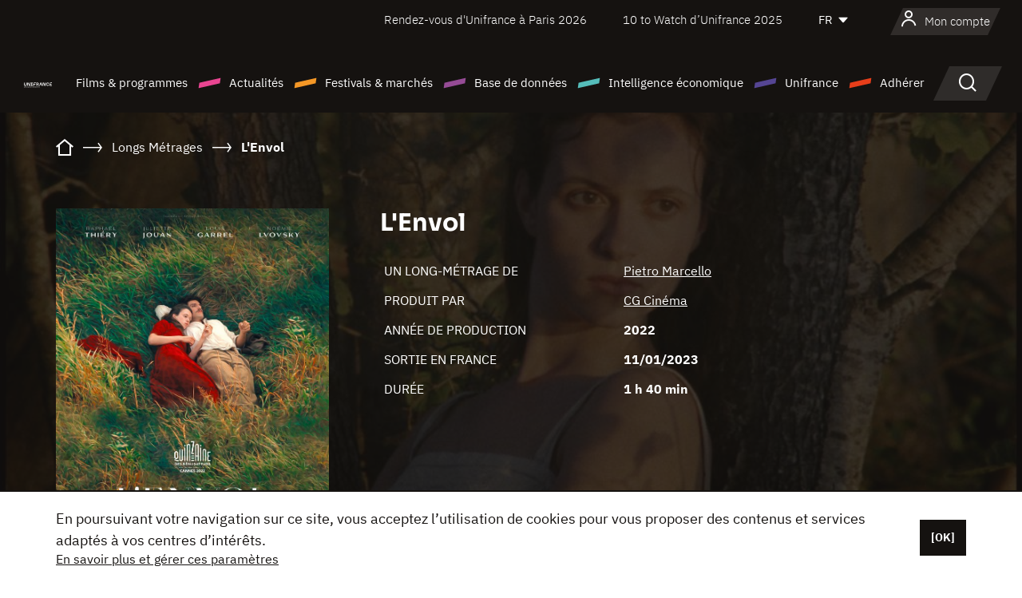

--- FILE ---
content_type: text/html;charset=utf-8
request_url: https://www.unifrance.org/film/54302/l-envol
body_size: 23494
content:
<!DOCTYPE html><html lang="fr" prefix="og: http://ogp.me/ns#"><head><script>(function(w,d,s,l,i){w[l]=w[l]||[];w[l].push({'gtm.start':
						new Date().getTime(),event:'gtm.js'});var f=d.getElementsByTagName(s)[0],
					j=d.createElement(s),dl=l!='dataLayer'?'&l='+l:'';j.async=true;j.src=
					'https://www.googletagmanager.com/gtm.js?id='+i+dl;f.parentNode.insertBefore(j,f);
			})(window,document,'script','dataLayer','GTM-N94R5GK');</script><meta charset="utf-8"/><title>
                    L'Envol de Pietro Marcello (2022) - Unifrance</title><link rel="alternate" hreflang="en" href="https://en.unifrance.org/movie/54302/scarlet"/><link rel="alternate" hreflang="es" href="https://es.unifrance.org/pelicula/54302/scarlet"/><link rel="alternate" hreflang="ja" href="https://japan.unifrance.org/映画/54302/scarlet"/><meta content="width=device-width, initial-scale=1, shrink-to-fit=no" name="viewport"/><link type="image/x-icon" href="/ressources/internet/images/v2/favicon.svg" rel="shortcut icon"/><link type="image/x-icon" href="/ressources/internet/images/v2/favicon.svg" rel="icon"/><style>
				@font-face{font-family:IBMPlexSans;font-style:normal;font-weight:700;font-display:swap;src:local("IBMPlexSans"),url("/ressources/internet/fonts/IBMPlexSans/IBMPlexSans-700.ttf") format("truetype"),url("/ressources/internet/fonts/IBMPlexSans/IBMPlexSans-700.eot?#iefix") format("embedded-opentype"),url("/ressources/internet/fonts/IBMPlexSans/IBMPlexSans-700.woff2") format("woff2"),url("/ressources/internet/fonts/IBMPlexSans/IBMPlexSans-700.woff") format("woff"),url("/ressources/internet/fonts/IBMPlexSans/IBMPlexSans-700.svg") format("svg")}@font-face{font-family:IBMPlexSans;font-style:normal;font-weight:600;font-display:swap;src:local("IBMPlexSans"),url("/ressources/internet/fonts/IBMPlexSans/IBMPlexSans-600.ttf") format("truetype"),url("/ressources/internet/fonts/IBMPlexSans/IBMPlexSans-600.eot?#iefix") format("embedded-opentype"),url("/ressources/internet/fonts/IBMPlexSans/IBMPlexSans-600.woff2") format("woff2"),url("/ressources/internet/fonts/IBMPlexSans/IBMPlexSans-600.woff") format("woff"),url("/ressources/internet/fonts/IBMPlexSans/IBMPlexSans-600.svg") format("svg")}@font-face{font-family:IBMPlexSans;font-style:normal;font-weight:500;font-display:swap;src:local("IBMPlexSans"),url("/ressources/internet/fonts/IBMPlexSans/IBMPlexSans-500.ttf") format("truetype"),url("/ressources/internet/fonts/IBMPlexSans/IBMPlexSans-500.eot?#iefix") format("embedded-opentype"),url("/ressources/internet/fonts/IBMPlexSans/IBMPlexSans-500.woff2") format("woff2"),url("/ressources/internet/fonts/IBMPlexSans/IBMPlexSans-500.woff") format("woff"),url("/ressources/internet/fonts/IBMPlexSans/IBMPlexSans-500.svg") format("svg")}@font-face{font-family:IBMPlexSans;font-style:normal;font-weight:400;font-display:swap;src:local("IBMPlexSans"),url("/ressources/internet/fonts/IBMPlexSans/IBMPlexSans-400.ttf") format("truetype"),url("/ressources/internet/fonts/IBMPlexSans/IBMPlexSans-400.eot?#iefix") format("embedded-opentype"),url("/ressources/internet/fonts/IBMPlexSans/IBMPlexSans-400.woff2") format("woff2"),url("/ressources/internet/fonts/IBMPlexSans/IBMPlexSans-400.woff") format("woff"),url("/ressources/internet/fonts/IBMPlexSans/IBMPlexSans-400.svg") format("svg")}@font-face{font-family:IBMPlexSans;font-style:normal;font-weight:300;font-display:swap;src:local("IBMPlexSans"),url("/ressources/internet/fonts/IBMPlexSans/IBMPlexSans-300.ttf") format("truetype"),url("/ressources/internet/fonts/IBMPlexSans/IBMPlexSans-300.eot?#iefix") format("embedded-opentype"),url("/ressources/internet/fonts/IBMPlexSans/IBMPlexSans-300.woff2") format("woff2"),url("/ressources/internet/fonts/IBMPlexSans/IBMPlexSans-300.woff") format("woff"),url("/ressources/internet/fonts/IBMPlexSans/IBMPlexSans-300.svg") format("svg")}@font-face{font-family:IBMPlexSans;font-style:normal;font-weight:200;font-display:swap;src:local("IBMPlexSans"),url("/ressources/internet/fonts/IBMPlexSans/IBMPlexSans-200.ttf") format("truetype"),url("/ressources/internet/fonts/IBMPlexSans/IBMPlexSans-200.eot?#iefix") format("embedded-opentype"),url("/ressources/internet/fonts/IBMPlexSans/IBMPlexSans-200.woff2") format("woff2"),url("/ressources/internet/fonts/IBMPlexSans/IBMPlexSans-200.woff") format("woff"),url("/ressources/internet/fonts/IBMPlexSans/IBMPlexSans-200.svg") format("svg")}@font-face{font-family:IBMPlexSans;font-style:normal;font-weight:100;font-display:swap;src:local("IBMPlexSans"),url("/ressources/internet/fonts/IBMPlexSans/IBMPlexSans-100.ttf") format("truetype"),url("/ressources/internet/fonts/IBMPlexSans/IBMPlexSans-100.eot?#iefix") format("embedded-opentype"),url("/ressources/internet/fonts/IBMPlexSans/IBMPlexSans-100.woff2") format("woff2"),url("/ressources/internet/fonts/IBMPlexSans/IBMPlexSans-100.woff") format("woff"),url("/ressources/internet/fonts/IBMPlexSans/IBMPlexSans-100.svg") format("svg")}:root{--bs-blue:#55bdba;--bs-indigo:#6610f2;--bs-purple:#954b95;--bs-pink:#e94591;--bs-red:#e73e1a;--bs-orange:#f49726;--bs-yellow:#ffc107;--bs-green:#90c189;--bs-teal:#20c997;--bs-cyan:#0dcaf0;--bs-black:#151210;--bs-white:#fff;--bs-gray:#6c757d;--bs-gray-dark:#343a40;--bs-gray-100:#f8f9fa;--bs-gray-200:#e9ecef;--bs-gray-300:#dee2e6;--bs-gray-400:#ced4da;--bs-gray-500:#adb5bd;--bs-gray-600:#6c757d;--bs-gray-700:#495057;--bs-gray-800:#343a40;--bs-gray-900:#212529;--bs-primary:#74d1f6;--bs-black:#151210;--bs-pink:#e94591;--bs-orange:#f49726;--bs-purple:#954b95;--bs-blue:#55bdba;--bs-deep-purple:#554593;--bs-red:#e73e1a;--bs-green:#90c189;--bs-gray:#a6a096;--bs-brown:#816041;--bs-sand:#d8b882;--bs-primary-rgb:116,209,246;--bs-black-rgb:21,18,16;--bs-pink-rgb:233,69,145;--bs-orange-rgb:244,151,38;--bs-purple-rgb:149,75,149;--bs-blue-rgb:85,189,186;--bs-deep-purple-rgb:85,69,147;--bs-red-rgb:231,62,26;--bs-green-rgb:144,193,137;--bs-gray-rgb:166,160,150;--bs-brown-rgb:129,96,65;--bs-sand-rgb:216,184,130;--bs-white-rgb:255,255,255;--bs-black-rgb:21,18,16;--bs-body-color-rgb:21,18,16;--bs-body-bg-rgb:255,255,255;--bs-font-sans-serif:"IBMPlexSans";--bs-font-monospace:SFMono-Regular,Menlo,Monaco,Consolas,"Liberation Mono","Courier New",monospace;--bs-gradient:linear-gradient(180deg,rgba(255,255,255,0.15),rgba(255,255,255,0));--bs-body-font-family:IBMPlexSans;--bs-body-font-size:calc(1.285rem+0.42vw);--bs-body-font-weight:400;--bs-body-line-height:1.25;--bs-body-color:#151210;--bs-body-bg:#fff;--bs-border-width:1px;--bs-border-style:solid;--bs-border-color:#151210;--bs-border-color-translucent:rgba(21,18,16,0.175);--bs-border-radius:.375rem;--bs-border-radius-sm:.25rem;--bs-border-radius-lg:.5rem;--bs-border-radius-xl:1rem;--bs-border-radius-2xl:2rem;--bs-border-radius-pill:50rem;--bs-link-color:#74d1f6;--bs-link-hover-color:#5da7c5;--bs-code-color:#e94591;--bs-highlight-bg:#fff3cd}@media (min-width:1200px){:root{--bs-body-font-size:1.6rem}}*,::after,::before{box-sizing:border-box}@media (prefers-reduced-motion:no-preference){:root{scroll-behavior:smooth}}body{margin:0;font-family:var(--bs-body-font-family);font-size:var(--bs-body-font-size);font-weight:var(--bs-body-font-weight);line-height:var(--bs-body-line-height);color:var(--bs-body-color);text-align:var(--bs-body-text-align);background-color:var(--bs-body-bg);-webkit-text-size-adjust:100%}::-moz-focus-inner{padding:0;border-style:none}::-webkit-datetime-edit-day-field,::-webkit-datetime-edit-fields-wrapper,::-webkit-datetime-edit-hour-field,::-webkit-datetime-edit-minute,::-webkit-datetime-edit-month-field,::-webkit-datetime-edit-text,::-webkit-datetime-edit-year-field{padding:0}::-webkit-inner-spin-button{height:auto}::-webkit-search-decoration{-webkit-appearance:none}::-webkit-color-swatch-wrapper{padding:0}::file-selector-button{font:inherit;-webkit-appearance:button}iframe{border:0}:root{--bs-body-font-size:1.6rem}html{font-size:62.5%}*{-webkit-font-smoothing:antialiased;-moz-font-smoothing:antialiased;-moz-osx-font-smoothing:grayscale}@media (min-width:1280px){body{background:linear-gradient(180deg,#151210 0,#151210 12rem,#fff 12rem)}}body{font-family:IBMPlexSans}
			</style><link onload="this.onload=null;this.rel=&apos;stylesheet&apos;;this.media=&apos;all&apos;" as="style" href="/ressources/internet/css/bootstrap.min.css?t=1767688136596" rel="preload"/><link onload="this.onload=null;this.rel=&apos;stylesheet&apos;;this.media=&apos;all&apos;" media="screen and (min-width: 768px)" as="style" href="/ressources/internet/css/unifrance-desktop.min.css?t=1767688136596" rel="preload"/><link onload="this.onload=null;this.rel=&apos;stylesheet&apos;;this.media=&apos;all&apos;" media="screen and (max-width: 767px)" as="style" href="/ressources/internet/css/unifrance-mobile.min.css?t=1767688136596" rel="preload"/><link onload="this.onload=null;this.rel=&apos;stylesheet&apos;;this.media=&apos;all&apos;" media="screen and (min-width: 768px)" as="style" href="/ressources/internet/css/unifrance-film-desktop.min.css?t=1767688136596" rel="preload"/><link onload="this.onload=null;this.rel=&apos;stylesheet&apos;;this.media=&apos;all&apos;" media="screen and (max-width: 767px)" as="style" href="/ressources/internet/css/unifrance-film-mobile.min.css?t=1767688136596" rel="preload"/></head><body class=""><noscript><iframe style="display:none;visibility:hidden" width="0" height="0" src="https://www.googletagmanager.com/ns.html?id=GTM-N94R5GK"/></noscript><label hidden="hidden" id="moins">Voir moins</label><label hidden="hidden" id="plus">Voir tout</label><label hidden="hidden" id="inTotal">au total</label><label hidden="hidden" id="voirLaFiche">Voir la fiche</label><label hidden="hidden" id="allDep">Tous Departements</label><label hidden="hidden" id="showCaptchaModal">true</label><div class="site-wrapper"><div data-datemodification="1450533930638" data-promotionid="2070" style="display: none" class="appMobileOff headerInfos cookies-banner"><div class="cookies-banner--wrapper container"><div class="cookies-banner--txt"><p> En poursuivant votre navigation sur ce site, vous acceptez l’utilisation de cookies pour vous proposer des contenus et services adaptés à vos centres d’intérêts.</p><a class="moreInfos" target="_blank" href="https://www.unifrance.org/promotion/6820/titleClick">En savoir plus et gérer ces paramètres</a></div><div class="cookies-banner--actions"><a class="closeHeaderInfos btn btn-primary" href="#">[OK]</a></div><div class="clearfix"></div><div id="inform-and-ask" style="display: none; width: 300px; background-color: white; repeat: scroll 0% 0% white; border: 1px solid #cccccc; padding :10px 10px;text-align:center; position: fixed; top:30px; left:50%; margin-top:0px; margin-left:-150px; z-index:100000; opacity:1"><div>Etes vous sur?</div><div style="padding :10px 10px;text-align:center;"><button onclick="tagAnalyticsCNIL.CookieConsent.hideInform()" name="cancel" class="btn btn-red btn-pill btn-block">Non</button></div></div></div></div><header role="banner" class="site-header js-header-uni"><div class="site-header__inner"><div class="container"><div class="site-header__top d-none d-xl-flex align-items-center justify-content-end"><ul class="list-unstyled d-flex align-items-center m-0"><li><a href="https://www.unifrance.org/festivals-et-marches/650/rendez-vous-d-unifrance-a-paris/2026">
                                                    Rendez-vous d'Unifrance à Paris 2026
                                                    </a></li><li><a href="https://www.unifrance.org/festivals-et-marches/1236/10-to-watch-d-unifrance/2025">
                                                    10 to Watch d’Unifrance 2025
                                                    </a></li><li><div class="site-header__lang"><select name="langues" aria-label="Français" title="Français"><option value="https://www.unifrance.org/film/54302/l-envol" selected="selected">FR</option><option value="https://en.unifrance.org/movie/54302/scarlet">EN</option><option value="https://es.unifrance.org/pelicula/54302/scarlet">ES</option><option value="https://japan.unifrance.org/映画/54302/scarlet">JA</option></select></div></li></ul></div><div tabindex="-1" id="main-menu" class="site-header__bottom d-flex align-items-center justify-content-xl-between"><div class="site-header__btn d-xl-none"><button class="btn-unstyled js-navbar-toggler navbar-toggler"><span aria-hidden="true" class="unificon unificon-menu"></span><span class="visually-hidden">Menu</span></button></div><div class="site-header__lang d-none"><select name="langues" aria-label="Français" title="Français"><option value="https://www.unifrance.org/film/54302/l-envol" selected="selected">FR</option><option value="https://en.unifrance.org/movie/54302/scarlet">EN</option><option value="https://es.unifrance.org/pelicula/54302/scarlet">ES</option><option value="https://japan.unifrance.org/映画/54302/scarlet">JA</option></select></div><div class="dropdown-user-wrapper dropdown login-btn"><a title="Voir mon profil" id="dropdownUser" class="dropdown-toggle text-decoration-none" href="https://www.unifrance.org/login"><span class="avatar-navbar avatar-user"><span aria-hidden="true" class="unificon unificon-user"></span><span class="avatar-user-text">Mon compte</span></span></a></div><div class="site-header__logo"><a href="https://www.unifrance.org/"><img height="58" width="281" alt="UNIFRANCE - all the accents of creativity" src="/ressources/internet/images/v2/unifrance-header.svg" class="img-fluid"/></a></div><div class="site-header__nav"><div class="site-header__mobileTop d-xl-none"><div class="site-header__close"><button class="btn-unstyled js-navbar-toggler"><span aria-hidden="true" class="unificon unificon-close"></span><span class="visually-hidden">Rechercher</span></button></div><div class="site-header__logo-mobile"><a href=""><img height="58" width="281" alt="UNIFRANCE" src="/ressources/internet/images/v2/unifrance-header-dark.svg" class="img-fluid"/></a></div><div class="site-header__lang lang-mobile"><select name="langues" aria-label="Français" title="Français"><option value="https://www.unifrance.org/film/54302/l-envol" selected="selected">FR</option><option value="https://en.unifrance.org/movie/54302/scarlet">EN</option><option value="https://es.unifrance.org/pelicula/54302/scarlet">ES</option><option value="https://japan.unifrance.org/映画/54302/scarlet">JA</option></select></div></div><nav aria-label="Navigation principale" class="site-header__menu"><ul class="navbar-nav level1 unif-list"><li class="nav-item d-xl-none"><a class="nav-item nav-link" href="">Accueil</a></li><li class="nav-item no-theme dropdown dropdown-hover"><button aria-expanded="true" data-bs-auto-close="outside" data-bs-toggle="dropdown" class="nav-item nav-link dropdown-toggle">Films &amp; programmes</button><div class="submenu dropdown-menu menu-type-big"><div class="submenu__inner"><div class="submenu__wrapper d-flex"><div class="submenu__item"><div class="submenu__title">FILMS &amp; PROGRAMMES FRANÇAIS</div><ul class="list-unstyled unif-list submenu__content"><li><a class="nav-item nav-link" href="https://www.unifrance.org/film/espace-longs-metrages">Longs-métrages</a></li><li><a class="nav-item nav-link" href="https://www.unifrance.org/film/espace-courts-metrages">Courts-métrages</a></li><li><a class="nav-item nav-link" href="https://www.unifrance.org/serie/espace-programme">Programmes audiovisuels</a></li><li><a class="nav-item nav-link" href="/vr">Œuvres immersives</a></li></ul></div><div class="submenu__item"><div class="submenu__title">PROFESSIONNELS : VISIONNER UNE ŒUVRE</div><ul class="list-unstyled unif-list submenu__content"><li><a class="nav-item nav-link" target="_blank" href="https://screeningroom.unifrance.org/">Screening Room</a><span aria-hidden="true" class="unificon unificon-link-external"></span></li><li><a class="nav-item nav-link" href="https://www.unifrance.org/espace-courts-metrages/shortFilmGallery">Short Film Gallery</a><span aria-hidden="true" class="unificon unificon-cadenas"></span></li></ul></div><div class="submenu__item"><div class="submenu__title">CHERCHER UN FILM OU UN PROGRAMME</div><ul class="list-unstyled unif-list submenu__content"><li><a href="https://www.unifrance.org/recherche/film" class="nav-item nav-link">Tous les films et programmes</a></li><li><a href="https://www.unifrance.org/recherche/film?genres=film.genre.fiction&sort=pertinence" class="nav-item nav-link">Fiction</a></li><li><a href="https://www.unifrance.org/recherche/film?genres=film.genre.documentaire&sort=pertinence" class="nav-item nav-link">Documentaire</a></li><li><a href="https://www.unifrance.org/recherche/film?genres=film.genre.animation&sort=pertinence" class="nav-item nav-link">Animation</a></li><li><a href="https://www.unifrance.org/recherche/film?metrage=film.format.audiovisuel&formatProgramme=audiovisuel.format.serie&sort=pertinence" class="nav-item nav-link">Séries</a></li></ul></div></div></div></div></li><li class="nav-item theme1 dropdown dropdown-hover"><button aria-expanded="true" data-bs-auto-close="outside" data-bs-toggle="dropdown" class="nav-item nav-link dropdown-toggle">Actualités</button><div class="submenu dropdown-menu menu-type-normal"><div class="submenu__inner"><div class="submenu__wrapper d-flex"><div class="submenu__item"><ul class="list-unstyled unif-list submenu__content"><li><a class="nav-item nav-link" href="https://www.unifrance.org/actualites">À la une</a></li><li><a href="https://www.unifrance.org/recherche/actualite?rubriques=actu.rubrique.chiffresinternational&sort=pertinence" class="nav-item nav-link">Box-office</a></li><li><a href="https://www.unifrance.org/recherche/actualite?rubriques=actu.rubrique.actuvideo&sort=pertinence" class="nav-item nav-link">En vidéo</a></li><li><a href="https://www.unifrance.org/recherche/actualite?rubriques=actu.rubrique.Entretiens&sort=pertinence" class="nav-item nav-link">Entretiens</a></li><li><a href="https://www.unifrance.org/recherche/actualite?rubriques=actu.rubrique.Revuedepresseetrangere&sort=pertinence" class="nav-item nav-link">Revue de presse étrangère</a></li><li><a class="nav-item nav-link" href="https://www.unifrance.org/mes-newsletters/">Newsletters</a></li></ul></div></div></div></div></li><li class="nav-item theme2 dropdown dropdown-hover"><button aria-expanded="true" data-bs-auto-close="outside" data-bs-toggle="dropdown" class="nav-item nav-link dropdown-toggle">Festivals &amp; marchés</button><div class="submenu dropdown-menu menu-type-normal"><div class="submenu__inner"><div class="submenu__wrapper d-flex"><div class="submenu__item"><ul class="list-unstyled unif-list submenu__content"><li><a class="nav-item nav-link" href="https://www.unifrance.org/festivals-et-marches">À la une</a></li><li><a href="https://www.unifrance.org/recherche/manifestation?type=manifestation.type.festivallm&type=manifestation.type.festivallmcm&sort=pertinence" class="nav-item nav-link">Manifestations cinéma</a></li><li><a href="https://www.unifrance.org/recherche/manifestation?type=manifestation.type.audiovisuel&sort=pertinence" class="nav-item nav-link">Manifestations audiovisuelles</a></li><li><a class="nav-item nav-link anchorLink" href="https://www.unifrance.org/festivals-et-marches#telechargements">Catalogues téléchargeables</a></li></ul></div></div></div></div></li><li class="nav-item theme3 dropdown dropdown-hover"><button aria-expanded="true" data-bs-auto-close="outside" data-bs-toggle="dropdown" class="nav-item nav-link dropdown-toggle">Base de données</button><div class="submenu dropdown-menu menu-type-big menu-type-large"><div class="submenu__inner"><div class="submenu__wrapper d-flex"><div class="submenu__item"><div class="submenu__title">CHERCHER UNE PERSONNE</div><ul class="list-unstyled unif-list submenu__content"><li><a href="https://www.unifrance.org/recherche/personne" class="nav-item nav-link">Tous les professionnels</a></li><li><a href="https://www.unifrance.org/recherche/personne?secteursAV=audiovisuel.secteur.audiovisuel&secteursAV=audiovisuel.secteur.cinema&nationalitePersonne=pays.fr&rolesSociete=societe.activitefilm.exportation&typeActivitesLiees=fr.openwide.unifrance.common.core.business.societe.model.Societe&sort=pertinence" class="nav-item nav-link">Vendeurs français</a></li><li><a href="https://www.unifrance.org/recherche/personne?secteursAV=audiovisuel.secteur.audiovisuel&activitesAV=audiovisuel.activite.achat" class="nav-item nav-link">Acheteurs audiovisuels étrangers</a></li></ul></div><div class="submenu__item"><div class="submenu__title">CHERCHER UNE SOCIÉTÉ</div><ul class="list-unstyled unif-list submenu__content"><li><a href="https://www.unifrance.org/recherche/societe" class="nav-item nav-link">Toutes les sociétés</a></li><li><a href="https://www.unifrance.org/recherche/societe?paysOrigine=pays.fr&rolesSociete=societe.activitefilm.exportation&sort=pertinence" class="nav-item nav-link">Vente internationale</a></li><li><a href="https://www.unifrance.org/recherche/societe?rolesSociete=societe.activitefilm.distributionetrangerCM&rolesSociete=societe.activitefilm.distributionetrangerLM&sort=pertinence" class="nav-item nav-link">Distribution cinéma à l’étranger</a></li><li><a href="https://www.unifrance.org/recherche/societe?rolesSociete=societe.activitefilm.coproduction&rolesSociete=societe.activitefilm.producteurassocie&rolesSociete=societe.activitefilm.productiondeleguee&rolesSociete=societe.activitefilm.productionetrangere&rolesSociete=societe.activitefilm.productionexecutive&sort=pertinence" class="nav-item nav-link">Production et coproduction</a></li><li><a href="https://www.unifrance.org/recherche/societe?activitesHF=societe.activitehorsfilm.editionvideo_cm&activitesHF=societe.activitehorsfilm.editionvideodvd&activitesHF=societe.activitehorsfilm.maisonedition&sort=pertinence" class="nav-item nav-link">Édition vidéo</a></li><li><a href="https://www.unifrance.org/recherche/societe?activitesHF=societe.activitehorsfilm.presseecrite&activitesHF=societe.activitehorsfilm.presseinternet&activitesHF=societe.activitehorsfilm.presseradio&activitesHF=societe.activitehorsfilm.pressetv&sort=pertinence" class="nav-item nav-link">Médias</a></li></ul></div><div class="submenu__item"><div class="submenu__title">CHERCHER PAR PAYS OU ZONE</div><div class="form-item d-flex flex-column gap-3"><select onchange="location = this.options[this.selectedIndex].value;" class="form-select-search order-2"><option value="">Choisir un pays</option><option value="https://www.unifrance.org/box-office/481/afrique-du-sud">Afrique du Sud</option><option value="https://www.unifrance.org/box-office/101/allemagne">Allemagne</option><option value="https://www.unifrance.org/box-office/508/arabie-saoudite">Arabie Saoudite</option><option value="https://www.unifrance.org/box-office/361/argentine">Argentine</option><option value="https://www.unifrance.org/box-office/74849/asie-pacifique-ap">Asie Pacifique AP</option><option value="https://www.unifrance.org/box-office/601/australie">Australie</option><option value="https://www.unifrance.org/box-office/102/autriche">Autriche</option><option value="https://www.unifrance.org/box-office/103/belgique">Belgique</option><option value="https://www.unifrance.org/box-office/180/bielorussie">Bi&eacute;lorussie</option><option value="https://www.unifrance.org/box-office/362/bolivie">Bolivie</option><option value="https://www.unifrance.org/box-office/204/bosnie-herzegovine">Bosnie-Herz&eacute;govine</option><option value="https://www.unifrance.org/box-office/363/bresil">Br&eacute;sil</option><option value="https://www.unifrance.org/box-office/163/bulgarie">Bulgarie</option><option value="https://www.unifrance.org/box-office/711/cambodge">Cambodge</option><option value="https://www.unifrance.org/box-office/202/canada">Canada</option><option value="https://www.unifrance.org/box-office/364/chili">Chili</option><option value="https://www.unifrance.org/box-office/731/chine">Chine</option><option value="https://www.unifrance.org/box-office/104/chypre">Chypre</option><option value="https://www.unifrance.org/box-office/365/colombie">Colombie</option><option value="https://www.unifrance.org/box-office/733/coree-du-sud">Cor&eacute;e du Sud</option><option value="https://www.unifrance.org/box-office/301/costa-rica">Costa Rica</option><option value="https://www.unifrance.org/box-office/159/croatie">Croatie</option><option value="https://www.unifrance.org/box-office/415/cote-d-ivoire">C&ocirc;te d'Ivoire</option><option value="https://www.unifrance.org/box-office/118/danemark">Danemark</option><option value="https://www.unifrance.org/box-office/106/espagne">Espagne</option><option value="https://www.unifrance.org/box-office/182/estonie">Estonie</option><option value="https://www.unifrance.org/box-office/119/finlande">Finlande</option><option value="https://www.unifrance.org/box-office/108/grece">Gr&egrave;ce</option><option value="https://www.unifrance.org/box-office/721/hong-kong">Hong Kong</option><option value="https://www.unifrance.org/box-office/164/hongrie">Hongrie</option><option value="https://www.unifrance.org/box-office/703/inde">Inde</option><option value="https://www.unifrance.org/box-office/722/indonesie">Indon&eacute;sie</option><option value="https://www.unifrance.org/box-office/120/islande">Islande</option><option value="https://www.unifrance.org/box-office/521/israel">Isra&euml;l</option><option value="https://www.unifrance.org/box-office/109/italie">Italie</option><option value="https://www.unifrance.org/box-office/740/japon">Japon</option><option value="https://www.unifrance.org/box-office/397/kazakhstan">Kazakhstan</option><option value="https://www.unifrance.org/box-office/184/lettonie">Lettonie</option><option value="https://www.unifrance.org/box-office/74786/liban">Liban</option><option value="https://www.unifrance.org/box-office/185/lituanie">Lituanie</option><option value="https://www.unifrance.org/box-office/100/macedoine-du-nord">Mac&eacute;doine du Nord</option><option value="https://www.unifrance.org/box-office/723/malaisie">Malaisie</option><option value="https://www.unifrance.org/box-office/402/maroc">Maroc</option><option value="https://www.unifrance.org/box-office/367/mexique">Mexique</option><option value="https://www.unifrance.org/box-office/464/nigeria">Nigeria</option><option value="https://www.unifrance.org/box-office/121/norvege">Norv&egrave;ge</option><option value="https://www.unifrance.org/box-office/605/nouvelle-zelande">Nouvelle-Z&eacute;lande</option><option value="https://www.unifrance.org/box-office/368/paraguay">Paraguay</option><option value="https://www.unifrance.org/box-office/111/pays-bas">Pays-Bas</option><option value="https://www.unifrance.org/box-office/724/philippines">Philippines</option><option value="https://www.unifrance.org/box-office/165/pologne">Pologne</option><option value="https://www.unifrance.org/box-office/112/portugal">Portugal</option><option value="https://www.unifrance.org/box-office/74794/perou">P&eacute;rou</option><option value="https://www.unifrance.org/box-office/20201/quebec">Qu&eacute;bec</option><option value="https://www.unifrance.org/box-office/166/roumanie">Roumanie</option><option value="https://www.unifrance.org/box-office/107/royaume-uni">Royaume-Uni</option><option value="https://www.unifrance.org/box-office/168/russie">Russie</option><option value="https://www.unifrance.org/box-office/167/republique-tcheque">R&eacute;publique tch&egrave;que</option><option value="https://www.unifrance.org/box-office/408/serbie">Serbie</option><option value="https://www.unifrance.org/box-office/725/singapour">Singapour</option><option value="https://www.unifrance.org/box-office/169/slovaquie">Slovaquie</option><option value="https://www.unifrance.org/box-office/158/slovenie">Slov&eacute;nie</option><option value="https://www.unifrance.org/box-office/113/suisse">Suisse</option><option value="https://www.unifrance.org/box-office/122/suede">Su&egrave;de</option><option value="https://www.unifrance.org/box-office/727/taiwan">Ta&iuml;wan</option><option value="https://www.unifrance.org/box-office/726/thailande">Tha&iuml;lande</option><option value="https://www.unifrance.org/box-office/403/tunisie">Tunisie</option><option value="https://www.unifrance.org/box-office/114/turquie">Turquie</option><option value="https://www.unifrance.org/box-office/186/ukraine">Ukraine</option><option value="https://www.unifrance.org/box-office/370/uruguay">Uruguay</option><option value="https://www.unifrance.org/box-office/371/venezuela">Venezuela</option><option value="https://www.unifrance.org/box-office/713/vietnam">Vietnam</option><option value="https://www.unifrance.org/box-office/492/egypte">&Eacute;gypte</option><option value="https://www.unifrance.org/box-office/511/emirats-arabes-unis">&Eacute;mirats arabes unis</option><option value="https://www.unifrance.org/box-office/366/equateur">&Eacute;quateur</option><option value="https://www.unifrance.org/box-office/201/etats-unis">&Eacute;tats-Unis</option></select><select onchange="location = this.options[this.selectedIndex].value;" class="form-select-search order-2"><option value="">Choisir une zone géographique</option><option value="https://www.unifrance.org/box-office/4/afrique">Afrique</option><option value="https://www.unifrance.org/box-office/2/amerique-du-nord">Am&eacute;rique du Nord</option><option value="https://www.unifrance.org/box-office/3/amerique-latine">Am&eacute;rique latine</option><option value="https://www.unifrance.org/box-office/7/asie">Asie</option><option value="https://www.unifrance.org/box-office/8/europe-centrale-et-orientale">Europe centrale et orientale</option><option value="https://www.unifrance.org/box-office/1/europe-occidentale">Europe occidentale</option><option value="https://www.unifrance.org/box-office/74807/monde">Monde</option><option value="https://www.unifrance.org/box-office/5/moyen-orient">Moyen-Orient</option><option value="https://www.unifrance.org/box-office/6/oceanie">Oc&eacute;anie</option></select></div><div class="submenu__title">CHERCHER PAR GENRE</div><div class="form-item d-flex flex-column"><select onchange="if($(&apos;#showCaptchaModal&apos;).text() === &apos;true&apos;) { $(&apos;#captchaModalForm&apos;).attr(&apos;action&apos;, this.options[this.selectedIndex].value); $(&apos;#captchaModal&apos;).modal(&apos;show&apos;); } else location = this.options[this.selectedIndex].value;" class="form-select-search order-2"><option value="">Choisir un genre</option><option value="https://www.unifrance.org/recherche/film?genres=film.genre.animation&amp;sort=pertinence">Animation</option><option value="https://www.unifrance.org/recherche/film?genres=film.genre.clip&amp;sort=pertinence">Clip</option><option value="https://www.unifrance.org/recherche/film?genres=film.genre.documentaire&amp;sort=pertinence">Documentaire</option><option value="https://www.unifrance.org/recherche/film?genres=film.genre.experimental&amp;sort=pertinence">Expérimental</option><option value="https://www.unifrance.org/recherche/film?genres=film.genre.fiction&amp;sort=pertinence">Fiction</option><option value="https://www.unifrance.org/recherche/film?genres=film.genre.spectaclevivant&amp;sort=pertinence">Spectacle Vivant</option></select></div></div><div class="submenu__item"><div class="submenu__title">CONDITIONS DE RÉFÉRENCEMENT</div><ul class="list-unstyled unif-list submenu__content"><li><a class="nav-item nav-link" href="https://www.unifrance.org/corporate/referencement-oeuvres-societes-personnes">Référencement oeuvres, sociétés et personnes</a></li></ul></div></div></div></div></li><li class="nav-item theme4 dropdown dropdown-hover"><button aria-expanded="true" data-bs-auto-close="outside" data-bs-toggle="dropdown" class="nav-item nav-link dropdown-toggle">Intelligence économique</button><div class="submenu dropdown-menu menu-type-normal"><div class="submenu__inner"><div class="submenu__wrapper d-flex"><div class="submenu__item"><ul class="list-unstyled unif-list submenu__content"><li><a class="nav-item nav-link" href="https://www.unifrance.org/box-office/74807/monde">Données économiques à l'international</a></li><li><a class="nav-item nav-link" href="https://www.unifrance.org/box-office">Données économiques par pays ou zone géographique</a></li><li><a href="https://www.unifrance.org/recherche/actualite?rubriques=actu.rubrique.etudes&sort=pertinence" class="nav-item nav-link">Études &amp; bilans annuels</a></li><li><a href="https://www.unifrance.org/recherche/actualite?rubriques=actu.rubrique.veillenumerique&sort=pertinence" class="nav-item nav-link">Veille numérique</a></li></ul></div></div></div></div></li><li class="nav-item theme5 dropdown dropdown-hover"><button aria-expanded="true" data-bs-auto-close="outside" data-bs-toggle="dropdown" class="nav-item nav-link dropdown-toggle">Unifrance</button><div class="submenu dropdown-menu menu-type-normal"><div class="submenu__inner"><div class="submenu__wrapper d-flex"><div class="submenu__item"><ul class="list-unstyled unif-list submenu__content"><li><a class="nav-item nav-link" href="https://www.unifrance.org/corporate/missions">Missions</a></li><li><a class="nav-item nav-link" href="https://www.unifrance.org/corporate/organigramme">Organigramme</a></li><li><a class="nav-item nav-link" href="https://www.unifrance.org/corporate/instances">Instances</a></li><li><a class="nav-item nav-link" href="https://www.unifrance.org/corporate/bureaux-etranger">Bureaux à l’étranger</a></li><li><a class="nav-item nav-link" href="https://www.unifrance.org/corporate/partenaires">Partenaires</a></li><li><a class="nav-item nav-link" href="https://www.unifrance.org/corporate/fonds-de-dotation">Fonds de dotation Unifrance</a></li><li><a class="nav-item nav-link" href="https://www.unifrance.org/corporate/recrutement">Recrutement</a></li><li><a class="nav-item nav-link" href="https://www.unifrance.org/corporate/valeurs">Valeurs</a></li><li><a class="nav-item nav-link" href="https://www.unifrance.org/corporate/vhss">VHSS</a></li></ul></div></div></div></div></li><li class="nav-item theme6 dropdown dropdown-hover"><button aria-expanded="true" data-bs-auto-close="outside" data-bs-toggle="dropdown" class="nav-item nav-link dropdown-toggle">Adhérer</button><div class="submenu dropdown-menu menu-type-big"><div class="submenu__inner"><div class="submenu__wrapper d-flex"><div class="submenu__item"><div class="submenu__title">PROFESSIONNELS DU CINÉMA</div><ul class="list-unstyled unif-list submenu__content"><li><a class="nav-item nav-link" href="https://www.unifrance.org/corporate/producteurs-longs-metrages">Producteurs de longs-métrages</a></li><li><a class="nav-item nav-link" href="https://www.unifrance.org/corporate/exportateurs-longs-metrages">Exportateurs de longs-métrages</a></li><li><a class="nav-item nav-link" href="https://www.unifrance.org/corporate/distributeurs-court-metrages">Producteurs et distributeurs de courts-métrages ou d’œuvres immersives</a></li><li><a class="nav-item nav-link" href="https://www.unifrance.org/corporate/artistes">Réalisateurs, acteurs, scénaristes, compositeurs et agents artistiques</a></li></ul></div><div class="submenu__item"><div class="submenu__title">PROFESSIONNELS DE L’AUDIOVISUEL</div><ul class="list-unstyled unif-list submenu__content"><li><a class="nav-item nav-link" href="https://www.unifrance.org/corporate/distributeurs-oeuvres-audiovisuelles">Distributeurs d’œuvres audiovisuelles</a></li><li><a class="nav-item nav-link" href="https://www.unifrance.org/corporate/producteurs-oeuvres-audiovisuelles">Producteurs d’œuvres audiovisuelles</a></li><li><a class="nav-item nav-link" href="https://www.unifrance.org/corporate/artistes">Réalisateurs, acteurs, scénaristes, compositeurs et agents artistiques</a></li></ul></div></div></div></div></li></ul></nav><div class="site-header__links-mobile d-xl-none"><ul class="list-unstyled"><li><a href="https://www.unifrance.org/festivals-et-marches/650/rendez-vous-d-unifrance-a-paris/2026">
                                                            Rendez-vous d'Unifrance à Paris 2026
                                                            </a></li><li><a href="https://www.unifrance.org/festivals-et-marches/1236/10-to-watch-d-unifrance/2025">
                                                            10 to Watch d’Unifrance 2025
                                                            </a></li></ul></div></div><div tabindex="-1" class="site-header__search" id="main-search"><button onclick="setTimeout(function(){$(&apos;#modal-search__input&apos;).focus();}, 500)" data-bs-target="#searchModal" data-bs-toggle="modal" class="btn-unstyled"><span aria-hidden="true" class="unificon unificon-search"></span><span class="visually-hidden">Rechercher</span></button></div></div></div></div></header><div class="site-wrapper"><main tabindex="-1" role="main" class="site-content" id="main-content"><div class="jumbotron film uni-banner text-white bg-black"><div style="background-image: url(https://medias.unifrance.org/medias/212/206/249556/format_page/l-envol.jpg);" class="embed-img"></div><div class="jumbotron-inner"><div class="breadcrumb-wrapper container d-none d-lg-block"><nav aria-label="Fil d&apos;Ariane"><ol typeof="BreadcrumbList" vocab="http://schema.org/" class="breadcrumb"><li typeof="ListItem" property="itemListElement" class="breadcrumb-item"><a typeof="WebPage" property="item" href="https://www.unifrance.org/"><span aria-hidden="true" class="unificon unificon-home"></span><span class="d-none" property="id">https://www.unifrance.org/</span><span class="d-none" property="name">Accueil</span></a><meta content="1" property="position"/></li><li typeof="ListItem" property="itemListElement" class="breadcrumb-item"><a typeof="WebPage" property="item" href="https://www.unifrance.org/film/espace-longs-metrages"><span class="d-none" property="id">https://www.unifrance.org/film/espace-longs-metrages</span><span property="name">Longs Métrages</span></a><a typeof="WebPage" property="item" href=""><span class="d-none" property="id"></span><span property="name"></span></a><meta content="2" property="position"/></li><li typeof="ListItem" property="itemListElement" class="breadcrumb-item active"><span property="name">L'Envol</span><meta content="3" property="position"/></li></ol></nav></div><div class="d-lg-none container prevLink"><a href="" class="link-back"><span aria-hidden="true" class="unificon unificon-arrow-right-long"></span><span></span></a></div><div class="container"><div class="jumbotron__content"><a class="anchorLink" href="#galery-oeuvre"><div class="jumbotron__image"><picture><img class="img-fluid" border="0" alt="L'Envol" title="L'Envol" width="751" height="1024" src="https://medias.unifrance.org/medias/224/236/257248/format_page/l-envol.jpg"/></picture></div></a><h1 class="jumbotron__title like-h1">L'Envol</h1><div class="jumbotron__infos"><div class="info"><span class="info__label text-uppercase">Un Long-métrage de</span><div><a href="https://www.unifrance.org/annuaires/personne/436644/pietro-marcello">Pietro Marcello</a></div></div><div class="info"><span class="info__label text-uppercase">Produit par</span><div><a href="https://www.unifrance.org/annuaires/societe/352164/cg-cinema">CG Cin&eacute;ma</a></div></div><div class="info"><span class="info__label text-uppercase">Année de production</span><strong>2022</strong></div><div class="info"><span class="info__label text-uppercase">Sortie en France</span><strong>11/01/2023</strong></div><div class="info"><span class="info__label text-uppercase">Durée</span><strong>1 h 40 min</strong></div></div></div></div></div></div><div class="container page-sheet"><div class="row"><div class="col-lg-4"><div class="sticky-wrapper"><div class="sticky js-sticky-summary" id="scrollspy"><picture class="scrollspy__image"><img style="padding-top:10px; padding-bottom:10px;" border="0" alt="L'Envol" title="L'Envol" width="220" height="299" src="https://medias.unifrance.org/medias/224/236/257248/format_page/l-envol.jpg" loading="lazy"/></picture><div class="scrollspy__nav js-sticky-summary-nav"><ul class="scrollspy__list js-summary-list-data"></ul></div><div class="scrollspy__btn d-flex gap-3 align-items-start"><span class="scrollspy__btn-summary d-lg-none"><button data-bs-target="#summaryModal" data-bs-toggle="modal" class="btn btn-secondary justify-content-center p-0"><span aria-hidden="true" class="unificon unificon-liste"></span><span class="d-inline p-2">Sommaire de la fiche</span></button></span><div class="popover-wrapper"><button data-bs-custom-class="popover-partager" data-bs-placement="right" data-bs-toggle="popover" data-bs-trigger="click" aria-label="Partager" type="button" class="btn btn-primary"><span aria-hidden="true" class="unificon unificon-partage me-0 me-md-3 me-xxl-5"></span><span class="d-none d-lg-block">Partager</span></button><div class="popover-content d-none"><ul class="list-unstyled"><li><a target="_blank" href="https://www.facebook.com/sharer/sharer.php?u=https://www.unifrance.org/film/54302/l-envol"><span class="unificon"><img class="align-top" alt="Facebook" title="Facebook" width="35" height="35" src="https://medias.unifrance.org/medias/228/86/284388/visuel/facebook.svg" loading="lazy"/></span><span class="text">Facebook</span></a></li><li><a target="_blank" href="mailto:?body=https://www.unifrance.org/film/54302/l-envol&subject=L'Envol"><span aria-hidden="true" class="unificon unificon-enveloppe"></span><span class="text">Mail</span></a></li></ul></div></div><div><button onclick="$(&apos;.login-btn a&apos;)[0].click(); return false;" href="https://www.unifrance.org/login" class="btn btn-primary btn-active"><span aria-hidden="true" class="unificon unificon-favori icon-un-active me-0 me-md-3 me-xxl-5"></span><span class="text-un-active">Favori</span></button></div></div></div></div><div aria-hidden="true" aria-labelledby="summaryModalTitle" tabindex="-1" data-bs-keyboard="true" id="summaryModal" class="modal modal-summary fade"><div class="modal-dialog"><div class="modal-content"><div class="modal-body"><div class="container"><div class="d-flex justify-content-between align-items-center modal-search__header"><div class="site-header__logo modal-search__logo"><a href="#"><img height="58" width="281" loading="lazy" alt="" src="/ressources/internet/images/v2/unifrance-header-dark.svg" class="img-fluid"/></a></div><button aria-label="Fermer le sommaire" data-bs-dismiss="modal" class="btn-close" type="button"><span class="visually-hidden">Fermer</span><span aria-hidden="true" class="unificon unificon-close"></span></button></div><div class="modal-summary__inner"><div class="modal-summary__form"><p class="modal-summary__subtitle">Sommaire</p><h2 class="modal-summary__title" id="summaryModalTitle">L'Envol</h2><div class="modal-summary__content"><div class="scrollspy-nav-madal js-sticky-summary-modal"></div></div></div></div></div></div></div></div></div></div><div class="col-lg-8 ps-xl-0"><div class="scrollspy-content"><div class="js-summary-source"><div class="page-sheet-section"><div class="title-h2 title-h2--oneIcone "><h2 class="d-flex justify-content-start" id=""><span aria-hidden="true" class="unificon unificon-chevron-left"></span><span class="title-text">Synopsis</span></h2></div><div class="page-sheet-inner"><div data-rm-chars="1000" class="read-more js-read-more"><p> Quelque part dans le Nord de la France, Juliette grandit seule avec son père, Raphaël, un soldat rescapé de la première guerre mondiale. Passionnée par le chant et la musique, la jeune fille solitaire fait un été la rencontre d’une magicienne qui lui promet que des voiles écarlates viendront un jour l’emmener loin de son village. Juliette ne cessera jamais de croire en la prophétie.</p></div></div></div><div class="page-sheet-section"><div class="title-h2 title-h2--oneIcone "><h2 class="d-flex justify-content-start" id=""><span aria-hidden="true" class="unificon unificon-chevron-left"></span><span class="title-text">Générique</span></h2></div><div class="page-sheet-inner"><div class="collapse-wrapper"><div class="title-h3 title-h3--underlined d-flex justify-content-between flex-row pe-2 position-relative"><h3 class="">
                Réalisateur
            <span class="fw-normal">(1)</span></h3><button aria-controls="collapse-id-1" aria-expanded="true" data-bs-target="#collapse-id-1" data-bs-toggle="collapse" type="button" class="show-more-link"><span class="show-more-link-inner"><span data-minus="moins" data-plus="plus">Voir</span></span></button></div><div id="collapse-id-1" class="collapse show-more-content show"><ul class="list-unstyled d-flex flex-column flex-md-row flex-wrap"><li style="" data-filters="" class="card-director d-flex flex-row link-extension col-md-6 pe-md-5" id="card-director-436644"><div class="card-director__text order-2 d-flex"><div class="d-flex flex-column"><h4 class="like-h4 d-md-block">Pietro Marcello</h4><div class="card-descr"><p></p></div><a href="https://www.unifrance.org/annuaires/personne/436644/pietro-marcello" class="card-link fw-bold"><p><span class="pseudo">Voir la fiche</span><span aria-hidden="true" class="unificon unificon-arrow-right"></span></p></a></div></div><div class="card-director__img order-1"><picture><img class="img-fluid" alt="Pietro Marcello" title="Pietro Marcello" width="142" height="200" src="https://medias.unifrance.org/medias/115/60/212083/format_page/pietro-marcello.jpg" loading="lazy"/></picture></div></li></ul></div></div><div class="collapse-wrapper"><div class="title-h3 title-h3--underlined d-flex justify-content-between flex-row pe-2 position-relative"><h3 class="">
                Acteurs
            <span class="fw-normal">(21)</span></h3><button aria-controls="collapse-id-2" aria-expanded="true" data-bs-target="#collapse-id-2" data-bs-toggle="collapse" type="button" class="show-more-link"><span class="show-more-link-inner"><span data-minus="moins" data-plus="plus">Voir</span></span></button></div><div id="collapse-id-2" class="collapse show-more-content show"><div class="card-person__wrapper"><div class="scroll-slider js-scroll-slider slick-four"><div data-filters="" class="card-person d-flex flex-column"><div class="card-person__text order-2"><h4 class="like-h3"><a href="https://www.unifrance.org/annuaires/personne/355776/raphael-thiery">Rapha&euml;l Thi&eacute;ry</a></h4></div><div class="card-person__img order-1"><picture><img class="img-fluid" alt="Rapha&euml;l Thi&eacute;ry" title="Rapha&euml;l Thi&eacute;ry" width="321" height="399" src="https://medias.unifrance.org/medias/133/133/165253/format_web/raphael-thiery.jpg" loading="lazy"/></picture></div></div><div data-filters="" class="card-person d-flex flex-column"><div class="card-person__text order-2"><h4 class="like-h3"><a href="https://www.unifrance.org/annuaires/personne/460287/juliette-jouan">Juliette Jouan</a></h4></div><div class="card-person__img order-1"><picture><img class="img-fluid" alt="Juliette Jouan - &copy; Marie Rouge / Unifrance" title="Juliette Jouan - &copy; Marie Rouge / Unifrance" width="321" height="400" src="https://medias.unifrance.org/medias/137/182/243337/format_web/juliette-jouan.jpg" loading="lazy"/></picture></div></div><div data-filters="" class="card-person d-flex flex-column"><div class="card-person__text order-2"><h4 class="like-h3"><a href="https://www.unifrance.org/annuaires/personne/308146/louis-garrel">Louis Garrel</a></h4></div><div class="card-person__img order-1"><picture><img class="img-fluid" alt="Louis Garrel - &copy; Philippe Quaisse / UniFrance" title="Louis Garrel - &copy; Philippe Quaisse / UniFrance" width="321" height="400" src="https://medias.unifrance.org/medias/18/199/116498/format_web/louis-garrel.jpg" loading="lazy"/></picture></div></div><div data-filters="" class="card-person d-flex flex-column"><div class="card-person__text order-2"><h4 class="like-h3"><a href="https://www.unifrance.org/annuaires/personne/300440/noemie-lvovsky">No&eacute;mie Lvovsky</a></h4></div><div class="card-person__img order-1"><picture><img class="img-fluid" alt="No&eacute;mie Lvovsky - &copy; Laura Stevens / Unifrance" title="No&eacute;mie Lvovsky - &copy; Laura Stevens / Unifrance" width="321" height="400" src="https://medias.unifrance.org/medias/57/158/40505/format_web/noemie-lvovsky.jpg?t=1769009527869" loading="lazy"/></picture></div></div><div data-filters="" class="card-person d-flex flex-column"><div class="card-person__text order-2"><h4 class="like-h3"><a href="https://www.unifrance.org/annuaires/personne/133965/yolande-moreau">Yolande Moreau</a></h4></div><div class="card-person__img order-1"><picture><img class="img-fluid" alt="Yolande Moreau - &copy; Philippe Quaisse / UniFrance" title="Yolande Moreau - &copy; Philippe Quaisse / UniFrance" width="320" height="400" src="https://medias.unifrance.org/medias/183/42/207543/format_web/yolande-moreau.jpg" loading="lazy"/></picture></div></div><div data-filters="" class="card-person d-flex flex-column"><div class="card-person__text order-2"><h4 class="like-h3"><a href="https://www.unifrance.org/annuaires/personne/367994/ernst-umhauer">Ernst Umhauer</a></h4></div><div class="card-person__img order-1"><picture><img class="img-fluid" alt="Ernst Umhauer" title="Ernst Umhauer" width="321" height="400" src="https://medias.unifrance.org/medias/121/89/88441/format_web/ernst-umhauer.jpg" loading="lazy"/></picture></div></div><div data-filters="" class="card-person d-flex flex-column"><div class="card-person__text order-2"><h4 class="like-h3"><a href="https://www.unifrance.org/annuaires/personne/451923/natascha-wiese">Natascha Wiese</a></h4></div><div class="card-person__img order-1"><picture><img class="img-fluid" alt="Natascha Wiese" title="Natascha Wiese" width="320" height="399" src="https://medias.unifrance.org/medias/189/144/233661/format_web/natascha-wiese.jpg" loading="lazy"/></picture></div></div><div data-filters="" class="card-person d-flex flex-column"><div class="card-person__text order-2"><h4 class="like-h3"><a href="https://www.unifrance.org/annuaires/personne/200268/francois-negret">Fran&ccedil;ois N&eacute;gret</a></h4></div><div class="card-person__img order-1"><picture><img class="img-fluid" alt="Fran&ccedil;ois N&eacute;gret" title="Fran&ccedil;ois N&eacute;gret" width="321" height="400" src="https://medias.unifrance.org/medias/150/30/138902/format_web/francois-negret.jpg" loading="lazy"/></picture></div></div><div data-filters="" class="card-person d-flex flex-column"><div class="card-person__text order-2"><h4 class="like-h3"><a href="https://www.unifrance.org/annuaires/personne/363153/antonin-stahly">Antonin Stahly</a></h4></div><div class="card-person__img order-1"><picture><img class="img-fluid" alt="Antonin Stahly" title="Antonin Stahly" width="1167" height="1454" src="https://medias.unifrance.org/medias/155/196/50331/visuel/generique-personne-defaut.png" loading="lazy"/></picture></div></div><div data-filters="" class="card-person d-flex flex-column"><div class="card-person__text order-2"><h4 class="like-h3"><a href="https://www.unifrance.org/annuaires/personne/131319/bernard-blancan">Bernard Blancan</a></h4></div><div class="card-person__img order-1"><picture><img class="img-fluid" alt="Bernard Blancan" title="Bernard Blancan" width="321" height="400" src="https://medias.unifrance.org/medias/253/90/23293/format_web/bernard-blancan.jpg" loading="lazy"/></picture></div></div><div data-filters="" class="card-person d-flex flex-column"><div class="card-person__text order-2"><h4 class="like-h3"><a href="https://www.unifrance.org/annuaires/personne/364368/arthur-orcier">Arthur Orcier</a></h4></div><div class="card-person__img order-1"><picture><img class="img-fluid" alt="Arthur Orcier" title="Arthur Orcier" width="321" height="400" src="https://medias.unifrance.org/medias/120/180/46200/format_web/arthur-orcier.jpg" loading="lazy"/></picture></div></div><div data-filters="" class="card-person d-flex flex-column"><div class="card-person__text order-2"><h4 class="like-h3"><a href="https://www.unifrance.org/annuaires/personne/367469/pierre-nisse">Pierre Nisse</a></h4></div><div class="card-person__img order-1"><picture><img class="img-fluid" alt="Pierre Nisse" title="Pierre Nisse" width="321" height="400" src="https://medias.unifrance.org/medias/248/147/103416/format_web/pierre-nisse.jpg" loading="lazy"/></picture></div></div><div data-filters="" class="card-person d-flex flex-column"><div class="card-person__text order-2"><h4 class="like-h3"><a href="https://www.unifrance.org/annuaires/personne/396013/alane-delhaye">Alane Delhaye</a></h4></div><div class="card-person__img order-1"><picture><img class="img-fluid" alt="Alane Delhaye" title="Alane Delhaye" width="320" height="400" src="https://medias.unifrance.org/medias/27/127/229147/format_web/alane-delhaye.jpg" loading="lazy"/></picture></div></div><div data-filters="" class="card-person d-flex flex-column"><div class="card-person__text order-2"><h4 class="like-h3"><a href="https://www.unifrance.org/annuaires/personne/142526/lolita-chammah">Lolita Chammah</a></h4></div><div class="card-person__img order-1"><picture><img class="img-fluid" alt="Lolita Chammah - Andrea Ciccale - &copy; A" title="Lolita Chammah - Andrea Ciccale - &copy; A" width="320" height="400" src="https://medias.unifrance.org/medias/180/31/270260/format_web/lolita-chammah.jpg" loading="lazy"/></picture></div></div><div data-filters="" class="card-person d-flex flex-column"><div class="card-person__text order-2"><h4 class="like-h3"><a href="https://www.unifrance.org/annuaires/personne/383438/anne-lise-heimburger">Anne-Lise Heimburger</a></h4></div><div class="card-person__img order-1"><picture><img class="img-fluid" alt="Anne-Lise Heimburger" title="Anne-Lise Heimburger" width="320" height="400" src="https://medias.unifrance.org/medias/245/75/150517/format_web/anne-lise-heimburger.jpg" loading="lazy"/></picture></div></div><div data-filters="" class="card-person d-flex flex-column"><div class="card-person__text order-2"><h4 class="like-h3"><a href="https://www.unifrance.org/annuaires/personne/132453/remy-roubakha">R&eacute;my Roubakha</a></h4></div><div class="card-person__img order-1"><picture><img class="img-fluid" alt="R&eacute;my Roubakha" title="R&eacute;my Roubakha" width="320" height="400" src="https://medias.unifrance.org/medias/116/27/72564/format_web/remy-roubakha.jpg" loading="lazy"/></picture></div></div><div data-filters="" class="card-person d-flex flex-column"><div class="card-person__text order-2"><h4 class="like-h3"><a href="https://www.unifrance.org/annuaires/personne/326748/annette-trumel">Annette Trumel</a></h4></div><div class="card-person__img order-1"><picture><img class="img-fluid" alt="Annette Trumel" title="Annette Trumel" width="1167" height="1454" src="https://medias.unifrance.org/medias/155/196/50331/visuel/generique-personne-defaut.png" loading="lazy"/></picture></div></div><div data-filters="" class="card-person d-flex flex-column"><div class="card-person__text order-2"><h4 class="like-h3"><a href="https://www.unifrance.org/annuaires/personne/327683/iliana-zabeth">Iliana Zabeth</a></h4></div><div class="card-person__img order-1"><picture><img class="img-fluid" alt="Iliana Zabeth" title="Iliana Zabeth" width="320" height="400" src="https://medias.unifrance.org/medias/122/206/118394/format_web/iliana-zabeth.jpg" loading="lazy"/></picture></div></div><div data-filters="" class="card-person d-flex flex-column"><div class="card-person__text order-2"><h4 class="like-h3"><a href="https://www.unifrance.org/annuaires/personne/442998/vincent-pietton">Vincent Pietton</a></h4></div><div class="card-person__img order-1"><picture><img class="img-fluid" alt="Vincent Pietton - &copy; Alicia L." title="Vincent Pietton - &copy; Alicia L." width="320" height="400" src="https://medias.unifrance.org/medias/138/228/255114/format_web/vincent-pietton.jpg" loading="lazy"/></picture></div></div><div data-filters="" class="card-person d-flex flex-column"><div class="card-person__text order-2"><h4 class="like-h3"><a href="https://www.unifrance.org/annuaires/personne/396683/karim-rouabah">Karim Rouabah</a></h4></div><div class="card-person__img order-1"><picture><img class="img-fluid" alt="Karim Rouabah" title="Karim Rouabah" width="320" height="400" src="https://medias.unifrance.org/medias/15/97/155919/format_web/karim-rouabah.jpg" loading="lazy"/></picture></div></div><div data-filters="" class="card-person d-flex flex-column"><div class="card-person__text order-2"><h4 class="like-h3"><a href="https://www.unifrance.org/annuaires/personne/410835/boris-gillot">Boris Gillot</a></h4></div><div class="card-person__img order-1"><picture><img class="img-fluid" alt="Boris Gillot" title="Boris Gillot" width="321" height="400" src="https://medias.unifrance.org/medias/141/223/253837/format_web/boris-gillot.jpg" loading="lazy"/></picture></div></div></div><div aria-hidden="true" class="points-icon d-md-none"></div></div><div class="display-more-actors"><div style="" id="" class="article-cards-btn "><button data-bs-target="#workSheetPersonModal" data-bs-toggle="modal" class="btn btn-primary uf-show-more"><span>Afficher plus<span class="fw-normal ms-2">(21)</span></span></button></div></div><div aria-hidden="true" aria-labelledby="workSheetPersonModalLabel" tabindex="-1" data-bs-keyboard="true" data-bs-backdrop="static" id="workSheetPersonModal" class="modal modal-article fade"><div class="modal-dialog"><div class="modal-content"><div class="modal-body"><div class="container"><div class="d-flex justify-content-between align-items-center modal-article__header"><div class="site-header__logo modal-article__logo"><a href="#"><img height="58" width="281" loading="lazy" alt="" src="/ressources/internet/images/v2/unifrance-header-dark.svg" class="img-fluid"/></a></div><button aria-label="Fermer cette fenêtre modale" data-bs-dismiss="modal" class="btn-close" type="button"><span class="visually-hidden">Fermer</span><span aria-hidden="true" class="unificon unificon-close"></span></button></div><div class="modal-article__inner"><h2 class="modal-article__title like-h1">L'Envol</h2><div class="title-h3 title-h3--underlined"><h3>Acteur<span class="fw-normal">(21)</span></h3></div><div class="modal-article__list four-column"><div data-filters="" class="card-person d-flex flex-column"><div class="card-person__text order-2"><h4 class="like-h3"><a href="https://www.unifrance.org/annuaires/personne/355776/raphael-thiery">Rapha&euml;l Thi&eacute;ry</a></h4></div><div class="card-person__img order-1"><picture><img class="img-fluid" alt="Rapha&euml;l Thi&eacute;ry" title="Rapha&euml;l Thi&eacute;ry" width="321" height="399" src="https://medias.unifrance.org/medias/133/133/165253/format_web/raphael-thiery.jpg" loading="lazy"/></picture></div></div><div data-filters="" class="card-person d-flex flex-column"><div class="card-person__text order-2"><h4 class="like-h3"><a href="https://www.unifrance.org/annuaires/personne/460287/juliette-jouan">Juliette Jouan</a></h4></div><div class="card-person__img order-1"><picture><img class="img-fluid" alt="Juliette Jouan - &copy; Marie Rouge / Unifrance" title="Juliette Jouan - &copy; Marie Rouge / Unifrance" width="321" height="400" src="https://medias.unifrance.org/medias/137/182/243337/format_web/juliette-jouan.jpg" loading="lazy"/></picture></div></div><div data-filters="" class="card-person d-flex flex-column"><div class="card-person__text order-2"><h4 class="like-h3"><a href="https://www.unifrance.org/annuaires/personne/308146/louis-garrel">Louis Garrel</a></h4></div><div class="card-person__img order-1"><picture><img class="img-fluid" alt="Louis Garrel - &copy; Philippe Quaisse / UniFrance" title="Louis Garrel - &copy; Philippe Quaisse / UniFrance" width="321" height="400" src="https://medias.unifrance.org/medias/18/199/116498/format_web/louis-garrel.jpg" loading="lazy"/></picture></div></div><div data-filters="" class="card-person d-flex flex-column"><div class="card-person__text order-2"><h4 class="like-h3"><a href="https://www.unifrance.org/annuaires/personne/300440/noemie-lvovsky">No&eacute;mie Lvovsky</a></h4></div><div class="card-person__img order-1"><picture><img class="img-fluid" alt="No&eacute;mie Lvovsky - &copy; Laura Stevens / Unifrance" title="No&eacute;mie Lvovsky - &copy; Laura Stevens / Unifrance" width="321" height="400" src="https://medias.unifrance.org/medias/57/158/40505/format_web/noemie-lvovsky.jpg?t=1769009527869" loading="lazy"/></picture></div></div><div data-filters="" class="card-person d-flex flex-column"><div class="card-person__text order-2"><h4 class="like-h3"><a href="https://www.unifrance.org/annuaires/personne/133965/yolande-moreau">Yolande Moreau</a></h4></div><div class="card-person__img order-1"><picture><img class="img-fluid" alt="Yolande Moreau - &copy; Philippe Quaisse / UniFrance" title="Yolande Moreau - &copy; Philippe Quaisse / UniFrance" width="320" height="400" src="https://medias.unifrance.org/medias/183/42/207543/format_web/yolande-moreau.jpg" loading="lazy"/></picture></div></div><div data-filters="" class="card-person d-flex flex-column"><div class="card-person__text order-2"><h4 class="like-h3"><a href="https://www.unifrance.org/annuaires/personne/367994/ernst-umhauer">Ernst Umhauer</a></h4></div><div class="card-person__img order-1"><picture><img class="img-fluid" alt="Ernst Umhauer" title="Ernst Umhauer" width="321" height="400" src="https://medias.unifrance.org/medias/121/89/88441/format_web/ernst-umhauer.jpg" loading="lazy"/></picture></div></div><div data-filters="" class="card-person d-flex flex-column"><div class="card-person__text order-2"><h4 class="like-h3"><a href="https://www.unifrance.org/annuaires/personne/451923/natascha-wiese">Natascha Wiese</a></h4></div><div class="card-person__img order-1"><picture><img class="img-fluid" alt="Natascha Wiese" title="Natascha Wiese" width="320" height="399" src="https://medias.unifrance.org/medias/189/144/233661/format_web/natascha-wiese.jpg" loading="lazy"/></picture></div></div><div data-filters="" class="card-person d-flex flex-column"><div class="card-person__text order-2"><h4 class="like-h3"><a href="https://www.unifrance.org/annuaires/personne/200268/francois-negret">Fran&ccedil;ois N&eacute;gret</a></h4></div><div class="card-person__img order-1"><picture><img class="img-fluid" alt="Fran&ccedil;ois N&eacute;gret" title="Fran&ccedil;ois N&eacute;gret" width="321" height="400" src="https://medias.unifrance.org/medias/150/30/138902/format_web/francois-negret.jpg" loading="lazy"/></picture></div></div><div data-filters="" class="card-person d-flex flex-column"><div class="card-person__text order-2"><h4 class="like-h3"><a href="https://www.unifrance.org/annuaires/personne/363153/antonin-stahly">Antonin Stahly</a></h4></div><div class="card-person__img order-1"><picture><img class="img-fluid" alt="Antonin Stahly" title="Antonin Stahly" width="1167" height="1454" src="https://medias.unifrance.org/medias/155/196/50331/visuel/generique-personne-defaut.png" loading="lazy"/></picture></div></div><div data-filters="" class="card-person d-flex flex-column"><div class="card-person__text order-2"><h4 class="like-h3"><a href="https://www.unifrance.org/annuaires/personne/131319/bernard-blancan">Bernard Blancan</a></h4></div><div class="card-person__img order-1"><picture><img class="img-fluid" alt="Bernard Blancan" title="Bernard Blancan" width="321" height="400" src="https://medias.unifrance.org/medias/253/90/23293/format_web/bernard-blancan.jpg" loading="lazy"/></picture></div></div><div data-filters="" class="card-person d-flex flex-column"><div class="card-person__text order-2"><h4 class="like-h3"><a href="https://www.unifrance.org/annuaires/personne/364368/arthur-orcier">Arthur Orcier</a></h4></div><div class="card-person__img order-1"><picture><img class="img-fluid" alt="Arthur Orcier" title="Arthur Orcier" width="321" height="400" src="https://medias.unifrance.org/medias/120/180/46200/format_web/arthur-orcier.jpg" loading="lazy"/></picture></div></div><div data-filters="" class="card-person d-flex flex-column"><div class="card-person__text order-2"><h4 class="like-h3"><a href="https://www.unifrance.org/annuaires/personne/367469/pierre-nisse">Pierre Nisse</a></h4></div><div class="card-person__img order-1"><picture><img class="img-fluid" alt="Pierre Nisse" title="Pierre Nisse" width="321" height="400" src="https://medias.unifrance.org/medias/248/147/103416/format_web/pierre-nisse.jpg" loading="lazy"/></picture></div></div><div data-filters="" class="card-person d-flex flex-column"><div class="card-person__text order-2"><h4 class="like-h3"><a href="https://www.unifrance.org/annuaires/personne/396013/alane-delhaye">Alane Delhaye</a></h4></div><div class="card-person__img order-1"><picture><img class="img-fluid" alt="Alane Delhaye" title="Alane Delhaye" width="320" height="400" src="https://medias.unifrance.org/medias/27/127/229147/format_web/alane-delhaye.jpg" loading="lazy"/></picture></div></div><div data-filters="" class="card-person d-flex flex-column"><div class="card-person__text order-2"><h4 class="like-h3"><a href="https://www.unifrance.org/annuaires/personne/142526/lolita-chammah">Lolita Chammah</a></h4></div><div class="card-person__img order-1"><picture><img class="img-fluid" alt="Lolita Chammah - Andrea Ciccale - &copy; A" title="Lolita Chammah - Andrea Ciccale - &copy; A" width="320" height="400" src="https://medias.unifrance.org/medias/180/31/270260/format_web/lolita-chammah.jpg" loading="lazy"/></picture></div></div><div data-filters="" class="card-person d-flex flex-column"><div class="card-person__text order-2"><h4 class="like-h3"><a href="https://www.unifrance.org/annuaires/personne/383438/anne-lise-heimburger">Anne-Lise Heimburger</a></h4></div><div class="card-person__img order-1"><picture><img class="img-fluid" alt="Anne-Lise Heimburger" title="Anne-Lise Heimburger" width="320" height="400" src="https://medias.unifrance.org/medias/245/75/150517/format_web/anne-lise-heimburger.jpg" loading="lazy"/></picture></div></div><div data-filters="" class="card-person d-flex flex-column"><div class="card-person__text order-2"><h4 class="like-h3"><a href="https://www.unifrance.org/annuaires/personne/132453/remy-roubakha">R&eacute;my Roubakha</a></h4></div><div class="card-person__img order-1"><picture><img class="img-fluid" alt="R&eacute;my Roubakha" title="R&eacute;my Roubakha" width="320" height="400" src="https://medias.unifrance.org/medias/116/27/72564/format_web/remy-roubakha.jpg" loading="lazy"/></picture></div></div><div data-filters="" class="card-person d-flex flex-column"><div class="card-person__text order-2"><h4 class="like-h3"><a href="https://www.unifrance.org/annuaires/personne/326748/annette-trumel">Annette Trumel</a></h4></div><div class="card-person__img order-1"><picture><img class="img-fluid" alt="Annette Trumel" title="Annette Trumel" width="1167" height="1454" src="https://medias.unifrance.org/medias/155/196/50331/visuel/generique-personne-defaut.png" loading="lazy"/></picture></div></div><div data-filters="" class="card-person d-flex flex-column"><div class="card-person__text order-2"><h4 class="like-h3"><a href="https://www.unifrance.org/annuaires/personne/327683/iliana-zabeth">Iliana Zabeth</a></h4></div><div class="card-person__img order-1"><picture><img class="img-fluid" alt="Iliana Zabeth" title="Iliana Zabeth" width="320" height="400" src="https://medias.unifrance.org/medias/122/206/118394/format_web/iliana-zabeth.jpg" loading="lazy"/></picture></div></div><div data-filters="" class="card-person d-flex flex-column"><div class="card-person__text order-2"><h4 class="like-h3"><a href="https://www.unifrance.org/annuaires/personne/442998/vincent-pietton">Vincent Pietton</a></h4></div><div class="card-person__img order-1"><picture><img class="img-fluid" alt="Vincent Pietton - &copy; Alicia L." title="Vincent Pietton - &copy; Alicia L." width="320" height="400" src="https://medias.unifrance.org/medias/138/228/255114/format_web/vincent-pietton.jpg" loading="lazy"/></picture></div></div><div data-filters="" class="card-person d-flex flex-column"><div class="card-person__text order-2"><h4 class="like-h3"><a href="https://www.unifrance.org/annuaires/personne/396683/karim-rouabah">Karim Rouabah</a></h4></div><div class="card-person__img order-1"><picture><img class="img-fluid" alt="Karim Rouabah" title="Karim Rouabah" width="320" height="400" src="https://medias.unifrance.org/medias/15/97/155919/format_web/karim-rouabah.jpg" loading="lazy"/></picture></div></div><div data-filters="" class="card-person d-flex flex-column"><div class="card-person__text order-2"><h4 class="like-h3"><a href="https://www.unifrance.org/annuaires/personne/410835/boris-gillot">Boris Gillot</a></h4></div><div class="card-person__img order-1"><picture><img class="img-fluid" alt="Boris Gillot" title="Boris Gillot" width="321" height="400" src="https://medias.unifrance.org/medias/141/223/253837/format_web/boris-gillot.jpg" loading="lazy"/></picture></div></div></div></div></div></div></div></div></div></div></div><div class="collapse-wrapper"><div class="title-h3 title-h3--underlined d-flex justify-content-between flex-row pe-2 position-relative"><h3 class="">
                Production et distribution
            <span class="fw-normal">(5)</span></h3><button aria-controls="collapse-id-3" aria-expanded="false" data-bs-target="#collapse-id-3" data-bs-toggle="collapse" type="button" class="show-more-link"><span class="show-more-link-inner"><span data-minus="moins" data-plus="plus">Voir</span></span></button></div><div id="collapse-id-3" class="collapse "><ul class="unif-list unif-big list-unstyled"><li>Production déléguée : <strong><span><a href="https://www.unifrance.org/annuaires/societe/352164/cg-cinema">CG Cin&eacute;ma</a></span></strong></li></ul><ul class="unif-list unif-big list-unstyled"><li>Coproduction : <strong><span><a href="https://www.unifrance.org/annuaires/societe/80026/arte-france-cinema">Arte France Cin&eacute;ma</a></span></strong></li></ul><ul class="unif-list unif-big list-unstyled"><li>Productions étrangères : <strong><span><a href="https://www.unifrance.org/annuaires/societe/359444/avventurosa">Avventurosa</a>, <a href="https://www.unifrance.org/annuaires/societe/361657/wise-pictures">Wise Pictures</a>, <a href="https://www.unifrance.org/annuaires/societe/326170/rai-cinema">Rai Cinema</a>, <a href="https://www.unifrance.org/annuaires/societe/359445/match-factory-productions">Match Factory Productions</a></span></strong></li></ul><ul class="unif-list unif-big list-unstyled"><li>Exportation / Vente internationale : <strong><span><a href="https://www.unifrance.org/annuaires/societe/82663/studiocanal">STUDIOCANAL</a></span></strong></li></ul><ul class="unif-list unif-big list-unstyled"><li> Distribution France : <strong><span><a href="https://www.unifrance.org/annuaires/societe/348163/le-pacte">Le Pacte</a></span></strong></li></ul></div></div><div class="collapse-wrapper"><div class="title-h3 title-h3--underlined d-flex justify-content-between flex-row pe-2 position-relative"><h3 class="">
                Générique détaillé
            <span class="fw-normal">(10)</span></h3><button aria-controls="collapse-id-4" aria-expanded="false" data-bs-target="#collapse-id-4" data-bs-toggle="collapse" type="button" class="show-more-link"><span class="show-more-link-inner"><span data-minus="moins" data-plus="plus">Voir</span></span></button></div><div id="collapse-id-4" class="collapse"><ul class="unif-list unif-big list-unstyled"><li>Producteur délégué : <strong><span><a href="https://www.unifrance.org/annuaires/personne/30914/charles-gillibert">Charles Gillibert</a></span></strong></li></ul><ul class="unif-list unif-big list-unstyled"><li>Scénaristes : <strong><span><a href="https://www.unifrance.org/annuaires/personne/436644/pietro-marcello">Pietro Marcello</a>, <a href="https://www.unifrance.org/annuaires/personne/376478/maurizio-braucci">Maurizio Braucci</a>, <a href="https://www.unifrance.org/annuaires/personne/338167/maud-ameline">Maud Ameline</a></span></strong></li></ul><ul class="unif-list unif-big list-unstyled"><li>Directeur de la photo : <strong><span><a href="https://www.unifrance.org/annuaires/personne/369039/marco-graziaplena">Marco Graziaplena</a></span></strong></li></ul><ul class="unif-list unif-big list-unstyled"><li>Auteur de la musique : <strong><span><a href="https://www.unifrance.org/annuaires/personne/8285/gabriel-yared">Gabriel Yared</a></span></strong></li></ul><ul class="unif-list unif-big list-unstyled"><li>Monteurs : <strong><span><a href="https://www.unifrance.org/annuaires/personne/434103/andrea-maguolo">Andrea Maguolo</a>, <a href="https://www.unifrance.org/annuaires/personne/370105/carole-le-page">Carole Le Page</a></span></strong></li></ul><ul class="unif-list unif-big list-unstyled"><li>Ingénieur du son : <strong><span><a href="https://www.unifrance.org/annuaires/personne/309338/erwan-kerzanet">Erwan Kerzanet</a></span></strong></li></ul><ul class="unif-list unif-big list-unstyled"><li>Producteurs étrangers : <strong><span><a href="https://www.unifrance.org/annuaires/personne/432769/ilya-stewart">Ilya Stewart</a>, <a href="https://www.unifrance.org/annuaires/personne/460310/antonio-miyakawa">Antonio Miyakawa</a></span></strong></li></ul><ul class="unif-list unif-big list-unstyled"><li>Producteur associé : <strong><span><a href="https://www.unifrance.org/annuaires/personne/418633/romain-blondeau">Romain Blondeau</a></span></strong></li></ul><ul class="unif-list unif-big list-unstyled"><li>Attachée de presse (film) : <strong><span><a href="https://www.unifrance.org/annuaires/personne/141879/monica-donati">Monica Donati</a></span></strong></li></ul><ul class="unif-list unif-big list-unstyled"><li>Décors : <strong><span><a href="https://www.unifrance.org/annuaires/personne/131528/christian-marti">Christian Marti</a></span></strong></li></ul></div></div></div></div><div class="page-sheet-section"><div id="watch-movie" class="watch-online"><div class="title-h2 title-h2--oneIcone "><h2 class="d-flex justify-content-start" id="watch-film"><span aria-hidden="true" class="unificon unificon-chevron-left"></span><span class="title-text">Visionner ce film</span></h2></div><div class="page-sheet-inner"><div class="collapse-wrapper"><div class="title-h3 title-h3--underlined d-flex justify-content-between flex-row pe-2 position-relative"><h3 class="">
                Regarder L'Envol en VOD
            </h3><button aria-controls="collapse-id-20" aria-expanded="true" data-bs-target="#collapse-id-20" data-bs-toggle="collapse" type="button" class="show-more-link"><span class="show-more-link-inner"><span data-minus="moins" data-plus="plus">Voir</span></span></button></div><div id="collapse-id-20" class="collapse show-more-content show pb-8"><div class="position-relative js-tabs-box no-scroll"><button type="button" class="scroller scroller-left"><span aria-hidden="true" class="unificon unificon-arrow-right"/><span class="visually-hidden">Précédent</span></button><button type="button" class="scroller scroller-right"><span aria-hidden="true" class="unificon unificon-arrow-right"/><span class="visually-hidden">Suivant</span></button><div data-targets=".target-tableau-justwatch" class="wrapper nav-tabs-wrapper mb-8 onglet multiple"><ul class="nav nav-tabs list" role="tablist"><div style="z-index:100" class="nav-item onglet-dropdown dropdown pull-left"><a href="#" data-toggle="dropdown" class="nav-link"><span class="current"></span></a></div></ul></div><div data-onglet-label="Tous" class="target-tableau-page target-tableau-justwatch" id="tableau-justwatch-0"><div data-options="{order: [2, 'asc']}" data-json="/ajax/justwatch?imdb=tt14212090" class="custom-datatables"><div class="filter position-relative mb-9 mb-md-8 top-0"><form aria-label="Form" action="#" class="filter-select"><div class="form-item flex-column "><div class="w-100"><select data-filter-name="pays" data-initial-value="fr_FR" data-url-filter="/ajax/justwatch/pays" class="form-select-filter" id="select-filter"><option value="fr_FR">France</option></select></div></div></form></div><table width="100%" cellspacing="0" class="dynamic-table "><thead><tr><th>Plateformes</th><th>Modèle</th><th>Tarif</th><th>Qualité</th></tr></thead></table><div class="noResult"><h2>Désolé, aucun résultat ne correspond à votre recherche.</h2></div><div class="loader-graph"><div class="clearfix"></div></div><div style="" id="showMoreBtn-tableau-justwatch-0" class="article-cards-btn "><button data-bs-target="#tableau-justwatch-0-modal" data-bs-toggle="modal" class="btn btn-primary uf-show-more"><span>Afficher plus<span class="fw-normal ms-2">(0)</span></span></button></div><div aria-hidden="true" tabindex="-1" data-bs-keyboard="true" data-bs-backdrop="static" id="tableau-justwatch-0-modal" class="modal modal-article fade"><div class="modal-dialog"><div class="modal-content"><div class="modal-body"><div class="container"><div class="d-flex justify-content-between align-items-center modal-article__header"><div class="site-header__logo modal-article__logo"><a href="#"><img height="58" width="281" loading="lazy" alt="" src="/ressources/internet/images/v2/unifrance-header-dark.svg" class="img-fluid"/></a></div><button aria-label="Fermer cette fenêtre modale" data-bs-dismiss="modal" class="btn-close" type="button"><span class="visually-hidden">Fermer</span><span aria-hidden="true" class="unificon unificon-close"></span></button></div><div class="modal-article__inner"><h2 class="modal-article__title like-h1">L'Envol</h2><div class="title-h3 title-h3--underlined"><h3>Regarder L'Envol en VOD (Tous)</h3></div><div class="position-relative js-tabs-box no-scroll"><table width="100%" cellspacing="0" class="dynamic-table "><thead><tr><th>Plateformes</th><th>Modèle</th><th>Tarif</th><th>Qualité</th></tr></thead></table></div></div></div></div></div></div></div></div></div><div data-onglet-label="Abonnement" class="target-tableau-page target-tableau-justwatch" id="tableau-justwatch-1"><div data-options="{order: [2, 'asc']}" data-json="/ajax/justwatch?modele=abonnement&imdb=tt14212090" class="custom-datatables"><div class="filter position-relative mb-9 mb-md-8 top-0"><form aria-label="Form" action="#" class="filter-select"><div class="form-item flex-column "><div class="w-100"><select data-filter-name="pays" data-initial-value="fr_FR" data-url-filter="/ajax/justwatch/pays" class="form-select-filter" id="select-filter"><option value="fr_FR">France</option></select></div></div></form></div><table width="100%" cellspacing="0" class="dynamic-table "><thead><tr><th>Plateformes</th><th>Modèle</th><th>Tarif</th><th>Qualité</th></tr></thead></table><div class="noResult"><h2>Désolé, aucun résultat ne correspond à votre recherche.</h2></div><div class="loader-graph"><div class="clearfix"></div></div><div style="" id="showMoreBtn-tableau-justwatch-1" class="article-cards-btn "><button data-bs-target="#tableau-justwatch-1-modal" data-bs-toggle="modal" class="btn btn-primary uf-show-more"><span>Afficher plus<span class="fw-normal ms-2">(0)</span></span></button></div><div aria-hidden="true" tabindex="-1" data-bs-keyboard="true" data-bs-backdrop="static" id="tableau-justwatch-1-modal" class="modal modal-article fade"><div class="modal-dialog"><div class="modal-content"><div class="modal-body"><div class="container"><div class="d-flex justify-content-between align-items-center modal-article__header"><div class="site-header__logo modal-article__logo"><a href="#"><img height="58" width="281" loading="lazy" alt="" src="/ressources/internet/images/v2/unifrance-header-dark.svg" class="img-fluid"/></a></div><button aria-label="Fermer cette fenêtre modale" data-bs-dismiss="modal" class="btn-close" type="button"><span class="visually-hidden">Fermer</span><span aria-hidden="true" class="unificon unificon-close"></span></button></div><div class="modal-article__inner"><h2 class="modal-article__title like-h1">L'Envol</h2><div class="title-h3 title-h3--underlined"><h3>Regarder L'Envol en VOD (Abonnement)</h3></div><div class="position-relative js-tabs-box no-scroll"><table width="100%" cellspacing="0" class="dynamic-table "><thead><tr><th>Plateformes</th><th>Modèle</th><th>Tarif</th><th>Qualité</th></tr></thead></table></div></div></div></div></div></div></div></div></div><div data-onglet-label="Achat" class="target-tableau-page target-tableau-justwatch" id="tableau-justwatch-2"><div data-options="{order: [2, 'asc']}" data-json="/ajax/justwatch?modele=achat&imdb=tt14212090" class="custom-datatables"><div class="filter position-relative mb-9 mb-md-8 top-0"><form aria-label="Form" action="#" class="filter-select"><div class="form-item flex-column "><div class="w-100"><select data-filter-name="pays" data-initial-value="fr_FR" data-url-filter="/ajax/justwatch/pays" class="form-select-filter" id="select-filter"><option value="fr_FR">France</option></select></div></div></form></div><table width="100%" cellspacing="0" class="dynamic-table "><thead><tr><th>Plateformes</th><th>Modèle</th><th>Tarif</th><th>Qualité</th></tr></thead></table><div class="noResult"><h2>Désolé, aucun résultat ne correspond à votre recherche.</h2></div><div class="loader-graph"><div class="clearfix"></div></div><div style="" id="showMoreBtn-tableau-justwatch-2" class="article-cards-btn "><button data-bs-target="#tableau-justwatch-2-modal" data-bs-toggle="modal" class="btn btn-primary uf-show-more"><span>Afficher plus<span class="fw-normal ms-2">(0)</span></span></button></div><div aria-hidden="true" tabindex="-1" data-bs-keyboard="true" data-bs-backdrop="static" id="tableau-justwatch-2-modal" class="modal modal-article fade"><div class="modal-dialog"><div class="modal-content"><div class="modal-body"><div class="container"><div class="d-flex justify-content-between align-items-center modal-article__header"><div class="site-header__logo modal-article__logo"><a href="#"><img height="58" width="281" loading="lazy" alt="" src="/ressources/internet/images/v2/unifrance-header-dark.svg" class="img-fluid"/></a></div><button aria-label="Fermer cette fenêtre modale" data-bs-dismiss="modal" class="btn-close" type="button"><span class="visually-hidden">Fermer</span><span aria-hidden="true" class="unificon unificon-close"></span></button></div><div class="modal-article__inner"><h2 class="modal-article__title like-h1">L'Envol</h2><div class="title-h3 title-h3--underlined"><h3>Regarder L'Envol en VOD (Achat)</h3></div><div class="position-relative js-tabs-box no-scroll"><table width="100%" cellspacing="0" class="dynamic-table "><thead><tr><th>Plateformes</th><th>Modèle</th><th>Tarif</th><th>Qualité</th></tr></thead></table></div></div></div></div></div></div></div></div></div><div data-onglet-label="Location" class="target-tableau-page target-tableau-justwatch" id="tableau-justwatch-3"><div data-options="{order: [2, 'asc']}" data-json="/ajax/justwatch?modele=location&imdb=tt14212090" class="custom-datatables"><div class="filter position-relative mb-9 mb-md-8 top-0"><form aria-label="Form" action="#" class="filter-select"><div class="form-item flex-column "><div class="w-100"><select data-filter-name="pays" data-initial-value="fr_FR" data-url-filter="/ajax/justwatch/pays" class="form-select-filter" id="select-filter"><option value="fr_FR">France</option></select></div></div></form></div><table width="100%" cellspacing="0" class="dynamic-table "><thead><tr><th>Plateformes</th><th>Modèle</th><th>Tarif</th><th>Qualité</th></tr></thead></table><div class="noResult"><h2>Désolé, aucun résultat ne correspond à votre recherche.</h2></div><div class="loader-graph"><div class="clearfix"></div></div><div style="" id="showMoreBtn-tableau-justwatch-3" class="article-cards-btn "><button data-bs-target="#tableau-justwatch-3-modal" data-bs-toggle="modal" class="btn btn-primary uf-show-more"><span>Afficher plus<span class="fw-normal ms-2">(0)</span></span></button></div><div aria-hidden="true" tabindex="-1" data-bs-keyboard="true" data-bs-backdrop="static" id="tableau-justwatch-3-modal" class="modal modal-article fade"><div class="modal-dialog"><div class="modal-content"><div class="modal-body"><div class="container"><div class="d-flex justify-content-between align-items-center modal-article__header"><div class="site-header__logo modal-article__logo"><a href="#"><img height="58" width="281" loading="lazy" alt="" src="/ressources/internet/images/v2/unifrance-header-dark.svg" class="img-fluid"/></a></div><button aria-label="Fermer cette fenêtre modale" data-bs-dismiss="modal" class="btn-close" type="button"><span class="visually-hidden">Fermer</span><span aria-hidden="true" class="unificon unificon-close"></span></button></div><div class="modal-article__inner"><h2 class="modal-article__title like-h1">L'Envol</h2><div class="title-h3 title-h3--underlined"><h3>Regarder L'Envol en VOD (Location)</h3></div><div class="position-relative js-tabs-box no-scroll"><table width="100%" cellspacing="0" class="dynamic-table "><thead><tr><th>Plateformes</th><th>Modèle</th><th>Tarif</th><th>Qualité</th></tr></thead></table></div></div></div></div></div></div></div></div></div></div><div class="justwatch-footer"><a target="_blank" href="https://www.justwatch.com/fr/film/lenvol" class="text-decoration-none" id="justwatch-button-id">Source <img loading="lazy" height="15" width="100" alt="JustWatch" src="/ressources/internet/images/justwatch/justwatch.webp"/></a></div></div></div></div></div></div><div class="page-sheet-section"><div class="slider-tabs"><div class="title-h2 title-h2--oneIcone "><h2 class="d-flex justify-content-start" id="galery-oeuvre"><span aria-hidden="true" class="unificon unificon-chevron-left"></span><span class="title-text">Galerie media</span></h2></div><div class="js-tabs-box"><button type="button" class="scroller scroller-left"><span aria-hidden="true" class="unificon unificon-arrow-left"></span><span class="visually-hidden">Précédent</span></button><button type="button" class="scroller scroller-right"><span aria-hidden="true" class="unificon unificon-arrow-right"></span><span class="visually-hidden">Suivant</span></button><div class="wrapper nav-tabs-wrapper mb-5"><ul role="tablist" class="nav nav-tabs list"><li role="presentation" class="nav-item"><a aria-selected="true" aria-controls="nav-videos" role="tab" data-bs-target="#nav-videos" data-bs-toggle="tab" id="nav-videos-tab" class="nav-link active" href="#nav-videos">Vidéos</a></li><li role="presentation" class="nav-item"><a aria-selected="false" aria-controls="nav-photos" role="tab" data-bs-target="#nav-photos" data-bs-toggle="tab" id="nav-photos-tab" class="nav-link " href="#nav-photos">Photos</a></li><li role="presentation" class="nav-item"><a aria-selected="false" aria-controls="nav-photos" role="tab" data-bs-target="#nav-affiches" data-bs-toggle="tab" id="nav-affiches-tab" class="nav-link " href="#nav-affiches">Affiches</a></li></ul></div><div class="tab-content"><div aria-labelledby="nav-videos-tab" role="tabpanel" id="nav-videos" class="tab-pane fade show active"><div class="article-gallery-media slider-wrapper"><div class="slick-tab"><div class="item"><iframe allowfullscreen="" allow="accelerometer; autoplay; clipboard-write; encrypted-media; gyroscope; picture-in-picture" frameborder="0" title="Trailer (English Subs)" src="//www.youtube-nocookie.com/embed/xOSEffYJXNc?rel=0&wmode=opaque" height="600" width="100%"></iframe><time datetime="13 décembre 2022">13 DÉCEMBRE 2022</time><h3 class="like-h4">Trailer (English Subs)</h3><div data-rm-chars="350" class="read-more js-read-more"><p></p></div></div><div class="item"><iframe allowfullscreen="" allow="accelerometer; autoplay; clipboard-write; encrypted-media; gyroscope; picture-in-picture" frameborder="0" title="Trailer (French)" src="//www.youtube-nocookie.com/embed/QfffMxbB9oc?rel=0&wmode=opaque" height="600" width="100%"></iframe><time datetime="30 novembre 2022">30 NOVEMBRE 2022</time><h3 class="like-h4">Trailer (French)</h3><div data-rm-chars="350" class="read-more js-read-more"><p></p></div></div><div class="item"><iframe allowfullscreen="" allow="accelerometer; autoplay; clipboard-write; encrypted-media; gyroscope; picture-in-picture" frameborder="0" title="🎙️ Pietro Marcello talks about his film "L'Envol" / "Scarlet" at Cannes 2022" src="//www.youtube-nocookie.com/embed/qWVyWEXLI04?rel=0&wmode=opaque" height="600" width="100%"></iframe><time datetime="16 juin 2022">16 JUIN 2022</time><h3 class="like-h4">🎙️ Pietro Marcello talks about his film &#034;L&#039;Envol&#034; / &#034;Scarlet&#034; at Cannes 2022</h3><div data-rm-chars="350" class="read-more js-read-more"><p><p>At Cannes this year, we bring many of the amazing French actors and filmmakers to our #Unifrance Terrasse for an interview. Follow us!<br/> <br/> "L'envol" / "Scarlet" is a film directed by Pietro Marcello, and selected at the Directors' Fortnight section at #CannesFilmFestival.<br/> --<br/> In northern France, Juliette grows up alone with her father, Raphaël, a veteran of the First World War. Passionate about singing and music, the lonely young girl meets a sorceress one summer who promises that scarlet sails will one day take her away from her village. Juliette never stops believing in the prophecy. Freely inspired by the tale "The Scarlet Sails" by Aleksandr Grin, Pietro Marcello's film blends music, history and folklore, bordering on magical realism.<br/> --<br/> Quelque part dans le Nord de la France, Juliette grandit seule avec son père, Raphaël, un soldat rescapé de la première guerre mondiale. Passionnée par le chant et la musique, la jeune fille solitaire fait un été la rencontre d’une magicienne qui lui promet que des voiles écarlates viendront un jour l’emmener loin de son village. Juliette ne cessera jamais de croire en la prophétie.<br/> --<br/> #Festivaldecannes #Quinzaine #Filmmaker #Directorsfortnight #FilmInterview #Interview</p></p></div></div><div class="item"><iframe allowfullscreen="" allow="accelerometer; autoplay; clipboard-write; encrypted-media; gyroscope; picture-in-picture" frameborder="0" title="Actress Juliette Jouan talks about Pietro Marcello’s film ‘Scarlet’ 🕊" src="//www.youtube-nocookie.com/embed/VsA0Dhqzzks?rel=0&wmode=opaque" height="600" width="100%"></iframe><time datetime="14 novembre 2023">14 NOVEMBRE 2023</time><h3 class="like-h4">Actress Juliette Jouan talks about Pietro Marcello’s film ‘Scarlet’ 🕊</h3><div data-rm-chars="350" class="read-more js-read-more"><p><p>Actress Juliette Jouan talks about Pietro Marcello’s film ‘Scarlet’ 🕊 in which she plays the role of Juliette.<br/> <br/> In northern France, Juliette grows up alone with her father, Raphaël, a veteran of the First World War. Passionate about singing and music, the lonely young girl meets a sorceress one summer who promises that scarlet sails will one day take her away from her village. Juliette never stops believing in the prophecy. Freely inspired by the tale « The Scarlet Sails » by Aleksandr Grin, Pietro Marcello’s film blends music, history and folklore, bordering on magical realism.<br/> <br/> The films is now out in theaters in Canada and the US 🍿<br/> <br/> #PietroMarcello #frenchcinema #emancipation #freedom #singer #film #movie</p></p></div></div><div class="item"><iframe allowfullscreen="" allow="accelerometer; autoplay; clipboard-write; encrypted-media; gyroscope; picture-in-picture" frameborder="0" title="Clip 1 (French)" src="//www.youtube-nocookie.com/embed/tslW9WVmoyE?rel=0&wmode=opaque" height="600" width="100%"></iframe><time datetime="25 mai 2022">25 MAI 2022</time><h3 class="like-h4">Clip 1 (French)</h3><div data-rm-chars="350" class="read-more js-read-more"><p></p></div></div><div class="item"><iframe allowfullscreen="" allow="accelerometer; autoplay; clipboard-write; encrypted-media; gyroscope; picture-in-picture" frameborder="0" title="Clip 2 (French)" src="//www.youtube-nocookie.com/embed/fDKbfypcoPU?rel=0&wmode=opaque" height="600" width="100%"></iframe><time datetime="25 mai 2022">25 MAI 2022</time><h3 class="like-h4">Clip 2 (French)</h3><div data-rm-chars="350" class="read-more js-read-more"><p></p></div></div><div class="item"><iframe allowfullscreen="" allow="accelerometer; autoplay; clipboard-write; encrypted-media; gyroscope; picture-in-picture" frameborder="0" title="Clip 3 (French)" src="//www.youtube-nocookie.com/embed/tUzCF6SPiqE?rel=0&wmode=opaque" height="600" width="100%"></iframe><time datetime="25 mai 2022">25 MAI 2022</time><h3 class="like-h4">Clip 3 (French)</h3><div data-rm-chars="350" class="read-more js-read-more"><p></p></div></div><div class="item"><iframe allowfullscreen="" allow="accelerometer; autoplay; clipboard-write; encrypted-media; gyroscope; picture-in-picture" frameborder="0" title="Clip 4 (French)" src="//www.youtube-nocookie.com/embed/T_2deSetWwo?rel=0&wmode=opaque" height="600" width="100%"></iframe><time datetime="25 mai 2022">25 MAI 2022</time><h3 class="like-h4">Clip 4 (French)</h3><div data-rm-chars="350" class="read-more js-read-more"><p></p></div></div><div class="item"><iframe allowfullscreen="" allow="accelerometer; autoplay; clipboard-write; encrypted-media; gyroscope; picture-in-picture" frameborder="0" title="Clip 5 (French)" src="//www.youtube-nocookie.com/embed/XX7EUpGb7sI?rel=0&wmode=opaque" height="600" width="100%"></iframe><time datetime="25 mai 2022">25 MAI 2022</time><h3 class="like-h4">Clip 5 (French)</h3><div data-rm-chars="350" class="read-more js-read-more"><p></p></div></div></div><div aria-hidden="true" class="points-icon d-md-none"></div><div class="big-slider__controls d-md-flex flex-md-wrap gap-md-3 text-center text-md-start"><div class="slick-nav d-none d-md-inline-flex"><button type="button" class="btn btn-primary slick-custom-prev btn-icon"><span aria-hidden="true" class="unificon unificon-arrow-left"></span><span class="visually-hidden">Précédent</span></button><div class="slick-numbers"><span class="active">1</span> / <span class="total"></span></div><button type="button" class="btn btn-primary slick-custom-next btn-icon"><span aria-hidden="true" class="unificon unificon-arrow-right"></span><span class="visually-hidden">Suivant</span></button></div></div></div></div><div aria-labelledby="nav-photos-tab" role="tabpanel" id="nav-photos" class="tab-pane fade show "><div class="container-slider"><div id="my-gallery" class="pswp-gallery oeuvre-gallery-media"><div role="list" class="slider slick-single-item mb-8 mb-md-6"><div role="listitem" class="slide-item"><button role="button" class="slick-zoom"><span aria-hidden="true" class="unificon unificon-full"></span></button><a target="_blank" data-pswp-height="900" data-pswp-width="1920" href="https://medias.unifrance.org/medias/44/209/250156/format_hd/l-envol.jpg"><picture><img class="img-fluid" alt="L'Envol" title="L'Envol" width="1024" height="675" src="https://medias.unifrance.org/medias/44/209/250156/format_page/l-envol.jpg"/></picture></a></div><div role="listitem" class="slide-item"><button role="button" class="slick-zoom"><span aria-hidden="true" class="unificon unificon-full"></span></button><a target="_blank" data-pswp-height="900" data-pswp-width="1920" href="https://medias.unifrance.org/medias/45/209/250157/format_hd/l-envol.jpg"><picture><img class="img-fluid" alt="L'Envol" title="L'Envol" width="1024" height="675" src="https://medias.unifrance.org/medias/45/209/250157/format_page/l-envol.jpg" loading="lazy"/></picture></a></div><div role="listitem" class="slide-item"><button role="button" class="slick-zoom"><span aria-hidden="true" class="unificon unificon-full"></span></button><a target="_blank" data-pswp-height="900" data-pswp-width="1920" href="https://medias.unifrance.org/medias/46/209/250158/format_hd/l-envol.jpg"><picture><img class="img-fluid" alt="L'Envol" title="L'Envol" width="1024" height="675" src="https://medias.unifrance.org/medias/46/209/250158/format_page/l-envol.jpg" loading="lazy"/></picture></a></div><div role="listitem" class="slide-item"><button role="button" class="slick-zoom"><span aria-hidden="true" class="unificon unificon-full"></span></button><a target="_blank" data-pswp-height="900" data-pswp-width="1920" href="https://medias.unifrance.org/medias/47/209/250159/format_hd/l-envol.jpg"><picture><img class="img-fluid" alt="L'Envol" title="L'Envol" width="1024" height="675" src="https://medias.unifrance.org/medias/47/209/250159/format_page/l-envol.jpg" loading="lazy"/></picture></a></div><div role="listitem" class="slide-item"><button role="button" class="slick-zoom"><span aria-hidden="true" class="unificon unificon-full"></span></button><a target="_blank" data-pswp-height="900" data-pswp-width="1920" href="https://medias.unifrance.org/medias/48/209/250160/format_hd/l-envol.jpg"><picture><img class="img-fluid" alt="L'Envol" title="L'Envol" width="1024" height="675" src="https://medias.unifrance.org/medias/48/209/250160/format_page/l-envol.jpg" loading="lazy"/></picture></a></div><div role="listitem" class="slide-item"><button role="button" class="slick-zoom"><span aria-hidden="true" class="unificon unificon-full"></span></button><a target="_blank" data-pswp-height="900" data-pswp-width="1920" href="https://medias.unifrance.org/medias/49/209/250161/format_hd/l-envol.jpg"><picture><img class="img-fluid" alt="L'Envol" title="L'Envol" width="1024" height="675" src="https://medias.unifrance.org/medias/49/209/250161/format_page/l-envol.jpg" loading="lazy"/></picture></a></div><div role="listitem" class="slide-item"><button role="button" class="slick-zoom"><span aria-hidden="true" class="unificon unificon-full"></span></button><a target="_blank" data-pswp-height="900" data-pswp-width="1920" href="https://medias.unifrance.org/medias/50/209/250162/format_hd/l-envol.jpg"><picture><img class="img-fluid" alt="L'Envol" title="L'Envol" width="1024" height="675" src="https://medias.unifrance.org/medias/50/209/250162/format_page/l-envol.jpg" loading="lazy"/></picture></a></div><div role="listitem" class="slide-item"><button role="button" class="slick-zoom"><span aria-hidden="true" class="unificon unificon-full"></span></button><a target="_blank" data-pswp-height="900" data-pswp-width="1920" href="https://medias.unifrance.org/medias/212/206/249556/format_hd/l-envol.jpg"><picture><img class="img-fluid" alt="L'Envol" title="L'Envol" width="1024" height="675" src="https://medias.unifrance.org/medias/212/206/249556/format_page/l-envol.jpg" loading="lazy"/></picture></a></div></div><div aria-hidden="true" class="points-icon d-md-none"></div><div class="big-slider__controls d-md-inline-flex flex-md-wrap gap-md-3 text-center text-md-start"><div class="slick-nav d-none d-md-inline-flex"><button type="button" class="btn btn-primary slick-custom-prev btn-icon"><span aria-hidden="true" class="unificon unificon-arrow-left"></span><span class="visually-hidden">Précédent</span></button><div class="slick-numbers"><span class="active">1</span> / <span class="total"></span></div><button type="button" class="btn btn-primary slick-custom-next btn-icon"><span aria-hidden="true" class="unificon unificon-arrow-right"></span><span class="visually-hidden">Suivant</span></button></div></div></div></div></div><div aria-labelledby="nav-affiches-tab" role="tabpanel" id="nav-affiches" class="tab-pane fade show "><div class="container-slider"><div id="my-affiches" class="pswp-gallery affiche"><div role="list" class="slider slick-single-item mb-6"><div role="listitem" class="slide-item affiche-item"><button role="button" class="slick-zoom"><span aria-hidden="true" class="unificon unificon-full"></span></button><a style="background-image: url(https://medias.unifrance.org/medias/224/236/257248/format_page/l-envol.jpg);" target="_blank" data-pswp-height="516" data-pswp-width="362" href="https://medias.unifrance.org/medias/224/236/257248/format_page/l-envol.jpg" class="slider-image-w-thumb"><picture><img class="img-fluid" alt="L'Envol" title="L'Envol" width="362" height="516" src="https://medias.unifrance.org/medias/224/236/257248/format_web/l-envol.jpg"/></picture></a></div><div role="listitem" class="slide-item affiche-item"><button role="button" class="slick-zoom"><span aria-hidden="true" class="unificon unificon-full"></span></button><a style="background-image: url(https://medias.unifrance.org/medias/133/252/261253/format_page/l-envol.jpg);" target="_blank" data-pswp-height="516" data-pswp-width="362" href="https://medias.unifrance.org/medias/133/252/261253/format_page/l-envol.jpg" class="slider-image-w-thumb"><picture><img class="img-fluid" alt="L'Envol - Italy" title="L'Envol - Italy" width="362" height="516" src="https://medias.unifrance.org/medias/133/252/261253/format_web/l-envol.jpg" loading="lazy"/></picture><p>Italy</p></a></div><div role="listitem" class="slide-item affiche-item"><button role="button" class="slick-zoom"><span aria-hidden="true" class="unificon unificon-full"></span></button><a style="background-image: url(https://medias.unifrance.org/medias/42/13/265514/format_page/l-envol.jpg);" target="_blank" data-pswp-height="516" data-pswp-width="362" href="https://medias.unifrance.org/medias/42/13/265514/format_page/l-envol.jpg" class="slider-image-w-thumb"><picture><img class="img-fluid" alt="L'Envol - USA" title="L'Envol - USA" width="362" height="516" src="https://medias.unifrance.org/medias/42/13/265514/format_web/l-envol.jpg" loading="lazy"/></picture><p>USA</p></a></div><div role="listitem" class="slide-item affiche-item"><button role="button" class="slick-zoom"><span aria-hidden="true" class="unificon unificon-full"></span></button><a style="background-image: url(https://medias.unifrance.org/medias/5/20/267269/format_page/l-envol.jpg);" target="_blank" data-pswp-height="516" data-pswp-width="362" href="https://medias.unifrance.org/medias/5/20/267269/format_page/l-envol.jpg" class="slider-image-w-thumb"><picture><img class="img-fluid" alt="L'Envol - Belgium" title="L'Envol - Belgium" width="362" height="516" src="https://medias.unifrance.org/medias/5/20/267269/format_web/l-envol.jpg" loading="lazy"/></picture><p>Belgium</p></a></div><div role="listitem" class="slide-item affiche-item"><button role="button" class="slick-zoom"><span aria-hidden="true" class="unificon unificon-full"></span></button><a style="background-image: url(https://medias.unifrance.org/medias/6/20/267270/format_page/l-envol.jpg);" target="_blank" data-pswp-height="516" data-pswp-width="362" href="https://medias.unifrance.org/medias/6/20/267270/format_page/l-envol.jpg" class="slider-image-w-thumb"><picture><img class="img-fluid" alt="L'Envol - Portugal" title="L'Envol - Portugal" width="362" height="516" src="https://medias.unifrance.org/medias/6/20/267270/format_web/l-envol.jpg" loading="lazy"/></picture><p>Portugal</p></a></div><div role="listitem" class="slide-item affiche-item"><button role="button" class="slick-zoom"><span aria-hidden="true" class="unificon unificon-full"></span></button><a style="background-image: url(https://medias.unifrance.org/medias/100/57/276836/format_page/l-envol.png);" target="_blank" data-pswp-height="516" data-pswp-width="362" href="https://medias.unifrance.org/medias/100/57/276836/format_page/l-envol.png" class="slider-image-w-thumb"><picture><img class="img-fluid" alt="L'Envol - Russia" title="L'Envol - Russia" width="362" height="516" src="https://medias.unifrance.org/medias/100/57/276836/format_web/l-envol.png" loading="lazy"/></picture><p>Russia</p></a></div></div><div aria-hidden="true" class="points-icon d-md-none"></div><div class="big-slider__controls d-md-inline-flex flex-md-wrap gap-md-3 text-center text-md-start"><div class="slick-nav d-none d-md-inline-flex"><button type="button" class="btn btn-primary slick-custom-prev btn-icon"><span aria-hidden="true" class="unificon unificon-arrow-left"></span><span class="visually-hidden">Précédent</span></button><div class="slick-numbers"><span class="active">1</span> / <span class="total"></span></div><button type="button" class="btn btn-primary slick-custom-next btn-icon"><span aria-hidden="true" class="unificon unificon-arrow-right"></span><span class="visually-hidden">Suivant</span></button></div></div></div></div></div></div></div></div></div><div class="page-sheet-section"><div class="title-h2 title-h2--oneIcone "><h2 class="d-flex justify-content-start" id=""><span aria-hidden="true" class="unificon unificon-chevron-left"></span><span class="title-text">Mentions techniques</span></h2></div><div class="page-sheet-inner"><div class="read-more"><ul data-rm-list-items="6" class="unif-list unif-big list-unstyled js-read-more"><li>Type : <strong>Long-métrage</strong></li><li>Genre(s) : <strong><span itemprop="genre">Fiction</span><br/></strong></li><li>Sous-genres : <strong>Drame<br/></strong></li><li>Langue de tournage : <strong>Français, Italien</strong></li><li>Origines : <strong>France (64.69%), Italie (25.0%), Allemagne (10.31%)</strong></li><li>EOF : <strong>Oui<br/></strong></li><li>Nationalité : <strong>Majoritaire français (France, Italie, Allemagne)<br/></strong></li><li>Année de production : <strong>2022</strong></li><li>Sortie en France : <strong>11/01/2023<br/></strong></li><li>Durée : <strong>1 h 40 min<br/></strong></li><li>Etat d'avancement : <strong>Sorti<br/></strong></li><li>Numéro de visa : <strong>155.986<br/></strong></li><li>Visa délivré le  : <strong>28/09/2022<br/></strong></li><li>Agrément : <strong>Oui<br/></strong></li><li>Type de couleur(s) : <strong>Couleur<br/></strong></li><li>Cadre : <strong>1.85<br/></strong></li><li>Format son : <strong>5.1<br/></strong></li><li>Interdiction : <strong>Aucune<br/></strong></li></ul></div></div></div><div class="page-sheet-section"><div class="title-h2 title-h2--oneIcone "><h2 class="d-flex justify-content-start" id=""><span aria-hidden="true" class="unificon unificon-chevron-left"></span><span class="title-text">Box-office & sorties</span></h2></div><div class="page-sheet-inner"><div class="collapse-wrapper"><div class="title-h3 title-h3--underlined d-flex justify-content-between flex-row pe-2 position-relative"><h3 class="">
                Box Office
            </h3><button aria-controls="collapse-id-14" aria-expanded="true" data-bs-target="#collapse-id-14" data-bs-toggle="collapse" type="button" class="show-more-link"><span class="show-more-link-inner"><span data-minus="moins" data-plus="plus">Voir</span></span></button></div><div id="collapse-id-14" class="collapse show-more-content show mb-8"><div class="watch-online__inner gap-4  gap-xxl-6 border border-1 show-more-content "><div class="watch-online__text"><h4><span aria-hidden="true" class="unificon unificon-ic-cadenas"></span><b>Ce contenu est réservé aux personnes loggées.</b></h4><p class="ms-xxl-7 ms-xl-6 ms-sm-0 ms-md-6">Vous êtes adhérent ? Merci de vous connecter pour consulter les données restreintes. </p></div><div class="watch-online__btn ps-md-6 ps-xxl-0"><a onclick="$(&apos;.login-btn a&apos;)[0].click(); return false;" href="https://www.unifrance.org/login" class="btn btn-primary"><span>Se connecter</span></a></div></div></div></div><div class="collapse-wrapper"><div class="title-h3 title-h3--underlined d-flex justify-content-between flex-row pe-2 position-relative"><h3 class="">
                Sorties à l'international
            </h3><button aria-controls="collapse-id-16" aria-expanded="false" data-bs-target="#collapse-id-16" data-bs-toggle="collapse" type="button" class="show-more-link"><span class="show-more-link-inner"><span data-minus="moins" data-plus="plus">Voir</span></span></button></div><div id="collapse-id-16" class="collapse show-more-content show mb-8"><div class="position-relative js-tabs-box no-scroll"><button type="button" class="scroller scroller-left"><span aria-hidden="true" class="unificon unificon-arrow-right"/><span class="visually-hidden">Précédent</span></button><button type="button" class="scroller scroller-right"><span aria-hidden="true" class="unificon unificon-arrow-right"/><span class="visually-hidden">Suivant</span></button><div data-targets=".target-tableau-sorties" class="wrapper nav-tabs-wrapper mb-8 onglet multiple"><ul class="nav nav-tabs list" role="tablist"><div style="z-index:100" class="nav-item onglet-dropdown dropdown pull-left"><a href="#" data-toggle="dropdown" class="nav-link"><span class="current"></span></a></div></ul></div><div data-onglet-label="Distributeur/acheteurs" class="target-tableau-page target-tableau-sorties" id="tableau-sorties-1"><div data-options="" data-json="/ajax/film/54302/sorties" class="custom-datatables"><table width="100%" cellspacing="0" class="dynamic-table richtext-table country-table"><thead><tr><th>Pays</th><th>Distributeur</th><th>Acheteur</th><th>Date de sortie</th><th>Titre local</th></tr></thead></table><div class="noResult"><h2>Désolé, aucun résultat ne correspond à votre recherche.</h2></div><div class="loader-graph"><div class="clearfix"></div></div><div style="" id="showMoreBtn-tableau-sorties-1" class="article-cards-btn "><button data-bs-target="#tableau-sorties-1-modal" data-bs-toggle="modal" class="btn btn-primary uf-show-more"><span>Afficher plus<span class="fw-normal ms-2">(0)</span></span></button></div><div aria-hidden="true" tabindex="-1" data-bs-keyboard="true" data-bs-backdrop="static" id="tableau-sorties-1-modal" class="modal modal-article fade"><div class="modal-dialog"><div class="modal-content"><div class="modal-body"><div class="container"><div class="d-flex justify-content-between align-items-center modal-article__header"><div class="site-header__logo modal-article__logo"><a href="#"><img height="58" width="281" loading="lazy" alt="" src="/ressources/internet/images/v2/unifrance-header-dark.svg" class="img-fluid"/></a></div><button aria-label="Fermer cette fenêtre modale" data-bs-dismiss="modal" class="btn-close" type="button"><span class="visually-hidden">Fermer</span><span aria-hidden="true" class="unificon unificon-close"></span></button></div><div class="modal-article__inner"><h2 class="modal-article__title like-h1">L'Envol</h2><div class="title-h3 title-h3--underlined"><h3>Distributeur/acheteurs</h3></div><div class="position-relative js-tabs-box no-scroll"><table width="100%" cellspacing="0" class="dynamic-table richtext-table country-table"><thead><tr><th>Pays</th><th>Distributeur</th><th>Acheteur</th><th>Date de sortie</th><th>Titre local</th></tr></thead></table></div></div></div></div></div></div></div></div></div></div></div></div></div></div><div class="page-sheet-section"><div class="title-h2 title-h2--oneIcone "><h2 class="d-flex justify-content-start" id=""><span aria-hidden="true" class="unificon unificon-chevron-left"></span><span class="title-text">Actualités & distinctions</span></h2></div><div class="page-sheet-inner"><div class="collapse-wrapper"><div class="title-h3 title-h3--underlined d-flex justify-content-between flex-row pe-2 position-relative"><h3 class="">
                Actualités
            <span class="fw-normal">(7)</span></h3><button aria-controls="collapse-id-9" aria-expanded="true" data-bs-target="#collapse-id-9" data-bs-toggle="collapse" type="button" class="show-more-link"><span class="show-more-link-inner"><span data-minus="moins" data-plus="plus">Voir</span></span></button></div><div id="collapse-id-9" class="collapse show-more-content show mb-8"><div class="page-sheet-news__list mb-8"><div class="card-new d-flex flex-column"><div class="link-extension"><div class="card-new__img order-1"><picture><img class="img-fluid" itemprop="image" alt="Box-office international des films fran&ccedil;ais - Juillet 2023" title="Box-office international des films fran&ccedil;ais - Juillet 2023" width="504" height="577" src="https://medias.unifrance.org/medias/66/25/268610/format_page/box-office-international-des-films-francais-juillet-2023.jpg" loading="lazy"/></picture></div><div class="card-new__text order-2"><h3 class="like-h4"><a href="https://www.unifrance.org/actualites/16687/box-office-international-des-films-francais-juillet-2023">Box-office international des films fran&ccedil;ais - Juillet 2023</a></h3><div class="card-date d-flex"><time datetime="2023-08-25">
                        25 AOÛT 2023
                    </time></div></div></div><div class="order-3 pb-1"><a href="https://www.unifrance.org/recherche/actualite?rubriques=actu.rubrique.chiffresinternational&sort=pertinence" class="btn btn--small btn-secondary"><span>Chiffres à l'international</span></a></div></div><div class="card-new d-flex flex-column"><div class="link-extension"><div class="card-new__img order-1"><picture><img class="img-fluid" itemprop="image" alt="Box-office international des films fran&ccedil;ais - Janvier 2023" title="Box-office international des films fran&ccedil;ais - Janvier 2023" width="504" height="475" src="https://medias.unifrance.org/medias/220/250/260828/format_page/box-office-international-des-films-francais-janvier-2023.jpg" loading="lazy"/></picture></div><div class="card-new__text order-2"><h3 class="like-h4"><a href="https://www.unifrance.org/actualites/16542/box-office-international-des-films-francais-janvier-2023">Box-office international des films fran&ccedil;ais - Janvier 2023</a></h3><div class="card-date d-flex"><time datetime="2023-02-15">
                        15 FÉVRIER 2023
                    </time></div></div></div><div class="order-3 pb-1"><a href="https://www.unifrance.org/recherche/actualite?rubriques=actu.rubrique.chiffresinternational&sort=pertinence" class="btn btn--small btn-secondary"><span>Chiffres à l'international</span></a></div></div></div><div style="" id="" class="article-cards-btn "><button data-bs-target="#workSheetNewModal" data-bs-toggle="modal" class="btn btn-primary uf-show-more"><span>Afficher plus<span class="fw-normal ms-2">(7)</span></span></button></div><div aria-hidden="true" aria-labelledby="workSheetNewModalLabel" tabindex="-1" data-bs-keyboard="true" data-bs-backdrop="static" id="workSheetNewModal" class="modal modal-article fade"><div class="modal-dialog"><div class="modal-content"><div class="modal-body"><div class="container"><div class="d-flex justify-content-between align-items-center modal-article__header"><div class="site-header__logo modal-article__logo"><a href="#"><img height="58" width="281" loading="lazy" alt="" src="/ressources/internet/images/v2/unifrance-header-dark.svg" class="img-fluid"/></a></div><button aria-label="Fermer cette fenêtre modale" data-bs-dismiss="modal" class="btn-close" type="button"><span class="visually-hidden">Fermer</span><span aria-hidden="true" class="unificon unificon-close"></span></button></div><div class="modal-article__inner"><h2 class="modal-article__title like-h1">L'Envol</h2><div class="title-h3 title-h3--underlined"><h3>Actualités<span class="fw-normal">(7)</span></h3></div><div class="page-sheet-news__modal mb-8"><div class="card-new d-flex flex-column"><div class="link-extension"><div class="card-new__img order-1"><picture><img class="img-fluid" itemprop="image" alt="Box-office international des films fran&ccedil;ais - Juillet 2023" title="Box-office international des films fran&ccedil;ais - Juillet 2023" width="504" height="577" src="https://medias.unifrance.org/medias/66/25/268610/format_page/box-office-international-des-films-francais-juillet-2023.jpg" loading="lazy"/></picture></div><div class="card-new__text order-2"><h3 class="like-h4"><a href="https://www.unifrance.org/actualites/16687/box-office-international-des-films-francais-juillet-2023">Box-office international des films fran&ccedil;ais - Juillet 2023</a></h3><div class="card-date d-flex"><time datetime="2023-08-25">
                        25 AOÛT 2023
                    </time></div></div></div><div class="order-3 pb-1"><a href="https://www.unifrance.org/recherche/actualite?rubriques=actu.rubrique.chiffresinternational&sort=pertinence" class="btn btn--small btn-secondary"><span>Chiffres à l'international</span></a></div></div><div class="card-new d-flex flex-column"><div class="link-extension"><div class="card-new__img order-1"><picture><img class="img-fluid" itemprop="image" alt="Box-office international des films fran&ccedil;ais - Janvier 2023" title="Box-office international des films fran&ccedil;ais - Janvier 2023" width="504" height="475" src="https://medias.unifrance.org/medias/220/250/260828/format_page/box-office-international-des-films-francais-janvier-2023.jpg" loading="lazy"/></picture></div><div class="card-new__text order-2"><h3 class="like-h4"><a href="https://www.unifrance.org/actualites/16542/box-office-international-des-films-francais-janvier-2023">Box-office international des films fran&ccedil;ais - Janvier 2023</a></h3><div class="card-date d-flex"><time datetime="2023-02-15">
                        15 FÉVRIER 2023
                    </time></div></div></div><div class="order-3 pb-1"><a href="https://www.unifrance.org/recherche/actualite?rubriques=actu.rubrique.chiffresinternational&sort=pertinence" class="btn btn--small btn-secondary"><span>Chiffres à l'international</span></a></div></div><div class="card-new d-flex flex-column"><div class="link-extension"><div class="card-new__img order-1"><picture><img class="img-fluid" itemprop="image" alt="Rendez-vous &agrave; la 22e Semaine du film fran&ccedil;ais de Berlin" title="Rendez-vous &agrave; la 22e Semaine du film fran&ccedil;ais de Berlin" width="504" height="338" src="https://medias.unifrance.org/medias/199/234/256711/format_page/rendez-vous-a-la-22e-semaine-du-film-francais-de-berlin.jpg" loading="lazy"/></picture></div><div class="card-new__text order-2"><h3 class="like-h4"><a href="https://www.unifrance.org/actualites/16469/rendez-vous-a-la-22e-semaine-du-film-francais-de-berlin">Rendez-vous &agrave; la 22e Semaine du film fran&ccedil;ais de Berlin</a></h3><div class="card-date d-flex"><time datetime="2022-11-16">
                        16 NOVEMBRE 2022
                    </time></div></div></div><div class="order-3 pb-1"><a href="https://www.unifrance.org/recherche/actualite?rubriques=actu.rubrique.presse&sort=pertinence" class="btn btn--small btn-secondary"><span>Les brèves</span></a></div></div><div class="card-new d-flex flex-column"><div class="link-extension"><div class="card-new__img order-1"><picture><img class="img-fluid" itemprop="image" alt="Palmar&egrave;s presque 100% fran&ccedil;ais au Festival de S&eacute;ville !" title="Palmar&egrave;s presque 100% fran&ccedil;ais au Festival de S&eacute;ville !" width="504" height="474" src="https://medias.unifrance.org/medias/84/234/256596/format_page/palmares-presque-100-francais-au-festival-de-seville.jpg" loading="lazy"/></picture></div><div class="card-new__text order-2"><h3 class="like-h4"><a href="https://www.unifrance.org/actualites/16468/palmares-presque-100-francais-au-festival-de-seville">Palmar&egrave;s presque 100% fran&ccedil;ais au Festival de S&eacute;ville !</a></h3><div class="card-date d-flex"><time datetime="2022-11-14">
                        14 NOVEMBRE 2022
                    </time></div></div></div><div class="order-3 pb-1"><a href="https://www.unifrance.org/recherche/actualite?rubriques=actu.rubrique.presse&sort=pertinence" class="btn btn--small btn-secondary"><span>Les brèves</span></a></div></div><div class="card-new d-flex flex-column"><div class="link-extension"><div class="card-new__img order-1"><picture><img class="img-fluid" itemprop="image" alt="Festa del Cinema et MIA Market : Cin&eacute;ma et industrie &agrave; Rome en octobre, avec Unifrance" title="Festa del Cinema et MIA Market : Cin&eacute;ma et industrie &agrave; Rome en octobre, avec Unifrance" width="504" height="474" src="https://medias.unifrance.org/medias/129/226/254593/format_page/festa-del-cinema-et-mia-market-cinema-et-industrie-a-rome-en-octobre-avec-unifrance.jpg" loading="lazy"/></picture></div><div class="card-new__text order-2"><h3 class="like-h4"><a href="https://www.unifrance.org/actualites/16428/festa-del-cinema-et-mia-market-cinema-et-industrie-a-rome-en-octobre-avec-unifrance">Festa del Cinema et MIA Market : Cin&eacute;ma et industrie &agrave; Rome en octobre, avec Unifrance</a></h3><div class="card-date d-flex"><time datetime="2022-10-03">
                        03 OCTOBRE 2022
                    </time></div></div></div><div class="order-3 pb-1"><a href="https://www.unifrance.org/recherche/actualite?rubriques=actu.rubrique.evenements&sort=pertinence" class="btn btn--small btn-secondary"><span>Festivals, événements</span></a></div></div><div class="card-new d-flex flex-column"><div class="link-extension"><div class="card-new__img order-1"><picture><img class="img-fluid" itemprop="image" alt="Pr&eacute;sence fran&ccedil;aise exceptionnelle au 27e Festival International du Film de Busan" title="Pr&eacute;sence fran&ccedil;aise exceptionnelle au 27e Festival International du Film de Busan" width="504" height="464" src="https://medias.unifrance.org/medias/242/225/254450/format_page/presence-francaise-exceptionnelle-au-27e-festival-international-du-film-de-busan.jpg" loading="lazy"/></picture></div><div class="card-new__text order-2"><h3 class="like-h4"><a href="https://www.unifrance.org/actualites/16419/presence-francaise-exceptionnelle-au-27e-festival-international-du-film-de-busan">Pr&eacute;sence fran&ccedil;aise exceptionnelle au 27e Festival International du Film de Busan</a></h3><div class="card-date d-flex"><time datetime="2022-09-26">
                        26 SEPTEMBRE 2022
                    </time></div></div></div><div class="order-3 pb-1"><a href="https://www.unifrance.org/recherche/actualite?rubriques=actu.rubrique.evenements&sort=pertinence" class="btn btn--small btn-secondary"><span>Festivals, événements</span></a></div></div><div class="card-new d-flex flex-column"><div class="link-extension"><div class="card-new__img order-1"><picture><img class="img-fluid" itemprop="image" alt="Tout le cin&eacute;ma fran&ccedil;ais du 75e Festival de Cannes" title="Tout le cin&eacute;ma fran&ccedil;ais du 75e Festival de Cannes" width="504" height="474" src="https://medias.unifrance.org/medias/254/204/249086/format_page/tout-le-cinema-francais-du-75e-festival-de-cannes.jpg" loading="lazy"/></picture></div><div class="card-new__text order-2"><h3 class="like-h4"><a href="https://www.unifrance.org/actualites/16319/tout-le-cinema-francais-du-75e-festival-de-cannes">Tout le cin&eacute;ma fran&ccedil;ais du 75e Festival de Cannes</a></h3><div class="card-date d-flex"><time datetime="2022-05-11">
                        11 MAI 2022
                    </time></div></div></div><div class="order-3 pb-1"><a href="https://www.unifrance.org/recherche/actualite?rubriques=actu.rubrique.evenements&sort=pertinence" class="btn btn--small btn-secondary"><span>Festivals, événements</span></a></div></div></div></div></div></div></div></div></div></div></div><div class="collapse-wrapper"><div class="title-h3 title-h3--underlined d-flex justify-content-between flex-row pe-2 position-relative"><h3 class="">
                Sélections
            <span class="fw-normal">(12)</span></h3><button aria-controls="collapse-id-11" aria-expanded="false" data-bs-target="#collapse-id-11" data-bs-toggle="collapse" type="button" class="show-more-link"><span class="show-more-link-inner"><span data-minus="moins" data-plus="plus">Voir</span></span></button></div><div id="collapse-id-11" class="collapse"><div><ul class="list-unstyled d-flex flex-column flex-md-row flex-wrap"><li class="card-director d-flex flex-row  col-md-6"><div class="card-director__text flex-column order-2 d-flex"><a href="https://www.unifrance.org/festivals-et-marches/1170/ficunam/2023" class="d-flex"><h4 class="like-h4 d-md-block">FICUNAM</h4></a><p>Mexique, 2023</p><div class="card-selection"><p><b>Atlas</b><br/></p></div></div><div class="card-director__img order-1"><picture><img class="img-fluid" alt="FICUNAM - 2023" title="FICUNAM - 2023" width="142" height="200" src="https://medias.unifrance.org/medias/252/13/265724/format_page/ficunam-2023.jpg" loading="lazy"/></picture></div></li><li class="card-director d-flex flex-row  col-md-6"><div class="card-director__text flex-column order-2 d-flex"><a href="https://www.unifrance.org/festivals-et-marches/729/bafici-festival-international-du-cinema-independant-de-buenos-aires/2023" class="d-flex"><h4 class="like-h4 d-md-block">BAFICI - Festival international du cin&eacute;ma ind&eacute;pendant de Buenos Aires</h4></a><p>Argentine, 2023</p><div class="card-selection"><p><b>Trayectorias </b><br/></p></div></div><div class="card-director__img order-1"><picture><img class="img-fluid" alt="BAFICI - Festival international du cin&eacute;ma ind&eacute;pendant de Buenos Aires - 2023" title="BAFICI - Festival international du cin&eacute;ma ind&eacute;pendant de Buenos Aires - 2023" width="142" height="200" src="https://medias.unifrance.org/medias/70/6/263750/format_page/bafici-festival-international-du-cinema-independant-de-buenos-aires-2023.png" loading="lazy"/></picture></div></li><li class="card-director d-flex flex-row  col-md-6"><div class="card-director__text flex-column order-2 d-flex"><a href="https://www.unifrance.org/festivals-et-marches/614/festival-du-film-d-istanbul/2023" class="d-flex"><h4 class="like-h4 d-md-block">Festival du film d'Istanbul</h4></a><p>Turquie, 2023</p><div class="card-selection"><p><b>International Competition</b><br/></p></div></div><div class="card-director__img order-1"><picture><img class="img-fluid" alt="Festival du film d'Istanbul - 2023" title="Festival du film d'Istanbul - 2023" width="142" height="200" src="https://medias.unifrance.org/medias/81/6/263761/format_page/festival-du-film-d-istanbul-2023.jpg" loading="lazy"/></picture></div></li><li class="card-director d-flex flex-row  col-md-6"><div class="card-director__text flex-column order-2 d-flex"><a href="https://www.unifrance.org/festivals-et-marches/650/rendez-vous-d-unifrance-a-paris/2023" class="d-flex"><h4 class="like-h4 d-md-block">Rendez-vous d'Unifrance &agrave; Paris</h4></a><p>France, 2023</p><div class="card-selection"><p><b>Press junket cin&eacute;ma</b><br/></p></div></div><div class="card-director__img order-1"><picture><img class="img-fluid" alt="Rendez-vous d'Unifrance &agrave; Paris - 2023" title="Rendez-vous d'Unifrance &agrave; Paris - 2023" width="142" height="200" src="https://medias.unifrance.org/medias/104/38/271976/format_page/rendez-vous-d-unifrance-a-paris-2023.png" loading="lazy"/></picture></div></li></ul></div><div style="" id="" class="article-cards-btn "><button data-bs-target="#workSheetSelectionsModal" data-bs-toggle="modal" class="btn btn-primary uf-show-more"><span>Afficher plus<span class="fw-normal ms-2">(12)</span></span></button></div><div aria-hidden="true" tabindex="-1" data-bs-keyboard="true" id="workSheetSelectionsModal" class="modal modal-article fade"><div class="modal-dialog"><div class="modal-content"><div class="modal-body"><div class="container"><div class="d-flex justify-content-between align-items-center modal-article__header"><div class="site-header__logo modal-article__logo"><a href="#"><img height="58" width="281" loading="lazy" alt="" src="/ressources/internet/images/v2/unifrance-header-dark.svg" class="img-fluid"/></a></div><button aria-label="Fermer cette fenêtre modale" data-bs-dismiss="modal" class="btn-close" type="button"><span class="visually-hidden">Fermer</span><span aria-hidden="true" class="unificon unificon-close"></span></button></div><div class="modal-article__inner"><h2 class="modal-article__title like-h1">L'Envol</h2><div class="title-h3 title-h3--underlined"><h3>Sélections<span class="fw-normal">(12)</span></h3></div><div class="modal-article__list four-column"><ul class="list-unstyled d-flex flex-column flex-md-row flex-wrap"><li class="card-director d-flex flex-row  col-md-6"><div class="card-director__text flex-column order-2 d-flex"><a href="https://www.unifrance.org/festivals-et-marches/1170/ficunam/2023" class="d-flex"><h4 class="like-h4 d-md-block">FICUNAM</h4></a><p>Mexique, 2023</p><div class="card-selection"><p><b>Atlas</b><br/></p></div></div><div class="card-director__img order-1"><picture><img class="img-fluid" alt="FICUNAM - 2023" title="FICUNAM - 2023" width="142" height="200" src="https://medias.unifrance.org/medias/252/13/265724/format_page/ficunam-2023.jpg" loading="lazy"/></picture></div></li><li class="card-director d-flex flex-row  col-md-6"><div class="card-director__text flex-column order-2 d-flex"><a href="https://www.unifrance.org/festivals-et-marches/729/bafici-festival-international-du-cinema-independant-de-buenos-aires/2023" class="d-flex"><h4 class="like-h4 d-md-block">BAFICI - Festival international du cin&eacute;ma ind&eacute;pendant de Buenos Aires</h4></a><p>Argentine, 2023</p><div class="card-selection"><p><b>Trayectorias </b><br/></p></div></div><div class="card-director__img order-1"><picture><img class="img-fluid" alt="BAFICI - Festival international du cin&eacute;ma ind&eacute;pendant de Buenos Aires - 2023" title="BAFICI - Festival international du cin&eacute;ma ind&eacute;pendant de Buenos Aires - 2023" width="142" height="200" src="https://medias.unifrance.org/medias/70/6/263750/format_page/bafici-festival-international-du-cinema-independant-de-buenos-aires-2023.png" loading="lazy"/></picture></div></li><li class="card-director d-flex flex-row  col-md-6"><div class="card-director__text flex-column order-2 d-flex"><a href="https://www.unifrance.org/festivals-et-marches/614/festival-du-film-d-istanbul/2023" class="d-flex"><h4 class="like-h4 d-md-block">Festival du film d'Istanbul</h4></a><p>Turquie, 2023</p><div class="card-selection"><p><b>International Competition</b><br/></p></div></div><div class="card-director__img order-1"><picture><img class="img-fluid" alt="Festival du film d'Istanbul - 2023" title="Festival du film d'Istanbul - 2023" width="142" height="200" src="https://medias.unifrance.org/medias/81/6/263761/format_page/festival-du-film-d-istanbul-2023.jpg" loading="lazy"/></picture></div></li><li class="card-director d-flex flex-row  col-md-6"><div class="card-director__text flex-column order-2 d-flex"><a href="https://www.unifrance.org/festivals-et-marches/650/rendez-vous-d-unifrance-a-paris/2023" class="d-flex"><h4 class="like-h4 d-md-block">Rendez-vous d'Unifrance &agrave; Paris</h4></a><p>France, 2023</p><div class="card-selection"><p><b>Press junket cin&eacute;ma</b><br/></p></div></div><div class="card-director__img order-1"><picture><img class="img-fluid" alt="Rendez-vous d'Unifrance &agrave; Paris - 2023" title="Rendez-vous d'Unifrance &agrave; Paris - 2023" width="142" height="200" src="https://medias.unifrance.org/medias/104/38/271976/format_page/rendez-vous-d-unifrance-a-paris-2023.png" loading="lazy"/></picture></div></li><li class="card-director d-flex flex-row  col-md-6"><div class="card-director__text flex-column order-2 d-flex"><a href="https://www.unifrance.org/festivals-et-marches/1004/semaine-du-film-francais-d-allemagne/2022" class="d-flex"><h4 class="like-h4 d-md-block">Semaine du film fran&ccedil;ais d'Allemagne</h4></a><p>Allemagne, 2022</p><div class="card-selection"><p><b>Les Avant-premi&egrave;res</b><br/></p></div></div><div class="card-director__img order-1"><picture><img class="img-fluid" alt="Semaine du film fran&ccedil;ais d'Allemagne - 2022" title="Semaine du film fran&ccedil;ais d'Allemagne - 2022" width="142" height="200" src="https://medias.unifrance.org/medias/198/234/256710/format_page/semaine-du-film-francais-d-allemagne-2022.jpg" loading="lazy"/></picture></div></li><li class="card-director d-flex flex-row  col-md-6"><div class="card-director__text flex-column order-2 d-flex"><a href="https://www.unifrance.org/festivals-et-marches/1156/festival-du-film-europeen-de-seville/2022" class="d-flex"><h4 class="like-h4 d-md-block">Festival du film europ&eacute;en de S&eacute;ville</h4></a><p>Espagne, 2022</p><div class="card-selection"><p><b>Seccion Oficial</b><br/></p></div></div><div class="card-director__img order-1"><picture><img class="img-fluid" alt="Festival du film europ&eacute;en de S&eacute;ville - 2022" title="Festival du film europ&eacute;en de S&eacute;ville - 2022" width="142" height="200" src="https://medias.unifrance.org/medias/62/246/259646/format_page/festival-du-film-europeen-de-seville-2022.jpg" loading="lazy"/></picture></div></li><li class="card-director d-flex flex-row  col-md-6"><div class="card-director__text flex-column order-2 d-flex"><a href="https://www.unifrance.org/festivals-et-marches/226/festival-international-du-film-de-vienne-viennale/2022" class="d-flex"><h4 class="like-h4 d-md-block">Festival international du film de Vienne (Viennale)</h4></a><p>Autriche, 2022</p><div class="card-selection"><p><b>Official Selection</b><br/></p></div></div><div class="card-director__img order-1"><picture><img class="img-fluid" alt="Festival international du film de Vienne (Viennale) - 2022" title="Festival international du film de Vienne (Viennale) - 2022" width="142" height="200" src="https://medias.unifrance.org/medias/168/34/271016/format_page/festival-international-du-film-de-vienne-viennale-2022.jpg" loading="lazy"/></picture></div></li><li class="card-director d-flex flex-row  col-md-6"><div class="card-director__text flex-column order-2 d-flex"><a href="https://www.unifrance.org/festivals-et-marches/907/festa-del-cinema-rome/2022" class="d-flex"><h4 class="like-h4 d-md-block">Festa del Cinema - Rome</h4></a><p>Italie, 2022</p><div class="card-selection"><p><b>Best of 2022</b><br/></p></div></div><div class="card-director__img order-1"><picture><img class="img-fluid" alt="Festa del Cinema - Rome - 2022" title="Festa del Cinema - Rome - 2022" width="142" height="200" src="https://medias.unifrance.org/medias/175/226/254639/format_page/festa-del-cinema-rome-2022.jpg" loading="lazy"/></picture></div></li><li class="card-director d-flex flex-row  col-md-6"><div class="card-director__text flex-column order-2 d-flex"><a href="https://www.unifrance.org/festivals-et-marches/606/busan-international-film-festival-biff/2022" class="d-flex"><h4 class="like-h4 d-md-block">Busan International Film Festival (BIFF)</h4></a><p>Corée du Sud, 2022</p><div class="card-selection"><p><b>Gala Presentation</b><br/></p></div></div><div class="card-director__img order-1"><picture><img class="img-fluid" alt="Busan International Film Festival (BIFF) - 2022" title="Busan International Film Festival (BIFF) - 2022" width="142" height="200" src="https://medias.unifrance.org/medias/241/225/254449/format_page/busan-international-film-festival-biff-2022.jpg" loading="lazy"/></picture></div></li><li class="card-director d-flex flex-row  col-md-6"><div class="card-director__text flex-column order-2 d-flex"><a href="https://www.unifrance.org/festivals-et-marches/432/festival-du-film-de-new-york-nyff/2022" class="d-flex"><h4 class="like-h4 d-md-block">Festival du film de New York (NYFF)</h4></a><p>Etats-Unis, 2022</p><div class="card-selection"><p><b>Main Slate</b><br/></p></div></div><div class="card-director__img order-1"><picture><img class="img-fluid" alt="Festival du film de New York (NYFF) - 2022" title="Festival du film de New York (NYFF) - 2022" width="142" height="200" src="https://medias.unifrance.org/medias/174/225/254382/format_page/festival-du-film-de-new-york-nyff-2022.png" loading="lazy"/></picture></div></li><li class="card-director d-flex flex-row  col-md-6"><div class="card-director__text flex-column order-2 d-flex"><a href="https://www.unifrance.org/festivals-et-marches/604/festival-international-du-film-de-munich/2022" class="d-flex"><h4 class="like-h4 d-md-block">Festival international du film de Munich</h4></a><p>Allemagne, 2022</p><div class="card-selection"><p><b>CineRebels Competition</b><br/></p></div></div><div class="card-director__img order-1"><picture><img class="img-fluid" alt="Festival international du film de Munich - 2022" title="Festival international du film de Munich - 2022" width="142" height="200" src="https://medias.unifrance.org/medias/81/223/253777/format_page/festival-international-du-film-de-munich-2022.jpg" loading="lazy"/></picture></div></li><li class="card-director d-flex flex-row  col-md-6"><div class="card-director__text flex-column order-2 d-flex"><a href="https://www.unifrance.org/festivals-et-marches/566/quinzaine-des-cineastes/2022" class="d-flex"><h4 class="like-h4 d-md-block">Quinzaine des cin&eacute;astes</h4></a><p>France, 2022</p><div class="card-selection"><p><b>Film d'ouverture</b><br/></p></div></div><div class="card-director__img order-1"><picture><img class="img-fluid" alt="Quinzaine des cin&eacute;astes - 2022" title="Quinzaine des cin&eacute;astes - 2022" width="142" height="200" src="https://medias.unifrance.org/medias/230/200/248038/format_page/quinzaine-des-cineastes-2022.jpg" loading="lazy"/></picture></div></li></ul></div></div></div></div></div></div></div></div></div><div class="collapse-wrapper"><div class="title-h3 title-h3--underlined d-flex justify-content-between flex-row pe-2 position-relative"><h3 class="">
                Palmarès
            <span class="fw-normal">(1)</span></h3><button aria-controls="collapse-id-12" aria-expanded="false" data-bs-target="#collapse-id-12" data-bs-toggle="collapse" type="button" class="show-more-link"><span class="show-more-link-inner"><span data-minus="moins" data-plus="plus">Voir</span></span></button></div><div id="collapse-id-12" class="collapse"><div><ul class="list-unstyled d-flex flex-column flex-md-row flex-wrap"><li class="card-director d-flex flex-row  col-md-6"><div class="card-director__text flex-column order-2 d-flex"><a href="https://www.unifrance.org/festivals-et-marches/1156/festival-du-film-europeen-de-seville/2022" class="d-flex"><h4 class="like-h4 d-md-block">Festival du film europ&eacute;en de S&eacute;ville</h4></a><p>Espagne, 2022</p><div class="card-selection"><p><b>Prix de la meilleure mise en sc&egrave;ne</b> : <a href="https://www.unifrance.org/annuaires/personne/436644/pietro-marcello">Pietro Marcello</a><br/></p></div></div><div class="card-director__img order-1"><picture><img class="img-fluid" alt="Festival du film europ&eacute;en de S&eacute;ville - 2022" title="Festival du film europ&eacute;en de S&eacute;ville - 2022" width="142" height="200" src="https://medias.unifrance.org/medias/62/246/259646/format_page/festival-du-film-europeen-de-seville-2022.jpg" loading="lazy"/></picture></div></li></ul></div></div></div></div></div><div class="page-sheet-section"><div class="title-h2 title-h2--oneIcone "><h2 class="d-flex justify-content-start" id=""><span aria-hidden="true" class="unificon unificon-chevron-left"></span><span class="title-text">Ressources</span></h2></div><div class="page-sheet-inner"><div class="page-sheet-resources"><div class="title-h3 title-h3--underlined"><h3>Dossier de presse<span class="fw-normal">(2)</span></h3></div><div class="page-sheet-resources__upload border-bottom border-1 link-extension  mb-0"><div><h3 class="like-h4"><a target="_blank" href="https://medias.unifrance.org/medias/51/209/250163/presse/l-envol-dossier-de-presse-anglais.pdf">
                                                    l-envol-dossier-de-presse-anglais.pdf
                                                </a></h3></div><span class="link"><span aria-hidden="true" class="unificon unificon-download"></span><span><span class="link-text">Télécharger</span><span class="visually-hidden">L'Envol</span><span class="fw-normal">
                                             (pdf - 1164 Ko)
                                         </span></span></span></div><div class="page-sheet-resources__upload border-bottom border-1 link-extension  "><div><h3 class="like-h4"><a target="_blank" href="https://medias.unifrance.org/medias/185/236/257209/presse/l-envol-dossier-de-presse-francais.pdf">
                                                    l-envol-dossier-de-presse-francais.pdf
                                                </a></h3></div><span class="link"><span aria-hidden="true" class="unificon unificon-download"></span><span><span class="link-text">Télécharger</span><span class="visually-hidden">L'Envol</span><span class="fw-normal">
                                             (pdf - 3 Mo)
                                         </span></span></span></div><div class="title-h3 title-h3--underlined"><h3>Site internet<span class="fw-normal">(1)</span></h3></div><div class="page-sheet-resources__link border-bottom border-1 link-extension "><h3 class="like-h4"><a href="https://le-pacte.com/france/film/lenvol" title="https://le-pacte.com/france/film/lenvol" itemprop="url" target="_blank">https://le-pacte.com/france/film/lenvol</a></h3><span class="link"><span aria-hidden="true" class="unificon unificon-link-external me-3"></span><span class="link-text">Aller sur le site</span></span></div></div></div></div><div class="page-sheet-section"><div class="title-h2 title-h2--oneIcone "><h2 class="d-flex justify-content-start" id=""><span aria-hidden="true" class="unificon unificon-chevron-left"></span><span class="title-text">Œuvres à découvrir</span></h2></div><div class="section-bottom mb-0 page-sheet-inner"><div class="card-movie__wrapper"><div class="scroll-slider js-scroll-slider slick-four"><div style="" data-filters="" class="link-extension card-movie d-flex flex-column"><div class="card-movie__text order-2"><h3 class="like-h4"><a href="https://www.unifrance.org/film/33170/camille-redouble">Camille redouble</a></h3><div class="card-date d-flex"><time datetime="2011-01-01">(2011)</time></div></div><div class="card-movie__img order-1"><picture><img class="img-fluid" alt="media" title="media" width="294" height="400" src="https://medias.unifrance.org/medias/117/66/82549/format_web/media.jpg" loading="lazy"/></picture></div></div><div style="" data-filters="" class="link-extension card-movie d-flex flex-column"><div class="card-movie__text order-2"><h3 class="like-h4"><a href="https://www.unifrance.org/film/52363/mange">MANGE</a></h3><div class="card-date d-flex"><time datetime="2021-01-01">(2021)</time></div></div><div class="card-movie__img order-1"><picture><img class="img-fluid" alt="media" title="media" width="282" height="400" src="https://medias.unifrance.org/medias/188/144/233660/format_web/media.jpg" loading="lazy"/></picture></div></div><div style="" data-filters="" class="link-extension card-movie d-flex flex-column"><div class="card-movie__text order-2"><h3 class="like-h4"><a href="https://www.unifrance.org/film/50595/la-croisade">La Croisade</a></h3><div class="card-date d-flex"><time datetime="2021-01-01">(2021)</time></div></div><div class="card-movie__img order-1"><picture><img class="img-fluid" alt="media" title="media" width="297" height="400" src="https://medias.unifrance.org/medias/170/155/236458/format_web/media.jpg" loading="lazy"/></picture></div></div><div style="" data-filters="" class="link-extension card-movie d-flex flex-column"><div class="card-movie__text order-2"><h3 class="like-h4"><a href="https://www.unifrance.org/film/48470/mon-legionnaire">Mon l&eacute;gionnaire</a></h3><div class="card-date d-flex"><time datetime="2021-01-01">(2021)</time></div></div><div class="card-movie__img order-1"><picture><img class="img-fluid" alt="media" title="media" width="300" height="400" src="https://medias.unifrance.org/medias/178/164/238770/format_web/media.jpg" loading="lazy"/></picture></div></div></div><div aria-hidden="true" class="points-icon d-md-none"></div></div><div style="" id="" class="article-cards-btn "><button data-bs-target="#relatedMoviesModal" data-bs-toggle="modal" class="btn btn-primary uf-show-more"><span>Afficher plus<span class="fw-normal ms-2">(15)</span></span></button></div><div aria-hidden="true" aria-labelledby="articleMovieModalLabel" tabindex="-1" data-bs-keyboard="true" data-bs-backdrop="static" id="relatedMoviesModal" class="modal modal-article fade"><div class="modal-dialog"><div class="modal-content"><div class="modal-body"><div class="container"><div class="d-flex justify-content-between align-items-center modal-article__header"><div class="site-header__logo modal-article__logo"><a href="https://www.unifrance.org/"><img height="58" width="281" loading="lazy" alt="" src="/ressources/internet/images/v2/unifrance-header-dark.svg" class="img-fluid"/></a></div><button aria-label="Fermer la recherche" data-bs-dismiss="modal" class="btn-close" type="button"><span class="visually-hidden">Fermer</span><span aria-hidden="true" class="unificon unificon-close"></span></button></div><div class="modal-article__inner"><h2 class="modal-article__title like-h1">L'Envol</h2><div class="title-h3 title-h3--underlined"><h3>???Œuvres à découvrir???<span class="fw-normal">(15)</span></h3></div><div class="modal-article__list four-column"><div style="" data-filters="" class="link-extension card-movie d-flex flex-column"><div class="card-movie__text order-2"><h3 class="like-h4"><a href="https://www.unifrance.org/film/33170/camille-redouble">Camille redouble</a></h3><div class="card-date d-flex"><time datetime="2011-01-01">(2011)</time></div></div><div class="card-movie__img order-1"><picture><img class="img-fluid" alt="media" title="media" width="294" height="400" src="https://medias.unifrance.org/medias/117/66/82549/format_web/media.jpg" loading="lazy"/></picture></div></div><div style="" data-filters="" class="link-extension card-movie d-flex flex-column"><div class="card-movie__text order-2"><h3 class="like-h4"><a href="https://www.unifrance.org/film/52363/mange">MANGE</a></h3><div class="card-date d-flex"><time datetime="2021-01-01">(2021)</time></div></div><div class="card-movie__img order-1"><picture><img class="img-fluid" alt="media" title="media" width="282" height="400" src="https://medias.unifrance.org/medias/188/144/233660/format_web/media.jpg" loading="lazy"/></picture></div></div><div style="" data-filters="" class="link-extension card-movie d-flex flex-column"><div class="card-movie__text order-2"><h3 class="like-h4"><a href="https://www.unifrance.org/film/50595/la-croisade">La Croisade</a></h3><div class="card-date d-flex"><time datetime="2021-01-01">(2021)</time></div></div><div class="card-movie__img order-1"><picture><img class="img-fluid" alt="media" title="media" width="297" height="400" src="https://medias.unifrance.org/medias/170/155/236458/format_web/media.jpg" loading="lazy"/></picture></div></div><div style="" data-filters="" class="link-extension card-movie d-flex flex-column"><div class="card-movie__text order-2"><h3 class="like-h4"><a href="https://www.unifrance.org/film/48470/mon-legionnaire">Mon l&eacute;gionnaire</a></h3><div class="card-date d-flex"><time datetime="2021-01-01">(2021)</time></div></div><div class="card-movie__img order-1"><picture><img class="img-fluid" alt="media" title="media" width="300" height="400" src="https://medias.unifrance.org/medias/178/164/238770/format_web/media.jpg" loading="lazy"/></picture></div></div><div style="" data-filters="" class="link-extension card-movie d-flex flex-column"><div class="card-movie__text order-2"><h3 class="like-h4"><a href="https://www.unifrance.org/film/49784/viens-je-t-emmene">Viens je t'emm&egrave;ne</a></h3><div class="card-date d-flex"><time datetime="2021-01-01">(2021)</time></div></div><div class="card-movie__img order-1"><picture><img class="img-fluid" alt="media" title="media" width="300" height="400" src="https://medias.unifrance.org/medias/184/193/246200/format_web/media.jpg" loading="lazy"/></picture></div></div><div style="" data-filters="" class="link-extension card-movie d-flex flex-column"><div class="card-movie__text order-2"><h3 class="like-h4"><a href="https://www.unifrance.org/film/49117/adn">ADN</a></h3><div class="card-date d-flex"><time datetime="2020-01-01">(2020)</time></div></div><div class="card-movie__img order-1"><picture><img class="img-fluid" alt="media" title="media" width="294" height="400" src="https://medias.unifrance.org/medias/140/107/224140/format_web/media.jpg" loading="lazy"/></picture></div></div><div style="" data-filters="" class="link-extension card-movie d-flex flex-column"><div class="card-movie__text order-2"><h3 class="like-h4"><a href="https://www.unifrance.org/film/48468/les-sans-dents">Les Sans-Dents</a></h3><div class="card-date d-flex"><time datetime="2020-01-01">(2020)</time></div></div><div class="card-movie__img order-1"><picture><img class="img-fluid" alt="media" title="media" width="294" height="400" src="https://medias.unifrance.org/medias/126/200/247934/format_web/media.jpg" loading="lazy"/></picture></div></div><div style="" data-filters="" class="link-extension card-movie d-flex flex-column"><div class="card-movie__text order-2"><h3 class="like-h4"><a href="https://www.unifrance.org/film/48272/le-coeur-de-pierre">Le C&oelig;ur de Pierre</a></h3><div class="card-date d-flex"><time datetime="2019-01-01">(2019)</time></div></div><div class="card-movie__img order-1"><picture><img class="img-fluid" alt="media" title="media" width="300" height="400" src="https://medias.unifrance.org/medias/90/42/207450/format_web/media.png" loading="lazy"/></picture></div></div><div style="" data-filters="" class="link-extension card-movie d-flex flex-column"><div class="card-movie__text order-2"><h3 class="like-h4"><a href="https://www.unifrance.org/film/48464/modern-jazz">Modern Jazz</a></h3><div class="card-date d-flex"><time datetime="2018-01-01">(2018)</time></div></div><div class="card-movie__img order-1"><picture><img class="img-fluid" alt="media" title="media" width="282" height="400" src="https://medias.unifrance.org/medias/183/45/208311/format_web/media.png" loading="lazy"/></picture></div></div><div style="" data-filters="" class="link-extension card-movie d-flex flex-column"><div class="card-movie__text order-2"><h3 class="like-h4"><a href="https://www.unifrance.org/film/45597/l-homme-fidele">L'Homme fid&egrave;le</a></h3><div class="card-date d-flex"><time datetime="2018-01-01">(2018)</time></div></div><div class="card-movie__img order-1"><picture><img class="img-fluid" alt="media - Russian" title="media - Russian" width="294" height="400" src="https://medias.unifrance.org/medias/189/5/198077/format_web/media.jpg" loading="lazy"/></picture></div></div><div style="" data-filters="" class="link-extension card-movie d-flex flex-column"><div class="card-movie__text order-2"><h3 class="like-h4"><a href="https://www.unifrance.org/film/44246/dernieres-nouvelles-du-monde">Derni&egrave;res Nouvelles du monde</a></h3><div class="card-date d-flex"><time datetime="2017-01-01">(2017)</time></div></div><div class="card-movie__img order-1"><picture><img class="img-fluid" alt="media" title="media" width="400" height="225" src="https://medias.unifrance.org/medias/49/255/196401/format_web/media.png" loading="lazy"/></picture></div></div><div style="" data-filters="" class="link-extension card-movie d-flex flex-column"><div class="card-movie__text order-2"><h3 class="like-h4"><a href="https://www.unifrance.org/film/43733/corps-etranger">Corps &eacute;tranger</a></h3><div class="card-date d-flex"><time datetime="2016-01-01">(2016)</time></div></div><div class="card-movie__img order-1"><picture><img class="img-fluid" alt="media" title="media" width="280" height="400" src="https://medias.unifrance.org/medias/6/209/184582/format_web/media.jpg" loading="lazy"/></picture></div></div><div style="" data-filters="" class="link-extension card-movie d-flex flex-column"><div class="card-movie__text order-2"><h3 class="like-h4"><a href="https://www.unifrance.org/film/42600/le-redoutable">Le Redoutable</a></h3><div class="card-date d-flex"><time datetime="2016-01-01">(2016)</time></div></div><div class="card-movie__img order-1"><picture><img class="img-fluid" alt="media" title="media" width="294" height="400" src="https://medias.unifrance.org/medias/68/180/177220/format_web/media.jpg" loading="lazy"/></picture></div></div><div style="" data-filters="" class="link-extension card-movie d-flex flex-column"><div class="card-movie__text order-2"><h3 class="like-h4"><a href="https://www.unifrance.org/film/39632/rosalie-blum">Rosalie Blum</a></h3><div class="card-date d-flex"><time datetime="2015-01-01">(2015)</time></div></div><div class="card-movie__img order-1"><picture><img class="img-fluid" alt="media" title="media" width="293" height="400" src="https://medias.unifrance.org/medias/52/100/156724/format_web/media.jpg" loading="lazy"/></picture></div></div><div style="" data-filters="" class="link-extension card-movie d-flex flex-column"><div class="card-movie__text order-2"><h3 class="like-h4"><a href="https://www.unifrance.org/film/37904/voyage-en-chine">Voyage en Chine</a></h3><div class="card-date d-flex"><time datetime="2015-01-01">(2015)</time></div></div><div class="card-movie__img order-1"><picture><img class="img-fluid" alt="media" title="media" width="293" height="400" src="https://medias.unifrance.org/medias/13/33/139533/format_web/media.jpg" loading="lazy"/></picture></div></div></div></div></div></div></div></div></div></div></div></div></div></div></div></div><div class="default-section big-slider__wrapper text-white bg-black mt-8"><div class="container"><div class="title-h2 title-h2--center"><h2 class="d-flex justify-content-center"><span aria-hidden="true" class="unificon unificon-chevron-left"></span><span class="title-text">Homepage Unifrance</span><span aria-hidden="true" class="unificon unificon-chevron-right"></span></h2></div><div class="row pt-6 pt-md-0 pt-xxl-6"><div class="slider-wrapper  mb-8 pb-5 mb-xl-0 pb-xl-0 d-sm-flex flex-sm-column "><div class="position-relative"><div data-slick="{&quot;slidesToShow&quot;: 3, &quot;autoplay&quot;: true, &quot;autoplaySpeed&quot;: 4000}" class="big-slider slick-big mb-3 mb-md-0"><div class="item"><div class="link-extension card-video "><div class="card-video__body d-flex align-items-center"><div class="ratio ratio-16x9"><picture><img height="360" width="480" loading="lazy" alt="" src="https://i.ytimg.com/vi/Ji8SsBtgxkg/hqdefault.jpg" class="img-fluid"/></picture><span aria-hidden="true" class="video-player"><span aria-hidden="true" class="unificon unificon-arrow-player"></span></span></div></div><h4 class="card-video__title "><a target="_blank" href="https://www.youtube.com/watch?v=Ji8SsBtgxkg">Presenting the 10 to Watch 2026 by Unifrance</a></h4></div></div><div class="item"><div class="link-extension card-video "><div class="card-video__body d-flex align-items-center"><div class="ratio ratio-16x9"><picture><img height="360" width="480" loading="lazy" alt="" src="https://i.ytimg.com/vi/Fcs-gzDUmbI/hqdefault.jpg" class="img-fluid"/></picture><span aria-hidden="true" class="video-player"><span aria-hidden="true" class="unificon unificon-arrow-player"></span></span></div></div><h4 class="card-video__title "><a target="_blank" href="https://www.youtube.com/watch?v=Fcs-gzDUmbI">Celebrating the global success of French Cinema in 2025 🎉</a></h4></div></div><div class="item"><div class="link-extension card-video "><div class="card-video__body d-flex align-items-center"><div class="ratio ratio-16x9"><picture><img height="360" width="480" loading="lazy" alt="" src="https://i.ytimg.com/vi/RgWbbKvzljg/hqdefault.jpg" class="img-fluid"/></picture><span aria-hidden="true" class="video-player"><span aria-hidden="true" class="unificon unificon-arrow-player"></span></span></div></div><h4 class="card-video__title "><a target="_blank" href="https://www.youtube.com/watch?v=RgWbbKvzljg">Celebrating the global success of French Audiovisual in 2025 🎉</a></h4></div></div><div class="item"><div class="link-extension card-video "><div class="card-video__body d-flex align-items-center"><div class="ratio ratio-16x9"><picture><img height="360" width="480" loading="lazy" alt="" src="https://i.ytimg.com/vi/TrXf3rNOTO8/hqdefault.jpg" class="img-fluid"/></picture><span aria-hidden="true" class="video-player"><span aria-hidden="true" class="unificon unificon-arrow-player"></span></span></div></div><h4 class="card-video__title "><a target="_blank" href="https://www.youtube.com/watch?v=TrXf3rNOTO8">MyFrenchShorts: GiGi by Cynthia Calvi</a></h4></div></div><div class="item"><div class="link-extension card-video "><div class="card-video__body d-flex align-items-center"><div class="ratio ratio-16x9"><picture><img height="360" width="480" loading="lazy" alt="" src="https://i.ytimg.com/vi/gtc-_nV1zs8/hqdefault.jpg" class="img-fluid"/></picture><span aria-hidden="true" class="video-player"><span aria-hidden="true" class="unificon unificon-arrow-player"></span></span></div></div><h4 class="card-video__title "><a target="_blank" href="https://www.youtube.com/watch?v=gtc-_nV1zs8">French Cinema Award 2026: Cédric Klapisch</a></h4></div></div><div class="item"><div class="link-extension card-video "><div class="card-video__body d-flex align-items-center"><div class="ratio ratio-16x9"><picture><img height="360" width="480" loading="lazy" alt="" src="https://i.ytimg.com/vi/U89hFHtiZfs/hqdefault.jpg" class="img-fluid"/></picture><span aria-hidden="true" class="video-player"><span aria-hidden="true" class="unificon unificon-arrow-player"></span></span></div></div><h4 class="card-video__title "><a target="_blank" href="https://www.youtube.com/watch?v=U89hFHtiZfs">🎧 Anatomy of a Scene: Screenwriter</a></h4></div></div><div class="item"><div class="link-extension card-video "><div class="card-video__body d-flex align-items-center"><div class="ratio ratio-16x9"><picture><img height="360" width="480" loading="lazy" alt="" src="https://i.ytimg.com/vi/NhAB_eoaYAQ/hqdefault.jpg" class="img-fluid"/></picture><span aria-hidden="true" class="video-player"><span aria-hidden="true" class="unificon unificon-arrow-player"></span></span></div></div><h4 class="card-video__title "><a target="_blank" href="https://www.youtube.com/watch?v=NhAB_eoaYAQ">The Showrunner Series: Anne Landois on &#039;Spiral&#039; (Engrenages)</a></h4></div></div><div class="item"><div class="link-extension card-video "><div class="card-video__body d-flex align-items-center"><div class="ratio ratio-16x9"><picture><img height="360" width="480" loading="lazy" alt="" src="https://i.ytimg.com/vi/qIlheavTkf8/hqdefault.jpg" class="img-fluid"/></picture><span aria-hidden="true" class="video-player"><span aria-hidden="true" class="unificon unificon-arrow-player"></span></span></div></div><h4 class="card-video__title "><a target="_blank" href="https://www.youtube.com/watch?v=qIlheavTkf8">Tomorrow in Sight | Clip</a></h4></div></div><div class="item"><div class="link-extension card-video "><div class="card-video__body d-flex align-items-center"><div class="ratio ratio-16x9"><picture><img height="360" width="480" loading="lazy" alt="" src="https://i.ytimg.com/vi/NsMkrDLNcts/hqdefault.jpg" class="img-fluid"/></picture><span aria-hidden="true" class="video-player"><span aria-hidden="true" class="unificon unificon-arrow-player"></span></span></div></div><h4 class="card-video__title "><a target="_blank" href="https://www.youtube.com/watch?v=NsMkrDLNcts">Tomorrow in Sight : Suzy Bemba on &#039;Love Letters&#039; by Alice Douard</a></h4></div></div></div><div aria-hidden="true" class="points-icon d-md-none mt-8 mb-0"></div><button class="slick-big-arrow slick-custom-prev"></button><button class="slick-big-arrow slick-custom-next"></button></div><div class="big-slider__controls d-md-flex flex-md-wrap gap-md-3"><div class="slick-nav d-none d-md-inline-flex"><button type="button" class="btn btn-primary slick-custom-prev btn-icon"><span aria-hidden="true" class="unificon unificon-arrow-left"></span><span class="visually-hidden">Précédent</span></button><div class="slick-numbers"><span class="active">1</span> / <span class="total"></span></div><button type="button" class="btn btn-primary slick-custom-next btn-icon"><span aria-hidden="true" class="unificon unificon-arrow-right"></span><span class="visually-hidden">Suivant</span></button></div><a class="btn btn-primary" href="https://www.youtube.com/user/unifrance">Toutes les vidéos</a></div></div></div></div></div></main></div><button type="button" id="gototop" class="gototop"><span aria-hidden="true" class="unificon unificon-arrow-right"></span><span class="visually-hidden">Aller en haut de page</span></button><footer tabindex="-1" role="contentinfo" class="site-footer"><div class="site-footer__inner"><div class="container"><div class="site-footer__basic d-flex flex-column"><div class="site-footer__info col-12 col-xl-8 d-flex align-items-center"><div class="site-footer__logo"><div class="promotion promotion-slider"><div class="slide"><div class="content hasImg"><div class="desc"><p> Basée à Paris, Unifrance compte une cinquantaine de collaborateurs, ainsi que des représentants basés aux États-Unis, en Chine et au Japon. L’association fédère aujourd’hui plus de 1 000 professionnels du cinéma et de l’audiovisuel français (producteurs, artistes, agents, exportateurs…) qui œuvrent ensemble au rayonnement des films et programmes audiovisuels tricolores auprès des publics, des professionnels et des médias étrangers.<br/> <br/>  </p></div></div><div class="img"><div><img alt="Promo Footer" title="Promo Footer" width="153" height="118" src="https://medias.unifrance.org/medias/26/7/263962/visuel/promo-footer.svg" loading="lazy"/></div></div></div></div></div></div><div class="site-footer__contact col-12 col-xl-4 d-flex flex-column justify-content-center"><h3 class="d-none d-xl-block">Nous suivre</h3><div class="social-btn"><nav><div class="social-btn"><a title="" href="https://www.facebook.com/myfrenchstories" target="_blank"><img alt="Facebook" title="Facebook" width="35" height="35" src="https://medias.unifrance.org/medias/228/86/284388/visuel/facebook.svg" loading="lazy"/></a><a title="" href="https://www.instagram.com/myfrenchstories/" target="_blank"><img alt="Instagram" title="Instagram" width="35" height="35" src="https://medias.unifrance.org/medias/229/86/284389/visuel/instagram.svg" loading="lazy"/></a><a title="" href="https://www.youtube.com/unifrance" target="_blank"><img style="padding-top:1px; padding-bottom:1px;" alt="Youtube" title="Youtube" width="41" height="28" src="https://medias.unifrance.org/medias/219/86/284379/visuel/youtube.svg" loading="lazy"/></a><a title="" href="https://www.tiktok.com/@myfrenchstories" target="_blank"><img alt="Tiktok" title="Tiktok" width="35" height="35" src="https://medias.unifrance.org/medias/231/86/284391/visuel/tiktok.svg" loading="lazy"/></a><a title="" href="https://www.linkedin.com/company/1196693/admin/" target="_blank"><img alt="Linkedin" title="Linkedin" width="35" height="35" src="https://medias.unifrance.org/medias/232/86/284392/visuel/linkedin.svg" loading="lazy"/></a><a title="" href="https://www.threads.net/@unifrance" target="_blank"><img alt="Threads" title="Threads" width="35" height="35" src="https://medias.unifrance.org/medias/71/116/291911/visuel/threads.png" loading="lazy"/></a></div></nav></div><div class="site-footer__nl"><a href="https://www.unifrance.org/mes-newsletters/" class="btn btn-primary"><span aria-hidden="true" class="unificon unificon-newsletter"></span>NOS NEWSLETTERS</a></div></div><div class="site-footer__logos col-12 col-xl-8"><p class="fw-semibold pb-4">Partenaires :</p><ul class="list-unstyled d-flex justify-content-between align-items-center"><li><div class="item"><a class="logo" target="_blank" href="https://www.unifrance.org/promotion/6748/imageClick"><img alt="Gouvernement" title="Gouvernement" width="76" height="82" src="https://medias.unifrance.org/medias/18/47/143122/visuel/gouvernement.svg" loading="lazy"/><img alt="Gouvernement" title="Gouvernement" width="76" height="82" src="https://medias.unifrance.org/medias/19/47/143123/visuel/gouvernement.svg" loading="lazy"/></a></div></li><li><div class="item"><a class="logo" target="_blank" href="https://www.unifrance.org/promotion/6746/imageClick"><img alt="Centre national du cin&eacute;ma et de l'image anim&eacute;e (CNC)" title="Centre national du cin&eacute;ma et de l'image anim&eacute;e (CNC)" width="86" height="82" src="https://medias.unifrance.org/medias/12/47/143116/visuel/centre-national-du-cinema-et-de-l-image-animee-cnc.svg" loading="lazy"/><img alt="Centre national du cin&eacute;ma et de l'image anim&eacute;e (CNC)" title="Centre national du cin&eacute;ma et de l'image anim&eacute;e (CNC)" width="86" height="82" src="https://medias.unifrance.org/medias/13/47/143117/visuel/centre-national-du-cinema-et-de-l-image-animee-cnc.svg" loading="lazy"/></a></div></li><li><div class="item"><a class="logo" target="_blank" href="https://www.unifrance.org/promotion/6749/imageClick"><img alt="Institut fran&ccedil;ais" title="Institut fran&ccedil;ais" width="86" height="82" src="https://medias.unifrance.org/medias/16/47/143120/visuel/institut-francais.svg" loading="lazy"/><img alt="Institut fran&ccedil;ais" title="Institut fran&ccedil;ais" width="86" height="82" src="https://medias.unifrance.org/medias/17/47/143121/visuel/institut-francais.svg" loading="lazy"/></a></div></li><li><div class="item"><a class="logo" target="_blank" href="https://www.unifrance.org/promotion/6750/imageClick"><img alt="Procirep" title="Procirep" width="113" height="82" src="https://medias.unifrance.org/medias/20/47/143124/visuel/procirep.svg" loading="lazy"/><img alt="Procirep" title="Procirep" width="113" height="82" src="https://medias.unifrance.org/medias/21/47/143125/visuel/procirep.svg" loading="lazy"/></a></div></li><li><div class="item"><a class="logo" target="_blank" href="https://www.unifrance.org/promotion/6815/imageClick"><img alt="Titra Film" title="Titra Film" width="88" height="82" src="https://medias.unifrance.org/medias/172/77/150956/visuel/titra-film.svg" loading="lazy"/><img alt="Titra Film" title="Titra Film" width="88" height="82" src="https://medias.unifrance.org/medias/168/88/153768/visuel/titra-film.svg" loading="lazy"/></a></div></li><li><div class="item"><a class="logo" target="_blank" href="https://www.unifrance.org/promotion/8813/imageClick"><img alt="Sacem" title="Sacem" width="108" height="82" src="https://medias.unifrance.org/medias/49/8/264241/visuel/sacem.svg?t=1762156125870" loading="lazy"/><img alt="Sacem" title="Sacem" width="108" height="82" src="https://medias.unifrance.org/medias/50/8/264242/visuel/sacem.svg?t=1762156142799" loading="lazy"/></a></div></li><li><div class="item"><a class="logo" target="_blank" href="https://www.unifrance.org/promotion/8814/imageClick"><img alt="Copie priv&eacute;e" title="Copie priv&eacute;e" width="137" height="82" src="https://medias.unifrance.org/medias/51/8/264243/visuel/copie-privee.svg" loading="lazy"/><img alt="Copie priv&eacute;e" title="Copie priv&eacute;e" width="137" height="82" src="https://medias.unifrance.org/medias/52/8/264244/visuel/copie-privee.svg" loading="lazy"/></a></div></li><li><div class="item"><img alt="LaScam" title="LaScam" width="102" height="82" src="https://medias.unifrance.org/medias/99/141/298339/visuel/lascam.svg" loading="lazy"/><img alt="LaScam" title="LaScam" width="102" height="82" src="https://medias.unifrance.org/medias/100/141/298340/visuel/lascam.svg" loading="lazy"/></div></li></ul></div><div class="site-footer__logos col-12 col-xl-8 mt-0"><p class="fw-semibold pb-4">Fonds de dotation Unifrance :</p><ul class="list-unstyled d-flex justify-content-flex-start align-items-center droit"><li style=""><div class="item"><a class="logo" target="_blank" href="https://www.unifrance.org/promotion/8846/imageClick"><img alt="Accor" title="Accor" width="156" height="82" src="https://medias.unifrance.org/medias/194/126/294594/visuel/accor.svg" loading="lazy"/><img alt="Accor" title="Accor" width="156" height="82" src="https://medias.unifrance.org/medias/195/126/294595/visuel/accor.svg" loading="lazy"/></a></div></li><li style="padding-left: 50px;"><div class="item"><a class="logo" target="_blank" href="https://www.unifrance.org/promotion/8847/imageClick"><img alt="BNP Paribas" title="BNP Paribas" width="154" height="82" src="https://medias.unifrance.org/medias/196/126/294596/visuel/bnp-paribas.svg" loading="lazy"/><img alt="BNP Paribas" title="BNP Paribas" width="154" height="82" src="https://medias.unifrance.org/medias/197/126/294597/visuel/bnp-paribas.svg" loading="lazy"/></a></div></li><li style="padding-left: 30px;"><div class="item"><a class="logo" target="_blank" href="https://www.unifrance.org/promotion/8848/imageClick"><img alt="Vranken Pommery" title="Vranken Pommery" width="122" height="82" src="https://medias.unifrance.org/medias/203/126/294603/visuel/vranken-pommery.svg?t=1768555140313" loading="lazy"/><img alt="Vranken Pommery" title="Vranken Pommery" width="122" height="82" src="https://medias.unifrance.org/medias/204/126/294604/visuel/vranken-pommery.svg?t=1768555140368" loading="lazy"/></a></div></li></ul></div></div></div></div><nav aria-label="Footer links" class="site-footer__menu"><div class="container"><ul class="list-unstyled unif-list d-flex align-items-center justify-content-center m-0 flex-column flex-xl-row"><li class="theme1"><a href="https://www.unifrance.org/corporate/mentions-legales">Mentions légales</a></li><li class="theme2"><a href="https://www.unifrance.org/corporate/cgu">Conditions générales d’utilisation</a></li><li class="theme3"><a href="https://www.unifrance.org/corporate/charte-cookies">Gestion des données personnelles et des cookies</a></li><li class="theme4"><a href="https://www.unifrance.org/corporate/organigramme">Contact</a></li><li class="theme5"><a href="mailto:betty.bousquet@unifrance.org">Presse</a></li></ul></div></nav></footer><div aria-hidden="true" aria-labelledby="searchModalLabel" tabindex="-1" data-bs-keyboard="true" data-bs-backdrop="static" id="searchModal" class="modal modal-search fade"><div class="modal-dialog"><div class="modal-content"><div class="modal-body"><div class="container"><div class="d-flex justify-content-between align-items-center modal-search__header"><div class="site-header__logo modal-search__logo"><a href="#"><img height="58" width="281" loading="lazy" alt="" src="/ressources/internet/images/v2/unifrance-header-dark.svg" class="img-fluid"/></a></div><button aria-label="Fermer" data-bs-dismiss="modal" class="btn-close" type="button"><span class="visually-hidden">Fermer</span><span aria-hidden="true" class="unificon unificon-close"></span></button></div><div class="modal-search__inner"><form novalidate="novalidate" action="https://www.unifrance.org/recherche" method="POST" class="modal-search__form captcha-form" aria-labelledBy="modal-search__title" id="modal-search-form"><h2 id="modal-search__title">Que recherchez-vous ?</h2><div class="form-item"><label class="visually-hidden" for="modal-search__input"></label><input value="" class="form-control modal-search__input" type="text" name="q" id="modal-search__input"/></div><button class="btn-unstyled modal-search__submit" type="submit"><span aria-hidden="true" class="unificon unificon-search"></span><span class="visually-hidden">Lancer la recherche</span></button><div class="form-group "><div class="form-item"><div data-sitekey="6LcJfHopAAAAAJA2ysQXhcpcbIYJi36tX6uIGLaU" class="g-recaptcha"></div><p style="display: none;" class="invalid-feedback pt-4 captchaError">Le captcha est obligatoire</p></div></div></form><div class="modal-search__results"><div id="search-results-list" class="search-results__list"></div><div class="d-flex gap-3"><input value="Voir tous les résultats" class="btn btn-primary" form="modal-search-form" type="submit"/><a class="btn btn-primary" href="/recherche/avancee">Recherche avancée</a></div></div></div></div></div></div></div></div><div aria-hidden="true" aria-labelledby="captchaModalLabel" tabindex="-1" data-bs-keyboard="true" data-bs-backdrop="static" id="captchaModal" class="modal fade"><div class="modal-dialog"><div class="modal-content"><div class="modal-body"><div class="container"><div class="d-flex justify-content-end"><button aria-label="Fermer" data-bs-dismiss="modal" class="btn-close" type="button"><span class="visually-hidden">Fermer</span><span aria-hidden="true" class="unificon unificon-close"></span></button></div><form novalidate="novalidate" action="" method="POST" class="captcha-form" id="captchaModalForm"><div class="form-group "><div class="form-item"><div data-sitekey="6LcJfHopAAAAAJA2ysQXhcpcbIYJi36tX6uIGLaU" class="g-recaptcha"></div><p style="display: none;" class="invalid-feedback pt-4 captchaError">Le captcha est obligatoire</p></div></div><input value="Voir les résultats de recherche" class="btn btn-primary" type="submit"/></form></div></div></div></div></div></div><script async="" defer="" src="/ressources/internet/scripts/shared.js?t=1767688136596"></script><script async="" defer="" src="/ressources/internet/scripts/bundle.js?t=1767688136596"></script><script async="" defer="" src="/ressources/internet/scripts/film.js?t=1767688136596"></script><script async="" defer="" src="/ressources/internet/scripts/pswpGallery.js?t=1767688136596"></script><script async="" defer="" src="/ressources/internet/scripts/chartTable.js?t=1767688136596"></script><script defer="" async="" src="https://www.google.com/recaptcha/api.js"></script></body></html>

--- FILE ---
content_type: text/html; charset=utf-8
request_url: https://www.youtube-nocookie.com/embed/xOSEffYJXNc?rel=0&wmode=opaque
body_size: 47341
content:
<!DOCTYPE html><html lang="en" dir="ltr" data-cast-api-enabled="true"><head><meta name="viewport" content="width=device-width, initial-scale=1"><script nonce="DwIDS-GqPYqioalVSRYW_A">if ('undefined' == typeof Symbol || 'undefined' == typeof Symbol.iterator) {delete Array.prototype.entries;}</script><style name="www-roboto" nonce="rwtG5XejWLjLXp37sN6IjA">@font-face{font-family:'Roboto';font-style:normal;font-weight:400;font-stretch:100%;src:url(//fonts.gstatic.com/s/roboto/v48/KFO7CnqEu92Fr1ME7kSn66aGLdTylUAMa3GUBHMdazTgWw.woff2)format('woff2');unicode-range:U+0460-052F,U+1C80-1C8A,U+20B4,U+2DE0-2DFF,U+A640-A69F,U+FE2E-FE2F;}@font-face{font-family:'Roboto';font-style:normal;font-weight:400;font-stretch:100%;src:url(//fonts.gstatic.com/s/roboto/v48/KFO7CnqEu92Fr1ME7kSn66aGLdTylUAMa3iUBHMdazTgWw.woff2)format('woff2');unicode-range:U+0301,U+0400-045F,U+0490-0491,U+04B0-04B1,U+2116;}@font-face{font-family:'Roboto';font-style:normal;font-weight:400;font-stretch:100%;src:url(//fonts.gstatic.com/s/roboto/v48/KFO7CnqEu92Fr1ME7kSn66aGLdTylUAMa3CUBHMdazTgWw.woff2)format('woff2');unicode-range:U+1F00-1FFF;}@font-face{font-family:'Roboto';font-style:normal;font-weight:400;font-stretch:100%;src:url(//fonts.gstatic.com/s/roboto/v48/KFO7CnqEu92Fr1ME7kSn66aGLdTylUAMa3-UBHMdazTgWw.woff2)format('woff2');unicode-range:U+0370-0377,U+037A-037F,U+0384-038A,U+038C,U+038E-03A1,U+03A3-03FF;}@font-face{font-family:'Roboto';font-style:normal;font-weight:400;font-stretch:100%;src:url(//fonts.gstatic.com/s/roboto/v48/KFO7CnqEu92Fr1ME7kSn66aGLdTylUAMawCUBHMdazTgWw.woff2)format('woff2');unicode-range:U+0302-0303,U+0305,U+0307-0308,U+0310,U+0312,U+0315,U+031A,U+0326-0327,U+032C,U+032F-0330,U+0332-0333,U+0338,U+033A,U+0346,U+034D,U+0391-03A1,U+03A3-03A9,U+03B1-03C9,U+03D1,U+03D5-03D6,U+03F0-03F1,U+03F4-03F5,U+2016-2017,U+2034-2038,U+203C,U+2040,U+2043,U+2047,U+2050,U+2057,U+205F,U+2070-2071,U+2074-208E,U+2090-209C,U+20D0-20DC,U+20E1,U+20E5-20EF,U+2100-2112,U+2114-2115,U+2117-2121,U+2123-214F,U+2190,U+2192,U+2194-21AE,U+21B0-21E5,U+21F1-21F2,U+21F4-2211,U+2213-2214,U+2216-22FF,U+2308-230B,U+2310,U+2319,U+231C-2321,U+2336-237A,U+237C,U+2395,U+239B-23B7,U+23D0,U+23DC-23E1,U+2474-2475,U+25AF,U+25B3,U+25B7,U+25BD,U+25C1,U+25CA,U+25CC,U+25FB,U+266D-266F,U+27C0-27FF,U+2900-2AFF,U+2B0E-2B11,U+2B30-2B4C,U+2BFE,U+3030,U+FF5B,U+FF5D,U+1D400-1D7FF,U+1EE00-1EEFF;}@font-face{font-family:'Roboto';font-style:normal;font-weight:400;font-stretch:100%;src:url(//fonts.gstatic.com/s/roboto/v48/KFO7CnqEu92Fr1ME7kSn66aGLdTylUAMaxKUBHMdazTgWw.woff2)format('woff2');unicode-range:U+0001-000C,U+000E-001F,U+007F-009F,U+20DD-20E0,U+20E2-20E4,U+2150-218F,U+2190,U+2192,U+2194-2199,U+21AF,U+21E6-21F0,U+21F3,U+2218-2219,U+2299,U+22C4-22C6,U+2300-243F,U+2440-244A,U+2460-24FF,U+25A0-27BF,U+2800-28FF,U+2921-2922,U+2981,U+29BF,U+29EB,U+2B00-2BFF,U+4DC0-4DFF,U+FFF9-FFFB,U+10140-1018E,U+10190-1019C,U+101A0,U+101D0-101FD,U+102E0-102FB,U+10E60-10E7E,U+1D2C0-1D2D3,U+1D2E0-1D37F,U+1F000-1F0FF,U+1F100-1F1AD,U+1F1E6-1F1FF,U+1F30D-1F30F,U+1F315,U+1F31C,U+1F31E,U+1F320-1F32C,U+1F336,U+1F378,U+1F37D,U+1F382,U+1F393-1F39F,U+1F3A7-1F3A8,U+1F3AC-1F3AF,U+1F3C2,U+1F3C4-1F3C6,U+1F3CA-1F3CE,U+1F3D4-1F3E0,U+1F3ED,U+1F3F1-1F3F3,U+1F3F5-1F3F7,U+1F408,U+1F415,U+1F41F,U+1F426,U+1F43F,U+1F441-1F442,U+1F444,U+1F446-1F449,U+1F44C-1F44E,U+1F453,U+1F46A,U+1F47D,U+1F4A3,U+1F4B0,U+1F4B3,U+1F4B9,U+1F4BB,U+1F4BF,U+1F4C8-1F4CB,U+1F4D6,U+1F4DA,U+1F4DF,U+1F4E3-1F4E6,U+1F4EA-1F4ED,U+1F4F7,U+1F4F9-1F4FB,U+1F4FD-1F4FE,U+1F503,U+1F507-1F50B,U+1F50D,U+1F512-1F513,U+1F53E-1F54A,U+1F54F-1F5FA,U+1F610,U+1F650-1F67F,U+1F687,U+1F68D,U+1F691,U+1F694,U+1F698,U+1F6AD,U+1F6B2,U+1F6B9-1F6BA,U+1F6BC,U+1F6C6-1F6CF,U+1F6D3-1F6D7,U+1F6E0-1F6EA,U+1F6F0-1F6F3,U+1F6F7-1F6FC,U+1F700-1F7FF,U+1F800-1F80B,U+1F810-1F847,U+1F850-1F859,U+1F860-1F887,U+1F890-1F8AD,U+1F8B0-1F8BB,U+1F8C0-1F8C1,U+1F900-1F90B,U+1F93B,U+1F946,U+1F984,U+1F996,U+1F9E9,U+1FA00-1FA6F,U+1FA70-1FA7C,U+1FA80-1FA89,U+1FA8F-1FAC6,U+1FACE-1FADC,U+1FADF-1FAE9,U+1FAF0-1FAF8,U+1FB00-1FBFF;}@font-face{font-family:'Roboto';font-style:normal;font-weight:400;font-stretch:100%;src:url(//fonts.gstatic.com/s/roboto/v48/KFO7CnqEu92Fr1ME7kSn66aGLdTylUAMa3OUBHMdazTgWw.woff2)format('woff2');unicode-range:U+0102-0103,U+0110-0111,U+0128-0129,U+0168-0169,U+01A0-01A1,U+01AF-01B0,U+0300-0301,U+0303-0304,U+0308-0309,U+0323,U+0329,U+1EA0-1EF9,U+20AB;}@font-face{font-family:'Roboto';font-style:normal;font-weight:400;font-stretch:100%;src:url(//fonts.gstatic.com/s/roboto/v48/KFO7CnqEu92Fr1ME7kSn66aGLdTylUAMa3KUBHMdazTgWw.woff2)format('woff2');unicode-range:U+0100-02BA,U+02BD-02C5,U+02C7-02CC,U+02CE-02D7,U+02DD-02FF,U+0304,U+0308,U+0329,U+1D00-1DBF,U+1E00-1E9F,U+1EF2-1EFF,U+2020,U+20A0-20AB,U+20AD-20C0,U+2113,U+2C60-2C7F,U+A720-A7FF;}@font-face{font-family:'Roboto';font-style:normal;font-weight:400;font-stretch:100%;src:url(//fonts.gstatic.com/s/roboto/v48/KFO7CnqEu92Fr1ME7kSn66aGLdTylUAMa3yUBHMdazQ.woff2)format('woff2');unicode-range:U+0000-00FF,U+0131,U+0152-0153,U+02BB-02BC,U+02C6,U+02DA,U+02DC,U+0304,U+0308,U+0329,U+2000-206F,U+20AC,U+2122,U+2191,U+2193,U+2212,U+2215,U+FEFF,U+FFFD;}@font-face{font-family:'Roboto';font-style:normal;font-weight:500;font-stretch:100%;src:url(//fonts.gstatic.com/s/roboto/v48/KFO7CnqEu92Fr1ME7kSn66aGLdTylUAMa3GUBHMdazTgWw.woff2)format('woff2');unicode-range:U+0460-052F,U+1C80-1C8A,U+20B4,U+2DE0-2DFF,U+A640-A69F,U+FE2E-FE2F;}@font-face{font-family:'Roboto';font-style:normal;font-weight:500;font-stretch:100%;src:url(//fonts.gstatic.com/s/roboto/v48/KFO7CnqEu92Fr1ME7kSn66aGLdTylUAMa3iUBHMdazTgWw.woff2)format('woff2');unicode-range:U+0301,U+0400-045F,U+0490-0491,U+04B0-04B1,U+2116;}@font-face{font-family:'Roboto';font-style:normal;font-weight:500;font-stretch:100%;src:url(//fonts.gstatic.com/s/roboto/v48/KFO7CnqEu92Fr1ME7kSn66aGLdTylUAMa3CUBHMdazTgWw.woff2)format('woff2');unicode-range:U+1F00-1FFF;}@font-face{font-family:'Roboto';font-style:normal;font-weight:500;font-stretch:100%;src:url(//fonts.gstatic.com/s/roboto/v48/KFO7CnqEu92Fr1ME7kSn66aGLdTylUAMa3-UBHMdazTgWw.woff2)format('woff2');unicode-range:U+0370-0377,U+037A-037F,U+0384-038A,U+038C,U+038E-03A1,U+03A3-03FF;}@font-face{font-family:'Roboto';font-style:normal;font-weight:500;font-stretch:100%;src:url(//fonts.gstatic.com/s/roboto/v48/KFO7CnqEu92Fr1ME7kSn66aGLdTylUAMawCUBHMdazTgWw.woff2)format('woff2');unicode-range:U+0302-0303,U+0305,U+0307-0308,U+0310,U+0312,U+0315,U+031A,U+0326-0327,U+032C,U+032F-0330,U+0332-0333,U+0338,U+033A,U+0346,U+034D,U+0391-03A1,U+03A3-03A9,U+03B1-03C9,U+03D1,U+03D5-03D6,U+03F0-03F1,U+03F4-03F5,U+2016-2017,U+2034-2038,U+203C,U+2040,U+2043,U+2047,U+2050,U+2057,U+205F,U+2070-2071,U+2074-208E,U+2090-209C,U+20D0-20DC,U+20E1,U+20E5-20EF,U+2100-2112,U+2114-2115,U+2117-2121,U+2123-214F,U+2190,U+2192,U+2194-21AE,U+21B0-21E5,U+21F1-21F2,U+21F4-2211,U+2213-2214,U+2216-22FF,U+2308-230B,U+2310,U+2319,U+231C-2321,U+2336-237A,U+237C,U+2395,U+239B-23B7,U+23D0,U+23DC-23E1,U+2474-2475,U+25AF,U+25B3,U+25B7,U+25BD,U+25C1,U+25CA,U+25CC,U+25FB,U+266D-266F,U+27C0-27FF,U+2900-2AFF,U+2B0E-2B11,U+2B30-2B4C,U+2BFE,U+3030,U+FF5B,U+FF5D,U+1D400-1D7FF,U+1EE00-1EEFF;}@font-face{font-family:'Roboto';font-style:normal;font-weight:500;font-stretch:100%;src:url(//fonts.gstatic.com/s/roboto/v48/KFO7CnqEu92Fr1ME7kSn66aGLdTylUAMaxKUBHMdazTgWw.woff2)format('woff2');unicode-range:U+0001-000C,U+000E-001F,U+007F-009F,U+20DD-20E0,U+20E2-20E4,U+2150-218F,U+2190,U+2192,U+2194-2199,U+21AF,U+21E6-21F0,U+21F3,U+2218-2219,U+2299,U+22C4-22C6,U+2300-243F,U+2440-244A,U+2460-24FF,U+25A0-27BF,U+2800-28FF,U+2921-2922,U+2981,U+29BF,U+29EB,U+2B00-2BFF,U+4DC0-4DFF,U+FFF9-FFFB,U+10140-1018E,U+10190-1019C,U+101A0,U+101D0-101FD,U+102E0-102FB,U+10E60-10E7E,U+1D2C0-1D2D3,U+1D2E0-1D37F,U+1F000-1F0FF,U+1F100-1F1AD,U+1F1E6-1F1FF,U+1F30D-1F30F,U+1F315,U+1F31C,U+1F31E,U+1F320-1F32C,U+1F336,U+1F378,U+1F37D,U+1F382,U+1F393-1F39F,U+1F3A7-1F3A8,U+1F3AC-1F3AF,U+1F3C2,U+1F3C4-1F3C6,U+1F3CA-1F3CE,U+1F3D4-1F3E0,U+1F3ED,U+1F3F1-1F3F3,U+1F3F5-1F3F7,U+1F408,U+1F415,U+1F41F,U+1F426,U+1F43F,U+1F441-1F442,U+1F444,U+1F446-1F449,U+1F44C-1F44E,U+1F453,U+1F46A,U+1F47D,U+1F4A3,U+1F4B0,U+1F4B3,U+1F4B9,U+1F4BB,U+1F4BF,U+1F4C8-1F4CB,U+1F4D6,U+1F4DA,U+1F4DF,U+1F4E3-1F4E6,U+1F4EA-1F4ED,U+1F4F7,U+1F4F9-1F4FB,U+1F4FD-1F4FE,U+1F503,U+1F507-1F50B,U+1F50D,U+1F512-1F513,U+1F53E-1F54A,U+1F54F-1F5FA,U+1F610,U+1F650-1F67F,U+1F687,U+1F68D,U+1F691,U+1F694,U+1F698,U+1F6AD,U+1F6B2,U+1F6B9-1F6BA,U+1F6BC,U+1F6C6-1F6CF,U+1F6D3-1F6D7,U+1F6E0-1F6EA,U+1F6F0-1F6F3,U+1F6F7-1F6FC,U+1F700-1F7FF,U+1F800-1F80B,U+1F810-1F847,U+1F850-1F859,U+1F860-1F887,U+1F890-1F8AD,U+1F8B0-1F8BB,U+1F8C0-1F8C1,U+1F900-1F90B,U+1F93B,U+1F946,U+1F984,U+1F996,U+1F9E9,U+1FA00-1FA6F,U+1FA70-1FA7C,U+1FA80-1FA89,U+1FA8F-1FAC6,U+1FACE-1FADC,U+1FADF-1FAE9,U+1FAF0-1FAF8,U+1FB00-1FBFF;}@font-face{font-family:'Roboto';font-style:normal;font-weight:500;font-stretch:100%;src:url(//fonts.gstatic.com/s/roboto/v48/KFO7CnqEu92Fr1ME7kSn66aGLdTylUAMa3OUBHMdazTgWw.woff2)format('woff2');unicode-range:U+0102-0103,U+0110-0111,U+0128-0129,U+0168-0169,U+01A0-01A1,U+01AF-01B0,U+0300-0301,U+0303-0304,U+0308-0309,U+0323,U+0329,U+1EA0-1EF9,U+20AB;}@font-face{font-family:'Roboto';font-style:normal;font-weight:500;font-stretch:100%;src:url(//fonts.gstatic.com/s/roboto/v48/KFO7CnqEu92Fr1ME7kSn66aGLdTylUAMa3KUBHMdazTgWw.woff2)format('woff2');unicode-range:U+0100-02BA,U+02BD-02C5,U+02C7-02CC,U+02CE-02D7,U+02DD-02FF,U+0304,U+0308,U+0329,U+1D00-1DBF,U+1E00-1E9F,U+1EF2-1EFF,U+2020,U+20A0-20AB,U+20AD-20C0,U+2113,U+2C60-2C7F,U+A720-A7FF;}@font-face{font-family:'Roboto';font-style:normal;font-weight:500;font-stretch:100%;src:url(//fonts.gstatic.com/s/roboto/v48/KFO7CnqEu92Fr1ME7kSn66aGLdTylUAMa3yUBHMdazQ.woff2)format('woff2');unicode-range:U+0000-00FF,U+0131,U+0152-0153,U+02BB-02BC,U+02C6,U+02DA,U+02DC,U+0304,U+0308,U+0329,U+2000-206F,U+20AC,U+2122,U+2191,U+2193,U+2212,U+2215,U+FEFF,U+FFFD;}</style><script name="www-roboto" nonce="DwIDS-GqPYqioalVSRYW_A">if (document.fonts && document.fonts.load) {document.fonts.load("400 10pt Roboto", "E"); document.fonts.load("500 10pt Roboto", "E");}</script><link rel="stylesheet" href="/s/player/c9168c90/www-player.css" name="www-player" nonce="rwtG5XejWLjLXp37sN6IjA"><style nonce="rwtG5XejWLjLXp37sN6IjA">html {overflow: hidden;}body {font: 12px Roboto, Arial, sans-serif; background-color: #000; color: #fff; height: 100%; width: 100%; overflow: hidden; position: absolute; margin: 0; padding: 0;}#player {width: 100%; height: 100%;}h1 {text-align: center; color: #fff;}h3 {margin-top: 6px; margin-bottom: 3px;}.player-unavailable {position: absolute; top: 0; left: 0; right: 0; bottom: 0; padding: 25px; font-size: 13px; background: url(/img/meh7.png) 50% 65% no-repeat;}.player-unavailable .message {text-align: left; margin: 0 -5px 15px; padding: 0 5px 14px; border-bottom: 1px solid #888; font-size: 19px; font-weight: normal;}.player-unavailable a {color: #167ac6; text-decoration: none;}</style><script nonce="DwIDS-GqPYqioalVSRYW_A">var ytcsi={gt:function(n){n=(n||"")+"data_";return ytcsi[n]||(ytcsi[n]={tick:{},info:{},gel:{preLoggedGelInfos:[]}})},now:window.performance&&window.performance.timing&&window.performance.now&&window.performance.timing.navigationStart?function(){return window.performance.timing.navigationStart+window.performance.now()}:function(){return(new Date).getTime()},tick:function(l,t,n){var ticks=ytcsi.gt(n).tick;var v=t||ytcsi.now();if(ticks[l]){ticks["_"+l]=ticks["_"+l]||[ticks[l]];ticks["_"+l].push(v)}ticks[l]=
v},info:function(k,v,n){ytcsi.gt(n).info[k]=v},infoGel:function(p,n){ytcsi.gt(n).gel.preLoggedGelInfos.push(p)},setStart:function(t,n){ytcsi.tick("_start",t,n)}};
(function(w,d){function isGecko(){if(!w.navigator)return false;try{if(w.navigator.userAgentData&&w.navigator.userAgentData.brands&&w.navigator.userAgentData.brands.length){var brands=w.navigator.userAgentData.brands;var i=0;for(;i<brands.length;i++)if(brands[i]&&brands[i].brand==="Firefox")return true;return false}}catch(e){setTimeout(function(){throw e;})}if(!w.navigator.userAgent)return false;var ua=w.navigator.userAgent;return ua.indexOf("Gecko")>0&&ua.toLowerCase().indexOf("webkit")<0&&ua.indexOf("Edge")<
0&&ua.indexOf("Trident")<0&&ua.indexOf("MSIE")<0}ytcsi.setStart(w.performance?w.performance.timing.responseStart:null);var isPrerender=(d.visibilityState||d.webkitVisibilityState)=="prerender";var vName=!d.visibilityState&&d.webkitVisibilityState?"webkitvisibilitychange":"visibilitychange";if(isPrerender){var startTick=function(){ytcsi.setStart();d.removeEventListener(vName,startTick)};d.addEventListener(vName,startTick,false)}if(d.addEventListener)d.addEventListener(vName,function(){ytcsi.tick("vc")},
false);if(isGecko()){var isHidden=(d.visibilityState||d.webkitVisibilityState)=="hidden";if(isHidden)ytcsi.tick("vc")}var slt=function(el,t){setTimeout(function(){var n=ytcsi.now();el.loadTime=n;if(el.slt)el.slt()},t)};w.__ytRIL=function(el){if(!el.getAttribute("data-thumb"))if(w.requestAnimationFrame)w.requestAnimationFrame(function(){slt(el,0)});else slt(el,16)}})(window,document);
</script><script nonce="DwIDS-GqPYqioalVSRYW_A">var ytcfg={d:function(){return window.yt&&yt.config_||ytcfg.data_||(ytcfg.data_={})},get:function(k,o){return k in ytcfg.d()?ytcfg.d()[k]:o},set:function(){var a=arguments;if(a.length>1)ytcfg.d()[a[0]]=a[1];else{var k;for(k in a[0])ytcfg.d()[k]=a[0][k]}}};
ytcfg.set({"CLIENT_CANARY_STATE":"none","DEVICE":"cbr\u003dChrome\u0026cbrand\u003dapple\u0026cbrver\u003d131.0.0.0\u0026ceng\u003dWebKit\u0026cengver\u003d537.36\u0026cos\u003dMacintosh\u0026cosver\u003d10_15_7\u0026cplatform\u003dDESKTOP","EVENT_ID":"1Vp2aZ3rEPOl2_gPodKIoAM","EXPERIMENT_FLAGS":{"ab_det_apm":true,"ab_det_el_h":true,"ab_det_em_inj":true,"ab_l_sig_st":true,"ab_l_sig_st_e":true,"action_companion_center_align_description":true,"allow_skip_networkless":true,"always_send_and_write":true,"att_web_record_metrics":true,"attmusi":true,"c3_enable_button_impression_logging":true,"c3_watch_page_component":true,"cancel_pending_navs":true,"clean_up_manual_attribution_header":true,"config_age_report_killswitch":true,"cow_optimize_idom_compat":true,"csi_on_gel":true,"delhi_mweb_colorful_sd":true,"delhi_mweb_colorful_sd_v2":true,"deprecate_pair_servlet_enabled":true,"desktop_sparkles_light_cta_button":true,"disable_cached_masthead_data":true,"disable_child_node_auto_formatted_strings":true,"disable_log_to_visitor_layer":true,"disable_pacf_logging_for_memory_limited_tv":true,"embeds_enable_eid_enforcement_for_youtube":true,"embeds_enable_info_panel_dismissal":true,"embeds_enable_pfp_always_unbranded":true,"embeds_muted_autoplay_sound_fix":true,"embeds_serve_es6_client":true,"embeds_web_nwl_disable_nocookie":true,"embeds_web_updated_shorts_definition_fix":true,"enable_active_view_display_ad_renderer_web_home":true,"enable_ad_disclosure_banner_a11y_fix":true,"enable_client_sli_logging":true,"enable_client_streamz_web":true,"enable_client_ve_spec":true,"enable_cloud_save_error_popup_after_retry":true,"enable_dai_sdf_h5_preroll":true,"enable_datasync_id_header_in_web_vss_pings":true,"enable_default_mono_cta_migration_web_client":true,"enable_docked_chat_messages":true,"enable_entity_store_from_dependency_injection":true,"enable_inline_muted_playback_on_web_search":true,"enable_inline_muted_playback_on_web_search_for_vdc":true,"enable_inline_muted_playback_on_web_search_for_vdcb":true,"enable_is_extended_monitoring":true,"enable_is_mini_app_page_active_bugfix":true,"enable_logging_first_user_action_after_game_ready":true,"enable_ltc_param_fetch_from_innertube":true,"enable_masthead_mweb_padding_fix":true,"enable_menu_renderer_button_in_mweb_hclr":true,"enable_mini_app_command_handler_mweb_fix":true,"enable_mini_guide_downloads_item":true,"enable_mixed_direction_formatted_strings":true,"enable_mweb_new_caption_language_picker":true,"enable_names_handles_account_switcher":true,"enable_network_request_logging_on_game_events":true,"enable_new_paid_product_placement":true,"enable_open_in_new_tab_icon_for_short_dr_for_desktop_search":true,"enable_open_yt_content":true,"enable_origin_query_parameter_bugfix":true,"enable_pause_ads_on_ytv_html5":true,"enable_payments_purchase_manager":true,"enable_pdp_icon_prefetch":true,"enable_pl_r_si_fa":true,"enable_place_pivot_url":true,"enable_pv_screen_modern_text":true,"enable_removing_navbar_title_on_hashtag_page_mweb":true,"enable_rta_manager":true,"enable_sdf_companion_h5":true,"enable_sdf_dai_h5_midroll":true,"enable_sdf_h5_endemic_mid_post_roll":true,"enable_sdf_on_h5_unplugged_vod_midroll":true,"enable_sdf_shorts_player_bytes_h5":true,"enable_sending_unwrapped_game_audio_as_serialized_metadata":true,"enable_sfv_effect_pivot_url":true,"enable_shorts_new_carousel":true,"enable_skip_ad_guidance_prompt":true,"enable_skippable_ads_for_unplugged_ad_pod":true,"enable_smearing_expansion_dai":true,"enable_time_out_messages":true,"enable_timeline_view_modern_transcript_fe":true,"enable_video_display_compact_button_group_for_desktop_search":true,"enable_web_delhi_icons":true,"enable_web_home_top_landscape_image_layout_level_click":true,"enable_web_tiered_gel":true,"enable_window_constrained_buy_flow_dialog":true,"enable_wiz_queue_effect_and_on_init_initial_runs":true,"enable_ypc_spinners":true,"enable_yt_ata_iframe_authuser":true,"export_networkless_options":true,"export_player_version_to_ytconfig":true,"fill_single_video_with_notify_to_lasr":true,"fix_ad_miniplayer_controls_rendering":true,"fix_ads_tracking_for_swf_config_deprecation_mweb":true,"h5_companion_enable_adcpn_macro_substitution_for_click_pings":true,"h5_inplayer_enable_adcpn_macro_substitution_for_click_pings":true,"h5_reset_cache_and_filter_before_update_masthead":true,"hide_channel_creation_title_for_mweb":true,"high_ccv_client_side_caching_h5":true,"html5_log_trigger_events_with_debug_data":true,"html5_ssdai_enable_media_end_cue_range":true,"il_attach_cache_limit":true,"il_use_view_model_logging_context":true,"is_browser_support_for_webcam_streaming":true,"json_condensed_response":true,"kev_adb_pg":true,"kevlar_gel_error_routing":true,"kevlar_watch_cinematics":true,"live_chat_enable_controller_extraction":true,"live_chat_enable_rta_manager":true,"log_click_with_layer_from_element_in_command_handler":true,"mdx_enable_privacy_disclosure_ui":true,"mdx_load_cast_api_bootstrap_script":true,"medium_progress_bar_modification":true,"migrate_remaining_web_ad_badges_to_innertube":true,"mobile_account_menu_refresh":true,"mweb_account_linking_noapp":true,"mweb_after_render_to_scheduler":true,"mweb_allow_modern_search_suggest_behavior":true,"mweb_animated_actions":true,"mweb_app_upsell_button_direct_to_app":true,"mweb_c3_enable_adaptive_signals":true,"mweb_c3_library_page_enable_recent_shelf":true,"mweb_c3_remove_web_navigation_endpoint_data":true,"mweb_c3_use_canonical_from_player_response":true,"mweb_cinematic_watch":true,"mweb_command_handler":true,"mweb_delay_watch_initial_data":true,"mweb_disable_searchbar_scroll":true,"mweb_enable_fine_scrubbing_for_recs":true,"mweb_enable_imp_portal":true,"mweb_enable_keto_batch_player_fullscreen":true,"mweb_enable_keto_batch_player_progress_bar":true,"mweb_enable_keto_batch_player_tooltips":true,"mweb_enable_lockup_view_model_for_ucp":true,"mweb_enable_mix_panel_title_metadata":true,"mweb_enable_more_drawer":true,"mweb_enable_optional_fullscreen_landscape_locking":true,"mweb_enable_overlay_touch_manager":true,"mweb_enable_premium_carve_out_fix":true,"mweb_enable_refresh_detection":true,"mweb_enable_search_imp":true,"mweb_enable_shorts_pivot_button":true,"mweb_enable_shorts_video_preload":true,"mweb_enable_skippables_on_jio_phone":true,"mweb_enable_two_line_title_on_shorts":true,"mweb_enable_varispeed_controller":true,"mweb_enable_watch_feed_infinite_scroll":true,"mweb_enable_wrapped_unplugged_pause_membership_dialog_renderer":true,"mweb_fix_monitor_visibility_after_render":true,"mweb_force_ios_fallback_to_native_control":true,"mweb_fp_auto_fullscreen":true,"mweb_fullscreen_controls":true,"mweb_fullscreen_controls_action_buttons":true,"mweb_fullscreen_watch_system":true,"mweb_home_reactive_shorts":true,"mweb_innertube_search_command":true,"mweb_lang_in_html":true,"mweb_like_button_synced_with_entities":true,"mweb_logo_use_home_page_ve":true,"mweb_native_control_in_faux_fullscreen_shared":true,"mweb_player_control_on_hover":true,"mweb_player_delhi_dtts":true,"mweb_player_settings_use_bottom_sheet":true,"mweb_player_show_previous_next_buttons_in_playlist":true,"mweb_player_skip_no_op_state_changes":true,"mweb_player_user_select_none":true,"mweb_playlist_engagement_panel":true,"mweb_progress_bar_seek_on_mouse_click":true,"mweb_pull_2_full":true,"mweb_pull_2_full_enable_touch_handlers":true,"mweb_schedule_warm_watch_response":true,"mweb_searchbox_legacy_navigation":true,"mweb_see_fewer_shorts":true,"mweb_shorts_comments_panel_id_change":true,"mweb_shorts_early_continuation":true,"mweb_show_ios_smart_banner":true,"mweb_show_sign_in_button_from_header":true,"mweb_use_server_url_on_startup":true,"mweb_watch_captions_enable_auto_translate":true,"mweb_watch_captions_set_default_size":true,"mweb_watch_stop_scheduler_on_player_response":true,"mweb_watchfeed_big_thumbnails":true,"mweb_yt_searchbox":true,"networkless_logging":true,"no_client_ve_attach_unless_shown":true,"pageid_as_header_web":true,"playback_settings_use_switch_menu":true,"player_controls_autonav_fix":true,"player_controls_skip_double_signal_update":true,"polymer_bad_build_labels":true,"polymer_verifiy_app_state":true,"qoe_send_and_write":true,"remove_chevron_from_ad_disclosure_banner_h5":true,"remove_masthead_channel_banner_on_refresh":true,"remove_slot_id_exited_trigger_for_dai_in_player_slot_expire":true,"replace_client_url_parsing_with_server_signal":true,"service_worker_enabled":true,"service_worker_push_enabled":true,"service_worker_push_home_page_prompt":true,"service_worker_push_watch_page_prompt":true,"shell_load_gcf":true,"shorten_initial_gel_batch_timeout":true,"should_use_yt_voice_endpoint_in_kaios":true,"smarter_ve_dedupping":true,"speedmaster_no_seek":true,"stop_handling_click_for_non_rendering_overlay_layout":true,"suppress_error_204_logging":true,"synced_panel_scrolling_controller":true,"use_event_time_ms_header":true,"use_fifo_for_networkless":true,"use_request_time_ms_header":true,"use_session_based_sampling":true,"use_thumbnail_overlay_time_status_renderer_for_live_badge":true,"vss_final_ping_send_and_write":true,"vss_playback_use_send_and_write":true,"web_adaptive_repeat_ase":true,"web_always_load_chat_support":true,"web_animated_like":true,"web_api_url":true,"web_attributed_string_deep_equal_bugfix":true,"web_autonav_allow_off_by_default":true,"web_button_vm_refactor_disabled":true,"web_c3_log_app_init_finish":true,"web_csi_action_sampling_enabled":true,"web_dedupe_ve_grafting":true,"web_disable_backdrop_filter":true,"web_enable_ab_rsp_cl":true,"web_enable_course_icon_update":true,"web_enable_error_204":true,"web_fix_segmented_like_dislike_undefined":true,"web_gcf_hashes_innertube":true,"web_gel_timeout_cap":true,"web_metadata_carousel_elref_bugfix":true,"web_parent_target_for_sheets":true,"web_persist_server_autonav_state_on_client":true,"web_playback_associated_log_ctt":true,"web_playback_associated_ve":true,"web_prefetch_preload_video":true,"web_progress_bar_draggable":true,"web_resizable_advertiser_banner_on_masthead_safari_fix":true,"web_shorts_just_watched_on_channel_and_pivot_study":true,"web_shorts_just_watched_overlay":true,"web_update_panel_visibility_logging_fix":true,"web_video_attribute_view_model_a11y_fix":true,"web_watch_controls_state_signals":true,"web_wiz_attributed_string":true,"webfe_mweb_watch_microdata":true,"webfe_watch_shorts_canonical_url_fix":true,"webpo_exit_on_net_err":true,"wiz_diff_overwritable":true,"woffle_used_state_report":true,"wpo_gel_strz":true,"H5_async_logging_delay_ms":30000.0,"attention_logging_scroll_throttle":500.0,"autoplay_pause_by_lact_sampling_fraction":0.0,"cinematic_watch_effect_opacity":0.4,"log_window_onerror_fraction":0.1,"speedmaster_playback_rate":2.0,"tv_pacf_logging_sample_rate":0.01,"web_attention_logging_scroll_throttle":500.0,"web_load_prediction_threshold":0.1,"web_navigation_prediction_threshold":0.1,"web_pbj_log_warning_rate":0.0,"web_system_health_fraction":0.01,"ytidb_transaction_ended_event_rate_limit":0.02,"active_time_update_interval_ms":10000,"att_init_delay":500,"autoplay_pause_by_lact_sec":0,"botguard_async_snapshot_timeout_ms":3000,"check_navigator_accuracy_timeout_ms":0,"cinematic_watch_css_filter_blur_strength":40,"cinematic_watch_fade_out_duration":500,"close_webview_delay_ms":100,"cloud_save_game_data_rate_limit_ms":3000,"compression_disable_point":10,"custom_active_view_tos_timeout_ms":3600000,"embeds_widget_poll_interval_ms":0,"gel_min_batch_size":3,"gel_queue_timeout_max_ms":60000,"get_async_timeout_ms":60000,"hide_cta_for_home_web_video_ads_animate_in_time":2,"html5_byterate_soft_cap":0,"initial_gel_batch_timeout":2000,"max_body_size_to_compress":500000,"max_prefetch_window_sec_for_livestream_optimization":10,"min_prefetch_offset_sec_for_livestream_optimization":20,"mini_app_container_iframe_src_update_delay_ms":0,"multiple_preview_news_duration_time":11000,"mweb_c3_toast_duration_ms":5000,"mweb_deep_link_fallback_timeout_ms":10000,"mweb_delay_response_received_actions":100,"mweb_fp_dpad_rate_limit_ms":0,"mweb_fp_dpad_watch_title_clamp_lines":0,"mweb_history_manager_cache_size":100,"mweb_ios_fullscreen_playback_transition_delay_ms":500,"mweb_ios_fullscreen_system_pause_epilson_ms":0,"mweb_override_response_store_expiration_ms":0,"mweb_shorts_early_continuation_trigger_threshold":4,"mweb_w2w_max_age_seconds":0,"mweb_watch_captions_default_size":2,"neon_dark_launch_gradient_count":0,"network_polling_interval":30000,"play_click_interval_ms":30000,"play_ping_interval_ms":10000,"prefetch_comments_ms_after_video":0,"send_config_hash_timer":0,"service_worker_push_logged_out_prompt_watches":-1,"service_worker_push_prompt_cap":-1,"service_worker_push_prompt_delay_microseconds":3888000000000,"slow_compressions_before_abandon_count":4,"speedmaster_cancellation_movement_dp":10,"speedmaster_touch_activation_ms":500,"web_attention_logging_throttle":500,"web_foreground_heartbeat_interval_ms":28000,"web_gel_debounce_ms":10000,"web_logging_max_batch":100,"web_max_tracing_events":50,"web_tracing_session_replay":0,"wil_icon_max_concurrent_fetches":9999,"ytidb_remake_db_retries":3,"ytidb_reopen_db_retries":3,"WebClientReleaseProcessCritical__youtube_embeds_client_version_override":"","WebClientReleaseProcessCritical__youtube_embeds_web_client_version_override":"","WebClientReleaseProcessCritical__youtube_mweb_client_version_override":"","debug_forced_internalcountrycode":"","embeds_web_synth_ch_headers_banned_urls_regex":"","enable_web_media_service":"DISABLED","il_payload_scraping":"","live_chat_unicode_emoji_json_url":"https://www.gstatic.com/youtube/img/emojis/emojis-svg-9.json","mweb_deep_link_feature_tag_suffix":"11268432","mweb_enable_shorts_innertube_player_prefetch_trigger":"NONE","mweb_fp_dpad":"home,search,browse,channel,create_channel,experiments,settings,trending,oops,404,paid_memberships,sponsorship,premium,shorts","mweb_fp_dpad_linear_navigation":"","mweb_fp_dpad_linear_navigation_visitor":"","mweb_fp_dpad_visitor":"","mweb_preload_video_by_player_vars":"","place_pivot_triggering_container_alternate":"","place_pivot_triggering_counterfactual_container_alternate":"","service_worker_push_force_notification_prompt_tag":"1","service_worker_scope":"/","suggest_exp_str":"","web_client_version_override":"","kevlar_command_handler_command_banlist":[],"mini_app_ids_without_game_ready":["UgkxHHtsak1SC8mRGHMZewc4HzeAY3yhPPmJ","Ugkx7OgzFqE6z_5Mtf4YsotGfQNII1DF_RBm"],"web_op_signal_type_banlist":[],"web_tracing_enabled_spans":["event","command"]},"GAPI_HINT_PARAMS":"m;/_/scs/abc-static/_/js/k\u003dgapi.gapi.en.FZb77tO2YW4.O/d\u003d1/rs\u003dAHpOoo8lqavmo6ayfVxZovyDiP6g3TOVSQ/m\u003d__features__","GAPI_HOST":"https://apis.google.com","GAPI_LOCALE":"en_US","GL":"US","HL":"en","HTML_DIR":"ltr","HTML_LANG":"en","INNERTUBE_API_KEY":"AIzaSyAO_FJ2SlqU8Q4STEHLGCilw_Y9_11qcW8","INNERTUBE_API_VERSION":"v1","INNERTUBE_CLIENT_NAME":"WEB_EMBEDDED_PLAYER","INNERTUBE_CLIENT_VERSION":"1.20260122.10.00","INNERTUBE_CONTEXT":{"client":{"hl":"en","gl":"US","remoteHost":"3.142.212.132","deviceMake":"Apple","deviceModel":"","visitorData":"CgtQUWpqMnV5d19iZyjVtdnLBjIKCgJVUxIEGgAgOg%3D%3D","userAgent":"Mozilla/5.0 (Macintosh; Intel Mac OS X 10_15_7) AppleWebKit/537.36 (KHTML, like Gecko) Chrome/131.0.0.0 Safari/537.36; ClaudeBot/1.0; +claudebot@anthropic.com),gzip(gfe)","clientName":"WEB_EMBEDDED_PLAYER","clientVersion":"1.20260122.10.00","osName":"Macintosh","osVersion":"10_15_7","originalUrl":"https://www.youtube-nocookie.com/embed/xOSEffYJXNc?rel\u003d0\u0026wmode\u003dopaque","platform":"DESKTOP","clientFormFactor":"UNKNOWN_FORM_FACTOR","configInfo":{"appInstallData":"[base64]%3D"},"browserName":"Chrome","browserVersion":"131.0.0.0","acceptHeader":"text/html,application/xhtml+xml,application/xml;q\u003d0.9,image/webp,image/apng,*/*;q\u003d0.8,application/signed-exchange;v\u003db3;q\u003d0.9","deviceExperimentId":"ChxOelU1T1RNMk1USTVNelF4TWpjM09UWXpNdz09ENW12csGGNW12csG","rolloutToken":"CNSeuvf_yeSvuQEQusaDnKOnkgMYusaDnKOnkgM%3D"},"user":{"lockedSafetyMode":false},"request":{"useSsl":true},"clickTracking":{"clickTrackingParams":"IhMI3amDnKOnkgMV89IWCR0hKQI0"},"thirdParty":{"embeddedPlayerContext":{"embeddedPlayerEncryptedContext":"AD5ZzFRunpWFT5SbhlQuJkb23LILvog0uI-q7QqHwTpmhs_8QiLznF2c7a4VfeVeo0cq0677UmzP-JpQm1nO93sad_ncZ9WvMji6Lz_G70GgyD48lsQyQEgmgGaAfaqVr6utDiyFVFd_wOLEnJn56fLmzKwhoQ","ancestorOriginsSupported":false}}},"INNERTUBE_CONTEXT_CLIENT_NAME":56,"INNERTUBE_CONTEXT_CLIENT_VERSION":"1.20260122.10.00","INNERTUBE_CONTEXT_GL":"US","INNERTUBE_CONTEXT_HL":"en","LATEST_ECATCHER_SERVICE_TRACKING_PARAMS":{"client.name":"WEB_EMBEDDED_PLAYER","client.jsfeat":"2021"},"LOGGED_IN":false,"PAGE_BUILD_LABEL":"youtube.embeds.web_20260122_10_RC00","PAGE_CL":859848483,"SERVER_NAME":"WebFE","VISITOR_DATA":"CgtQUWpqMnV5d19iZyjVtdnLBjIKCgJVUxIEGgAgOg%3D%3D","WEB_PLAYER_CONTEXT_CONFIGS":{"WEB_PLAYER_CONTEXT_CONFIG_ID_EMBEDDED_PLAYER":{"rootElementId":"movie_player","jsUrl":"/s/player/c9168c90/player_ias.vflset/en_US/base.js","cssUrl":"/s/player/c9168c90/www-player.css","contextId":"WEB_PLAYER_CONTEXT_CONFIG_ID_EMBEDDED_PLAYER","eventLabel":"embedded","contentRegion":"US","hl":"en_US","hostLanguage":"en","innertubeApiKey":"AIzaSyAO_FJ2SlqU8Q4STEHLGCilw_Y9_11qcW8","innertubeApiVersion":"v1","innertubeContextClientVersion":"1.20260122.10.00","disableRelatedVideos":true,"device":{"brand":"apple","model":"","browser":"Chrome","browserVersion":"131.0.0.0","os":"Macintosh","osVersion":"10_15_7","platform":"DESKTOP","interfaceName":"WEB_EMBEDDED_PLAYER","interfaceVersion":"1.20260122.10.00"},"serializedExperimentIds":"24004644,24499532,51010235,51063643,51098299,51204329,51222973,51340662,51349914,51353393,51366423,51372681,51389629,51404808,51404810,51459425,51489567,51490331,51500051,51505436,51530495,51534669,51550531,51560386,51565116,51566373,51578632,51583821,51585555,51605258,51605395,51609829,51611457,51620867,51621065,51631300,51632249,51634269,51637029,51638932,51647792,51648336,51672162,51681662,51683502,51696107,51696619,51697032,51700777,51705183,51707621,51711227,51712601,51713237,51714463,51719411,51719628,51729217,51732102,51738919,51740811,51747795,51754305","serializedExperimentFlags":"H5_async_logging_delay_ms\u003d30000.0\u0026PlayerWeb__h5_enable_advisory_rating_restrictions\u003dtrue\u0026a11y_h5_associate_survey_question\u003dtrue\u0026ab_det_apm\u003dtrue\u0026ab_det_el_h\u003dtrue\u0026ab_det_em_inj\u003dtrue\u0026ab_l_sig_st\u003dtrue\u0026ab_l_sig_st_e\u003dtrue\u0026action_companion_center_align_description\u003dtrue\u0026ad_pod_disable_companion_persist_ads_quality\u003dtrue\u0026add_stmp_logs_for_voice_boost\u003dtrue\u0026allow_autohide_on_paused_videos\u003dtrue\u0026allow_drm_override\u003dtrue\u0026allow_live_autoplay\u003dtrue\u0026allow_poltergust_autoplay\u003dtrue\u0026allow_skip_networkless\u003dtrue\u0026allow_vp9_1080p_mq_enc\u003dtrue\u0026always_cache_redirect_endpoint\u003dtrue\u0026always_send_and_write\u003dtrue\u0026annotation_module_vast_cards_load_logging_fraction\u003d0.0\u0026assign_drm_family_by_format\u003dtrue\u0026att_web_record_metrics\u003dtrue\u0026attention_logging_scroll_throttle\u003d500.0\u0026attmusi\u003dtrue\u0026autoplay_time\u003d10000\u0026autoplay_time_for_fullscreen\u003d-1\u0026autoplay_time_for_music_content\u003d-1\u0026bg_vm_reinit_threshold\u003d7200000\u0026blocked_packages_for_sps\u003d[]\u0026botguard_async_snapshot_timeout_ms\u003d3000\u0026captions_url_add_ei\u003dtrue\u0026check_navigator_accuracy_timeout_ms\u003d0\u0026clean_up_manual_attribution_header\u003dtrue\u0026compression_disable_point\u003d10\u0026cow_optimize_idom_compat\u003dtrue\u0026csi_on_gel\u003dtrue\u0026custom_active_view_tos_timeout_ms\u003d3600000\u0026dash_manifest_version\u003d5\u0026debug_bandaid_hostname\u003d\u0026debug_bandaid_port\u003d0\u0026debug_sherlog_username\u003d\u0026delhi_fast_follow_autonav_toggle\u003dtrue\u0026delhi_modern_player_default_thumbnail_percentage\u003d0.0\u0026delhi_modern_player_faster_autohide_delay_ms\u003d2000\u0026delhi_modern_player_pause_thumbnail_percentage\u003d0.6\u0026delhi_modern_web_player_blending_mode\u003d\u0026delhi_modern_web_player_disable_frosted_glass\u003dtrue\u0026delhi_modern_web_player_horizontal_volume_controls\u003dtrue\u0026delhi_modern_web_player_lhs_volume_controls\u003dtrue\u0026delhi_modern_web_player_responsive_compact_controls_threshold\u003d0\u0026deprecate_22\u003dtrue\u0026deprecate_delay_ping\u003dtrue\u0026deprecate_pair_servlet_enabled\u003dtrue\u0026desktop_sparkles_light_cta_button\u003dtrue\u0026disable_av1_setting\u003dtrue\u0026disable_branding_context\u003dtrue\u0026disable_cached_masthead_data\u003dtrue\u0026disable_channel_id_check_for_suspended_channels\u003dtrue\u0026disable_child_node_auto_formatted_strings\u003dtrue\u0026disable_lifa_for_supex_users\u003dtrue\u0026disable_log_to_visitor_layer\u003dtrue\u0026disable_mdx_connection_in_mdx_module_for_music_web\u003dtrue\u0026disable_pacf_logging_for_memory_limited_tv\u003dtrue\u0026disable_reduced_fullscreen_autoplay_countdown_for_minors\u003dtrue\u0026disable_reel_item_watch_format_filtering\u003dtrue\u0026disable_threegpp_progressive_formats\u003dtrue\u0026disable_touch_events_on_skip_button\u003dtrue\u0026edge_encryption_fill_primary_key_version\u003dtrue\u0026embeds_enable_info_panel_dismissal\u003dtrue\u0026embeds_enable_move_set_center_crop_to_public\u003dtrue\u0026embeds_enable_per_video_embed_config\u003dtrue\u0026embeds_enable_pfp_always_unbranded\u003dtrue\u0026embeds_web_lite_mode\u003d1\u0026embeds_web_nwl_disable_nocookie\u003dtrue\u0026embeds_web_synth_ch_headers_banned_urls_regex\u003d\u0026enable_active_view_display_ad_renderer_web_home\u003dtrue\u0026enable_active_view_lr_shorts_video\u003dtrue\u0026enable_active_view_web_shorts_video\u003dtrue\u0026enable_ad_cpn_macro_substitution_for_click_pings\u003dtrue\u0026enable_ad_disclosure_banner_a11y_fix\u003dtrue\u0026enable_app_promo_endcap_eml_on_tablet\u003dtrue\u0026enable_batched_cross_device_pings_in_gel_fanout\u003dtrue\u0026enable_cast_for_web_unplugged\u003dtrue\u0026enable_cast_on_music_web\u003dtrue\u0026enable_cipher_for_manifest_urls\u003dtrue\u0026enable_cleanup_masthead_autoplay_hack_fix\u003dtrue\u0026enable_client_page_id_header_for_first_party_pings\u003dtrue\u0026enable_client_sli_logging\u003dtrue\u0026enable_client_ve_spec\u003dtrue\u0026enable_cta_banner_on_unplugged_lr\u003dtrue\u0026enable_custom_playhead_parsing\u003dtrue\u0026enable_dai_sdf_h5_preroll\u003dtrue\u0026enable_datasync_id_header_in_web_vss_pings\u003dtrue\u0026enable_default_mono_cta_migration_web_client\u003dtrue\u0026enable_dsa_ad_badge_for_action_endcap_on_android\u003dtrue\u0026enable_dsa_ad_badge_for_action_endcap_on_ios\u003dtrue\u0026enable_entity_store_from_dependency_injection\u003dtrue\u0026enable_error_corrections_infocard_web_client\u003dtrue\u0026enable_error_corrections_infocards_icon_web\u003dtrue\u0026enable_inline_muted_playback_on_web_search\u003dtrue\u0026enable_inline_muted_playback_on_web_search_for_vdc\u003dtrue\u0026enable_inline_muted_playback_on_web_search_for_vdcb\u003dtrue\u0026enable_is_extended_monitoring\u003dtrue\u0026enable_kabuki_comments_on_shorts\u003ddisabled\u0026enable_ltc_param_fetch_from_innertube\u003dtrue\u0026enable_mixed_direction_formatted_strings\u003dtrue\u0026enable_modern_skip_button_on_web\u003dtrue\u0026enable_new_paid_product_placement\u003dtrue\u0026enable_open_in_new_tab_icon_for_short_dr_for_desktop_search\u003dtrue\u0026enable_out_of_stock_text_all_surfaces\u003dtrue\u0026enable_paid_content_overlay_bugfix\u003dtrue\u0026enable_pause_ads_on_ytv_html5\u003dtrue\u0026enable_pl_r_si_fa\u003dtrue\u0026enable_policy_based_hqa_filter_in_watch_server\u003dtrue\u0026enable_progres_commands_lr_feeds\u003dtrue\u0026enable_progress_commands_lr_shorts\u003dtrue\u0026enable_publishing_region_param_in_sus\u003dtrue\u0026enable_pv_screen_modern_text\u003dtrue\u0026enable_rpr_token_on_ltl_lookup\u003dtrue\u0026enable_sdf_companion_h5\u003dtrue\u0026enable_sdf_dai_h5_midroll\u003dtrue\u0026enable_sdf_h5_endemic_mid_post_roll\u003dtrue\u0026enable_sdf_on_h5_unplugged_vod_midroll\u003dtrue\u0026enable_sdf_shorts_player_bytes_h5\u003dtrue\u0026enable_server_driven_abr\u003dtrue\u0026enable_server_driven_abr_for_backgroundable\u003dtrue\u0026enable_server_driven_abr_url_generation\u003dtrue\u0026enable_server_driven_readahead\u003dtrue\u0026enable_skip_ad_guidance_prompt\u003dtrue\u0026enable_skip_to_next_messaging\u003dtrue\u0026enable_skippable_ads_for_unplugged_ad_pod\u003dtrue\u0026enable_smart_skip_player_controls_shown_on_web\u003dtrue\u0026enable_smart_skip_player_controls_shown_on_web_increased_triggering_sensitivity\u003dtrue\u0026enable_smart_skip_speedmaster_on_web\u003dtrue\u0026enable_smearing_expansion_dai\u003dtrue\u0026enable_split_screen_ad_baseline_experience_endemic_live_h5\u003dtrue\u0026enable_to_call_playready_backend_directly\u003dtrue\u0026enable_unified_action_endcap_on_web\u003dtrue\u0026enable_video_display_compact_button_group_for_desktop_search\u003dtrue\u0026enable_voice_boost_feature\u003dtrue\u0026enable_vp9_appletv5_on_server\u003dtrue\u0026enable_watch_server_rejected_formats_logging\u003dtrue\u0026enable_web_delhi_icons\u003dtrue\u0026enable_web_home_top_landscape_image_layout_level_click\u003dtrue\u0026enable_web_media_session_metadata_fix\u003dtrue\u0026enable_web_premium_varispeed_upsell\u003dtrue\u0026enable_web_tiered_gel\u003dtrue\u0026enable_wiz_queue_effect_and_on_init_initial_runs\u003dtrue\u0026enable_yt_ata_iframe_authuser\u003dtrue\u0026enable_ytv_csdai_vp9\u003dtrue\u0026export_networkless_options\u003dtrue\u0026export_player_version_to_ytconfig\u003dtrue\u0026fill_live_request_config_in_ustreamer_config\u003dtrue\u0026fill_single_video_with_notify_to_lasr\u003dtrue\u0026filter_vb_without_non_vb_equivalents\u003dtrue\u0026filter_vp9_for_live_dai\u003dtrue\u0026fix_ad_miniplayer_controls_rendering\u003dtrue\u0026fix_ads_tracking_for_swf_config_deprecation_mweb\u003dtrue\u0026fix_h5_toggle_button_a11y\u003dtrue\u0026fix_survey_color_contrast_on_destop\u003dtrue\u0026fix_toggle_button_role_for_ad_components\u003dtrue\u0026fresca_polling_delay_override\u003d0\u0026gab_return_sabr_ssdai_config\u003dtrue\u0026gel_min_batch_size\u003d3\u0026gel_queue_timeout_max_ms\u003d60000\u0026gvi_channel_client_screen\u003dtrue\u0026h5_companion_enable_adcpn_macro_substitution_for_click_pings\u003dtrue\u0026h5_enable_ad_mbs\u003dtrue\u0026h5_inplayer_enable_adcpn_macro_substitution_for_click_pings\u003dtrue\u0026h5_reset_cache_and_filter_before_update_masthead\u003dtrue\u0026heatseeker_decoration_threshold\u003d0.0\u0026hfr_dropped_framerate_fallback_threshold\u003d0\u0026hide_cta_for_home_web_video_ads_animate_in_time\u003d2\u0026high_ccv_client_side_caching_h5\u003dtrue\u0026hls_use_new_codecs_string_api\u003dtrue\u0026html5_ad_timeout_ms\u003d0\u0026html5_adaptation_step_count\u003d0\u0026html5_ads_preroll_lock_timeout_delay_ms\u003d15000\u0026html5_allow_multiview_tile_preload\u003dtrue\u0026html5_allow_video_keyframe_without_audio\u003dtrue\u0026html5_apply_min_failures\u003dtrue\u0026html5_apply_start_time_within_ads_for_ssdai_transitions\u003dtrue\u0026html5_atr_disable_force_fallback\u003dtrue\u0026html5_att_playback_timeout_ms\u003d30000\u0026html5_attach_num_random_bytes_to_bandaid\u003d0\u0026html5_attach_po_token_to_bandaid\u003dtrue\u0026html5_autonav_cap_idle_secs\u003d0\u0026html5_autonav_quality_cap\u003d720\u0026html5_autoplay_default_quality_cap\u003d0\u0026html5_auxiliary_estimate_weight\u003d0.0\u0026html5_av1_ordinal_cap\u003d0\u0026html5_bandaid_attach_content_po_token\u003dtrue\u0026html5_block_pip_safari_delay\u003d0\u0026html5_bypass_contention_secs\u003d0.0\u0026html5_byterate_soft_cap\u003d0\u0026html5_check_for_idle_network_interval_ms\u003d-1\u0026html5_chipset_soft_cap\u003d8192\u0026html5_consume_all_buffered_bytes_one_poll\u003dtrue\u0026html5_continuous_goodput_probe_interval_ms\u003d0\u0026html5_d6de4_cloud_project_number\u003d868618676952\u0026html5_d6de4_defer_timeout_ms\u003d0\u0026html5_debug_data_log_probability\u003d0.0\u0026html5_decode_to_texture_cap\u003dtrue\u0026html5_default_ad_gain\u003d0.5\u0026html5_default_av1_threshold\u003d0\u0026html5_default_quality_cap\u003d0\u0026html5_defer_fetch_att_ms\u003d0\u0026html5_delayed_retry_count\u003d1\u0026html5_delayed_retry_delay_ms\u003d5000\u0026html5_deprecate_adservice\u003dtrue\u0026html5_deprecate_manifestful_fallback\u003dtrue\u0026html5_deprecate_video_tag_pool\u003dtrue\u0026html5_desktop_vr180_allow_panning\u003dtrue\u0026html5_df_downgrade_thresh\u003d0.6\u0026html5_disable_loop_range_for_shorts_ads\u003dtrue\u0026html5_disable_move_pssh_to_moov\u003dtrue\u0026html5_disable_non_contiguous\u003dtrue\u0026html5_disable_ustreamer_constraint_for_sabr\u003dtrue\u0026html5_disable_web_safari_dai\u003dtrue\u0026html5_displayed_frame_rate_downgrade_threshold\u003d45\u0026html5_drm_byterate_soft_cap\u003d0\u0026html5_drm_check_all_key_error_states\u003dtrue\u0026html5_drm_cpi_license_key\u003dtrue\u0026html5_drm_live_byterate_soft_cap\u003d0\u0026html5_early_media_for_sharper_shorts\u003dtrue\u0026html5_enable_ac3\u003dtrue\u0026html5_enable_audio_track_stickiness\u003dtrue\u0026html5_enable_audio_track_stickiness_phase_two\u003dtrue\u0026html5_enable_caption_changes_for_mosaic\u003dtrue\u0026html5_enable_composite_embargo\u003dtrue\u0026html5_enable_d6de4\u003dtrue\u0026html5_enable_d6de4_cold_start_and_error\u003dtrue\u0026html5_enable_d6de4_idle_priority_job\u003dtrue\u0026html5_enable_drc\u003dtrue\u0026html5_enable_drc_toggle_api\u003dtrue\u0026html5_enable_eac3\u003dtrue\u0026html5_enable_embedded_player_visibility_signals\u003dtrue\u0026html5_enable_oduc\u003dtrue\u0026html5_enable_sabr_from_watch_server\u003dtrue\u0026html5_enable_sabr_host_fallback\u003dtrue\u0026html5_enable_server_driven_request_cancellation\u003dtrue\u0026html5_enable_sps_retry_backoff_metadata_requests\u003dtrue\u0026html5_enable_ssdai_transition_with_only_enter_cuerange\u003dtrue\u0026html5_enable_triggering_cuepoint_for_slot\u003dtrue\u0026html5_enable_tvos_dash\u003dtrue\u0026html5_enable_tvos_encrypted_vp9\u003dtrue\u0026html5_enable_widevine_for_alc\u003dtrue\u0026html5_enable_widevine_for_fast_linear\u003dtrue\u0026html5_encourage_array_coalescing\u003dtrue\u0026html5_fill_default_mosaic_audio_track_id\u003dtrue\u0026html5_fix_multi_audio_offline_playback\u003dtrue\u0026html5_fixed_media_duration_for_request\u003d0\u0026html5_force_sabr_from_watch_server_for_dfss\u003dtrue\u0026html5_forward_click_tracking_params_on_reload\u003dtrue\u0026html5_gapless_ad_autoplay_on_video_to_ad_only\u003dtrue\u0026html5_gapless_ended_transition_buffer_ms\u003d200\u0026html5_gapless_handoff_close_end_long_rebuffer_cfl\u003dtrue\u0026html5_gapless_handoff_close_end_long_rebuffer_delay_ms\u003d0\u0026html5_gapless_loop_seek_offset_in_milli\u003d0\u0026html5_gapless_slow_seek_cfl\u003dtrue\u0026html5_gapless_slow_seek_delay_ms\u003d0\u0026html5_gapless_slow_start_delay_ms\u003d0\u0026html5_generate_content_po_token\u003dtrue\u0026html5_generate_session_po_token\u003dtrue\u0026html5_gl_fps_threshold\u003d0\u0026html5_hard_cap_max_vertical_resolution_for_shorts\u003d0\u0026html5_hdcp_probing_stream_url\u003d\u0026html5_head_miss_secs\u003d0.0\u0026html5_hfr_quality_cap\u003d0\u0026html5_high_res_logging_percent\u003d0.01\u0026html5_hopeless_secs\u003d0\u0026html5_huli_ssdai_use_playback_state\u003dtrue\u0026html5_idle_rate_limit_ms\u003d0\u0026html5_ignore_sabrseek_during_adskip\u003dtrue\u0026html5_innertube_heartbeats_for_fairplay\u003dtrue\u0026html5_innertube_heartbeats_for_playready\u003dtrue\u0026html5_innertube_heartbeats_for_widevine\u003dtrue\u0026html5_jumbo_mobile_subsegment_readahead_target\u003d3.0\u0026html5_jumbo_ull_nonstreaming_mffa_ms\u003d4000\u0026html5_jumbo_ull_subsegment_readahead_target\u003d1.3\u0026html5_kabuki_drm_live_51_default_off\u003dtrue\u0026html5_license_constraint_delay\u003d5000\u0026html5_live_abr_head_miss_fraction\u003d0.0\u0026html5_live_abr_repredict_fraction\u003d0.0\u0026html5_live_chunk_readahead_proxima_override\u003d0\u0026html5_live_low_latency_bandwidth_window\u003d0.0\u0026html5_live_normal_latency_bandwidth_window\u003d0.0\u0026html5_live_quality_cap\u003d0\u0026html5_live_ultra_low_latency_bandwidth_window\u003d0.0\u0026html5_liveness_drift_chunk_override\u003d0\u0026html5_liveness_drift_proxima_override\u003d0\u0026html5_log_audio_abr\u003dtrue\u0026html5_log_experiment_id_from_player_response_to_ctmp\u003d\u0026html5_log_first_ssdai_requests_killswitch\u003dtrue\u0026html5_log_rebuffer_events\u003d5\u0026html5_log_trigger_events_with_debug_data\u003dtrue\u0026html5_log_vss_extra_lr_cparams_freq\u003d\u0026html5_long_rebuffer_jiggle_cmt_delay_ms\u003d0\u0026html5_long_rebuffer_threshold_ms\u003d30000\u0026html5_manifestless_unplugged\u003dtrue\u0026html5_manifestless_vp9_otf\u003dtrue\u0026html5_max_buffer_health_for_downgrade_prop\u003d0.0\u0026html5_max_buffer_health_for_downgrade_secs\u003d0.0\u0026html5_max_byterate\u003d0\u0026html5_max_discontinuity_rewrite_count\u003d0\u0026html5_max_drift_per_track_secs\u003d0.0\u0026html5_max_headm_for_streaming_xhr\u003d0\u0026html5_max_live_dvr_window_plus_margin_secs\u003d46800.0\u0026html5_max_quality_sel_upgrade\u003d0\u0026html5_max_redirect_response_length\u003d8192\u0026html5_max_selectable_quality_ordinal\u003d0\u0026html5_max_vertical_resolution\u003d0\u0026html5_maximum_readahead_seconds\u003d0.0\u0026html5_media_fullscreen\u003dtrue\u0026html5_media_time_weight_prop\u003d0.0\u0026html5_min_failures_to_delay_retry\u003d3\u0026html5_min_media_duration_for_append_prop\u003d0.0\u0026html5_min_media_duration_for_cabr_slice\u003d0.01\u0026html5_min_playback_advance_for_steady_state_secs\u003d0\u0026html5_min_quality_ordinal\u003d0\u0026html5_min_readbehind_cap_secs\u003d60\u0026html5_min_readbehind_secs\u003d0\u0026html5_min_seconds_between_format_selections\u003d0.0\u0026html5_min_selectable_quality_ordinal\u003d0\u0026html5_min_startup_buffered_media_duration_for_live_secs\u003d0.0\u0026html5_min_startup_buffered_media_duration_secs\u003d1.2\u0026html5_min_startup_duration_live_secs\u003d0.25\u0026html5_min_underrun_buffered_pre_steady_state_ms\u003d0\u0026html5_min_upgrade_health_secs\u003d0.0\u0026html5_minimum_readahead_seconds\u003d0.0\u0026html5_mock_content_binding_for_session_token\u003d\u0026html5_move_disable_airplay\u003dtrue\u0026html5_no_placeholder_rollbacks\u003dtrue\u0026html5_non_onesie_attach_po_token\u003dtrue\u0026html5_offline_download_timeout_retry_limit\u003d4\u0026html5_offline_failure_retry_limit\u003d2\u0026html5_offline_playback_position_sync\u003dtrue\u0026html5_offline_prevent_redownload_downloaded_video\u003dtrue\u0026html5_onesie_check_timeout\u003dtrue\u0026html5_onesie_defer_content_loader_ms\u003d0\u0026html5_onesie_live_ttl_secs\u003d8\u0026html5_onesie_prewarm_interval_ms\u003d0\u0026html5_onesie_prewarm_max_lact_ms\u003d0\u0026html5_onesie_redirector_timeout_ms\u003d0\u0026html5_onesie_use_signed_onesie_ustreamer_config\u003dtrue\u0026html5_override_micro_discontinuities_threshold_ms\u003d-1\u0026html5_paced_poll_min_health_ms\u003d0\u0026html5_paced_poll_ms\u003d0\u0026html5_pause_on_nonforeground_platform_errors\u003dtrue\u0026html5_peak_shave\u003dtrue\u0026html5_perf_cap_override_sticky\u003dtrue\u0026html5_performance_cap_floor\u003d360\u0026html5_perserve_av1_perf_cap\u003dtrue\u0026html5_picture_in_picture_logging_onresize_ratio\u003d0.0\u0026html5_platform_max_buffer_health_oversend_duration_secs\u003d0.0\u0026html5_platform_minimum_readahead_seconds\u003d0.0\u0026html5_platform_whitelisted_for_frame_accurate_seeks\u003dtrue\u0026html5_player_att_initial_delay_ms\u003d3000\u0026html5_player_att_retry_delay_ms\u003d1500\u0026html5_player_autonav_logging\u003dtrue\u0026html5_player_dynamic_bottom_gradient\u003dtrue\u0026html5_player_min_build_cl\u003d-1\u0026html5_player_preload_ad_fix\u003dtrue\u0026html5_post_interrupt_readahead\u003d20\u0026html5_prefer_language_over_codec\u003dtrue\u0026html5_prefer_server_bwe3\u003dtrue\u0026html5_preload_wait_time_secs\u003d0.0\u0026html5_probe_primary_delay_base_ms\u003d0\u0026html5_process_all_encrypted_events\u003dtrue\u0026html5_publish_all_cuepoints\u003dtrue\u0026html5_qoe_proto_mock_length\u003d0\u0026html5_query_sw_secure_crypto_for_android\u003dtrue\u0026html5_random_playback_cap\u003d0\u0026html5_record_is_offline_on_playback_attempt_start\u003dtrue\u0026html5_record_ump_timing\u003dtrue\u0026html5_reload_by_kabuki_app\u003dtrue\u0026html5_remove_command_triggered_companions\u003dtrue\u0026html5_remove_not_servable_check_killswitch\u003dtrue\u0026html5_report_fatal_drm_restricted_error_killswitch\u003dtrue\u0026html5_report_slow_ads_as_error\u003dtrue\u0026html5_repredict_interval_ms\u003d0\u0026html5_request_only_hdr_or_sdr_keys\u003dtrue\u0026html5_request_size_max_kb\u003d0\u0026html5_request_size_min_kb\u003d0\u0026html5_reseek_after_time_jump_cfl\u003dtrue\u0026html5_reseek_after_time_jump_delay_ms\u003d0\u0026html5_resource_bad_status_delay_scaling\u003d1.5\u0026html5_restrict_streaming_xhr_on_sqless_requests\u003dtrue\u0026html5_retry_downloads_for_expiration\u003dtrue\u0026html5_retry_on_drm_key_error\u003dtrue\u0026html5_retry_on_drm_unavailable\u003dtrue\u0026html5_retry_quota_exceeded_via_seek\u003dtrue\u0026html5_return_playback_if_already_preloaded\u003dtrue\u0026html5_sabr_enable_server_xtag_selection\u003dtrue\u0026html5_sabr_force_max_network_interruption_duration_ms\u003d0\u0026html5_sabr_ignore_skipad_before_completion\u003dtrue\u0026html5_sabr_live_timing\u003dtrue\u0026html5_sabr_log_server_xtag_selection_onesie_mismatch\u003dtrue\u0026html5_sabr_min_media_bytes_factor_to_append_for_stream\u003d0.0\u0026html5_sabr_non_streaming_xhr_soft_cap\u003d0\u0026html5_sabr_non_streaming_xhr_vod_request_cancellation_timeout_ms\u003d0\u0026html5_sabr_report_partial_segment_estimated_duration\u003dtrue\u0026html5_sabr_report_request_cancellation_info\u003dtrue\u0026html5_sabr_request_limit_per_period\u003d20\u0026html5_sabr_request_limit_per_period_for_low_latency\u003d50\u0026html5_sabr_request_limit_per_period_for_ultra_low_latency\u003d20\u0026html5_sabr_skip_client_audio_init_selection\u003dtrue\u0026html5_sabr_unused_bloat_size_bytes\u003d0\u0026html5_samsung_kant_limit_max_bitrate\u003d0\u0026html5_seek_jiggle_cmt_delay_ms\u003d8000\u0026html5_seek_new_elem_delay_ms\u003d12000\u0026html5_seek_new_elem_shorts_delay_ms\u003d2000\u0026html5_seek_new_media_element_shorts_reuse_cfl\u003dtrue\u0026html5_seek_new_media_element_shorts_reuse_delay_ms\u003d0\u0026html5_seek_new_media_source_shorts_reuse_cfl\u003dtrue\u0026html5_seek_new_media_source_shorts_reuse_delay_ms\u003d0\u0026html5_seek_set_cmt_delay_ms\u003d2000\u0026html5_seek_timeout_delay_ms\u003d20000\u0026html5_server_stitched_dai_decorated_url_retry_limit\u003d5\u0026html5_session_po_token_interval_time_ms\u003d900000\u0026html5_set_video_id_as_expected_content_binding\u003dtrue\u0026html5_shorts_gapless_ad_slow_start_cfl\u003dtrue\u0026html5_shorts_gapless_ad_slow_start_delay_ms\u003d0\u0026html5_shorts_gapless_next_buffer_in_seconds\u003d0\u0026html5_shorts_gapless_no_gllat\u003dtrue\u0026html5_shorts_gapless_slow_start_delay_ms\u003d0\u0026html5_show_drc_toggle\u003dtrue\u0026html5_simplified_backup_timeout_sabr_live\u003dtrue\u0026html5_skip_empty_po_token\u003dtrue\u0026html5_skip_slow_ad_delay_ms\u003d15000\u0026html5_slow_start_no_media_source_delay_ms\u003d0\u0026html5_slow_start_timeout_delay_ms\u003d20000\u0026html5_ssdai_enable_media_end_cue_range\u003dtrue\u0026html5_ssdai_enable_new_seek_logic\u003dtrue\u0026html5_ssdai_failure_retry_limit\u003d0\u0026html5_ssdai_log_missing_ad_config_reason\u003dtrue\u0026html5_stall_factor\u003d0.0\u0026html5_sticky_duration_mos\u003d0\u0026html5_store_xhr_headers_readable\u003dtrue\u0026html5_streaming_resilience\u003dtrue\u0026html5_streaming_xhr_time_based_consolidation_ms\u003d-1\u0026html5_subsegment_readahead_load_speed_check_interval\u003d0.5\u0026html5_subsegment_readahead_min_buffer_health_secs\u003d0.25\u0026html5_subsegment_readahead_min_buffer_health_secs_on_timeout\u003d0.1\u0026html5_subsegment_readahead_min_load_speed\u003d1.5\u0026html5_subsegment_readahead_seek_latency_fudge\u003d0.5\u0026html5_subsegment_readahead_target_buffer_health_secs\u003d0.5\u0026html5_subsegment_readahead_timeout_secs\u003d2.0\u0026html5_track_overshoot\u003dtrue\u0026html5_transfer_processing_logs_interval\u003d1000\u0026html5_ugc_live_audio_51\u003dtrue\u0026html5_ugc_vod_audio_51\u003dtrue\u0026html5_unreported_seek_reseek_delay_ms\u003d0\u0026html5_update_time_on_seeked\u003dtrue\u0026html5_use_init_selected_audio\u003dtrue\u0026html5_use_jsonformatter_to_parse_player_response\u003dtrue\u0026html5_use_post_for_media\u003dtrue\u0026html5_use_shared_owl_instance\u003dtrue\u0026html5_use_ump\u003dtrue\u0026html5_use_ump_timing\u003dtrue\u0026html5_use_video_transition_endpoint_heartbeat\u003dtrue\u0026html5_video_tbd_min_kb\u003d0\u0026html5_viewport_undersend_maximum\u003d0.0\u0026html5_volume_slider_tooltip\u003dtrue\u0026html5_wasm_initialization_delay_ms\u003d0.0\u0026html5_web_po_experiment_ids\u003d[]\u0026html5_web_po_request_key\u003d\u0026html5_web_po_token_disable_caching\u003dtrue\u0026html5_webpo_idle_priority_job\u003dtrue\u0026html5_webpo_kaios_defer_timeout_ms\u003d0\u0026html5_woffle_resume\u003dtrue\u0026html5_workaround_delay_trigger\u003dtrue\u0026ignore_overlapping_cue_points_on_endemic_live_html5\u003dtrue\u0026il_attach_cache_limit\u003dtrue\u0026il_payload_scraping\u003d\u0026il_use_view_model_logging_context\u003dtrue\u0026initial_gel_batch_timeout\u003d2000\u0026injected_license_handler_error_code\u003d0\u0026injected_license_handler_license_status\u003d0\u0026ios_and_android_fresca_polling_delay_override\u003d0\u0026itdrm_always_generate_media_keys\u003dtrue\u0026itdrm_always_use_widevine_sdk\u003dtrue\u0026itdrm_disable_external_key_rotation_system_ids\u003d[]\u0026itdrm_enable_revocation_reporting\u003dtrue\u0026itdrm_injected_license_service_error_code\u003d0\u0026itdrm_set_sabr_license_constraint\u003dtrue\u0026itdrm_use_fairplay_sdk\u003dtrue\u0026itdrm_use_widevine_sdk_for_premium_content\u003dtrue\u0026itdrm_use_widevine_sdk_only_for_sampled_dod\u003dtrue\u0026itdrm_widevine_hardened_vmp_mode\u003dlog\u0026json_condensed_response\u003dtrue\u0026kev_adb_pg\u003dtrue\u0026kevlar_command_handler_command_banlist\u003d[]\u0026kevlar_delhi_modern_web_endscreen_ideal_tile_width_percentage\u003d0.27\u0026kevlar_delhi_modern_web_endscreen_max_rows\u003d2\u0026kevlar_delhi_modern_web_endscreen_max_width\u003d500\u0026kevlar_delhi_modern_web_endscreen_min_width\u003d200\u0026kevlar_gel_error_routing\u003dtrue\u0026kevlar_miniplayer_expand_top\u003dtrue\u0026kevlar_miniplayer_play_pause_on_scrim\u003dtrue\u0026kevlar_playback_associated_queue\u003dtrue\u0026launch_license_service_all_ott_videos_automatic_fail_open\u003dtrue\u0026live_chat_enable_controller_extraction\u003dtrue\u0026live_chat_enable_rta_manager\u003dtrue\u0026live_chunk_readahead\u003d3\u0026log_click_with_layer_from_element_in_command_handler\u003dtrue\u0026log_window_onerror_fraction\u003d0.1\u0026manifestless_post_live\u003dtrue\u0026manifestless_post_live_ufph\u003dtrue\u0026max_body_size_to_compress\u003d500000\u0026max_cdfe_quality_ordinal\u003d0\u0026max_prefetch_window_sec_for_livestream_optimization\u003d10\u0026max_resolution_for_white_noise\u003d360\u0026mdx_enable_privacy_disclosure_ui\u003dtrue\u0026mdx_load_cast_api_bootstrap_script\u003dtrue\u0026migrate_remaining_web_ad_badges_to_innertube\u003dtrue\u0026min_prefetch_offset_sec_for_livestream_optimization\u003d20\u0026mta_drc_mutual_exclusion_removal\u003dtrue\u0026music_enable_shared_audio_tier_logic\u003dtrue\u0026mweb_account_linking_noapp\u003dtrue\u0026mweb_enable_fine_scrubbing_for_recs\u003dtrue\u0026mweb_enable_skippables_on_jio_phone\u003dtrue\u0026mweb_native_control_in_faux_fullscreen_shared\u003dtrue\u0026mweb_player_control_on_hover\u003dtrue\u0026mweb_progress_bar_seek_on_mouse_click\u003dtrue\u0026mweb_shorts_comments_panel_id_change\u003dtrue\u0026network_polling_interval\u003d30000\u0026networkless_logging\u003dtrue\u0026new_codecs_string_api_uses_legacy_style\u003dtrue\u0026no_client_ve_attach_unless_shown\u003dtrue\u0026no_drm_on_demand_with_cc_license\u003dtrue\u0026no_filler_video_for_ssa_playbacks\u003dtrue\u0026onesie_add_gfe_frontline_to_player_request\u003dtrue\u0026onesie_enable_override_headm\u003dtrue\u0026override_drm_required_playback_policy_channels\u003d[]\u0026pageid_as_header_web\u003dtrue\u0026player_ads_set_adformat_on_client\u003dtrue\u0026player_bootstrap_method\u003dtrue\u0026player_destroy_old_version\u003dtrue\u0026player_enable_playback_playlist_change\u003dtrue\u0026player_new_info_card_format\u003dtrue\u0026player_underlay_min_player_width\u003d768.0\u0026player_underlay_video_width_fraction\u003d0.6\u0026player_web_canary_stage\u003d0\u0026playready_first_play_expiration\u003d-1\u0026podcasts_videostats_default_flush_interval_seconds\u003d0\u0026polymer_bad_build_labels\u003dtrue\u0026polymer_verifiy_app_state\u003dtrue\u0026populate_format_set_info_in_cdfe_formats\u003dtrue\u0026populate_head_minus_in_watch_server\u003dtrue\u0026preskip_button_style_ads_backend\u003d\u0026proxima_auto_threshold_max_network_interruption_duration_ms\u003d0\u0026proxima_auto_threshold_min_bandwidth_estimate_bytes_per_sec\u003d0\u0026qoe_nwl_downloads\u003dtrue\u0026qoe_send_and_write\u003dtrue\u0026quality_cap_for_inline_playback\u003d0\u0026quality_cap_for_inline_playback_ads\u003d0\u0026read_ahead_model_name\u003d\u0026refactor_mta_default_track_selection\u003dtrue\u0026reject_hidden_live_formats\u003dtrue\u0026reject_live_vp9_mq_clear_with_no_abr_ladder\u003dtrue\u0026remove_chevron_from_ad_disclosure_banner_h5\u003dtrue\u0026remove_masthead_channel_banner_on_refresh\u003dtrue\u0026remove_slot_id_exited_trigger_for_dai_in_player_slot_expire\u003dtrue\u0026replace_client_url_parsing_with_server_signal\u003dtrue\u0026replace_playability_retriever_in_watch\u003dtrue\u0026return_drm_product_unknown_for_clear_playbacks\u003dtrue\u0026sabr_enable_host_fallback\u003dtrue\u0026self_podding_header_string_template\u003dself_podding_interstitial_message\u0026self_podding_midroll_choice_string_template\u003dself_podding_midroll_choice\u0026send_config_hash_timer\u003d0\u0026serve_adaptive_fmts_for_live_streams\u003dtrue\u0026set_mock_id_as_expected_content_binding\u003d\u0026shell_load_gcf\u003dtrue\u0026shorten_initial_gel_batch_timeout\u003dtrue\u0026shorts_mode_to_player_api\u003dtrue\u0026simply_embedded_enable_botguard\u003dtrue\u0026slow_compressions_before_abandon_count\u003d4\u0026small_avatars_for_comments\u003dtrue\u0026smart_skip_web_player_bar_min_hover_length_milliseconds\u003d1000\u0026smarter_ve_dedupping\u003dtrue\u0026speedmaster_cancellation_movement_dp\u003d10\u0026speedmaster_playback_rate\u003d2.0\u0026speedmaster_touch_activation_ms\u003d500\u0026stop_handling_click_for_non_rendering_overlay_layout\u003dtrue\u0026streaming_data_emergency_itag_blacklist\u003d[]\u0026substitute_ad_cpn_macro_in_ssdai\u003dtrue\u0026suppress_error_204_logging\u003dtrue\u0026trim_adaptive_formats_signature_cipher_for_sabr_content\u003dtrue\u0026tv_pacf_logging_sample_rate\u003d0.01\u0026tvhtml5_unplugged_preload_cache_size\u003d5\u0026use_event_time_ms_header\u003dtrue\u0026use_fifo_for_networkless\u003dtrue\u0026use_generated_media_keys_in_fairplay_requests\u003dtrue\u0026use_inlined_player_rpc\u003dtrue\u0026use_new_codecs_string_api\u003dtrue\u0026use_request_time_ms_header\u003dtrue\u0026use_rta_for_player\u003dtrue\u0026use_session_based_sampling\u003dtrue\u0026use_simplified_remove_webm_rules\u003dtrue\u0026use_thumbnail_overlay_time_status_renderer_for_live_badge\u003dtrue\u0026use_video_playback_premium_signal\u003dtrue\u0026variable_buffer_timeout_ms\u003d0\u0026vp9_drm_live\u003dtrue\u0026vss_final_ping_send_and_write\u003dtrue\u0026vss_playback_use_send_and_write\u003dtrue\u0026web_api_url\u003dtrue\u0026web_attention_logging_scroll_throttle\u003d500.0\u0026web_attention_logging_throttle\u003d500\u0026web_button_vm_refactor_disabled\u003dtrue\u0026web_cinematic_watch_settings\u003dtrue\u0026web_client_version_override\u003d\u0026web_collect_offline_state\u003dtrue\u0026web_csi_action_sampling_enabled\u003dtrue\u0026web_dedupe_ve_grafting\u003dtrue\u0026web_enable_ab_rsp_cl\u003dtrue\u0026web_enable_caption_language_preference_stickiness\u003dtrue\u0026web_enable_course_icon_update\u003dtrue\u0026web_enable_error_204\u003dtrue\u0026web_enable_keyboard_shortcut_for_timely_actions\u003dtrue\u0026web_enable_shopping_timely_shelf_client\u003dtrue\u0026web_enable_timely_actions\u003dtrue\u0026web_fix_fine_scrubbing_false_play\u003dtrue\u0026web_foreground_heartbeat_interval_ms\u003d28000\u0026web_fullscreen_shorts\u003dtrue\u0026web_gcf_hashes_innertube\u003dtrue\u0026web_gel_debounce_ms\u003d10000\u0026web_gel_timeout_cap\u003dtrue\u0026web_heat_map_v2\u003dtrue\u0026web_hide_next_button\u003dtrue\u0026web_hide_watch_info_empty\u003dtrue\u0026web_load_prediction_threshold\u003d0.1\u0026web_logging_max_batch\u003d100\u0026web_max_tracing_events\u003d50\u0026web_navigation_prediction_threshold\u003d0.1\u0026web_op_signal_type_banlist\u003d[]\u0026web_playback_associated_log_ctt\u003dtrue\u0026web_playback_associated_ve\u003dtrue\u0026web_player_api_logging_fraction\u003d0.01\u0026web_player_big_mode_screen_width_cutoff\u003d4001\u0026web_player_default_peeking_px\u003d36\u0026web_player_enable_featured_product_banner_exclusives_on_desktop\u003dtrue\u0026web_player_enable_featured_product_banner_promotion_text_on_desktop\u003dtrue\u0026web_player_innertube_playlist_update\u003dtrue\u0026web_player_ipp_canary_type_for_logging\u003d\u0026web_player_log_click_before_generating_ve_conversion_params\u003dtrue\u0026web_player_miniplayer_in_context_menu\u003dtrue\u0026web_player_mouse_idle_wait_time_ms\u003d3000\u0026web_player_music_visualizer_treatment\u003dfake\u0026web_player_offline_playlist_auto_refresh\u003dtrue\u0026web_player_playable_sequences_refactor\u003dtrue\u0026web_player_quick_hide_timeout_ms\u003d250\u0026web_player_seek_chapters_by_shortcut\u003dtrue\u0026web_player_seek_overlay_additional_arrow_threshold\u003d200\u0026web_player_seek_overlay_duration_bump_scale\u003d0.9\u0026web_player_seek_overlay_linger_duration\u003d1000\u0026web_player_sentinel_is_uniplayer\u003dtrue\u0026web_player_show_music_in_this_video_graphic\u003dvideo_thumbnail\u0026web_player_spacebar_control_bugfix\u003dtrue\u0026web_player_ss_dai_ad_fetching_timeout_ms\u003d15000\u0026web_player_ss_media_time_offset\u003dtrue\u0026web_player_touch_idle_wait_time_ms\u003d4000\u0026web_player_transfer_timeout_threshold_ms\u003d10800000\u0026web_player_use_cinematic_label_2\u003dtrue\u0026web_player_use_new_api_for_quality_pullback\u003dtrue\u0026web_player_use_screen_width_for_big_mode\u003dtrue\u0026web_prefetch_preload_video\u003dtrue\u0026web_progress_bar_draggable\u003dtrue\u0026web_remix_allow_up_to_3x_playback_rate\u003dtrue\u0026web_resizable_advertiser_banner_on_masthead_safari_fix\u003dtrue\u0026web_settings_menu_surface_custom_playback\u003dtrue\u0026web_settings_use_input_slider\u003dtrue\u0026web_tracing_enabled_spans\u003d[event, command]\u0026web_tracing_session_replay\u003d0\u0026web_wiz_attributed_string\u003dtrue\u0026webpo_exit_on_net_err\u003dtrue\u0026wil_icon_max_concurrent_fetches\u003d9999\u0026wiz_diff_overwritable\u003dtrue\u0026woffle_enable_download_status\u003dtrue\u0026woffle_used_state_report\u003dtrue\u0026wpo_gel_strz\u003dtrue\u0026write_reload_player_response_token_to_ustreamer_config_for_vod\u003dtrue\u0026ws_av1_max_height_floor\u003d0\u0026ws_av1_max_width_floor\u003d0\u0026ws_use_centralized_hqa_filter\u003dtrue\u0026ytidb_remake_db_retries\u003d3\u0026ytidb_reopen_db_retries\u003d3\u0026ytidb_transaction_ended_event_rate_limit\u003d0.02","startMuted":false,"mobileIphoneSupportsInlinePlayback":true,"isMobileDevice":false,"cspNonce":"DwIDS-GqPYqioalVSRYW_A","canaryState":"none","enableCsiLogging":true,"loaderUrl":"https://www.unifrance.org/film/54302/l-envol","disableAutonav":false,"enableContentOwnerRelatedVideos":true,"isEmbed":true,"disableCastApi":false,"serializedEmbedConfig":"{\"disableRelatedVideos\":true}","disableMdxCast":false,"datasyncId":"Vff67ec19||","encryptedHostFlags":"AD5ZzFS_bFjKwxfGp9C2uUYGsKPPwvRu4MltGSg36v50uZE4mwRM9eKw_KNWlAh4DIAPR_XaWCHvQIvC20aq12B47y1RW7XoQ3kTlyW5uDO8qkOA56f_hqtGUyGzgXohlBz3K02hhYmpMYN7Nl6fhREe","canaryStage":"","trustedJsUrl":{"privateDoNotAccessOrElseTrustedResourceUrlWrappedValue":"/s/player/c9168c90/player_ias.vflset/en_US/base.js"},"trustedCssUrl":{"privateDoNotAccessOrElseTrustedResourceUrlWrappedValue":"/s/player/c9168c90/www-player.css"},"houseBrandUserStatus":"not_present","enableSabrOnEmbed":false,"serializedClientExperimentFlags":"45713225\u003d0\u002645713227\u003d0\u002645718175\u003d0.0\u002645718176\u003d0.0\u002645721421\u003d0\u002645725538\u003d0.0\u002645725539\u003d0.0\u002645725540\u003d0.0\u002645725541\u003d0.0\u002645725542\u003d0.0\u002645725543\u003d0.0\u002645728334\u003d0.0\u002645729215\u003dtrue\u002645732704\u003dtrue\u002645732791\u003dtrue\u002645735428\u003d4000.0\u002645737488\u003d0.0\u002645737489\u003d0.0\u002645739023\u003d0.0\u002645741339\u003d0.0\u002645741773\u003d0.0\u002645743228\u003d0.0\u002645746966\u003d0.0\u002645746967\u003d0.0\u002645747053\u003d0.0\u002645750947\u003d0"}},"XSRF_FIELD_NAME":"session_token","XSRF_TOKEN":"[base64]\u003d\u003d","SERVER_VERSION":"prod","DATASYNC_ID":"Vff67ec19||","SERIALIZED_CLIENT_CONFIG_DATA":"[base64]%3D","ROOT_VE_TYPE":16623,"CLIENT_PROTOCOL":"h2","CLIENT_TRANSPORT":"tcp","PLAYER_CLIENT_VERSION":"1.20260119.01.00","TIME_CREATED_MS":1769364181296,"VALID_SESSION_TEMPDATA_DOMAINS":["youtu.be","youtube.com","www.youtube.com","web-green-qa.youtube.com","web-release-qa.youtube.com","web-integration-qa.youtube.com","m.youtube.com","mweb-green-qa.youtube.com","mweb-release-qa.youtube.com","mweb-integration-qa.youtube.com","studio.youtube.com","studio-green-qa.youtube.com","studio-integration-qa.youtube.com"],"LOTTIE_URL":{"privateDoNotAccessOrElseTrustedResourceUrlWrappedValue":"https://www.youtube.com/s/desktop/2f190eaf/jsbin/lottie-light.vflset/lottie-light.js"},"IDENTITY_MEMENTO":{"visitor_data":"CgtQUWpqMnV5d19iZyjVtdnLBjIKCgJVUxIEGgAgOg%3D%3D"},"PLAYER_VARS":{"embedded_player_response":"{\"responseContext\":{\"serviceTrackingParams\":[{\"service\":\"CSI\",\"params\":[{\"key\":\"c\",\"value\":\"WEB_EMBEDDED_PLAYER\"},{\"key\":\"cver\",\"value\":\"1.20260122.10.00\"},{\"key\":\"yt_li\",\"value\":\"0\"},{\"key\":\"GetEmbeddedPlayer_rid\",\"value\":\"0xb904bbb468ad46a0\"}]},{\"service\":\"GFEEDBACK\",\"params\":[{\"key\":\"logged_in\",\"value\":\"0\"}]},{\"service\":\"GUIDED_HELP\",\"params\":[{\"key\":\"logged_in\",\"value\":\"0\"}]},{\"service\":\"ECATCHER\",\"params\":[{\"key\":\"client.version\",\"value\":\"20260122\"},{\"key\":\"client.name\",\"value\":\"WEB_EMBEDDED_PLAYER\"}]}]},\"embedPreview\":{\"thumbnailPreviewRenderer\":{\"title\":{\"runs\":[{\"text\":\"Scarlet / L\u0027Envol (2023) - Trailer (English Subs)\"}]},\"defaultThumbnail\":{\"thumbnails\":[{\"url\":\"https://i.ytimg.com/vi_webp/xOSEffYJXNc/default.webp\",\"width\":120,\"height\":90},{\"url\":\"https://i.ytimg.com/vi/xOSEffYJXNc/hqdefault.jpg?sqp\u003d-oaymwEbCKgBEF5IVfKriqkDDggBFQAAiEIYAXABwAEG\\u0026rs\u003dAOn4CLD2pE87FGHIgpsU9Xr7_Ynf0tkmQA\",\"width\":168,\"height\":94},{\"url\":\"https://i.ytimg.com/vi/xOSEffYJXNc/hqdefault.jpg?sqp\u003d-oaymwEbCMQBEG5IVfKriqkDDggBFQAAiEIYAXABwAEG\\u0026rs\u003dAOn4CLCSL6r2HYEW1VQldbc_9_DfJDkALQ\",\"width\":196,\"height\":110},{\"url\":\"https://i.ytimg.com/vi/xOSEffYJXNc/hqdefault.jpg?sqp\u003d-oaymwEcCPYBEIoBSFXyq4qpAw4IARUAAIhCGAFwAcABBg\u003d\u003d\\u0026rs\u003dAOn4CLBne3wV6I2aFzlDg3RyxMij7WwF1A\",\"width\":246,\"height\":138},{\"url\":\"https://i.ytimg.com/vi_webp/xOSEffYJXNc/mqdefault.webp\",\"width\":320,\"height\":180},{\"url\":\"https://i.ytimg.com/vi/xOSEffYJXNc/hqdefault.jpg?sqp\u003d-oaymwEcCNACELwBSFXyq4qpAw4IARUAAIhCGAFwAcABBg\u003d\u003d\\u0026rs\u003dAOn4CLB3OpVH_bDokhg74_YlUg8T5qt5jA\",\"width\":336,\"height\":188},{\"url\":\"https://i.ytimg.com/vi_webp/xOSEffYJXNc/hqdefault.webp\",\"width\":480,\"height\":360},{\"url\":\"https://i.ytimg.com/vi_webp/xOSEffYJXNc/sddefault.webp\",\"width\":640,\"height\":480},{\"url\":\"https://i.ytimg.com/vi_webp/xOSEffYJXNc/maxresdefault.webp\",\"width\":1920,\"height\":1080}]},\"playButton\":{\"buttonRenderer\":{\"style\":\"STYLE_DEFAULT\",\"size\":\"SIZE_DEFAULT\",\"isDisabled\":false,\"navigationEndpoint\":{\"clickTrackingParams\":\"CAkQ8FsiEwiY0oSco6eSAxUOX14DHf8OLkrKAQRGgJ6q\",\"watchEndpoint\":{\"videoId\":\"xOSEffYJXNc\"}},\"accessibility\":{\"label\":\"Play Scarlet / L\u0027Envol (2023) - Trailer (English Subs)\"},\"trackingParams\":\"CAkQ8FsiEwiY0oSco6eSAxUOX14DHf8OLko\u003d\"}},\"videoDetails\":{\"embeddedPlayerOverlayVideoDetailsRenderer\":{\"channelThumbnail\":{\"thumbnails\":[{\"url\":\"https://yt3.ggpht.com/3qyBhKeLc-0le1aTf_ct6ivCFxJ21xun85KSkw3sBmd4pEB032gwP4XcmWJ-LEi_gCBk1p1Br7k\u003ds68-c-k-c0x00ffffff-no-rj\",\"width\":68,\"height\":68}]},\"collapsedRenderer\":{\"embeddedPlayerOverlayVideoDetailsCollapsedRenderer\":{\"title\":{\"runs\":[{\"text\":\"Scarlet / L\u0027Envol (2023) - Trailer (English Subs)\",\"navigationEndpoint\":{\"clickTrackingParams\":\"CAgQ46ICIhMImNKEnKOnkgMVDl9eAx3_Di5KygEERoCeqg\u003d\u003d\",\"urlEndpoint\":{\"url\":\"https://www.youtube.com/watch?v\u003dxOSEffYJXNc\"}}}]},\"subtitle\":{\"runs\":[{\"text\":\"13K views • 8 comments\"}]},\"trackingParams\":\"CAgQ46ICIhMImNKEnKOnkgMVDl9eAx3_Di5K\"}},\"expandedRenderer\":{\"embeddedPlayerOverlayVideoDetailsExpandedRenderer\":{\"title\":{\"runs\":[{\"text\":\"My French Stories\"}]},\"subscribeButton\":{\"subscribeButtonRenderer\":{\"buttonText\":{\"runs\":[{\"text\":\"Subscribe\"}]},\"subscribed\":false,\"enabled\":true,\"type\":\"FREE\",\"channelId\":\"UC4AIWUgVg6uPKepImpbJQ8A\",\"showPreferences\":false,\"subscribedButtonText\":{\"runs\":[{\"text\":\"Subscribed\"}]},\"unsubscribedButtonText\":{\"runs\":[{\"text\":\"Subscribe\"}]},\"trackingParams\":\"CAcQmysiEwiY0oSco6eSAxUOX14DHf8OLkoyCWl2LWVtYmVkcw\u003d\u003d\",\"unsubscribeButtonText\":{\"runs\":[{\"text\":\"Unsubscribe\"}]},\"serviceEndpoints\":[{\"clickTrackingParams\":\"CAcQmysiEwiY0oSco6eSAxUOX14DHf8OLkoyCWl2LWVtYmVkc8oBBEaAnqo\u003d\",\"subscribeEndpoint\":{\"channelIds\":[\"UC4AIWUgVg6uPKepImpbJQ8A\"],\"params\":\"EgIIBxgB\"}},{\"clickTrackingParams\":\"CAcQmysiEwiY0oSco6eSAxUOX14DHf8OLkoyCWl2LWVtYmVkc8oBBEaAnqo\u003d\",\"unsubscribeEndpoint\":{\"channelIds\":[\"UC4AIWUgVg6uPKepImpbJQ8A\"],\"params\":\"CgIIBxgB\"}}]}},\"subtitle\":{\"runs\":[{\"text\":\"277K subscribers\"}]},\"trackingParams\":\"CAYQ5KICIhMImNKEnKOnkgMVDl9eAx3_Di5K\"}},\"channelThumbnailEndpoint\":{\"clickTrackingParams\":\"CAAQru4BIhMImNKEnKOnkgMVDl9eAx3_Di5KygEERoCeqg\u003d\u003d\",\"channelThumbnailEndpoint\":{\"urlEndpoint\":{\"clickTrackingParams\":\"CAAQru4BIhMImNKEnKOnkgMVDl9eAx3_Di5KygEERoCeqg\u003d\u003d\",\"urlEndpoint\":{\"url\":\"/channel/UC4AIWUgVg6uPKepImpbJQ8A\"}}}}}},\"shareButton\":{\"buttonRenderer\":{\"style\":\"STYLE_OPACITY\",\"size\":\"SIZE_DEFAULT\",\"isDisabled\":false,\"text\":{\"runs\":[{\"text\":\"Copy link\"}]},\"icon\":{\"iconType\":\"LINK\"},\"navigationEndpoint\":{\"clickTrackingParams\":\"CAEQ8FsiEwiY0oSco6eSAxUOX14DHf8OLkrKAQRGgJ6q\",\"copyTextEndpoint\":{\"text\":\"https://youtu.be/xOSEffYJXNc\",\"successActions\":[{\"clickTrackingParams\":\"CAEQ8FsiEwiY0oSco6eSAxUOX14DHf8OLkrKAQRGgJ6q\",\"addToToastAction\":{\"item\":{\"notificationActionRenderer\":{\"responseText\":{\"runs\":[{\"text\":\"Link copied to clipboard\"}]},\"actionButton\":{\"buttonRenderer\":{\"trackingParams\":\"CAUQ8FsiEwiY0oSco6eSAxUOX14DHf8OLko\u003d\"}},\"trackingParams\":\"CAQQuWoiEwiY0oSco6eSAxUOX14DHf8OLko\u003d\"}}}}],\"failureActions\":[{\"clickTrackingParams\":\"CAEQ8FsiEwiY0oSco6eSAxUOX14DHf8OLkrKAQRGgJ6q\",\"addToToastAction\":{\"item\":{\"notificationActionRenderer\":{\"responseText\":{\"runs\":[{\"text\":\"Unable to copy link to clipboard\"}]},\"actionButton\":{\"buttonRenderer\":{\"trackingParams\":\"CAMQ8FsiEwiY0oSco6eSAxUOX14DHf8OLko\u003d\"}},\"trackingParams\":\"CAIQuWoiEwiY0oSco6eSAxUOX14DHf8OLko\u003d\"}}}}]}},\"accessibility\":{\"label\":\"Copy link\"},\"trackingParams\":\"CAEQ8FsiEwiY0oSco6eSAxUOX14DHf8OLko\u003d\"}},\"videoDurationSeconds\":\"107\",\"webPlayerActionsPorting\":{\"subscribeCommand\":{\"clickTrackingParams\":\"CAAQru4BIhMImNKEnKOnkgMVDl9eAx3_Di5KygEERoCeqg\u003d\u003d\",\"subscribeEndpoint\":{\"channelIds\":[\"UC4AIWUgVg6uPKepImpbJQ8A\"],\"params\":\"EgIIBxgB\"}},\"unsubscribeCommand\":{\"clickTrackingParams\":\"CAAQru4BIhMImNKEnKOnkgMVDl9eAx3_Di5KygEERoCeqg\u003d\u003d\",\"unsubscribeEndpoint\":{\"channelIds\":[\"UC4AIWUgVg6uPKepImpbJQ8A\"],\"params\":\"CgIIBxgB\"}}}}},\"trackingParams\":\"CAAQru4BIhMImNKEnKOnkgMVDl9eAx3_Di5K\",\"permissions\":{\"allowImaMonetization\":false,\"allowPfpUnbranded\":false},\"videoFlags\":{\"playableInEmbed\":true,\"isCrawlable\":true},\"previewPlayabilityStatus\":{\"status\":\"OK\",\"playableInEmbed\":true,\"contextParams\":\"Q0FFU0FnZ0E\u003d\"},\"embeddedPlayerMode\":\"EMBEDDED_PLAYER_MODE_DEFAULT\",\"embeddedPlayerConfig\":{\"embeddedPlayerMode\":\"EMBEDDED_PLAYER_MODE_DEFAULT\",\"embeddedPlayerFlags\":{}},\"embeddedPlayerContext\":{\"embeddedPlayerEncryptedContext\":\"AD5ZzFRunpWFT5SbhlQuJkb23LILvog0uI-q7QqHwTpmhs_8QiLznF2c7a4VfeVeo0cq0677UmzP-JpQm1nO93sad_ncZ9WvMji6Lz_G70GgyD48lsQyQEgmgGaAfaqVr6utDiyFVFd_wOLEnJn56fLmzKwhoQ\",\"ancestorOriginsSupported\":false}}","rel":"HIDE_OR_SCOPED","video_id":"xOSEffYJXNc","privembed":true},"POST_MESSAGE_ORIGIN":"*","VIDEO_ID":"xOSEffYJXNc","DOMAIN_ADMIN_STATE":"","COOKIELESS":true});window.ytcfg.obfuscatedData_ = [];</script><script nonce="DwIDS-GqPYqioalVSRYW_A">window.yterr=window.yterr||true;window.unhandledErrorMessages={};
window.onerror=function(msg,url,line,opt_columnNumber,opt_error){var err;if(opt_error)err=opt_error;else{err=new Error;err.message=msg;err.fileName=url;err.lineNumber=line;if(!isNaN(opt_columnNumber))err["columnNumber"]=opt_columnNumber}var message=String(err.message);if(!err.message||message in window.unhandledErrorMessages)return;window.unhandledErrorMessages[message]=true;var img=new Image;window.emergencyTimeoutImg=img;img.onload=img.onerror=function(){delete window.emergencyTimeoutImg};var values=
{"client.name":ytcfg.get("INNERTUBE_CONTEXT_CLIENT_NAME"),"client.version":ytcfg.get("INNERTUBE_CONTEXT_CLIENT_VERSION"),"msg":message,"type":"UnhandledWindow"+err.name,"file":err.fileName,"line":err.lineNumber,"stack":(err.stack||"").substr(0,500)};var parts=[ytcfg.get("EMERGENCY_BASE_URL","/error_204?t=jserror&level=ERROR")];var key;for(key in values){var value=values[key];if(value)parts.push(key+"="+encodeURIComponent(value))}img.src=parts.join("&")};
</script><script nonce="DwIDS-GqPYqioalVSRYW_A">var yterr = yterr || true;</script><link rel="preload" href="/s/player/c9168c90/player_ias.vflset/en_US/embed.js" name="player/embed" as="script" nonce="DwIDS-GqPYqioalVSRYW_A"><link rel="preconnect" href="https://i.ytimg.com"><script data-id="_gd" nonce="DwIDS-GqPYqioalVSRYW_A">window.WIZ_global_data = {"AfY8Hf":true,"HiPsbb":0,"MUE6Ne":"youtube_web","MuJWjd":false,"UUFaWc":"%.@.null,1000,2]","cfb2h":"youtube.web-front-end-critical_20260121.00_p0","fPDxwd":[],"hsFLT":"%.@.null,1000,2]","iCzhFc":false,"nQyAE":{},"oxN3nb":{"1":false,"0":false,"610401301":false,"899588437":false,"772657768":true,"513659523":false,"568333945":true,"1331761403":false,"651175828":false,"722764542":false,"748402145":false,"748402146":false,"748402147":true,"824648567":true,"824656860":false,"333098724":false},"u4g7r":"%.@.null,1,2]","vJQk6":false,"xnI9P":true,"xwAfE":true,"yFnxrf":2486};</script><title>YouTube</title><link rel="canonical" href="https://www.youtube.com/watch?v=xOSEffYJXNc"></head><body class="date-20260125 en_US ltr  site-center-aligned site-as-giant-card webkit webkit-537" dir="ltr"><div id="player"></div><script src="/s/embeds/7f51e957/www-embed-player-es6.vflset/www-embed-player-es6.js" name="embed_client" id="base-js" nonce="DwIDS-GqPYqioalVSRYW_A"></script><script src="/s/player/c9168c90/player_ias.vflset/en_US/base.js" name="player/base" nonce="DwIDS-GqPYqioalVSRYW_A"></script><script nonce="DwIDS-GqPYqioalVSRYW_A">writeEmbed();</script><script nonce="DwIDS-GqPYqioalVSRYW_A">(function() {window.ytAtR = '\x7b\x22responseContext\x22:\x7b\x22serviceTrackingParams\x22:\x5b\x7b\x22service\x22:\x22CSI\x22,\x22params\x22:\x5b\x7b\x22key\x22:\x22c\x22,\x22value\x22:\x22WEB_EMBEDDED_PLAYER\x22\x7d,\x7b\x22key\x22:\x22cver\x22,\x22value\x22:\x221.20260122.10.00\x22\x7d,\x7b\x22key\x22:\x22yt_li\x22,\x22value\x22:\x220\x22\x7d,\x7b\x22key\x22:\x22GetAttestationChallenge_rid\x22,\x22value\x22:\x220xb904bbb468ad46a0\x22\x7d\x5d\x7d,\x7b\x22service\x22:\x22GFEEDBACK\x22,\x22params\x22:\x5b\x7b\x22key\x22:\x22logged_in\x22,\x22value\x22:\x220\x22\x7d\x5d\x7d,\x7b\x22service\x22:\x22GUIDED_HELP\x22,\x22params\x22:\x5b\x7b\x22key\x22:\x22logged_in\x22,\x22value\x22:\x220\x22\x7d\x5d\x7d,\x7b\x22service\x22:\x22ECATCHER\x22,\x22params\x22:\x5b\x7b\x22key\x22:\x22client.version\x22,\x22value\x22:\x2220260122\x22\x7d,\x7b\x22key\x22:\x22client.name\x22,\x22value\x22:\x22WEB_EMBEDDED_PLAYER\x22\x7d\x5d\x7d\x5d\x7d,\x22challenge\x22:\x22a\x3d6\\u0026a2\x3d10\\u0026c\x3d1769364181\\u0026d\x3d56\\u0026t\x3d21600\\u0026c1a\x3d1\\u0026c6a\x3d1\\u0026c6b\x3d1\\u0026hh\x3deGdh09RcyDJXZzBpgkFaBXp2gKvhP_J8bcd1gU3OIKI\x22,\x22bgChallenge\x22:\x7b\x22interpreterUrl\x22:\x7b\x22privateDoNotAccessOrElseTrustedResourceUrlWrappedValue\x22:\x22\/\/www.google.com\/js\/th\/UY-avjtWhxoWY-HLq4-cVr97HNozDPWiH7V1DOIgy7M.js\x22\x7d,\x22interpreterHash\x22:\x22UY-avjtWhxoWY-HLq4-cVr97HNozDPWiH7V1DOIgy7M\x22,\x22program\x22:\x22jcgv40mHygxTNUa7jtLzB9PV2M4LfAHnrXC7\/8V\/7aqjmNl49GeY2IxLAjWNRtmrIO2KvrLQC519aMinPgamdrDquc8ohqAyiCeMJw+YJTw\/HatC9\/8cLNpqmkCo8CfoAFTUc0gSjcOnJsW9mjg9Z0b2e7ln\/e7sNu436Js1OvjTCz6Wyvq5JRr\/y7Gyb+rQTwUIGRpKQaQmchJzbf3Oe2MXIQcdeN9vF+2718Ls\/buDuRO\/ZaVjFTtZRgsSCxzGtBUJc1GJYMEpksrtasRPi+CQMopRdfm2Z0Bfabk8iTyhw\/3wvX6iMVYn\/lkLl4xiiqaAIt\/QoTAM9U\/RGHhnKel7jLUeUtNK3Mk2AAsY6fVOUcq5eyqhe454dd67DU+ZiEuUmEuFj76CU8LiwKofFckqO580GPmAGfUMCMrtR4vsWw34SsGRWk7WEWvBbyWcyiKOeC22AcuRRpQOWvHLeT1kwkl2LVxKa3MvxeUDfj7aObWEwwTMQlAmUvhYSTgIetezQtM1FcvEF\/lQ1izZFqUdzqSg8wAdwKi8WWGmSudcq7qxihb+ugN139ltOmpa73S2fYSVNrAtHX2mFmdVsXK\/lbwyjtszkxYCdty\/HVhMjOlYmqny09s7gJzfComIw+vFJNy6d+BdsVrFD0He8yKPKHtOQ5ose7GjOzaFyWlE2YDg4tDVhEx7LiUDny+towYGE\/apVHWD8fJ0vEMeQueP3zMLvd9UPY9YCcR\/tW65vYZvg2MINcnjWEBnpK+NaWKAoLPCNGKuv0Z+fDWnlPOzTSnNFRY75qnpP7w0ysq3+jI2jXZUXAreW1mB94uM347aq7q1QAH2Wn40Xfd4FT39OsiG7PKBkI7HaMKYTFTiC0db3Nog2CHgXNdeb8RXUxcj+9VdT74JfTvOifsAvPHgG\/RBBJxRenxjcpkdqVh4UArr1jvFaysyBKnuLVIyR6ZGesHKQO5n6\/upoHduUvMWS2cr1smZWgqQESe3j7Zvx72ajFE\/5ZSVRK+SekWpZCiqsyMPuomYzYdlr+VwPLnixd7W20akMbmHGrimltpfnwYIOh\/o96yO23lIfwBeQzAnd8I6NLYDGMPXQaB1uWrx\/dYB7uqmUSPU3UMHh\/AjALiOpNYJx3fjGWZOH5QQV1r3orGdyk7fpjvKnUVQdApc7Gxe445vP+iWLKeI06KbYGBpaMB5ZKABfHQEbmcKCLmBZm1wyYhzIXCtBXusLw8fxi2t\/xzXdcA0kQyLrahNKu35hOoazETWxh9DpXmZM7DU0M8kZpGe+\/AS0esx588dG3F484lq44G8GxIjccUuO7XspWXaHMWVuvLKoKn8Lp8PKV40DyQc6EaBIK8VUkRcx5LbW13CkolRTJyRgQVTBn5KQNtTLq6ANMnV357K00LvfBA1XMfAYDNC+hf\/oOP3yAFzXu2Usuw2Uf3Z+RA1xk3XW27jUL25aEayjrB+Bw15OauMcnmPEAHiIuhDqmyGlOVlNlcG32sfVyIU0ccHgBFJri6AXBgaOnupIRS25lhWPHeKs\/n7Pn33I46lwwjVN7mQh21Iw13AmYFouMo+4zRvEPDi2A5V8OFLWs2VBxgk31X1qxfUZMBYdFQMv474yhdEWKyvA1OHRKFfjoDc9OXq3fu6AqgtnxUB8uO1ZpvV1qAKVMWXzN5qJqZNIjBJCl\/gIylkxl7j6Dcfb1zxuGIOKKXLpuMLFbovoJbYvJf7KN4kuoOBDy92d1dmhpZpAXNpeCQkRFwgofUpXDneoWmaymRtt4wNeh9gXW1b+EKjFUl3FtyzTaF6bJCBiGUc5b2VFpLN\/AMa4jWTXs+wS1lJ3\/D7Yipvz83GFqUW0KxHHee9ozSED\/YJTI76bMUVjopr6pRnE7lVfHv\/G6dB\/Soupy7jnVWGH1Z1j3QWGLckDjS8oqpXmOKnc31nLHtYMKq+L59CnK6vd81kvzBRgmyQsXDjy2IJCGY5\/FfsrtKo+9DS7uaTY4yoV4buuI\/v3Mc\/7pI86+cabNq62RcizC+YFnP5K4DR+aXTLU\/6U+lnsQM7EVXTZNeG7aEqvJ04BxdY9OCM57fHFlrjTK5UdzMMEgzlxA\/7OELNTtkTl76+lVyeefOUoaoMYzkbp0yhDGmAganck7DppPudoGvdxYjspWdS4\/1tg3dno4Wvw6LYZabiJrj5aBlKO3PnPG6Uvm3V\/1kq0KNa2fLmJVRHiSCv3CSAmpTA0wnv7422blJiZL9eswb+xTc7ytwlKt1iNVbB\/ObqGu4pTy5+ZwYK7EvIdUl713vNUifT0JIqulx4GwQDUjWDfrpua8Q1BtY7yQLHhzc\/3YPIYQnAVXr\/[base64]\/cbKsZs\/oiyoY3sDjxrC6qRE3bcRNaFFP4l+06ROB9+WvaUPY3ai+VmyM5TFSNCLZYR4zpjhW4D4yhIDpKEsLvZ8qt+W0XduHMg2WYcgxTOKHX\/NHh4i2j1F6oQSGezru+XCmQ4DvwdbgndEU2oI8KZeuoewzZ89A8Hdk1\/oOudooAmbTBcFO3qKo76IGikqvoTKevIUGtGPgxGwL2G\/hLmQqdP8v1I1pQjmqkaA2eHzjB7xSDjg\/tyYyQ2hbdrL\/gTR3OuXIk4HMUN24ft\/AtQ2kNVpsezwvfCI0b1Qk347QoAAK24vLkBQ2xrnXLeSXWEBfVI2MOuwkrpA0srosBxKxrhe3H+2hCkx99QJfC\/OWQ2RBK9Y2yzLmPRIW\/C06u+QMYWzewftU7j8DmvjS1xkYl1zbZ6fNYxwTw\/FQ1eJBk0ar144DgvE5t3D\/g9iQg56+lRndIFdpQ52bBn5RdLejQ4eYH\/iKm+fiBl35zx8R4Wo6YZsHrGEGbZq1Hqga3r+DVuPn6FKQ3\/[base64]\/SYFWJim6\/xsWaIUL1oqiuNl9yqEwRamW3TKB+dL\/vupMoShCH31RqkfXfCdsgQmIyjq3Jm9rFJrxulDNEGy2+Tgl+abEn\/9GTLvGX1ZJqraBHmtZpC1oUQwseOTBpQzZ9Kz4P\/+9Zjw\/qQBMuOAZu1bVrW\/WMxlF0CHjrdwTrQVSdwZXSN1\/KwRVdAkoQGOwak5OObR0zTsI11XRypaLFHxx4rJS\/C2qrCSGSdhDl3yaMqDHB8EZC05WusoT4AIxZrlMyR6\/HHar0l2EqYjiyKQN02T30LbHU60KTdUcWK6JiRQcmvfri2bto45OKLbOBMM5RBG0PCf6GUga05jDVTyqIea1wUoqVk3NvifMyDMFeYX09k6QILS35hmh77+XOaxK5DaEN6KBbtnmes25\/Txs\/z5Q5ltIIVoYN8BDhgamf6KcyBxmUsxT+pyB+WprSh74yV93xiiTOO8qLNMe5xvqhcC6epGG8ig7LEazIRIKApVQDnfMyGYiEOv8Rjv5cRwg+w6wbRAdsBfNQN6biQ4q\/dBO9BJunBJjTgAfhZhw5lLF5ln5dOQB\/3YUr+7\/erooOB8cPoXbjkNwUM4B\/uai0Ozu9\/xrZ5rKgb84C\/X6WUyABkBAK5eDD0rKD0jvybegHgKFqVRETNHPkb2FzHC0NySc\/FiV3UF1WTb+McCKLe1SxAwPZMNzyZ\/+69IoHyTUETnE2PxGPbZegKcVuxSTjs1VAL7Dl1t5I67QBNYEDMjXCMX+v+vaEYbkwVulQW\/P+AU0Kqss\/kWk0FCMMQOjrZMko604gkNyZTyXsVL7OzHqcpwb9WEjX17RUKFBigKdzI0O+ufy7akwxp+fbky4zf3leYN7vlPsdpPAWrLk+bsgvxa8lBAuKwVLsQu1fJp92W1\/cZh3b2EvTUOVCdPMhoHvFQzM07PXm7gzfwuOAkWz\/5PWCxNAYSZdqEw6dC0VUuxmLypo4P+2tiwS4bG2ANaa66ceINxMJtKB74kyViOtLyoceQ05Nwod\/I9vi+cFBqZq5UD8uNODarWH+i51yyvnJ02QKzfoDNkuXSSYLYYLM5sWWi5Sm5oPJ28AA5Spy202K\/1u9x4f8L3uu7fiWl6gvfLXnv\/DtILL+WCdFMUqSrLDTXjgbqhGF+ugzdRvMCECXpd6V+bmyI3ra6vwQFvv1rSQE9jr9d4ktB3c2lMprO9EhVmU4fyJDamm2hf190WrCtKgobj\/MbAPZT\/e+vo7X7B6kCrtxcQZq9rTU8ceOYI+dj8hrvP3kPfZrsVOG1nv\/EdKGOrV9A3kfdBNESj3\/c6YNYfJknV2GwLNbI9tH\/P3MFDpBKFZEVPkYl8ELgSaKpSXW\/+z47MQrGTd1bDlpgN7pgAjUmh0UlE5fbgE+sJ6Xj7d\/uGZtWrne+wbYqoWN0ZTCTRznEG9gUBBxJpOk513qwjkUKs9PWg7TOiurEf7XyVNsU5QHNVtxnaBmcryNSIRqBWmclfUCNm68c3AFK\/YAVA6aCeUZ2JmkLDz+crY3r6A7edU5Qvvqw3S8J+fgC16NnjB+Ix+SgRNal1VjsbMeF9J3\/NiDFd9DvAkmYzzhYulGaGSSM90sTPThRW5LdpqX8gFUvOEBWQFFukUQ88rEelfG6UoRW\/hfvzBlRqxe2EEs6xpFAyge\/tVQkk1U53Ssex0\/VJ6lMCx+pqd6TMBUVq1X8Xx6x6d4cpRm4h31IudYJG5Abg0pJofOKjaUOJdH5IP7xkkVGNPHrtitjqBrErUBy\/c1ZthhgwEnlx1mkapr\/RmhT+RieaRu0SHPxwDeiAE6wibWzKhSxAS+ADixG6pJdsKC4M5buxyBQcI7vCSsdqegxfzi7PwdHjeqmG7edTuq7UsreqAMl7KJXKrpVz4eOydGV5n4LA3i\/[base64]\/IOz9EWHk9wVM6QyV5U9ad5XaqKNdGD4cR6QrU1LkcXZjYjfJuJWCCBNkcz+XdGggtoAVDqFyuOdbf+oHPZjcMEKCCAxTWwokxhcFJTxBWTaEb51hX+g8NIvZJ7ypq9RY2vplqWUxysqhCVXa2Z4l9X2YkpiEv0WO2XrKvYLxGTW38TfBlI60zgBiFW\/j4nfEDUBAc5kC2VYIdXIr+Kne1VeUcNLKwLvaUZ3JfrXueHXEc0Q8sYQnDX8sB2BmD\/LuwxmNrCVEPgg4EXjv5qGvULN5vN9Y5Vw83ZAz1+aEV1MhVE\/uo\/T8grSk0gm0Bi9ooHcBkAPHUR\/Gsey24j8TdnLOrBWkj7DLd6L\/9VJ2X5gRkqikcJVWMfwu6c0qYxGi5nlKhSM+h6Yn8mDeF1\/L3RpENRU5HbFUVlARAk32\/Z\/vERxezFAsiyyWGHIYbxiI98fDijQPbnWmJydDuFzjlyk2F1980hK7NeR1xNRN9nDJQxJZaB7OdXwrkbGwpOazrQW5qe5J4y\/vqni5p7rDoyqMzjku5uyu0d3ro1Xzx\/EY0fl9xR7KHXZknegQZdXdkx0lwVvG31lj5qediCQ8VlA2uVZjQTxjHUhSCEw7YgCG235acaJZjdbBx4YCaTn92Xo8jPfUm+\/\/xsNoopWskPypY4ZCwom\/wECmSNB5dq8jZq6yXcaf1iyTFS4BGef0gPdWmq4n77JOo7GqvBGfVPQkGraPV0dhIMAsmT5ut1ehcyRvGIFcEsUxVM0Ia\/bu7I6pk5GWazqzAvfQsZO+JxMD64FuVzJWLqgxVlEJ6VCEqcQYs\/[base64]\/+R2RN2YaSl0Vk04ggL5ikN+FgzMpzfIxooNxQ0bCFnvcvVKc9blkskZMSHy2EGJbJLjk23oUQJuwJK1TiT3Ae1JN+XBeuWZxquwJYyFIWPlt60YKT1yQYWqZHYspOF\/\/D9e8+J9gnCCACMy8qfphrSTkum1n2DbI68VMJ+BQS6LafzoZxo98+f4F54uz7FCA8ASWFfp0TPw3Mrzs9NfuRs3RsRx9tS+EX029iUp7T1CSLnUpBuf6AX1NuN6C1GxGgM2XWn89YNl8BGC7Zn3UOFx62G6girJ5DcbDrs\/CHVgXqRHwUexddxmU\/OSj4mcU8sqH2t9we7yj0PvRggc6C4INGYZGAtO0NQxudWuJL99l1yMQN9CF3M6a6gGlVAhPvryQwfDerVyLz\/4XG8zSB4VXqsPzJskd3pdOuDDWox8K8LA3JBCFucmlv2nr2na0Gu6GFGKGxg9GIYfP+J7wvJ6GYjXkvbYhiOBPE6vF5F5klF1DZhaiY4YdQQImwnhyyzG8YxFmUWlU5TkFBAd4JKiIK7zNyF\/2yEbP0VkYP\/UURbvOY56zIOVA9RmqyDnhyU97Y8TrATm7yVvD20BaCmRkvZDujNs258mrozRdI0RHnYA\/CjgynPxt6RmZ0hVyPDvKU+fta8iPBhXiMZyuoP6JwiBFMXm\/Kz3TUpfPG82KIL3N\/tkEDsQTE69qiv0TYuXrs92AkonPzEmNsG9Na+RIT9kfFYKvekUJ4U4kLM+D2AySm9zF94\/Km1qDavuIFh7K4\/juT0vKfGYcZspoadCgXDI+VSghh5oEbM5QH+SYHl\/oHQ7twx4DRUqabJoQYFtAn\/yytPKP5YM2pEfV965M2pK8bdx1IZwnYEE6M5D3DxSDstxO872YvdUf6i5aHYLAtkGIw1kIA9trtvMMme1UuD67OQ9p4w44LpzPC1Mpe1aAaFQLg4qSQUVN4HnNLWzs+NXjR0\/dadN5LVXYc1lp0t45ZMXsplUrdNTH+TBPn8GApTy+J7NkBEtvItorFm8hB5UrMGQuH40v\/tLp1Oue8TOPR7bdX\/n8qn8Z6YYQLlsTh\/eFIo48rrjRP5HJkN55ljg7goDMvgFyNVoIFHbN4jcZvo+W4J+WgCqgYir074mJg1Wecz9gCWxAmnZnNkmP4ayY881Hos0yKIMVZLrCyV4EhrcwLZqhSKzeb1EYyK++PbBqcU+WfROcQmlgnBDNet9412LsJnIP9GTSTNAyzQygIKTUshDcfTWYvgdP\/[base64]\/Ve4TQXxUq6Otimu\/Db+VdVgGJtFN67O77\/prkJrHGotvEAU4tDhMV3XDRXqoBV\/ayQKDdurVD2ecgbW4N1c+7lPhYVpIy2HoF3CvsExRUt4b2Im\/pe9iWkJHyDJwc5GBgHFlVf6V\/MPUSY8aM\/MaCp2RZvN0ta6dkTHkPJYx8Us\/5d7h5lWa\/PfzP9zlqHIfM9wTfUMIGns212U+L9vae5fnUYMwGfPR15AdG7EEfcJ\/teorDxfRTnrc26ZT7EQ9qBNzCxuMZJ6+uyZXLYDy0IGqikIgR7vTo3lxZWzBxuaS94nPUVad4lmbDS9zy8kSO3\/Ju7MA\/2Rwl8O5HWx\/XNK4NPqVFxR0YhrE8wUxvvDCpa06DQzKktl1SQL4vHa1MoH4j8cbW91YhmKDadLtKwD7eiHYr0\/JeRadSeHowSiAG9sJ\/ePNy4uE\/[base64]\/xubvulmpd4oAGZL74Lxl7JQTvncFvWoMf53TYFQvxfT\/SER65A4OztS5l28twOh5YpbgIAj+hiJK08P1LdRFNEFXdLnNriJ+597hdNf5\/ztYg9dJ31sj+i3S4azAInga4EW006g2DYjeuDivCqRwlTTB16wbD+mnUzrQabYRsJuLOXdaJxraV7L2mOHMIci6IDfElTa2nVTgi9yFWKrlBpxMJhMG\/6lc7vSg71W05sRiCsuK77UNM3l9dNh\/R2pwtSV4OppWlymsUKrukg8tRJJPuTcT6c8iJ54Z2vwos050ewOfmCcR5grs23nzS5IX9gvcSvNt6uXZCpQkqVqVmhZ9el86fLkLgZ8xB4bapflkL2hTd8xaShLe0CtB+lQVlfeUAW+06\/8LMoDp2DjjECDoJ9uDS54M1EohsfC5j7Cb3N5ImFjoC5oPFJN8IXWCLsnqKp\/6pOrE37tI7OPI0KKeCpny0D0TAYb4mJekMX86nx1QswlWT1oz2HVZJJWdeIJTIHqu6FZDRFKF\/yxQ+XaXvTqmdDgf9qDDT8l7q\/SqTkbGeht2Hw6B2l2jrgyP0rF9LB179aKpJgt6+59p43KWQ13HItvvBhviqfNEPbXrQdWbxH\/Vjh95ElQI4MlVJDZ4mFCpXAaT9uSyYHNhgmVK7hdPST98PZPh093IuPG8cjCzmak8Ll8KsH3f1eLua7NAGXuJJlZ7SGwQmrLdiYqGV2ocmzMyd5nPCOleKEKDQ6gPwCXSL8Q9Z\/nl62kA\/SYbuDO6lIJECWUCjCFiGx+IZf\/MHCM2QHRLXjCbKG+mdKPBwkYxRFHWItThaI82HgDEKrD2l9WZU7L+Tw21\/1b\/gyGXV6W6ilU3NUaTd6xBKyTaB3qQxwSdQgKNziI1NIy3BEPDi3rLdFG2IDCtGRR9vocAyZKnb9nkIbv1WZL95moovWR5QVimiMEM6vDeF0TZSw+KKSeYftHJl5kylPJTy0xkox1xNmpnBle9oG8cRaxzG5vcJdpawjDpd6XQ4Jzs1phW2ZzjBYphaH\/NV5OE7Vs9RqM+s3X9Eo281GInn5MOW7N236mV\/DmeSEHneZ+oahLC7MSSuZUfzTGQPgelD37+qkzijz++7njs6pgEEL7ZEOTZK8HHaXSb4ZWQZGPaiu6vC66SVzgS0LBVuwI3cNjPQOXTfAWL+ajoIte0skCXX5z1H2NJwHR182bnmTCp7K\/JHtASgvXsjMTAsbSBDyd\/oqxu2X+QVVKz7Y8CznnLiYj6sxFG3jCaxOix6USG1jQ+Kev4sdTdXwCmgelZC22GlHprU5pbdxkdie+aiBvWcgDBa9QqCKph9nMu+ixw+iTfSmtw+b92crC\/rJMTQ\/5dY3AZGtOb7LHBhsk6rVc2ggXCSxzcQ+vrlPr43IdyERzsH3gL\/Mpjf0pzs+1E\/KPmLq3QtHRnIgGMhBGJhvOXbs\/rF\/2z9xoPMz7P1WHYuChI\/pgwhLp+SG8muxBoH\/DNlj302VRV9oLvJDeLHZU6hhwmgnMsF+OydIP4trJAgjfS9KMZpR0RTAAx9bKptwcnazBeKgp\/7McmRMpLtGyAVDbGxXYZRV8tL1JBmfdBSwftuIrrTuPCXzGTfvIZrVOVMtVQlJJFQzj+GTpFqt19Mf4fizxorVBg6bNMjnU3adcKKSag3edh6eWJJr1ULdFsAcndo1b5COpzTG8DYdhohuD0ku\/xYl6h7XweSG4q1sBNrpykEmfVtXYyEDAl3MEWfpPIR6xjhStn2Sv1+Zp2THhqMMg8Lh+jYHf8uaJPtMhi1vw\/AdXCNVUguWxkohTW8OcrzwNCW2kp2e8fZ6vxhB8x95QJALP9M5BMCjZJtOKNUAHQ65pWmpg82pbFz+hy0fpyl5A3C+PZvlsZRQ8wTQQgm79FeuSZSazZLM0iP8rOJkWxdFes\/5T7dRHQsTPPBo8DBNCN4ScJ4vdx4pCVu7kM9SA+pyZ3RmLGeVY5Gw6toKpMrDqWx6hv\/V8RLvfMsdA5XznMIaVt75Za\/PNj8XCDdPqbtBI4aI42AV1k6jbhHTkB6TVsUtnkuVBoCzuB7kpnqDFqiyFjno+\/tDMknwkmuyHfq7kYOzGjsFK93Q5gCpIq09eEavq0WIpfL3muizmPtdEnVRPJ382ip+36TUsaoA8v7G8DQJlgzegNXD2bEG1WE3s7vKPaaYnyIaelKE+aj7WhCQvrszZoQSXH5csolMBFyEKL9n2C3itV\/Ju4M+T1GqFsKU6xRZY93Mg3s5Pb1ibQ\/6nhG0b\/NdjcsQ\/Tbx3ys5dtXQlt7S6Hbsz4ZH5T1oqkmG5O8DlpUQC8OW8vKu56HEM3BNkEgfPTWZEQ7OrNeG9js\/kSXoLuTPTwyTBSyE8EFjEuvm6PRsXdROaj\/AH9qisHclyF+LgIcN4ucGlI4+qDmpF3fc7tdprEXswGeFkhT3lr1eVIH8O1GM\/56teqEeChXLlQ0\/O\/EiVzY4W5RZSzKjjIWbNNZo4+y45KyriCZAuvBDvpEHkjZUjo9fMZV5nKhtFDSfgFzsgZZoNZA0D37Q7FT2b1qoXdVTd\/T4aEY7V8vswD1yBAAOWLI5sII5cwFVTY7pI0ac+uXkZu4aTNF9B0w+buMXjJiJCqZF2Aov4Dm13K7CIgOjn8GJj61MSgiAd4imjU7UG21pJxRthc\/9mNtSOIxLhMqukax0ZNIW3PkD716j\/[base64]\/FffABMSRnve2boIU5qvkiY8rFnXZXJS8\/RUQzw3l+vhF3I3biVz+8QlNrWcCdKzH5YkH3M3WTWcgjVE\/7cXOZbGqKxCypp3nQ4k5a7v7V2rEP25p6urTFdnEVN6WWdybWcbCIgi1p8HQsCMdA+eHV0TT9J6Q1qnJ2g1ZY4devR6n2bL5zjMPp\/xE31DCWOxiXJbg9790sUQMhX6K9EUGRKuA1UWExj7G8EC6WQPlud1k\/dLuslxKczXwd2i3YxBQbNlf5Oc7SpI630OmWrcruttKxwrZx2po8XxuWKJuZaYpsx8om7dX9lJrtFnhZ\/w7IfLl7rXWQiTXy\/wSAdP7czCaUtRi28kdhMRe8jgXByuJ9x8pbMYGgjpqspjuMGjSA3V0EUioJi7PaJf5Ih5w5sVQ2EKviEqyj5qbts4IUJnVD0N1bxHCqDl8UaVwqLPLX3i5QMwYrgcuz1ZF1xDjcZ3Ph8raZ6hCCeoayaio78q8prRjXjiq1PrQbK0vs4xmyOr\/qFu0sOxd\/gLz3g2Yh+\/Dr1vPMUMEpWhLEoqZ+ft4YFWDKwQ+psgiPGucrILfgltClj9ddTeAviYKbz0N8s0+v\/2jWOSr0KiD19nK78rlpre9sxLMceTVcoGE1SIp6ErLy+XqLOOzd\/bkGwMYNbYEkI54aGHy7A2fVdCGJoZi+vWlc7Tx+ZIocOzgUkBso2zfNOXCKPudxPXxcMoPT9JBecEw6dx6+LthjeWRsge6e8GdUd2bjOcl8UYmFCPbXVWAkvtOYNhE6ppxWh22vGfhQWnSjMNZgxV5Kd5Q+qsPCD9\/FiPa3xvdyYpxMVhhhpCfB31yg9qgBqYzbSsNi3RrPM+odtMKORi+KcfiAHlR2VM2r2foPZCIuspt8gB9u8da7IxF1YgxsPY0vaTbiqj0MkJvGUAC3ODF4wgVcdZ12fHgGt4Z\/ortnlVq7ONS8iIRPynT4tVGVJESwSSYH8CINw9gy3Zhp34s4jbRIVLoMLHAKPhiJCy9NhQeGy44o9OSSVD6bUx04Qd\/0nNxCbKkbPxtvJcPL3fDFrVjZHyv+iGo5FaU1EMo+SrqhH9LTTx2abzx6I0rsAR9IwWoh69wOu\/A13AkhEtMCb5amDFTjVgDlTaHGMnF9NqnxEE6r4h6OA2l56lgRhh4D9HXiF+ZPEWm68jVUvIEFL15k3WwUHPUDObT1CeLLCgl8vXzyWVs4QK5kd+Lte6rIGOqTcK+s4oadsqc4kdyNmyglUPJGnKsYkY8qB8YHwamf6D7nG5MtFnU9ZsQbYeoBO01Gu8gOe5\/uca4fDGhHOUsj52S3fMDmI\/ijSqvoK49ys\/U6YniEGcZpxHzxjtfvRtZvtNRYYvF\/Vice5+vmnXGP1uawtVYIeG9zsQ2z5G3twPDSpyj1go9ujHbAB6GWjyXEnXmnl9Wr8v6eVmYrPt6a7KlxcgJA+iBgl6STU2IbNBiQx5EQmrCiCsikhWFsi2f9MqtHhvLzjKxbU6NOKfam\/KcS7V658tiXWz\/qxLGJ4Fg36\/pVkR\/6gkQOrF2bYcJ\/bG7RFLhfSk+oOXDAheUHLvmxJ4ywuRAFv0r6Yk3A8PnjOGTLD4fl3PMrDvMO0JyQ7UJeaKIAXDlx2aTxuIDEF\/FxHpeBlnQs3FCE3cezkj0Ss2SnOM6Iw4C9d3DxKBoBZHXcf5WX+ZrpItY2QI0xLjrA3kj3KUi31mgKZQmD93AG6gdxtaeL2ywtcZwHjFhH7+wzkVuQi2IHXgemtoo0FIivLDYO4gGmbEKtTabxSov3LJC9NTa+t3VBrGdTpJ3nWw\/l7cuYWmUenLs8t2jYdeKGFHe\/j3dS6CnDtiezpeJ2IiocqRf1tsJB1vyvW0nkuj8xqzVAanU5izfWzoGIqTYD3SMWfgIyR6ybdgOxS3YKQw\/on\/8m0Wv6jNS6CUwpIdd4ZVbWRQycfIre9PvSa\/NN6TkGBU5mShRFAKuaLdphSty54yH0IMSFUzAcVRYNXSKx9asRPTOjw3pA2ce+WVd4vTh9aZlYaLn3GHrE5tT5vSImB+xTgLrNdg\/0s2QblWBLn\/nbrwT8uU63Q\/G0Qk\/DXWpGw5zAmzZmDbB9hPocPkYB5HLk1eFQ1aL75dP\/D4eAzbW8Fdl6dh7Wv5f\/96ogjZ0A1TP2YV7aGsOIjPKw99HVAvIp7DOrBRfnGALOe\/sZLK7FM9P4itbQ0SKfl4uKtBCSa7yeXfXj\/ydGxoR0dtjpUdfFh58cNcSEXSpHQjVndMxfB1HwoQwQlNiSTq3yb3BPvz7Eg+j\/1N91M2CFsG61F2nrGQ20ExsOTrmlSCYtBRxER8eumFI2IQU7nsh+4E1hejmVvEkS61jVG5qgeDUU2M20z882n1Qy7o1wpwL\/0SY5ZcbTD\/9Aq0rr3qXj2oZ0Cy5o6FYAL063QltrDAK3WjHPRpu6sXAwk1neNSN30Be5pl\/9zb3Zn6ZiV51g3hJtR4adu13JjIKqt\/MDGI1rQArnKjmflhsEZNOsyhX27x1YyNJu17YXJRpOvysb4ha8RTHuH00+Jz9gInWXw7Lw20gtRsg++py5qqyBQPcppirWXwy09xCzg59zN1x6AN0qHDGiWFh9sYiabPL9Rx9zsf\/FBpS3yTzsD777yDtqwLep\/sGTtMumNPUnGAjI0mY+IrX12K3GgBuz3Bk74+dCKx8v8OAb2kwvDkOXipfupbDgJCkuHO0sc4OtJcAuf7GE0JRwDiG7PSeAEwcPcnu1ylQ++hu090DKJaPXnrdI6LxxXWB2CEogD2OCZQ30Ne1rI2LwcDIvUi\/mwZphmFEM7BO5elpP9mV9Rq93a\/aHWmwoO1cDHcA3JeL8w0G2Gl6cn4KvgH2g2LjJEDLTPJf4UyYi\/nuIsuOP61oS7jkM1brQD6kp7SvZBdg\/\/L0Lr8SuurQy1mNqhOlWf7\/8CWrYMmYuXGvAOtM\/RzwZLgMRJzHqrNP3OjB3ZGoR\/5TdQKrsS6CCZEJTU0An\/dd7fqT+eWEBdWlZO0kEm0Ua+sNKlLhV7ZiCK8EajEWNKmEwWh533UeViKHb5oVPBdegRl4XCYhzfnFnPxsO6AWJ5uzV41nLWMO\/B4DjqJKHsogGMj9dgixxEptugJJH1XhVDHW3UwwWa+vfl1wy7HEZVBrbIlu2LZp6eGhakHpgOc9tvLb6G3ERxRWTLClfhllMV6ecyq0FUXyG1Bfbc3KOdRSI7Ay0U9pQJSd\/L47FqQe67ACv2ivNugs\/y+iLWHCmUWrpNvLeZwWWJ8NKEMFwqZCNZPCyo7ESD2n1Ci+LiEbgjjKNRLF7nwAxPXj3nY7t1dIPeNYoWhQBvQvpT+0Mjgn4axKw7xUHu+DDrApZWyJ1xa6s0BJCCuL3fQtVKtYElprUpCrIx50SRRQBWC3Q4tj5iMPHOD\/+xBR6czhySTju1Hp4p+ywHyZ79D5hy+DPYT+ioEClCzvqUVh6jqRKGiksabuyOGgatV6piDvuOKR76SYF9mSPoybcd\/UuEdXCyYLuBH3EGSQCZn8oFTNfWXJt7sc5tzInSXnQs89aeYA\/ZC1VwEUkPw6Q1WggQ7JICWTVFVfn1+GBLgwjpasWhqxZaHUsxoPmSNAfM6d7sZMew426O0aqlZn8E\/8EBIs+MdTnp1HBMPOg+Tcq+NHMJ5ICPU0KK0AIkZI1nZ9IUQljWoIrTcviY3EBxycxVCUSLwxsZydWDr84tJ62Pn8r6xkXYe3n6vgFE\/pGhexPwzviRKGmJ4EFPjvLeP2fkQZA0kiN+PWxW\/HqTge8dJ64ZfId6Y\/Z7Cx76wxwETaXv75\/eDyGUS+p3YNFcVSBMjZSMqWauWJYe7CmWU2NQqF7H6SkGybtcG\/qma7qRs6h+bEecV8ri8M1zcRaUTh47U\/Z0Aev6zZiQByu3UGgMszgROatgBscFrE7JN3PJ095IOBfEDtzRcs7FcV41ID5dTsio31fNyatSoSAKhx0R\/qhC2di0of1bCHO66DRgkNaPvw3UPmZu2\/dy6nEuPD7hKBoPTVz9RfiUe0eKZlifAkrrOkY9XLVOAO5viq\/mcT8SLcpzBul7aIAu4MAwpLOOQcEJv5AR7AXiFZjNReuDpbbHBUgAta1jRdja9tKiOgS83FrqAqs4PZUP5ewJgWGvzWUY+hKC50lQNIAd7\/S8nhRUsQWRiUlqu\/GIm2He4UDDBH3XMihW6fr7pJmmJXOS\/Epwy3Go0Tsfrq50q24EqOnazFHMvXLR3Tg6tE55TbwZB3LLRm5sn+Y4IBZ4JEcJ+w9Gzi16Ka5r1AaxooAF6WcDAFLohqR1KkiC\/6gPyB\/aXGtcW0zXryMa\/+gCCdOwZ6+9z9e7hnqcJtzzB\/edWPblZaINiDlrZi0zyk2YhEyk8uhi4hSmkmQx5x1mceNqGOW5ifRQMZDLMdoVyVlzkIDwO0DM7eftsfIeXgCnxq5Wr\/h0LiIw6Uhddp1rB0vcEmZj7shsjjKBST27xmncmwi04IuNsnO4Dx9buC04T0iQXYPJCPDtlo25vypoSXg7mpy3d4eH24w9YRZYF6umXBdEWq8Wl5TsHQzhboZHwUKjgqDrCt\/NAk4Hnou6uk8ugmX2FyJOSNc6AsVA+Do2Pj8ChycKjEgdqb4MfuVxUadoEMEiLr+Cfra48UUiFtYg8gEtuP4JRp2My0nsnlQe\/nN+WooskJwMBqdogDLYbhSi+Faod+E72NbIwOShmxuATr3f33mtrS8ewXy1RDzI8RVXWFHCjeT7zObF0RX1g2grJLfGVCrDje+YnRuxdhIqFIpm+TjhkUkEwoZuGbOLRNJB\/uCScLsZYuVOOpOy4jbdDZ0A0v8aGz+zyJmWmR\/Qgct5ZGYioWtO1mI2qLPO6ugyVpIqhFdvhqf+B1QToqSXvyoFxVZMa5BRgHGRQTbmmQggraZSEnHk5iezF33OwH1tgRs1mwuGawV\/OJsLtEZlVwOBYZgOlcOgZPI+iXHxO1izuFaBLODY7FySeRfPgVBxkpza\/ZRUf8BJ\/IUUw+cyVYUqXa7nYmm2jHBkijavm0x0rcdWMv3d+yXwJZXzjMhF9eTmm69VBzuIFvw0wttJVEY2y61i3UblcFlcVexoANjtgtJvQz1AswBg0RwGFtthExLUBtpQWTQgiOjw10zyy8vz1kxKhTzuL6y8pQSHiJL+oaXzsMU7o+r5ney\/uyzcp+s+fPTdmQIdH\/\/WAg0VUoLKVkIYKk2XzLifovbk1A9YDgmudmj2cY9ZngursPRlrioGXXBWHW2JdAUicpcYsI9Ygis8r2JOCVCU+3bKUli0\/nqbE4fvDHRP\/CA\/[base64]\/AehNbR8EJYshcsSG7yN00vIeIEXel0imfW1ha\/5vkADMYFP4Ip\/OvAYjuB85FVyKERO79jPoNh4s0TuD3BcQBoHFWcNZ2zGonmcNpj3gUsugmyvIEF7zQX10hAKC\/w1MGJZuCd0y4dk0ZxxCGQOekvvBqwbguowppgHU58x09QC9yHCyR80prl6OSutS3vldVRkjdB3yITCIczrtORQSOvfuQrZDupoUqeeKc2u5NqLCysEDVcSOecTTJiQ58IlavIGbLteIYvVwzOZhGRPPi3AR7cR8ezv2Uo+32TcrEgF\/\/OCGRj4BBDt3tuPgiEzg\/8YwWsJEFZHoFDZj6EgPhmk1ckH4d\/SiSpXmapKtD1QKovEwDwyEWzbGQNQy8s6zQ5qv8NDMXxEG6zs2TKuu3iSDna+MLl3qqVlgCRZJxX\/Ckes6KZDDJMrirKrkXharLfMsH9yeovpLkFV8l2wii5oy\/NQV5JKP8cDcQjSUWW6ll1z8cisiXuP\/fvHgnh7AzlzyN1NTYBoby+u0b4KAgdta5Nrj\/XAU5QG65nES5n2Kgn6pB+RtVcXkasaBWCjEqthMwlq7K3g6oxVmC8\/WAVKvUVddjmKa+0AfzpIBvJpqMAsx\/[base64]\/[base64]\/e6WCrEHh35f\/UNyqYAOgdsw3JjX6hqb0qJD62z2CedbxihqGeoIwQx0GgPaIm275f0\/vvGUP1gzTNoybBjvaPIK5Ldnjep3UhZKcLzZmudHVCBGIY8JgOa9+b2+VM9+PNY5qUMf8izJW6BPeqJO9aWLdFCEa1xnhIn5RT+D0nCYtzO9eHrbItDLUSTZqXWWEEeUuYthAec9YbpcPmK+8PhCvQ60MhPnPfA2WJveUZ\/ii1yLEbNi2OeIgUUeu1fwW5TKQGuiUHYBUr0HH135ujofQIJ37dM2js3uXcsJl7KJoCt5L8L7iMO7T0OLGl6jgpfcY+iYVO+4TFr6ZaWI6FfQXCb\/edQC6jetPfZVPJaveS1O6pkpGGc6ZLy2CCPH09N2EriqbtaCVECH0o\/poOhqoRSfTtHdHwvbPFr3\/0Y7x7TmtKjQxUtIVtwUNtHe\/ZMw0M81z6OvosXmusi+SBHJI5EP9dybOlsZTu8RNCzoRoNHnZpC6IHywK2uddF0\/WX9VL1DAfEVRq7bk6j85sdD4V+MVTd7tgDu9jwjpXa2DdRDDVyxXYYPhyBBYNyOrWIEAcy+SAaDABXs33NFChrEuqhBtvv6K9KXXTBHHlXGWadTNeaVR6vEq1D60IO1SI\/biCdEtzw4fsvZtwXXCtETWcLuSKuzS6xKl\/f8UjzwN2iU1SXjMNyAWshwRYdMLtxd4pjQWnez33EAOAWFoxA5JYN1A+8LYoOgizjDY5hCsmW1t5aFzIMlDtjLDmtFe+n2IOjv0YMABM7Mk5BvhboH2dorW6m2okTXA7V\/CdY8ubm\/Y\/M0bpkFUSS5f5jRR0\/mqdRF+xNUxZQrtB5il7fTnZPoa1+zsCq1VBj3VXQxTdfbW+RUik7jpe7Xv\/\/\/xgIGXTGHqqyor4a8F\/ijkjwbkk\/3ue16YhXPNbHRuROHKich5XVrGVMC5fbAN80Icm6OU0OfaPzgxybtaIAXPUl7ETKLZ6zJRnumvRqYk5XfLQTs3zBhDHqpiynIBhqkT4+mq2lXCUtzSbxb81wUSaXo3uvEZrTSbpHv+uv5vgYdJn2mzlwmN0koK3XkAMrnWDowySPd88q9p1N5CQi5e6AZHUHSvxW\/sXsJTQ3bRFNSCB\/gsiteCHIPN7spz9eYKwbcS8aDmoLJHDpRrZBHjQRCOF\/[base64]\/nUFUx3cgfLIkbQG5\/8ifmV4y5XfHEvFIas1RG+hCKSwseMD4d1bVxxlBHi+hLFAe1ohjxHD0Y0Elt\/oGRmDE9rphctPci3XGM1xa\/bNmoAmR1N64STistL8yFGyXFHc9avaASAYWxDiciR62SfXA8+e\/R804lkqSUmnLBVOuEexEelI3QjO3X1bj0qY5xP4nMayn+tO2qCqQ5X8TGE4VKYkaO+dNE4r7GjH1kRNHrtjMCBCZq8jMDgcgjncLKQCjyQz0Z\/Ug58pDMCjD\/2lR4UOJ3DcxU7z8vLIv0YSeHaylkTggCOyIerWgElLJLd3bXl3RSNNTZnz6NAUKLJy0inJIs8jkFh\/PS5ps1irZ+PPCZZPhf6J2Zt4XcZ0JFIJlawdiL8aG5KKg9lMOGeG55uH5wBw3WtE4Lk4YaRiChMN61xocqHOeER50MU3MlEE5bFIsreegrAjOisBxidwjJnSXrm7D8B\/Cg7FfFtnBXhdM4NaZr3LUHXlWMcuCf0EKwRR420vbPvLkSE67EtKXcAf\/\/RzhsmzYd2Fh443hye9b94addxOrzlzDRW86M3YSLMTm2RKbOc5fGwehNjFuPNWucIuq79LNBrFNe5t+jrowtaYJX4PWA7ZCxcqllpkcMBnfxHt6X01za\/GPpWgt4UcRqu8OYbh87pZMNdF7\/xwXNXcLHImqQHVWzMIJdNnUfYy3jyF1i6pGROk+89zfJtylHTLTd\/5CJNdhCkO+ZGk2ZunddZubmkkQU53YZ5YH9yCwJRAgJ07YQpkSGWXYFQ6RC980lfQGes2knXW3VfUwx4jbEqoZciG2enYmEreaiJaHQk0hBBFJ4M0ilDExeP6sH0TrqQMJsYGC3Zf8YyXsT8MYQlJiuB\/Z+xRZzurgbc9I24lEvtY4DN4c4WnF05VBJPF4QpjODoBSknTuDYjCsdVNx7I7oRwZvwF4WBxl6FAlk13gF3MbSiWsJcO9r2mI5AHC+q9ccvQii8FIJx0qqXDUhiCxME+KtNln8bygIJ+U4LRFJf1QrmWelMH5v9\/WZ3dyOdX\/7qzAeX66AkDRvwHjAuNhpherKXn8tWfeZYfvkJhys+tDOJKkUE+rKVJW\/8yYS9TkS40am6UY8xv9EyHKZRn4JDyd2+mbhxnP\/Y9mtFYcrQVXUIAOUV8B7zuy49sNdG+rr9e4dPywqOel7UYT7G6drx0ZcuXkN61P6rlDcPZHeg0i5gpccidrebt9+vdwfNwdXfJT4U1cBapVHog\/OCu3bsT0zFAbdqdFe+tLGRUxxuL4PP9YENAu3GhPO1NBO26tYZlXz2\/8esLOJ1XQmo7\/[base64]\/4bJyE+rE8sckEuzJ480H+yCcKMSJBScokN2W\/MP1EwNzQObiyHKiwzGe2080UT6T+zxw\/\/yuEjAx3hTzZ8fllV98iWqa6mmIPf+3vRipUDyDDtdZG4wDxisOMyQJfpfLBhKjjgzTqPim4Nq37gVM+F5I+JuLGJBd0HZJDw9bvyi0r\/jI\/aC3Acr0eQbe56VaKTpZbySzdhdz8nrf9nsG8vFB\/POYaqx1zj2THSLHWggBiFhizgeS9KBV9sES8XbHA7iYUbmWKy2qN8SCSJgiG\/NhQp0j4RgLLLh0bEa7cMh2+Xh+p8hmtV93n\/VJmMlUro1YwNbG8f1Zl4uRvrY85qn74YbI\/NEVQT4o8WaxLUgp3mnVSxjCLnWTeTVkSuf7Q0z6xySGcebCawmvRuszcAsvTdkOp0mZ4lqYWWfLYAN3X2AGeHz\/WNUD0ZDADp\/uhNJ0EePJdLiYsdXHciLmcHMckS0Kj+vxSSuOA+TzwrZDpx4c3fbeyLmkQZdC6E9\/sbu4F1HruSaiQ9MFdAU0kTWPc2fQsvYYDTdNojssC+eRN\/iAfBt\/xbAtlWHgOyGseufeep4MUFybUr5um+WdJws1YkfI689hPOyGAaFY\/Gq7VqiAUTTyyhyM83FoEW+Fc\/vzgxeDHGWSyrilb3Ol5l7bp6ojA592I45fUq2j3\/YXK9MNzP7dFBM6K69rqIk30MHzXuei5rVl5DwzXAds0IO\/AFg\/ZRu3PxDDGhW4TpPRWQ2f7gFuVqI00uihV3+w2eOpEYgMSo\/11dCu\/dCqi\/CTtD4Lktv23Lzy7eoupUhrteyE\/Y9cHxZyKiUV8benqgB2KJh40tsduEU5Cr+vIhBRPtcSQb+\/tMYETYURqmQy66u0gTKxUo6yJBtPqrKpYvEL+rT+7QWaX2mIgxCjpCH6q9A8l22vB7O\/9QMzBz7G7fLeI2nhWKrWWy25uDEHXnGoZ\/RKgc5+rhstCo\/FPG5c1j1Hv1SzNjYLQ1o8IrIZXX0mpBr0Bg8XNXv6XMI5kAjz0TpxOxJpQguqpQhkzRSBR4jEaS+MQBVtY0aFW7f9bDa366ApnP\/SHDGxPSXma7ykNfPO\/Vk8JG6yza3OO9VeNmZWDzJui3wfFdiiu+x+BkzBZY4fqBfT\/MglWO8wC49KXBaZbrjK0jBZsKR7rWgtmA8X0hUBTfKox7NM8eaAcsR8gBJYi6oVpnv4gqAwcxlQK9akBVGHoWPlT1NlCeYzsPvGzXfGRfuispuYUz7WwK7SlpXfMAlnQLxORXkfgHQzIp3hIKMpgsuflUXidi6dTe8bLL\/G6TGD+DxWltQte7ZFAtJcYGOysh5DReRrA8fD6338bc0Ey1PIyVzbZN54IoCdEmTt4hzZUUFTklzl+LE6R8m6lvY9pu5CrvI1B8G2s0haLlYAUNE8b8pTOgJvs0Wz+9m5vqjI1rgnZXz6usjKrzXOBk5FGtDE2b9iOym\/QLh1aiEaaxrbhBRSQHIiFGHB\/FlkVQN\/QCTrYNWuLuwret16GS\/yQ8uwuLdQ+wEoWivt\/yCsBud3jg1ngVCWNu5mAeb7dfKLFlaGpJZTsLiyO88GNyKDW7PgBy8owOA8zbzgL1N\/G+s4r0H1DRdiucgu1XHd2zo7A0t93fEBMmvf0y1A1B0cokbjD\/UMwcLK21yQ7lhCD1MmE5j\/Jecb0AIijFtW3ehAci0Oo+Xm47uZgVBfT9GHPwX7QEkhag49L0N43mf8ROI3e712IWE7MiEa7BFnuGsTX+Rf\/ok3xESnTLT6Ko7lFJt+c5JVNYxTc1LShyBHrj6f5F7YZwJMwhjI\/+lCRdmlpYh6VaLEHA2ZnpNCfevKbXgwOqE87AYt4D\/MQEy\/CYLnKZGJJF6BgzmKCLi8Evu8o8zzWGKasjhIHJEnHIp8b1Iux19mzwJh\/WdZuEFw3SSQVxw29mEl\/1aMmNa3y3Af5o1CZLb3X6qmZZNzg3yywn3TX1uG\/1LECsWJjRWlLrV1h8gF8LTWbN0BruIO29+INpl10YC4VN3kI6c6Nrijh3Z83WlsJuAMl0Ra8yzwrePwv+PxM\/OYZaUjx4LwZ6j3fs7Ri6bRF0mwPdTwdj3oArtgZ4Yx9W0l+57jVF3nYTezA3N0DoMSwz1LY4s7OeD9GrtgmKu7SVegFi76PDQkU8ySmuDIUm5dkU+OIuoKxeHQGO8rLqREY1C1zOIdQLH3WtVf4\/4pvm2xzekKQJxcVsheufzIocjj9eLJuryuxQ3L4TT2btD6z44lT8IV\/w7hZ+vLzXdXsUNHskz4YKGLNPAuIjt9JI057NRM1ip4LtuZH688kI8cHHvjMNXN0dmGaXy22tt2JL5Har6dxYR9lMdsjyObcnM91JARe\/lnjzps0xUpF0DOxtyaL3506r2F4EFQqTByeELPObHL3jIpbk8cUGd5GCnZix3Ihy3CFCleYLnLPay13qboKOpGRlxdhWQfdWtwa3WhAssQKjeapTdBLROubnsC46UlIhwcLJlLj3SKAxUN\/BIOUrrKghgCfi9+ra49sM4csvBPmnRaqkRcIiYnUHokVpTTzXXNpTAmY\/OyhCK1cZstkNESGPsYvD88vLxjCT8W1\/r1S7kozdwayv2Ab3PHCXsQSaEqOCFD05ZyZxFZ1FdbOsWmV2lN3MGpuMy7TrJMRjmAGV6cE7zPLhIkDqY8zmmDFgVMvFWhUTLo+k6XeQJ1EHl2\/tBHHtXWQxPAojsEtsXXbtfIQLhkeg\/qBbehkuLNLtDnJdBj+IxGTYQxaMKb+mphnI3KXn\/39IKN7wuCv8erEVxX4T1IlW6EhGiG\/[base64]\/TonJBSI0DKoLsV16kELYDxHbXt3WW65\/B9XxL+Zs8f9kSRhzWSs0NaTm\/A0BLFh7tHNLPW7g8GoZAyjKsYx9MwL1FHHQF+kzjXjebhA34eU5qJewUOoOkMfgV\/kUCIgEcYPTuUiclAsUjCCSVvGG8\/[base64]\/[base64]\/kNFxysL0QW\/[base64]\/gzOlJuupWadHS9KCi2QgP2FgwIhwFeeVPRgP0NNNqqJ8+Y35CmoqMfbg4dyitE3fTIhFC3AvYEkVbaVthftQ70iBYaNN\/yJqfSjO4WTXQus8PHlt+SkrSzwQWzKeGA375KSEAXBm6cwts2O1hN1WeIz2373iVBsngymwd20GDZ3d+rBrHQGto1tY1kbT1VLqrJ7\/4aeHgJcGzaGDR6+eG9FXgBpK3m0UeH49VdOKh0KcvWsiU+gXxCFTS0rJMVmBDLUijQfyeJfhMDwy6W9KdbMqcXDtuLkgP59seHyjsx\/Dvor03gVVjWerb8fS\/yNpfKON6K2GQb2yEO4WAUnVN8\/y7f6bAvP2aKywyPiPZcaNkMzePk8u4vOXBMvJeObwg0VP2xNWp4tRjD7oX16C1gzp1BH3Nq6zMmbIYE\/m3G3Zx7nZcZqcULOPizziVPESviDE6DwN3P1wMPm3phoodW4Y0v8oM\/3vVp3YglnLbCfErLUIr9chf0FwyPFsATVT2pm2G0TLBiZPJ2sKDdOlkEjxHICGKBtk8ZNQhwMOhYjX7dufROy0mf6S4TnFBfKdmich3N5mA9ls6uV8kSe+KmUWLpprbv7zbcNiGlxmAiCiDQ44s65iMm7uH+vVfC8APkDuN2VCh8KwLYpXd3VG7JRjvhsV\/fA8aEx5ZWTquPOLWRO\/zayyb+1kMGKtEjiuP3cYhg4Y0eC5tdcb6yDFNYtRqpodAR7LGpQd+dESsZ4A7i7wXnwVsL6evoyE5V3VKQTRNZPxDA5LNfnPN+9wXkYmkuKcr9BLWaJpevI5D9gmGaZ5fSBmvH653lm90f5E0Io9Ww4E4\/a\/OKTSc0xYVeFJ\/fU0UgQSdBmBL9LsVfgEhLgQ5Z9zOxnXd+U2UjpZ4vvtgxEwt45hs0QM7S7fO0JYe04ZZJhGT4F\/qupcJTyQh\/i08nfBtoFOHhwkHxQUhWBk8cB5esgjC8x91y4Al6dm2fOcUSk8Sgm8kMWRFQUuZig2mHKO2osrpgYYfTWOB4h0BkdgQLdRwuCR9\/[base64]\/KOXyACH22KM03Yttxus9etgMSvGSsqlhAD\/UBm0L0odrzUpiDrYsg4A929GGK3piNH3kgrs8fC+rYV2MoYPXd1IehAPTmlR8XhykmgwptKJfzOX6Oh7F38PTXajrWrV0ZdDRulkXf7+DErIlOysnUdOVSZDquacgoOusW7zXAltU0k+FMFqq9pz1lCBYI+mfUEA38tu7AmeVvQhiQ4fv+2cmD\/oIFqrIW7JVa4NN2kfg2q09QuizPqr7LTPGlQBtJr4O22V\/XOuQOLR282KXt7sszIRJ5gVUR+FW93ZnMo9DiRBgMz6Ggb23Kz358XPqrA632XkVPrXeGOt1Dj4w6QKYVNjN4YUxeuP\/ea66ptYg5wGUAug1UI7on4m8ZzPk2P0NT5G\/dJIidQv6ygVmIphDZqzRAl5HoSbpOK2jjfPrsWGQlk\/b8VBiJoJiZ0j4meGrd1q74jGNm74dHzmC4dN0klGnWM4UNogZjk8qDIk2yW96B9MhVl2xkyj7Oh\/R0XPnd5dRMdUN9RJd38MbdN1Udg1KkV\/4bWmjTfX9CtOvbhkefMY27APytpQWysgn4wAnQnZsVAN07hRwk6sFMxveKnHY6paGmV2L++QxXO6wI4cxZozLUui3iJ2yUU3x9n6koAog3AJcjPYxhBZJo9zCGuPoMeyWXDFMHH0jEn\/yPi5zp9IJbsRZYFdmoXd1UDD9MElth8VQYxZDpqUwU4IXCL79ObiEBuWE0pHy1AfxokWz6tHZUS6IMhaBNa4ihxvuvoyS5t\/KRxpOHNhu8NZtohE+x5nB1iqh\/[base64]\/iSMt0lyoW7rPXFVsktz18OmHoy4veorwwpamH7jvob2+uRypLiSJOXpyZkPSwiBxw6UP4mywoaFSt7vrG7yJGZy5U\/dkmBbSeA0ELbMboq5hU9pwO5+9iZaWre2\/Y3FCGTMzyrCcFELBIqNHvrTizEDahbUTe3hrWvbhISTVTRxmaHCI18dlNqsLUpw3ziGmUKeHxcuBkAEOGEr6b4XpLbTZOEqGSo\/FVnt3Ohe+dQ7Hcq9PLoWIUyzVvLjiwbqicsU1XP1hEz42YF9wtT0cuSO87aEc5NhyX5R8UrmDFo6LJInDpC\/2K+4XneH\/ofzYXoFbRRkj565EHk6DLO+GlJolli\/yPR8AGanfmi+HM7nhQHAa0hc8uqiFHLrfwhrC0Kv7Y\/ePV63N9bNboLj94Qq+aw8wbDcI7MkruWt1SUjhiKkTiJLZ5sGZJdpn6M\/bT1W3bTrslunPhTnfKgACRz54wKY0TeqtSbQANWDhS2zCbdt4CbSDBRIcG8UoxmbcM+OuQWd6IaJKcQ8TrTuE353NejTSFbmvimjRRAnEvMpejAkHZB2T8A9mwOcA0YlCQnjW7JFp9KEKNOZVEGbYKc\/[base64]\/25cPnEZJIgyGB58Cu9DNSielJKuko6qremWhfbe5YvOG\/RAFiTVQjtfZav+TunoiIZJddkEBtCw7c2hXGU05SnfTLn1cneh50JjtS2qZFiZgt3XD2U7b21rhuYPftFke87vO4eo8ODWOr\/mZ9jTjicDdIX9oBvlpMjIGGkohGXv1KOWQRmz976Dgyt7C\/n7AuQoPEKi5RvouMVdd+HcTU0Vr\/LkuUJLGOAOq8pBxcvDZu\/ERlbxiB3kOw2+i+gEKsMiL4EZ+F3FOT16VdIfnmR9WcIT45HyqCgrLX\/ji6vWh3Mk5GwfwRIMjmQ2M01UAiA6xe0+ABXiYvwaO7Boyo43bNEmS5o5lhNj1hx+SoS9zN\/svJJA4yO42G+bC2z4P0ESMPwdF50JlBlJUgCFPMctU\/uapLrQ3ofboMzxFGuaSYFFLMFj1oi87Tc2jQoA7O25bw46NgXIIx5KX0deikJNBuXOQxGt\/EYzDfxk1xf+TeLyzkFSYPtfoqWZVPloLSLeC690tk5Vt9VDKC1lVk9W1J96A6lXDAeAuo+kjI8I7p8avyFvS0THbhafMzyrZJnsYzuLIBaEbnxHxVHBLl+t6UXAe2mqSgBsHc1iC55o1A+r8auUl0PCSqD3NtgxZ0AZXi\/yZMORhAeRMQwvRN2XmyBALUslj6VBs78+RwD896wzGAZoh5zIguKNmwrocxjG6hVEC3hZfshz+sSwIrzdO47pcUqpYr3Pob+X4igkuiOfcBCyVWpHdlYWqophYKfEJwvWxmb95DvoDODinxYP4pPYvwuMJVNVG\/bHpspLHwh9prwzI33\/Tab+u2Of8BEqfjuRtAVxUNpFpLHL5I2rLn+eZAyqc8KyC0kjZHghfu8QtnNHvwe9QsOawDoUToUWhVZ\/Yvc6XIZGToO5NzvzLGOyH6BvdAtPqaRKjq0pkE7e7u0\/bMdYJ2XBlO5Fma9MEWxf2zKzWt4V6Z9RPQaUbfOrM9iP+NOVP0x2rpMDj7xbo5XHAXGFq3f+d7fuRnalCMzn2Xp7TPoY0SXXBp3upZqyITJR\/5RlEg46ciDdcxqKIwcs+VFyspMggd9pQcmBrygugMM+7zQf++teVd90RCgDZnZcmuSSUou4XVE7SjsEwFoeu5\/VroEBjfh9g4sj7nId5SBavPNJz\/IqoI+YsDkw0w1GC+QWeP0eG4DhtQK8ZbX9tLi2IFxCE6ll3yA5yuf09L306fQnHzwUwjwvKAxSj4bY5UL2EI3gPjtxBKCBVryNkgmxX66F3lT2g8xi\/1FZ076wEPXGjnTkRs5A2ylLQBzKsrRYk\/OgKe8IAaZEzjYBtnhYLvh5q8ycFfGbyq\/YgoYJ\/pFGDxmCP\/uKS0Xt5o8Pt\/nMxvHUv5OKYMMea3rQ2NM9i6g33XaYnXjj4WETAkmk5+camKNa1eNiXe8sTeDP\/7JGx4Zn\/GJGzudv\/vtqQ+jpyhNeUfI6N85vE3K0vw\/ZyssgUJnwtaBC18GAffd9636fzkqoGr8Pg4erzB\/65\/vUWwUyTDgL7m1lq3qfvCWQwzkwfysG2a5JSoG6uCODnzRkCeRZ0TOXmwnXmWAduaZ4S3BED0TNq3ZeHvCoYoRE0bpCZOIEjmYIPOX\/zinTES8oDJfbSYQldS2Q72vYWdCv6tBc8ZaSbRFY0PT+G7bX5kr14UxE\/J5nU81t0VdfCY\/6rdMnqF\/fN+1ZMiheCgDxp\/zgjDgJs4jwpsOo\/Xsqwnfa+Tg3gdTDe0NT4KHNP3InSD7riLZ0Z91d8UaQgb2L\/zmKF68j1IE7FaEj1TkN28wN\/IwVrMdxDq6cpf7y0S2oabKFlPLVWbcVTrWA3efKfvzkR0v1clCTB28lcydgUgCJkJ68Av0fa9rkEqE+74R7rgRcdK72PZeJ7SYgdAgLDJnr7m1b0O7NJ\/PFZ3m4nal+gY1JGbcCbhmuQigyk62ky+sINXf6KugMG1a3OzMuu5pYMAPCbS7UghvFYfpkAmN3aHUYxyKW9ekqQwXDjraeY7P6vfRu9ooqp89\/WQMDQytYNX+hrr+0y9Xkevvx5Tw9KsjlVOhAAJQ5Ey3mUyB\/n4x73N2NqSYc0S0ObMRBbd5xu46aztqE63md4+xrjt7RcPWHqnJ9HxTaxyqdxE0Qqancl\/qgZAi5cAgfUDj3Mjwz3dyOrGhWMATziJlC76eaLydQdUWUuMjJF0Mh2\/oUExnCGmYvTrXzOV1MjIYDXnZg9fJ03B62diPKLxCRYeUbq5vUKFTXLzWUewaKTjZmO25LzCETqi8oselie0JqOW\/fV7Lb4ng4LqxHegqkZPEqq6vT\/mCoirpWvYHkPHp5wbgg5VIBFPW5sGkK9uYy29\/QWTECwma9r27qZdWyNgrWDpcILBB1WklFNfzNdjYVSWN41mewXswx4fU6MuGgyMckCogZKq6mwtluf7xyUyHkz4GtGNLpyTV79TneKgepfFRp0IexHJL55aMj+i1gv7EB+0x+uCIFMJDerdxX5YcPTla3PxW761VJrKk20+f7Rn3F\/tgnYx1JfB9KIvIH64\/mQKJFu8OaLSS1BPK6OENHz5vIEPWwuQnj\/1BdCLgS1RcDAEwl6reolKog8SdW1fkMybHdP3Sna0GDRVl2UCNvqLome+1y6efUz7Xz+9C1LmIP7vRzgwcqxJVEOafsHK3bcAqENyf+jaB+d\/V2Z\/o6lf5fZYpDlJDeLkq81YXgfHMGQpsmCyLXyBRqLZigRY97brSeXorFbgYYGiraC\/FOpL1ig7va+wyRn\/idN24WkFoUetkg126TggXMxF+tWM+qNJp6NZftFAj\/IS6ESgigrqdKkTX+97luEa96ZK\/N7G3XT1Re+kpg87SsBBvlOuVkPt8sllGGuC2D0sJILSP\/Ypd31eYrJYOeUb+e9n1lsLEfKnNxx+8bLPmWdTxsii3hqO+uGvOXi8ZLjzWIZ7fAz7oKdvEOGfbtFHYA6G3b2sxi7NfQ9mbveMLAoCE3Tn4atlvcQWXjEBUKzUPFxxHllpqBBD+l2kTJs2702GqVbL\/\/tmE8sSFAtJHG1GnsaqwJFzIkEZWpSgavz2TM21apjQQTg7tqfIBhlBbNyqVL44xIqIULv4ePClK6\/[base64]\/g53onL0h+f9iMBV3iQ4JBfO4yhOELihMJ49UWnMqBGaiY+18k+7z\/01a5\/n01tOvpm2lvAl3CqXfPtDjKp24Jk5N6r8Loh8by4IdLFoY88lqrDfn7w+6IA8v2iDROAqhj74DcxRFCF0M4a6Fy7pqwY3VYf23jfCO1SYN4MDBMphGrCGCsrZIcFrvyHDxokdgwWDvQgQrFaNy5FuMA2BKDjAXceaMgqE3mmAH\/HWZrTlhn7g\/dAPGXIjuu2t3FYyRoeHp4awRvDCx\/UXZpZ660cuz1SZQawwFiVCrigoTSe4jr5Y+RSonfH11Waw8A32vcwoBmpEkO2WUZ0cgdRTgXd6qlnl5edsT1c4cXZl6inV\/IGNRRZd+gHR\/4N899rOSyA\/4\/9\/mKHzS2RmlwMHUI9XSqaF+7qkUS+wN\/eAeXJCTX5IENQLUfIH\/OMzjQZT8rcypF9OMk1VGKPi68DFMzXxOJ+kXEnD3VE7iNQZkBx19i2fpktaBk3fvjR4mHqvj64gwbXp9l6lelEp4KnYnFHOyALp0mr4OE8\/f\/YNxiaL5vhI7oKcbyNnfjyP8RBoxm4wD1zFmMZNhhn9TrQwVHezo9Zk2G2JY0gvxQE0DqHyEcumBxmW9YcI52ro7MQZ+\/CJFzsWTTI5pUCH3hnHWSkr1Vzw6XWmoStzRnyFDN90Qy1RAb4iNInK1FXkJozS546850j2dnJmQWr2nj5WhqK+2UhIOSrm1IcCSwSWGtbIU3Wff2UqMnI7h3MW\/f0QTurWGVZ3t8E6C6zPvUj9NkyYcnmCuxnDdzJ0x6agPxHLSD27XR18nF+ZWi6o5k7nbBYzJcLXhwnlcAYf3vtgHyqdedTwKNG\/rQ8+Fxgv\/TXeuoItYqnzl1ehnDHyOR790Zmt8NoxZRkDtpzSjugxhmvSOhA9aOKuvVk2lrEo5WZ+2TKIrjzjs5WAA3\/u\/Z84oqNYKiPLL36Q49psFpPr\/+dcsyFngxFNVGmvvfPi+t0JCnaMQpSzSenoRe23ILjHXHvJ7U1XXc7D6TIR\/3KPqxN4z7KXRT2EPCOqQdk3LPF++Rbm4YG3doT+Or+IjVdzaqOp+LMB1VTXe3vLRONh7Gs0zJJbVCZZcUQr\/U6PjkVTKTd\/f0u5jRL30GqvE5WknPrpvww5ig\/szjtDDNd\/+MNv\/ZvdXE4PhfRa73DjlbIQQhbm0FerNX+FyTtypjl4KYJxJemIgLHmSQo9J3EGJYYmI9Upe\/VdClxVYL\/nqtmNXZ4sDgq3sbq+OUQ6W8Ut+vkGfde2mPfrle8PJeqW4WEyDGOODAm3xnbEdOCGpSLgd1v33OAaHE\/nZi58ydMHSPwnuHhltZMLKsP7D9EJSmFveW0lYODfnux3pAPvdCB9G9ej97JfQ9SWB4MKHzh\/kRi\/nUscqgUKP9Oepve7zoodcYaB+l69ZPt\/TDpx0OUSylzulfaMXpTzzkKkOMjVy7FhjQUwtQShGYvYZ2i2P5csXCsz2b2tzbe8XRKL7w2mW7zc7f6GLadoraG2DXj9X9DFHPmkTy\/ixv5zLfwvMZxkBsmuW2jvE2lYQoAsd3XqZ2cHuawDCV+iAiYUI+XE9d8MgA+G9VfuXlao81HA2j+Tjd3gmsdPhEHQfCtaYF6Hj3QttiovMLD\/e8iK\/pCXeHQ7BAc077Teaibx3Vg3hfkwwXo++T3CUniba6aE+55qFZDrdtP7M7zCTKNGvHHyfwD57678XamvbVQ3dqG0eRtCrTZKiDTcEYIpV7jwET6VxMeOO2vUcGvPqXvNA5mcgMw\/kIza6orUCqiQgGse3gYIKfJLp2a\/xrE89iEZh9uO4A4\/DuI5x\/YTLHnJrMuKJXOuPSwskBmhEXKvPEpDxBuZZxEmHLGjKhVI2HYr3H0I6Ppxw5jilPPpNMFrm+pwrjUhcGRnam\/YxJ09\/s2jXnPxI2JJ90QZch37auQpwowHJ9P+wMTTzP588xCxtlTO7MhbSG9RZJOsp1hL2kjRJM1GTX9bSaBcPP\/JQZLGct9YT7T+ElmnIMSXiIY\/NAT6TBJ\/yVL9ULa6YXjfSYxrcSWSwPqzUxqYZBJ6XUbKl+FXzKZ3QvD06OEeWGhu37+9bKeAuoResoV3ZEUTgjb6unoJ7Kxi6IsTXXWx3tcr6Fjfy6xQ0tXXHvriIQniELJgeRxczeuoJayKCmKufUU4SLEoXfog58aTBgpOx0+RvkCEkONAc1NJHr\/SmK6FesV+XpAiiDS7Y9yp2\/dZfy8Opy92LovxENTsb\/oBIwidmZ0OkXQ6c00pAkDwOGvrs\/HUlYFgdVezK9N1hAE2EiQake6DHsxUt3mmsho+\/LHMGHLrvS3bRfTIDZE2CcwUfhZuhKK2KnnjzCahqRhvM8gRCdBoQ4yLcz8uVNjo1SCHmnxU2L53zQ5JKBC2h14PlrRFau2YHscNTf\/fFhQyc6GSxIkOWL4S3YSIPZSUTl8ljlSl8WGMP5Nz2yL0fFGF7pet7Tt6nve4IAsOU9tpqWDqlo8j8cWv4XO37Im4mMwNh9MpSjF8e2DPLdVlppSEQ2dcBDo\/YVR0Q1YFzM882GPuzwbXE0Y\/0Tk1lp6eC2PjjRLwp3EP805gmpKoHp55NzMnbsXD+thcwyeOBH8i97Pf35gedp4otbGYQ2RTF5bO4w61YDMGS\/xcPEFOTZ0SwhPuzc\/Q1xyTnNtx9Pqja5LzB6rMPaAQiBQ1N\/9r\/9osJB430I+68khTPl06clvpASXCvSP78gnrSXsx85owKdQ9TPHQnxxjqMiriqYWypGSJMmBmLjiFHSdF0T1Da5jnsNjPbeWX7WUQHvWxFf2q0\/q7qdfGetVcacbr5CPzhRlCM5V\/FlCJfPn+3TJj3loxcN3FnBwqClktH\/EatwdJgvTPav0v6+vq7eW8cgU3wj9SB6NHL9jLZBCUkxTKEuuJxd2UzG7Dvfd99AlPrWGy2efGV7MjpvSJIAmzSlwDiTLKkGOS7DxpIAngr5svdlj62sLScMcjLrouD1pnJaXhputCJoWF9+DEl6POuuSA9dow9Z95PSfsM\/6J+7fuEC6ylI1ZzYdeeJ0J0XTdom45YvtdZu2lHShQe4PjNSVQvSwzvWFHjJAPsHVf17C06g31PlsZfB0hRXppXLhww+huKN33M\/YWS6wokUbcgeTwuFI7EVpV\/ZBHoDdJ9XiIt0q\/rUqV3m\/[base64]\/gKR+WPLdzg\/fzIux\/5+XFR2YEj3HUiQdnCcl+kvleRJLdLWCieJ\/83XyYBoHMpyCFf3XNyLVQ3c2541gGvT\/xF0nhrX+wLe0zP+02GJUwm0vRlo2vXYc9pGkc7Unl1nSO04z1f2wXWgD62gmenciL6kICmw937kub1vSce0IHn1kWxcNpu\/a4olS5N64+B5eLMbm026VVN1ElxH1++C5gefUUkPnAqskI8gnHpiwaf+TP5ADMg3GAu9Ae8MMBANT2KH7Hxjp7snRA+e6PGxHtB\/4n1iRuy1Sme7EPyu0QqhHqvTUCqsG04rsfA5UMAhDvb0JW6iUKnVYdHFCX2gwbAbcXFzdjhmstqhx\/G0BsdAy7mQpozHgp9PNUJsVjBo3FY2LjpcKb0mIqrQ87k\/v3mX+TCwBFRs0rvlbesVQRnX31bVBxJOCKQDz2pH2Yb8wlLqqvvE\/0hPV5OT14Jg\x3d\x22,\x22globalName\x22:\x22trayride\x22,\x22clientExperimentsStateBlob\x22:\x22\x5bnull,null,null,null,null,null,null,\x5b\x5d,\x5b\x5d\x5d\x22\x7d\x7d'; if (window.ytAtRC){ window.ytAtRC(window.ytAtR); }})();</script><script nonce="DwIDS-GqPYqioalVSRYW_A">if (window.ytcsi) {ytcsi.infoGel({serverTimeMs:  74.0 }, '');}</script><noscript><div class="player-unavailable"><h1 class="message">An error occurred.</h1><div class="submessage"><a href="https://www.youtube.com/watch?v=xOSEffYJXNc" target="_blank">Try watching this video on www.youtube.com</a>, or enable JavaScript if it is disabled in your browser.</div></div></noscript></body></html>

--- FILE ---
content_type: text/html; charset=utf-8
request_url: https://www.youtube-nocookie.com/embed/QfffMxbB9oc?rel=0&wmode=opaque
body_size: 44361
content:
<!DOCTYPE html><html lang="en" dir="ltr" data-cast-api-enabled="true"><head><meta name="viewport" content="width=device-width, initial-scale=1"><script nonce="RSPLMuXA6Yw-_CHYuoV5kQ">if ('undefined' == typeof Symbol || 'undefined' == typeof Symbol.iterator) {delete Array.prototype.entries;}</script><style name="www-roboto" nonce="CHC3TU6vo1A_KCcNAW4AKg">@font-face{font-family:'Roboto';font-style:normal;font-weight:400;font-stretch:100%;src:url(//fonts.gstatic.com/s/roboto/v48/KFO7CnqEu92Fr1ME7kSn66aGLdTylUAMa3GUBHMdazTgWw.woff2)format('woff2');unicode-range:U+0460-052F,U+1C80-1C8A,U+20B4,U+2DE0-2DFF,U+A640-A69F,U+FE2E-FE2F;}@font-face{font-family:'Roboto';font-style:normal;font-weight:400;font-stretch:100%;src:url(//fonts.gstatic.com/s/roboto/v48/KFO7CnqEu92Fr1ME7kSn66aGLdTylUAMa3iUBHMdazTgWw.woff2)format('woff2');unicode-range:U+0301,U+0400-045F,U+0490-0491,U+04B0-04B1,U+2116;}@font-face{font-family:'Roboto';font-style:normal;font-weight:400;font-stretch:100%;src:url(//fonts.gstatic.com/s/roboto/v48/KFO7CnqEu92Fr1ME7kSn66aGLdTylUAMa3CUBHMdazTgWw.woff2)format('woff2');unicode-range:U+1F00-1FFF;}@font-face{font-family:'Roboto';font-style:normal;font-weight:400;font-stretch:100%;src:url(//fonts.gstatic.com/s/roboto/v48/KFO7CnqEu92Fr1ME7kSn66aGLdTylUAMa3-UBHMdazTgWw.woff2)format('woff2');unicode-range:U+0370-0377,U+037A-037F,U+0384-038A,U+038C,U+038E-03A1,U+03A3-03FF;}@font-face{font-family:'Roboto';font-style:normal;font-weight:400;font-stretch:100%;src:url(//fonts.gstatic.com/s/roboto/v48/KFO7CnqEu92Fr1ME7kSn66aGLdTylUAMawCUBHMdazTgWw.woff2)format('woff2');unicode-range:U+0302-0303,U+0305,U+0307-0308,U+0310,U+0312,U+0315,U+031A,U+0326-0327,U+032C,U+032F-0330,U+0332-0333,U+0338,U+033A,U+0346,U+034D,U+0391-03A1,U+03A3-03A9,U+03B1-03C9,U+03D1,U+03D5-03D6,U+03F0-03F1,U+03F4-03F5,U+2016-2017,U+2034-2038,U+203C,U+2040,U+2043,U+2047,U+2050,U+2057,U+205F,U+2070-2071,U+2074-208E,U+2090-209C,U+20D0-20DC,U+20E1,U+20E5-20EF,U+2100-2112,U+2114-2115,U+2117-2121,U+2123-214F,U+2190,U+2192,U+2194-21AE,U+21B0-21E5,U+21F1-21F2,U+21F4-2211,U+2213-2214,U+2216-22FF,U+2308-230B,U+2310,U+2319,U+231C-2321,U+2336-237A,U+237C,U+2395,U+239B-23B7,U+23D0,U+23DC-23E1,U+2474-2475,U+25AF,U+25B3,U+25B7,U+25BD,U+25C1,U+25CA,U+25CC,U+25FB,U+266D-266F,U+27C0-27FF,U+2900-2AFF,U+2B0E-2B11,U+2B30-2B4C,U+2BFE,U+3030,U+FF5B,U+FF5D,U+1D400-1D7FF,U+1EE00-1EEFF;}@font-face{font-family:'Roboto';font-style:normal;font-weight:400;font-stretch:100%;src:url(//fonts.gstatic.com/s/roboto/v48/KFO7CnqEu92Fr1ME7kSn66aGLdTylUAMaxKUBHMdazTgWw.woff2)format('woff2');unicode-range:U+0001-000C,U+000E-001F,U+007F-009F,U+20DD-20E0,U+20E2-20E4,U+2150-218F,U+2190,U+2192,U+2194-2199,U+21AF,U+21E6-21F0,U+21F3,U+2218-2219,U+2299,U+22C4-22C6,U+2300-243F,U+2440-244A,U+2460-24FF,U+25A0-27BF,U+2800-28FF,U+2921-2922,U+2981,U+29BF,U+29EB,U+2B00-2BFF,U+4DC0-4DFF,U+FFF9-FFFB,U+10140-1018E,U+10190-1019C,U+101A0,U+101D0-101FD,U+102E0-102FB,U+10E60-10E7E,U+1D2C0-1D2D3,U+1D2E0-1D37F,U+1F000-1F0FF,U+1F100-1F1AD,U+1F1E6-1F1FF,U+1F30D-1F30F,U+1F315,U+1F31C,U+1F31E,U+1F320-1F32C,U+1F336,U+1F378,U+1F37D,U+1F382,U+1F393-1F39F,U+1F3A7-1F3A8,U+1F3AC-1F3AF,U+1F3C2,U+1F3C4-1F3C6,U+1F3CA-1F3CE,U+1F3D4-1F3E0,U+1F3ED,U+1F3F1-1F3F3,U+1F3F5-1F3F7,U+1F408,U+1F415,U+1F41F,U+1F426,U+1F43F,U+1F441-1F442,U+1F444,U+1F446-1F449,U+1F44C-1F44E,U+1F453,U+1F46A,U+1F47D,U+1F4A3,U+1F4B0,U+1F4B3,U+1F4B9,U+1F4BB,U+1F4BF,U+1F4C8-1F4CB,U+1F4D6,U+1F4DA,U+1F4DF,U+1F4E3-1F4E6,U+1F4EA-1F4ED,U+1F4F7,U+1F4F9-1F4FB,U+1F4FD-1F4FE,U+1F503,U+1F507-1F50B,U+1F50D,U+1F512-1F513,U+1F53E-1F54A,U+1F54F-1F5FA,U+1F610,U+1F650-1F67F,U+1F687,U+1F68D,U+1F691,U+1F694,U+1F698,U+1F6AD,U+1F6B2,U+1F6B9-1F6BA,U+1F6BC,U+1F6C6-1F6CF,U+1F6D3-1F6D7,U+1F6E0-1F6EA,U+1F6F0-1F6F3,U+1F6F7-1F6FC,U+1F700-1F7FF,U+1F800-1F80B,U+1F810-1F847,U+1F850-1F859,U+1F860-1F887,U+1F890-1F8AD,U+1F8B0-1F8BB,U+1F8C0-1F8C1,U+1F900-1F90B,U+1F93B,U+1F946,U+1F984,U+1F996,U+1F9E9,U+1FA00-1FA6F,U+1FA70-1FA7C,U+1FA80-1FA89,U+1FA8F-1FAC6,U+1FACE-1FADC,U+1FADF-1FAE9,U+1FAF0-1FAF8,U+1FB00-1FBFF;}@font-face{font-family:'Roboto';font-style:normal;font-weight:400;font-stretch:100%;src:url(//fonts.gstatic.com/s/roboto/v48/KFO7CnqEu92Fr1ME7kSn66aGLdTylUAMa3OUBHMdazTgWw.woff2)format('woff2');unicode-range:U+0102-0103,U+0110-0111,U+0128-0129,U+0168-0169,U+01A0-01A1,U+01AF-01B0,U+0300-0301,U+0303-0304,U+0308-0309,U+0323,U+0329,U+1EA0-1EF9,U+20AB;}@font-face{font-family:'Roboto';font-style:normal;font-weight:400;font-stretch:100%;src:url(//fonts.gstatic.com/s/roboto/v48/KFO7CnqEu92Fr1ME7kSn66aGLdTylUAMa3KUBHMdazTgWw.woff2)format('woff2');unicode-range:U+0100-02BA,U+02BD-02C5,U+02C7-02CC,U+02CE-02D7,U+02DD-02FF,U+0304,U+0308,U+0329,U+1D00-1DBF,U+1E00-1E9F,U+1EF2-1EFF,U+2020,U+20A0-20AB,U+20AD-20C0,U+2113,U+2C60-2C7F,U+A720-A7FF;}@font-face{font-family:'Roboto';font-style:normal;font-weight:400;font-stretch:100%;src:url(//fonts.gstatic.com/s/roboto/v48/KFO7CnqEu92Fr1ME7kSn66aGLdTylUAMa3yUBHMdazQ.woff2)format('woff2');unicode-range:U+0000-00FF,U+0131,U+0152-0153,U+02BB-02BC,U+02C6,U+02DA,U+02DC,U+0304,U+0308,U+0329,U+2000-206F,U+20AC,U+2122,U+2191,U+2193,U+2212,U+2215,U+FEFF,U+FFFD;}@font-face{font-family:'Roboto';font-style:normal;font-weight:500;font-stretch:100%;src:url(//fonts.gstatic.com/s/roboto/v48/KFO7CnqEu92Fr1ME7kSn66aGLdTylUAMa3GUBHMdazTgWw.woff2)format('woff2');unicode-range:U+0460-052F,U+1C80-1C8A,U+20B4,U+2DE0-2DFF,U+A640-A69F,U+FE2E-FE2F;}@font-face{font-family:'Roboto';font-style:normal;font-weight:500;font-stretch:100%;src:url(//fonts.gstatic.com/s/roboto/v48/KFO7CnqEu92Fr1ME7kSn66aGLdTylUAMa3iUBHMdazTgWw.woff2)format('woff2');unicode-range:U+0301,U+0400-045F,U+0490-0491,U+04B0-04B1,U+2116;}@font-face{font-family:'Roboto';font-style:normal;font-weight:500;font-stretch:100%;src:url(//fonts.gstatic.com/s/roboto/v48/KFO7CnqEu92Fr1ME7kSn66aGLdTylUAMa3CUBHMdazTgWw.woff2)format('woff2');unicode-range:U+1F00-1FFF;}@font-face{font-family:'Roboto';font-style:normal;font-weight:500;font-stretch:100%;src:url(//fonts.gstatic.com/s/roboto/v48/KFO7CnqEu92Fr1ME7kSn66aGLdTylUAMa3-UBHMdazTgWw.woff2)format('woff2');unicode-range:U+0370-0377,U+037A-037F,U+0384-038A,U+038C,U+038E-03A1,U+03A3-03FF;}@font-face{font-family:'Roboto';font-style:normal;font-weight:500;font-stretch:100%;src:url(//fonts.gstatic.com/s/roboto/v48/KFO7CnqEu92Fr1ME7kSn66aGLdTylUAMawCUBHMdazTgWw.woff2)format('woff2');unicode-range:U+0302-0303,U+0305,U+0307-0308,U+0310,U+0312,U+0315,U+031A,U+0326-0327,U+032C,U+032F-0330,U+0332-0333,U+0338,U+033A,U+0346,U+034D,U+0391-03A1,U+03A3-03A9,U+03B1-03C9,U+03D1,U+03D5-03D6,U+03F0-03F1,U+03F4-03F5,U+2016-2017,U+2034-2038,U+203C,U+2040,U+2043,U+2047,U+2050,U+2057,U+205F,U+2070-2071,U+2074-208E,U+2090-209C,U+20D0-20DC,U+20E1,U+20E5-20EF,U+2100-2112,U+2114-2115,U+2117-2121,U+2123-214F,U+2190,U+2192,U+2194-21AE,U+21B0-21E5,U+21F1-21F2,U+21F4-2211,U+2213-2214,U+2216-22FF,U+2308-230B,U+2310,U+2319,U+231C-2321,U+2336-237A,U+237C,U+2395,U+239B-23B7,U+23D0,U+23DC-23E1,U+2474-2475,U+25AF,U+25B3,U+25B7,U+25BD,U+25C1,U+25CA,U+25CC,U+25FB,U+266D-266F,U+27C0-27FF,U+2900-2AFF,U+2B0E-2B11,U+2B30-2B4C,U+2BFE,U+3030,U+FF5B,U+FF5D,U+1D400-1D7FF,U+1EE00-1EEFF;}@font-face{font-family:'Roboto';font-style:normal;font-weight:500;font-stretch:100%;src:url(//fonts.gstatic.com/s/roboto/v48/KFO7CnqEu92Fr1ME7kSn66aGLdTylUAMaxKUBHMdazTgWw.woff2)format('woff2');unicode-range:U+0001-000C,U+000E-001F,U+007F-009F,U+20DD-20E0,U+20E2-20E4,U+2150-218F,U+2190,U+2192,U+2194-2199,U+21AF,U+21E6-21F0,U+21F3,U+2218-2219,U+2299,U+22C4-22C6,U+2300-243F,U+2440-244A,U+2460-24FF,U+25A0-27BF,U+2800-28FF,U+2921-2922,U+2981,U+29BF,U+29EB,U+2B00-2BFF,U+4DC0-4DFF,U+FFF9-FFFB,U+10140-1018E,U+10190-1019C,U+101A0,U+101D0-101FD,U+102E0-102FB,U+10E60-10E7E,U+1D2C0-1D2D3,U+1D2E0-1D37F,U+1F000-1F0FF,U+1F100-1F1AD,U+1F1E6-1F1FF,U+1F30D-1F30F,U+1F315,U+1F31C,U+1F31E,U+1F320-1F32C,U+1F336,U+1F378,U+1F37D,U+1F382,U+1F393-1F39F,U+1F3A7-1F3A8,U+1F3AC-1F3AF,U+1F3C2,U+1F3C4-1F3C6,U+1F3CA-1F3CE,U+1F3D4-1F3E0,U+1F3ED,U+1F3F1-1F3F3,U+1F3F5-1F3F7,U+1F408,U+1F415,U+1F41F,U+1F426,U+1F43F,U+1F441-1F442,U+1F444,U+1F446-1F449,U+1F44C-1F44E,U+1F453,U+1F46A,U+1F47D,U+1F4A3,U+1F4B0,U+1F4B3,U+1F4B9,U+1F4BB,U+1F4BF,U+1F4C8-1F4CB,U+1F4D6,U+1F4DA,U+1F4DF,U+1F4E3-1F4E6,U+1F4EA-1F4ED,U+1F4F7,U+1F4F9-1F4FB,U+1F4FD-1F4FE,U+1F503,U+1F507-1F50B,U+1F50D,U+1F512-1F513,U+1F53E-1F54A,U+1F54F-1F5FA,U+1F610,U+1F650-1F67F,U+1F687,U+1F68D,U+1F691,U+1F694,U+1F698,U+1F6AD,U+1F6B2,U+1F6B9-1F6BA,U+1F6BC,U+1F6C6-1F6CF,U+1F6D3-1F6D7,U+1F6E0-1F6EA,U+1F6F0-1F6F3,U+1F6F7-1F6FC,U+1F700-1F7FF,U+1F800-1F80B,U+1F810-1F847,U+1F850-1F859,U+1F860-1F887,U+1F890-1F8AD,U+1F8B0-1F8BB,U+1F8C0-1F8C1,U+1F900-1F90B,U+1F93B,U+1F946,U+1F984,U+1F996,U+1F9E9,U+1FA00-1FA6F,U+1FA70-1FA7C,U+1FA80-1FA89,U+1FA8F-1FAC6,U+1FACE-1FADC,U+1FADF-1FAE9,U+1FAF0-1FAF8,U+1FB00-1FBFF;}@font-face{font-family:'Roboto';font-style:normal;font-weight:500;font-stretch:100%;src:url(//fonts.gstatic.com/s/roboto/v48/KFO7CnqEu92Fr1ME7kSn66aGLdTylUAMa3OUBHMdazTgWw.woff2)format('woff2');unicode-range:U+0102-0103,U+0110-0111,U+0128-0129,U+0168-0169,U+01A0-01A1,U+01AF-01B0,U+0300-0301,U+0303-0304,U+0308-0309,U+0323,U+0329,U+1EA0-1EF9,U+20AB;}@font-face{font-family:'Roboto';font-style:normal;font-weight:500;font-stretch:100%;src:url(//fonts.gstatic.com/s/roboto/v48/KFO7CnqEu92Fr1ME7kSn66aGLdTylUAMa3KUBHMdazTgWw.woff2)format('woff2');unicode-range:U+0100-02BA,U+02BD-02C5,U+02C7-02CC,U+02CE-02D7,U+02DD-02FF,U+0304,U+0308,U+0329,U+1D00-1DBF,U+1E00-1E9F,U+1EF2-1EFF,U+2020,U+20A0-20AB,U+20AD-20C0,U+2113,U+2C60-2C7F,U+A720-A7FF;}@font-face{font-family:'Roboto';font-style:normal;font-weight:500;font-stretch:100%;src:url(//fonts.gstatic.com/s/roboto/v48/KFO7CnqEu92Fr1ME7kSn66aGLdTylUAMa3yUBHMdazQ.woff2)format('woff2');unicode-range:U+0000-00FF,U+0131,U+0152-0153,U+02BB-02BC,U+02C6,U+02DA,U+02DC,U+0304,U+0308,U+0329,U+2000-206F,U+20AC,U+2122,U+2191,U+2193,U+2212,U+2215,U+FEFF,U+FFFD;}</style><script name="www-roboto" nonce="RSPLMuXA6Yw-_CHYuoV5kQ">if (document.fonts && document.fonts.load) {document.fonts.load("400 10pt Roboto", "E"); document.fonts.load("500 10pt Roboto", "E");}</script><link rel="stylesheet" href="/s/player/c9168c90/www-player.css" name="www-player" nonce="CHC3TU6vo1A_KCcNAW4AKg"><style nonce="CHC3TU6vo1A_KCcNAW4AKg">html {overflow: hidden;}body {font: 12px Roboto, Arial, sans-serif; background-color: #000; color: #fff; height: 100%; width: 100%; overflow: hidden; position: absolute; margin: 0; padding: 0;}#player {width: 100%; height: 100%;}h1 {text-align: center; color: #fff;}h3 {margin-top: 6px; margin-bottom: 3px;}.player-unavailable {position: absolute; top: 0; left: 0; right: 0; bottom: 0; padding: 25px; font-size: 13px; background: url(/img/meh7.png) 50% 65% no-repeat;}.player-unavailable .message {text-align: left; margin: 0 -5px 15px; padding: 0 5px 14px; border-bottom: 1px solid #888; font-size: 19px; font-weight: normal;}.player-unavailable a {color: #167ac6; text-decoration: none;}</style><script nonce="RSPLMuXA6Yw-_CHYuoV5kQ">var ytcsi={gt:function(n){n=(n||"")+"data_";return ytcsi[n]||(ytcsi[n]={tick:{},info:{},gel:{preLoggedGelInfos:[]}})},now:window.performance&&window.performance.timing&&window.performance.now&&window.performance.timing.navigationStart?function(){return window.performance.timing.navigationStart+window.performance.now()}:function(){return(new Date).getTime()},tick:function(l,t,n){var ticks=ytcsi.gt(n).tick;var v=t||ytcsi.now();if(ticks[l]){ticks["_"+l]=ticks["_"+l]||[ticks[l]];ticks["_"+l].push(v)}ticks[l]=
v},info:function(k,v,n){ytcsi.gt(n).info[k]=v},infoGel:function(p,n){ytcsi.gt(n).gel.preLoggedGelInfos.push(p)},setStart:function(t,n){ytcsi.tick("_start",t,n)}};
(function(w,d){function isGecko(){if(!w.navigator)return false;try{if(w.navigator.userAgentData&&w.navigator.userAgentData.brands&&w.navigator.userAgentData.brands.length){var brands=w.navigator.userAgentData.brands;var i=0;for(;i<brands.length;i++)if(brands[i]&&brands[i].brand==="Firefox")return true;return false}}catch(e){setTimeout(function(){throw e;})}if(!w.navigator.userAgent)return false;var ua=w.navigator.userAgent;return ua.indexOf("Gecko")>0&&ua.toLowerCase().indexOf("webkit")<0&&ua.indexOf("Edge")<
0&&ua.indexOf("Trident")<0&&ua.indexOf("MSIE")<0}ytcsi.setStart(w.performance?w.performance.timing.responseStart:null);var isPrerender=(d.visibilityState||d.webkitVisibilityState)=="prerender";var vName=!d.visibilityState&&d.webkitVisibilityState?"webkitvisibilitychange":"visibilitychange";if(isPrerender){var startTick=function(){ytcsi.setStart();d.removeEventListener(vName,startTick)};d.addEventListener(vName,startTick,false)}if(d.addEventListener)d.addEventListener(vName,function(){ytcsi.tick("vc")},
false);if(isGecko()){var isHidden=(d.visibilityState||d.webkitVisibilityState)=="hidden";if(isHidden)ytcsi.tick("vc")}var slt=function(el,t){setTimeout(function(){var n=ytcsi.now();el.loadTime=n;if(el.slt)el.slt()},t)};w.__ytRIL=function(el){if(!el.getAttribute("data-thumb"))if(w.requestAnimationFrame)w.requestAnimationFrame(function(){slt(el,0)});else slt(el,16)}})(window,document);
</script><script nonce="RSPLMuXA6Yw-_CHYuoV5kQ">var ytcfg={d:function(){return window.yt&&yt.config_||ytcfg.data_||(ytcfg.data_={})},get:function(k,o){return k in ytcfg.d()?ytcfg.d()[k]:o},set:function(){var a=arguments;if(a.length>1)ytcfg.d()[a[0]]=a[1];else{var k;for(k in a[0])ytcfg.d()[k]=a[0][k]}}};
ytcfg.set({"CLIENT_CANARY_STATE":"none","DEVICE":"cbr\u003dChrome\u0026cbrand\u003dapple\u0026cbrver\u003d131.0.0.0\u0026ceng\u003dWebKit\u0026cengver\u003d537.36\u0026cos\u003dMacintosh\u0026cosver\u003d10_15_7\u0026cplatform\u003dDESKTOP","EVENT_ID":"1Vp2adTCEa6qib4PvNGYgQU","EXPERIMENT_FLAGS":{"ab_det_apm":true,"ab_det_el_h":true,"ab_det_em_inj":true,"ab_l_sig_st":true,"ab_l_sig_st_e":true,"action_companion_center_align_description":true,"allow_skip_networkless":true,"always_send_and_write":true,"att_web_record_metrics":true,"attmusi":true,"c3_enable_button_impression_logging":true,"c3_watch_page_component":true,"cancel_pending_navs":true,"clean_up_manual_attribution_header":true,"config_age_report_killswitch":true,"cow_optimize_idom_compat":true,"csi_on_gel":true,"delhi_mweb_colorful_sd":true,"delhi_mweb_colorful_sd_v2":true,"deprecate_pair_servlet_enabled":true,"desktop_sparkles_light_cta_button":true,"disable_cached_masthead_data":true,"disable_child_node_auto_formatted_strings":true,"disable_log_to_visitor_layer":true,"disable_pacf_logging_for_memory_limited_tv":true,"embeds_enable_eid_enforcement_for_youtube":true,"embeds_enable_info_panel_dismissal":true,"embeds_enable_pfp_always_unbranded":true,"embeds_muted_autoplay_sound_fix":true,"embeds_serve_es6_client":true,"embeds_web_nwl_disable_nocookie":true,"embeds_web_updated_shorts_definition_fix":true,"enable_active_view_display_ad_renderer_web_home":true,"enable_ad_disclosure_banner_a11y_fix":true,"enable_client_sli_logging":true,"enable_client_streamz_web":true,"enable_client_ve_spec":true,"enable_cloud_save_error_popup_after_retry":true,"enable_dai_sdf_h5_preroll":true,"enable_datasync_id_header_in_web_vss_pings":true,"enable_default_mono_cta_migration_web_client":true,"enable_docked_chat_messages":true,"enable_entity_store_from_dependency_injection":true,"enable_inline_muted_playback_on_web_search":true,"enable_inline_muted_playback_on_web_search_for_vdc":true,"enable_inline_muted_playback_on_web_search_for_vdcb":true,"enable_is_mini_app_page_active_bugfix":true,"enable_logging_first_user_action_after_game_ready":true,"enable_ltc_param_fetch_from_innertube":true,"enable_masthead_mweb_padding_fix":true,"enable_menu_renderer_button_in_mweb_hclr":true,"enable_mini_app_command_handler_mweb_fix":true,"enable_mini_guide_downloads_item":true,"enable_mixed_direction_formatted_strings":true,"enable_mweb_new_caption_language_picker":true,"enable_names_handles_account_switcher":true,"enable_network_request_logging_on_game_events":true,"enable_new_paid_product_placement":true,"enable_open_in_new_tab_icon_for_short_dr_for_desktop_search":true,"enable_open_yt_content":true,"enable_origin_query_parameter_bugfix":true,"enable_pause_ads_on_ytv_html5":true,"enable_payments_purchase_manager":true,"enable_pdp_icon_prefetch":true,"enable_pl_r_si_fa":true,"enable_place_pivot_url":true,"enable_pv_screen_modern_text":true,"enable_removing_navbar_title_on_hashtag_page_mweb":true,"enable_rta_manager":true,"enable_sdf_companion_h5":true,"enable_sdf_dai_h5_midroll":true,"enable_sdf_h5_endemic_mid_post_roll":true,"enable_sdf_on_h5_unplugged_vod_midroll":true,"enable_sdf_shorts_player_bytes_h5":true,"enable_sending_unwrapped_game_audio_as_serialized_metadata":true,"enable_sfv_effect_pivot_url":true,"enable_shorts_new_carousel":true,"enable_skip_ad_guidance_prompt":true,"enable_skippable_ads_for_unplugged_ad_pod":true,"enable_smearing_expansion_dai":true,"enable_time_out_messages":true,"enable_timeline_view_modern_transcript_fe":true,"enable_video_display_compact_button_group_for_desktop_search":true,"enable_web_delhi_icons":true,"enable_web_home_top_landscape_image_layout_level_click":true,"enable_web_tiered_gel":true,"enable_window_constrained_buy_flow_dialog":true,"enable_wiz_queue_effect_and_on_init_initial_runs":true,"enable_ypc_spinners":true,"enable_yt_ata_iframe_authuser":true,"export_networkless_options":true,"export_player_version_to_ytconfig":true,"fill_single_video_with_notify_to_lasr":true,"fix_ad_miniplayer_controls_rendering":true,"fix_ads_tracking_for_swf_config_deprecation_mweb":true,"h5_companion_enable_adcpn_macro_substitution_for_click_pings":true,"h5_inplayer_enable_adcpn_macro_substitution_for_click_pings":true,"h5_reset_cache_and_filter_before_update_masthead":true,"hide_channel_creation_title_for_mweb":true,"high_ccv_client_side_caching_h5":true,"html5_log_trigger_events_with_debug_data":true,"html5_ssdai_enable_media_end_cue_range":true,"il_attach_cache_limit":true,"il_use_view_model_logging_context":true,"is_browser_support_for_webcam_streaming":true,"json_condensed_response":true,"kev_adb_pg":true,"kevlar_gel_error_routing":true,"kevlar_watch_cinematics":true,"live_chat_enable_controller_extraction":true,"live_chat_enable_rta_manager":true,"log_click_with_layer_from_element_in_command_handler":true,"mdx_enable_privacy_disclosure_ui":true,"mdx_load_cast_api_bootstrap_script":true,"medium_progress_bar_modification":true,"migrate_remaining_web_ad_badges_to_innertube":true,"mobile_account_menu_refresh":true,"mweb_account_linking_noapp":true,"mweb_after_render_to_scheduler":true,"mweb_allow_modern_search_suggest_behavior":true,"mweb_animated_actions":true,"mweb_app_upsell_button_direct_to_app":true,"mweb_c3_enable_adaptive_signals":true,"mweb_c3_library_page_enable_recent_shelf":true,"mweb_c3_remove_web_navigation_endpoint_data":true,"mweb_c3_use_canonical_from_player_response":true,"mweb_cinematic_watch":true,"mweb_command_handler":true,"mweb_delay_watch_initial_data":true,"mweb_disable_searchbar_scroll":true,"mweb_enable_fine_scrubbing_for_recs":true,"mweb_enable_keto_batch_player_fullscreen":true,"mweb_enable_keto_batch_player_progress_bar":true,"mweb_enable_keto_batch_player_tooltips":true,"mweb_enable_lockup_view_model_for_ucp":true,"mweb_enable_mix_panel_title_metadata":true,"mweb_enable_more_drawer":true,"mweb_enable_optional_fullscreen_landscape_locking":true,"mweb_enable_overlay_touch_manager":true,"mweb_enable_premium_carve_out_fix":true,"mweb_enable_refresh_detection":true,"mweb_enable_search_imp":true,"mweb_enable_shorts_pivot_button":true,"mweb_enable_shorts_video_preload":true,"mweb_enable_skippables_on_jio_phone":true,"mweb_enable_two_line_title_on_shorts":true,"mweb_enable_varispeed_controller":true,"mweb_enable_watch_feed_infinite_scroll":true,"mweb_enable_wrapped_unplugged_pause_membership_dialog_renderer":true,"mweb_fix_monitor_visibility_after_render":true,"mweb_force_ios_fallback_to_native_control":true,"mweb_fp_auto_fullscreen":true,"mweb_fullscreen_controls":true,"mweb_fullscreen_controls_action_buttons":true,"mweb_fullscreen_watch_system":true,"mweb_home_reactive_shorts":true,"mweb_innertube_search_command":true,"mweb_lang_in_html":true,"mweb_like_button_synced_with_entities":true,"mweb_logo_use_home_page_ve":true,"mweb_native_control_in_faux_fullscreen_shared":true,"mweb_player_control_on_hover":true,"mweb_player_delhi_dtts":true,"mweb_player_settings_use_bottom_sheet":true,"mweb_player_show_previous_next_buttons_in_playlist":true,"mweb_player_skip_no_op_state_changes":true,"mweb_player_user_select_none":true,"mweb_playlist_engagement_panel":true,"mweb_progress_bar_seek_on_mouse_click":true,"mweb_pull_2_full":true,"mweb_pull_2_full_enable_touch_handlers":true,"mweb_schedule_warm_watch_response":true,"mweb_searchbox_legacy_navigation":true,"mweb_see_fewer_shorts":true,"mweb_shorts_comments_panel_id_change":true,"mweb_shorts_early_continuation":true,"mweb_show_ios_smart_banner":true,"mweb_show_sign_in_button_from_header":true,"mweb_use_server_url_on_startup":true,"mweb_watch_captions_enable_auto_translate":true,"mweb_watch_captions_set_default_size":true,"mweb_watch_stop_scheduler_on_player_response":true,"mweb_watchfeed_big_thumbnails":true,"mweb_yt_searchbox":true,"networkless_logging":true,"no_client_ve_attach_unless_shown":true,"pageid_as_header_web":true,"playback_settings_use_switch_menu":true,"player_controls_autonav_fix":true,"player_controls_skip_double_signal_update":true,"polymer_bad_build_labels":true,"polymer_verifiy_app_state":true,"qoe_send_and_write":true,"remove_chevron_from_ad_disclosure_banner_h5":true,"remove_masthead_channel_banner_on_refresh":true,"remove_slot_id_exited_trigger_for_dai_in_player_slot_expire":true,"replace_client_url_parsing_with_server_signal":true,"service_worker_enabled":true,"service_worker_push_enabled":true,"service_worker_push_home_page_prompt":true,"service_worker_push_watch_page_prompt":true,"shell_load_gcf":true,"shorten_initial_gel_batch_timeout":true,"should_use_yt_voice_endpoint_in_kaios":true,"smarter_ve_dedupping":true,"speedmaster_no_seek":true,"stop_handling_click_for_non_rendering_overlay_layout":true,"suppress_error_204_logging":true,"synced_panel_scrolling_controller":true,"use_event_time_ms_header":true,"use_fifo_for_networkless":true,"use_request_time_ms_header":true,"use_session_based_sampling":true,"use_thumbnail_overlay_time_status_renderer_for_live_badge":true,"vss_final_ping_send_and_write":true,"vss_playback_use_send_and_write":true,"web_adaptive_repeat_ase":true,"web_always_load_chat_support":true,"web_animated_like":true,"web_api_url":true,"web_attributed_string_deep_equal_bugfix":true,"web_autonav_allow_off_by_default":true,"web_button_vm_refactor_disabled":true,"web_c3_log_app_init_finish":true,"web_csi_action_sampling_enabled":true,"web_dedupe_ve_grafting":true,"web_disable_backdrop_filter":true,"web_enable_ab_rsp_cl":true,"web_enable_course_icon_update":true,"web_enable_error_204":true,"web_fix_segmented_like_dislike_undefined":true,"web_gcf_hashes_innertube":true,"web_gel_timeout_cap":true,"web_metadata_carousel_elref_bugfix":true,"web_parent_target_for_sheets":true,"web_persist_server_autonav_state_on_client":true,"web_playback_associated_log_ctt":true,"web_playback_associated_ve":true,"web_prefetch_preload_video":true,"web_progress_bar_draggable":true,"web_resizable_advertiser_banner_on_masthead_safari_fix":true,"web_shorts_just_watched_on_channel_and_pivot_study":true,"web_shorts_just_watched_overlay":true,"web_update_panel_visibility_logging_fix":true,"web_video_attribute_view_model_a11y_fix":true,"web_watch_controls_state_signals":true,"web_wiz_attributed_string":true,"webfe_mweb_watch_microdata":true,"webfe_watch_shorts_canonical_url_fix":true,"webpo_exit_on_net_err":true,"wiz_diff_overwritable":true,"wiz_next_ld_fix_client_ve_spec":true,"wiz_stamper_new_context_api":true,"woffle_used_state_report":true,"wpo_gel_strz":true,"H5_async_logging_delay_ms":30000.0,"attention_logging_scroll_throttle":500.0,"autoplay_pause_by_lact_sampling_fraction":0.0,"cinematic_watch_effect_opacity":0.4,"log_window_onerror_fraction":0.1,"speedmaster_playback_rate":2.0,"tv_pacf_logging_sample_rate":0.01,"web_attention_logging_scroll_throttle":500.0,"web_load_prediction_threshold":0.1,"web_navigation_prediction_threshold":0.1,"web_pbj_log_warning_rate":0.0,"web_system_health_fraction":0.01,"ytidb_transaction_ended_event_rate_limit":0.02,"active_time_update_interval_ms":10000,"att_init_delay":500,"autoplay_pause_by_lact_sec":0,"botguard_async_snapshot_timeout_ms":3000,"check_navigator_accuracy_timeout_ms":0,"cinematic_watch_css_filter_blur_strength":40,"cinematic_watch_fade_out_duration":500,"close_webview_delay_ms":100,"cloud_save_game_data_rate_limit_ms":3000,"compression_disable_point":10,"custom_active_view_tos_timeout_ms":3600000,"embeds_widget_poll_interval_ms":0,"gel_min_batch_size":3,"gel_queue_timeout_max_ms":60000,"get_async_timeout_ms":60000,"hide_cta_for_home_web_video_ads_animate_in_time":2,"html5_byterate_soft_cap":0,"initial_gel_batch_timeout":2000,"max_body_size_to_compress":500000,"max_prefetch_window_sec_for_livestream_optimization":10,"min_prefetch_offset_sec_for_livestream_optimization":20,"mini_app_container_iframe_src_update_delay_ms":0,"multiple_preview_news_duration_time":11000,"mweb_c3_toast_duration_ms":5000,"mweb_deep_link_fallback_timeout_ms":10000,"mweb_delay_response_received_actions":100,"mweb_fp_dpad_rate_limit_ms":0,"mweb_fp_dpad_watch_title_clamp_lines":0,"mweb_history_manager_cache_size":100,"mweb_ios_fullscreen_playback_transition_delay_ms":500,"mweb_ios_fullscreen_system_pause_epilson_ms":0,"mweb_override_response_store_expiration_ms":0,"mweb_shorts_early_continuation_trigger_threshold":4,"mweb_w2w_max_age_seconds":0,"mweb_watch_captions_default_size":2,"neon_dark_launch_gradient_count":0,"network_polling_interval":30000,"play_click_interval_ms":30000,"play_ping_interval_ms":10000,"prefetch_comments_ms_after_video":0,"send_config_hash_timer":0,"service_worker_push_logged_out_prompt_watches":-1,"service_worker_push_prompt_cap":-1,"service_worker_push_prompt_delay_microseconds":3888000000000,"slow_compressions_before_abandon_count":4,"speedmaster_cancellation_movement_dp":10,"speedmaster_touch_activation_ms":500,"web_attention_logging_throttle":500,"web_foreground_heartbeat_interval_ms":28000,"web_gel_debounce_ms":10000,"web_logging_max_batch":100,"web_max_tracing_events":50,"web_tracing_session_replay":0,"wil_icon_max_concurrent_fetches":9999,"ytidb_remake_db_retries":3,"ytidb_reopen_db_retries":3,"WebClientReleaseProcessCritical__youtube_embeds_client_version_override":"","WebClientReleaseProcessCritical__youtube_embeds_web_client_version_override":"","WebClientReleaseProcessCritical__youtube_mweb_client_version_override":"","debug_forced_internalcountrycode":"","embeds_web_synth_ch_headers_banned_urls_regex":"","enable_web_media_service":"DISABLED","il_payload_scraping":"","live_chat_unicode_emoji_json_url":"https://www.gstatic.com/youtube/img/emojis/emojis-svg-9.json","mweb_deep_link_feature_tag_suffix":"11268432","mweb_enable_shorts_innertube_player_prefetch_trigger":"NONE","mweb_fp_dpad":"home,search,browse,channel,create_channel,experiments,settings,trending,oops,404,paid_memberships,sponsorship,premium,shorts","mweb_fp_dpad_linear_navigation":"","mweb_fp_dpad_linear_navigation_visitor":"","mweb_fp_dpad_visitor":"","mweb_preload_video_by_player_vars":"","place_pivot_triggering_container_alternate":"","place_pivot_triggering_counterfactual_container_alternate":"","service_worker_push_force_notification_prompt_tag":"1","service_worker_scope":"/","suggest_exp_str":"","web_client_version_override":"","kevlar_command_handler_command_banlist":[],"mini_app_ids_without_game_ready":["UgkxHHtsak1SC8mRGHMZewc4HzeAY3yhPPmJ","Ugkx7OgzFqE6z_5Mtf4YsotGfQNII1DF_RBm"],"web_op_signal_type_banlist":[],"web_tracing_enabled_spans":["event","command"]},"GAPI_HINT_PARAMS":"m;/_/scs/abc-static/_/js/k\u003dgapi.gapi.en.FZb77tO2YW4.O/d\u003d1/rs\u003dAHpOoo8lqavmo6ayfVxZovyDiP6g3TOVSQ/m\u003d__features__","GAPI_HOST":"https://apis.google.com","GAPI_LOCALE":"en_US","GL":"US","HL":"en","HTML_DIR":"ltr","HTML_LANG":"en","INNERTUBE_API_KEY":"AIzaSyAO_FJ2SlqU8Q4STEHLGCilw_Y9_11qcW8","INNERTUBE_API_VERSION":"v1","INNERTUBE_CLIENT_NAME":"WEB_EMBEDDED_PLAYER","INNERTUBE_CLIENT_VERSION":"1.20260122.10.00","INNERTUBE_CONTEXT":{"client":{"hl":"en","gl":"US","remoteHost":"3.142.212.132","deviceMake":"Apple","deviceModel":"","visitorData":"Cgtoa0szVkhYc0pmOCjVtdnLBjIKCgJVUxIEGgAgFQ%3D%3D","userAgent":"Mozilla/5.0 (Macintosh; Intel Mac OS X 10_15_7) AppleWebKit/537.36 (KHTML, like Gecko) Chrome/131.0.0.0 Safari/537.36; ClaudeBot/1.0; +claudebot@anthropic.com),gzip(gfe)","clientName":"WEB_EMBEDDED_PLAYER","clientVersion":"1.20260122.10.00","osName":"Macintosh","osVersion":"10_15_7","originalUrl":"https://www.youtube-nocookie.com/embed/QfffMxbB9oc?rel\u003d0\u0026wmode\u003dopaque","platform":"DESKTOP","clientFormFactor":"UNKNOWN_FORM_FACTOR","configInfo":{"appInstallData":"[base64]%3D"},"browserName":"Chrome","browserVersion":"131.0.0.0","acceptHeader":"text/html,application/xhtml+xml,application/xml;q\u003d0.9,image/webp,image/apng,*/*;q\u003d0.8,application/signed-exchange;v\u003db3;q\u003d0.9","deviceExperimentId":"ChxOelU1T1RNMk1USTVNekl6TXpBeE1qRTVNQT09ENW12csGGNW12csG","rolloutToken":"COje6afU5sydiQEQnZeEnKOnkgMYnZeEnKOnkgM%3D"},"user":{"lockedSafetyMode":false},"request":{"useSsl":true},"clickTracking":{"clickTrackingParams":"IhMIlIGEnKOnkgMVLlXCAR28KCZQ"},"thirdParty":{"embeddedPlayerContext":{"embeddedPlayerEncryptedContext":"AD5ZzFRMincw0LUDFAqWE4ohA4J0_TrhSSbv5GN5DjZHUEeJFN6lRFnedUCMif1oirRSjPrZwsPaXjuSl3N2JVqiaGP5m5_tpwMigHVCv5vBhlOcqSOPVrelzpINc2SFt7EcmkRdKq4WTswSawfhMcWLqrVPkQ","ancestorOriginsSupported":false}}},"INNERTUBE_CONTEXT_CLIENT_NAME":56,"INNERTUBE_CONTEXT_CLIENT_VERSION":"1.20260122.10.00","INNERTUBE_CONTEXT_GL":"US","INNERTUBE_CONTEXT_HL":"en","LATEST_ECATCHER_SERVICE_TRACKING_PARAMS":{"client.name":"WEB_EMBEDDED_PLAYER","client.jsfeat":"2021"},"LOGGED_IN":false,"PAGE_BUILD_LABEL":"youtube.embeds.web_20260122_10_RC00","PAGE_CL":859848483,"SERVER_NAME":"WebFE","VISITOR_DATA":"Cgtoa0szVkhYc0pmOCjVtdnLBjIKCgJVUxIEGgAgFQ%3D%3D","WEB_PLAYER_CONTEXT_CONFIGS":{"WEB_PLAYER_CONTEXT_CONFIG_ID_EMBEDDED_PLAYER":{"rootElementId":"movie_player","jsUrl":"/s/player/c9168c90/player_ias.vflset/en_US/base.js","cssUrl":"/s/player/c9168c90/www-player.css","contextId":"WEB_PLAYER_CONTEXT_CONFIG_ID_EMBEDDED_PLAYER","eventLabel":"embedded","contentRegion":"US","hl":"en_US","hostLanguage":"en","innertubeApiKey":"AIzaSyAO_FJ2SlqU8Q4STEHLGCilw_Y9_11qcW8","innertubeApiVersion":"v1","innertubeContextClientVersion":"1.20260122.10.00","disableRelatedVideos":true,"device":{"brand":"apple","model":"","browser":"Chrome","browserVersion":"131.0.0.0","os":"Macintosh","osVersion":"10_15_7","platform":"DESKTOP","interfaceName":"WEB_EMBEDDED_PLAYER","interfaceVersion":"1.20260122.10.00"},"serializedExperimentIds":"24004644,24499533,51010235,51063643,51098299,51204329,51222973,51340662,51349914,51353393,51366423,51389629,51404808,51404810,51489568,51490331,51500051,51505436,51530495,51534669,51560386,51565116,51566373,51578632,51583821,51585555,51605258,51605395,51609829,51611457,51620866,51621065,51631300,51632249,51637029,51638932,51647792,51648231,51648336,51672162,51681662,51683502,51696107,51696619,51697032,51700777,51705183,51711227,51712601,51713237,51714463,51719411,51719628,51732102,51737867,51738919,51747795,51754302","serializedExperimentFlags":"H5_async_logging_delay_ms\u003d30000.0\u0026PlayerWeb__h5_enable_advisory_rating_restrictions\u003dtrue\u0026a11y_h5_associate_survey_question\u003dtrue\u0026ab_det_apm\u003dtrue\u0026ab_det_el_h\u003dtrue\u0026ab_det_em_inj\u003dtrue\u0026ab_l_sig_st\u003dtrue\u0026ab_l_sig_st_e\u003dtrue\u0026action_companion_center_align_description\u003dtrue\u0026ad_pod_disable_companion_persist_ads_quality\u003dtrue\u0026add_stmp_logs_for_voice_boost\u003dtrue\u0026allow_autohide_on_paused_videos\u003dtrue\u0026allow_drm_override\u003dtrue\u0026allow_live_autoplay\u003dtrue\u0026allow_poltergust_autoplay\u003dtrue\u0026allow_skip_networkless\u003dtrue\u0026allow_vp9_1080p_mq_enc\u003dtrue\u0026always_cache_redirect_endpoint\u003dtrue\u0026always_send_and_write\u003dtrue\u0026annotation_module_vast_cards_load_logging_fraction\u003d0.0\u0026assign_drm_family_by_format\u003dtrue\u0026att_web_record_metrics\u003dtrue\u0026attention_logging_scroll_throttle\u003d500.0\u0026attmusi\u003dtrue\u0026autoplay_time\u003d10000\u0026autoplay_time_for_fullscreen\u003d-1\u0026autoplay_time_for_music_content\u003d-1\u0026bg_vm_reinit_threshold\u003d7200000\u0026blocked_packages_for_sps\u003d[]\u0026botguard_async_snapshot_timeout_ms\u003d3000\u0026captions_url_add_ei\u003dtrue\u0026check_navigator_accuracy_timeout_ms\u003d0\u0026clean_up_manual_attribution_header\u003dtrue\u0026compression_disable_point\u003d10\u0026cow_optimize_idom_compat\u003dtrue\u0026csi_on_gel\u003dtrue\u0026custom_active_view_tos_timeout_ms\u003d3600000\u0026dash_manifest_version\u003d5\u0026debug_bandaid_hostname\u003d\u0026debug_bandaid_port\u003d0\u0026debug_sherlog_username\u003d\u0026delhi_fast_follow_autonav_toggle\u003dtrue\u0026delhi_modern_player_default_thumbnail_percentage\u003d0.0\u0026delhi_modern_player_faster_autohide_delay_ms\u003d2000\u0026delhi_modern_player_pause_thumbnail_percentage\u003d0.6\u0026delhi_modern_web_player_blending_mode\u003d\u0026delhi_modern_web_player_disable_frosted_glass\u003dtrue\u0026delhi_modern_web_player_horizontal_volume_controls\u003dtrue\u0026delhi_modern_web_player_lhs_volume_controls\u003dtrue\u0026delhi_modern_web_player_responsive_compact_controls_threshold\u003d0\u0026deprecate_22\u003dtrue\u0026deprecate_delay_ping\u003dtrue\u0026deprecate_pair_servlet_enabled\u003dtrue\u0026desktop_sparkles_light_cta_button\u003dtrue\u0026disable_av1_setting\u003dtrue\u0026disable_branding_context\u003dtrue\u0026disable_cached_masthead_data\u003dtrue\u0026disable_channel_id_check_for_suspended_channels\u003dtrue\u0026disable_child_node_auto_formatted_strings\u003dtrue\u0026disable_lifa_for_supex_users\u003dtrue\u0026disable_log_to_visitor_layer\u003dtrue\u0026disable_mdx_connection_in_mdx_module_for_music_web\u003dtrue\u0026disable_pacf_logging_for_memory_limited_tv\u003dtrue\u0026disable_reduced_fullscreen_autoplay_countdown_for_minors\u003dtrue\u0026disable_reel_item_watch_format_filtering\u003dtrue\u0026disable_threegpp_progressive_formats\u003dtrue\u0026disable_touch_events_on_skip_button\u003dtrue\u0026edge_encryption_fill_primary_key_version\u003dtrue\u0026embeds_enable_info_panel_dismissal\u003dtrue\u0026embeds_enable_move_set_center_crop_to_public\u003dtrue\u0026embeds_enable_per_video_embed_config\u003dtrue\u0026embeds_enable_pfp_always_unbranded\u003dtrue\u0026embeds_web_lite_mode\u003d1\u0026embeds_web_nwl_disable_nocookie\u003dtrue\u0026embeds_web_synth_ch_headers_banned_urls_regex\u003d\u0026enable_aci_on_lr_feeds\u003dtrue\u0026enable_active_view_display_ad_renderer_web_home\u003dtrue\u0026enable_active_view_lr_shorts_video\u003dtrue\u0026enable_active_view_web_shorts_video\u003dtrue\u0026enable_ad_cpn_macro_substitution_for_click_pings\u003dtrue\u0026enable_ad_disclosure_banner_a11y_fix\u003dtrue\u0026enable_app_promo_endcap_eml_on_tablet\u003dtrue\u0026enable_batched_cross_device_pings_in_gel_fanout\u003dtrue\u0026enable_cast_for_web_unplugged\u003dtrue\u0026enable_cast_on_music_web\u003dtrue\u0026enable_cipher_for_manifest_urls\u003dtrue\u0026enable_cleanup_masthead_autoplay_hack_fix\u003dtrue\u0026enable_client_page_id_header_for_first_party_pings\u003dtrue\u0026enable_client_sli_logging\u003dtrue\u0026enable_client_ve_spec\u003dtrue\u0026enable_cta_banner_on_unplugged_lr\u003dtrue\u0026enable_custom_playhead_parsing\u003dtrue\u0026enable_dai_sdf_h5_preroll\u003dtrue\u0026enable_datasync_id_header_in_web_vss_pings\u003dtrue\u0026enable_default_mono_cta_migration_web_client\u003dtrue\u0026enable_dsa_ad_badge_for_action_endcap_on_android\u003dtrue\u0026enable_dsa_ad_badge_for_action_endcap_on_ios\u003dtrue\u0026enable_entity_store_from_dependency_injection\u003dtrue\u0026enable_error_corrections_infocard_web_client\u003dtrue\u0026enable_error_corrections_infocards_icon_web\u003dtrue\u0026enable_inline_muted_playback_on_web_search\u003dtrue\u0026enable_inline_muted_playback_on_web_search_for_vdc\u003dtrue\u0026enable_inline_muted_playback_on_web_search_for_vdcb\u003dtrue\u0026enable_kabuki_comments_on_shorts\u003ddisabled\u0026enable_ltc_param_fetch_from_innertube\u003dtrue\u0026enable_mixed_direction_formatted_strings\u003dtrue\u0026enable_modern_skip_button_on_web\u003dtrue\u0026enable_new_paid_product_placement\u003dtrue\u0026enable_open_in_new_tab_icon_for_short_dr_for_desktop_search\u003dtrue\u0026enable_out_of_stock_text_all_surfaces\u003dtrue\u0026enable_paid_content_overlay_bugfix\u003dtrue\u0026enable_pause_ads_on_ytv_html5\u003dtrue\u0026enable_pl_r_si_fa\u003dtrue\u0026enable_policy_based_hqa_filter_in_watch_server\u003dtrue\u0026enable_progres_commands_lr_feeds\u003dtrue\u0026enable_publishing_region_param_in_sus\u003dtrue\u0026enable_pv_screen_modern_text\u003dtrue\u0026enable_rpr_token_on_ltl_lookup\u003dtrue\u0026enable_sdf_companion_h5\u003dtrue\u0026enable_sdf_dai_h5_midroll\u003dtrue\u0026enable_sdf_h5_endemic_mid_post_roll\u003dtrue\u0026enable_sdf_on_h5_unplugged_vod_midroll\u003dtrue\u0026enable_sdf_shorts_player_bytes_h5\u003dtrue\u0026enable_server_driven_abr\u003dtrue\u0026enable_server_driven_abr_for_backgroundable\u003dtrue\u0026enable_server_driven_abr_url_generation\u003dtrue\u0026enable_server_driven_readahead\u003dtrue\u0026enable_skip_ad_guidance_prompt\u003dtrue\u0026enable_skip_to_next_messaging\u003dtrue\u0026enable_skippable_ads_for_unplugged_ad_pod\u003dtrue\u0026enable_smart_skip_player_controls_shown_on_web\u003dtrue\u0026enable_smart_skip_player_controls_shown_on_web_increased_triggering_sensitivity\u003dtrue\u0026enable_smart_skip_speedmaster_on_web\u003dtrue\u0026enable_smearing_expansion_dai\u003dtrue\u0026enable_split_screen_ad_baseline_experience_endemic_live_h5\u003dtrue\u0026enable_to_call_playready_backend_directly\u003dtrue\u0026enable_unified_action_endcap_on_web\u003dtrue\u0026enable_video_display_compact_button_group_for_desktop_search\u003dtrue\u0026enable_voice_boost_feature\u003dtrue\u0026enable_vp9_appletv5_on_server\u003dtrue\u0026enable_watch_server_rejected_formats_logging\u003dtrue\u0026enable_web_delhi_icons\u003dtrue\u0026enable_web_home_top_landscape_image_layout_level_click\u003dtrue\u0026enable_web_media_session_metadata_fix\u003dtrue\u0026enable_web_premium_varispeed_upsell\u003dtrue\u0026enable_web_tiered_gel\u003dtrue\u0026enable_wiz_queue_effect_and_on_init_initial_runs\u003dtrue\u0026enable_yt_ata_iframe_authuser\u003dtrue\u0026enable_ytv_csdai_vp9\u003dtrue\u0026export_networkless_options\u003dtrue\u0026export_player_version_to_ytconfig\u003dtrue\u0026fill_live_request_config_in_ustreamer_config\u003dtrue\u0026fill_single_video_with_notify_to_lasr\u003dtrue\u0026filter_vb_without_non_vb_equivalents\u003dtrue\u0026filter_vp9_for_live_dai\u003dtrue\u0026fix_ad_miniplayer_controls_rendering\u003dtrue\u0026fix_ads_tracking_for_swf_config_deprecation_mweb\u003dtrue\u0026fix_h5_toggle_button_a11y\u003dtrue\u0026fix_survey_color_contrast_on_destop\u003dtrue\u0026fix_toggle_button_role_for_ad_components\u003dtrue\u0026fresca_polling_delay_override\u003d0\u0026gab_return_sabr_ssdai_config\u003dtrue\u0026gel_min_batch_size\u003d3\u0026gel_queue_timeout_max_ms\u003d60000\u0026gvi_channel_client_screen\u003dtrue\u0026h5_companion_enable_adcpn_macro_substitution_for_click_pings\u003dtrue\u0026h5_enable_ad_mbs\u003dtrue\u0026h5_inplayer_enable_adcpn_macro_substitution_for_click_pings\u003dtrue\u0026h5_reset_cache_and_filter_before_update_masthead\u003dtrue\u0026heatseeker_decoration_threshold\u003d0.0\u0026hfr_dropped_framerate_fallback_threshold\u003d0\u0026hide_cta_for_home_web_video_ads_animate_in_time\u003d2\u0026high_ccv_client_side_caching_h5\u003dtrue\u0026hls_use_new_codecs_string_api\u003dtrue\u0026html5_ad_timeout_ms\u003d0\u0026html5_adaptation_step_count\u003d0\u0026html5_ads_preroll_lock_timeout_delay_ms\u003d15000\u0026html5_allow_multiview_tile_preload\u003dtrue\u0026html5_allow_video_keyframe_without_audio\u003dtrue\u0026html5_apply_min_failures\u003dtrue\u0026html5_apply_start_time_within_ads_for_ssdai_transitions\u003dtrue\u0026html5_atr_disable_force_fallback\u003dtrue\u0026html5_att_playback_timeout_ms\u003d30000\u0026html5_attach_num_random_bytes_to_bandaid\u003d0\u0026html5_attach_po_token_to_bandaid\u003dtrue\u0026html5_autonav_cap_idle_secs\u003d0\u0026html5_autonav_quality_cap\u003d720\u0026html5_autoplay_default_quality_cap\u003d0\u0026html5_auxiliary_estimate_weight\u003d0.0\u0026html5_av1_ordinal_cap\u003d0\u0026html5_bandaid_attach_content_po_token\u003dtrue\u0026html5_block_pip_safari_delay\u003d0\u0026html5_bypass_contention_secs\u003d0.0\u0026html5_byterate_soft_cap\u003d0\u0026html5_check_for_idle_network_interval_ms\u003d-1\u0026html5_chipset_soft_cap\u003d8192\u0026html5_consume_all_buffered_bytes_one_poll\u003dtrue\u0026html5_continuous_goodput_probe_interval_ms\u003d0\u0026html5_d6de4_cloud_project_number\u003d868618676952\u0026html5_d6de4_defer_timeout_ms\u003d0\u0026html5_debug_data_log_probability\u003d0.0\u0026html5_decode_to_texture_cap\u003dtrue\u0026html5_default_ad_gain\u003d0.5\u0026html5_default_av1_threshold\u003d0\u0026html5_default_quality_cap\u003d0\u0026html5_defer_fetch_att_ms\u003d0\u0026html5_delayed_retry_count\u003d1\u0026html5_delayed_retry_delay_ms\u003d5000\u0026html5_deprecate_adservice\u003dtrue\u0026html5_deprecate_manifestful_fallback\u003dtrue\u0026html5_deprecate_video_tag_pool\u003dtrue\u0026html5_desktop_vr180_allow_panning\u003dtrue\u0026html5_df_downgrade_thresh\u003d0.6\u0026html5_disable_loop_range_for_shorts_ads\u003dtrue\u0026html5_disable_move_pssh_to_moov\u003dtrue\u0026html5_disable_non_contiguous\u003dtrue\u0026html5_disable_ustreamer_constraint_for_sabr\u003dtrue\u0026html5_disable_web_safari_dai\u003dtrue\u0026html5_displayed_frame_rate_downgrade_threshold\u003d45\u0026html5_drm_byterate_soft_cap\u003d0\u0026html5_drm_check_all_key_error_states\u003dtrue\u0026html5_drm_cpi_license_key\u003dtrue\u0026html5_drm_live_byterate_soft_cap\u003d0\u0026html5_early_media_for_sharper_shorts\u003dtrue\u0026html5_enable_ac3\u003dtrue\u0026html5_enable_audio_track_stickiness\u003dtrue\u0026html5_enable_audio_track_stickiness_phase_two\u003dtrue\u0026html5_enable_caption_changes_for_mosaic\u003dtrue\u0026html5_enable_composite_embargo\u003dtrue\u0026html5_enable_d6de4\u003dtrue\u0026html5_enable_d6de4_cold_start_and_error\u003dtrue\u0026html5_enable_d6de4_idle_priority_job\u003dtrue\u0026html5_enable_drc\u003dtrue\u0026html5_enable_drc_toggle_api\u003dtrue\u0026html5_enable_eac3\u003dtrue\u0026html5_enable_embedded_player_visibility_signals\u003dtrue\u0026html5_enable_oduc\u003dtrue\u0026html5_enable_sabr_from_watch_server\u003dtrue\u0026html5_enable_sabr_host_fallback\u003dtrue\u0026html5_enable_server_driven_request_cancellation\u003dtrue\u0026html5_enable_sps_retry_backoff_metadata_requests\u003dtrue\u0026html5_enable_ssdai_transition_with_only_enter_cuerange\u003dtrue\u0026html5_enable_triggering_cuepoint_for_slot\u003dtrue\u0026html5_enable_tvos_dash\u003dtrue\u0026html5_enable_tvos_encrypted_vp9\u003dtrue\u0026html5_enable_widevine_for_alc\u003dtrue\u0026html5_enable_widevine_for_fast_linear\u003dtrue\u0026html5_encourage_array_coalescing\u003dtrue\u0026html5_fill_default_mosaic_audio_track_id\u003dtrue\u0026html5_fix_multi_audio_offline_playback\u003dtrue\u0026html5_fixed_media_duration_for_request\u003d0\u0026html5_force_sabr_from_watch_server_for_dfss\u003dtrue\u0026html5_forward_click_tracking_params_on_reload\u003dtrue\u0026html5_gapless_ad_autoplay_on_video_to_ad_only\u003dtrue\u0026html5_gapless_ended_transition_buffer_ms\u003d200\u0026html5_gapless_handoff_close_end_long_rebuffer_cfl\u003dtrue\u0026html5_gapless_handoff_close_end_long_rebuffer_delay_ms\u003d0\u0026html5_gapless_loop_seek_offset_in_milli\u003d0\u0026html5_gapless_slow_seek_cfl\u003dtrue\u0026html5_gapless_slow_seek_delay_ms\u003d0\u0026html5_gapless_slow_start_delay_ms\u003d0\u0026html5_generate_content_po_token\u003dtrue\u0026html5_generate_session_po_token\u003dtrue\u0026html5_gl_fps_threshold\u003d0\u0026html5_hard_cap_max_vertical_resolution_for_shorts\u003d0\u0026html5_hdcp_probing_stream_url\u003d\u0026html5_head_miss_secs\u003d0.0\u0026html5_hfr_quality_cap\u003d0\u0026html5_high_res_logging_percent\u003d0.01\u0026html5_hopeless_secs\u003d0\u0026html5_huli_ssdai_use_playback_state\u003dtrue\u0026html5_idle_rate_limit_ms\u003d0\u0026html5_ignore_sabrseek_during_adskip\u003dtrue\u0026html5_innertube_heartbeats_for_fairplay\u003dtrue\u0026html5_innertube_heartbeats_for_playready\u003dtrue\u0026html5_innertube_heartbeats_for_widevine\u003dtrue\u0026html5_jumbo_mobile_subsegment_readahead_target\u003d3.0\u0026html5_jumbo_ull_nonstreaming_mffa_ms\u003d4000\u0026html5_jumbo_ull_subsegment_readahead_target\u003d1.3\u0026html5_kabuki_drm_live_51_default_off\u003dtrue\u0026html5_license_constraint_delay\u003d5000\u0026html5_live_abr_head_miss_fraction\u003d0.0\u0026html5_live_abr_repredict_fraction\u003d0.0\u0026html5_live_chunk_readahead_proxima_override\u003d0\u0026html5_live_low_latency_bandwidth_window\u003d0.0\u0026html5_live_normal_latency_bandwidth_window\u003d0.0\u0026html5_live_quality_cap\u003d0\u0026html5_live_ultra_low_latency_bandwidth_window\u003d0.0\u0026html5_liveness_drift_chunk_override\u003d0\u0026html5_liveness_drift_proxima_override\u003d0\u0026html5_log_audio_abr\u003dtrue\u0026html5_log_experiment_id_from_player_response_to_ctmp\u003d\u0026html5_log_first_ssdai_requests_killswitch\u003dtrue\u0026html5_log_rebuffer_events\u003d5\u0026html5_log_trigger_events_with_debug_data\u003dtrue\u0026html5_log_vss_extra_lr_cparams_freq\u003d\u0026html5_long_rebuffer_jiggle_cmt_delay_ms\u003d0\u0026html5_long_rebuffer_threshold_ms\u003d30000\u0026html5_manifestless_unplugged\u003dtrue\u0026html5_manifestless_vp9_otf\u003dtrue\u0026html5_max_buffer_health_for_downgrade_prop\u003d0.0\u0026html5_max_buffer_health_for_downgrade_secs\u003d0.0\u0026html5_max_byterate\u003d0\u0026html5_max_discontinuity_rewrite_count\u003d0\u0026html5_max_drift_per_track_secs\u003d0.0\u0026html5_max_headm_for_streaming_xhr\u003d0\u0026html5_max_live_dvr_window_plus_margin_secs\u003d46800.0\u0026html5_max_quality_sel_upgrade\u003d0\u0026html5_max_redirect_response_length\u003d8192\u0026html5_max_selectable_quality_ordinal\u003d0\u0026html5_max_vertical_resolution\u003d0\u0026html5_maximum_readahead_seconds\u003d0.0\u0026html5_media_fullscreen\u003dtrue\u0026html5_media_time_weight_prop\u003d0.0\u0026html5_min_failures_to_delay_retry\u003d3\u0026html5_min_media_duration_for_append_prop\u003d0.0\u0026html5_min_media_duration_for_cabr_slice\u003d0.01\u0026html5_min_playback_advance_for_steady_state_secs\u003d0\u0026html5_min_quality_ordinal\u003d0\u0026html5_min_readbehind_cap_secs\u003d60\u0026html5_min_readbehind_secs\u003d0\u0026html5_min_seconds_between_format_selections\u003d0.0\u0026html5_min_selectable_quality_ordinal\u003d0\u0026html5_min_startup_buffered_media_duration_for_live_secs\u003d0.0\u0026html5_min_startup_buffered_media_duration_secs\u003d1.2\u0026html5_min_startup_duration_live_secs\u003d0.25\u0026html5_min_underrun_buffered_pre_steady_state_ms\u003d0\u0026html5_min_upgrade_health_secs\u003d0.0\u0026html5_minimum_readahead_seconds\u003d0.0\u0026html5_mock_content_binding_for_session_token\u003d\u0026html5_move_disable_airplay\u003dtrue\u0026html5_no_placeholder_rollbacks\u003dtrue\u0026html5_non_onesie_attach_po_token\u003dtrue\u0026html5_offline_download_timeout_retry_limit\u003d4\u0026html5_offline_failure_retry_limit\u003d2\u0026html5_offline_playback_position_sync\u003dtrue\u0026html5_offline_prevent_redownload_downloaded_video\u003dtrue\u0026html5_onesie_check_timeout\u003dtrue\u0026html5_onesie_defer_content_loader_ms\u003d0\u0026html5_onesie_live_ttl_secs\u003d8\u0026html5_onesie_prewarm_interval_ms\u003d0\u0026html5_onesie_prewarm_max_lact_ms\u003d0\u0026html5_onesie_redirector_timeout_ms\u003d0\u0026html5_onesie_use_signed_onesie_ustreamer_config\u003dtrue\u0026html5_override_micro_discontinuities_threshold_ms\u003d-1\u0026html5_paced_poll_min_health_ms\u003d0\u0026html5_paced_poll_ms\u003d0\u0026html5_pause_on_nonforeground_platform_errors\u003dtrue\u0026html5_peak_shave\u003dtrue\u0026html5_perf_cap_override_sticky\u003dtrue\u0026html5_performance_cap_floor\u003d360\u0026html5_perserve_av1_perf_cap\u003dtrue\u0026html5_picture_in_picture_logging_onresize_ratio\u003d0.0\u0026html5_platform_max_buffer_health_oversend_duration_secs\u003d0.0\u0026html5_platform_minimum_readahead_seconds\u003d0.0\u0026html5_platform_whitelisted_for_frame_accurate_seeks\u003dtrue\u0026html5_player_att_initial_delay_ms\u003d3000\u0026html5_player_att_retry_delay_ms\u003d1500\u0026html5_player_autonav_logging\u003dtrue\u0026html5_player_dynamic_bottom_gradient\u003dtrue\u0026html5_player_min_build_cl\u003d-1\u0026html5_player_preload_ad_fix\u003dtrue\u0026html5_post_interrupt_readahead\u003d20\u0026html5_prefer_language_over_codec\u003dtrue\u0026html5_prefer_server_bwe3\u003dtrue\u0026html5_preload_wait_time_secs\u003d0.0\u0026html5_probe_primary_delay_base_ms\u003d0\u0026html5_process_all_encrypted_events\u003dtrue\u0026html5_publish_all_cuepoints\u003dtrue\u0026html5_qoe_proto_mock_length\u003d0\u0026html5_query_sw_secure_crypto_for_android\u003dtrue\u0026html5_random_playback_cap\u003d0\u0026html5_record_is_offline_on_playback_attempt_start\u003dtrue\u0026html5_record_ump_timing\u003dtrue\u0026html5_reload_by_kabuki_app\u003dtrue\u0026html5_remove_command_triggered_companions\u003dtrue\u0026html5_remove_not_servable_check_killswitch\u003dtrue\u0026html5_report_fatal_drm_restricted_error_killswitch\u003dtrue\u0026html5_report_slow_ads_as_error\u003dtrue\u0026html5_repredict_interval_ms\u003d0\u0026html5_request_only_hdr_or_sdr_keys\u003dtrue\u0026html5_request_size_max_kb\u003d0\u0026html5_request_size_min_kb\u003d0\u0026html5_reseek_after_time_jump_cfl\u003dtrue\u0026html5_reseek_after_time_jump_delay_ms\u003d0\u0026html5_resource_bad_status_delay_scaling\u003d1.5\u0026html5_restrict_streaming_xhr_on_sqless_requests\u003dtrue\u0026html5_retry_downloads_for_expiration\u003dtrue\u0026html5_retry_on_drm_key_error\u003dtrue\u0026html5_retry_on_drm_unavailable\u003dtrue\u0026html5_retry_quota_exceeded_via_seek\u003dtrue\u0026html5_return_playback_if_already_preloaded\u003dtrue\u0026html5_sabr_enable_server_xtag_selection\u003dtrue\u0026html5_sabr_force_max_network_interruption_duration_ms\u003d0\u0026html5_sabr_ignore_skipad_before_completion\u003dtrue\u0026html5_sabr_live_timing\u003dtrue\u0026html5_sabr_log_server_xtag_selection_onesie_mismatch\u003dtrue\u0026html5_sabr_min_media_bytes_factor_to_append_for_stream\u003d0.0\u0026html5_sabr_non_streaming_xhr_soft_cap\u003d0\u0026html5_sabr_non_streaming_xhr_vod_request_cancellation_timeout_ms\u003d0\u0026html5_sabr_report_partial_segment_estimated_duration\u003dtrue\u0026html5_sabr_report_request_cancellation_info\u003dtrue\u0026html5_sabr_request_limit_per_period\u003d20\u0026html5_sabr_request_limit_per_period_for_low_latency\u003d50\u0026html5_sabr_request_limit_per_period_for_ultra_low_latency\u003d20\u0026html5_sabr_skip_client_audio_init_selection\u003dtrue\u0026html5_sabr_unused_bloat_size_bytes\u003d0\u0026html5_samsung_kant_limit_max_bitrate\u003d0\u0026html5_seek_jiggle_cmt_delay_ms\u003d8000\u0026html5_seek_new_elem_delay_ms\u003d12000\u0026html5_seek_new_elem_shorts_delay_ms\u003d2000\u0026html5_seek_new_media_element_shorts_reuse_cfl\u003dtrue\u0026html5_seek_new_media_element_shorts_reuse_delay_ms\u003d0\u0026html5_seek_new_media_source_shorts_reuse_cfl\u003dtrue\u0026html5_seek_new_media_source_shorts_reuse_delay_ms\u003d0\u0026html5_seek_set_cmt_delay_ms\u003d2000\u0026html5_seek_timeout_delay_ms\u003d20000\u0026html5_server_stitched_dai_decorated_url_retry_limit\u003d5\u0026html5_session_po_token_interval_time_ms\u003d900000\u0026html5_set_video_id_as_expected_content_binding\u003dtrue\u0026html5_shorts_gapless_ad_slow_start_cfl\u003dtrue\u0026html5_shorts_gapless_ad_slow_start_delay_ms\u003d0\u0026html5_shorts_gapless_next_buffer_in_seconds\u003d0\u0026html5_shorts_gapless_no_gllat\u003dtrue\u0026html5_shorts_gapless_slow_start_delay_ms\u003d0\u0026html5_show_drc_toggle\u003dtrue\u0026html5_simplified_backup_timeout_sabr_live\u003dtrue\u0026html5_skip_empty_po_token\u003dtrue\u0026html5_skip_slow_ad_delay_ms\u003d15000\u0026html5_slow_start_no_media_source_delay_ms\u003d0\u0026html5_slow_start_timeout_delay_ms\u003d20000\u0026html5_ssdai_enable_media_end_cue_range\u003dtrue\u0026html5_ssdai_enable_new_seek_logic\u003dtrue\u0026html5_ssdai_failure_retry_limit\u003d0\u0026html5_ssdai_log_missing_ad_config_reason\u003dtrue\u0026html5_stall_factor\u003d0.0\u0026html5_sticky_duration_mos\u003d0\u0026html5_store_xhr_headers_readable\u003dtrue\u0026html5_streaming_resilience\u003dtrue\u0026html5_streaming_xhr_time_based_consolidation_ms\u003d-1\u0026html5_subsegment_readahead_load_speed_check_interval\u003d0.5\u0026html5_subsegment_readahead_min_buffer_health_secs\u003d0.25\u0026html5_subsegment_readahead_min_buffer_health_secs_on_timeout\u003d0.1\u0026html5_subsegment_readahead_min_load_speed\u003d1.5\u0026html5_subsegment_readahead_seek_latency_fudge\u003d0.5\u0026html5_subsegment_readahead_target_buffer_health_secs\u003d0.5\u0026html5_subsegment_readahead_timeout_secs\u003d2.0\u0026html5_track_overshoot\u003dtrue\u0026html5_transfer_processing_logs_interval\u003d1000\u0026html5_ugc_live_audio_51\u003dtrue\u0026html5_ugc_vod_audio_51\u003dtrue\u0026html5_unreported_seek_reseek_delay_ms\u003d0\u0026html5_update_time_on_seeked\u003dtrue\u0026html5_use_init_selected_audio\u003dtrue\u0026html5_use_jsonformatter_to_parse_player_response\u003dtrue\u0026html5_use_post_for_media\u003dtrue\u0026html5_use_shared_owl_instance\u003dtrue\u0026html5_use_ump\u003dtrue\u0026html5_use_ump_timing\u003dtrue\u0026html5_use_video_transition_endpoint_heartbeat\u003dtrue\u0026html5_video_tbd_min_kb\u003d0\u0026html5_viewport_undersend_maximum\u003d0.0\u0026html5_volume_slider_tooltip\u003dtrue\u0026html5_wasm_initialization_delay_ms\u003d0.0\u0026html5_web_po_experiment_ids\u003d[]\u0026html5_web_po_request_key\u003d\u0026html5_web_po_token_disable_caching\u003dtrue\u0026html5_webpo_idle_priority_job\u003dtrue\u0026html5_webpo_kaios_defer_timeout_ms\u003d0\u0026html5_woffle_resume\u003dtrue\u0026html5_workaround_delay_trigger\u003dtrue\u0026ignore_overlapping_cue_points_on_endemic_live_html5\u003dtrue\u0026il_attach_cache_limit\u003dtrue\u0026il_payload_scraping\u003d\u0026il_use_view_model_logging_context\u003dtrue\u0026initial_gel_batch_timeout\u003d2000\u0026injected_license_handler_error_code\u003d0\u0026injected_license_handler_license_status\u003d0\u0026ios_and_android_fresca_polling_delay_override\u003d0\u0026itdrm_always_generate_media_keys\u003dtrue\u0026itdrm_always_use_widevine_sdk\u003dtrue\u0026itdrm_disable_external_key_rotation_system_ids\u003d[]\u0026itdrm_enable_revocation_reporting\u003dtrue\u0026itdrm_injected_license_service_error_code\u003d0\u0026itdrm_set_sabr_license_constraint\u003dtrue\u0026itdrm_use_fairplay_sdk\u003dtrue\u0026itdrm_use_widevine_sdk_for_premium_content\u003dtrue\u0026itdrm_use_widevine_sdk_only_for_sampled_dod\u003dtrue\u0026itdrm_widevine_hardened_vmp_mode\u003dlog\u0026json_condensed_response\u003dtrue\u0026kev_adb_pg\u003dtrue\u0026kevlar_command_handler_command_banlist\u003d[]\u0026kevlar_delhi_modern_web_endscreen_ideal_tile_width_percentage\u003d0.27\u0026kevlar_delhi_modern_web_endscreen_max_rows\u003d2\u0026kevlar_delhi_modern_web_endscreen_max_width\u003d500\u0026kevlar_delhi_modern_web_endscreen_min_width\u003d200\u0026kevlar_gel_error_routing\u003dtrue\u0026kevlar_miniplayer_expand_top\u003dtrue\u0026kevlar_miniplayer_play_pause_on_scrim\u003dtrue\u0026kevlar_playback_associated_queue\u003dtrue\u0026launch_license_service_all_ott_videos_automatic_fail_open\u003dtrue\u0026live_chat_enable_controller_extraction\u003dtrue\u0026live_chat_enable_rta_manager\u003dtrue\u0026live_chunk_readahead\u003d3\u0026log_click_with_layer_from_element_in_command_handler\u003dtrue\u0026log_window_onerror_fraction\u003d0.1\u0026manifestless_post_live\u003dtrue\u0026manifestless_post_live_ufph\u003dtrue\u0026max_body_size_to_compress\u003d500000\u0026max_cdfe_quality_ordinal\u003d0\u0026max_prefetch_window_sec_for_livestream_optimization\u003d10\u0026max_resolution_for_white_noise\u003d360\u0026mdx_enable_privacy_disclosure_ui\u003dtrue\u0026mdx_load_cast_api_bootstrap_script\u003dtrue\u0026migrate_remaining_web_ad_badges_to_innertube\u003dtrue\u0026min_prefetch_offset_sec_for_livestream_optimization\u003d20\u0026mta_drc_mutual_exclusion_removal\u003dtrue\u0026music_enable_shared_audio_tier_logic\u003dtrue\u0026mweb_account_linking_noapp\u003dtrue\u0026mweb_enable_fine_scrubbing_for_recs\u003dtrue\u0026mweb_enable_skippables_on_jio_phone\u003dtrue\u0026mweb_native_control_in_faux_fullscreen_shared\u003dtrue\u0026mweb_player_control_on_hover\u003dtrue\u0026mweb_progress_bar_seek_on_mouse_click\u003dtrue\u0026mweb_shorts_comments_panel_id_change\u003dtrue\u0026network_polling_interval\u003d30000\u0026networkless_logging\u003dtrue\u0026new_codecs_string_api_uses_legacy_style\u003dtrue\u0026no_client_ve_attach_unless_shown\u003dtrue\u0026no_drm_on_demand_with_cc_license\u003dtrue\u0026no_filler_video_for_ssa_playbacks\u003dtrue\u0026onesie_add_gfe_frontline_to_player_request\u003dtrue\u0026onesie_enable_override_headm\u003dtrue\u0026override_drm_required_playback_policy_channels\u003d[]\u0026pageid_as_header_web\u003dtrue\u0026player_ads_set_adformat_on_client\u003dtrue\u0026player_bootstrap_method\u003dtrue\u0026player_destroy_old_version\u003dtrue\u0026player_enable_playback_playlist_change\u003dtrue\u0026player_new_info_card_format\u003dtrue\u0026player_underlay_min_player_width\u003d768.0\u0026player_underlay_video_width_fraction\u003d0.6\u0026player_web_canary_stage\u003d3\u0026player_web_is_canary\u003dtrue\u0026player_web_is_canary_control\u003dtrue\u0026playready_first_play_expiration\u003d-1\u0026podcasts_videostats_default_flush_interval_seconds\u003d0\u0026polymer_bad_build_labels\u003dtrue\u0026polymer_verifiy_app_state\u003dtrue\u0026populate_format_set_info_in_cdfe_formats\u003dtrue\u0026populate_head_minus_in_watch_server\u003dtrue\u0026preskip_button_style_ads_backend\u003d\u0026proxima_auto_threshold_max_network_interruption_duration_ms\u003d0\u0026proxima_auto_threshold_min_bandwidth_estimate_bytes_per_sec\u003d0\u0026qoe_nwl_downloads\u003dtrue\u0026qoe_send_and_write\u003dtrue\u0026quality_cap_for_inline_playback\u003d0\u0026quality_cap_for_inline_playback_ads\u003d0\u0026read_ahead_model_name\u003d\u0026refactor_mta_default_track_selection\u003dtrue\u0026reject_hidden_live_formats\u003dtrue\u0026reject_live_vp9_mq_clear_with_no_abr_ladder\u003dtrue\u0026remove_chevron_from_ad_disclosure_banner_h5\u003dtrue\u0026remove_masthead_channel_banner_on_refresh\u003dtrue\u0026remove_slot_id_exited_trigger_for_dai_in_player_slot_expire\u003dtrue\u0026replace_client_url_parsing_with_server_signal\u003dtrue\u0026replace_playability_retriever_in_watch\u003dtrue\u0026return_drm_product_unknown_for_clear_playbacks\u003dtrue\u0026sabr_enable_host_fallback\u003dtrue\u0026self_podding_header_string_template\u003dself_podding_interstitial_message\u0026self_podding_midroll_choice_string_template\u003dself_podding_midroll_choice\u0026send_config_hash_timer\u003d0\u0026serve_adaptive_fmts_for_live_streams\u003dtrue\u0026set_mock_id_as_expected_content_binding\u003d\u0026shell_load_gcf\u003dtrue\u0026shorten_initial_gel_batch_timeout\u003dtrue\u0026shorts_mode_to_player_api\u003dtrue\u0026simply_embedded_enable_botguard\u003dtrue\u0026slow_compressions_before_abandon_count\u003d4\u0026small_avatars_for_comments\u003dtrue\u0026smart_skip_web_player_bar_min_hover_length_milliseconds\u003d1000\u0026smarter_ve_dedupping\u003dtrue\u0026speedmaster_cancellation_movement_dp\u003d10\u0026speedmaster_playback_rate\u003d2.0\u0026speedmaster_touch_activation_ms\u003d500\u0026stop_handling_click_for_non_rendering_overlay_layout\u003dtrue\u0026streaming_data_emergency_itag_blacklist\u003d[]\u0026substitute_ad_cpn_macro_in_ssdai\u003dtrue\u0026suppress_error_204_logging\u003dtrue\u0026trim_adaptive_formats_signature_cipher_for_sabr_content\u003dtrue\u0026tv_pacf_logging_sample_rate\u003d0.01\u0026tvhtml5_unplugged_preload_cache_size\u003d5\u0026use_event_time_ms_header\u003dtrue\u0026use_fifo_for_networkless\u003dtrue\u0026use_generated_media_keys_in_fairplay_requests\u003dtrue\u0026use_inlined_player_rpc\u003dtrue\u0026use_new_codecs_string_api\u003dtrue\u0026use_request_time_ms_header\u003dtrue\u0026use_rta_for_player\u003dtrue\u0026use_session_based_sampling\u003dtrue\u0026use_simplified_remove_webm_rules\u003dtrue\u0026use_thumbnail_overlay_time_status_renderer_for_live_badge\u003dtrue\u0026use_video_playback_premium_signal\u003dtrue\u0026variable_buffer_timeout_ms\u003d0\u0026vp9_drm_live\u003dtrue\u0026vss_final_ping_send_and_write\u003dtrue\u0026vss_playback_use_send_and_write\u003dtrue\u0026web_api_url\u003dtrue\u0026web_attention_logging_scroll_throttle\u003d500.0\u0026web_attention_logging_throttle\u003d500\u0026web_button_vm_refactor_disabled\u003dtrue\u0026web_cinematic_watch_settings\u003dtrue\u0026web_client_version_override\u003d\u0026web_collect_offline_state\u003dtrue\u0026web_csi_action_sampling_enabled\u003dtrue\u0026web_dedupe_ve_grafting\u003dtrue\u0026web_enable_ab_rsp_cl\u003dtrue\u0026web_enable_caption_language_preference_stickiness\u003dtrue\u0026web_enable_course_icon_update\u003dtrue\u0026web_enable_error_204\u003dtrue\u0026web_enable_keyboard_shortcut_for_timely_actions\u003dtrue\u0026web_enable_shopping_timely_shelf_client\u003dtrue\u0026web_enable_timely_actions\u003dtrue\u0026web_fix_fine_scrubbing_false_play\u003dtrue\u0026web_foreground_heartbeat_interval_ms\u003d28000\u0026web_fullscreen_shorts\u003dtrue\u0026web_gcf_hashes_innertube\u003dtrue\u0026web_gel_debounce_ms\u003d10000\u0026web_gel_timeout_cap\u003dtrue\u0026web_heat_map_v2\u003dtrue\u0026web_hide_next_button\u003dtrue\u0026web_hide_watch_info_empty\u003dtrue\u0026web_load_prediction_threshold\u003d0.1\u0026web_logging_max_batch\u003d100\u0026web_max_tracing_events\u003d50\u0026web_navigation_prediction_threshold\u003d0.1\u0026web_op_signal_type_banlist\u003d[]\u0026web_playback_associated_log_ctt\u003dtrue\u0026web_playback_associated_ve\u003dtrue\u0026web_player_api_logging_fraction\u003d0.01\u0026web_player_big_mode_screen_width_cutoff\u003d4001\u0026web_player_default_peeking_px\u003d36\u0026web_player_enable_featured_product_banner_exclusives_on_desktop\u003dtrue\u0026web_player_enable_featured_product_banner_promotion_text_on_desktop\u003dtrue\u0026web_player_innertube_playlist_update\u003dtrue\u0026web_player_ipp_canary_type_for_logging\u003dcontrol\u0026web_player_log_click_before_generating_ve_conversion_params\u003dtrue\u0026web_player_miniplayer_in_context_menu\u003dtrue\u0026web_player_mouse_idle_wait_time_ms\u003d3000\u0026web_player_music_visualizer_treatment\u003dfake\u0026web_player_offline_playlist_auto_refresh\u003dtrue\u0026web_player_playable_sequences_refactor\u003dtrue\u0026web_player_quick_hide_timeout_ms\u003d250\u0026web_player_seek_chapters_by_shortcut\u003dtrue\u0026web_player_seek_overlay_additional_arrow_threshold\u003d200\u0026web_player_seek_overlay_duration_bump_scale\u003d0.9\u0026web_player_seek_overlay_linger_duration\u003d1000\u0026web_player_sentinel_is_uniplayer\u003dtrue\u0026web_player_show_music_in_this_video_graphic\u003dvideo_thumbnail\u0026web_player_spacebar_control_bugfix\u003dtrue\u0026web_player_ss_dai_ad_fetching_timeout_ms\u003d15000\u0026web_player_ss_media_time_offset\u003dtrue\u0026web_player_touch_idle_wait_time_ms\u003d4000\u0026web_player_transfer_timeout_threshold_ms\u003d10800000\u0026web_player_use_cinematic_label_2\u003dtrue\u0026web_player_use_new_api_for_quality_pullback\u003dtrue\u0026web_player_use_screen_width_for_big_mode\u003dtrue\u0026web_prefetch_preload_video\u003dtrue\u0026web_progress_bar_draggable\u003dtrue\u0026web_remix_allow_up_to_3x_playback_rate\u003dtrue\u0026web_resizable_advertiser_banner_on_masthead_safari_fix\u003dtrue\u0026web_settings_menu_surface_custom_playback\u003dtrue\u0026web_settings_use_input_slider\u003dtrue\u0026web_tracing_enabled_spans\u003d[event, command]\u0026web_tracing_session_replay\u003d0\u0026web_wiz_attributed_string\u003dtrue\u0026webpo_exit_on_net_err\u003dtrue\u0026wil_icon_max_concurrent_fetches\u003d9999\u0026wiz_diff_overwritable\u003dtrue\u0026wiz_next_ld_fix_client_ve_spec\u003dtrue\u0026wiz_stamper_new_context_api\u003dtrue\u0026woffle_enable_download_status\u003dtrue\u0026woffle_used_state_report\u003dtrue\u0026wpo_gel_strz\u003dtrue\u0026write_reload_player_response_token_to_ustreamer_config_for_vod\u003dtrue\u0026ws_av1_max_height_floor\u003d0\u0026ws_av1_max_width_floor\u003d0\u0026ws_use_centralized_hqa_filter\u003dtrue\u0026ytidb_remake_db_retries\u003d3\u0026ytidb_reopen_db_retries\u003d3\u0026ytidb_transaction_ended_event_rate_limit\u003d0.02","startMuted":false,"mobileIphoneSupportsInlinePlayback":true,"isMobileDevice":false,"cspNonce":"RSPLMuXA6Yw-_CHYuoV5kQ","canaryState":"none","enableCsiLogging":true,"loaderUrl":"https://www.unifrance.org/film/54302/l-envol","disableAutonav":false,"enableContentOwnerRelatedVideos":true,"isEmbed":true,"disableCastApi":false,"serializedEmbedConfig":"{\"disableRelatedVideos\":true}","disableMdxCast":false,"datasyncId":"V603c3f38||","encryptedHostFlags":"AD5ZzFTv4DJmba_vzQo98LB0fQ3KxzVqzPGQ_8P2Hh-0tdNSwI5o8e_zF1TH8bTog1HlTxPdDLFKVHy2aUYY1ApXMdiswGT4TR0hYt3cFbhORuc2mcFNqqTlmCXBWpnda1k1j5fiwXF8B-_Rd_Ojajs5","canaryStage":"","trustedJsUrl":{"privateDoNotAccessOrElseTrustedResourceUrlWrappedValue":"/s/player/c9168c90/player_ias.vflset/en_US/base.js"},"trustedCssUrl":{"privateDoNotAccessOrElseTrustedResourceUrlWrappedValue":"/s/player/c9168c90/www-player.css"},"houseBrandUserStatus":"not_present","enableSabrOnEmbed":false,"serializedClientExperimentFlags":"45713225\u003d0\u002645713227\u003d0\u002645718175\u003d0.0\u002645718176\u003d0.0\u002645721421\u003d0\u002645725538\u003d0.0\u002645725539\u003d0.0\u002645725540\u003d0.0\u002645725541\u003d0.0\u002645725542\u003d0.0\u002645725543\u003d0.0\u002645728334\u003d0.0\u002645729215\u003dtrue\u002645732704\u003dtrue\u002645732791\u003dtrue\u002645735428\u003d4000.0\u002645737488\u003d0.0\u002645737489\u003d0.0\u002645739023\u003d0.0\u002645741339\u003d0.0\u002645741773\u003d0.0\u002645743228\u003d0.0\u002645746966\u003d0.0\u002645746967\u003d0.0\u002645747053\u003d0.0\u002645750947\u003d0"}},"XSRF_FIELD_NAME":"session_token","XSRF_TOKEN":"[base64]\u003d\u003d","SERVER_VERSION":"prod","DATASYNC_ID":"V603c3f38||","SERIALIZED_CLIENT_CONFIG_DATA":"[base64]%3D","ROOT_VE_TYPE":16623,"CLIENT_PROTOCOL":"h2","CLIENT_TRANSPORT":"tcp","PLAYER_CLIENT_VERSION":"1.20260119.01.00","TIME_CREATED_MS":1769364181307,"VALID_SESSION_TEMPDATA_DOMAINS":["youtu.be","youtube.com","www.youtube.com","web-green-qa.youtube.com","web-release-qa.youtube.com","web-integration-qa.youtube.com","m.youtube.com","mweb-green-qa.youtube.com","mweb-release-qa.youtube.com","mweb-integration-qa.youtube.com","studio.youtube.com","studio-green-qa.youtube.com","studio-integration-qa.youtube.com"],"LOTTIE_URL":{"privateDoNotAccessOrElseTrustedResourceUrlWrappedValue":"https://www.youtube.com/s/desktop/2f190eaf/jsbin/lottie-light.vflset/lottie-light.js"},"IDENTITY_MEMENTO":{"visitor_data":"Cgtoa0szVkhYc0pmOCjVtdnLBjIKCgJVUxIEGgAgFQ%3D%3D"},"PLAYER_VARS":{"embedded_player_response":"{\"responseContext\":{\"serviceTrackingParams\":[{\"service\":\"CSI\",\"params\":[{\"key\":\"c\",\"value\":\"WEB_EMBEDDED_PLAYER\"},{\"key\":\"cver\",\"value\":\"1.20260122.10.00\"},{\"key\":\"yt_li\",\"value\":\"0\"},{\"key\":\"GetEmbeddedPlayer_rid\",\"value\":\"0x9ca99b14ec77009f\"}]},{\"service\":\"GFEEDBACK\",\"params\":[{\"key\":\"logged_in\",\"value\":\"0\"}]},{\"service\":\"GUIDED_HELP\",\"params\":[{\"key\":\"logged_in\",\"value\":\"0\"}]},{\"service\":\"ECATCHER\",\"params\":[{\"key\":\"client.version\",\"value\":\"20260122\"},{\"key\":\"client.name\",\"value\":\"WEB_EMBEDDED_PLAYER\"}]}]},\"embedPreview\":{\"thumbnailPreviewRenderer\":{\"title\":{\"runs\":[{\"text\":\"Scarlet / L\u0027Envol (2023) - Trailer (French)\"}]},\"defaultThumbnail\":{\"thumbnails\":[{\"url\":\"https://i.ytimg.com/vi/QfffMxbB9oc/default.jpg?sqp\u003d-oaymwEkCHgQWvKriqkDGvABAfgB_gmAAtAFigIMCAAQARhlIFooQzAP\\u0026rs\u003dAOn4CLDhc4D67dct3RqHgJug-waM8IS3_Q\",\"width\":120,\"height\":90},{\"url\":\"https://i.ytimg.com/vi/QfffMxbB9oc/hqdefault.jpg?sqp\u003d-oaymwE1CKgBEF5IVfKriqkDKAgBFQAAiEIYAXABwAEG8AEB-AH-CYAC0AWKAgwIABABGGUgWihDMA8\u003d\\u0026rs\u003dAOn4CLDgFcyPirr_jY8jx5ahIl7yEWKVJg\",\"width\":168,\"height\":94},{\"url\":\"https://i.ytimg.com/vi/QfffMxbB9oc/hqdefault.jpg?sqp\u003d-oaymwE1CMQBEG5IVfKriqkDKAgBFQAAiEIYAXABwAEG8AEB-AH-CYAC0AWKAgwIABABGGUgWihDMA8\u003d\\u0026rs\u003dAOn4CLDpOQ54fjzY0taxNLTgy46xayE0Qg\",\"width\":196,\"height\":110},{\"url\":\"https://i.ytimg.com/vi/QfffMxbB9oc/hqdefault.jpg?sqp\u003d-oaymwE2CPYBEIoBSFXyq4qpAygIARUAAIhCGAFwAcABBvABAfgB_gmAAtAFigIMCAAQARhlIFooQzAP\\u0026rs\u003dAOn4CLDUL7SxI1bo6PteLRXgt6fGDU9OAw\",\"width\":246,\"height\":138},{\"url\":\"https://i.ytimg.com/vi/QfffMxbB9oc/mqdefault.jpg?sqp\u003d-oaymwEmCMACELQB8quKqQMa8AEB-AH-CYAC0AWKAgwIABABGGUgWihDMA8\u003d\\u0026rs\u003dAOn4CLB4WY1Lv0mhl3Ar9IljsP_PlbXEbA\",\"width\":320,\"height\":180},{\"url\":\"https://i.ytimg.com/vi/QfffMxbB9oc/hqdefault.jpg?sqp\u003d-oaymwE2CNACELwBSFXyq4qpAygIARUAAIhCGAFwAcABBvABAfgB_gmAAtAFigIMCAAQARhlIFooQzAP\\u0026rs\u003dAOn4CLBJLQ6uQbgU2EcInbGMaH4v--X-8A\",\"width\":336,\"height\":188},{\"url\":\"https://i.ytimg.com/vi/QfffMxbB9oc/hqdefault.jpg?sqp\u003d-oaymwEmCOADEOgC8quKqQMa8AEB-AH-CYAC0AWKAgwIABABGGUgWihDMA8\u003d\\u0026rs\u003dAOn4CLBBSNCUIBbl8z6QT1kuVnmPRverNw\",\"width\":480,\"height\":360},{\"url\":\"https://i.ytimg.com/vi/QfffMxbB9oc/sddefault.jpg?sqp\u003d-oaymwEmCIAFEOAD8quKqQMa8AEB-AH-CYAC0AWKAgwIABABGGUgWihDMA8\u003d\\u0026rs\u003dAOn4CLARI4JpEHkVGct5H8dTNH2mIrmY9w\",\"width\":640,\"height\":480},{\"url\":\"https://i.ytimg.com/vi/QfffMxbB9oc/maxresdefault.jpg?sqp\u003d-oaymwEmCIAKENAF8quKqQMa8AEB-AH-CYAC0AWKAgwIABABGGUgWihDMA8\u003d\\u0026rs\u003dAOn4CLDCiIoaD2MomyGCFgl1Jv463Sdn9Q\",\"width\":1920,\"height\":1080}]},\"playButton\":{\"buttonRenderer\":{\"style\":\"STYLE_DEFAULT\",\"size\":\"SIZE_DEFAULT\",\"isDisabled\":false,\"navigationEndpoint\":{\"clickTrackingParams\":\"CAkQ8FsiEwiUqYWco6eSAxU_uP8EHSIzJd7KAQSkMiuI\",\"watchEndpoint\":{\"videoId\":\"QfffMxbB9oc\"}},\"accessibility\":{\"label\":\"Play Scarlet / L\u0027Envol (2023) - Trailer (French)\"},\"trackingParams\":\"CAkQ8FsiEwiUqYWco6eSAxU_uP8EHSIzJd4\u003d\"}},\"videoDetails\":{\"embeddedPlayerOverlayVideoDetailsRenderer\":{\"channelThumbnail\":{\"thumbnails\":[{\"url\":\"https://yt3.ggpht.com/3qyBhKeLc-0le1aTf_ct6ivCFxJ21xun85KSkw3sBmd4pEB032gwP4XcmWJ-LEi_gCBk1p1Br7k\u003ds68-c-k-c0x00ffffff-no-rj\",\"width\":68,\"height\":68}]},\"collapsedRenderer\":{\"embeddedPlayerOverlayVideoDetailsCollapsedRenderer\":{\"title\":{\"runs\":[{\"text\":\"Scarlet / L\u0027Envol (2023) - Trailer (French)\",\"navigationEndpoint\":{\"clickTrackingParams\":\"CAgQ46ICIhMIlKmFnKOnkgMVP7j_BB0iMyXeygEEpDIriA\u003d\u003d\",\"urlEndpoint\":{\"url\":\"https://www.youtube.com/watch?v\u003dQfffMxbB9oc\"}}}]},\"subtitle\":{\"runs\":[{\"text\":\"2.6K views\"}]},\"trackingParams\":\"CAgQ46ICIhMIlKmFnKOnkgMVP7j_BB0iMyXe\"}},\"expandedRenderer\":{\"embeddedPlayerOverlayVideoDetailsExpandedRenderer\":{\"title\":{\"runs\":[{\"text\":\"My French Stories\"}]},\"subscribeButton\":{\"subscribeButtonRenderer\":{\"buttonText\":{\"runs\":[{\"text\":\"Subscribe\"}]},\"subscribed\":false,\"enabled\":true,\"type\":\"FREE\",\"channelId\":\"UC4AIWUgVg6uPKepImpbJQ8A\",\"showPreferences\":false,\"subscribedButtonText\":{\"runs\":[{\"text\":\"Subscribed\"}]},\"unsubscribedButtonText\":{\"runs\":[{\"text\":\"Subscribe\"}]},\"trackingParams\":\"CAcQmysiEwiUqYWco6eSAxU_uP8EHSIzJd4yCWl2LWVtYmVkcw\u003d\u003d\",\"unsubscribeButtonText\":{\"runs\":[{\"text\":\"Unsubscribe\"}]},\"serviceEndpoints\":[{\"clickTrackingParams\":\"CAcQmysiEwiUqYWco6eSAxU_uP8EHSIzJd4yCWl2LWVtYmVkc8oBBKQyK4g\u003d\",\"subscribeEndpoint\":{\"channelIds\":[\"UC4AIWUgVg6uPKepImpbJQ8A\"],\"params\":\"EgIIBxgB\"}},{\"clickTrackingParams\":\"CAcQmysiEwiUqYWco6eSAxU_uP8EHSIzJd4yCWl2LWVtYmVkc8oBBKQyK4g\u003d\",\"unsubscribeEndpoint\":{\"channelIds\":[\"UC4AIWUgVg6uPKepImpbJQ8A\"],\"params\":\"CgIIBxgB\"}}]}},\"subtitle\":{\"runs\":[{\"text\":\"277K subscribers\"}]},\"trackingParams\":\"CAYQ5KICIhMIlKmFnKOnkgMVP7j_BB0iMyXe\"}},\"channelThumbnailEndpoint\":{\"clickTrackingParams\":\"CAAQru4BIhMIlKmFnKOnkgMVP7j_BB0iMyXeygEEpDIriA\u003d\u003d\",\"channelThumbnailEndpoint\":{\"urlEndpoint\":{\"clickTrackingParams\":\"CAAQru4BIhMIlKmFnKOnkgMVP7j_BB0iMyXeygEEpDIriA\u003d\u003d\",\"urlEndpoint\":{\"url\":\"/channel/UC4AIWUgVg6uPKepImpbJQ8A\"}}}}}},\"shareButton\":{\"buttonRenderer\":{\"style\":\"STYLE_OPACITY\",\"size\":\"SIZE_DEFAULT\",\"isDisabled\":false,\"text\":{\"runs\":[{\"text\":\"Copy link\"}]},\"icon\":{\"iconType\":\"LINK\"},\"navigationEndpoint\":{\"clickTrackingParams\":\"CAEQ8FsiEwiUqYWco6eSAxU_uP8EHSIzJd7KAQSkMiuI\",\"copyTextEndpoint\":{\"text\":\"https://youtu.be/QfffMxbB9oc\",\"successActions\":[{\"clickTrackingParams\":\"CAEQ8FsiEwiUqYWco6eSAxU_uP8EHSIzJd7KAQSkMiuI\",\"addToToastAction\":{\"item\":{\"notificationActionRenderer\":{\"responseText\":{\"runs\":[{\"text\":\"Link copied to clipboard\"}]},\"actionButton\":{\"buttonRenderer\":{\"trackingParams\":\"CAUQ8FsiEwiUqYWco6eSAxU_uP8EHSIzJd4\u003d\"}},\"trackingParams\":\"CAQQuWoiEwiUqYWco6eSAxU_uP8EHSIzJd4\u003d\"}}}}],\"failureActions\":[{\"clickTrackingParams\":\"CAEQ8FsiEwiUqYWco6eSAxU_uP8EHSIzJd7KAQSkMiuI\",\"addToToastAction\":{\"item\":{\"notificationActionRenderer\":{\"responseText\":{\"runs\":[{\"text\":\"Unable to copy link to clipboard\"}]},\"actionButton\":{\"buttonRenderer\":{\"trackingParams\":\"CAMQ8FsiEwiUqYWco6eSAxU_uP8EHSIzJd4\u003d\"}},\"trackingParams\":\"CAIQuWoiEwiUqYWco6eSAxU_uP8EHSIzJd4\u003d\"}}}}]}},\"accessibility\":{\"label\":\"Copy link\"},\"trackingParams\":\"CAEQ8FsiEwiUqYWco6eSAxU_uP8EHSIzJd4\u003d\"}},\"videoDurationSeconds\":\"107\",\"webPlayerActionsPorting\":{\"subscribeCommand\":{\"clickTrackingParams\":\"CAAQru4BIhMIlKmFnKOnkgMVP7j_BB0iMyXeygEEpDIriA\u003d\u003d\",\"subscribeEndpoint\":{\"channelIds\":[\"UC4AIWUgVg6uPKepImpbJQ8A\"],\"params\":\"EgIIBxgB\"}},\"unsubscribeCommand\":{\"clickTrackingParams\":\"CAAQru4BIhMIlKmFnKOnkgMVP7j_BB0iMyXeygEEpDIriA\u003d\u003d\",\"unsubscribeEndpoint\":{\"channelIds\":[\"UC4AIWUgVg6uPKepImpbJQ8A\"],\"params\":\"CgIIBxgB\"}}}}},\"trackingParams\":\"CAAQru4BIhMIlKmFnKOnkgMVP7j_BB0iMyXe\",\"permissions\":{\"allowImaMonetization\":false,\"allowPfpUnbranded\":false},\"videoFlags\":{\"playableInEmbed\":true,\"isCrawlable\":true},\"previewPlayabilityStatus\":{\"status\":\"OK\",\"playableInEmbed\":true,\"contextParams\":\"Q0FFU0FnZ0E\u003d\"},\"embeddedPlayerMode\":\"EMBEDDED_PLAYER_MODE_DEFAULT\",\"embeddedPlayerConfig\":{\"embeddedPlayerMode\":\"EMBEDDED_PLAYER_MODE_DEFAULT\",\"embeddedPlayerFlags\":{}},\"embeddedPlayerContext\":{\"embeddedPlayerEncryptedContext\":\"AD5ZzFRMincw0LUDFAqWE4ohA4J0_TrhSSbv5GN5DjZHUEeJFN6lRFnedUCMif1oirRSjPrZwsPaXjuSl3N2JVqiaGP5m5_tpwMigHVCv5vBhlOcqSOPVrelzpINc2SFt7EcmkRdKq4WTswSawfhMcWLqrVPkQ\",\"ancestorOriginsSupported\":false}}","rel":"HIDE_OR_SCOPED","video_id":"QfffMxbB9oc","privembed":true},"POST_MESSAGE_ORIGIN":"*","VIDEO_ID":"QfffMxbB9oc","DOMAIN_ADMIN_STATE":"","COOKIELESS":true});window.ytcfg.obfuscatedData_ = [];</script><script nonce="RSPLMuXA6Yw-_CHYuoV5kQ">window.yterr=window.yterr||true;window.unhandledErrorMessages={};
window.onerror=function(msg,url,line,opt_columnNumber,opt_error){var err;if(opt_error)err=opt_error;else{err=new Error;err.message=msg;err.fileName=url;err.lineNumber=line;if(!isNaN(opt_columnNumber))err["columnNumber"]=opt_columnNumber}var message=String(err.message);if(!err.message||message in window.unhandledErrorMessages)return;window.unhandledErrorMessages[message]=true;var img=new Image;window.emergencyTimeoutImg=img;img.onload=img.onerror=function(){delete window.emergencyTimeoutImg};var values=
{"client.name":ytcfg.get("INNERTUBE_CONTEXT_CLIENT_NAME"),"client.version":ytcfg.get("INNERTUBE_CONTEXT_CLIENT_VERSION"),"msg":message,"type":"UnhandledWindow"+err.name,"file":err.fileName,"line":err.lineNumber,"stack":(err.stack||"").substr(0,500)};var parts=[ytcfg.get("EMERGENCY_BASE_URL","/error_204?t=jserror&level=ERROR")];var key;for(key in values){var value=values[key];if(value)parts.push(key+"="+encodeURIComponent(value))}img.src=parts.join("&")};
</script><script nonce="RSPLMuXA6Yw-_CHYuoV5kQ">var yterr = yterr || true;</script><link rel="preload" href="/s/player/c9168c90/player_ias.vflset/en_US/embed.js" name="player/embed" as="script" nonce="RSPLMuXA6Yw-_CHYuoV5kQ"><link rel="preconnect" href="https://i.ytimg.com"><script data-id="_gd" nonce="RSPLMuXA6Yw-_CHYuoV5kQ">window.WIZ_global_data = {"AfY8Hf":true,"HiPsbb":0,"MUE6Ne":"youtube_web","MuJWjd":false,"UUFaWc":"%.@.null,1000,2]","cfb2h":"youtube.web-front-end-critical_20260121.00_p0","fPDxwd":[],"hsFLT":"%.@.null,1000,2]","iCzhFc":false,"nQyAE":{},"oxN3nb":{"1":false,"0":false,"610401301":false,"899588437":false,"772657768":true,"513659523":false,"568333945":true,"1331761403":false,"651175828":false,"722764542":false,"748402145":false,"748402146":false,"748402147":true,"824648567":true,"824656860":false,"333098724":false},"u4g7r":"%.@.null,1,2]","vJQk6":false,"xnI9P":true,"xwAfE":true,"yFnxrf":2486};</script><title>YouTube</title><link rel="canonical" href="https://www.youtube.com/watch?v=QfffMxbB9oc"></head><body class="date-20260125 en_US ltr  site-center-aligned site-as-giant-card webkit webkit-537" dir="ltr"><div id="player"></div><script src="/s/embeds/7f51e957/www-embed-player-es6.vflset/www-embed-player-es6.js" name="embed_client" id="base-js" nonce="RSPLMuXA6Yw-_CHYuoV5kQ"></script><script src="/s/player/c9168c90/player_ias.vflset/en_US/base.js" name="player/base" nonce="RSPLMuXA6Yw-_CHYuoV5kQ"></script><script nonce="RSPLMuXA6Yw-_CHYuoV5kQ">writeEmbed();</script><script nonce="RSPLMuXA6Yw-_CHYuoV5kQ">(function() {window.ytAtR = '\x7b\x22responseContext\x22:\x7b\x22serviceTrackingParams\x22:\x5b\x7b\x22service\x22:\x22CSI\x22,\x22params\x22:\x5b\x7b\x22key\x22:\x22c\x22,\x22value\x22:\x22WEB_EMBEDDED_PLAYER\x22\x7d,\x7b\x22key\x22:\x22cver\x22,\x22value\x22:\x221.20260122.10.00\x22\x7d,\x7b\x22key\x22:\x22yt_li\x22,\x22value\x22:\x220\x22\x7d,\x7b\x22key\x22:\x22GetAttestationChallenge_rid\x22,\x22value\x22:\x220x9ca99b14ec77009f\x22\x7d\x5d\x7d,\x7b\x22service\x22:\x22GFEEDBACK\x22,\x22params\x22:\x5b\x7b\x22key\x22:\x22logged_in\x22,\x22value\x22:\x220\x22\x7d\x5d\x7d,\x7b\x22service\x22:\x22GUIDED_HELP\x22,\x22params\x22:\x5b\x7b\x22key\x22:\x22logged_in\x22,\x22value\x22:\x220\x22\x7d\x5d\x7d,\x7b\x22service\x22:\x22ECATCHER\x22,\x22params\x22:\x5b\x7b\x22key\x22:\x22client.version\x22,\x22value\x22:\x2220260122\x22\x7d,\x7b\x22key\x22:\x22client.name\x22,\x22value\x22:\x22WEB_EMBEDDED_PLAYER\x22\x7d\x5d\x7d\x5d\x7d,\x22challenge\x22:\x22a\x3d6\\u0026a2\x3d10\\u0026c\x3d1769364181\\u0026d\x3d56\\u0026t\x3d21600\\u0026c1a\x3d1\\u0026c6a\x3d1\\u0026c6b\x3d1\\u0026hh\x3deGdh09RcyDJXZzBpgkFaBXp2gKvhP_J8bcd1gU3OIKI\x22,\x22bgChallenge\x22:\x7b\x22interpreterUrl\x22:\x7b\x22privateDoNotAccessOrElseTrustedResourceUrlWrappedValue\x22:\x22\/\/www.google.com\/js\/th\/UY-avjtWhxoWY-HLq4-cVr97HNozDPWiH7V1DOIgy7M.js\x22\x7d,\x22interpreterHash\x22:\x22UY-avjtWhxoWY-HLq4-cVr97HNozDPWiH7V1DOIgy7M\x22,\x22program\x22:\x22jcggmuSrUc5n4LizKFSoBRNJoLdTGDZxIdD2gcjMQPYw+nhOspKvCGl\/aTgsnDrKSROY6Sgn22iCVOzc1pL3V8rHDpWobdOxxEIy6JK18L3MdHapDS7jas66LFLRRooYE9J8dIAcHu3USZHsZKmMvy+Z5Y5hQ0MT9PVN762SRJzRW\/G1OJslArHftdz9Zvktd7suRBlsxyosJzOHvgt9mcFtKNJ34cHgGr3fpSy\/egmF3NgFQ2jRFuoqbftPd1GEW2KhY9Vs5qZCALzWiSUAhZnL2+bYmVv5SvJ+s38b00dPVM5jUcDVnUJsVcU\/a6LtaBtK6HBofCt67XTQh\/dutRwllJWykcnfMRQcDXlglQ9LQlTNj\/LuNCEdD65H8XQhDFtTyOXH\/+kEYKTJqVXzVQuBB5tO0oldx6zYRbH\/jUDIL9DvtlKWifh4b6xRYy\/zg2CGegBm0yzekfzPZqxbMlHRV0oOP7YLmEIcZoBNdfuxWDkOHkoG9IHCqn8DLYWp+CAe4OydyJO7dZ9Rqy4xMAi09LqxmwhtSMpwB9Wq1r4KZm32HgT7d9X3OGB5LtOtyB7ENXNrcjST0BeZY+v+z89mXcTLLlU5r+osFG4nm01uy3b\/1oSwsguUQAwghxOX2U0kjLOPB5LAyGyHKHEmA1UPh5oQWlUvnhQ8Ks+Rk4GKw03zs2uRBUe6bimdXjTWfiFsaJ3VGDGeGxe\/QmASNWOQyXIeowZFD+EbjzhmfDzMD9QAXwGyMlTu+ygjyRsNj6LX97SQyolzCmAA4tysPOGoK\/Ce8iG+fAwsh3nQjNMJkFawfdRW\/L6HsGsf3fPz\/CQMhVhDsbsuF9w8m65kQddRAGzFpbFhBwsuzJJglMef5PMetYt9dK9uSNyEHcz9WQMl8fng9fXjldHHJpJpfulKBS6GzH\/3G39My6RbOeFNPuv\/5d\/498jdOPkJJ\/jq4G6vIdq+aA8fuQjE\/hXHFI5CpOvu+hgCYp3pOeyWhTSZkrcaBkWchVfiVKnOQvoof7u6KPKy8EUqwEP7z6h82fG7o06dglXnqwWGVWmXxJN1Ae+eK41CzrynL5ronTHzxQ5Jvvn78pybQZNueCPgb9icrLabv1Xfu2Ct2+LUkoZEgR6+bFcvxwzoxU7qkj+kk\/6PE0CmMkvRy0JIIzVGTl7HwAKUkMKPMlutWKqYzbeqEvj99fWzFhVS\/OV9eShIJm2M5z+XF3tyjf+EWf6axRvnDi0AzPTepU9SxwPItnd9r6if1Lyu+eY7lSbftK51uYIiCEgAhnawecXwgdNuoqmP1jlG2wnNFuFEtl9WVaOu+U082XAiUAoLZjCYxQL59gjj\/FJzMG8igqluCVgFXfmIDT1j31hzFQYoYdANFvKFR3X7BsRJi21PWlFYbUOoYWufdauh08WzZ0K+Yz5W1Gd7pK6W8gGe3Bg3HO0nvIyjNzLRMrw+wB4e5H9A6jkj2dPqmi3Cbceq5TJQaXiyx6B8bvRs1Uva7hrp1Qb\/PY9\/ieDETyNDhzSSrZhID5KTDdCSeTXEVZNm4h4DNU7nDHp0LUvg+jtMFHAx5GY23MTgNVZg+yXki+inH1krsXBaEX59x4EGyPFVrTZ0VMZ5OkqC0+DuQAxupCcaVVqcMlaqf3lyokP7HNtxQGkDVOOHpzDEfMuNe1yyfSMhUTICdjwi6IQUAchc4wPjGQ\/MM2ZsH0orn2suH31BvywCl\/8q6EkEIAbTlQArNGvyjy50toXzi0qFwO6R1OVfiHhkF+Il9VlcAJJJNu1Aa+DvfReldOZ\/0Rdij8xehSzAlFhxM7Z+MbwzLDfstqp0rLFs3ZD+wA8jqUoVJlmrrOmtv9\/aFyiShRyLA2bgJgfC+O6OwS27ohNVGYui58cyl87bqeDccMhzmDMe6p47GlEI6qdhlQfPGzlTVPzfgNHtl5TWleplnE9SUVXKTpmAqN0yvHFB+TZxF2\/tMIfEWAVVcZapJWtSutd5ClKgEcMoGlImsFdPuPwcQou1p9Z3YO9n0iaT6f6TIWunXe+tL0wusqyjvbXF+KK7\/q1D7NJA650QwViBBNW0LgM4xgR2VRdHFA+v1j3grMGnw8FC41YhcEPueT3MTu4tougeoilTvPsHXPwMxtBHm6ook\/qDEoI41s80ZBS737BObYM8sWrsK\/fa+s79NwNERaszZKNVepH4bHiDEJHo2\/p3FEQzLPf6bj91bmsiArwe+wbdpPGrk3qBd749j5uJch4I+jEaisv1MPzC\/\/ZPHxPIEoSgVYC8nd+6Gx\/G1+i9y2GvAySxX7eqrMxMvD6r1C4U\/yURFnGBs+napSU6usi7mXMiG1WwJWpkhQn5s80Xy1hRzt3WbBs8ah0NhP0h84b54FwP0Jr4NAKpsTj7VbZ1RWkbGZiED\/XjZa+xKrCtpahRkUhlj5yjiiwPqRckN\/UhthxVct6Etn9EdwYP7uO2GA0H2CZNHeMFkIjB55MCoKbTErOiLDl9WDn3ovx0hLjEnA2HVaXNMdcy8JFL7hOdTUfm3wq863qELopMC1Awt2fAhxe+HsOh+TORQ8A9G+iTSqlD2Y+BviSSd8Dcqp+KJ2xhqr1ZmRvqEkCXC\/YFVlMCuFridKTAfSopM+fYCpYsyPPOvel1i3jvpCKLb8MNY5yQkTRw3RRw+ZaF1m703Tfwf5mlCEFCFsfoLT6vMKecr6zPhKxcFd\/KibP1k1MuWIZYpl6CABOYqmMoL7Y52JFSAVXNAegG77NtP25E1Gu1GeHV4wbQ2HN2LdSE8aYcloHakcXATqX2BoIM6ucdkNPe6fTZb27RchyhUfcC2+IErXHy2KLXZe8dtEId2gWRu2XN\/ipungCJF1OhJVFXD1lLNdocCeV4RBQzvJjZI9qqLqat7cUhkzesFX\/VgqzVCexIpGPx\/+FHBKpWCq6b8SwoUDW2tSPDRd1aJHj61Dqv+hB+KhF69yMsd8+\/MynH80sbbFIWQyIctqp\/lQoP0vIlghgf296WchQQD5MZG1qYdHXt76QbciVsp6EY\/PIQ+MY+x89l2dDMVuqSlX+c29SHKe4QWiCBN5OZdSRrjP1A9Ur7PcJVQ0sM7aDOo9BRBYFzSUimPzhuX0SvtbDCi22b4OofquwqSo\/j3We+8Gx+sUOlMajPhLU1SCI7IZbGybP0ogVTCzbbGQ57dSh64NvmmvWx8hgMFB5mCS\/kdGXJPROvieNm6TgzKgiy6kSHN\/ICnlUB5uqR3zZ84+1mEfVQuvUGIS\/w\/q6E4khp77FEJn17I7v5ZRs4SRfq4xs0xGmcZ+Q5DsPqY1WU7kVr+1CEHbpt4MSwO+Tpj012S+ifSUF+ZFa1Lcc6CYdJL74vbp0DKc8bC+01wQHrqk3fI1G0QmTa3ZwrWMLTuy1rJeU4gbm18DoZg8Z9jKK9osgOw7tEDLKEmXvA5hWd8RogXNY2IJrr1JQfAi\/+zsyGLnDA+mSRdq7bSZ0\/qruDJsvckbV4CjPtSTdqPE1QsPIevE38w+hETgpQa3vKA\/sRzvkkcuMK6cEcvYBlFsUFoLNtqmOQ+ZZI1vNDy+J7nNMw1FPrqj9S1Wpd4NVKrL4QbMTnZEJieNSX0lneITYdJqWvFO2nEOTxyjThZG2tvPQkz2wsRfu0zYv\/w\/iaMb7uyRumWcZJhjg3GIdcRiIFjMbooxDUlgimLAf4CGsn0ipfl9JFhcMH8rodLQwUjaTePqzOTpBAr2YQXnqCgfH5QUdD4A7\/dYKxq\/ym5a3ib98mAaGaDyMXpTAKn7nvG5mpN0KyUd5kX9QQFh\/lP5tdq0wNYHH711P06P9CMWjFjQzg74FKJZWnecMC7Qoy1p2hZcDJQqxa+5eX03++hXw0dWEwY25VBTwGENU8Q0fIol0n34TOj+vqJQ+XXvdR7k3GtgBt+uwD4e12a4nS76U5WA0huIPz8xqizL61R0buU7RXEK8cS8V5+GsVqxI8y1Q+M5Uc0onH1VrinPKyBK\/ory0NszHqNXWNFRczQh8XDHSeuMTqj3fXFv9WIbGPFidT9b5ZV1E5UABIV+5zKmi2hehGsnfjQjTjj5p4uTX2pWe\/a4\/oGH1dqhnNOb6pPuPkfhRRTHZUrtTOH2wZE6gEIoUTe8f9dU62g7wFbMV\/n9M+6\/blU19xLa\/6OnwFTG7nOOhdKVz2TMRVvz8nN+ho0EjhBWTnyNFkPQqY010hffwiAjOfQAYmHOmydkneFoqMr3AuZfEJi5r0hOmZVOUx3\/eNRVLotz4p+xSBjnZeG2PbMv69Vd\/WBoDDB8m8k5+tAXyaH3gflkT3AvSKxTteVSMqELGYnOtc2xTQZIMyUYQpX7Rn3RCsRK4Ld3LEk0uhK2RUTHYsmzymO\/W5A6aluAYYvWzfsO3es\/eUBqweeiSmewqN7nTJkN5ADpaFpZYaUa2aagk03gLsUBf5ebPIeQby9n4nqI5NzGu4eBV3YdtwU6xI+8FoBH1BMh+1fnDvEK6bTJoIc2iIjtMy3W1qG\/q\/HFpkqe6p2cblfJXmH72HIqCsLDjEeMXw8CxWmAkKFo8CzNzPBuUBEDY2dPxmhAvq8+ZxpxFIhbAirSzl2tEEv6yH9C4AIRYbJcD3I26Y7alQ\/[base64]\/wttei1zENxjvizXaxycUmmRRhnZSET\/KTktoJcfHa29CYlTuJiS+ldNcZ7DmDL95KvABoW9Zd9b5jlD2AIYPkrkcv10C8\/cWi8AQNKcTFgAzG1EmnaAeVOOcenPudGFOAJ6SuPk7otJ4dDgrFMGNlubdv4PIcaCLcdqO4T5VH6J3PZYMrO7qQFY\/fXwv6e7tsEhikANMZBTOzIHNILF5+TBLCaTKyu5DPXTL\/2kjfXdTzlMhgzQ5XIqntsaDtK98DWmq70kzZhJhrnz6J5o6kX8YR3S3VkCIUXGnYIvV2\/HM8RzKEmRrZy62jAb\/Y+FZ+NcGns1UK8K+K40GF80Zk0awhMF6gHSoYOdI85fr7XOOgx0Dp2rmsEqPRcOklJC6SpCYqcZXwLkWh8OMLHjiNjNu3poQX+TFkGP1oCI1M8yN6jZaiGv5YyiXBUjKwPmzLmjWD2hiFAD4UxTo7UxJPMh0yRvyjuuOu49wp77Bi0TwIy6aOQuLx+sO5v\/[base64]\/V9SrIz6QmZbv4twJXux9Q6gPjPZdscVAXpYJcAKrhK3BtVs5ToxD8sRpSMvBWi57UPZzCmMb1tHAJmltHL9z+MoppaQ0FtTuvL+Kfa3J3tyKH5XICimbN\/soX7Av7U+mLofOQAA5+9MezzGul89uSilujqXtkaAmjqWNhC6AoMDjNJVrb3uNkZ\/9vVu8JX\/3AYrwRBwTj7B7cYjEDBZ6YIWCG\/wjwb2SqcSo\/t7rt\/zr3tHWFgewbr2vjXfU1yZvDQb76p7ZGzhFdkQjq98olroffHj+odDCPbbR9CiuncZ7E71eoA31oLmcwuVQFWIb836SMGPJ+ajiC+ASsoCKwg9lR7gdbAS3CoTQeR\/g5QPCufmvTx42LmEGZE4\/ECRo2QvUSHutBEaOy9LmCpiy5zGnXHUWS2BWL8iFJl1ht3D0JO+PcN4cJwcePwFnsErh9Ewz+Ln0\/RNHdnAZBfZG+tStr2bdRuI498gy\/03dJYytwsQyqxYntaBxwwS\/oi6IeGELJdoA7HeUgGueXA+0DqUeOVu5VFKNocOjC5VTjO4NRdoSYDh2WvlbC+1HRwSkE6qecfLZlukWDUsVebVJBHRPRmaCZ+CrjeidElk58mv0nnJCim+vJN8DdS5WZUJyPqP3kf+UJeag4Wh+Cn3Hmqsv\/5HWOXQ1a0gD1\/82Ibcvroxh8LYz0fpgfKbLSDy3s+y0r36gChuE\/niVKwzs3mv6ytJHUpGGIzLintKSEwBSlNkwROnkdwlbzj2J9rVStcR41yDdbswlo4Tc74a2UYq7KDkhZqiKLnNY0tTqnFap\/HIq+pEbu+yvN7SgSum19nlbghwD0Vv5EOjnkUit2o\/thSnoPPtvYOT1YFVMcyiv5MjeY48rs\/t6oRlQ4eq9QhaHHhtd8qxzwZ4wqjxBcDgkjlS7wyOBQ6KAz58WiWPHXalHE1EENnkkCF3pbEGX0MCzK1e58eOteJ\/h0Tq5pcD0A5ZvZoc\/[base64]\/TQO9ekG7HSzWvk9ZIlpv5lmIFoh3cbBkIecEp12TcGwiGcOkWvnDroZG\/pLrjUtX9dj6v75Xpg6VG7CLogW6WGvHvDF\/3kgnogEA9V1UE3x3gDnY5VA\/O4RF4ilg6+Ssmz9GOPvMBx7o0Yzh43N5TiKuO2zrzXfGi\/vK1liB82XalaykafyQKG\/Gq7fDx9XNb7N2hOOpkTIXQmKqy3RjJAIxdv29UilTpO7aS91JCmh0Sdbh7V16miLRp7qjkN7LfVOTdtbosOoxUzZ+ABzd0LdRUP8Wh6oMjjk6+\/q6+IldE9DeFIXMIwsm4fpSEsFPWTCk\/a41vHNpVz8u2MB2U7Qe69fzDEAH0dD7dtDEdCvSTO4HEt2d\/QokKRslw8AEg7KIITnMLxFyQYTEhuWEznVn+MrhRiFjVJ5H0\/r619iZ7bw+GEbLM8DyRic2joCjP3B\/+LTsv4mxmOUysFGqnhVmH1HgvoP9ThPLh3tndQcNf9d8fxJb6MI8xgR0W8Rgk24IRZ2JlXa0V+a4RYTa68Wa\/IUz0wbeZjODLN\/m0SlSSysI7h54JmLZtFwWWGii\/Pvso6sx\/N3ZUhU2xtl06DhOz1axSKo30m8t9rQpbIroGVv83TeEeTsMysMPgDl9\/QoNcJBfNN4Bu\/8t4AW+UdxupJpUmSTLeskV\/XHppcVBHfMFZhTw93BnidiRgAMRK2Wsi+rzZKPkNwm\/jg2q\/vXtUKkyooFT8EVTmDeHGOuTUd4OoRin1M00Gvj03xEuOAGytc6mCAGR1JKM8SoLDpLxY\/tmZ\/[base64]\/ITvKG5YQ5Di1X7l4gvVRwCUVnsFYGCW5U2vnaufczkiePcjOVMafcca8sl2qUHo1F3DKi3bTs4T74icdUAQBh\/k02QUo+aONxveOkeU0iuWpI9T1ZgUkYOXVcjoTcO4YY2nZTUR4C+NUAikEBFYbfWQIsy5YjzbS+nqVdbjoSNBK5cZuUMPUtkSwMhV2NjtO5q2TY\/[base64]\/[base64]\/lCxfCunNjrCknMnJO3vSadFSrloZ3rM\/QzARcF+wiu\/rr+lJuAtjBaG3z74VidyWjPTTkLlAoQo7YanrqzqZGy5TH2aFDrvWhwQ77jGy7\/LI2Batr6QTIbk\/18Nps\/gsD1YMuloTYBRW5c+OS1KFrxczhpVeNinyX4mv+A36CKn+aKtf3s\/Y7B\/vl+GLh3xIrNxCnGIYRjmW+NfO9Kr3+ZWGkiQgvGwLoBlj83XOzckmwcj2JS+0YcrErNc4N8AxCUWVNzZkzkLVpK22Gtwmr\/XWqbl3buGXmFL4KMyAYTFzfF0mchaW+b2q1YPX+zilgDTE+69yVlRDRsawB78\/p9K72ul++xS+fimFoxa3Fp3VXdc6LeSmTO0xFxWlJpiktcgGymdR6GOiH7PzuIlADcWQheI5pWymSI1cebQvt2GGSKt\/PO04aDhfbg+qHuC8UXExlUeCGTyFBp6ESqhgA2MazvESCEBK7yq\/\/f0ynHAVBtBFZ923KTIWH3sNM5Ir2HHBaIjIX5bmC7sBInD1V+pxANauFYfmb5yUwOd69SZzIps3oE++215zVDpFhZsrEiq9Ff7DXQGYTvrf5aUoCsLcJ\/laFTrQzWxUToHxhlhJs7h5RM7vSAXSw80pBcwqJ1avnou3b5thEWTYWjovoGNCwm+6e55lUBqbklznlhTDgaRM5Y1olYitEA8UxGjhTBg+SgVIIYvx7C0rJMlWXyJFoOdL4tTk2ZHkG10kdXq3ou22d\/PwbBvuZAxfXPpmTaAG2q1RpPJkqiFvY77X1RAjytbHnLXJeTxnF6v\/bhVzLdw2WRMWDd4JKlJ6f\/Kk7gfefZYwBDQj3MJK1MwzRr0t6EHhsjms0TDPFPJ8iUnbqu8PABENAOgweE1U1scvRsOE3FRI1rT9TaYk6AjVQx39u593YicrCOY1aBGIrU2Q8WB9j4qNAvM6JPWheVIldtXZ1knnK+crChea5wI6\/[base64]\/4Cu1tZcWrKJE7y2b7WX2AMewAVNEFxWwV6pymNV+vukBZg3sH\/FLjiorhyCDyV122Vvwiv6tnvoK3EQQTn3QUq8lBsqcV5ko+ys8m6LL7mKYOC4dQpXJIJW9IGwavn7aTIok8wKiEZ1qEhTRuGx5QJ9lF4w9ZL9\/WJOzZ5I3cGEYXtJpISv7g+PvoRm5GBUioVgDQn\/pfOABZdlDmcAO6zMAa90wlBq\/f0o6jFZ4XT\/zHnaJeWO2TB\/HbQ5C1MtMWKyPwGfX4\/CDFx6DO3bHLl+j9iYpCLTDZYBwdCTWuxdcDdu1El3\/JlPT2NdemXJQGPLABC7NcphZ8k+abMzwSnkao08Dx8CdXS+5YxmDv4ztV2T\/3AUAB+IjWNfjtlTGfBYDoOlPTmrxuB\/+wgahrQEz0HZTrDY+uYE3NBXBrxY+de7M4eERq445qnuA6opua0gsltkYemi7c\/76dDWnDZjgx4D53wxrDxM3HtDhYEAB7jV0TLMwD6TtrisujboKYbvyqWLiEDxTt63J93XfRYbEM\/hy8J\/bY8EhFyM1asF4xvhSg5Y+iDoMIZIf4eivUyHTG4\/r98jcZRFbw8eHqFgRsaUiY82mp\/z+cIIEfFuLJzHYTbDN86sBnJJrFfbP8HkkgU1FxON8UTtN9OXZ7wJix4oEXVEBDTT4SsP4Hi5DGHvy3PF31gHAlaoYAXLJHb6z+n1dZKXEdQ0yzYJjy11BWQ7gyuJnOB\/TTQE6UCfpNtir8PY6WpHgfQmGi4ZD0oGY5CZhCdszICb3uB3fjU4OuOouJNXD7ppej77vlq5OTrs9RC16jUirLMboZInMCuSiT\/OlFMaGk86w6oi2uMf5dZXgXyqyAK0P5ZLXDPsiLueVFEfQ8y3J\/bj9FH3qmqv\/V96A8q+7ycaUvwBWRjj4se\/i9tKc2Rl+sGebMKw1\/iouyuvMQlzk5EnCBIH9eBtrFLwohXPUTX0SknnDu1Fe6MYU\/dRrTLLGr8haM+MzIk95bSrmqKMIrbSrmSEPb4KmnziD6H2cpEHp3w23F3cDqcOI5brSLt1K4BgAH7sCFMdlFJZ\/JdxxTJ\/sl930XORpZMiQsH2KB9ETg0S5V1tOs2O2i4u5Bgu20x\/ynvYBeIfkQakO1\/R\/\/hzbfUbNFLk6ALWH4mwMBLe\/[base64]\/kPT1vuQF4+0nykSHd6HHkgMT4arjByiuWFAhTXg8n\/vz\/O+raXtXJ7IBs6d6pxqsrHs4xJ\/3jMYDiIWELbTWJf7kCsEcenXjMEyFKE8XOsORyG7\/\/[base64]\/PXbnyVsMMkaD\/60saXIMj6D0JS\/r8SctdBlY18JGY5nAZT\/QMxH6Am9v22kR\/4T9CWIx8mmhGU3apPqf0vGOTG4AQS2IXk0kb1XhPS1Q9VNjAiqKuu5lUQ0\/cjhcLDRuOZYzl6Gx6JzqsA1gGmHyLOzsCzWKVCm\/FQDiH3v47b6hjv8v9AQ+Qhm+ViiR443D\/8GUcRijmv5lvccUDThKMtqufh241piq\/lORl4ykD4QCVKZsFXB+yMDaNatgQNVemcCmqEwa9gxokONZwWow5A\/gCEttKnHiDIrwx4Eg6A8UOIMH0WxRwi36Ug3+RmMQhY4pMeMPohjtVcts4Da7zs1uwAMBkSLB5pM32sT\/HGro6mEo3O4owfhc5JcuNjK9AzvrVV0W\/sMnaCwxtXhSA+Uq9PUpC1O2hRifCgZ3tGmGwkM3Svy1tmvXsCKzrhKrTFYK3YqTSnRxm49\/LxW6kTOJNplPioOXZjteapQ5oi8f2dql0\/1CSiuBA7sC4Oqk4A8HLQroW2mdGch+NBlOJ04D5UEsEZFC6wpco4RhSb3ikS6xlAi\/s3Ns2pRL2aGicf3W0RYsksR4obUOK9J5\/tvZnIjeQidjykxFXthfxJ8eD0pKvDYpTp6A4VDBzEtTE5eEMf35OS3Ik1cPV4DUlelyWIOBjvSC0fpAxmJlq+LUR1GfuThw9nIrUMUWQGc0sudGxTqAYR3U3jC+xWbM7Vo+qxa7RxgfC5riLqJ4gi65BTviOIS\/pQNN3He3P+PokJcDN3kGYVSma6qA001xA8Y\/BnqRDJtWWyefLYquoJAfd7sClhL0ESpWkxVVgt1clkQWvCsktgVqxqAc0Y9ULR6B99PbKwl+4J23+vsX2\/a2pNI\/USBqsKcMiGf\/n+x2sOXz0noDO7pMqKdtFAslF7F8AI\/Gc65hiV8ih\/[base64]\/VlyxGWP8jDwY\/[base64]\/3tl0lNyfleE2Z67UkjFwUU9NFlTdcWOu5O1dCDAL\/[base64]\/VTgF5SWmYUoyVQrPpnRc4n40HnSl\/0JhOeAcX5F0gup4+fB9ps2stpc0i4ggLmoZJGzOjbpRCU6Yx9DIDonzTR14nouw9hUOEhqgSGZUi+K0\/zewItZ+zbX9g8PBxLG7XyTCMZ2Rze9yf4tZNHG0xYqFB7TG\/fBG3oWUXIr1zXy\/xRuPRRI0hM89VtKkVoRRRCA8o0\/RbX1ulQYwt9P\/zjM11Aucc\/Nto3xTAs2vJPg1oxfEu6f9UPyL2yLx5djxZ1gxWZAv\/kPwJVlNwYeB4EWDiJ0ENdDU7rgYN5BsoqBVabY+vTen1fb7AmJptvEgit3Jsv7Bgtg7NMQyn8ocW1eeDj4\/AmlAsFdypYVOLSyY9wIsXjoj+lZXmcnMSdZUCZ4TWDgtNd0B8s7nGiQwq97qSuMFAawQfRKDpZZ8Ts1rR73mg5DLuDfXMk+7JKzuT+c42T1O+7Wy67nRLw\/dLtGfwBKXdrxXP5ji+pQ7xyKW7VD1EFHdxwVVdYH\/I4TZG30lZl5cWw7pQlV3JWv6KdDuSxX53p2vImMNDlH7sdHnUwfQuFPbAi+3stjjT+kJInBgvPS5EUwsGoSM6iL+O3bvSCNzOLennBPY5d40xu9XQPMU9wJ0quSX2rceWUgcdFjAFDN1eRT1KEbJyNi9ac6z1481wQENgHBbUReXZh\/[base64]\/kykEbetR7WdqzvouYWwp0ftL+gl9QxAKK9ZXoAjnNdstNLBovbCw3IB2GWtYNW0xJX86M8TIXIUeKb23sJNfbUQ0KBn+or6+0se\/hyIOCEXxJIv3tZZQXIgBoqOdrWMjqvYA03PRXLpQou2FwjgkxbzkrAaoZUWrptbZTZEEYxxwKOTJAGeU\/kZ7WsygPzWx8NIe\/+kxFFpWZWmuKaz8xdbihU8u3\/uzd72qnf9pFZk4Nu8wL5g7dxow0X6tAXc1MGp6t8Uo+X6rdzHvE1PZVKEMtPqaOTdfFi\/Z8ouwImGFXfjVz1MyHCzR5tQY4SfZ7HA4XFd+MzHAlLMkU4xO+KYud8lmoaOu5CLiL\/z93NUblgkkPL2egd7sM9zolYEkaJ6LLVx7MwO\/hhEZ5An6r+lzOWlvYc3zqbbw3T38Xy1RkPnqLFxjwiIZ4coFszEFAkkcTsMRGCnpiSzy2F\/GvoJD3EwSrAVRtIr3kZCfWd+BkUeZAXqq3iPeTzEzLLBHF+NNgLD8PHTIif2n9fJBfkcxflu72dA9MWUpRlJdWZ9RY0ll3d47inGBas4289YgHXgOXH6pK0thTLH8rDZN3TToHSGnJPJO9Qj0aoEJSaWCViwSsqCF3+koLExEIpqAg\/CkJW0PlfA4YWbqrVUR769gZoTtG0psUkhXcPCwql1X5LjT6Vwm57bhudgpWb0Uq7+JFm5B3qS22T3gXrB0fTpyZ292nW+gonIDQ9UTVwoFBE6uMiV1QFxH9Et10wtqKFCrgHctGTfFXUbswfrzw4JUM\/viEHy8OS7KuhDetFSPRadz6MEptwxxibTqFG9+nPVHrMhN3dyfoXD0YHka+Ee\/T6dEtaZEYT7iZKXi0SglS8HbDPlCoXYgDjh8TjHuzQlh2P6vb9YoUlqYK3iAxXOcdLmLdBDwDcXPWKQHwWfrIxtTLSmDH8YUp9S4vYvy77a6jvokcno20zrlZA0k0uxa3G70DNgJOkBwoK+o2Y2aB14N7xZ3hbmMlxbb82qmqJynOG6gH3s1hVFjLRO9GuGOaHhv\/ilBaWoa1MBqg8K72yF4bpYsOpI2KMCziLfsuKjVNi+g+e28pANiOq7hyIZHxtnr0kGNZK29jB5t\/aOxuUZryRnSoCxltbkFBCSg27hw4epSHnFxt7dcJdjCH6yhwIABGwGw6b4No\/J+GzdnLUfHJ7ucAMEhKZJQ9WMW11nh+CT3uLDqTFh5wcxbn6FJaBqrLK9YTJhntsFZ2iMm4\/Ji6bCgjpJVqx+h4ea6ysQEWfjo5gNQZblyuwwDq52a9BJcgkSlnS1zkqHy8DMSOAomAH+CT+xgwGR3ccNLelOK3rs8ihT8fxjYY6YLJlZy+UULP\/jFYINw\/PAFhFiJp0C679BAaV9nVpupQxPF2IQlE0YymVOM6\/lIv3LBALdi5+PfsIQpZzssDaTQVg6sppyP5QIkGJc4JIInPiTMS8Z9rQrEgoIpqXgjb4Q7w4247gdzvN50Cqy0\/abQP\/WuPhw2Ni33aMZ1PeIhgV0St69zQ1pLJd8DNa8+FYRCEPB2NpziFI8kmZWPuaXkQY2JN4o7YMUerpDWCL9h9TCa96+n9718zbeNm\/3Y7ipxVVQ3qZVi5p3my\/07iSf7mLDj2fy2kN65Z5yTcM3ShHZT9MAXpF\/0ZH5CVkGtg9h4ApP3sHbj96\/CiNjQ12SCL0kffbw439J2FgDGG8wsRuBxN6EY5ULTzLGgSkUIpHlf4eR9sPVN1WnYJUNv\/Sw9\/2EOMi1Y2PIqEvwseBSvohKuN9LSXZEzzn8PkkhvfiVtL\/2EjIDYz5DKJ4lKWQnLQm1pRQxeChWsiv2fvcmu2uiyUbt0fGlxwo+YUBQ88FXXsNqqtGFI27T8Q3FUSK5W\/fP77511G6r08WvPW\/Tpw+bOh+ZGvs+w2zEou1W\/LItu6SuIa6bqPicyRd3ODcvPlb6cGjwDzN5yaFkcv7bWN2g4OIYz6juxVqYNpoRCcJqXfaT5Fne8pf5sPDxCCvdTJkLoq6ZzuTFV\/lHXpkgMa\/lxLnptfEPeAvRMkfpNI5Adz4juLcibodkQlFVcV0kSpIORLpPJC9Iidtdhl6R+k4a0+1QnLQNdhdYJ7lj808CcY5O\/k211qqesa5RFg9axoL+1bdsvtQ7F0h9D3XqHwko7i578K7I\/pWVTxqUYqH6zRC3hJorAK2UDOxAI40p676Em1lH8+WwLgxCbLG7XmSAwmlcNX7Nj1MsBJvBivF4\/3G9I+A9fCYNIAJQ+sOuGDTOAL8nW1+CEowgTGi5qHgKwRTd6WtD\/wFClyvjTmSbRdYBB4tzpJDqSBIYG6Rc+r\/gnqjeGfq8joxaMD4EzAHQpqIkZXj8P6FeB+X3ROn\/QwDC+3nKIOuEsfgEGkKbExMLTe1hqsnB5VPXbx2U2jq2ec2++W\/xkymd8pUCLSrUrTgDIbm2J57Qc7bV\/m4miRNRSMM1B8xB48RWqu2WANZCByHV2v6XCwGademFQl0xRczSKbsHqEXO1jkjY1tiXrKtn2Jdsum6sbTIx6HIyia8VGUqhVh90Js6qBJ4PUIHGlo1efbALhbr\/+chZmhmq4hZ7O31s+tLzoyIQy\/kOJtx3JNwt4+lu+DK2lRj+V8X0SCwee+058WeSnYpOT0jjKTsi3BUljBNCEHeeTnBdwfJCmb2dyOh4mvFXohJJOVki7Awxw8mAhDutvMBn8EovzD1L3rRt4cLt7u5jT\/RxFwh+X5\/CC3AzTPOenrZfw7xG+XmuZ\/IlcCo42fgQh3sW8u+8AJki9EfHr7XH5t\/RQ36BBO4Q7zcLwR5+maswy85+z10HNa04aRkewtRbhh3MiwFMA1nItppUv10+F6jMTJdHJe8ElY4VwVtwVEzZrZ7gbI2dFBnP8T7p5Jp6dDe5+\/oNBPJxDU7DeW0QLuB3DXKwroXHp4Dr8AuOMyR\/M0QTq1env5hG1egmer98WTzf8byJH9v1dIwGYf3xoB6GU\/x+HwsuCwEWoYIzNts52aFLGlW7zZUFbGl\/CNGf8cs41mSRBuD9rNfCxNDXAtk3\/0BJvPV7CGGhizV3AocxrUwvPLSXNP4lsF8xJsvilV6N8cMeab3ks1Aqw0pHqMsVpsymq0nmNcPl15GzrL2bnNlrzEoPMmLOCoyJhF1vXQVm52BxqokUQhfxWe\/jk9+Qz2al3Kbbwo\/kCfRoJjqoI7W29zd3eaMJmI3g7bQfucLDayGJh1naprGaxOHqIlh2mqyMnF\/2idy+EzprHd6QXrVd9aeSF1JOm\/nvMsJhCmCVIIjBH\/\/YkW6o\/XBW49W8wlSeTjOy7zLn1OLBFAt1H2wCnzMMWDBaFvXEMnhtwhCjSUU+1Eb3xYzm5gO8Tymhf3qclSD54KfC8+bx1adVpzu\/[base64]\/YVshXCVCANmdRW7SPKBFYZwOwCvJcKXoPWbzeK5fa4kZQV1jCfc5kNsSlsJAH\/2zpQSyNR\/s37sMp2Kp4QiMDIE3E0JrZUsb5WN6cXZV+63sabIZUSzPTcKU5sCH7b3Qgp\/tSAVX5lzTFzsyuR9mixbonMt3SnFHQNjRGJ1527iEs7lQSRCuOdKOeAFZz3iRIYzAGlFUGVTfXzWjA7DlfNwHORts2npfQ8qqd+QRoLBE1l1B0WTOwldnUmPJnZmKAUnJUxh935jkmhItq84o4tlIK50t3Gn+8MXqsDMcmEluydpoo4vA0c10qodWz67tSl\/wMxvd8wXM+kM+h6vBsVJ+JRmLV5eaSYdfB1p0PCWTYCRoPbw4zYbbDWlZlaMLhizaH6htqXY\/IfzzXvx8TDspH\/CgW0+qgujYHr5QtUOMsXJXfZgcgsrQwdcuVJjMQGY+ra3V2g2SzWiwffrWIOSTcB8a87R\/kvM2AjHtg3Nugnxby4emWLB\/clqMqywwGMCPciRFbUZtFwwmGNA+WLNgiBKIcIfGB\/[base64]\/eWzMQ0vn\/loKDf9Zmjo+tXCAV+d+mHP5+Wb5GNiaQ047uwsWj9CamlSlyQ6od0vzMLogsEoPtx0zeNDKYHKKljM13uFt5oWzlFW8niatjuYPTnolzxenC+st4ui54FTilMn1FK6yPClJd0Zv5\/uMP\/marD5arAIb9dpga5FVYxaEiCbA6z021TKLbvqmOfOm2Gs3KvrnaoI\/2\/3x9qaN0UjpXHpegMk\/QCP0F0oahH2VeU5j8u8IwcXhA6wdazpeAYm9pZLyPjlBFkIvFWY4sZCkwTpUCc2OS6xGWw9Afb0WzXc54p5tfdv\/bVx3CIplEjIAFDjo7yboHgm2PYrai7RgR1cv6fia+cFX6BUHtQXGPx9UVxCsQB4paUHNAsjQBEtnH8m98xkqAaJffXeaGm4nnojochjJO62LLceErG4QmLr02y6CP84pO8rwmEpv4vgpxhh8Nd64j8aMjd\/H6PBw6IR\/zocqpTwWp+ro2PrtOGgOrgjgPjuCoYT3geKfZ1qBYOnGkD0uiVsgQVHHBPL+1+9zrpVR4wQA1D3NLTyrtaKUWFBez4gSDVDdQEbourKfGqk0X9z4q56tL9Uqg\/[base64]\/uPrsnwO133Qk9\/ed8fpVQ4BYHk0z6saQrB\/s\/MC5JT0lbNDalUjkOZsJpSkFaACDojdBmwJZmKE2Zl\/6RzA9mGbyl7go6HL8Z8HFReA1z13sBNszIN\/LRE7D6qRpMG4FtCXT28RrwpnwYvnOAwDp1cQbwjNiRZm+Lorm1dgTDLGmk073V4oInWdv60mV\/AevwuIhaVwZZ6AnW5cN6\/[base64]\/UPhYyNgbPL4bboShf6ntSV\/+M7+hUyT\/tz6SkHhx\/GxD\/K2HzKOa3IztX11UygCj7CB5EXP0wsvZj6WP8mWOjUUZSlisbni7vQzPuucnHkdCvp7H1CdKoENZ4bu7rFi55I8ttPIFtimHw7ImX2qaVDMyVNlc\/L1VfYVfO+LO8zv6XFGTNELZMyjJxmhtKNgxUzRuB1KfreIY6rjVGnCice8Q5SqgxmNw6DUZwXIoaZr7oJytb6ODcHDh5Uve1x7pAhAj+SBWQMMk46OXqez6Kzz026dwXdHWbjnBjNNrdpiBsuRmTN4UpTiF0x\/I0RfpRWGhdzgPyEaKroDTzdF9kxKVWNr29bBSKLIRs7Htl\/CO07t5P9LTd060+GgE3bWzFTFub0arHBn6cdEHUPRQim3X+aUTVDdpw9Dz4HESYZDZ\/vthBshcCdS4O2iK1MDRCqJMXFPxe+vkrXg24COyZ4ejbH+HhPjXa+fxUkmvRWpfHjoXco1OOYtUWh7q9eqiqsFuwDBO\/3+LwE4fg5M6vMxWkp6sThEKWF49KI5LTSjea0QtaphNisLpho0DyPuVpAyEAqBiIV+Xzo0Cgdd+9oOQA7v0z7g9mfLVMtYRMrmJYOYHm\/Nt9Mke5Pbd9Uo0Hg3yzg0UJbReX2CYdFC54mQheL4jMwfVAwPlqvKqCctB2d\/u+g\/JGzOthlXw+T1pMhrdEY3J1rTFDqXi5\/QSOJT+Abw6XBYjz3Dr+FlrogEDHT0BB6LPwxAPbEK9rYJYH6QumJO1dD19NL2C28Jcs+ytPXWliIiSt15utrZhlpYEkhY40dKitxWmUBkeL\/hwyoH1Ev5oY1RHC51N2jr0GA0Jq2JZUE1+NHWevKNxzWR4NBzeIEgoD+h7KOHJ2PekW+vZ+OLiIZj2la4\/0yXgqxrtUo0UJfbzQTu7WBox7ex4p33iPfFMksljhGz+FZmhjLNdwmITGXxH7KHWdh8HRrD3BTpIMOVF89S5P18BiAOnKyWwVdj97zcfqvCn\/o+JdQnVy7CnjbgrS9V2dh0unPBx5rAxs40fQC7KbJQmCODBdFtO8Y+rBaTy8\/[base64]\/qJ4i8prqayk2D5L4mShJHo1OSPj470L74T6rHZiNCQehv0qzpNYK3Yxc0svs5IMxGrJm58SlQZlD+O25x2sTNSQ8Vu7EEGuwjJPwjV6yGtJXvJECcIgdJz0nU8CFiWb2eGVuT6LhUWJNFqom0\/\/brUocN2KbTklqTnygTG8Fv0+\/IxbbL\/GczO9O\/B4R6BjZROFithuV+jptnk1e3Npsx\/4pEk8LVJQTGT3gYFT0YvkVs+4X9WjDlBfSSQHFDh9H24Sq95Xaz\/[base64]\/IyKXpgvNeJhOxsreRXXw1PJ4lFOrnRc036fKi2io0LiOlsBmppTZAR30eXYwfUYKal135Sr\/AjWhIZ8mYXBhiOEawm0e79iLRVTNTMQALIB2Cmzup3C1z+othwywQ+9me1HEDGamXt5UGr\/y3a5+H1nWDNxWvcAKiPGfty1liACY6uAo0uvtS6\/v+l2PkMmFfmEIJKHO1ZtLc58yKYR3iBdAGP2HyG9DJsxdiXtskHq+MBIzvfqngc2ZcS4Ysi9xc8PesudsXcBHu3MYJA4fnf7etQxDP3HymVnbbuuoYqCtHn9dMT6j8DmuLHq1k2bMTWKtZ\/V6FznZ3JhCKdckXlq\/hCG3k5vE1fsF\/4c5V7lhyuBPs0+ghSyjBOegqLU9mOq1Ez1wfstXg\/3+Ghx+6mV4csqBxMM47zYmNtS7v6d2oNyUzSEaLzoiHoM4K0OFLpE0aeaDa73psS8egUMei5tFiLHf3t2TyuROVsOSiCUoPpLciogzBO5d2avxsPk7EiMiVxViLWdoTw8m4tzbZCcDENXF2FRORwxXInjtUogI+XyFjfi1yrXCfroVbgA8\/Ru7DEZwHSGl\/eqATYyXSn6LEGekC2F4MVBJbieUyk4X\/Tw4JXFDTRemqBRGORkaQOZdFvT3OrKBvTbM2Ym2EYW8EpSF1LD71RjHxkIALu0di2Vi9peofFo8cVref8NazFjJ+MITkI1as6zurgHqTL+ccIrbeke5+mci0n6F9gSVkE0RVSBhGeApYtNmoz1Zy68rMp9XvFo9JB+Y0VbVPgm2Y0RpCYrxQ+0W6hkehXv\/41mky44UHY\/Fqrt49jOh1vjsaXhq7zx0MYSZZ3dyFq2xAyX38D15+zc4P8oHHrm5IKTQ3ac\/RywrxviCGHQD3w83zrfQrJ9sjaRPWQeO0uU8LY44b8TXOhwBvJnnRsZzRDLGsLQTRvnG0tNppD4tTQxzsutxVoYwsjV8EHpu7Sb5m6EeTXkm9gx6GpTObUg9UV9UzO3f30+dddiV3jZnpQeGSe0f2\/OM49tGpxehTS8Nm50OrgVmhj8spgArPPVLQwEAixKRQ5G7Pht20yi8LZyiRnVpCcyOc+0yo9ettwPS6HXMY975\/[base64]\/[base64]\/99qeiud1JMppf9+ZwQtlvrSCffcPCt1djizVYbwN74j80GgcEfcPiFAQzsXjhmERlj0d3lMkBNoayaggoSUwgQa1NXuh2TJkuG2S9l2bzMXWDLMHbIRvFU0EfjL1ajNO6LqL+OxwAOZqoZ4Ctde3CrUUtt1jG5fbMLOADSl8GDYxWGk6\/[base64]\/doWX2Z8u96zgy3Fs+A3UOo47ASVs910p7Acne3Lpp+GsahoThNttfFCVjmgBEQa+3TIM6couJqPtWjcMHyQAwf8oekfm0Wd2sNzLsk4j63OVJfnnHJOADA7AWBJhteI\/[base64]\/SJ6ctL4B3q8EtcHCZZXXAIAVCouWpgIYLsVs5D56xSZBokerD6OGjXpfOWM0eYvEcRqPVLQ9ICVGzX6slTE3UpzvhEwWAD7pmh\/7OYe\/ylfLqQ48pTi3ZWi6etETsPe45PhHzfgj6TZzQjDWDW8XUzZRVsCBLkc3+Xo3PMquk7TzcWv8NI5Ce36MUlwpFlysoajagiFQuG9tRruhlUVV\/GhW3ixoh3vQ64eIPgQmVBSmqljF90hm+NXCfUMcR2211dq3rru22xkOAYXW\/P+\/gSREkrTrZyEf1PBrCAODAZL4yRpekkFFjJFJ0ld\/5qCrhmIlSWcDFlajoF5DqXwmjW88mn6M4fefqc23TEKfn+2niQozJFUtehAcLh5tkHFcYCWyFeFKwx9SjmMOOwekN6KaZwX9BZxuZwE0uba05GBk4DGnU8Eo5HavD67D8VaEe4uWV0n\/WYU\/EKkHxN4eQvdmyHxb7FePO\/j\/7UoHpcM39qsmDy0qXlFvXPwUrm77TENrw9o\/9p3bQh0uFjGTrtAY6pFUTh\/yABZteGfBKGsjEIasJYHGL7D8ymL0umzKr1VcikMfCPqXT2oKwzsDJH+OzBj5UB9CGrJ5NClucIRKdEQgjXaS+hhZtgwRlR\/6D\/xzvymeMFFHXKUWSnu9UxrdnQqHCoNsk5SLck7Y7Qlppuzjl\/xpJkdZCjHCk5mz3BIDbgbqZ5lLrK0q+4zDhKkAoiM4Re7ANnJGvs06GNeVX0Wct\/9KOhkq\/[base64]\/iYySBUult6GVM\/0HqHMWeb9wTxx8+fD1pgRgy447o7JaiQhTO02zAAUT2\/t6gAl\/OFWUUoc++Tn7Q7DkoXYJIS8CPp7HMUJWdYZcscA0Otjq3Qc4VtIEn45SroRvnoqcB3pp6jLYlsb0junPLXvyU\/\/GrifTgjFRYZRFF4WCUnjSMQIY9CWYPz4l1ffBbdgJCf6IxV0MeS1CVy2PrQ4ZHGIQDktvRwbYuZNlFp4MBbOlHjJCOUpAwZ\/NKwovFvWVTdy5nhGlb73SQc\/oWjiCSOzhKEDpJM+RfR26iVJhUToaSdj7+LPD7cUFzxbIQkSzuCoi4Up8Yy6Z+iRb5fnD5Wppe2QnrzBaudiBjfyufGtG74GszuLZgE6knQi8htbs\/BoRYKqb31EvGMxL8u7AkUyVL5lWzm5NfijDfvSijHE+BqpXM8VAoSXBwMClN8KJZk3YBLgeLPend7oGZJRa8vq7nemDoRF06\/[base64]\/KYXiypHS9bFOhnnKkExo5ftw3EfOaXJ3M9EcROQEX1ITp+9juhoWvSSzXTuuSqUZA1UaeSyFz1KMC6QR0bQMF85FX5AljfspCfFl0emXhBCTCkBF\/XuMSGfv8sMkJstYlskL81ScXOXJ+YtGmaBWLBmGTiRhAz9pqdZevxkLxkI47aUpK7dSc3STxpDWQzxm2aUOVfH\/wGQiEtXUnGndBW+4yFmLVOhEZBh2NvAamadCMkBmI\/VXUD7BdNrnqvyw0sEfCVHvpQRVxL7y2BsvsIhk8QX6PkJtyMRM4eFmErTxR0BP4DwREzhoabmHkl5020qnyTyFhgVO9oVTuzpG\/t5UZJRe6aPhgpeLDYyS+2ReCcuXRvHnVwILMlL1Yo5xfbBwQD6N4VF5XSWD3U4G5PVh+DOfVLtbsw\/X83oyak2n\/fEb2d64Uy8rebAbW7k8aOjazCO5aQA3bwF0uP33i+1SvCE1eNOyvm4BliWGCHGBCcyM2nLgVzU15xBlDfADA7Q5W014x+abDyLjgkibJ4OOIDVStVpbvluPvv72tkrqNS6GkuSgdmmDJFWOutNCgYwPgYVTMWBP\/JzLK9zh5LEpA+MKNgDflB44ifGvQXuJV94IoedmA9OymuJ3HLBnrkSMv2YWng9x2gOe9uNDV+061zJFG94OxxtnsO2zSmzPwAXl3KKki9VwGrjjL24SpUJPh2sahfokuwgfMG2iJTPBWlrYI2Won4aluKIhORwkg5dhwETkP7IL6Tykf+n7+e\/dwJgw7xj\/o1aKgYgs1wOw6BI1R41tBj2qSlKMMKhjwqQx2IYOSD9o2yqmAx25cDn0Y3qrzAzGtltnXJO+cKimozB+jc5ShBO9t5noHch7kV0IwuOrZX1caG1VPTLNyri0bNC1FJTHeeOKL2NWhPZMFL3zSUqk\/fKBPV3ieBV+rLR12iKiIcfY7195WefBBYRqd9NNxrAf6IU7tAqnOBCtTGVBNDz1UugUYrN4reotTqmSFKzaTmsbioTsxhc0ofxpW66gldZO4PXXD8aEngsOX00NdVO\/vOfP7RM6fjyNa37x6MlLX3Hur0aJxfqx13HQk6Lpy6tFPcCmxa4YqbOZMQYGTf1SjToWVj202O5fCAKvO9oTgdPzL3HhS2WxCLkIsHr+uJJgLZeFwNcVbDQRiXVkEXEGNnu3y0a09jFrp8gnwAQc33I2hDjX1Q7efBzt5O41ZqzZwRipiu\/\/fbQp3Xa1c00FC87DekBIwwfWZK83+2Rn\/8LwpdclAS55GAC+YhhKqeHTaJmq0dsLFFCpJoxxLa790BXWYlVsy8HT9TcBfKLt59SKXD7KT8TRkOozgzC+s4MZLB6yUpFjq63r5pe\/tAjRv1wzjcdcmxXs3J6+YhkkdOyIhpSMO9FNfuz6vDTIvBGL4E9w1d1NEqKNYIluNwp0n99DbS3t0nfEyAixngnRC3CL6WJ\/wr2SWJ8eU5LMCZxth5vOOvSA2ZTKZ\/17hWjUvzKWoJgv2Fb\/JsRgoDUy6566fIWmdvLK53JhelC0WzKLRRVDhKqSfSWw6vxR4pa540m4pcC0CVviART2JRDVu+oDsT7MTPDxb6nRyYwo8ZJjYi7ykD6JlWFwsvRpctP9ZJ7s+yuLlyuwD0eBlTlU1wyIPGeIcLLwLKqp7U+fd7UgnoK\/Op2msqzIhO2V8f+l9CQctMASeoeguRkB+Nlt9UwNBGLjbdDzeKbgcAEDeooODWdxNzj7cyGY+\/aZOpcdlXIGgvIg3Ujd5wQ+JvdlZTC0kkE1DsDydh5cI7Q+gmAwUg5p+9MYol6EZe0+sRA91AobhjHhgRnmmYItIgQTwp31CpXblxzO4AmqHw00cvxVPkiLqAFtMfYQpmw9AuJ9IcIhUwLtKOte1ypMjCBzXhEwZBytVxqJJSEK32Xpu5g9Mu\/[base64]\/LFi0pfRyUj2\/ztWUEhXHD0PXb7r\/XEiWe9cEMwGjL8MwoILb0ZCOACmHyH0cdIBwOuUYlyJMBaGZP3l6tWxDI9CZgortm+b26NHfm+sk+GsAMcVhD\/S3J1OvjtWC1ThvLWUcPnLReio7uNChe6\/zEm\/QS0ogo6zsviTnD4ddPyhFkYsfb41t+PAukIDDU5KntYewn4MjvTtM7mNBx7Ast\/y42bE4KsyqOcXYIWo\/1J\/x\/fjVbtZ3tQ4T0\/khEz9Dwsn8YBF\/Qm51ao3wTWFLPBYLUWUmHHmPGFN7V81eXu4G\/MEZIOPSslOthix80uRLj9Wc146w7nbPjf+UuFwxp5rtaMcb5gIDDKaTlSuS4fVdpnnanoGs9CeSlU+0EAvsYOKEYNPeUOcPnsgvBsF1bBVcUxwkWlTXhtdWT+dLdUsF5AE+c75il9QPTDRm4GS8A9WidirO0MUI59P2HXkF5\/Qiiaj21qfHz1d9\/UhpAFOQokE9SPAqQFlZ2VkSJC2i0SKQmQoWwKQa+XygF9n2smLZOtqg2xwp+YTao9jfEco3HZMahHIUmLX64TV9no9eYgb3wtaDHyctp4Pfv8G1A97XsiaK2tcPxN2uqLRo5DFCBMqmjg1R8eMjBjArb7vZ\/9C2uETFCjyU96+6msCjj8G9vo7K\/FyaTS1afYEnplzchouKiMHo9pikFD9ZPDYhjtJ6tWGDNajCqKmbWY7X2RvJT0wTToqWtrSNNzN1zIU5xdis0sXPeLOLAu99HBRVlj3dmTjaB9IahK+XVBZgtnBK6yxv3pJeRCrEA43X3hfJEvzqTNHOYdAewTFcHxqhPxUrIxXC\/VedeZswJfi1pvoS89AHlKoB\/mfcX2rDVALr4axgzLKG+o\/mepaCjQ\/ChvwjIggS\/d6oEnvxPh211JJ9H2GYKkaLbbKxvyVnN293wan40phDQ9eIbwGTbBycmo3CnIF3vBGQXYkh1Bax5Oq4KtplCIxUdYsdFlpUgzJrUVDHzXEEXUmPxz+7mBs8ly96yBrJorbDsj2AgBol7Nkn3xXFgog5ZXWeMQu7x7WXx2HDO5\/+QTDXPew+1boPMmZMc+ofXhITKGgn8fG7uIoHcSweuOR8eWVHyWq6Lnsi77XraCFt4Je2eOIYnHHFGiP\/[base64]\/AK8WrKYoPfxCxCk95PyYM75Ml+33hy3i08C4WqcTgb1bVO0jwTiDrEZrZ9R9xBlgzf6zsGy\/i6o0ZXFdUDYyZapkklt3+em9A1eimLN98xtaODZHv6g1RqksI778PRrM4J95LHlJ37KiAnCyuOTDpjEiNhtWb09nqfFxHUtOEy6av0xbwMB5T0UCVebWziNjn6LAqFL5MeaFbodTRhnO1QTs8o5leg9uMrKj\/6SOnPXFemkbAzbkQY+4wxfdzY6u6k9jnDh4+VfBQVtNvmOgJU4LjKHUnrlBVKqEy9jbR2nrf6OeTPwad1Gyt\/c7fDBDqbyKbNAshIhUPfHp2UclFFAyNhDnZF6wFibUhr7t5YttFV44NjD\/cJeQWzyi+AdhgNX\/x5z5b4zzoZh+NhYg5MdztYlrN6RL2Fh+nV82\/NkFVPGPVPHSFzV4O04xXhZP0CZlvXfzysesAhSoxt+zmP09xCU8oDTSif3oxrnKU\/pjT\/LBO+uUeFOyZTKVt85k7+ikIwhUAEiVx3FsoT1g7vNcPNXgA\/P346KhBPonOgV9uAeR2B37bw4TLyPznjRlY7+ULKXhC7VxUs9wCRTQfqAyJPQkN5jKruV4GgtLNG+3tpnMiL612sMi39H\/S0o7ICckni9ggKtzKfeK1+fZtg2Bb\/pOaj0Mo9E66tJejXeKqE2uwXa\/BXc7nEOa4\/mLUuYqcL36Oji+A81qA4hDMj7XAIBh0J4\/[base64]\/dd5nj4alL0sLFKFHREZv56NCxEAyiYv0khMfAwPbua3HJlWACs1gxGASo\/LjEFMnGTrNeNubnHSCrOccptR9vifzSzXHDA8\/pJswuK08mg27Ohe0LlzQAwtO7rCuYGiPoFkiLu2fj6W6SU9sz\/4x251y+5y2K4IROD2XSsODcH37lRpSytw3Op6fEZ73zEcp5\/[base64]\/rTi12oikVB8tnBzAXguH76csi4GYUZFU8wEzm884ngYVrBc74WBU4iEwLIxWwCBdfdJg5H0oNHWlCzsND73ImYbA78K3xwdxrAvZaBh6UNnj5P7rX4Fnk2VcHE6nXEhiHNeinNHD759ffxqDVSOUK+paYU78\/hkdjULntmDl1yjO+FizIOlpSMLpAtH88r88JU6biXPCJ9yN3Xy8Lu5408pLZed9cvcFVbW8W\/xZXL7p0C03Wyp\/qbgQyMBz8Ifh4dQnmXWTvm4WkjqdTah6opA2rxezDLKXr0G5945rGl1d13pBVT7funxqXKlx1tvmLs\/SYe1UZzbSEPs5VGIPhO7SEdZqTF\/pOSkcI0SHGQ5OLaoo0pfdqHqTefJGSSxk1XZl49k\/hlAISYb2xGbIqSSROGvmp4jQw+u5zmAHkHa5RR2W2o91b2eEcx3a1mmDhN+KgQJUS5QYqyTQZcqL93mkNc8lLhqFyTvCnt+bJ\/fEB7p1tcbTWt+87nn9aWUQZcgWXJVN9+nJmjaYRiVrIPAC2KzMHvtI4cLMNmukIlOj19veE+BOgE3\/6ziDtw20a6vKhTmmJziH2hS8vyHZo1nxhzcpZQBSaKrFxCdd+TXf9I9KbOypjMYWRwHdeEx\/Eun+qXAgvllCW\/kIXEhAzCLI3pVoaec91y0X2SwqBaq7GaWdt5USILQOzo7J5KjKVf7G86jV3Gov1aOZVbuHCJL6g+vCe\/wuRQNm9Kq\/leBMfWIKIfI3kyYo6LkHAypdPo30JS\/qFO\/rPclBApsDTNFVHi\/xB0lMd97Ow+5j5BZpBo2Kgmnfw6mc4erRDg\x22,\x22globalName\x22:\x22trayride\x22,\x22clientExperimentsStateBlob\x22:\x22\x5bnull,null,null,null,null,null,null,\x5b\x5d,\x5b\x5d\x5d\x22\x7d\x7d'; if (window.ytAtRC){ window.ytAtRC(window.ytAtR); }})();</script><script nonce="RSPLMuXA6Yw-_CHYuoV5kQ">if (window.ytcsi) {ytcsi.infoGel({serverTimeMs:  101.0 }, '');}</script><noscript><div class="player-unavailable"><h1 class="message">An error occurred.</h1><div class="submessage"><a href="https://www.youtube.com/watch?v=QfffMxbB9oc" target="_blank">Try watching this video on www.youtube.com</a>, or enable JavaScript if it is disabled in your browser.</div></div></noscript></body></html>

--- FILE ---
content_type: text/html; charset=utf-8
request_url: https://www.youtube-nocookie.com/embed/qWVyWEXLI04?rel=0&wmode=opaque
body_size: 44635
content:
<!DOCTYPE html><html lang="en" dir="ltr" data-cast-api-enabled="true"><head><meta name="viewport" content="width=device-width, initial-scale=1"><script nonce="wvMcJ-ey6MxMg4IfL91N5w">if ('undefined' == typeof Symbol || 'undefined' == typeof Symbol.iterator) {delete Array.prototype.entries;}</script><style name="www-roboto" nonce="4VkLaCzB32mw5fo2k4y_vQ">@font-face{font-family:'Roboto';font-style:normal;font-weight:400;font-stretch:100%;src:url(//fonts.gstatic.com/s/roboto/v48/KFO7CnqEu92Fr1ME7kSn66aGLdTylUAMa3GUBHMdazTgWw.woff2)format('woff2');unicode-range:U+0460-052F,U+1C80-1C8A,U+20B4,U+2DE0-2DFF,U+A640-A69F,U+FE2E-FE2F;}@font-face{font-family:'Roboto';font-style:normal;font-weight:400;font-stretch:100%;src:url(//fonts.gstatic.com/s/roboto/v48/KFO7CnqEu92Fr1ME7kSn66aGLdTylUAMa3iUBHMdazTgWw.woff2)format('woff2');unicode-range:U+0301,U+0400-045F,U+0490-0491,U+04B0-04B1,U+2116;}@font-face{font-family:'Roboto';font-style:normal;font-weight:400;font-stretch:100%;src:url(//fonts.gstatic.com/s/roboto/v48/KFO7CnqEu92Fr1ME7kSn66aGLdTylUAMa3CUBHMdazTgWw.woff2)format('woff2');unicode-range:U+1F00-1FFF;}@font-face{font-family:'Roboto';font-style:normal;font-weight:400;font-stretch:100%;src:url(//fonts.gstatic.com/s/roboto/v48/KFO7CnqEu92Fr1ME7kSn66aGLdTylUAMa3-UBHMdazTgWw.woff2)format('woff2');unicode-range:U+0370-0377,U+037A-037F,U+0384-038A,U+038C,U+038E-03A1,U+03A3-03FF;}@font-face{font-family:'Roboto';font-style:normal;font-weight:400;font-stretch:100%;src:url(//fonts.gstatic.com/s/roboto/v48/KFO7CnqEu92Fr1ME7kSn66aGLdTylUAMawCUBHMdazTgWw.woff2)format('woff2');unicode-range:U+0302-0303,U+0305,U+0307-0308,U+0310,U+0312,U+0315,U+031A,U+0326-0327,U+032C,U+032F-0330,U+0332-0333,U+0338,U+033A,U+0346,U+034D,U+0391-03A1,U+03A3-03A9,U+03B1-03C9,U+03D1,U+03D5-03D6,U+03F0-03F1,U+03F4-03F5,U+2016-2017,U+2034-2038,U+203C,U+2040,U+2043,U+2047,U+2050,U+2057,U+205F,U+2070-2071,U+2074-208E,U+2090-209C,U+20D0-20DC,U+20E1,U+20E5-20EF,U+2100-2112,U+2114-2115,U+2117-2121,U+2123-214F,U+2190,U+2192,U+2194-21AE,U+21B0-21E5,U+21F1-21F2,U+21F4-2211,U+2213-2214,U+2216-22FF,U+2308-230B,U+2310,U+2319,U+231C-2321,U+2336-237A,U+237C,U+2395,U+239B-23B7,U+23D0,U+23DC-23E1,U+2474-2475,U+25AF,U+25B3,U+25B7,U+25BD,U+25C1,U+25CA,U+25CC,U+25FB,U+266D-266F,U+27C0-27FF,U+2900-2AFF,U+2B0E-2B11,U+2B30-2B4C,U+2BFE,U+3030,U+FF5B,U+FF5D,U+1D400-1D7FF,U+1EE00-1EEFF;}@font-face{font-family:'Roboto';font-style:normal;font-weight:400;font-stretch:100%;src:url(//fonts.gstatic.com/s/roboto/v48/KFO7CnqEu92Fr1ME7kSn66aGLdTylUAMaxKUBHMdazTgWw.woff2)format('woff2');unicode-range:U+0001-000C,U+000E-001F,U+007F-009F,U+20DD-20E0,U+20E2-20E4,U+2150-218F,U+2190,U+2192,U+2194-2199,U+21AF,U+21E6-21F0,U+21F3,U+2218-2219,U+2299,U+22C4-22C6,U+2300-243F,U+2440-244A,U+2460-24FF,U+25A0-27BF,U+2800-28FF,U+2921-2922,U+2981,U+29BF,U+29EB,U+2B00-2BFF,U+4DC0-4DFF,U+FFF9-FFFB,U+10140-1018E,U+10190-1019C,U+101A0,U+101D0-101FD,U+102E0-102FB,U+10E60-10E7E,U+1D2C0-1D2D3,U+1D2E0-1D37F,U+1F000-1F0FF,U+1F100-1F1AD,U+1F1E6-1F1FF,U+1F30D-1F30F,U+1F315,U+1F31C,U+1F31E,U+1F320-1F32C,U+1F336,U+1F378,U+1F37D,U+1F382,U+1F393-1F39F,U+1F3A7-1F3A8,U+1F3AC-1F3AF,U+1F3C2,U+1F3C4-1F3C6,U+1F3CA-1F3CE,U+1F3D4-1F3E0,U+1F3ED,U+1F3F1-1F3F3,U+1F3F5-1F3F7,U+1F408,U+1F415,U+1F41F,U+1F426,U+1F43F,U+1F441-1F442,U+1F444,U+1F446-1F449,U+1F44C-1F44E,U+1F453,U+1F46A,U+1F47D,U+1F4A3,U+1F4B0,U+1F4B3,U+1F4B9,U+1F4BB,U+1F4BF,U+1F4C8-1F4CB,U+1F4D6,U+1F4DA,U+1F4DF,U+1F4E3-1F4E6,U+1F4EA-1F4ED,U+1F4F7,U+1F4F9-1F4FB,U+1F4FD-1F4FE,U+1F503,U+1F507-1F50B,U+1F50D,U+1F512-1F513,U+1F53E-1F54A,U+1F54F-1F5FA,U+1F610,U+1F650-1F67F,U+1F687,U+1F68D,U+1F691,U+1F694,U+1F698,U+1F6AD,U+1F6B2,U+1F6B9-1F6BA,U+1F6BC,U+1F6C6-1F6CF,U+1F6D3-1F6D7,U+1F6E0-1F6EA,U+1F6F0-1F6F3,U+1F6F7-1F6FC,U+1F700-1F7FF,U+1F800-1F80B,U+1F810-1F847,U+1F850-1F859,U+1F860-1F887,U+1F890-1F8AD,U+1F8B0-1F8BB,U+1F8C0-1F8C1,U+1F900-1F90B,U+1F93B,U+1F946,U+1F984,U+1F996,U+1F9E9,U+1FA00-1FA6F,U+1FA70-1FA7C,U+1FA80-1FA89,U+1FA8F-1FAC6,U+1FACE-1FADC,U+1FADF-1FAE9,U+1FAF0-1FAF8,U+1FB00-1FBFF;}@font-face{font-family:'Roboto';font-style:normal;font-weight:400;font-stretch:100%;src:url(//fonts.gstatic.com/s/roboto/v48/KFO7CnqEu92Fr1ME7kSn66aGLdTylUAMa3OUBHMdazTgWw.woff2)format('woff2');unicode-range:U+0102-0103,U+0110-0111,U+0128-0129,U+0168-0169,U+01A0-01A1,U+01AF-01B0,U+0300-0301,U+0303-0304,U+0308-0309,U+0323,U+0329,U+1EA0-1EF9,U+20AB;}@font-face{font-family:'Roboto';font-style:normal;font-weight:400;font-stretch:100%;src:url(//fonts.gstatic.com/s/roboto/v48/KFO7CnqEu92Fr1ME7kSn66aGLdTylUAMa3KUBHMdazTgWw.woff2)format('woff2');unicode-range:U+0100-02BA,U+02BD-02C5,U+02C7-02CC,U+02CE-02D7,U+02DD-02FF,U+0304,U+0308,U+0329,U+1D00-1DBF,U+1E00-1E9F,U+1EF2-1EFF,U+2020,U+20A0-20AB,U+20AD-20C0,U+2113,U+2C60-2C7F,U+A720-A7FF;}@font-face{font-family:'Roboto';font-style:normal;font-weight:400;font-stretch:100%;src:url(//fonts.gstatic.com/s/roboto/v48/KFO7CnqEu92Fr1ME7kSn66aGLdTylUAMa3yUBHMdazQ.woff2)format('woff2');unicode-range:U+0000-00FF,U+0131,U+0152-0153,U+02BB-02BC,U+02C6,U+02DA,U+02DC,U+0304,U+0308,U+0329,U+2000-206F,U+20AC,U+2122,U+2191,U+2193,U+2212,U+2215,U+FEFF,U+FFFD;}@font-face{font-family:'Roboto';font-style:normal;font-weight:500;font-stretch:100%;src:url(//fonts.gstatic.com/s/roboto/v48/KFO7CnqEu92Fr1ME7kSn66aGLdTylUAMa3GUBHMdazTgWw.woff2)format('woff2');unicode-range:U+0460-052F,U+1C80-1C8A,U+20B4,U+2DE0-2DFF,U+A640-A69F,U+FE2E-FE2F;}@font-face{font-family:'Roboto';font-style:normal;font-weight:500;font-stretch:100%;src:url(//fonts.gstatic.com/s/roboto/v48/KFO7CnqEu92Fr1ME7kSn66aGLdTylUAMa3iUBHMdazTgWw.woff2)format('woff2');unicode-range:U+0301,U+0400-045F,U+0490-0491,U+04B0-04B1,U+2116;}@font-face{font-family:'Roboto';font-style:normal;font-weight:500;font-stretch:100%;src:url(//fonts.gstatic.com/s/roboto/v48/KFO7CnqEu92Fr1ME7kSn66aGLdTylUAMa3CUBHMdazTgWw.woff2)format('woff2');unicode-range:U+1F00-1FFF;}@font-face{font-family:'Roboto';font-style:normal;font-weight:500;font-stretch:100%;src:url(//fonts.gstatic.com/s/roboto/v48/KFO7CnqEu92Fr1ME7kSn66aGLdTylUAMa3-UBHMdazTgWw.woff2)format('woff2');unicode-range:U+0370-0377,U+037A-037F,U+0384-038A,U+038C,U+038E-03A1,U+03A3-03FF;}@font-face{font-family:'Roboto';font-style:normal;font-weight:500;font-stretch:100%;src:url(//fonts.gstatic.com/s/roboto/v48/KFO7CnqEu92Fr1ME7kSn66aGLdTylUAMawCUBHMdazTgWw.woff2)format('woff2');unicode-range:U+0302-0303,U+0305,U+0307-0308,U+0310,U+0312,U+0315,U+031A,U+0326-0327,U+032C,U+032F-0330,U+0332-0333,U+0338,U+033A,U+0346,U+034D,U+0391-03A1,U+03A3-03A9,U+03B1-03C9,U+03D1,U+03D5-03D6,U+03F0-03F1,U+03F4-03F5,U+2016-2017,U+2034-2038,U+203C,U+2040,U+2043,U+2047,U+2050,U+2057,U+205F,U+2070-2071,U+2074-208E,U+2090-209C,U+20D0-20DC,U+20E1,U+20E5-20EF,U+2100-2112,U+2114-2115,U+2117-2121,U+2123-214F,U+2190,U+2192,U+2194-21AE,U+21B0-21E5,U+21F1-21F2,U+21F4-2211,U+2213-2214,U+2216-22FF,U+2308-230B,U+2310,U+2319,U+231C-2321,U+2336-237A,U+237C,U+2395,U+239B-23B7,U+23D0,U+23DC-23E1,U+2474-2475,U+25AF,U+25B3,U+25B7,U+25BD,U+25C1,U+25CA,U+25CC,U+25FB,U+266D-266F,U+27C0-27FF,U+2900-2AFF,U+2B0E-2B11,U+2B30-2B4C,U+2BFE,U+3030,U+FF5B,U+FF5D,U+1D400-1D7FF,U+1EE00-1EEFF;}@font-face{font-family:'Roboto';font-style:normal;font-weight:500;font-stretch:100%;src:url(//fonts.gstatic.com/s/roboto/v48/KFO7CnqEu92Fr1ME7kSn66aGLdTylUAMaxKUBHMdazTgWw.woff2)format('woff2');unicode-range:U+0001-000C,U+000E-001F,U+007F-009F,U+20DD-20E0,U+20E2-20E4,U+2150-218F,U+2190,U+2192,U+2194-2199,U+21AF,U+21E6-21F0,U+21F3,U+2218-2219,U+2299,U+22C4-22C6,U+2300-243F,U+2440-244A,U+2460-24FF,U+25A0-27BF,U+2800-28FF,U+2921-2922,U+2981,U+29BF,U+29EB,U+2B00-2BFF,U+4DC0-4DFF,U+FFF9-FFFB,U+10140-1018E,U+10190-1019C,U+101A0,U+101D0-101FD,U+102E0-102FB,U+10E60-10E7E,U+1D2C0-1D2D3,U+1D2E0-1D37F,U+1F000-1F0FF,U+1F100-1F1AD,U+1F1E6-1F1FF,U+1F30D-1F30F,U+1F315,U+1F31C,U+1F31E,U+1F320-1F32C,U+1F336,U+1F378,U+1F37D,U+1F382,U+1F393-1F39F,U+1F3A7-1F3A8,U+1F3AC-1F3AF,U+1F3C2,U+1F3C4-1F3C6,U+1F3CA-1F3CE,U+1F3D4-1F3E0,U+1F3ED,U+1F3F1-1F3F3,U+1F3F5-1F3F7,U+1F408,U+1F415,U+1F41F,U+1F426,U+1F43F,U+1F441-1F442,U+1F444,U+1F446-1F449,U+1F44C-1F44E,U+1F453,U+1F46A,U+1F47D,U+1F4A3,U+1F4B0,U+1F4B3,U+1F4B9,U+1F4BB,U+1F4BF,U+1F4C8-1F4CB,U+1F4D6,U+1F4DA,U+1F4DF,U+1F4E3-1F4E6,U+1F4EA-1F4ED,U+1F4F7,U+1F4F9-1F4FB,U+1F4FD-1F4FE,U+1F503,U+1F507-1F50B,U+1F50D,U+1F512-1F513,U+1F53E-1F54A,U+1F54F-1F5FA,U+1F610,U+1F650-1F67F,U+1F687,U+1F68D,U+1F691,U+1F694,U+1F698,U+1F6AD,U+1F6B2,U+1F6B9-1F6BA,U+1F6BC,U+1F6C6-1F6CF,U+1F6D3-1F6D7,U+1F6E0-1F6EA,U+1F6F0-1F6F3,U+1F6F7-1F6FC,U+1F700-1F7FF,U+1F800-1F80B,U+1F810-1F847,U+1F850-1F859,U+1F860-1F887,U+1F890-1F8AD,U+1F8B0-1F8BB,U+1F8C0-1F8C1,U+1F900-1F90B,U+1F93B,U+1F946,U+1F984,U+1F996,U+1F9E9,U+1FA00-1FA6F,U+1FA70-1FA7C,U+1FA80-1FA89,U+1FA8F-1FAC6,U+1FACE-1FADC,U+1FADF-1FAE9,U+1FAF0-1FAF8,U+1FB00-1FBFF;}@font-face{font-family:'Roboto';font-style:normal;font-weight:500;font-stretch:100%;src:url(//fonts.gstatic.com/s/roboto/v48/KFO7CnqEu92Fr1ME7kSn66aGLdTylUAMa3OUBHMdazTgWw.woff2)format('woff2');unicode-range:U+0102-0103,U+0110-0111,U+0128-0129,U+0168-0169,U+01A0-01A1,U+01AF-01B0,U+0300-0301,U+0303-0304,U+0308-0309,U+0323,U+0329,U+1EA0-1EF9,U+20AB;}@font-face{font-family:'Roboto';font-style:normal;font-weight:500;font-stretch:100%;src:url(//fonts.gstatic.com/s/roboto/v48/KFO7CnqEu92Fr1ME7kSn66aGLdTylUAMa3KUBHMdazTgWw.woff2)format('woff2');unicode-range:U+0100-02BA,U+02BD-02C5,U+02C7-02CC,U+02CE-02D7,U+02DD-02FF,U+0304,U+0308,U+0329,U+1D00-1DBF,U+1E00-1E9F,U+1EF2-1EFF,U+2020,U+20A0-20AB,U+20AD-20C0,U+2113,U+2C60-2C7F,U+A720-A7FF;}@font-face{font-family:'Roboto';font-style:normal;font-weight:500;font-stretch:100%;src:url(//fonts.gstatic.com/s/roboto/v48/KFO7CnqEu92Fr1ME7kSn66aGLdTylUAMa3yUBHMdazQ.woff2)format('woff2');unicode-range:U+0000-00FF,U+0131,U+0152-0153,U+02BB-02BC,U+02C6,U+02DA,U+02DC,U+0304,U+0308,U+0329,U+2000-206F,U+20AC,U+2122,U+2191,U+2193,U+2212,U+2215,U+FEFF,U+FFFD;}</style><script name="www-roboto" nonce="wvMcJ-ey6MxMg4IfL91N5w">if (document.fonts && document.fonts.load) {document.fonts.load("400 10pt Roboto", "E"); document.fonts.load("500 10pt Roboto", "E");}</script><link rel="stylesheet" href="/s/player/c9168c90/www-player.css" name="www-player" nonce="4VkLaCzB32mw5fo2k4y_vQ"><style nonce="4VkLaCzB32mw5fo2k4y_vQ">html {overflow: hidden;}body {font: 12px Roboto, Arial, sans-serif; background-color: #000; color: #fff; height: 100%; width: 100%; overflow: hidden; position: absolute; margin: 0; padding: 0;}#player {width: 100%; height: 100%;}h1 {text-align: center; color: #fff;}h3 {margin-top: 6px; margin-bottom: 3px;}.player-unavailable {position: absolute; top: 0; left: 0; right: 0; bottom: 0; padding: 25px; font-size: 13px; background: url(/img/meh7.png) 50% 65% no-repeat;}.player-unavailable .message {text-align: left; margin: 0 -5px 15px; padding: 0 5px 14px; border-bottom: 1px solid #888; font-size: 19px; font-weight: normal;}.player-unavailable a {color: #167ac6; text-decoration: none;}</style><script nonce="wvMcJ-ey6MxMg4IfL91N5w">var ytcsi={gt:function(n){n=(n||"")+"data_";return ytcsi[n]||(ytcsi[n]={tick:{},info:{},gel:{preLoggedGelInfos:[]}})},now:window.performance&&window.performance.timing&&window.performance.now&&window.performance.timing.navigationStart?function(){return window.performance.timing.navigationStart+window.performance.now()}:function(){return(new Date).getTime()},tick:function(l,t,n){var ticks=ytcsi.gt(n).tick;var v=t||ytcsi.now();if(ticks[l]){ticks["_"+l]=ticks["_"+l]||[ticks[l]];ticks["_"+l].push(v)}ticks[l]=
v},info:function(k,v,n){ytcsi.gt(n).info[k]=v},infoGel:function(p,n){ytcsi.gt(n).gel.preLoggedGelInfos.push(p)},setStart:function(t,n){ytcsi.tick("_start",t,n)}};
(function(w,d){function isGecko(){if(!w.navigator)return false;try{if(w.navigator.userAgentData&&w.navigator.userAgentData.brands&&w.navigator.userAgentData.brands.length){var brands=w.navigator.userAgentData.brands;var i=0;for(;i<brands.length;i++)if(brands[i]&&brands[i].brand==="Firefox")return true;return false}}catch(e){setTimeout(function(){throw e;})}if(!w.navigator.userAgent)return false;var ua=w.navigator.userAgent;return ua.indexOf("Gecko")>0&&ua.toLowerCase().indexOf("webkit")<0&&ua.indexOf("Edge")<
0&&ua.indexOf("Trident")<0&&ua.indexOf("MSIE")<0}ytcsi.setStart(w.performance?w.performance.timing.responseStart:null);var isPrerender=(d.visibilityState||d.webkitVisibilityState)=="prerender";var vName=!d.visibilityState&&d.webkitVisibilityState?"webkitvisibilitychange":"visibilitychange";if(isPrerender){var startTick=function(){ytcsi.setStart();d.removeEventListener(vName,startTick)};d.addEventListener(vName,startTick,false)}if(d.addEventListener)d.addEventListener(vName,function(){ytcsi.tick("vc")},
false);if(isGecko()){var isHidden=(d.visibilityState||d.webkitVisibilityState)=="hidden";if(isHidden)ytcsi.tick("vc")}var slt=function(el,t){setTimeout(function(){var n=ytcsi.now();el.loadTime=n;if(el.slt)el.slt()},t)};w.__ytRIL=function(el){if(!el.getAttribute("data-thumb"))if(w.requestAnimationFrame)w.requestAnimationFrame(function(){slt(el,0)});else slt(el,16)}})(window,document);
</script><script nonce="wvMcJ-ey6MxMg4IfL91N5w">var ytcfg={d:function(){return window.yt&&yt.config_||ytcfg.data_||(ytcfg.data_={})},get:function(k,o){return k in ytcfg.d()?ytcfg.d()[k]:o},set:function(){var a=arguments;if(a.length>1)ytcfg.d()[a[0]]=a[1];else{var k;for(k in a[0])ytcfg.d()[k]=a[0][k]}}};
ytcfg.set({"CLIENT_CANARY_STATE":"none","DEVICE":"cbr\u003dChrome\u0026cbrand\u003dapple\u0026cbrver\u003d131.0.0.0\u0026ceng\u003dWebKit\u0026cengver\u003d537.36\u0026cos\u003dMacintosh\u0026cosver\u003d10_15_7\u0026cplatform\u003dDESKTOP","EVENT_ID":"1Vp2aZ_pEfirlu8Pv5GQ4Ag","EXPERIMENT_FLAGS":{"ab_det_apm":true,"ab_det_el_h":true,"ab_det_em_inj":true,"ab_fk_sk_cl":true,"ab_l_sig_st":true,"ab_l_sig_st_e":true,"action_companion_center_align_description":true,"allow_skip_networkless":true,"always_send_and_write":true,"att_web_record_metrics":true,"attmusi":true,"c3_enable_button_impression_logging":true,"c3_watch_page_component":true,"cancel_pending_navs":true,"clean_up_manual_attribution_header":true,"config_age_report_killswitch":true,"cow_optimize_idom_compat":true,"csi_on_gel":true,"delhi_mweb_colorful_sd":true,"delhi_mweb_colorful_sd_v2":true,"deprecate_pair_servlet_enabled":true,"desktop_sparkles_light_cta_button":true,"disable_cached_masthead_data":true,"disable_child_node_auto_formatted_strings":true,"disable_log_to_visitor_layer":true,"disable_pacf_logging_for_memory_limited_tv":true,"embeds_enable_eid_enforcement_for_youtube":true,"embeds_enable_info_panel_dismissal":true,"embeds_enable_pfp_always_unbranded":true,"embeds_muted_autoplay_sound_fix":true,"embeds_serve_es6_client":true,"embeds_web_nwl_disable_nocookie":true,"embeds_web_updated_shorts_definition_fix":true,"enable_active_view_display_ad_renderer_web_home":true,"enable_ad_disclosure_banner_a11y_fix":true,"enable_client_sli_logging":true,"enable_client_streamz_web":true,"enable_client_ve_spec":true,"enable_cloud_save_error_popup_after_retry":true,"enable_dai_sdf_h5_preroll":true,"enable_datasync_id_header_in_web_vss_pings":true,"enable_default_mono_cta_migration_web_client":true,"enable_docked_chat_messages":true,"enable_entity_store_from_dependency_injection":true,"enable_inline_muted_playback_on_web_search":true,"enable_inline_muted_playback_on_web_search_for_vdc":true,"enable_inline_muted_playback_on_web_search_for_vdcb":true,"enable_is_extended_monitoring":true,"enable_is_mini_app_page_active_bugfix":true,"enable_logging_first_user_action_after_game_ready":true,"enable_ltc_param_fetch_from_innertube":true,"enable_masthead_mweb_padding_fix":true,"enable_menu_renderer_button_in_mweb_hclr":true,"enable_mini_app_command_handler_mweb_fix":true,"enable_mini_guide_downloads_item":true,"enable_mixed_direction_formatted_strings":true,"enable_mweb_new_caption_language_picker":true,"enable_names_handles_account_switcher":true,"enable_network_request_logging_on_game_events":true,"enable_new_paid_product_placement":true,"enable_open_in_new_tab_icon_for_short_dr_for_desktop_search":true,"enable_open_yt_content":true,"enable_origin_query_parameter_bugfix":true,"enable_pause_ads_on_ytv_html5":true,"enable_payments_purchase_manager":true,"enable_pdp_icon_prefetch":true,"enable_pl_r_si_fa":true,"enable_place_pivot_url":true,"enable_pv_screen_modern_text":true,"enable_removing_navbar_title_on_hashtag_page_mweb":true,"enable_rta_manager":true,"enable_sdf_companion_h5":true,"enable_sdf_dai_h5_midroll":true,"enable_sdf_h5_endemic_mid_post_roll":true,"enable_sdf_on_h5_unplugged_vod_midroll":true,"enable_sdf_shorts_player_bytes_h5":true,"enable_sending_unwrapped_game_audio_as_serialized_metadata":true,"enable_sfv_effect_pivot_url":true,"enable_shorts_new_carousel":true,"enable_skip_ad_guidance_prompt":true,"enable_skippable_ads_for_unplugged_ad_pod":true,"enable_smearing_expansion_dai":true,"enable_time_out_messages":true,"enable_timeline_view_modern_transcript_fe":true,"enable_video_display_compact_button_group_for_desktop_search":true,"enable_web_delhi_icons":true,"enable_web_home_top_landscape_image_layout_level_click":true,"enable_web_tiered_gel":true,"enable_window_constrained_buy_flow_dialog":true,"enable_wiz_queue_effect_and_on_init_initial_runs":true,"enable_ypc_spinners":true,"enable_yt_ata_iframe_authuser":true,"export_networkless_options":true,"export_player_version_to_ytconfig":true,"fill_single_video_with_notify_to_lasr":true,"fix_ad_miniplayer_controls_rendering":true,"fix_ads_tracking_for_swf_config_deprecation_mweb":true,"h5_companion_enable_adcpn_macro_substitution_for_click_pings":true,"h5_inplayer_enable_adcpn_macro_substitution_for_click_pings":true,"h5_reset_cache_and_filter_before_update_masthead":true,"hide_channel_creation_title_for_mweb":true,"high_ccv_client_side_caching_h5":true,"html5_log_trigger_events_with_debug_data":true,"html5_ssdai_enable_media_end_cue_range":true,"il_attach_cache_limit":true,"il_use_view_model_logging_context":true,"is_browser_support_for_webcam_streaming":true,"json_condensed_response":true,"kev_adb_pg":true,"kevlar_gel_error_routing":true,"kevlar_watch_cinematics":true,"live_chat_enable_controller_extraction":true,"live_chat_enable_rta_manager":true,"log_click_with_layer_from_element_in_command_handler":true,"mdx_enable_privacy_disclosure_ui":true,"mdx_load_cast_api_bootstrap_script":true,"medium_progress_bar_modification":true,"migrate_remaining_web_ad_badges_to_innertube":true,"mobile_account_menu_refresh":true,"mweb_account_linking_noapp":true,"mweb_after_render_to_scheduler":true,"mweb_allow_modern_search_suggest_behavior":true,"mweb_animated_actions":true,"mweb_app_upsell_button_direct_to_app":true,"mweb_c3_enable_adaptive_signals":true,"mweb_c3_library_page_enable_recent_shelf":true,"mweb_c3_remove_web_navigation_endpoint_data":true,"mweb_c3_use_canonical_from_player_response":true,"mweb_cinematic_watch":true,"mweb_command_handler":true,"mweb_delay_watch_initial_data":true,"mweb_disable_searchbar_scroll":true,"mweb_enable_browse_chunks":true,"mweb_enable_fine_scrubbing_for_recs":true,"mweb_enable_imp_portal":true,"mweb_enable_keto_batch_player_fullscreen":true,"mweb_enable_keto_batch_player_progress_bar":true,"mweb_enable_keto_batch_player_tooltips":true,"mweb_enable_lockup_view_model_for_ucp":true,"mweb_enable_mix_panel_title_metadata":true,"mweb_enable_more_drawer":true,"mweb_enable_optional_fullscreen_landscape_locking":true,"mweb_enable_overlay_touch_manager":true,"mweb_enable_premium_carve_out_fix":true,"mweb_enable_refresh_detection":true,"mweb_enable_search_imp":true,"mweb_enable_shorts_pivot_button":true,"mweb_enable_shorts_video_preload":true,"mweb_enable_skippables_on_jio_phone":true,"mweb_enable_two_line_title_on_shorts":true,"mweb_enable_varispeed_controller":true,"mweb_enable_watch_feed_infinite_scroll":true,"mweb_enable_wrapped_unplugged_pause_membership_dialog_renderer":true,"mweb_fix_monitor_visibility_after_render":true,"mweb_force_ios_fallback_to_native_control":true,"mweb_fp_auto_fullscreen":true,"mweb_fullscreen_controls":true,"mweb_fullscreen_controls_action_buttons":true,"mweb_fullscreen_watch_system":true,"mweb_home_reactive_shorts":true,"mweb_innertube_search_command":true,"mweb_kaios_enable_autoplay_switch_view_model":true,"mweb_lang_in_html":true,"mweb_like_button_synced_with_entities":true,"mweb_logo_use_home_page_ve":true,"mweb_native_control_in_faux_fullscreen_shared":true,"mweb_player_control_on_hover":true,"mweb_player_delhi_dtts":true,"mweb_player_settings_use_bottom_sheet":true,"mweb_player_show_previous_next_buttons_in_playlist":true,"mweb_player_skip_no_op_state_changes":true,"mweb_player_user_select_none":true,"mweb_playlist_engagement_panel":true,"mweb_progress_bar_seek_on_mouse_click":true,"mweb_pull_2_full":true,"mweb_pull_2_full_enable_touch_handlers":true,"mweb_schedule_warm_watch_response":true,"mweb_searchbox_legacy_navigation":true,"mweb_see_fewer_shorts":true,"mweb_shorts_comments_panel_id_change":true,"mweb_shorts_early_continuation":true,"mweb_show_ios_smart_banner":true,"mweb_show_sign_in_button_from_header":true,"mweb_use_server_url_on_startup":true,"mweb_watch_captions_enable_auto_translate":true,"mweb_watch_captions_set_default_size":true,"mweb_watch_stop_scheduler_on_player_response":true,"mweb_watchfeed_big_thumbnails":true,"mweb_yt_searchbox":true,"networkless_logging":true,"no_client_ve_attach_unless_shown":true,"pageid_as_header_web":true,"playback_settings_use_switch_menu":true,"player_controls_autonav_fix":true,"player_controls_skip_double_signal_update":true,"polymer_bad_build_labels":true,"polymer_verifiy_app_state":true,"qoe_send_and_write":true,"remove_chevron_from_ad_disclosure_banner_h5":true,"remove_masthead_channel_banner_on_refresh":true,"remove_slot_id_exited_trigger_for_dai_in_player_slot_expire":true,"replace_client_url_parsing_with_server_signal":true,"service_worker_enabled":true,"service_worker_push_enabled":true,"service_worker_push_home_page_prompt":true,"service_worker_push_watch_page_prompt":true,"shell_load_gcf":true,"shorten_initial_gel_batch_timeout":true,"should_use_yt_voice_endpoint_in_kaios":true,"smarter_ve_dedupping":true,"speedmaster_no_seek":true,"stop_handling_click_for_non_rendering_overlay_layout":true,"suppress_error_204_logging":true,"synced_panel_scrolling_controller":true,"use_event_time_ms_header":true,"use_fifo_for_networkless":true,"use_request_time_ms_header":true,"use_session_based_sampling":true,"use_thumbnail_overlay_time_status_renderer_for_live_badge":true,"vss_final_ping_send_and_write":true,"vss_playback_use_send_and_write":true,"web_adaptive_repeat_ase":true,"web_always_load_chat_support":true,"web_animated_like":true,"web_api_url":true,"web_attributed_string_deep_equal_bugfix":true,"web_autonav_allow_off_by_default":true,"web_button_vm_refactor_disabled":true,"web_c3_log_app_init_finish":true,"web_csi_action_sampling_enabled":true,"web_dedupe_ve_grafting":true,"web_disable_backdrop_filter":true,"web_enable_ab_rsp_cl":true,"web_enable_course_icon_update":true,"web_enable_error_204":true,"web_fix_segmented_like_dislike_undefined":true,"web_gcf_hashes_innertube":true,"web_gel_timeout_cap":true,"web_metadata_carousel_elref_bugfix":true,"web_parent_target_for_sheets":true,"web_persist_server_autonav_state_on_client":true,"web_playback_associated_log_ctt":true,"web_playback_associated_ve":true,"web_prefetch_preload_video":true,"web_progress_bar_draggable":true,"web_resizable_advertiser_banner_on_masthead_safari_fix":true,"web_shorts_just_watched_on_channel_and_pivot_study":true,"web_shorts_just_watched_overlay":true,"web_update_panel_visibility_logging_fix":true,"web_video_attribute_view_model_a11y_fix":true,"web_watch_controls_state_signals":true,"web_wiz_attributed_string":true,"webfe_mweb_watch_microdata":true,"webfe_watch_shorts_canonical_url_fix":true,"webpo_exit_on_net_err":true,"wiz_diff_overwritable":true,"woffle_used_state_report":true,"wpo_gel_strz":true,"H5_async_logging_delay_ms":30000.0,"attention_logging_scroll_throttle":500.0,"autoplay_pause_by_lact_sampling_fraction":0.0,"cinematic_watch_effect_opacity":0.4,"log_window_onerror_fraction":0.1,"speedmaster_playback_rate":2.0,"tv_pacf_logging_sample_rate":0.01,"web_attention_logging_scroll_throttle":500.0,"web_load_prediction_threshold":0.1,"web_navigation_prediction_threshold":0.1,"web_pbj_log_warning_rate":0.0,"web_system_health_fraction":0.01,"ytidb_transaction_ended_event_rate_limit":0.02,"active_time_update_interval_ms":10000,"att_init_delay":500,"autoplay_pause_by_lact_sec":0,"botguard_async_snapshot_timeout_ms":3000,"check_navigator_accuracy_timeout_ms":0,"cinematic_watch_css_filter_blur_strength":40,"cinematic_watch_fade_out_duration":500,"close_webview_delay_ms":100,"cloud_save_game_data_rate_limit_ms":3000,"compression_disable_point":10,"custom_active_view_tos_timeout_ms":3600000,"embeds_widget_poll_interval_ms":0,"gel_min_batch_size":3,"gel_queue_timeout_max_ms":60000,"get_async_timeout_ms":60000,"hide_cta_for_home_web_video_ads_animate_in_time":2,"html5_byterate_soft_cap":0,"initial_gel_batch_timeout":2000,"max_body_size_to_compress":500000,"max_prefetch_window_sec_for_livestream_optimization":10,"min_prefetch_offset_sec_for_livestream_optimization":20,"mini_app_container_iframe_src_update_delay_ms":0,"multiple_preview_news_duration_time":11000,"mweb_c3_toast_duration_ms":5000,"mweb_deep_link_fallback_timeout_ms":10000,"mweb_delay_response_received_actions":100,"mweb_fp_dpad_rate_limit_ms":0,"mweb_fp_dpad_watch_title_clamp_lines":0,"mweb_history_manager_cache_size":100,"mweb_ios_fullscreen_playback_transition_delay_ms":500,"mweb_ios_fullscreen_system_pause_epilson_ms":0,"mweb_override_response_store_expiration_ms":0,"mweb_shorts_early_continuation_trigger_threshold":4,"mweb_w2w_max_age_seconds":0,"mweb_watch_captions_default_size":2,"neon_dark_launch_gradient_count":0,"network_polling_interval":30000,"play_click_interval_ms":30000,"play_ping_interval_ms":10000,"prefetch_comments_ms_after_video":0,"send_config_hash_timer":0,"service_worker_push_logged_out_prompt_watches":-1,"service_worker_push_prompt_cap":-1,"service_worker_push_prompt_delay_microseconds":3888000000000,"slow_compressions_before_abandon_count":4,"speedmaster_cancellation_movement_dp":10,"speedmaster_touch_activation_ms":500,"web_attention_logging_throttle":500,"web_foreground_heartbeat_interval_ms":28000,"web_gel_debounce_ms":10000,"web_logging_max_batch":100,"web_max_tracing_events":50,"web_tracing_session_replay":0,"wil_icon_max_concurrent_fetches":9999,"ytidb_remake_db_retries":3,"ytidb_reopen_db_retries":3,"WebClientReleaseProcessCritical__youtube_embeds_client_version_override":"","WebClientReleaseProcessCritical__youtube_embeds_web_client_version_override":"","WebClientReleaseProcessCritical__youtube_mweb_client_version_override":"","debug_forced_internalcountrycode":"","embeds_web_synth_ch_headers_banned_urls_regex":"","enable_web_media_service":"DISABLED","il_payload_scraping":"","live_chat_unicode_emoji_json_url":"https://www.gstatic.com/youtube/img/emojis/emojis-svg-9.json","mweb_deep_link_feature_tag_suffix":"11268432","mweb_enable_shorts_innertube_player_prefetch_trigger":"NONE","mweb_fp_dpad":"home,search,browse,channel,create_channel,experiments,settings,trending,oops,404,paid_memberships,sponsorship,premium,shorts","mweb_fp_dpad_linear_navigation":"","mweb_fp_dpad_linear_navigation_visitor":"","mweb_fp_dpad_visitor":"","mweb_preload_video_by_player_vars":"","place_pivot_triggering_container_alternate":"","place_pivot_triggering_counterfactual_container_alternate":"","service_worker_push_force_notification_prompt_tag":"1","service_worker_scope":"/","suggest_exp_str":"","web_client_version_override":"","kevlar_command_handler_command_banlist":[],"mini_app_ids_without_game_ready":["UgkxHHtsak1SC8mRGHMZewc4HzeAY3yhPPmJ","Ugkx7OgzFqE6z_5Mtf4YsotGfQNII1DF_RBm"],"web_op_signal_type_banlist":[],"web_tracing_enabled_spans":["event","command"]},"GAPI_HINT_PARAMS":"m;/_/scs/abc-static/_/js/k\u003dgapi.gapi.en.FZb77tO2YW4.O/d\u003d1/rs\u003dAHpOoo8lqavmo6ayfVxZovyDiP6g3TOVSQ/m\u003d__features__","GAPI_HOST":"https://apis.google.com","GAPI_LOCALE":"en_US","GL":"US","HL":"en","HTML_DIR":"ltr","HTML_LANG":"en","INNERTUBE_API_KEY":"AIzaSyAO_FJ2SlqU8Q4STEHLGCilw_Y9_11qcW8","INNERTUBE_API_VERSION":"v1","INNERTUBE_CLIENT_NAME":"WEB_EMBEDDED_PLAYER","INNERTUBE_CLIENT_VERSION":"1.20260122.10.00","INNERTUBE_CONTEXT":{"client":{"hl":"en","gl":"US","remoteHost":"3.142.212.132","deviceMake":"Apple","deviceModel":"","visitorData":"CgtaOUVDMGw5eUloSSjVtdnLBjIKCgJVUxIEGgAgWw%3D%3D","userAgent":"Mozilla/5.0 (Macintosh; Intel Mac OS X 10_15_7) AppleWebKit/537.36 (KHTML, like Gecko) Chrome/131.0.0.0 Safari/537.36; ClaudeBot/1.0; +claudebot@anthropic.com),gzip(gfe)","clientName":"WEB_EMBEDDED_PLAYER","clientVersion":"1.20260122.10.00","osName":"Macintosh","osVersion":"10_15_7","originalUrl":"https://www.youtube-nocookie.com/embed/qWVyWEXLI04?rel\u003d0\u0026wmode\u003dopaque","platform":"DESKTOP","clientFormFactor":"UNKNOWN_FORM_FACTOR","configInfo":{"appInstallData":"[base64]%3D%3D"},"browserName":"Chrome","browserVersion":"131.0.0.0","acceptHeader":"text/html,application/xhtml+xml,application/xml;q\u003d0.9,image/webp,image/apng,*/*;q\u003d0.8,application/signed-exchange;v\u003db3;q\u003d0.9","deviceExperimentId":"ChxOelU1T1RNMk1USTVNelE0TXpnM01UazBOdz09ENW12csGGNW12csG","rolloutToken":"CLSvgP3M9cvvIxCCxYSco6eSAxiCxYSco6eSAw%3D%3D"},"user":{"lockedSafetyMode":false},"request":{"useSsl":true},"clickTracking":{"clickTrackingParams":"IhMI36eEnKOnkgMV+JXlBx2/CASM"},"thirdParty":{"embeddedPlayerContext":{"embeddedPlayerEncryptedContext":"AD5ZzFSIfmmHR096a1DXFu16RYm_b7DZ9ajOO6ZTWCnBY-T2UDGVYhDSdF8x0JeE0ZIylyKZqaCpmTbBDuO312PydzqIufiadKw4cTOlhXEhVMSObY81tmZkjJD6NPRQw0M3KZn83ZGoLgiUo49_z-oWb89aFg","ancestorOriginsSupported":false}}},"INNERTUBE_CONTEXT_CLIENT_NAME":56,"INNERTUBE_CONTEXT_CLIENT_VERSION":"1.20260122.10.00","INNERTUBE_CONTEXT_GL":"US","INNERTUBE_CONTEXT_HL":"en","LATEST_ECATCHER_SERVICE_TRACKING_PARAMS":{"client.name":"WEB_EMBEDDED_PLAYER","client.jsfeat":"2021"},"LOGGED_IN":false,"PAGE_BUILD_LABEL":"youtube.embeds.web_20260122_10_RC00","PAGE_CL":859848483,"SERVER_NAME":"WebFE","VISITOR_DATA":"CgtaOUVDMGw5eUloSSjVtdnLBjIKCgJVUxIEGgAgWw%3D%3D","WEB_PLAYER_CONTEXT_CONFIGS":{"WEB_PLAYER_CONTEXT_CONFIG_ID_EMBEDDED_PLAYER":{"rootElementId":"movie_player","jsUrl":"/s/player/c9168c90/player_ias.vflset/en_US/base.js","cssUrl":"/s/player/c9168c90/www-player.css","contextId":"WEB_PLAYER_CONTEXT_CONFIG_ID_EMBEDDED_PLAYER","eventLabel":"embedded","contentRegion":"US","hl":"en_US","hostLanguage":"en","innertubeApiKey":"AIzaSyAO_FJ2SlqU8Q4STEHLGCilw_Y9_11qcW8","innertubeApiVersion":"v1","innertubeContextClientVersion":"1.20260122.10.00","disableRelatedVideos":true,"device":{"brand":"apple","model":"","browser":"Chrome","browserVersion":"131.0.0.0","os":"Macintosh","osVersion":"10_15_7","platform":"DESKTOP","interfaceName":"WEB_EMBEDDED_PLAYER","interfaceVersion":"1.20260122.10.00"},"serializedExperimentIds":"24004644,51010235,51063643,51098299,51204329,51222973,51340662,51349914,51353393,51366423,51389629,51404808,51404810,51425032,51489567,51490331,51500051,51502939,51505436,51526267,51530495,51534669,51560386,51565115,51566373,51578632,51583567,51583821,51585555,51586118,51605258,51605395,51609829,51611457,51615066,51619500,51620867,51621065,51622351,51622845,51624033,51631301,51632249,51634266,51637029,51638932,51648336,51656217,51672162,51681662,51683502,51684301,51684307,51691027,51691589,51693510,51693994,51696107,51696619,51697032,51700777,51705183,51708695,51711227,51712601,51713237,51714463,51719110,51719411,51719628,51732102,51735449,51738919,51740812,51742829,51742878,51744563,51747794,51754302","serializedExperimentFlags":"H5_async_logging_delay_ms\u003d30000.0\u0026PlayerWeb__h5_enable_advisory_rating_restrictions\u003dtrue\u0026a11y_h5_associate_survey_question\u003dtrue\u0026ab_det_apm\u003dtrue\u0026ab_det_el_h\u003dtrue\u0026ab_det_em_inj\u003dtrue\u0026ab_fk_sk_cl\u003dtrue\u0026ab_l_sig_st\u003dtrue\u0026ab_l_sig_st_e\u003dtrue\u0026action_companion_center_align_description\u003dtrue\u0026ad_pod_disable_companion_persist_ads_quality\u003dtrue\u0026add_stmp_logs_for_voice_boost\u003dtrue\u0026allow_autohide_on_paused_videos\u003dtrue\u0026allow_drm_override\u003dtrue\u0026allow_live_autoplay\u003dtrue\u0026allow_poltergust_autoplay\u003dtrue\u0026allow_skip_networkless\u003dtrue\u0026allow_vp9_1080p_mq_enc\u003dtrue\u0026always_cache_redirect_endpoint\u003dtrue\u0026always_send_and_write\u003dtrue\u0026annotation_module_vast_cards_load_logging_fraction\u003d0.0\u0026assign_drm_family_by_format\u003dtrue\u0026att_web_record_metrics\u003dtrue\u0026attention_logging_scroll_throttle\u003d500.0\u0026attmusi\u003dtrue\u0026autoplay_time\u003d10000\u0026autoplay_time_for_fullscreen\u003d-1\u0026autoplay_time_for_music_content\u003d-1\u0026bg_vm_reinit_threshold\u003d7200000\u0026blocked_packages_for_sps\u003d[]\u0026botguard_async_snapshot_timeout_ms\u003d3000\u0026captions_url_add_ei\u003dtrue\u0026check_navigator_accuracy_timeout_ms\u003d0\u0026clean_up_manual_attribution_header\u003dtrue\u0026compression_disable_point\u003d10\u0026cow_optimize_idom_compat\u003dtrue\u0026csi_on_gel\u003dtrue\u0026custom_active_view_tos_timeout_ms\u003d3600000\u0026dash_manifest_version\u003d5\u0026debug_bandaid_hostname\u003d\u0026debug_bandaid_port\u003d0\u0026debug_sherlog_username\u003d\u0026delhi_fast_follow_autonav_toggle\u003dtrue\u0026delhi_modern_player_default_thumbnail_percentage\u003d0.0\u0026delhi_modern_player_faster_autohide_delay_ms\u003d2000\u0026delhi_modern_player_pause_thumbnail_percentage\u003d0.6\u0026delhi_modern_web_player_blending_mode\u003d\u0026delhi_modern_web_player_disable_frosted_glass\u003dtrue\u0026delhi_modern_web_player_horizontal_volume_controls\u003dtrue\u0026delhi_modern_web_player_lhs_volume_controls\u003dtrue\u0026delhi_modern_web_player_responsive_compact_controls_threshold\u003d0\u0026deprecate_22\u003dtrue\u0026deprecate_delay_ping\u003dtrue\u0026deprecate_pair_servlet_enabled\u003dtrue\u0026desktop_sparkles_light_cta_button\u003dtrue\u0026disable_av1_setting\u003dtrue\u0026disable_branding_context\u003dtrue\u0026disable_cached_masthead_data\u003dtrue\u0026disable_channel_id_check_for_suspended_channels\u003dtrue\u0026disable_child_node_auto_formatted_strings\u003dtrue\u0026disable_lifa_for_supex_users\u003dtrue\u0026disable_log_to_visitor_layer\u003dtrue\u0026disable_mdx_connection_in_mdx_module_for_music_web\u003dtrue\u0026disable_pacf_logging_for_memory_limited_tv\u003dtrue\u0026disable_reduced_fullscreen_autoplay_countdown_for_minors\u003dtrue\u0026disable_reel_item_watch_format_filtering\u003dtrue\u0026disable_threegpp_progressive_formats\u003dtrue\u0026disable_touch_events_on_skip_button\u003dtrue\u0026edge_encryption_fill_primary_key_version\u003dtrue\u0026embeds_enable_info_panel_dismissal\u003dtrue\u0026embeds_enable_move_set_center_crop_to_public\u003dtrue\u0026embeds_enable_per_video_embed_config\u003dtrue\u0026embeds_enable_pfp_always_unbranded\u003dtrue\u0026embeds_web_lite_mode\u003d1\u0026embeds_web_nwl_disable_nocookie\u003dtrue\u0026embeds_web_synth_ch_headers_banned_urls_regex\u003d\u0026enable_aci_on_lr_feeds\u003dtrue\u0026enable_active_view_display_ad_renderer_web_home\u003dtrue\u0026enable_active_view_lr_shorts_video\u003dtrue\u0026enable_active_view_web_shorts_video\u003dtrue\u0026enable_ad_cpn_macro_substitution_for_click_pings\u003dtrue\u0026enable_ad_disclosure_banner_a11y_fix\u003dtrue\u0026enable_antiscraping_web_player_expired\u003dtrue\u0026enable_app_promo_endcap_eml_on_tablet\u003dtrue\u0026enable_batched_cross_device_pings_in_gel_fanout\u003dtrue\u0026enable_cast_for_web_unplugged\u003dtrue\u0026enable_cast_on_music_web\u003dtrue\u0026enable_cipher_for_manifest_urls\u003dtrue\u0026enable_cleanup_masthead_autoplay_hack_fix\u003dtrue\u0026enable_client_page_id_header_for_first_party_pings\u003dtrue\u0026enable_client_sli_logging\u003dtrue\u0026enable_client_ve_spec\u003dtrue\u0026enable_cta_banner_on_unplugged_lr\u003dtrue\u0026enable_custom_playhead_parsing\u003dtrue\u0026enable_dai_sdf_h5_preroll\u003dtrue\u0026enable_datasync_id_header_in_web_vss_pings\u003dtrue\u0026enable_default_mono_cta_migration_web_client\u003dtrue\u0026enable_dsa_ad_badge_for_action_endcap_on_android\u003dtrue\u0026enable_dsa_ad_badge_for_action_endcap_on_ios\u003dtrue\u0026enable_entity_store_from_dependency_injection\u003dtrue\u0026enable_error_corrections_infocard_web_client\u003dtrue\u0026enable_error_corrections_infocards_icon_web\u003dtrue\u0026enable_inline_muted_playback_on_web_search\u003dtrue\u0026enable_inline_muted_playback_on_web_search_for_vdc\u003dtrue\u0026enable_inline_muted_playback_on_web_search_for_vdcb\u003dtrue\u0026enable_inline_playback_in_ustreamer_config\u003dtrue\u0026enable_is_extended_monitoring\u003dtrue\u0026enable_kabuki_comments_on_shorts\u003ddisabled\u0026enable_ltc_param_fetch_from_innertube\u003dtrue\u0026enable_mixed_direction_formatted_strings\u003dtrue\u0026enable_modern_skip_button_on_web\u003dtrue\u0026enable_new_paid_product_placement\u003dtrue\u0026enable_open_in_new_tab_icon_for_short_dr_for_desktop_search\u003dtrue\u0026enable_out_of_stock_text_all_surfaces\u003dtrue\u0026enable_paid_content_overlay_bugfix\u003dtrue\u0026enable_pause_ads_on_ytv_html5\u003dtrue\u0026enable_pl_r_si_fa\u003dtrue\u0026enable_policy_based_hqa_filter_in_watch_server\u003dtrue\u0026enable_progres_commands_lr_feeds\u003dtrue\u0026enable_progress_commands_lr_shorts\u003dtrue\u0026enable_publishing_region_param_in_sus\u003dtrue\u0026enable_pv_screen_modern_text\u003dtrue\u0026enable_rpr_token_on_ltl_lookup\u003dtrue\u0026enable_sdf_companion_h5\u003dtrue\u0026enable_sdf_dai_h5_midroll\u003dtrue\u0026enable_sdf_h5_endemic_mid_post_roll\u003dtrue\u0026enable_sdf_on_h5_unplugged_vod_midroll\u003dtrue\u0026enable_sdf_shorts_player_bytes_h5\u003dtrue\u0026enable_server_driven_abr\u003dtrue\u0026enable_server_driven_abr_for_backgroundable\u003dtrue\u0026enable_server_driven_abr_url_generation\u003dtrue\u0026enable_server_driven_readahead\u003dtrue\u0026enable_skip_ad_guidance_prompt\u003dtrue\u0026enable_skip_to_next_messaging\u003dtrue\u0026enable_skippable_ads_for_unplugged_ad_pod\u003dtrue\u0026enable_smart_skip_player_controls_shown_on_web\u003dtrue\u0026enable_smart_skip_player_controls_shown_on_web_increased_triggering_sensitivity\u003dtrue\u0026enable_smart_skip_speedmaster_on_web\u003dtrue\u0026enable_smearing_expansion_dai\u003dtrue\u0026enable_split_screen_ad_baseline_experience_endemic_live_h5\u003dtrue\u0026enable_to_call_playready_backend_directly\u003dtrue\u0026enable_unified_action_endcap_on_web\u003dtrue\u0026enable_video_display_compact_button_group_for_desktop_search\u003dtrue\u0026enable_voice_boost_feature\u003dtrue\u0026enable_vp9_appletv5_on_server\u003dtrue\u0026enable_watch_server_rejected_formats_logging\u003dtrue\u0026enable_web_delhi_icons\u003dtrue\u0026enable_web_home_top_landscape_image_layout_level_click\u003dtrue\u0026enable_web_media_session_metadata_fix\u003dtrue\u0026enable_web_premium_varispeed_upsell\u003dtrue\u0026enable_web_tiered_gel\u003dtrue\u0026enable_wiz_queue_effect_and_on_init_initial_runs\u003dtrue\u0026enable_yt_ata_iframe_authuser\u003dtrue\u0026enable_ytv_csdai_vp9\u003dtrue\u0026export_networkless_options\u003dtrue\u0026export_player_version_to_ytconfig\u003dtrue\u0026fill_ads_ustreamer_config_inline\u003dtrue\u0026fill_live_request_config_in_ustreamer_config\u003dtrue\u0026fill_single_video_with_notify_to_lasr\u003dtrue\u0026filter_vb_without_non_vb_equivalents\u003dtrue\u0026filter_vp9_for_live_dai\u003dtrue\u0026fix_ad_miniplayer_controls_rendering\u003dtrue\u0026fix_ads_tracking_for_swf_config_deprecation_mweb\u003dtrue\u0026fix_h5_toggle_button_a11y\u003dtrue\u0026fix_survey_color_contrast_on_destop\u003dtrue\u0026fix_toggle_button_role_for_ad_components\u003dtrue\u0026fresca_polling_delay_override\u003d0\u0026gab_return_sabr_ssdai_config\u003dtrue\u0026gel_min_batch_size\u003d3\u0026gel_queue_timeout_max_ms\u003d60000\u0026gvi_channel_client_screen\u003dtrue\u0026h5_companion_enable_adcpn_macro_substitution_for_click_pings\u003dtrue\u0026h5_enable_ad_mbs\u003dtrue\u0026h5_inplayer_enable_adcpn_macro_substitution_for_click_pings\u003dtrue\u0026h5_reset_cache_and_filter_before_update_masthead\u003dtrue\u0026heatseeker_decoration_threshold\u003d0.0\u0026hfr_dropped_framerate_fallback_threshold\u003d0\u0026hide_cta_for_home_web_video_ads_animate_in_time\u003d2\u0026high_ccv_client_side_caching_h5\u003dtrue\u0026hls_use_new_codecs_string_api\u003dtrue\u0026html5_ad_timeout_ms\u003d0\u0026html5_adaptation_step_count\u003d0\u0026html5_ads_preroll_lock_timeout_delay_ms\u003d15000\u0026html5_allow_multiview_tile_preload\u003dtrue\u0026html5_allow_video_keyframe_without_audio\u003dtrue\u0026html5_apply_min_failures\u003dtrue\u0026html5_apply_start_time_within_ads_for_ssdai_transitions\u003dtrue\u0026html5_atr_disable_force_fallback\u003dtrue\u0026html5_att_playback_timeout_ms\u003d30000\u0026html5_attach_num_random_bytes_to_bandaid\u003d0\u0026html5_attach_po_token_to_bandaid\u003dtrue\u0026html5_autonav_cap_idle_secs\u003d0\u0026html5_autonav_quality_cap\u003d720\u0026html5_autoplay_default_quality_cap\u003d0\u0026html5_auxiliary_estimate_weight\u003d0.0\u0026html5_av1_ordinal_cap\u003d0\u0026html5_bandaid_attach_content_po_token\u003dtrue\u0026html5_block_pip_safari_delay\u003d0\u0026html5_bypass_contention_secs\u003d0.0\u0026html5_byterate_soft_cap\u003d0\u0026html5_check_for_idle_network_interval_ms\u003d-1\u0026html5_chipset_soft_cap\u003d8192\u0026html5_consume_all_buffered_bytes_one_poll\u003dtrue\u0026html5_continuous_goodput_probe_interval_ms\u003d0\u0026html5_d6de4_cloud_project_number\u003d868618676952\u0026html5_d6de4_defer_timeout_ms\u003d0\u0026html5_debug_data_log_probability\u003d0.0\u0026html5_decode_to_texture_cap\u003dtrue\u0026html5_default_ad_gain\u003d0.5\u0026html5_default_av1_threshold\u003d0\u0026html5_default_quality_cap\u003d0\u0026html5_defer_fetch_att_ms\u003d0\u0026html5_delayed_retry_count\u003d1\u0026html5_delayed_retry_delay_ms\u003d5000\u0026html5_deprecate_adservice\u003dtrue\u0026html5_deprecate_manifestful_fallback\u003dtrue\u0026html5_deprecate_video_tag_pool\u003dtrue\u0026html5_desktop_vr180_allow_panning\u003dtrue\u0026html5_df_downgrade_thresh\u003d0.6\u0026html5_disable_loop_range_for_shorts_ads\u003dtrue\u0026html5_disable_move_pssh_to_moov\u003dtrue\u0026html5_disable_non_contiguous\u003dtrue\u0026html5_disable_ustreamer_constraint_for_sabr\u003dtrue\u0026html5_disable_web_safari_dai\u003dtrue\u0026html5_displayed_frame_rate_downgrade_threshold\u003d45\u0026html5_drm_byterate_soft_cap\u003d0\u0026html5_drm_check_all_key_error_states\u003dtrue\u0026html5_drm_cpi_license_key\u003dtrue\u0026html5_drm_live_byterate_soft_cap\u003d0\u0026html5_early_media_for_sharper_shorts\u003dtrue\u0026html5_enable_ac3\u003dtrue\u0026html5_enable_audio_track_stickiness\u003dtrue\u0026html5_enable_audio_track_stickiness_phase_two\u003dtrue\u0026html5_enable_caption_changes_for_mosaic\u003dtrue\u0026html5_enable_composite_embargo\u003dtrue\u0026html5_enable_d6de4\u003dtrue\u0026html5_enable_d6de4_cold_start_and_error\u003dtrue\u0026html5_enable_d6de4_idle_priority_job\u003dtrue\u0026html5_enable_drc\u003dtrue\u0026html5_enable_drc_toggle_api\u003dtrue\u0026html5_enable_eac3\u003dtrue\u0026html5_enable_embedded_player_visibility_signals\u003dtrue\u0026html5_enable_oduc\u003dtrue\u0026html5_enable_sabr_from_watch_server\u003dtrue\u0026html5_enable_sabr_host_fallback\u003dtrue\u0026html5_enable_server_driven_request_cancellation\u003dtrue\u0026html5_enable_sps_retry_backoff_metadata_requests\u003dtrue\u0026html5_enable_ssdai_transition_with_only_enter_cuerange\u003dtrue\u0026html5_enable_triggering_cuepoint_for_slot\u003dtrue\u0026html5_enable_tvos_dash\u003dtrue\u0026html5_enable_tvos_encrypted_vp9\u003dtrue\u0026html5_enable_widevine_for_alc\u003dtrue\u0026html5_enable_widevine_for_fast_linear\u003dtrue\u0026html5_encourage_array_coalescing\u003dtrue\u0026html5_fill_default_mosaic_audio_track_id\u003dtrue\u0026html5_fix_multi_audio_offline_playback\u003dtrue\u0026html5_fixed_media_duration_for_request\u003d0\u0026html5_force_sabr_from_watch_server_for_dfss\u003dtrue\u0026html5_forward_click_tracking_params_on_reload\u003dtrue\u0026html5_gapless_ad_autoplay_on_video_to_ad_only\u003dtrue\u0026html5_gapless_ended_transition_buffer_ms\u003d200\u0026html5_gapless_handoff_close_end_long_rebuffer_cfl\u003dtrue\u0026html5_gapless_handoff_close_end_long_rebuffer_delay_ms\u003d0\u0026html5_gapless_loop_seek_offset_in_milli\u003d0\u0026html5_gapless_slow_seek_cfl\u003dtrue\u0026html5_gapless_slow_seek_delay_ms\u003d0\u0026html5_gapless_slow_start_delay_ms\u003d0\u0026html5_generate_content_po_token\u003dtrue\u0026html5_generate_session_po_token\u003dtrue\u0026html5_gl_fps_threshold\u003d0\u0026html5_hard_cap_max_vertical_resolution_for_shorts\u003d0\u0026html5_hdcp_probing_stream_url\u003d\u0026html5_head_miss_secs\u003d0.0\u0026html5_hfr_quality_cap\u003d0\u0026html5_high_res_logging_percent\u003d0.01\u0026html5_hopeless_secs\u003d0\u0026html5_huli_ssdai_use_playback_state\u003dtrue\u0026html5_idle_rate_limit_ms\u003d0\u0026html5_ignore_sabrseek_during_adskip\u003dtrue\u0026html5_innertube_heartbeats_for_fairplay\u003dtrue\u0026html5_innertube_heartbeats_for_playready\u003dtrue\u0026html5_innertube_heartbeats_for_widevine\u003dtrue\u0026html5_jumbo_mobile_subsegment_readahead_target\u003d3.0\u0026html5_jumbo_ull_nonstreaming_mffa_ms\u003d4000\u0026html5_jumbo_ull_subsegment_readahead_target\u003d1.3\u0026html5_kabuki_drm_live_51_default_off\u003dtrue\u0026html5_license_constraint_delay\u003d5000\u0026html5_live_abr_head_miss_fraction\u003d0.0\u0026html5_live_abr_repredict_fraction\u003d0.0\u0026html5_live_chunk_readahead_proxima_override\u003d0\u0026html5_live_low_latency_bandwidth_window\u003d0.0\u0026html5_live_normal_latency_bandwidth_window\u003d0.0\u0026html5_live_quality_cap\u003d0\u0026html5_live_ultra_low_latency_bandwidth_window\u003d0.0\u0026html5_liveness_drift_chunk_override\u003d0\u0026html5_liveness_drift_proxima_override\u003d0\u0026html5_log_audio_abr\u003dtrue\u0026html5_log_experiment_id_from_player_response_to_ctmp\u003d\u0026html5_log_first_ssdai_requests_killswitch\u003dtrue\u0026html5_log_rebuffer_events\u003d5\u0026html5_log_trigger_events_with_debug_data\u003dtrue\u0026html5_log_vss_extra_lr_cparams_freq\u003d\u0026html5_long_rebuffer_jiggle_cmt_delay_ms\u003d0\u0026html5_long_rebuffer_threshold_ms\u003d30000\u0026html5_manifestless_unplugged\u003dtrue\u0026html5_manifestless_vp9_otf\u003dtrue\u0026html5_max_buffer_health_for_downgrade_prop\u003d0.0\u0026html5_max_buffer_health_for_downgrade_secs\u003d0.0\u0026html5_max_byterate\u003d0\u0026html5_max_discontinuity_rewrite_count\u003d0\u0026html5_max_drift_per_track_secs\u003d0.0\u0026html5_max_headm_for_streaming_xhr\u003d0\u0026html5_max_live_dvr_window_plus_margin_secs\u003d46800.0\u0026html5_max_quality_sel_upgrade\u003d0\u0026html5_max_redirect_response_length\u003d8192\u0026html5_max_selectable_quality_ordinal\u003d0\u0026html5_max_vertical_resolution\u003d0\u0026html5_maximum_readahead_seconds\u003d0.0\u0026html5_media_fullscreen\u003dtrue\u0026html5_media_time_weight_prop\u003d0.0\u0026html5_min_failures_to_delay_retry\u003d3\u0026html5_min_media_duration_for_append_prop\u003d0.0\u0026html5_min_media_duration_for_cabr_slice\u003d0.01\u0026html5_min_playback_advance_for_steady_state_secs\u003d0\u0026html5_min_quality_ordinal\u003d0\u0026html5_min_readbehind_cap_secs\u003d60\u0026html5_min_readbehind_secs\u003d0\u0026html5_min_seconds_between_format_selections\u003d0.0\u0026html5_min_selectable_quality_ordinal\u003d0\u0026html5_min_startup_buffered_media_duration_for_live_secs\u003d0.0\u0026html5_min_startup_buffered_media_duration_secs\u003d1.2\u0026html5_min_startup_duration_live_secs\u003d0.25\u0026html5_min_underrun_buffered_pre_steady_state_ms\u003d0\u0026html5_min_upgrade_health_secs\u003d0.0\u0026html5_minimum_readahead_seconds\u003d0.0\u0026html5_mock_content_binding_for_session_token\u003d\u0026html5_move_disable_airplay\u003dtrue\u0026html5_no_placeholder_rollbacks\u003dtrue\u0026html5_non_onesie_attach_po_token\u003dtrue\u0026html5_offline_download_timeout_retry_limit\u003d4\u0026html5_offline_failure_retry_limit\u003d2\u0026html5_offline_playback_position_sync\u003dtrue\u0026html5_offline_prevent_redownload_downloaded_video\u003dtrue\u0026html5_onesie_check_timeout\u003dtrue\u0026html5_onesie_defer_content_loader_ms\u003d0\u0026html5_onesie_live_ttl_secs\u003d8\u0026html5_onesie_prewarm_interval_ms\u003d0\u0026html5_onesie_prewarm_max_lact_ms\u003d0\u0026html5_onesie_redirector_timeout_ms\u003d0\u0026html5_onesie_use_signed_onesie_ustreamer_config\u003dtrue\u0026html5_override_micro_discontinuities_threshold_ms\u003d-1\u0026html5_paced_poll_min_health_ms\u003d0\u0026html5_paced_poll_ms\u003d0\u0026html5_pause_on_nonforeground_platform_errors\u003dtrue\u0026html5_peak_shave\u003dtrue\u0026html5_perf_cap_override_sticky\u003dtrue\u0026html5_performance_cap_floor\u003d360\u0026html5_perserve_av1_perf_cap\u003dtrue\u0026html5_picture_in_picture_logging_onresize_ratio\u003d0.0\u0026html5_platform_max_buffer_health_oversend_duration_secs\u003d0.0\u0026html5_platform_minimum_readahead_seconds\u003d0.0\u0026html5_platform_whitelisted_for_frame_accurate_seeks\u003dtrue\u0026html5_player_att_initial_delay_ms\u003d3000\u0026html5_player_att_retry_delay_ms\u003d1500\u0026html5_player_autonav_logging\u003dtrue\u0026html5_player_dynamic_bottom_gradient\u003dtrue\u0026html5_player_min_build_cl\u003d-1\u0026html5_player_preload_ad_fix\u003dtrue\u0026html5_post_interrupt_readahead\u003d20\u0026html5_prefer_language_over_codec\u003dtrue\u0026html5_prefer_server_bwe3\u003dtrue\u0026html5_preload_wait_time_secs\u003d0.0\u0026html5_probe_primary_delay_base_ms\u003d0\u0026html5_process_all_encrypted_events\u003dtrue\u0026html5_publish_all_cuepoints\u003dtrue\u0026html5_qoe_proto_mock_length\u003d0\u0026html5_query_sw_secure_crypto_for_android\u003dtrue\u0026html5_random_playback_cap\u003d0\u0026html5_record_is_offline_on_playback_attempt_start\u003dtrue\u0026html5_record_ump_timing\u003dtrue\u0026html5_reload_by_kabuki_app\u003dtrue\u0026html5_remove_command_triggered_companions\u003dtrue\u0026html5_remove_not_servable_check_killswitch\u003dtrue\u0026html5_report_fatal_drm_restricted_error_killswitch\u003dtrue\u0026html5_report_slow_ads_as_error\u003dtrue\u0026html5_repredict_interval_ms\u003d0\u0026html5_request_only_hdr_or_sdr_keys\u003dtrue\u0026html5_request_size_max_kb\u003d0\u0026html5_request_size_min_kb\u003d0\u0026html5_reseek_after_time_jump_cfl\u003dtrue\u0026html5_reseek_after_time_jump_delay_ms\u003d0\u0026html5_resource_bad_status_delay_scaling\u003d1.5\u0026html5_restrict_streaming_xhr_on_sqless_requests\u003dtrue\u0026html5_retry_downloads_for_expiration\u003dtrue\u0026html5_retry_on_drm_key_error\u003dtrue\u0026html5_retry_on_drm_unavailable\u003dtrue\u0026html5_retry_quota_exceeded_via_seek\u003dtrue\u0026html5_return_playback_if_already_preloaded\u003dtrue\u0026html5_sabr_enable_server_xtag_selection\u003dtrue\u0026html5_sabr_force_max_network_interruption_duration_ms\u003d0\u0026html5_sabr_ignore_skipad_before_completion\u003dtrue\u0026html5_sabr_live_timing\u003dtrue\u0026html5_sabr_log_server_xtag_selection_onesie_mismatch\u003dtrue\u0026html5_sabr_min_media_bytes_factor_to_append_for_stream\u003d0.0\u0026html5_sabr_non_streaming_xhr_soft_cap\u003d0\u0026html5_sabr_non_streaming_xhr_vod_request_cancellation_timeout_ms\u003d0\u0026html5_sabr_report_partial_segment_estimated_duration\u003dtrue\u0026html5_sabr_report_request_cancellation_info\u003dtrue\u0026html5_sabr_request_limit_per_period\u003d20\u0026html5_sabr_request_limit_per_period_for_low_latency\u003d50\u0026html5_sabr_request_limit_per_period_for_ultra_low_latency\u003d20\u0026html5_sabr_skip_client_audio_init_selection\u003dtrue\u0026html5_sabr_unused_bloat_size_bytes\u003d0\u0026html5_samsung_kant_limit_max_bitrate\u003d0\u0026html5_seek_jiggle_cmt_delay_ms\u003d8000\u0026html5_seek_new_elem_delay_ms\u003d12000\u0026html5_seek_new_elem_shorts_delay_ms\u003d2000\u0026html5_seek_new_media_element_shorts_reuse_cfl\u003dtrue\u0026html5_seek_new_media_element_shorts_reuse_delay_ms\u003d0\u0026html5_seek_new_media_source_shorts_reuse_cfl\u003dtrue\u0026html5_seek_new_media_source_shorts_reuse_delay_ms\u003d0\u0026html5_seek_set_cmt_delay_ms\u003d2000\u0026html5_seek_timeout_delay_ms\u003d20000\u0026html5_server_stitched_dai_decorated_url_retry_limit\u003d5\u0026html5_session_po_token_interval_time_ms\u003d900000\u0026html5_set_video_id_as_expected_content_binding\u003dtrue\u0026html5_shorts_gapless_ad_slow_start_cfl\u003dtrue\u0026html5_shorts_gapless_ad_slow_start_delay_ms\u003d0\u0026html5_shorts_gapless_next_buffer_in_seconds\u003d0\u0026html5_shorts_gapless_no_gllat\u003dtrue\u0026html5_shorts_gapless_slow_start_delay_ms\u003d0\u0026html5_show_drc_toggle\u003dtrue\u0026html5_simplified_backup_timeout_sabr_live\u003dtrue\u0026html5_skip_empty_po_token\u003dtrue\u0026html5_skip_slow_ad_delay_ms\u003d15000\u0026html5_slow_start_no_media_source_delay_ms\u003d0\u0026html5_slow_start_timeout_delay_ms\u003d20000\u0026html5_ssdai_enable_media_end_cue_range\u003dtrue\u0026html5_ssdai_enable_new_seek_logic\u003dtrue\u0026html5_ssdai_failure_retry_limit\u003d0\u0026html5_ssdai_log_missing_ad_config_reason\u003dtrue\u0026html5_stall_factor\u003d0.0\u0026html5_sticky_duration_mos\u003d0\u0026html5_store_xhr_headers_readable\u003dtrue\u0026html5_streaming_resilience\u003dtrue\u0026html5_streaming_xhr_time_based_consolidation_ms\u003d-1\u0026html5_subsegment_readahead_load_speed_check_interval\u003d0.5\u0026html5_subsegment_readahead_min_buffer_health_secs\u003d0.25\u0026html5_subsegment_readahead_min_buffer_health_secs_on_timeout\u003d0.1\u0026html5_subsegment_readahead_min_load_speed\u003d1.5\u0026html5_subsegment_readahead_seek_latency_fudge\u003d0.5\u0026html5_subsegment_readahead_target_buffer_health_secs\u003d0.5\u0026html5_subsegment_readahead_timeout_secs\u003d2.0\u0026html5_track_overshoot\u003dtrue\u0026html5_transfer_processing_logs_interval\u003d1000\u0026html5_ugc_live_audio_51\u003dtrue\u0026html5_ugc_vod_audio_51\u003dtrue\u0026html5_unreported_seek_reseek_delay_ms\u003d0\u0026html5_update_time_on_seeked\u003dtrue\u0026html5_use_init_selected_audio\u003dtrue\u0026html5_use_jsonformatter_to_parse_player_response\u003dtrue\u0026html5_use_post_for_media\u003dtrue\u0026html5_use_shared_owl_instance\u003dtrue\u0026html5_use_ump\u003dtrue\u0026html5_use_ump_timing\u003dtrue\u0026html5_use_video_transition_endpoint_heartbeat\u003dtrue\u0026html5_video_tbd_min_kb\u003d0\u0026html5_viewport_undersend_maximum\u003d0.0\u0026html5_volume_slider_tooltip\u003dtrue\u0026html5_wasm_initialization_delay_ms\u003d0.0\u0026html5_web_po_experiment_ids\u003d[]\u0026html5_web_po_request_key\u003d\u0026html5_web_po_token_disable_caching\u003dtrue\u0026html5_webpo_idle_priority_job\u003dtrue\u0026html5_webpo_kaios_defer_timeout_ms\u003d0\u0026html5_woffle_resume\u003dtrue\u0026html5_workaround_delay_trigger\u003dtrue\u0026ignore_overlapping_cue_points_on_endemic_live_html5\u003dtrue\u0026il_attach_cache_limit\u003dtrue\u0026il_payload_scraping\u003d\u0026il_use_view_model_logging_context\u003dtrue\u0026initial_gel_batch_timeout\u003d2000\u0026injected_license_handler_error_code\u003d0\u0026injected_license_handler_license_status\u003d0\u0026ios_and_android_fresca_polling_delay_override\u003d0\u0026itdrm_always_generate_media_keys\u003dtrue\u0026itdrm_always_use_widevine_sdk\u003dtrue\u0026itdrm_disable_external_key_rotation_system_ids\u003d[]\u0026itdrm_enable_revocation_reporting\u003dtrue\u0026itdrm_injected_license_service_error_code\u003d0\u0026itdrm_set_sabr_license_constraint\u003dtrue\u0026itdrm_use_fairplay_sdk\u003dtrue\u0026itdrm_use_widevine_sdk_for_premium_content\u003dtrue\u0026itdrm_use_widevine_sdk_only_for_sampled_dod\u003dtrue\u0026itdrm_widevine_hardened_vmp_mode\u003dlog\u0026json_condensed_response\u003dtrue\u0026kev_adb_pg\u003dtrue\u0026kevlar_command_handler_command_banlist\u003d[]\u0026kevlar_delhi_modern_web_endscreen_ideal_tile_width_percentage\u003d0.27\u0026kevlar_delhi_modern_web_endscreen_max_rows\u003d2\u0026kevlar_delhi_modern_web_endscreen_max_width\u003d500\u0026kevlar_delhi_modern_web_endscreen_min_width\u003d200\u0026kevlar_gel_error_routing\u003dtrue\u0026kevlar_miniplayer_expand_top\u003dtrue\u0026kevlar_miniplayer_play_pause_on_scrim\u003dtrue\u0026kevlar_playback_associated_queue\u003dtrue\u0026launch_license_service_all_ott_videos_automatic_fail_open\u003dtrue\u0026live_chat_enable_controller_extraction\u003dtrue\u0026live_chat_enable_rta_manager\u003dtrue\u0026live_chunk_readahead\u003d3\u0026log_click_with_layer_from_element_in_command_handler\u003dtrue\u0026log_window_onerror_fraction\u003d0.1\u0026manifestless_post_live\u003dtrue\u0026manifestless_post_live_ufph\u003dtrue\u0026max_body_size_to_compress\u003d500000\u0026max_cdfe_quality_ordinal\u003d0\u0026max_prefetch_window_sec_for_livestream_optimization\u003d10\u0026max_resolution_for_white_noise\u003d360\u0026mdx_enable_privacy_disclosure_ui\u003dtrue\u0026mdx_load_cast_api_bootstrap_script\u003dtrue\u0026migrate_remaining_web_ad_badges_to_innertube\u003dtrue\u0026min_prefetch_offset_sec_for_livestream_optimization\u003d20\u0026mta_drc_mutual_exclusion_removal\u003dtrue\u0026music_enable_shared_audio_tier_logic\u003dtrue\u0026mweb_account_linking_noapp\u003dtrue\u0026mweb_enable_browse_chunks\u003dtrue\u0026mweb_enable_fine_scrubbing_for_recs\u003dtrue\u0026mweb_enable_skippables_on_jio_phone\u003dtrue\u0026mweb_native_control_in_faux_fullscreen_shared\u003dtrue\u0026mweb_player_control_on_hover\u003dtrue\u0026mweb_progress_bar_seek_on_mouse_click\u003dtrue\u0026mweb_shorts_comments_panel_id_change\u003dtrue\u0026network_polling_interval\u003d30000\u0026networkless_logging\u003dtrue\u0026new_codecs_string_api_uses_legacy_style\u003dtrue\u0026no_client_ve_attach_unless_shown\u003dtrue\u0026no_drm_on_demand_with_cc_license\u003dtrue\u0026no_filler_video_for_ssa_playbacks\u003dtrue\u0026onesie_add_gfe_frontline_to_player_request\u003dtrue\u0026onesie_enable_override_headm\u003dtrue\u0026override_drm_required_playback_policy_channels\u003d[]\u0026pageid_as_header_web\u003dtrue\u0026player_ads_set_adformat_on_client\u003dtrue\u0026player_bootstrap_method\u003dtrue\u0026player_destroy_old_version\u003dtrue\u0026player_enable_playback_playlist_change\u003dtrue\u0026player_new_info_card_format\u003dtrue\u0026player_underlay_min_player_width\u003d768.0\u0026player_underlay_video_width_fraction\u003d0.6\u0026player_web_canary_stage\u003d5\u0026player_web_is_canary\u003dtrue\u0026player_web_is_canary_control\u003dtrue\u0026playready_first_play_expiration\u003d-1\u0026podcasts_videostats_default_flush_interval_seconds\u003d0\u0026polymer_bad_build_labels\u003dtrue\u0026polymer_verifiy_app_state\u003dtrue\u0026populate_format_set_info_in_cdfe_formats\u003dtrue\u0026populate_head_minus_in_watch_server\u003dtrue\u0026preskip_button_style_ads_backend\u003d\u0026proxima_auto_threshold_max_network_interruption_duration_ms\u003d0\u0026proxima_auto_threshold_min_bandwidth_estimate_bytes_per_sec\u003d0\u0026qoe_nwl_downloads\u003dtrue\u0026qoe_send_and_write\u003dtrue\u0026quality_cap_for_inline_playback\u003d0\u0026quality_cap_for_inline_playback_ads\u003d0\u0026read_ahead_model_name\u003d\u0026refactor_mta_default_track_selection\u003dtrue\u0026reject_hidden_live_formats\u003dtrue\u0026reject_live_vp9_mq_clear_with_no_abr_ladder\u003dtrue\u0026remove_chevron_from_ad_disclosure_banner_h5\u003dtrue\u0026remove_masthead_channel_banner_on_refresh\u003dtrue\u0026remove_slot_id_exited_trigger_for_dai_in_player_slot_expire\u003dtrue\u0026replace_client_url_parsing_with_server_signal\u003dtrue\u0026replace_playability_retriever_in_watch\u003dtrue\u0026return_drm_product_unknown_for_clear_playbacks\u003dtrue\u0026sabr_enable_host_fallback\u003dtrue\u0026self_podding_header_string_template\u003dself_podding_interstitial_message\u0026self_podding_midroll_choice_string_template\u003dself_podding_midroll_choice\u0026send_config_hash_timer\u003d0\u0026serve_adaptive_fmts_for_live_streams\u003dtrue\u0026set_mock_id_as_expected_content_binding\u003d\u0026shell_load_gcf\u003dtrue\u0026shorten_initial_gel_batch_timeout\u003dtrue\u0026shorts_mode_to_player_api\u003dtrue\u0026simply_embedded_enable_botguard\u003dtrue\u0026slow_compressions_before_abandon_count\u003d4\u0026small_avatars_for_comments\u003dtrue\u0026smart_skip_web_player_bar_min_hover_length_milliseconds\u003d1000\u0026smarter_ve_dedupping\u003dtrue\u0026speedmaster_cancellation_movement_dp\u003d10\u0026speedmaster_playback_rate\u003d2.0\u0026speedmaster_touch_activation_ms\u003d500\u0026stop_handling_click_for_non_rendering_overlay_layout\u003dtrue\u0026streaming_data_emergency_itag_blacklist\u003d[]\u0026substitute_ad_cpn_macro_in_ssdai\u003dtrue\u0026suppress_error_204_logging\u003dtrue\u0026trim_adaptive_formats_signature_cipher_for_sabr_content\u003dtrue\u0026tv_pacf_logging_sample_rate\u003d0.01\u0026tvhtml5_unplugged_preload_cache_size\u003d5\u0026use_event_time_ms_header\u003dtrue\u0026use_fifo_for_networkless\u003dtrue\u0026use_generated_media_keys_in_fairplay_requests\u003dtrue\u0026use_inlined_player_rpc\u003dtrue\u0026use_new_codecs_string_api\u003dtrue\u0026use_request_time_ms_header\u003dtrue\u0026use_rta_for_player\u003dtrue\u0026use_session_based_sampling\u003dtrue\u0026use_simplified_remove_webm_rules\u003dtrue\u0026use_thumbnail_overlay_time_status_renderer_for_live_badge\u003dtrue\u0026use_video_playback_premium_signal\u003dtrue\u0026variable_buffer_timeout_ms\u003d0\u0026vp9_drm_live\u003dtrue\u0026vss_final_ping_send_and_write\u003dtrue\u0026vss_playback_use_send_and_write\u003dtrue\u0026web_api_url\u003dtrue\u0026web_attention_logging_scroll_throttle\u003d500.0\u0026web_attention_logging_throttle\u003d500\u0026web_button_vm_refactor_disabled\u003dtrue\u0026web_cinematic_watch_settings\u003dtrue\u0026web_client_version_override\u003d\u0026web_collect_offline_state\u003dtrue\u0026web_csi_action_sampling_enabled\u003dtrue\u0026web_dedupe_ve_grafting\u003dtrue\u0026web_enable_ab_rsp_cl\u003dtrue\u0026web_enable_caption_language_preference_stickiness\u003dtrue\u0026web_enable_course_icon_update\u003dtrue\u0026web_enable_error_204\u003dtrue\u0026web_enable_keyboard_shortcut_for_timely_actions\u003dtrue\u0026web_enable_shopping_timely_shelf_client\u003dtrue\u0026web_enable_timely_actions\u003dtrue\u0026web_fix_fine_scrubbing_false_play\u003dtrue\u0026web_foreground_heartbeat_interval_ms\u003d28000\u0026web_fullscreen_shorts\u003dtrue\u0026web_gcf_hashes_innertube\u003dtrue\u0026web_gel_debounce_ms\u003d10000\u0026web_gel_timeout_cap\u003dtrue\u0026web_heat_map_v2\u003dtrue\u0026web_hide_next_button\u003dtrue\u0026web_hide_watch_info_empty\u003dtrue\u0026web_load_prediction_threshold\u003d0.1\u0026web_logging_max_batch\u003d100\u0026web_max_tracing_events\u003d50\u0026web_navigation_prediction_threshold\u003d0.1\u0026web_op_signal_type_banlist\u003d[]\u0026web_playback_associated_log_ctt\u003dtrue\u0026web_playback_associated_ve\u003dtrue\u0026web_player_api_logging_fraction\u003d0.01\u0026web_player_big_mode_screen_width_cutoff\u003d4001\u0026web_player_default_peeking_px\u003d36\u0026web_player_enable_featured_product_banner_exclusives_on_desktop\u003dtrue\u0026web_player_enable_featured_product_banner_promotion_text_on_desktop\u003dtrue\u0026web_player_innertube_playlist_update\u003dtrue\u0026web_player_ipp_canary_type_for_logging\u003dcontrol\u0026web_player_log_click_before_generating_ve_conversion_params\u003dtrue\u0026web_player_miniplayer_in_context_menu\u003dtrue\u0026web_player_mouse_idle_wait_time_ms\u003d3000\u0026web_player_music_visualizer_treatment\u003dfake\u0026web_player_offline_playlist_auto_refresh\u003dtrue\u0026web_player_playable_sequences_refactor\u003dtrue\u0026web_player_quick_hide_timeout_ms\u003d250\u0026web_player_seek_chapters_by_shortcut\u003dtrue\u0026web_player_seek_overlay_additional_arrow_threshold\u003d200\u0026web_player_seek_overlay_duration_bump_scale\u003d0.9\u0026web_player_seek_overlay_linger_duration\u003d1000\u0026web_player_sentinel_is_uniplayer\u003dtrue\u0026web_player_show_music_in_this_video_graphic\u003dvideo_thumbnail\u0026web_player_spacebar_control_bugfix\u003dtrue\u0026web_player_ss_dai_ad_fetching_timeout_ms\u003d15000\u0026web_player_ss_media_time_offset\u003dtrue\u0026web_player_touch_idle_wait_time_ms\u003d4000\u0026web_player_transfer_timeout_threshold_ms\u003d10800000\u0026web_player_use_cinematic_label_2\u003dtrue\u0026web_player_use_new_api_for_quality_pullback\u003dtrue\u0026web_player_use_screen_width_for_big_mode\u003dtrue\u0026web_prefetch_preload_video\u003dtrue\u0026web_progress_bar_draggable\u003dtrue\u0026web_remix_allow_up_to_3x_playback_rate\u003dtrue\u0026web_resizable_advertiser_banner_on_masthead_safari_fix\u003dtrue\u0026web_settings_menu_surface_custom_playback\u003dtrue\u0026web_settings_use_input_slider\u003dtrue\u0026web_tracing_enabled_spans\u003d[event, command]\u0026web_tracing_session_replay\u003d0\u0026web_wiz_attributed_string\u003dtrue\u0026webpo_exit_on_net_err\u003dtrue\u0026wil_icon_max_concurrent_fetches\u003d9999\u0026wiz_diff_overwritable\u003dtrue\u0026woffle_enable_download_status\u003dtrue\u0026woffle_used_state_report\u003dtrue\u0026wpo_gel_strz\u003dtrue\u0026write_reload_player_response_token_to_ustreamer_config_for_vod\u003dtrue\u0026ws_av1_max_height_floor\u003d0\u0026ws_av1_max_width_floor\u003d0\u0026ws_use_centralized_hqa_filter\u003dtrue\u0026ytidb_remake_db_retries\u003d3\u0026ytidb_reopen_db_retries\u003d3\u0026ytidb_transaction_ended_event_rate_limit\u003d0.02","startMuted":false,"mobileIphoneSupportsInlinePlayback":true,"isMobileDevice":false,"cspNonce":"wvMcJ-ey6MxMg4IfL91N5w","canaryState":"none","enableCsiLogging":true,"loaderUrl":"https://www.unifrance.org/film/54302/l-envol","disableAutonav":false,"enableContentOwnerRelatedVideos":true,"isEmbed":true,"disableCastApi":false,"serializedEmbedConfig":"{\"disableRelatedVideos\":true}","disableMdxCast":false,"datasyncId":"Vce4f4972||","encryptedHostFlags":"AD5ZzFT-i0cshcqdQSllu0xaKJK5UBByTF7_IsYLFN0GMmYuqZvLWFGxed_Yack4QalSILlrTjRt3WbX7HpEvOhAKsxiWTEp2P88YvZ_VCyHN9ioDYbn-x93bP6niM0cRuboAH5B0v3Pw1f1_Lm33ebP","canaryStage":"","trustedJsUrl":{"privateDoNotAccessOrElseTrustedResourceUrlWrappedValue":"/s/player/c9168c90/player_ias.vflset/en_US/base.js"},"trustedCssUrl":{"privateDoNotAccessOrElseTrustedResourceUrlWrappedValue":"/s/player/c9168c90/www-player.css"},"houseBrandUserStatus":"not_present","enableSabrOnEmbed":false,"serializedClientExperimentFlags":"45713225\u003d0\u002645713227\u003d0\u002645718175\u003d0.0\u002645718176\u003d0.0\u002645721421\u003d0\u002645725538\u003d0.0\u002645725539\u003d0.0\u002645725540\u003d0.0\u002645725541\u003d0.0\u002645725542\u003d0.0\u002645725543\u003d0.0\u002645728334\u003d0.0\u002645729215\u003dtrue\u002645732704\u003dtrue\u002645732791\u003dtrue\u002645735428\u003d4000.0\u002645737488\u003d0.0\u002645737489\u003d0.0\u002645739023\u003d0.0\u002645741339\u003d0.0\u002645741773\u003d0.0\u002645743228\u003d0.0\u002645746966\u003d0.0\u002645746967\u003d0.0\u002645747053\u003d0.0\u002645750947\u003d0"}},"XSRF_FIELD_NAME":"session_token","XSRF_TOKEN":"[base64]\u003d\u003d","SERVER_VERSION":"prod","DATASYNC_ID":"Vce4f4972||","SERIALIZED_CLIENT_CONFIG_DATA":"[base64]%3D%3D","ROOT_VE_TYPE":16623,"CLIENT_PROTOCOL":"h2","CLIENT_TRANSPORT":"tcp","PLAYER_CLIENT_VERSION":"1.20260119.01.00","TIME_CREATED_MS":1769364181315,"VALID_SESSION_TEMPDATA_DOMAINS":["youtu.be","youtube.com","www.youtube.com","web-green-qa.youtube.com","web-release-qa.youtube.com","web-integration-qa.youtube.com","m.youtube.com","mweb-green-qa.youtube.com","mweb-release-qa.youtube.com","mweb-integration-qa.youtube.com","studio.youtube.com","studio-green-qa.youtube.com","studio-integration-qa.youtube.com"],"LOTTIE_URL":{"privateDoNotAccessOrElseTrustedResourceUrlWrappedValue":"https://www.youtube.com/s/desktop/2f190eaf/jsbin/lottie-light.vflset/lottie-light.js"},"IDENTITY_MEMENTO":{"visitor_data":"CgtaOUVDMGw5eUloSSjVtdnLBjIKCgJVUxIEGgAgWw%3D%3D"},"PLAYER_VARS":{"embedded_player_response":"{\"responseContext\":{\"serviceTrackingParams\":[{\"service\":\"CSI\",\"params\":[{\"key\":\"c\",\"value\":\"WEB_EMBEDDED_PLAYER\"},{\"key\":\"cver\",\"value\":\"1.20260122.10.00\"},{\"key\":\"yt_li\",\"value\":\"0\"},{\"key\":\"GetEmbeddedPlayer_rid\",\"value\":\"0xd9c1613b661ff81d\"}]},{\"service\":\"GFEEDBACK\",\"params\":[{\"key\":\"logged_in\",\"value\":\"0\"}]},{\"service\":\"GUIDED_HELP\",\"params\":[{\"key\":\"logged_in\",\"value\":\"0\"}]},{\"service\":\"ECATCHER\",\"params\":[{\"key\":\"client.version\",\"value\":\"20260122\"},{\"key\":\"client.name\",\"value\":\"WEB_EMBEDDED_PLAYER\"}]}]},\"embedPreview\":{\"thumbnailPreviewRenderer\":{\"title\":{\"runs\":[{\"text\":\"🎙️ Pietro Marcello talks about his film \\\"L\u0027Envol\\\" / \\\"Scarlet\\\" at Cannes 2022\"}]},\"defaultThumbnail\":{\"thumbnails\":[{\"url\":\"https://i.ytimg.com/vi_webp/qWVyWEXLI04/default.webp\",\"width\":120,\"height\":90},{\"url\":\"https://i.ytimg.com/vi/qWVyWEXLI04/hqdefault.jpg?sqp\u003d-oaymwEbCKgBEF5IVfKriqkDDggBFQAAiEIYAXABwAEG\\u0026rs\u003dAOn4CLCD0l9NsOb0-qSvuFWpNioL6E_EFQ\",\"width\":168,\"height\":94},{\"url\":\"https://i.ytimg.com/vi/qWVyWEXLI04/hqdefault.jpg?sqp\u003d-oaymwEbCMQBEG5IVfKriqkDDggBFQAAiEIYAXABwAEG\\u0026rs\u003dAOn4CLB-aYN_Q9YGw9AbeHPwQcBDvJM7qg\",\"width\":196,\"height\":110},{\"url\":\"https://i.ytimg.com/vi/qWVyWEXLI04/hqdefault.jpg?sqp\u003d-oaymwEcCPYBEIoBSFXyq4qpAw4IARUAAIhCGAFwAcABBg\u003d\u003d\\u0026rs\u003dAOn4CLD-So6xAXcXoopOTAv-BLRn6QqKSg\",\"width\":246,\"height\":138},{\"url\":\"https://i.ytimg.com/vi_webp/qWVyWEXLI04/mqdefault.webp\",\"width\":320,\"height\":180},{\"url\":\"https://i.ytimg.com/vi/qWVyWEXLI04/hqdefault.jpg?sqp\u003d-oaymwEcCNACELwBSFXyq4qpAw4IARUAAIhCGAFwAcABBg\u003d\u003d\\u0026rs\u003dAOn4CLBUCXX1cztXnn87lTEIq2wn25jYjA\",\"width\":336,\"height\":188},{\"url\":\"https://i.ytimg.com/vi_webp/qWVyWEXLI04/hqdefault.webp\",\"width\":480,\"height\":360},{\"url\":\"https://i.ytimg.com/vi_webp/qWVyWEXLI04/sddefault.webp\",\"width\":640,\"height\":480},{\"url\":\"https://i.ytimg.com/vi_webp/qWVyWEXLI04/maxresdefault.webp\",\"width\":1920,\"height\":1080}]},\"playButton\":{\"buttonRenderer\":{\"style\":\"STYLE_DEFAULT\",\"size\":\"SIZE_DEFAULT\",\"isDisabled\":false,\"navigationEndpoint\":{\"clickTrackingParams\":\"CAkQ8FsiEwi244Wco6eSAxUQr8IBHVTGEsHKAQSwkRo9\",\"watchEndpoint\":{\"videoId\":\"qWVyWEXLI04\"}},\"accessibility\":{\"label\":\"Play 🎙️ Pietro Marcello talks about his film \\\"L\u0027Envol\\\" / \\\"Scarlet\\\" at Cannes 2022\"},\"trackingParams\":\"CAkQ8FsiEwi244Wco6eSAxUQr8IBHVTGEsE\u003d\"}},\"videoDetails\":{\"embeddedPlayerOverlayVideoDetailsRenderer\":{\"channelThumbnail\":{\"thumbnails\":[{\"url\":\"https://yt3.ggpht.com/3qyBhKeLc-0le1aTf_ct6ivCFxJ21xun85KSkw3sBmd4pEB032gwP4XcmWJ-LEi_gCBk1p1Br7k\u003ds68-c-k-c0x00ffffff-no-rj\",\"width\":68,\"height\":68}]},\"collapsedRenderer\":{\"embeddedPlayerOverlayVideoDetailsCollapsedRenderer\":{\"title\":{\"runs\":[{\"text\":\"🎙️ Pietro Marcello talks about his film \\\"L\u0027Envol\\\" / \\\"Scarlet\\\" at Cannes 2022\",\"navigationEndpoint\":{\"clickTrackingParams\":\"CAgQ46ICIhMItuOFnKOnkgMVEK_CAR1UxhLBygEEsJEaPQ\u003d\u003d\",\"urlEndpoint\":{\"url\":\"https://www.youtube.com/watch?v\u003dqWVyWEXLI04\"}}}]},\"subtitle\":{\"runs\":[{\"text\":\"1.2K views • 1 comment\"}]},\"trackingParams\":\"CAgQ46ICIhMItuOFnKOnkgMVEK_CAR1UxhLB\"}},\"expandedRenderer\":{\"embeddedPlayerOverlayVideoDetailsExpandedRenderer\":{\"title\":{\"runs\":[{\"text\":\"My French Stories\"}]},\"subscribeButton\":{\"subscribeButtonRenderer\":{\"buttonText\":{\"runs\":[{\"text\":\"Subscribe\"}]},\"subscribed\":false,\"enabled\":true,\"type\":\"FREE\",\"channelId\":\"UC4AIWUgVg6uPKepImpbJQ8A\",\"showPreferences\":false,\"subscribedButtonText\":{\"runs\":[{\"text\":\"Subscribed\"}]},\"unsubscribedButtonText\":{\"runs\":[{\"text\":\"Subscribe\"}]},\"trackingParams\":\"CAcQmysiEwi244Wco6eSAxUQr8IBHVTGEsEyCWl2LWVtYmVkcw\u003d\u003d\",\"unsubscribeButtonText\":{\"runs\":[{\"text\":\"Unsubscribe\"}]},\"serviceEndpoints\":[{\"clickTrackingParams\":\"CAcQmysiEwi244Wco6eSAxUQr8IBHVTGEsEyCWl2LWVtYmVkc8oBBLCRGj0\u003d\",\"subscribeEndpoint\":{\"channelIds\":[\"UC4AIWUgVg6uPKepImpbJQ8A\"],\"params\":\"EgIIBxgB\"}},{\"clickTrackingParams\":\"CAcQmysiEwi244Wco6eSAxUQr8IBHVTGEsEyCWl2LWVtYmVkc8oBBLCRGj0\u003d\",\"unsubscribeEndpoint\":{\"channelIds\":[\"UC4AIWUgVg6uPKepImpbJQ8A\"],\"params\":\"CgIIBxgB\"}}]}},\"subtitle\":{\"runs\":[{\"text\":\"277K subscribers\"}]},\"trackingParams\":\"CAYQ5KICIhMItuOFnKOnkgMVEK_CAR1UxhLB\"}},\"channelThumbnailEndpoint\":{\"clickTrackingParams\":\"CAAQru4BIhMItuOFnKOnkgMVEK_CAR1UxhLBygEEsJEaPQ\u003d\u003d\",\"channelThumbnailEndpoint\":{\"urlEndpoint\":{\"clickTrackingParams\":\"CAAQru4BIhMItuOFnKOnkgMVEK_CAR1UxhLBygEEsJEaPQ\u003d\u003d\",\"urlEndpoint\":{\"url\":\"/channel/UC4AIWUgVg6uPKepImpbJQ8A\"}}}}}},\"shareButton\":{\"buttonRenderer\":{\"style\":\"STYLE_OPACITY\",\"size\":\"SIZE_DEFAULT\",\"isDisabled\":false,\"text\":{\"runs\":[{\"text\":\"Copy link\"}]},\"icon\":{\"iconType\":\"LINK\"},\"navigationEndpoint\":{\"clickTrackingParams\":\"CAEQ8FsiEwi244Wco6eSAxUQr8IBHVTGEsHKAQSwkRo9\",\"copyTextEndpoint\":{\"text\":\"https://youtu.be/qWVyWEXLI04\",\"successActions\":[{\"clickTrackingParams\":\"CAEQ8FsiEwi244Wco6eSAxUQr8IBHVTGEsHKAQSwkRo9\",\"addToToastAction\":{\"item\":{\"notificationActionRenderer\":{\"responseText\":{\"runs\":[{\"text\":\"Link copied to clipboard\"}]},\"actionButton\":{\"buttonRenderer\":{\"trackingParams\":\"CAUQ8FsiEwi244Wco6eSAxUQr8IBHVTGEsE\u003d\"}},\"trackingParams\":\"CAQQuWoiEwi244Wco6eSAxUQr8IBHVTGEsE\u003d\"}}}}],\"failureActions\":[{\"clickTrackingParams\":\"CAEQ8FsiEwi244Wco6eSAxUQr8IBHVTGEsHKAQSwkRo9\",\"addToToastAction\":{\"item\":{\"notificationActionRenderer\":{\"responseText\":{\"runs\":[{\"text\":\"Unable to copy link to clipboard\"}]},\"actionButton\":{\"buttonRenderer\":{\"trackingParams\":\"CAMQ8FsiEwi244Wco6eSAxUQr8IBHVTGEsE\u003d\"}},\"trackingParams\":\"CAIQuWoiEwi244Wco6eSAxUQr8IBHVTGEsE\u003d\"}}}}]}},\"accessibility\":{\"label\":\"Copy link\"},\"trackingParams\":\"CAEQ8FsiEwi244Wco6eSAxUQr8IBHVTGEsE\u003d\"}},\"videoDurationSeconds\":\"168\",\"webPlayerActionsPorting\":{\"subscribeCommand\":{\"clickTrackingParams\":\"CAAQru4BIhMItuOFnKOnkgMVEK_CAR1UxhLBygEEsJEaPQ\u003d\u003d\",\"subscribeEndpoint\":{\"channelIds\":[\"UC4AIWUgVg6uPKepImpbJQ8A\"],\"params\":\"EgIIBxgB\"}},\"unsubscribeCommand\":{\"clickTrackingParams\":\"CAAQru4BIhMItuOFnKOnkgMVEK_CAR1UxhLBygEEsJEaPQ\u003d\u003d\",\"unsubscribeEndpoint\":{\"channelIds\":[\"UC4AIWUgVg6uPKepImpbJQ8A\"],\"params\":\"CgIIBxgB\"}}}}},\"trackingParams\":\"CAAQru4BIhMItuOFnKOnkgMVEK_CAR1UxhLB\",\"permissions\":{\"allowImaMonetization\":false,\"allowPfpUnbranded\":false},\"videoFlags\":{\"playableInEmbed\":true,\"isCrawlable\":true},\"previewPlayabilityStatus\":{\"status\":\"OK\",\"playableInEmbed\":true,\"contextParams\":\"Q0FFU0FnZ0E\u003d\"},\"embeddedPlayerMode\":\"EMBEDDED_PLAYER_MODE_DEFAULT\",\"embeddedPlayerConfig\":{\"embeddedPlayerMode\":\"EMBEDDED_PLAYER_MODE_DEFAULT\",\"embeddedPlayerFlags\":{}},\"embeddedPlayerContext\":{\"embeddedPlayerEncryptedContext\":\"AD5ZzFSIfmmHR096a1DXFu16RYm_b7DZ9ajOO6ZTWCnBY-T2UDGVYhDSdF8x0JeE0ZIylyKZqaCpmTbBDuO312PydzqIufiadKw4cTOlhXEhVMSObY81tmZkjJD6NPRQw0M3KZn83ZGoLgiUo49_z-oWb89aFg\",\"ancestorOriginsSupported\":false}}","rel":"HIDE_OR_SCOPED","video_id":"qWVyWEXLI04","privembed":true},"POST_MESSAGE_ORIGIN":"*","VIDEO_ID":"qWVyWEXLI04","DOMAIN_ADMIN_STATE":"","COOKIELESS":true});window.ytcfg.obfuscatedData_ = [];</script><script nonce="wvMcJ-ey6MxMg4IfL91N5w">window.yterr=window.yterr||true;window.unhandledErrorMessages={};
window.onerror=function(msg,url,line,opt_columnNumber,opt_error){var err;if(opt_error)err=opt_error;else{err=new Error;err.message=msg;err.fileName=url;err.lineNumber=line;if(!isNaN(opt_columnNumber))err["columnNumber"]=opt_columnNumber}var message=String(err.message);if(!err.message||message in window.unhandledErrorMessages)return;window.unhandledErrorMessages[message]=true;var img=new Image;window.emergencyTimeoutImg=img;img.onload=img.onerror=function(){delete window.emergencyTimeoutImg};var values=
{"client.name":ytcfg.get("INNERTUBE_CONTEXT_CLIENT_NAME"),"client.version":ytcfg.get("INNERTUBE_CONTEXT_CLIENT_VERSION"),"msg":message,"type":"UnhandledWindow"+err.name,"file":err.fileName,"line":err.lineNumber,"stack":(err.stack||"").substr(0,500)};var parts=[ytcfg.get("EMERGENCY_BASE_URL","/error_204?t=jserror&level=ERROR")];var key;for(key in values){var value=values[key];if(value)parts.push(key+"="+encodeURIComponent(value))}img.src=parts.join("&")};
</script><script nonce="wvMcJ-ey6MxMg4IfL91N5w">var yterr = yterr || true;</script><link rel="preload" href="/s/player/c9168c90/player_ias.vflset/en_US/embed.js" name="player/embed" as="script" nonce="wvMcJ-ey6MxMg4IfL91N5w"><link rel="preconnect" href="https://i.ytimg.com"><script data-id="_gd" nonce="wvMcJ-ey6MxMg4IfL91N5w">window.WIZ_global_data = {"AfY8Hf":true,"HiPsbb":0,"MUE6Ne":"youtube_web","MuJWjd":false,"UUFaWc":"%.@.null,1000,2]","cfb2h":"youtube.web-front-end-critical_20260121.00_p0","fPDxwd":[],"hsFLT":"%.@.null,1000,2]","iCzhFc":false,"nQyAE":{},"oxN3nb":{"1":false,"0":false,"610401301":false,"899588437":false,"772657768":true,"513659523":false,"568333945":true,"1331761403":false,"651175828":false,"722764542":false,"748402145":false,"748402146":false,"748402147":true,"824648567":true,"824656860":false,"333098724":false},"u4g7r":"%.@.null,1,2]","vJQk6":false,"xnI9P":true,"xwAfE":true,"yFnxrf":2486};</script><title>YouTube</title><link rel="canonical" href="https://www.youtube.com/watch?v=qWVyWEXLI04"></head><body class="date-20260125 en_US ltr  site-center-aligned site-as-giant-card webkit webkit-537" dir="ltr"><div id="player"></div><script src="/s/embeds/7f51e957/www-embed-player-es6.vflset/www-embed-player-es6.js" name="embed_client" id="base-js" nonce="wvMcJ-ey6MxMg4IfL91N5w"></script><script src="/s/player/c9168c90/player_ias.vflset/en_US/base.js" name="player/base" nonce="wvMcJ-ey6MxMg4IfL91N5w"></script><script nonce="wvMcJ-ey6MxMg4IfL91N5w">writeEmbed();</script><script nonce="wvMcJ-ey6MxMg4IfL91N5w">(function() {window.ytAtR = '\x7b\x22responseContext\x22:\x7b\x22serviceTrackingParams\x22:\x5b\x7b\x22service\x22:\x22CSI\x22,\x22params\x22:\x5b\x7b\x22key\x22:\x22c\x22,\x22value\x22:\x22WEB_EMBEDDED_PLAYER\x22\x7d,\x7b\x22key\x22:\x22cver\x22,\x22value\x22:\x221.20260122.10.00\x22\x7d,\x7b\x22key\x22:\x22yt_li\x22,\x22value\x22:\x220\x22\x7d,\x7b\x22key\x22:\x22GetAttestationChallenge_rid\x22,\x22value\x22:\x220xd9c1613b661ff81d\x22\x7d\x5d\x7d,\x7b\x22service\x22:\x22GFEEDBACK\x22,\x22params\x22:\x5b\x7b\x22key\x22:\x22logged_in\x22,\x22value\x22:\x220\x22\x7d\x5d\x7d,\x7b\x22service\x22:\x22GUIDED_HELP\x22,\x22params\x22:\x5b\x7b\x22key\x22:\x22logged_in\x22,\x22value\x22:\x220\x22\x7d\x5d\x7d,\x7b\x22service\x22:\x22ECATCHER\x22,\x22params\x22:\x5b\x7b\x22key\x22:\x22client.version\x22,\x22value\x22:\x2220260122\x22\x7d,\x7b\x22key\x22:\x22client.name\x22,\x22value\x22:\x22WEB_EMBEDDED_PLAYER\x22\x7d\x5d\x7d\x5d\x7d,\x22challenge\x22:\x22a\x3d6\\u0026a2\x3d10\\u0026c\x3d1769364181\\u0026d\x3d56\\u0026t\x3d21600\\u0026c1a\x3d1\\u0026c6a\x3d1\\u0026c6b\x3d1\\u0026hh\x3deGdh09RcyDJXZzBpgkFaBXp2gKvhP_J8bcd1gU3OIKI\x22,\x22bgChallenge\x22:\x7b\x22interpreterUrl\x22:\x7b\x22privateDoNotAccessOrElseTrustedResourceUrlWrappedValue\x22:\x22\/\/www.google.com\/js\/th\/UY-avjtWhxoWY-HLq4-cVr97HNozDPWiH7V1DOIgy7M.js\x22\x7d,\x22interpreterHash\x22:\x22UY-avjtWhxoWY-HLq4-cVr97HNozDPWiH7V1DOIgy7M\x22,\x22program\x22:\x22jcgdQNOtb7PMsA+M28b0YzL8AaE5XfVCFNz43rxNH4VgPnQZMHdV6g\/tfSNpDN8THxcH\/YvYbrm0+mizsv2llRmkC8BGJP6mEuLGq7X1c+jJkanfhuyoiu1S+depnPPtnPRs7KgEj\/wds0JG3wuEo2F1oyiOnEbY0hXe\/[base64]\/T1RidHSltd4mKku8zBXT3LclZNN2Hh76nZt1P6tV9wOTQYAEZr7dBZ0TmU+ZtotxrefmMoCqOsw\/eoOgEBLTrjKzPwpqj6gipYe9KZNIsJznsL3\/qKbLvFzxXv14l673CkrMQpdoh9k8u\/yW6S4dElB0BSri8ZFKLN+GfeTrETnPlCGrUKnxXOcF6ozW50+mJt29Sc2uvyO+ke2Q0Sh456WCy40HQGMpkfOfRQC\/ZDEuz4p4J4lFYb4jT6GR7IYeAMonjThoAyO9bdSkOYJ\/cJbR1UixMxgKOE2uEW7wrREOOsaVoOp\/\/JIiDaJnqWkwP3k68ieLymCMx48QpiBicJYSVN3NtL+tZIVZzl8C7OqxKdU0zk1rP935ycupgsw7kLrvvvMBuzC0fWaNkg\/jACcloJ5Wd+Ye\/lnQeq\/MDj5cP+JZL0QbRodp4Pb\/V2A1TeF6YX3pGbPooTeYa0Zm7yQL14plIaGVtXiZGNXvzJRVlM\/qbqlDvyH4UTe05MopWLVeudPGA9uPne38DePzeb7sAFeRSHWHcHetHu2VBIW7Ju5+hmAkBpzVF9N+qQ67n05gYbgA2XOGhn17Lh129\/eNZktHe0FsuHnQ7AtbQtVMWguyAdu4pMVYyw4pQWNiizbwv5+8fqg7XgrqJD9ZvRk+sNSCEUxhsmXX0kAkbrOMlyAo4qhtQa4dyNh38g92kTVUDMepL7igIfV+ZHGAvLciP+7Jj+k2zWv0T4sMiUV+chzR2CQX8YDWhCAwDcFZkigW\/tBKsAClraIoHmZjYIN+ksn5OsN5EwFmLH0h4rK\/wyqdPwJZx7aPC\/IPc3xVK5rEX+hjS4c0VJ5pl6V2Njj\/OG29hEEzgGPYeRbh++eQSuLwHttb6zXqC3jEbwPyq4OC00SdiD0lTRxC67AeZhFUvNboo+dW\/hfj9gP2XJQRyS1b33KDFywuW95iEN+z+n6LLtQiMTYjicceHsLP5CzP1Ly6DySMHZ1FkPuXXQGmkHoOb9FxOhLUXdPchBbw+vWe9OVJVIAlKogcCf7SBDffc4LgqCI6nHuHWF6Uz7j37lUMcpozhY\/5ITOUslp1Iy4wab3B40KoTXYehRNQdV2SQpVZk7pOqAiHMbbiCSYzkl9k0U8iBd1VPxKaSzZB4ZtABG7ZQLdxNDtfgKX0xUlhOs\/gPdKz6nCbXGbvuQ\/dBXZWa5UUsswLSOEMzGQkdHLMfPQyHptTLT1yhiqv9QV+rFX4a1Cg9Ej35PZnoZztChOfjkCG1iiy9hrIKO1GCy6\/tBSMuWwnzdZQGP0q976LQi0EKwWcq6vfVzlND4UhTZ2NvrFuyD58m+Ng3rpCKDu3rbpnulOo3DQRxbJUX2TY\/wAighIOui5GIYWu2VIm71grNQ1pTBT8du97Bhi5hq\/12dg\/+\/OcZEACUEOZxmY7Uu8RNDYDfI64pB9oZZXyZ8VkAm8IRSBN63Hzc69t4vQaSNL56jxXWwX1Y8BRZMbTGK\/Qgsaed0Mg8GUwT+KQUn3Yik43QoGBtAPzNeBn7DXHShDAR4siD8E3e+9Wx0fX2mSC69Ok7LcKEGMoiXUYtVPb6ydlCpkulGyDxRDG9uYMBaYjBIHZiHoDRBUKESsIdmJQL7BP0QlIpVKBorF23bHecbd5hXTPZVvA78kixogw\/KnfQkYIss1AvHbBvB2uGrYoY5fWnrgyAnFasl4Q2CWQtBFMdizc\/SWY0JNUafdboLvdIQb+f1\/ZT1+XUim4cqVpOTX5AXpdaV8Q7K7C\/b56Nm5s85L9XMCPIScx41n\/K8VhIcMyCTNHUth4HEChVShnQFNF7RhN1ikRSqZ5ZuLcWDJX8g4UQyoIIbE\/eZRpmF6lidRlqubwgmWwzGKDKS17YCjtvkr8EqHxx+A7XERaO9mdgh1gEy3HDT+1Dv+slk3QC0d3owsBAckgGhA5q2mql42Zu04C52HomOQF7Q5UlmzPVqqIHo5aVlls00XD7tWU1h22PiMh7be7QMk8MRMfxDVH+b+2ari64FyPPvlk10DEEJF\/Nf7lQzBXSAyT1lEH51PtuFDYLXlYy4Spc60ovEz6SmLFfVevGEg1rAA9OwIwyE0QgManPbRLgv3a\/wyUivQT8dtzEek6vTtERQqY9Mgj6Z8p4Oq2GOrerIV2qK1R\/V1EC6Ld2ITyQo8ykXcL4AMda+0NeVxdvSsBaBfdwuQjM+1wx7NGqUNfb9I\/D\/xJwymrhUSsH68282zW3gnBy\/fYriRRIP\/yk1cW6Ar45O3A1bZR2\/VZlru4191F9gOlPezJUQrwy9yc9LrkB7wiCcuci46WRmLzJ6xgld5OFHXKj48qfIOlKAWrcyr5QEVTkkzG1oPcinba72u10GJfpdI0SzwxIneJVf40wANj+T+022bY9xvi\/KPALdOhX7cItsuDh3nTjeYzYDZFuiIPwJ0HbmuN2i3xLaczniNEgVjwpHy2loJNcUGrlK9jelFc8iw2+yyk7OiOnfux4W7y+Tk+evQ84AXcWJgYLwtzmCgJoOBv4LSg7Drb2L1p\/4nTvEDPGbcnwLL7p29\/7smv+2nXMYMgHsJxmX7p2ibATFyFvTpjGMTRnNSAw6PRNGsgZjIn\/Ps1sUqh88jbk1VpDnnUSV+uDGAhAn4yCnUUs8Z53IwdePlSscNdTwK4\/qafMLBXy2U5Jz\/vAKuorZylBKN8rPyrflFK+433TCw9+5QH+tb7YmnGLuKL3O4XhF7jhjfQQ1cWCO4pjyri8f+QQFZpXbeu2VqJBI+HbU+4tRIk+pnaP8qrJAmPeeRCI2eDgVVbh9JCzbn27oOfBsLH4wa1K0mj3QkDEb5GO1q3o2cAc0VspF\/[base64]\/0hN580fp8jS9\/skeHd2cFymWErRAb2lLLk0UP5rgyxFJU5qE6yYQx70TBrdFoy1iJXQc6ovbF9oCPuHY+cDLzQaRaf2DS7KfNzJIPFWHAtNDNsmdtSFT\/jUWAY375FbzrrEylcDK12ZoE4BP5KuxuUk8jbdNFriIcc5HYqyAO68egaMr\/ciG81PRUC437HU+L8sMKrOQqp\/[base64]\/0CFf5nAaBAPt\/CvafGFcW9dk7cQMUNTRDMKwxgnl1u27XHJ96rpxzprH4h9MVPT0HrogGmJA1RH\/3wimSMZPAj0VNGnItZ9\/+r2GYSR1FHGI4oIcNq+oFGjcwCy61zEGx2WOHC2ESDo1xBtdiFkPR6Z5I6fcssb7jIhNUJQ\/KS19xauem85LH2ToHXy+tlBnL\/[base64]\/2saaDrToIU\/7t8rum7sIA1wEFu5mH7QdecggILyGVt0SYyM8QuAHAVPh+rmch\/7QaYmCz1Qbh8nTeacRK6kciBLSmbP40hlBEEX76E9GciBymBmrm+Y714v7P1OmDP\/kwm4hoRmw5Wwk\/DxhUOvY4WjIk0GHwYyNPBU48eH0KxiqPVdaKCt9410yyj+gHa7AZhqgbJgOGfK76TgzFHoWSFDES2U6EMCkUbeuSjBNbDESwWpFIzHkEz9dBQY7ALrWeZbEqRWioqg7lD8gaY+5RxZ7up4PLhySVwmk3YHPS31NvycAHMn4krHMj5yIO2vpAXN+\/8G5FCoTmNpeab7T1VOPQQeIoqXDIEeQwMe3saSG+IB00t21S+\/t8KQC9ySz8WirQkOlTE6tONI0viNZcaZrzPmAjR4disCCyvW1yovdjdEDBULVoP3zlU1cWWndBYmiiIbNJI\/6VvB4j8NTDPmysb98GkL\/hsipimbOnD8M6ej0Xjun2yBxSrVFSGyrlo2\/Ya0Z30t+tNwyUAgVInc9fYVPqf98r1mNfWrj7yCO8UUGHPb3O5LvHgJpdE5FLlhRswftj+983L8eJ7Js1JSGCG8n4O7fYIJovNWlCQKiiPFucaVms+\/nETjY8eIfyiJEr9WGO9yEVqX56wXJZMrqh4WoNRJ3OLfPzqxgtNsRTlPUcG6FvFoi+gcbOj8+CI61Txin2M7MfgCMbAf8n0mixYXIsSEKBmrPDNflAyVMFS\/Wmm4jx4JxvwhUbjnRsGqj12UONpyJXHErgqDxn7nYiZOuf41e4N4kciYhhMC\/d5\/sHAAHKO5GkZ42oSrZJcPDLpweah92Aqq3VOlKAE1GhN69\/\/RI1jRUZY9II3tzRbN4cV0DVE3bz9vULYTnAS65j64WzpZ0bn25DHs8yNXJchATsEUS9Izml4g3YEz1pMJygBeYDGzP\/aovzrLTEiv2B39mrGFtzQ8CMcgGjIA6q5ZEDZTi\/v8P22shj0aFjp36xE5p41NJI8oqiN3kdTZqrYDx+B4vY5MDh1pqFeDbDcH+Ny+vbOfGpXv3P+s2KyWTJNaBd9\/fFry66lNipbpC7w9z9Bfpf3bSKuPGK1wE+3bDnn7\/5Yz+lIwKvzUTIVZQ5qdpy91D2BZhEJUxS0ywuH1+Kvh64bxtVrB1wgAI5SVKRDi5Q4kT\/eRXb+x293BsoYsqi3UParAt39t9uVuyRgveFMwyjWQD7F4ZSq8dmKlf+7msmv2r8y4+mSqaRFKZzaB7rOq0K7AvgYXRTStqwbppMNNyu435pCLvpDoGIbG1HIu5wzY5atgdJSZ5T9TF\/Ixscq6628lS2pMSBew1xba3clNpld+P+txfE96CKzBGgS613t2rnKalAuX6I\/9PQFqCI83BUUxYDhfdVsRVm4tGrsUpBc+jBidUxFlZAxPjLsXfWXBh+4JxpmuR4myjx\/Ke2Shd7AmjWT2MeRVbAjxheMI5vjJsYfnfTZ5xJdw7oiIbmxM73REuB\/+hgAl3w\/xRbNXYzRuBcIy6zNkNqwQogiiMdjpwBri2zVTx67v5LdERLg7Q1cb0BAWJdlJShVttBzHIB7TQhttaHssiGwjlKhSXPjm12X9hOjeKSPTsmkxu7zy+XW7VwrCUC\/+1glMaCAIKRCVK\/893Ymuh3OCpI5pwFd2JbiBwuCmScLu1+iiI1\/+qqqX\/eQVOMHoM8oROM3xKtGaJZI6ADArRkn6c435hoLmP9xkCcxIYZm6zDWOKVToswSFVGNDKXKAVAdRUYkDUaMK4Z+Kwr+A8RBA1U2Ns6w5hHNypxdIGH+BvSqrbcvP3jl\/E3a23FhoGveSOqa2YQ3UUVqDG6kNjFnSswelT2oKc1WwPtUFQDKG2eqE68x73s+pwlS9czemLg4cAUunmKRyONylZLAMjPyj0B1JqWTuOSOgy4osEfPYwhob2jqhWoHyOfegoH+wc8A0TTSUhAkjM0e2jZw\/HBNh4XPfVvs01nXrJv3izE\/mw1WVMpgPDUCgzPkdxAdhYpO\/BHWSxJ7pOmgsPdwbZBlsXk2E9ke6xNI52x0lxrXHDOf\/ts3GPcwBdxoyOzJvLJ\/146gJV7+Xi\/ElXNZsrDxu\/Iw3JUzbpcISFIbdp5IS6H\/+Q+VJEWAYer4JPnUeQ9TUDUm7Ytk+LWP+4gdSfEl0F0NAJq4HRGr9EwaivB0SijBO44WfTKTHlcZb\/TW1z0GTiLpoRJRfgaUC1xwPfdu\/I1P+OuM5S1EPp5dDi0qfyVgN+y\/obfZ7eKbkfhWlCeHWBhsTDjjb5YcUiRk6FLtxfk2Wd3sH6e8HMQsR4PCQD\/Lhh5l0s1tUxrp8zRakbpqxYVf4aCyd5PVJ64vvPhYnseG4pbCZUA2Dsio6RFDDa\/rHNkZjsxqG4iq4\/+a4VtbhwYFAzBaMNIK2n2Yb9ZpBTEoUnAbCXdJMNomLLaQN8cfvzKDMi9NaVh33nz9eJLhIBBkWOyRFYMXe9igehCT+OIzOIGMBoOQ52F\/Alcf3NfmPfNqQYTnbXwCZYloABmFJ8sfGG6U\/D18a7poR686DmOYDJ16fKXMLfOtDjXegZb2psz5JQskhkQ0msLAWKvGZGyFOVq80NSxZSMuQbnugqsX2FgXH80VN9RwtWmsxqiTo1ksMzfDNh5Nx2yWThpFByEwBpjj9Z557hAoHdNzuhNqG2UPat4o8vFMyDGmCTpjWLdZ2vk3SqvqjtyLMV\/tqW7ibtyqYK9SLPU1NhEj2B+vNwdKsLu+b5+y00\/yHjaWQZq2jpas2YbQx4mVUVHdwICeL3G36sxMdIH3TMakNFKzKx9S6mLh\/lhxm2\/yUO1k16pn2hSAK5SKSoVOuErL3O3H\/ZyqMR5s4+wJfT2LGkdgrckdh0vIiRN+wSppdQUw7Q7ojIhJeo0LBjO3MOJbV+8MiPhOP4mkcMh3vqjqty38MxzbwkCFnx2QpN7AJuEvTh7wldCpaeszWYkvQq7IxOx5IZGXrqAvjt3C+NB\/G+Pj0GoG+55\/jk\/stYEk7FQWgUicmNg36Souw7ud64Exur2QMHajxMOCvK8vv2jyRLK+X8SXPh+dM3vRsbtcaf5gPJo4nCBDLt8d\/S+LshHqqsoYIvZcsxNFgYLArNZeaCnuhhIbj1QucHLD\/kvjseTSXaPKBPaXbUfFgs55k5QUevIDvMHWHWU8mE4DhWdTKWhIV2I\/MCdDrKysSYS8t4LDEnkjhAlopcQgrY4lfu3rdCBuNqkEFUc1EFyAQw+IHsbOSPvJv7gNE3IvpZ3Eiqpc7+HixEHeuvt2SugWnnwl6wMHBbtu9JkVgb+PeYdDNZz87AZTXG7pXckkyqinmJd+Zy\/FN6DvGytOgSrtNc8MOjJYCt5oWTN08R7cWf2p42TzydPK6gtQkOMV8TW3rUxaFAy35\/AmfWSY1vB44uEj7H5WIJ4LXNtW6G2p097D0EsU\/ki8cCo+SPKC3CUrpAzVdToQ34k8f\/kgkTyelUfUSCsHY\/+dQHkAdctJAvTbeXepXcBChKLm+CVBLvkeLQe57SBIhBbkZlSEDP9cuB65vs7FiQN1HfHe2OWx3nRTcwiHUjpBgvRnfMcX3qq\/L6BcZGE5sZSTu7tiJbvwhso6zr9CrhT4998PcphvJItW\/GonUnYfiSVfFkUnRJQD+Gmonckm1WKszWbPVe29vHDtX0jibPatG1otaehkX2pumgFZOBqKt6\/FaP8ncfiS7a8lcYdgq0jNh5HkkhtVRss9SHELrXFYKQYUIngGQcQ3Fv4fQRTJTmZb5ikoq3sAk19jtrHfSde86LzqNjoaF68a+TjLdr9\/AYtqG3sLWCdSpb9absqo7LqhtGXAuR6OE+fvdE2jaREGSs+xetWkQ9xJtdnhiqVVLTRGXrC1Ai0f5PDCBrrFeXFreB4SenqB6IybPHbZlyj01RdEmxQ6X3ZelTGs2v5trNVJ8Nc\/we+Xdv1z62czLAby3nBq0tX9Tq6DejWsx12hZV4UxM3xG69kT4z4rxJ0qgQHzPVsjg2TMBkL4xOUaRxacxR23+jg5QDv7RBtqaTr\/qsmwncllNoQkpW5wzUJRuPQE0\/khGRthBhhc7FWHlJx\/xN1H4LvkrqOyNjbNASIR1+XMe1IK37Zn+9XEZ32WFRPb8JW9Q8GaQhzCPWJgEM0IQjJctGezBeCduiKBolvTKzwYHZMD4rhpDTrXfxsycr8HpUeFXEuG2TLwIzra4muP2kEs8SUFChgXZF4CB\/ZKizacrC4uL\/TvbWMY9k7E4WnPhscSv01\/ZcWBToIfijGZ01u0qiddINXNL5uirGe6EH2IAZBXGkrnMW37qW0EaN9eUBSnJuacg9xhRRT12nJjtPv2VS6azMS\/bxHhA\/fc51nAniWpgBOgRkkE4h3P0cTHEUWAApyIME17svuyXrNeTIqcVL2kLW\/B+iSYjhuzZHHhZ+isMtfU\/7\/Ld9UW799tzs5KKffdmpad4EyTfk+XJ+r\/eVAfml\/IOdQ1X6kJvp3e\/NionH10Gp2qT\/lR2DbIazd1ORP+oxKkaj17Xaw5TDAs8CWogFQwBL4vJA6tXKHMS3nGO8VE7R1CkzAzwW+pJODI8CxsB0wDWeHIOtXWo10waJirq6dhPCZ9wyoc4bGzL4PWC\/SU4Zi\/mPPa4VLvpIpYmOX+Oejl881fBpkimhMYSaElgvXEYR76STJR3s6Py2KlWc5GPfs5MVf3iHS6kBXZWn6lVM5TDrSG86\/sn7x5d\/0EM5nVgzzIS25OIZ15XFvjZ4NLYF62CQGwQdHhMO6w4YvUFKq7O9ub2PbBk7HIpLzlZfDFUBOOMiYtUBKbrR+8LYy0QtrzoyMAgF6nyLp0OCkZyi\/CdW8gM0tIH6NrP44Ef8Ag52k+mqmCcQa6Mi9mcE2U4odFPx6q0F1jjANNj6KQxV6uG6dFNGGS+arXzNufv0pqw0WKJK3fN32WFQbkXQIo4bGtsb4VDviFp2TZz\/O2llkkUr4tVEYF0pwJjEfj1FoM5vXF5tzRyxQn40boCdDU8Rkrb5Zj1e7+Ctc3c2sqZ3T6Yl\/2gYXzhsdXxeYxRX\/a1tnXsZ2qZTDbAh7yHT1\/nNQJs0algfSZvR9GjKKoV4U\/BeglFVb7QgWbPEijtQSi6nrzzVRJQdRw60EeNSuhTisc8tSTJhKoDHEBsabYB1VUWcfcAHJCnoqeAaUAHt65R\/bEMlSLsYZuin8I3XOSGA3WPsvAd3dl0ipNY7dz1S1Bk3a3H3hi1V5ymz1tdsu\/IxfgcDFcnutoXfCsTcaMaQS3WA6w9qDKxI+ljtXnjaN50YBdXWOovOczA4hdvZtL+Hy+DXNTg1JQdQLUhnZqO\/MFyVJkTwm0y4qCp+81Zig2PtPqETFJ9aTSy8NBClBVRBm\/4KRR4Lr4sCCBBKQEJn6Vxtyw6nk7ht+oS0TSzVWeB4DPwZVRbJIXSeJrNmYCEWhbzkxNbgWTkC4Sf\/uH0izonMu51WaXbCll+UyywFk2j3zv79XivMVpXPRrfTbNE1rKw3N7\/ilqDT4PRxPPzLvJAt90LPz\/AAblgsTKuV2uRKD9d11aqf5cy6j7PQ6B9hJ8K2Eho0hpSDbKxDB5\/PlkLZj+tGYW9TqmiA\/5gPJ8FILnw4I9dfG5pbKrn64uC6n3LT956wt9LZVmE1M2ATF2h\/WxnN7tdkUu+DZ76Vob3I20rqIZjmX4dOd\/zDO9SuAQtCxwdSMDQcxIZOe7IYBpMC4VfHevCj34Qolf+miUnICkaQyE\/3YoHZzT+hJ0nG6KIKBB9KTBu4O3xVF9ygThjv\/Hx2uBcqFHvwYs1pZl+zb8buJqWt1rNkMZnEoSg88t3043N+8YL6RvUz7oD+C9c0kw7z1Gzi3HoJSdCtFQZbkvROp+3e1+nMpFIaehW8+j5nyarM8c6WxZejk4J4llEMS\/h4pQrrylzN0rIkN6Uy9p2KbI1QhCpXKK9BfVZAMzmp\/y5lexkwFmqurh9x08qjB7sdWHmBHMqQTXhRgDrAzUYpSdpa2XIOrSvUzBZF8Xq+J52q9OQe1RxMT5oTTDsB6g5G2\/JfdyswC5WwScjGEJdKhN36CgByhiVEkwCYfX8fpdQEcBCPGFBGt9zj40AMznsw+5X0N33xl5gRQsh76otJjXMEcPPIfqRAgEHUKkI\/2C9HXuQWjBy8nAu7MSkjjqpTPCgKhHmaP73VyVYIyL0Zl0fbY4NIo4i0qOVY8h9RLk9saz6qpV5igrei3aZM35tUn1OvZm4a9i+R1bJ5vYCFA+ZbtpizdAj\/BlhsW7VS6qirpw76qCpKVR8fYetcpuZsURLu+MLi63bcT7MGZd6y3GJuMd6i2HEsTM+7OSpZvPmwI7gwbQxAE5i2tWQgaE5RiBnOt2wQOheWfKwSkFPQ\/RKWhiw1TN5\/Qy6QpXE4ooevy2G5BpABesiHoNMLG5SuTVO\/enjKg7TQJWs0YgIBEHnV4oazy1tXizKRsnNtg6JCvt8HnV+pvdKWvX0TsXY5zXljR78hLuYDLg48ZWPGPh56mgNt7Gx41XUy\/IIrL6cAHEaZgWcQtfAYfO2e5q1g8Va5SJn4GLYZH5iLT\/qpXkgJOUJx\/nJE434NJQe9t\/Bg8sIbZcER\/Uui8kJaEKZO1WILeZOFScPXQ\/nqdRMM+YIH7kRII2V13VQrmarl7jJkzGM\/w3M2TzH9+rZbXCqWt7ADlADO6XdzdYiu1peIH8x+M1HgeAZMOgzhxXkcrfnirQlaymEnqcWWQkNE4Z+SB1\/PAbyna+vXFZWV3BZWuG2sx0JDWOrBMyRuxe1M2N1Ztz5kivkontJtU3LDGQedCyOWnwaUcArxQp3Q0asyEh3sGFagS\/qkS9c2i5ukK4YijC6u9oICm\/cwhiF7J+3\/ncBbzA2\/vKrrtniVM5lw0bI2wfUKk+56gSty1JHPYhqu+hbG23lwUR7bvo9Y2bOtfoWiHcF05uFMvcb4av8O9+y\/g0zFG8\/veB9RzqzaJZsqo7Izb5RdqiwqD0p7LXD6J2\/jc4jis7bl4kLPv56v6oANYTJf0pYhuEmfNAx65xrZiW0vItADj4qIr+ef8hDkC+Jx5jR589U1WOQTBMpicTV+pgrbTy0Z3T6AxK\/UxUa0iWLUI6magronK3ED3suw+dHcY9kPwp4ANG3\/7\/E9LG1l7GxhDh2RITDoPuiNg2yPXSbbqCZJteqDd3Pq4Ay8t50vdqt62EKbh751DSILnQjMSf8QJOq2tSN2KDZMTBd\/37rT4jyZceX\/[base64]\/nnZ35uLW\/[base64]\/NR\/OuFGotmC7j8y5Dlc9EIeUNqbNj\/DlxJ+SsF2dUrPK4efMQ3IB2tPfYPvusNQ5k4FtBfMZP7qMrteZa6yaWhiXdmDMQytyLyWwIzKNguPSciUfRNINKnyScPE9xMMb1R3tmldvC2N7lp\/[base64]\/8dRBI4E5V0KM\/[base64]\/XXYtwkRy2Mc+ycMlTzX5zKGF2RrnjVWl6c8JJ5Rs08WykIi9AkWaIh8LgMLbhRxuo\/v031wIYF5Lba1E2PoNfSdyMan4BDwUeM1Dm33Yd+rOH80MFoSyCLdrrYto7Wplh32vZTioZm\/3Z9Hwpw0c11\/rdqkNVk3qpMIEOUrIIccVOvnPMQfSDv1Nus+YC\/15vuxxHwns6\/KQq9aWcsctbjgXalgF+Ka38PuSybSKXn3jo3BRS0BjQR9fku35VChM44d479Zfoz4NmZObMO9Ll6+pfJ5CLzM4InVN0edmK9U0yVjP+wIgLKI6YftBwNPYSa5e0tnwZdIQy1IZ4PnDqPwEznSETttnd+WN3C8S7VZDgF\/LpVTOXgcBZbGhHX7y+M+G4grdpUs2LnkoRVhcs1MT8ih\/UOpCMga5bDnqVdH0wFqPTbSldR9ca+st427ATa5SKgJS5SE4\/Eekl1XM4XoYCkSI5rT4P6kq57JkXxYEEL2sILdIZdHZmjn861F00pbbTCLz2X0WW4OvLqrFbYnbAonNcRTAPkciE3IASP7kFNRFct7ZCVaAPsa8WO\/S08drTgmvswR2wLmOw4bOHuu+E0IGgM49Lv2ppGd4LmekCIBDtplxsAqn4k6dem8qboj3EbGGJ1IRRwFkRMkao0Y\/q+x2s8SgU+GobOc37GAIORfVLdBhSb\/TEnA+m3YU4voW8hThlH08i2SyoMo+on3XWlqK9aVDgJwn6h52eJPXT2iKOY1x74X4WSd\/GDoXvjA9UyFkmJq6n0y6n89dtuNrSLk\/p4MpCoiUtwvbLp0fcqxEfp75TaVfzVXaQ5qrWNf8Ti\/NQXKcgEsRIanyYzK8dyRqGeEX8bW9fhQCepmjKAUnoy0PVpDSHjJQs742+Ibi2xDN62UxaQMz+1Dp1W2awhuZuSZOHtnWv5YnoewsCR6tgL2eXeX3tMU8lni6KdzqVvCcw\/DLhb+L\/UqlSO6RGFeNxv\/Wfk3LaS64LkNUujQhL4KmeKauSjyuNJTTwc+N\/fmAVGDj9f7c6SFfVrqwlk4J73eTGTjE4hqD\/Cu6XuP22GAwNuaMdWErqUWR\/DKIiaRyRcQC6DOo9f1K5DXWw\/yvUPNy\/cgyPRQuRLWxqYAsJ3SBSEXM2LpqPtyeAqRMLJPI9S2P9CsMIJi1wlWv210AMwTN\/B2qwrilplrmV54i12bzIp8mzcH2br5V8PJ1K8DaNT\/12vjrNEojDfqcPd3BJjw4DMcdyIBea3NHLBT5ez1sjwT7kfzjX9xCYCJH7GGszF4SDfyXSLuiJ8eimyJZlgXusbweEOxGFjLCKux\/D5wbqUWlDOjFvc7V6afGhYhDsXziRLZL13lkta7qV5Y0y8DojFB1wUVVJD3mjqIYsPy1wx2aQStor\/12xI76SUomC+ANuW+9jfrGxvG+sIY4ynfi5AcyyJWayo1YP70diE1ICgNmP5J2uYjpJ\/guAl9jBmD64Qic8c9PjZLSxHeFzDlL+CTjKxPad4K5VhXaMH6XBS3u+71VmUSTFZKHB96gPIi1reMOVg8ZACLTjyfelA1M3hhyxcjhPTggpo4mLKwhsa3qofHPP6DMyc9d5xrN8f86oqT+Ak0KheVj\/Vi5tZxjuKRgQuHCtfWcOX15bhbMlpayaL+ItPe+TnTaeZ4mh4zyshEpfyjGUSRu2STNzlJV5ZwkQWomm6NaE5Uyhgec+n1yhvZdcTcAfbTT\/RerzdI40TmAWLgQzLfMBldtBCnxcJN3YV3Kv94MqUQh22PTXNOYgv6Ll\/+Zeknu+6U+aik9W9fdc2Joy4okrixnaP\/[base64]\/tSF7npRQdzvqpu8fXnS2FZALarWcFKR6xVvVBTtOTf+PYmhOFrVljCTPo7WUcRk\/ln++dNtHF2MPnChzP9tiLsBMxPL7JAur7W4rvSuCovhXMBKNM3s\/\/o1u2pM8eArCazdz6drKDFrp1eEbHX1ZMcwv8do99HLTsix2YbwzqgzdqhHzCKCjqoz2CasO4IEUL3HUpdHuTujo0b5ggPR6IhKg3DANMKrESJiOKQO9oty6lsSMinPgebaHuhjIRny8PyZUbiMHbyMA7fXDyvEw\/P3RJ3Xu\/FC49KtrjpFhDdAVKR0G+nOXdrk0FlSYWsCgYO1ESh+bTi+vVbvC9ed6aGzvswhCaQogrqk\/aAzaOTnF58jp8Uk5c8kLi18akmXmLLWBwCqH4UW1cv5Ll4WsiIdkMj7nazHE6dZZrptybqwDytCT5w5tiqfmSnkdYaLBE4d6ucGYSkJLAsOpHEOtcpQdRZzJJSRbFRo79N9B7w3h507h3M54\/Rq13mpoIEEjzoX\/Bkb2iTvK+aOTzjQeWKgyeou9FaFUMkd+A5cfPtKAuAUR4YYPE+65ScFwGzThnf+Cos2fbbop9v6W5+qivIhakZKfL9qa8d80SU78z18iekLCG77N00mCNxuPWlElJGDiPJi\/I1qTpAXVhXg8M+rEZ9CkUf\/pzFs7GNvZaMcOS4P8Y9C+t8XyhIau5yN5fBH0IS6+QUbSusXtO8p\/zbAtMf+LPB7oPiZ10uWqUZlWzhcJkMrqSotOU2rYyOWLDGDOJu\/jIiWN84TXvzLn5InnhaGPa8RJ8WJnHJaYLZuI\/[base64]\/[base64]\/lVylDFHaFyigstlzTZE7apkfkd8SK8lOxxvi9gLnZRFTahyxHubkXBQywDJjQI9DGXaVBK4C9X7CtADmYgg94QkBF4BWSEVSeml9nATRJ+DfKZd2ut6B8anXdhfiGB5YyjzoeXbMoBNBj4vzgoGREmtz4VTljktXHHw\/Yfm3DLLJCSs21AxVeE2LYW\/qjADVMBBVrn06QPc8fC\/+n5xMaUcdHbq4WgtawFJO+N+pHrvfyfas4P66zcbH1Opq5TV1juE5121yWZXQr0CQU\/xm54AN3HlfttqUouZaZrq6J\/lulEaU5AWvoW3znoIQRCoec2kOx+t\/NqP7WbEpP18oiS9EA\/T\/HTAcJuKWpss+x\/vSxc75XHhwjVLo\/PK\/F1gKeMTCwKcfIezav67NFqGSlk8sUtqdyhH\/u1+50Tle+8nfdYjajEjK2e1DdzysFnvIz1xG1j\/te8ZKCxhIq4qarRTtS1U2i2RHt3RDm69rNoqcCMpqPguChAo9ZJLGHeQgHPKALBeJR0OzGp0+yYLre68PLarMaDLuS7y5Btdlk7sL7rTnTKjEemKhPMVBg2bgIgPbk0ZPRj4DIA9dI0YpJS6wgSNZDz9fRLvQWSzzjz9eMjhO+YAx1bbRa\/5g48dKeknuifSubaiMc5OWcKTEre\/04lit3BaoSo\/I65xqVby4AWa9TGb+GHSRTXN\/gP1KZuNYuwYGd\/jW6Mq6\/2JC6TR1\/8lN1DFbJT6SP\/QdB8RvpmrG443uS\/iQAGo1tf6alFQqf7k0pDpOsW68mv+AdvWUqDZK0C\/eAXJoDSS7dc9C6vOnUCqN8fByAIN9V6l1EBmrcXmpAQlsULZJDdjEyjI49xW52sYynrwtpLlnaVJekl2VmLcLVHQA6Xt2Bc325zWyrPRAON8R0IkmuEsFiSyXBz+HanEK5MNhfmRZY2btvK00vl7tqhphBp2X\/O6iORblUuKZ7ZculbG+1VZdXb2c4C+GlX5lkLTkJVT8g1cp\/uvibdVWgSze4QJxzW53pPqJVc8iKvAs5uuyHuyvu8sDLqFpismJkE+VfVX0jDQWjnOfJCz5EXJbxvNbfxi3yeAeoaYdm\/+G0gn8sKDoHWZl1ThwctFgKwXWSOnBdwTXavh9aFy7QzvMbqj9pjtElpLdEWsRqVW+qfsyOaBSkzGNcjOHet6\/cB5xZ6haoOUcrSJXQi1mClw5EKUUmHEHV2fJmruqcDSL5aRGrK2i3wp1TE+Q37m0vyVDgUyPfaXq\/uufKN8owS3\/BiItWSxvLGWkyauOiomHvxBHIhsBu9C7rYbWrJDF4g34\/[base64]\/RsUH9S7WE3ai7KlZoVFJfHzhB0BSr8h5wg5N4dH9cRqCdNmwarZN6Jai0lsSLuhmFPyfpxqbJL4NlOAL564TrLDEhHr0I50lCHgCsKcrfEO\/PcwFPSQ0L3nDaVbFdXzS5+MYfftbnhgHOR9F93u1U4fqxagYoUTS4vZe7rRUm\/T3vY1+5hlDE9i9GzalxKgAtocZ8oMb4ELaTkpLwFFVEU0JusvzzBDCPpCx3H0NhcqKzLHGVizdSzsMa9Sg0IPTh77uvoSmQDT22VMb775\/bWglCdEPf0lsONuUIzVm9ok3kExMHtaN0Q5NgTCfLJ+j\/hmGAvSChU\/tuHm3OJ\/[base64]\/O10cm9JTnfu6AvHuA7E+7aCce8PMLqe2lxB91a5mJ05wVEj3TZ0FrkMlupJ\/sh3\/[base64]\/c\/aY7+dg012+AQ1aFslDmhoiM5J9IhtrfSoh2XB5NGYwqB53Z42OpYdEtox2VsZWJCewbyimJJwMUw\/XBW8I6N2sw2hAWOc2fcA4n8b2uNdesURUWJarOvWNIEBEiI0mMTCnPsnOHAd8VpUqS4+YOEe\/SaLaIwNiyTtnJMLQAt9mEbz7QHIWoJkojl\/NwEYo7q0wfd084jRwU5td\/LLQrVawHa3N+MgawqshwEdHTlz9yUOca4xEVc5Qx+7PtMb1QMQKHYszlq+PDcEqBmwNsWLlBY3LkSsTuvylXxfQK+6H9X4LW8Q3rz\/GZDZGo+HmEWaI2TlOV82GkIf+XjysyCn2p62a33LCSFi4V7xq4djKg3oJQrdnY3w2IBlH8BBUc6GHUqC3zBUi3GO2RukxJgTFMBTaN8VMqTQ3Ja3xbaguXEck5h\/OMWFh4N0l5EgSLlf\/ZQFCH2\/VZIETheKsf5t14uFNoaE35E00z2qWMbqfxfgutLT1CIt7gGJCXvYc67KInWLtzYUluNosV0IgcjejDBznSdzdFQJXhqqzYqGgiAtW7ja0kxQ8veojfgrDb0lSc+ClcjgrVLM0qO3m4st\/z7q70KUK4kqgpZxwngrGdbbsO6tBGRRr8Dkue8sQ0iGP5ThHvh92NqnRKubzGnGio7FtDUXJje\/9MVOWJ64IHAj8+dc63AokjvsOrp7H9e45H4vyoV+bkq5iow6u2RctgyEk+blCLNSOtaiPeKcSXcgf2IuVQGkImgYua1K0WciFC2mKYREpFcnpz4W+rMKCz9mJfUYXX7NbSuu4OCL+IOQW\/hp8TPnvxKdFLc6aTQUxgkM9sXPZvz6VDCneKCfljoV0eZ9m3FlQPFpqSrQpCYwX45h+IogzY3W\/dwYcCXzt8SO01LYeNkARlUOaP+vJSoLAjdCNg9KrYJb9n4ggHBJ+xh2NUF69gW7j3WZINZSZfwJYSBd5ML7kAAfys877sFpBqz76s9w6jZ6yct3BH0cQq9ZWvyPpJA0vOdMpSnr5+v6eFngjOf4rmd3ez806o\/RjGI9KhmRLtlJXcp4+rLlU0ZN9us56JjBW17JXaQ2g70P0y+u9m1u67jT6pNefzvwlR73Djj62FQzYbWSJBjUObJnMEwjgYM9K24X4N3x+iX2Y2OQa3Y0ucSuffI9VcZfs+86JnUjQw4qVr55tCMDDN78u0fMa3SHz3Y8LNSbaWnN4cpPxcavm\/AYlhKYw1Oh+UFrvisgdZhmAM71HobNvlibiMl4lE1CH5sNN0HtNhhJC4Ujeg9ZlCjWhNAjcd9kxTnPqdSX0oqqfm7H70IvsaHJQojc1r+piZOdIg\/MKWjfV1sH7ngOO8uEZ8T\/Yz+BQg9cYeZi140mquLMMPaTls8mC02pzmdR142uBofhztRFVOmZtY5TIHxDJY7Fjpfq\/o+Rai0qnTy6LRdfx1ZcvVvBHAcuZIP2+Io9Q6Y700Spd9nF36r+w\/jyklkvEJVAmRg+kbCmeoRwxdkqCtK4MPrvQTWIELx6NKIGg7KWNIpiqbycJSm98dMFr3dt1JEDmw2epifjX72y\/+q8kgFldjLIGnqLG388s4ajIpyWJl9SC53YcYNHXkTqZfst2Spc3LQDU\/fTDrecQ2Gcm6xlGFdYW1EqAR6S1adcgiK\/k89Vbve5UW5YJizKE0nFDA9dZ+adQpFwLNA7moojHl8Ya3HP4n3HBuDWJnq\/riMpS+JEJaF6FUWEY4uUqetpB+NRKE40A\/AuT8AcJh1FfQ6pq\/wia1q2Mb7dCbJHHxwcXCyidrdy2mz7KE6EZ30JW8SrzLOe1yQ6vJZUOn+zX7bcVJR67gxH7ooa1GjmQCqI3\/r4w3hDkOXGw5NZmtvS48N0yhY+z3NCwBVfBQsa9vEQVQfvMZXkq7hU3\/qHtBUfqvTfy5r5W+LU0z\/wkm+s5v0d70JDaNXN4FX6jTkeaxQn4LiSG4BOwYp4k+m7l1FZyeLGkrrsL9\/SwGUcdw6SPHAlUdMMJ8kPl24BWTeCs6UJpDUL+KErmocuyxnlzipQTF9rtId7VQq33qvGGuVwFGK0MxhZbiB4MnPVAngwhL3rOf4Vvp2J8GNAHxPISmhnZzP19jIBUhH7jiqzN0xczA+RGt61PoJjwyiQWcvJN4Qgik13G1j86IbGxCVL2ASZh9NX8JG\/JyFDivh61qzEnXCYzqws6DKlLlq2o9Bi\/IV9FlsNnxELWVKz1erxAkK9IuyVkwwcydmzCbumfJurs9dJ++qGGIFxlmbEjl7ok41Da5rRn2k2yBejr69TYiq7PeyrqJtGHUJnfp87R\/zGnZSZsoV6N+fzpdmjEfV9Ifi3QcsKMxdbcnr2e9qWHH\/18K\/zzioqYUmCRAx16b2FCvonyBJMEECHcT6ANvaMna1o1jS1ta7HW2aCrlf2iFC05Fv\/Wj7\/HQIm9G98+Xi8LDaAgOCLb\/ROdgQc\/Y3PIP\/bIMSqEBR45D1YL5waNBfauILS2sI\/nxounHZsU\/NgeRePoiWZrqEuE4zcZ7rDPbCmQPUKOm4Y0su9Afs97XPvi9vkaDUreAsCm6PJ43egTX\/C1\/GZGKeTHamt+615LfwUs5FY54qQ5J7gnT53x+PcJcF+MNF1UB1qBzySgRVf4qs6DdRxe53bE3l85sG\/OfMg8PY64Y5i2mzDVs4KYlZcDmtdJeie\/P1HDbtBB5qjUYaB4e2hHGY0Ac2VnLKg9negs79NGwMt3lshaf9ZqyGL+jgJmojXnssIJvEsUvhnh2kiq+MD03Y9cEP9xHGBu8z+DTcsGHEokXlItwBCZZEzAylwUoV76PWGjS0Z5bOyYvm2r7ohGn503JcBe9IeMthaPwAJlnAVv8mZPk1FuniMHWalXOL\/q4DLunjRujfubjkSxg+J2QtTy2ELAaScb+NCrrv9z0pbFcBgPzuofz2MmqXCNMQs0k9Zz1jCH\/FAKijbN2ePCDLKX5gFaDBogFDKEiIhMdjQcYO5k1E5EPXG9aqY85Y3DTWZKNlp+j9pr1LcA164tot1i5wuwkmCG4nmKusqnx5WJaFKqu1tCLrYyQ2ipgu8zPp34RLEMOPLDrEtz++5vdmN6vsYB77FBL59z9Gm56cluak59YXHMIlhK+\/LfHsJ6zYQPVP7phP3vfSsKPC+JDYb6abFrBzKeVRb0JoYG7jlSHtCpiWfXBjfkIYASnxkq2XLCsHFGJo5VZhdYyBow4C9ff5CKuGMLI96drKtWy+nKR6OtgBM0RZ0Kq9QubgmFlUxmt621Yt0FLUX5DaH0P2jxCZVbLJGYJFnlZkp8WAN3CKB7dqzwEFhvEy\/qCLV\/Ky4fnjsYFt+TMtRdTAQf4zJRuRsU7AEQ2qV0WopzrHBfUpj2e3hK\/hEb6d99b\/+jyLUxR8aRrk2roPbpizu8YZ1PZPeDF2zSb9GW1LPBuu+iQbqRUhrcQQNag0fkYqZgDsXah+DdUnY2zu+Rv5V5A930E8tPZ4+aEAx2h+bquvqYPRV\/MVQ35jATAy8q8\/zz1tLuibmKSsaSbiBjasS\/qiaWGxU2sPLBnI72fQkywjRy6UgVXh+5eAnRMVaP5Ys8VB2Cq3ic7pTMqKLRsNqUY7l6dXtaxWT3l4TcXGhg9Lq4hpbglAR4KuY2y2fufpu3uh+fJ\/zRuVOmt8hbff2dKlpBFZIYsPCHQPJ6tV0L6AZZbtYck1hDzTKQR08iEarbGg4Qo14A6S3WI8RvDustq+ZTOo2v9kPgIfyJmSV5DORmqJkSNJ+p4uz7IEKjEE6t\/60Z60bYTrBOSAR9dOupy3YEaerP\/zjyQl9tP+LfWLHN9dcGdjtq1iv61oDo0uPGapIWJCz4Lq\/ry+O1\/z6khRTMgBaDA9FNiOLcSyY67J2cY5M95rvdeqNDQ+ZDY2JBTpJbg6inMjH2j+uVBqB1nXjaZjPDko\/X0Hep\/f1WxAVuC\/REIp+lsZNcxZUk+NQVUZk\/5enqVZxZrkHclW2BFi+9qKH40rSfleWOBfG+ZRdZi4Qkek0kgVrv1syc2a9Awa2ZW1fTkbmi+H5FYkHETnpp+ZApoIqRd9mqNas55bKulqs4xb2TOgllGOQxsYQPOEICXenQSG7tZ9xCFi1lgGqyilh1pCW984Q4556oVAeTJ7nK15\/Bu4aE28q3LROrwjkyGUzp37Dp6Eudu9Liyhr2SesIGVsPnbNB0GgUUyH9OpFn1eEHM639BKOFFWUs0JdkLr9issDJCGRaL0sQHhD3nm8Yk+32ViLSyvQLI3J6vw0NRxuMI2o6CrKw5fd1AxQc6rkP5gC\/PdQFNN9cwFjOfij3dZ27XAaWdoQPmP1GCopTxPhrQFqH71uFnuTp1eElcJmo38QFpK28lzganCGqnufQOzX7zdG9sfByUp8qdxhR\/[base64]\/rnK2enwMpeks9YNS8MKjpIEzGTAaTqLXm1D17UDCNkWcvcJXHppcUiRgbRsw3fzP8RW6nZTcllME2kjDMwmbna3bKqAMbG6BLhZ8O4SFCvDDR2TwzKZtuS2TXDGDKYhAGRRiPQy3o\/98B5EMNKS985lNfC\/7yENq01drRxzXJNlbtrRUTG2TJLPjfDw6FQDkszt9Ix\/ZP476UPfMsW+0LFg45dQ41LnribCs2ErGSCsX+sVyduTiJdmTZKs15rOP1I7KST9HDcFUewOkJ8k7NKK5\/[base64]\/dcHn65H7IB5olOCFiaxc3HTvmberV7FkiwPQprm0VRYFusV+Vo8o2o4vAvcA2B8q0i6UO4M2XEQvranO7+qp1uVt4ksWDrLLHrXXZdBDU7fE0u6j3V3mkczemVWhToh0cJr5HISXPqoZAleZArb3oPZMPQj1oAEU2gDtM21Soz6iu+EmjKmjrvsdGtWAStZbr\/Et2zXrCrKNvB26dJDewvE\/XiYeFN3Yt03yo6dMRSaCJkfEVSx4RK\/\/KGdRqXGLPNAoJn7RvHlsHCJh1o4ftCnQrR9pbmPjK52z\/salzmdjrcpn1\/ORUW\/Kn32tc+YVpsO+HFJYGSodHFaIvpz9tO2yWvEho+eNL+DyxIX8ks4agzZ0fs3QkVuz+Ze8vCV2KobrwjTVmhB6wYiIU+Q25z8Z3T4FUlAeAFm0hx9+XOg\/XUOciu7sCgH5aSQTeoQQx9uA6boibjqY1YVtIB\/lVXlsnbnOIrHj0isiYR\/Su1QsAR+GhF7PPm7iQ8RbFGs19ONePyWfr9EYR64fLZ6cr8y8zkl6PgMl5Bw3\/ON9QfKcLtNqPGPm2FiUef91YNNXgo8AhxyIKjLmhIxTEBCtR9Q98GtQbUDmiuiFOXGHlnIMK3AMKZOVjM8zhffHiSIEdsKS3\/u5EA2tmwako6gfC7Gzet3ZJOI+\/7GVk6mc6ir2TSQiBYDWeDwD4VzZt4GYeGBbszSnuj2Z+soSZ3to5i6CsX22AkTw3d22EubrnfE4eok8JU2pNLsMSFyyeRewuBSO9+bue7GiEK+fwfqvDUA1IRHe+xqbrYoAdkl5DqkKvzmmI\/LmQesiQKCpQkU1PDJxpPIBzTkPxAT485wEEyI1F+dRmmOC5oaAsA\/U9moSo1hKf3FWFJzE1CKd8XmgTnoVauxVncNTHJOWgF10DQj1T7u7syASIPYYIVaWwKj0eROF8GIGmqz78bgVX9Naxf8Vrxp1YB6gxjO8kDqrDN\/4BZOpM+NV6H\/CqPTb49chRXrgdsCbyi7c9eOtUKDHbbPbKxYqesENVG8lUp5yO8yq5kmCNM7qTSfYCQAP\/SQXNJb78J2K554owQE5jCATR8YVYezqrV+nHXxqD+ugjCSMkybZtdHznRhNVgwmPzPVVa0DaTo\/vfyCdDtYQ1suRdTeywaetNL+O1S9Q7BVmHswaYKO4uu1v5i\/sYAY4Lis3KzCeh20Y\/+3ywUu34\/71RHyDX6zbb5YEgoUnc6kra92Y0TaZgg1boEfgZRZcuDOAppzeOA\/[base64]\/\/osNkbVcUHrYySUFgGGPP6905Gwl5S6nE2QgqJrcZ9pZL1r0zgGnB0ECUyfqGtG1RpnEXzOxEBHJlZJt1JVuz1nRmNpTjarSMvpPntODs\/ParvZiL8wrmcCUZoQ1yrt862RwDwkXXnEPDuNGNdb2pN5\/m\/WkxwqDgh9qtGtJCv0hYztKC3VY8smh6t+fTXxQU711S88ZOmRGI\/rS1lfl86k6l4ppvnO0VmC5vuNG1lSGpjbAe+W8xm9YBART+Fnp+WjWWBtqVh72p\/54zxrkgHWSWKG8gZToQkvPH\/lIstwDJazpU0sn0w0\/iAfGwSNohR3KUhFQ6UT3DRitiJ\/qVwrKjAxmEWtbGEKC6Q7qDj0soXpWXzKLIYCcCsTQ\/ryn8QA+p8cBwwSZNTk6ZW\/plXZVF6tLSKkBIktjc5gc3N286436QzhmkN9ZdJb\/7jUA0DxhyX8ElWoyx0YTMh1iHPQPf2866UUuO\/DbERSc\/WjTMFSq4s25OxxoKok\/oQnTqY5mfp\/E4xfi\/cWQwdzKF5G2ean2KOrm1IyiEbS2nU9tWW7B1VrpQGW7jFEp8Y6xLG6DBgbsEZaOvbxSx+vQ0tICQl7b5qGeJ7NnnwXH7ECAFjahe4JhYOwnQcrh47fBWxcXrAPVq7E7nenHH\/T7HD5\/2QGJZ2A1YZBTD2Nf14wTEOYRcc4iUPg7Ze6RkkT8Vzgh5Q+zwWEhjOrrHn5bzidNuaG4Bar29ohY+YW3AT+8BriUyDy8dsG9NLM+r7CTBblczQ\/OBXw33VBmjyemnVvoijYQLL4Dmr6vUhYQs0d99pMiNdDRw2yJ5GNf\/dYXLznHpvcoNbQ5FSERcrbpN\/A8GFPXd2ZF5+AksG8DeHJi2E7S9r4i9GbU\/3AkDqHAWj\/vYyvzCFqP3xA6YdMI6zf0FEpc1WHxWfoBZyo9d7xDvG2rQPRpi+Ha2JoUmyPjnYl8v7YC+9rVK0ltkd272LbkQcJtMxCnjTqk\/qiEDiVlfr6L6NaDDVWR8gWPSL8wtX6C\/iDuecZkrc2hHhz15+JhqHwkLQAa\/w4sTBvsXsvtC06xqbmsAr1B5tSE5A6Wk2T4k4y+Af2X4JiFugUpa74\/[base64]\/k3lFFpJXmB47VcF75qfzfhXCKEVIapu22HtBOM9bzHwezfNTStC0L52azrgWG2zbFcKUHgihWe3oxmSg7dUCNMet\/XQsHCvJOcWjFd1o9oP3auzs5GUBzqkmmLHeVCIQ4XOKBAdvRUn3ntC81vz7O3ilKdEPcdNsrvLxxuH7pQCeMc1LeOhnYFdo8J+nwphopjgHKqVVJeGzeCQyxUgkkcoCmaQ\/Jt9w9zl5f\/AhcNVGaJ5rsO\/MUagM\/fM+MhI7AyEaxcqeUXj5CXw0lIYq48z8aKp7XqNPLMp6pk1B4KiUWh\/I8K2fTDgt7brj9zNiI2nKqO49wHtSR43wg3vtBwtB3pNAzxNCJfYZ\/6V2xb0OhFvC\/a5tiOUlXHRD9JW2hKPOq67JUjUY32C+Z6TOEpabIiS18Mc\/FIJQU1eLs39I7iwDVHlVBV7Xw1rrRiVnBueoQNsfdZnX+dqok5u8TZYYFJ4GoKZPOVPo7fS5O6NzGs9SUd\/a335jcN21bZmymi8KN1n7YZj9KPvzDu+i6KABIgoKyO6S9RflFKeZXWbsomAs\/IpOegkRFgp7rGCF5xRWE9Rw85k+piOSmrqT\/tgGlhzeFH2hKzHdONMMETxJqYXB+V41ONRNGGA6A5cbC53QuQPlUvOJc6vWZSQ9qHL52IjMnQg1kpbTfy+ffwVm8V8AWspH4tUlnJjrYbtnzmOvs4Ru7EOQQYamDC1U33sL9DdoFVYG1MX+IWok+1FJakJLceCe01vO\/S7S5NXLDhl0ino6v\/8P\/ePlNP5nbicZLI9MSdasinvkySwzkQOZvHP5wbR7FHPWzN2agslgj2\/VNrA1blhw3tM8WFxHCok2EERQ1AAJiq+0MPj7U+ZZerE1En91lABkwZpla4sRkeoNALSSLkarnrxccYkkdJlVf3\/E+CRgo0fXz1KKD2fARlI1Zr+41rKxIOOTsVa4pnIU1nZB1NMvUiPaCt4PfSx1odZWKtWHl+8BrrCAeL5Jlz2PiUyEBZhmEVe5o9fv1+OX20Z9Pfe2ykwBizGTVXDtPndb5WN7DVOz9bQ3AmFJBN17kc4rIJJIRSJyCLZSVwXku7GNJ+EVgsb\/CwI6ZFjZ9OgL19f6AuC\/RCQx\/+vQvXVL9aYxii4THHpmX00MKgcUc8FAqqvO73va4jw9DH\/z5ipT4WbylKLRzOWxGOPfM25j2aDE7hHcSIIwEhweVjkkDBpu1JtrafYuHGlRKtj6BcPQLUZwFmPO+1bMaSSqzcOAeyVl6JSbmm\/0rOAmpHE9sd2jw3OMo2M7Vj3jbYWOocPB3HtY54IKVn1wG7Hilni7dhRpaK3fykYeG6e3q2XyyUjxhCvzwNPAhWM4T5G4Jl8PkODqrwWb+RTfeLEMHOudX6DqmvU3apFI5SZi8PutPRkL2kcDJnI\/ofSh2yjB5DYwGamIO63+CLZ9v+B1hUsIWjg2TjWEh3Mnu6cB40aZmlVAuu9MyKEC2sBg9q85Qq\/3eulLII8jW6dtzOpQzgW2JPIkdJdUp+c6GxdHMbSkeTGkr1wReh2UaCLa8ixz5UlYawWlKkEKKzHzIjY6irQGTTKqnhhXJ0hj4RLF6XPEwrJA1ikVGUhgtu\/mC93f9bx+wldFmvIsxFxZzQU0x6piQlTaRFDOk\/BdLYaIariFDMzqLyA+saOmkGzAc\/jQg6MjTlm2yUUHXYXwv+L2VQerL8baE1Z9NUpHNSXemMXPzyJYSHGQWaD49m6T0GoX3j+gn8Iwuj45nxRnJhXiOHS9Oxs1i9AOMyfCeuxFjoXcQGzZgO4B33xTY3rqWw5eak4FR56EbJRChS2zIifN7qUgUMU9avijx7vGRJpVEeqAAjHZVAq5npF3z\/LCfZY8iJNuIQD083PHShZMBmTPvFVH4y84JozDYxLmmNwVrDoG2dU2sV1oBr0I4txQmec7pdVvlEicKokt\/LCSHw6poW8L4hrOrtuXgZWAv4JL9hAOqCffc88zZzE1xoxoJ0z7gJPttX3Cd1iTcsJfctJxPqAOxcemxCK6hymZb+G4ZDOgLXJXGc4mZTclJYFAifAE9pTcThIJc0z7elhKSyuAfW4ew+z4MhGStT2XROTv7MpLbVZ8RNa9P\/NWBXcvqxEe54c93gR\/8EolW2j6XQ\/4mYkTNcwdBxTsrm7uiSvrfympFLLF5xmKhe4L4F1pVEakD0KP\/utoGBzHjvnXluBU8IRQA4h7YgfhV6UOSEy8VbdqV9IniZwGlZCewLWE\/dFxvkDHcN6cbvTLCZrddchwdeRUoIOpzzMIms6qLvgiFpMLNkrgxcSiRzdLLwy3+hfehCGCF1JXgFaFh\/XpeV43ROf+ygtcvVXUdlqZPOVWGgBzUQSWziMJ3Sd7IB4A6GKfQdWviaDnyCMFDkrbVG5MeM0Ocbm3h+CtRyR2kk5P5yjEVKfcAdV0nX9vRyppekI4CtZ\/7xecugN9l\/3gPE2Rck15rarDuF4qWEHL3GHG4IFDVEO0X8egQPoMJg7b2bTWQPy49REGbcd8wc0PTZKlhn7urE+ETtB8b43zjS8NeOQuyTasNRiniOzaeFq\/CUDPQw\/[base64]\/Sz4yFzrrdiGkmu3uj\/NQou3VUWikI+BjMtbN4+ES+6W0j1XtYle5YaOU306Oq1xgeK1U2rln7goD0hXfDc061kECu04t7x1Uhg7DDMEWbWeL3l2gJcZz2Mtjg7k8L+TM3n7CZt27U7ERpKBLkdyJik7gFEEgGGFA7nlh5kshLDJ7VI3O+o5hr8OHATOqnIU09\/w7UowMfseflfqkdaEqss\/8ADKcy2OKTLfyUh15kd5U1jjIQaH07gc73AMnOb6kUZCXiluQGR3N3KQ+F\/hY1+zwzIna8B4MpkrOqPt5pVx2aebdZncNq0D\/lK8pSnaodcyJ3\/CsoFFKYJAepFiVlDpLt7fqFhKcsKn\/DbRzVOLe6izMckN7E4Mgy2p7kvcRhvHJv9Gk9PWpAdnN5HrvyUnt2dM6ISFU+AlGEp4NAeE\/uqpLKvBEfcoe1bbR9GjsbtkUiKtnWH6gbUkOzV1MmgvbQwB64Reld5N7DiBGGCMuy+8TdusqUTFt5Jn7FRN7SMXvgxZ+Cb02u4YF\/hmIii0xTuPCZqdhBcPmx4TrsX1q0okXxOvBflBJlS7SaM5AfvnX20\/qzMebJixTDl\/VGWwiSXJZ9q1YXJkPmespGjKivDfUzOibeqEwq9grV2FCxKaBCuwUg1u5Kzu8YHzUjs4XgM3Wt46qMqhdnmgE5AjiyA8I0sUkb4NOyc50Xx62Fm58+WUhCacZatYhxQd99mkXUgy9oghwYD5Zfn\/8bwoUPfqjVxDiK1ajmd0FMiaZEgWP7jT+nBv4p1ohQn\/vTey+Oz2vuG9YWmKb5Akl61ncfwGlF8z6r46rKL94wheF4G0cWjfgkCgjoCR0TzBwwZgyLLLCPeK1O03fUVnTjS5rx7S\/hC9nRc3ZnpEHs7WXC5\/RpKDSdCPo0UuCYn5SA8hIWB6bkeugFf+NayYQcIxo2Xx0pmZl7OdOi3zS+y7AsRKWbDYEpyUrjjqFFdWDn3iQGll3c4zWryuK+asrrBkT2RM2JhkUKdFzCfgefYKdgztWALBMZe0iVEjsDI9UJfrOd2AR1I7N5lVs3+qbFuzZUbxf2UO2JGdOKWfkWPeU9cv1rG2ZGz\/99pBTacpjL7oSTb502Rlj8dTsZKbekc8M80kgn4+9tzWESZkY7\/shLZVJIR+Rf2WoItCHSLkNxs0+BmTG5EgSIJvzYi2laGJjzBdIdVH9gSyVSSe7u\/x9tOs1MKPlUzT9+fTYtZRrMTr\/fcojLcfxNuS8yx7+j0tU6cQWmZmolktL\/fimpSOn30CP\/UbbfTnl8hwsixd+agzEgbqo4BlzpmPaXp1btD3VVTsIO5O3htFZ7dGJY5vA7P+GWA7ghh4qTF77aSokGko0mlSzaw9vXT2xg0j8KQcbpVRTgVtI8jMgmboaYmOttf2zgEsfCuFbNhBVHNdabl4kdg37DB\/QAwokLUPXWwuwh93mw2Ykqc3MA4plD1Dm1DMTOa6Fh65+U7Szj\/t9dwZEm1+VrsIno6YEKvlTfmNHQIjQQCCY8GrNSn0xEL94iTdut9KZvBtQn94b\/S8a3To4e\/D\/qLCsR3xx30E4PweqhAaXKrRRojsu784TqiZJIfLk8qsQWa6IrXwsXTZiPR9FvGo5p+b2aHBt3Om0GIsbj1pVvR98Q+88DQ+xOLVhEH8AeMsAbrvU2Zcwp7ZIojBJ4gATIfXGMNr7Akg9uWya6dwttedxozSn1nEk36gStLRU5HyTVyx9UhM8SO5mMQebVpVYE7QaKL\/[base64]\/4WO4WW0eqRcQpsJxYyahAiGGWsLZ6ojdFX7UU+0zM8R66SLcqtxzqbEev3yJ4Nm6qPXZE+mzOXjVGrLu2\/xuu3GbbtPQag9ALGMFFZFRFxQxZqxOan\/99kG5qDoYFReaBh3wK1wuDliFYew8lwhFkyz5QB+2OVR5KWxyGyFvpVMRON7juz77b\/QHh\/u9RWl+FqcnvJ51fP0cOsqW3raNsguJcVgXeFNofej39rRxJhUCQdE\/bakjXFbP1\/tWnATFZWDuxyL+sli\/JPZnGdidLjcrIAA\x3d\x3d\x22,\x22globalName\x22:\x22trayride\x22,\x22clientExperimentsStateBlob\x22:\x22\x5bnull,null,null,null,null,null,null,\x5b\x5d,\x5b\x5d\x5d\x22\x7d\x7d'; if (window.ytAtRC){ window.ytAtRC(window.ytAtR); }})();</script><script nonce="wvMcJ-ey6MxMg4IfL91N5w">if (window.ytcsi) {ytcsi.infoGel({serverTimeMs:  57.0 }, '');}</script><noscript><div class="player-unavailable"><h1 class="message">An error occurred.</h1><div class="submessage"><a href="https://www.youtube.com/watch?v=qWVyWEXLI04" target="_blank">Try watching this video on www.youtube.com</a>, or enable JavaScript if it is disabled in your browser.</div></div></noscript></body></html>

--- FILE ---
content_type: text/html; charset=utf-8
request_url: https://www.youtube-nocookie.com/embed/VsA0Dhqzzks?rel=0&wmode=opaque
body_size: 44487
content:
<!DOCTYPE html><html lang="en" dir="ltr" data-cast-api-enabled="true"><head><meta name="viewport" content="width=device-width, initial-scale=1"><script nonce="W1w1b4Hv44enQQdDPM3Ulg">if ('undefined' == typeof Symbol || 'undefined' == typeof Symbol.iterator) {delete Array.prototype.entries;}</script><style name="www-roboto" nonce="GbdBs7yylzz2zjHtro8YmA">@font-face{font-family:'Roboto';font-style:normal;font-weight:400;font-stretch:100%;src:url(//fonts.gstatic.com/s/roboto/v48/KFO7CnqEu92Fr1ME7kSn66aGLdTylUAMa3GUBHMdazTgWw.woff2)format('woff2');unicode-range:U+0460-052F,U+1C80-1C8A,U+20B4,U+2DE0-2DFF,U+A640-A69F,U+FE2E-FE2F;}@font-face{font-family:'Roboto';font-style:normal;font-weight:400;font-stretch:100%;src:url(//fonts.gstatic.com/s/roboto/v48/KFO7CnqEu92Fr1ME7kSn66aGLdTylUAMa3iUBHMdazTgWw.woff2)format('woff2');unicode-range:U+0301,U+0400-045F,U+0490-0491,U+04B0-04B1,U+2116;}@font-face{font-family:'Roboto';font-style:normal;font-weight:400;font-stretch:100%;src:url(//fonts.gstatic.com/s/roboto/v48/KFO7CnqEu92Fr1ME7kSn66aGLdTylUAMa3CUBHMdazTgWw.woff2)format('woff2');unicode-range:U+1F00-1FFF;}@font-face{font-family:'Roboto';font-style:normal;font-weight:400;font-stretch:100%;src:url(//fonts.gstatic.com/s/roboto/v48/KFO7CnqEu92Fr1ME7kSn66aGLdTylUAMa3-UBHMdazTgWw.woff2)format('woff2');unicode-range:U+0370-0377,U+037A-037F,U+0384-038A,U+038C,U+038E-03A1,U+03A3-03FF;}@font-face{font-family:'Roboto';font-style:normal;font-weight:400;font-stretch:100%;src:url(//fonts.gstatic.com/s/roboto/v48/KFO7CnqEu92Fr1ME7kSn66aGLdTylUAMawCUBHMdazTgWw.woff2)format('woff2');unicode-range:U+0302-0303,U+0305,U+0307-0308,U+0310,U+0312,U+0315,U+031A,U+0326-0327,U+032C,U+032F-0330,U+0332-0333,U+0338,U+033A,U+0346,U+034D,U+0391-03A1,U+03A3-03A9,U+03B1-03C9,U+03D1,U+03D5-03D6,U+03F0-03F1,U+03F4-03F5,U+2016-2017,U+2034-2038,U+203C,U+2040,U+2043,U+2047,U+2050,U+2057,U+205F,U+2070-2071,U+2074-208E,U+2090-209C,U+20D0-20DC,U+20E1,U+20E5-20EF,U+2100-2112,U+2114-2115,U+2117-2121,U+2123-214F,U+2190,U+2192,U+2194-21AE,U+21B0-21E5,U+21F1-21F2,U+21F4-2211,U+2213-2214,U+2216-22FF,U+2308-230B,U+2310,U+2319,U+231C-2321,U+2336-237A,U+237C,U+2395,U+239B-23B7,U+23D0,U+23DC-23E1,U+2474-2475,U+25AF,U+25B3,U+25B7,U+25BD,U+25C1,U+25CA,U+25CC,U+25FB,U+266D-266F,U+27C0-27FF,U+2900-2AFF,U+2B0E-2B11,U+2B30-2B4C,U+2BFE,U+3030,U+FF5B,U+FF5D,U+1D400-1D7FF,U+1EE00-1EEFF;}@font-face{font-family:'Roboto';font-style:normal;font-weight:400;font-stretch:100%;src:url(//fonts.gstatic.com/s/roboto/v48/KFO7CnqEu92Fr1ME7kSn66aGLdTylUAMaxKUBHMdazTgWw.woff2)format('woff2');unicode-range:U+0001-000C,U+000E-001F,U+007F-009F,U+20DD-20E0,U+20E2-20E4,U+2150-218F,U+2190,U+2192,U+2194-2199,U+21AF,U+21E6-21F0,U+21F3,U+2218-2219,U+2299,U+22C4-22C6,U+2300-243F,U+2440-244A,U+2460-24FF,U+25A0-27BF,U+2800-28FF,U+2921-2922,U+2981,U+29BF,U+29EB,U+2B00-2BFF,U+4DC0-4DFF,U+FFF9-FFFB,U+10140-1018E,U+10190-1019C,U+101A0,U+101D0-101FD,U+102E0-102FB,U+10E60-10E7E,U+1D2C0-1D2D3,U+1D2E0-1D37F,U+1F000-1F0FF,U+1F100-1F1AD,U+1F1E6-1F1FF,U+1F30D-1F30F,U+1F315,U+1F31C,U+1F31E,U+1F320-1F32C,U+1F336,U+1F378,U+1F37D,U+1F382,U+1F393-1F39F,U+1F3A7-1F3A8,U+1F3AC-1F3AF,U+1F3C2,U+1F3C4-1F3C6,U+1F3CA-1F3CE,U+1F3D4-1F3E0,U+1F3ED,U+1F3F1-1F3F3,U+1F3F5-1F3F7,U+1F408,U+1F415,U+1F41F,U+1F426,U+1F43F,U+1F441-1F442,U+1F444,U+1F446-1F449,U+1F44C-1F44E,U+1F453,U+1F46A,U+1F47D,U+1F4A3,U+1F4B0,U+1F4B3,U+1F4B9,U+1F4BB,U+1F4BF,U+1F4C8-1F4CB,U+1F4D6,U+1F4DA,U+1F4DF,U+1F4E3-1F4E6,U+1F4EA-1F4ED,U+1F4F7,U+1F4F9-1F4FB,U+1F4FD-1F4FE,U+1F503,U+1F507-1F50B,U+1F50D,U+1F512-1F513,U+1F53E-1F54A,U+1F54F-1F5FA,U+1F610,U+1F650-1F67F,U+1F687,U+1F68D,U+1F691,U+1F694,U+1F698,U+1F6AD,U+1F6B2,U+1F6B9-1F6BA,U+1F6BC,U+1F6C6-1F6CF,U+1F6D3-1F6D7,U+1F6E0-1F6EA,U+1F6F0-1F6F3,U+1F6F7-1F6FC,U+1F700-1F7FF,U+1F800-1F80B,U+1F810-1F847,U+1F850-1F859,U+1F860-1F887,U+1F890-1F8AD,U+1F8B0-1F8BB,U+1F8C0-1F8C1,U+1F900-1F90B,U+1F93B,U+1F946,U+1F984,U+1F996,U+1F9E9,U+1FA00-1FA6F,U+1FA70-1FA7C,U+1FA80-1FA89,U+1FA8F-1FAC6,U+1FACE-1FADC,U+1FADF-1FAE9,U+1FAF0-1FAF8,U+1FB00-1FBFF;}@font-face{font-family:'Roboto';font-style:normal;font-weight:400;font-stretch:100%;src:url(//fonts.gstatic.com/s/roboto/v48/KFO7CnqEu92Fr1ME7kSn66aGLdTylUAMa3OUBHMdazTgWw.woff2)format('woff2');unicode-range:U+0102-0103,U+0110-0111,U+0128-0129,U+0168-0169,U+01A0-01A1,U+01AF-01B0,U+0300-0301,U+0303-0304,U+0308-0309,U+0323,U+0329,U+1EA0-1EF9,U+20AB;}@font-face{font-family:'Roboto';font-style:normal;font-weight:400;font-stretch:100%;src:url(//fonts.gstatic.com/s/roboto/v48/KFO7CnqEu92Fr1ME7kSn66aGLdTylUAMa3KUBHMdazTgWw.woff2)format('woff2');unicode-range:U+0100-02BA,U+02BD-02C5,U+02C7-02CC,U+02CE-02D7,U+02DD-02FF,U+0304,U+0308,U+0329,U+1D00-1DBF,U+1E00-1E9F,U+1EF2-1EFF,U+2020,U+20A0-20AB,U+20AD-20C0,U+2113,U+2C60-2C7F,U+A720-A7FF;}@font-face{font-family:'Roboto';font-style:normal;font-weight:400;font-stretch:100%;src:url(//fonts.gstatic.com/s/roboto/v48/KFO7CnqEu92Fr1ME7kSn66aGLdTylUAMa3yUBHMdazQ.woff2)format('woff2');unicode-range:U+0000-00FF,U+0131,U+0152-0153,U+02BB-02BC,U+02C6,U+02DA,U+02DC,U+0304,U+0308,U+0329,U+2000-206F,U+20AC,U+2122,U+2191,U+2193,U+2212,U+2215,U+FEFF,U+FFFD;}@font-face{font-family:'Roboto';font-style:normal;font-weight:500;font-stretch:100%;src:url(//fonts.gstatic.com/s/roboto/v48/KFO7CnqEu92Fr1ME7kSn66aGLdTylUAMa3GUBHMdazTgWw.woff2)format('woff2');unicode-range:U+0460-052F,U+1C80-1C8A,U+20B4,U+2DE0-2DFF,U+A640-A69F,U+FE2E-FE2F;}@font-face{font-family:'Roboto';font-style:normal;font-weight:500;font-stretch:100%;src:url(//fonts.gstatic.com/s/roboto/v48/KFO7CnqEu92Fr1ME7kSn66aGLdTylUAMa3iUBHMdazTgWw.woff2)format('woff2');unicode-range:U+0301,U+0400-045F,U+0490-0491,U+04B0-04B1,U+2116;}@font-face{font-family:'Roboto';font-style:normal;font-weight:500;font-stretch:100%;src:url(//fonts.gstatic.com/s/roboto/v48/KFO7CnqEu92Fr1ME7kSn66aGLdTylUAMa3CUBHMdazTgWw.woff2)format('woff2');unicode-range:U+1F00-1FFF;}@font-face{font-family:'Roboto';font-style:normal;font-weight:500;font-stretch:100%;src:url(//fonts.gstatic.com/s/roboto/v48/KFO7CnqEu92Fr1ME7kSn66aGLdTylUAMa3-UBHMdazTgWw.woff2)format('woff2');unicode-range:U+0370-0377,U+037A-037F,U+0384-038A,U+038C,U+038E-03A1,U+03A3-03FF;}@font-face{font-family:'Roboto';font-style:normal;font-weight:500;font-stretch:100%;src:url(//fonts.gstatic.com/s/roboto/v48/KFO7CnqEu92Fr1ME7kSn66aGLdTylUAMawCUBHMdazTgWw.woff2)format('woff2');unicode-range:U+0302-0303,U+0305,U+0307-0308,U+0310,U+0312,U+0315,U+031A,U+0326-0327,U+032C,U+032F-0330,U+0332-0333,U+0338,U+033A,U+0346,U+034D,U+0391-03A1,U+03A3-03A9,U+03B1-03C9,U+03D1,U+03D5-03D6,U+03F0-03F1,U+03F4-03F5,U+2016-2017,U+2034-2038,U+203C,U+2040,U+2043,U+2047,U+2050,U+2057,U+205F,U+2070-2071,U+2074-208E,U+2090-209C,U+20D0-20DC,U+20E1,U+20E5-20EF,U+2100-2112,U+2114-2115,U+2117-2121,U+2123-214F,U+2190,U+2192,U+2194-21AE,U+21B0-21E5,U+21F1-21F2,U+21F4-2211,U+2213-2214,U+2216-22FF,U+2308-230B,U+2310,U+2319,U+231C-2321,U+2336-237A,U+237C,U+2395,U+239B-23B7,U+23D0,U+23DC-23E1,U+2474-2475,U+25AF,U+25B3,U+25B7,U+25BD,U+25C1,U+25CA,U+25CC,U+25FB,U+266D-266F,U+27C0-27FF,U+2900-2AFF,U+2B0E-2B11,U+2B30-2B4C,U+2BFE,U+3030,U+FF5B,U+FF5D,U+1D400-1D7FF,U+1EE00-1EEFF;}@font-face{font-family:'Roboto';font-style:normal;font-weight:500;font-stretch:100%;src:url(//fonts.gstatic.com/s/roboto/v48/KFO7CnqEu92Fr1ME7kSn66aGLdTylUAMaxKUBHMdazTgWw.woff2)format('woff2');unicode-range:U+0001-000C,U+000E-001F,U+007F-009F,U+20DD-20E0,U+20E2-20E4,U+2150-218F,U+2190,U+2192,U+2194-2199,U+21AF,U+21E6-21F0,U+21F3,U+2218-2219,U+2299,U+22C4-22C6,U+2300-243F,U+2440-244A,U+2460-24FF,U+25A0-27BF,U+2800-28FF,U+2921-2922,U+2981,U+29BF,U+29EB,U+2B00-2BFF,U+4DC0-4DFF,U+FFF9-FFFB,U+10140-1018E,U+10190-1019C,U+101A0,U+101D0-101FD,U+102E0-102FB,U+10E60-10E7E,U+1D2C0-1D2D3,U+1D2E0-1D37F,U+1F000-1F0FF,U+1F100-1F1AD,U+1F1E6-1F1FF,U+1F30D-1F30F,U+1F315,U+1F31C,U+1F31E,U+1F320-1F32C,U+1F336,U+1F378,U+1F37D,U+1F382,U+1F393-1F39F,U+1F3A7-1F3A8,U+1F3AC-1F3AF,U+1F3C2,U+1F3C4-1F3C6,U+1F3CA-1F3CE,U+1F3D4-1F3E0,U+1F3ED,U+1F3F1-1F3F3,U+1F3F5-1F3F7,U+1F408,U+1F415,U+1F41F,U+1F426,U+1F43F,U+1F441-1F442,U+1F444,U+1F446-1F449,U+1F44C-1F44E,U+1F453,U+1F46A,U+1F47D,U+1F4A3,U+1F4B0,U+1F4B3,U+1F4B9,U+1F4BB,U+1F4BF,U+1F4C8-1F4CB,U+1F4D6,U+1F4DA,U+1F4DF,U+1F4E3-1F4E6,U+1F4EA-1F4ED,U+1F4F7,U+1F4F9-1F4FB,U+1F4FD-1F4FE,U+1F503,U+1F507-1F50B,U+1F50D,U+1F512-1F513,U+1F53E-1F54A,U+1F54F-1F5FA,U+1F610,U+1F650-1F67F,U+1F687,U+1F68D,U+1F691,U+1F694,U+1F698,U+1F6AD,U+1F6B2,U+1F6B9-1F6BA,U+1F6BC,U+1F6C6-1F6CF,U+1F6D3-1F6D7,U+1F6E0-1F6EA,U+1F6F0-1F6F3,U+1F6F7-1F6FC,U+1F700-1F7FF,U+1F800-1F80B,U+1F810-1F847,U+1F850-1F859,U+1F860-1F887,U+1F890-1F8AD,U+1F8B0-1F8BB,U+1F8C0-1F8C1,U+1F900-1F90B,U+1F93B,U+1F946,U+1F984,U+1F996,U+1F9E9,U+1FA00-1FA6F,U+1FA70-1FA7C,U+1FA80-1FA89,U+1FA8F-1FAC6,U+1FACE-1FADC,U+1FADF-1FAE9,U+1FAF0-1FAF8,U+1FB00-1FBFF;}@font-face{font-family:'Roboto';font-style:normal;font-weight:500;font-stretch:100%;src:url(//fonts.gstatic.com/s/roboto/v48/KFO7CnqEu92Fr1ME7kSn66aGLdTylUAMa3OUBHMdazTgWw.woff2)format('woff2');unicode-range:U+0102-0103,U+0110-0111,U+0128-0129,U+0168-0169,U+01A0-01A1,U+01AF-01B0,U+0300-0301,U+0303-0304,U+0308-0309,U+0323,U+0329,U+1EA0-1EF9,U+20AB;}@font-face{font-family:'Roboto';font-style:normal;font-weight:500;font-stretch:100%;src:url(//fonts.gstatic.com/s/roboto/v48/KFO7CnqEu92Fr1ME7kSn66aGLdTylUAMa3KUBHMdazTgWw.woff2)format('woff2');unicode-range:U+0100-02BA,U+02BD-02C5,U+02C7-02CC,U+02CE-02D7,U+02DD-02FF,U+0304,U+0308,U+0329,U+1D00-1DBF,U+1E00-1E9F,U+1EF2-1EFF,U+2020,U+20A0-20AB,U+20AD-20C0,U+2113,U+2C60-2C7F,U+A720-A7FF;}@font-face{font-family:'Roboto';font-style:normal;font-weight:500;font-stretch:100%;src:url(//fonts.gstatic.com/s/roboto/v48/KFO7CnqEu92Fr1ME7kSn66aGLdTylUAMa3yUBHMdazQ.woff2)format('woff2');unicode-range:U+0000-00FF,U+0131,U+0152-0153,U+02BB-02BC,U+02C6,U+02DA,U+02DC,U+0304,U+0308,U+0329,U+2000-206F,U+20AC,U+2122,U+2191,U+2193,U+2212,U+2215,U+FEFF,U+FFFD;}</style><script name="www-roboto" nonce="W1w1b4Hv44enQQdDPM3Ulg">if (document.fonts && document.fonts.load) {document.fonts.load("400 10pt Roboto", "E"); document.fonts.load("500 10pt Roboto", "E");}</script><link rel="stylesheet" href="/s/player/c9168c90/www-player.css" name="www-player" nonce="GbdBs7yylzz2zjHtro8YmA"><style nonce="GbdBs7yylzz2zjHtro8YmA">html {overflow: hidden;}body {font: 12px Roboto, Arial, sans-serif; background-color: #000; color: #fff; height: 100%; width: 100%; overflow: hidden; position: absolute; margin: 0; padding: 0;}#player {width: 100%; height: 100%;}h1 {text-align: center; color: #fff;}h3 {margin-top: 6px; margin-bottom: 3px;}.player-unavailable {position: absolute; top: 0; left: 0; right: 0; bottom: 0; padding: 25px; font-size: 13px; background: url(/img/meh7.png) 50% 65% no-repeat;}.player-unavailable .message {text-align: left; margin: 0 -5px 15px; padding: 0 5px 14px; border-bottom: 1px solid #888; font-size: 19px; font-weight: normal;}.player-unavailable a {color: #167ac6; text-decoration: none;}</style><script nonce="W1w1b4Hv44enQQdDPM3Ulg">var ytcsi={gt:function(n){n=(n||"")+"data_";return ytcsi[n]||(ytcsi[n]={tick:{},info:{},gel:{preLoggedGelInfos:[]}})},now:window.performance&&window.performance.timing&&window.performance.now&&window.performance.timing.navigationStart?function(){return window.performance.timing.navigationStart+window.performance.now()}:function(){return(new Date).getTime()},tick:function(l,t,n){var ticks=ytcsi.gt(n).tick;var v=t||ytcsi.now();if(ticks[l]){ticks["_"+l]=ticks["_"+l]||[ticks[l]];ticks["_"+l].push(v)}ticks[l]=
v},info:function(k,v,n){ytcsi.gt(n).info[k]=v},infoGel:function(p,n){ytcsi.gt(n).gel.preLoggedGelInfos.push(p)},setStart:function(t,n){ytcsi.tick("_start",t,n)}};
(function(w,d){function isGecko(){if(!w.navigator)return false;try{if(w.navigator.userAgentData&&w.navigator.userAgentData.brands&&w.navigator.userAgentData.brands.length){var brands=w.navigator.userAgentData.brands;var i=0;for(;i<brands.length;i++)if(brands[i]&&brands[i].brand==="Firefox")return true;return false}}catch(e){setTimeout(function(){throw e;})}if(!w.navigator.userAgent)return false;var ua=w.navigator.userAgent;return ua.indexOf("Gecko")>0&&ua.toLowerCase().indexOf("webkit")<0&&ua.indexOf("Edge")<
0&&ua.indexOf("Trident")<0&&ua.indexOf("MSIE")<0}ytcsi.setStart(w.performance?w.performance.timing.responseStart:null);var isPrerender=(d.visibilityState||d.webkitVisibilityState)=="prerender";var vName=!d.visibilityState&&d.webkitVisibilityState?"webkitvisibilitychange":"visibilitychange";if(isPrerender){var startTick=function(){ytcsi.setStart();d.removeEventListener(vName,startTick)};d.addEventListener(vName,startTick,false)}if(d.addEventListener)d.addEventListener(vName,function(){ytcsi.tick("vc")},
false);if(isGecko()){var isHidden=(d.visibilityState||d.webkitVisibilityState)=="hidden";if(isHidden)ytcsi.tick("vc")}var slt=function(el,t){setTimeout(function(){var n=ytcsi.now();el.loadTime=n;if(el.slt)el.slt()},t)};w.__ytRIL=function(el){if(!el.getAttribute("data-thumb"))if(w.requestAnimationFrame)w.requestAnimationFrame(function(){slt(el,0)});else slt(el,16)}})(window,document);
</script><script nonce="W1w1b4Hv44enQQdDPM3Ulg">var ytcfg={d:function(){return window.yt&&yt.config_||ytcfg.data_||(ytcfg.data_={})},get:function(k,o){return k in ytcfg.d()?ytcfg.d()[k]:o},set:function(){var a=arguments;if(a.length>1)ytcfg.d()[a[0]]=a[1];else{var k;for(k in a[0])ytcfg.d()[k]=a[0][k]}}};
ytcfg.set({"CLIENT_CANARY_STATE":"none","DEVICE":"cbr\u003dChrome\u0026cbrand\u003dapple\u0026cbrver\u003d131.0.0.0\u0026ceng\u003dWebKit\u0026cengver\u003d537.36\u0026cos\u003dMacintosh\u0026cosver\u003d10_15_7\u0026cplatform\u003dDESKTOP","EVENT_ID":"1Vp2aZ2rFJDWvPEPiYmguQ0","EXPERIMENT_FLAGS":{"ab_det_apm":true,"ab_det_el_h":true,"ab_det_em_inj":true,"ab_l_sig_st":true,"ab_l_sig_st_e":true,"action_companion_center_align_description":true,"allow_skip_networkless":true,"always_send_and_write":true,"att_web_record_metrics":true,"attmusi":true,"c3_enable_button_impression_logging":true,"c3_watch_page_component":true,"cancel_pending_navs":true,"clean_up_manual_attribution_header":true,"config_age_report_killswitch":true,"cow_optimize_idom_compat":true,"csi_on_gel":true,"delhi_mweb_colorful_sd":true,"delhi_mweb_colorful_sd_v2":true,"deprecate_pair_servlet_enabled":true,"desktop_sparkles_light_cta_button":true,"disable_cached_masthead_data":true,"disable_child_node_auto_formatted_strings":true,"disable_log_to_visitor_layer":true,"disable_pacf_logging_for_memory_limited_tv":true,"embeds_enable_eid_enforcement_for_youtube":true,"embeds_enable_info_panel_dismissal":true,"embeds_enable_pfp_always_unbranded":true,"embeds_muted_autoplay_sound_fix":true,"embeds_serve_es6_client":true,"embeds_web_nwl_disable_nocookie":true,"embeds_web_updated_shorts_definition_fix":true,"enable_active_view_display_ad_renderer_web_home":true,"enable_ad_disclosure_banner_a11y_fix":true,"enable_client_sli_logging":true,"enable_client_streamz_web":true,"enable_client_ve_spec":true,"enable_cloud_save_error_popup_after_retry":true,"enable_dai_sdf_h5_preroll":true,"enable_datasync_id_header_in_web_vss_pings":true,"enable_default_mono_cta_migration_web_client":true,"enable_docked_chat_messages":true,"enable_entity_store_from_dependency_injection":true,"enable_inline_muted_playback_on_web_search":true,"enable_inline_muted_playback_on_web_search_for_vdc":true,"enable_inline_muted_playback_on_web_search_for_vdcb":true,"enable_is_mini_app_page_active_bugfix":true,"enable_logging_first_user_action_after_game_ready":true,"enable_ltc_param_fetch_from_innertube":true,"enable_masthead_mweb_padding_fix":true,"enable_menu_renderer_button_in_mweb_hclr":true,"enable_mini_app_command_handler_mweb_fix":true,"enable_mini_guide_downloads_item":true,"enable_mixed_direction_formatted_strings":true,"enable_mweb_new_caption_language_picker":true,"enable_names_handles_account_switcher":true,"enable_network_request_logging_on_game_events":true,"enable_new_paid_product_placement":true,"enable_open_in_new_tab_icon_for_short_dr_for_desktop_search":true,"enable_open_yt_content":true,"enable_origin_query_parameter_bugfix":true,"enable_pause_ads_on_ytv_html5":true,"enable_payments_purchase_manager":true,"enable_pdp_icon_prefetch":true,"enable_pl_r_si_fa":true,"enable_place_pivot_url":true,"enable_pv_screen_modern_text":true,"enable_removing_navbar_title_on_hashtag_page_mweb":true,"enable_rta_manager":true,"enable_sdf_companion_h5":true,"enable_sdf_dai_h5_midroll":true,"enable_sdf_h5_endemic_mid_post_roll":true,"enable_sdf_on_h5_unplugged_vod_midroll":true,"enable_sdf_shorts_player_bytes_h5":true,"enable_sending_unwrapped_game_audio_as_serialized_metadata":true,"enable_sfv_effect_pivot_url":true,"enable_shorts_new_carousel":true,"enable_skip_ad_guidance_prompt":true,"enable_skippable_ads_for_unplugged_ad_pod":true,"enable_smearing_expansion_dai":true,"enable_time_out_messages":true,"enable_timeline_view_modern_transcript_fe":true,"enable_video_display_compact_button_group_for_desktop_search":true,"enable_web_delhi_icons":true,"enable_web_home_top_landscape_image_layout_level_click":true,"enable_web_tiered_gel":true,"enable_window_constrained_buy_flow_dialog":true,"enable_wiz_queue_effect_and_on_init_initial_runs":true,"enable_ypc_spinners":true,"enable_yt_ata_iframe_authuser":true,"export_networkless_options":true,"export_player_version_to_ytconfig":true,"fill_single_video_with_notify_to_lasr":true,"fix_ad_miniplayer_controls_rendering":true,"fix_ads_tracking_for_swf_config_deprecation_mweb":true,"h5_companion_enable_adcpn_macro_substitution_for_click_pings":true,"h5_inplayer_enable_adcpn_macro_substitution_for_click_pings":true,"h5_reset_cache_and_filter_before_update_masthead":true,"hide_channel_creation_title_for_mweb":true,"high_ccv_client_side_caching_h5":true,"html5_force_debug_data_for_client_tmp_logs":true,"html5_log_trigger_events_with_debug_data":true,"html5_ssdai_enable_media_end_cue_range":true,"il_attach_cache_limit":true,"il_use_view_model_logging_context":true,"is_browser_support_for_webcam_streaming":true,"json_condensed_response":true,"kev_adb_pg":true,"kevlar_gel_error_routing":true,"kevlar_watch_cinematics":true,"live_chat_enable_controller_extraction":true,"live_chat_enable_rta_manager":true,"log_click_with_layer_from_element_in_command_handler":true,"mdx_enable_privacy_disclosure_ui":true,"mdx_load_cast_api_bootstrap_script":true,"medium_progress_bar_modification":true,"migrate_remaining_web_ad_badges_to_innertube":true,"mobile_account_menu_refresh":true,"mweb_account_linking_noapp":true,"mweb_after_render_to_scheduler":true,"mweb_allow_modern_search_suggest_behavior":true,"mweb_animated_actions":true,"mweb_app_upsell_button_direct_to_app":true,"mweb_c3_enable_adaptive_signals":true,"mweb_c3_library_page_enable_recent_shelf":true,"mweb_c3_remove_web_navigation_endpoint_data":true,"mweb_c3_use_canonical_from_player_response":true,"mweb_cinematic_watch":true,"mweb_command_handler":true,"mweb_delay_watch_initial_data":true,"mweb_disable_searchbar_scroll":true,"mweb_enable_browse_chunks":true,"mweb_enable_fine_scrubbing_for_recs":true,"mweb_enable_keto_batch_player_fullscreen":true,"mweb_enable_keto_batch_player_progress_bar":true,"mweb_enable_keto_batch_player_tooltips":true,"mweb_enable_lockup_view_model_for_ucp":true,"mweb_enable_mix_panel_title_metadata":true,"mweb_enable_more_drawer":true,"mweb_enable_optional_fullscreen_landscape_locking":true,"mweb_enable_overlay_touch_manager":true,"mweb_enable_premium_carve_out_fix":true,"mweb_enable_refresh_detection":true,"mweb_enable_search_imp":true,"mweb_enable_shorts_pivot_button":true,"mweb_enable_shorts_video_preload":true,"mweb_enable_skippables_on_jio_phone":true,"mweb_enable_two_line_title_on_shorts":true,"mweb_enable_varispeed_controller":true,"mweb_enable_watch_feed_infinite_scroll":true,"mweb_enable_wrapped_unplugged_pause_membership_dialog_renderer":true,"mweb_fix_monitor_visibility_after_render":true,"mweb_force_ios_fallback_to_native_control":true,"mweb_fp_auto_fullscreen":true,"mweb_fullscreen_controls":true,"mweb_fullscreen_controls_action_buttons":true,"mweb_fullscreen_watch_system":true,"mweb_home_reactive_shorts":true,"mweb_innertube_search_command":true,"mweb_kaios_enable_autoplay_switch_view_model":true,"mweb_lang_in_html":true,"mweb_like_button_synced_with_entities":true,"mweb_logo_use_home_page_ve":true,"mweb_native_control_in_faux_fullscreen_shared":true,"mweb_player_control_on_hover":true,"mweb_player_delhi_dtts":true,"mweb_player_settings_use_bottom_sheet":true,"mweb_player_show_previous_next_buttons_in_playlist":true,"mweb_player_skip_no_op_state_changes":true,"mweb_player_user_select_none":true,"mweb_playlist_engagement_panel":true,"mweb_progress_bar_seek_on_mouse_click":true,"mweb_pull_2_full":true,"mweb_pull_2_full_enable_touch_handlers":true,"mweb_schedule_warm_watch_response":true,"mweb_searchbox_legacy_navigation":true,"mweb_see_fewer_shorts":true,"mweb_shorts_comments_panel_id_change":true,"mweb_shorts_early_continuation":true,"mweb_show_ios_smart_banner":true,"mweb_show_sign_in_button_from_header":true,"mweb_use_server_url_on_startup":true,"mweb_watch_captions_enable_auto_translate":true,"mweb_watch_captions_set_default_size":true,"mweb_watch_stop_scheduler_on_player_response":true,"mweb_watchfeed_big_thumbnails":true,"mweb_yt_searchbox":true,"networkless_logging":true,"no_client_ve_attach_unless_shown":true,"pageid_as_header_web":true,"playback_settings_use_switch_menu":true,"player_controls_autonav_fix":true,"player_controls_skip_double_signal_update":true,"polymer_bad_build_labels":true,"polymer_verifiy_app_state":true,"qoe_send_and_write":true,"remove_chevron_from_ad_disclosure_banner_h5":true,"remove_masthead_channel_banner_on_refresh":true,"remove_slot_id_exited_trigger_for_dai_in_player_slot_expire":true,"replace_client_url_parsing_with_server_signal":true,"service_worker_enabled":true,"service_worker_push_enabled":true,"service_worker_push_home_page_prompt":true,"service_worker_push_watch_page_prompt":true,"shell_load_gcf":true,"shorten_initial_gel_batch_timeout":true,"should_use_yt_voice_endpoint_in_kaios":true,"smarter_ve_dedupping":true,"speedmaster_no_seek":true,"stop_handling_click_for_non_rendering_overlay_layout":true,"suppress_error_204_logging":true,"synced_panel_scrolling_controller":true,"use_event_time_ms_header":true,"use_fifo_for_networkless":true,"use_request_time_ms_header":true,"use_session_based_sampling":true,"use_thumbnail_overlay_time_status_renderer_for_live_badge":true,"vss_final_ping_send_and_write":true,"vss_playback_use_send_and_write":true,"web_adaptive_repeat_ase":true,"web_always_load_chat_support":true,"web_animated_like":true,"web_api_url":true,"web_attributed_string_deep_equal_bugfix":true,"web_autonav_allow_off_by_default":true,"web_button_vm_refactor_disabled":true,"web_c3_log_app_init_finish":true,"web_csi_action_sampling_enabled":true,"web_dedupe_ve_grafting":true,"web_disable_backdrop_filter":true,"web_enable_ab_rsp_cl":true,"web_enable_course_icon_update":true,"web_enable_error_204":true,"web_fix_segmented_like_dislike_undefined":true,"web_gcf_hashes_innertube":true,"web_gel_timeout_cap":true,"web_metadata_carousel_elref_bugfix":true,"web_parent_target_for_sheets":true,"web_persist_server_autonav_state_on_client":true,"web_playback_associated_log_ctt":true,"web_playback_associated_ve":true,"web_prefetch_preload_video":true,"web_progress_bar_draggable":true,"web_resizable_advertiser_banner_on_masthead_safari_fix":true,"web_shorts_just_watched_on_channel_and_pivot_study":true,"web_shorts_just_watched_overlay":true,"web_update_panel_visibility_logging_fix":true,"web_video_attribute_view_model_a11y_fix":true,"web_watch_controls_state_signals":true,"web_wiz_attributed_string":true,"webfe_mweb_watch_microdata":true,"webfe_watch_shorts_canonical_url_fix":true,"webpo_exit_on_net_err":true,"wiz_diff_overwritable":true,"wiz_stamper_new_context_api":true,"woffle_used_state_report":true,"wpo_gel_strz":true,"H5_async_logging_delay_ms":30000.0,"attention_logging_scroll_throttle":500.0,"autoplay_pause_by_lact_sampling_fraction":0.0,"cinematic_watch_effect_opacity":0.4,"log_window_onerror_fraction":0.1,"speedmaster_playback_rate":2.0,"tv_pacf_logging_sample_rate":0.01,"web_attention_logging_scroll_throttle":500.0,"web_load_prediction_threshold":0.1,"web_navigation_prediction_threshold":0.1,"web_pbj_log_warning_rate":0.0,"web_system_health_fraction":0.01,"ytidb_transaction_ended_event_rate_limit":0.02,"active_time_update_interval_ms":10000,"att_init_delay":500,"autoplay_pause_by_lact_sec":0,"botguard_async_snapshot_timeout_ms":3000,"check_navigator_accuracy_timeout_ms":0,"cinematic_watch_css_filter_blur_strength":40,"cinematic_watch_fade_out_duration":500,"close_webview_delay_ms":100,"cloud_save_game_data_rate_limit_ms":3000,"compression_disable_point":10,"custom_active_view_tos_timeout_ms":3600000,"embeds_widget_poll_interval_ms":0,"gel_min_batch_size":3,"gel_queue_timeout_max_ms":60000,"get_async_timeout_ms":60000,"hide_cta_for_home_web_video_ads_animate_in_time":2,"html5_byterate_soft_cap":0,"initial_gel_batch_timeout":2000,"max_body_size_to_compress":500000,"max_prefetch_window_sec_for_livestream_optimization":10,"min_prefetch_offset_sec_for_livestream_optimization":20,"mini_app_container_iframe_src_update_delay_ms":0,"multiple_preview_news_duration_time":11000,"mweb_c3_toast_duration_ms":5000,"mweb_deep_link_fallback_timeout_ms":10000,"mweb_delay_response_received_actions":100,"mweb_fp_dpad_rate_limit_ms":0,"mweb_fp_dpad_watch_title_clamp_lines":0,"mweb_history_manager_cache_size":100,"mweb_ios_fullscreen_playback_transition_delay_ms":500,"mweb_ios_fullscreen_system_pause_epilson_ms":0,"mweb_override_response_store_expiration_ms":0,"mweb_shorts_early_continuation_trigger_threshold":4,"mweb_w2w_max_age_seconds":0,"mweb_watch_captions_default_size":2,"neon_dark_launch_gradient_count":0,"network_polling_interval":30000,"play_click_interval_ms":30000,"play_ping_interval_ms":10000,"prefetch_comments_ms_after_video":0,"send_config_hash_timer":0,"service_worker_push_logged_out_prompt_watches":-1,"service_worker_push_prompt_cap":-1,"service_worker_push_prompt_delay_microseconds":3888000000000,"slow_compressions_before_abandon_count":4,"speedmaster_cancellation_movement_dp":10,"speedmaster_touch_activation_ms":500,"web_attention_logging_throttle":500,"web_foreground_heartbeat_interval_ms":28000,"web_gel_debounce_ms":10000,"web_logging_max_batch":100,"web_max_tracing_events":50,"web_tracing_session_replay":0,"wil_icon_max_concurrent_fetches":9999,"ytidb_remake_db_retries":3,"ytidb_reopen_db_retries":3,"WebClientReleaseProcessCritical__youtube_embeds_client_version_override":"","WebClientReleaseProcessCritical__youtube_embeds_web_client_version_override":"","WebClientReleaseProcessCritical__youtube_mweb_client_version_override":"","debug_forced_internalcountrycode":"","embeds_web_synth_ch_headers_banned_urls_regex":"","enable_web_media_service":"DISABLED","il_payload_scraping":"","live_chat_unicode_emoji_json_url":"https://www.gstatic.com/youtube/img/emojis/emojis-svg-9.json","mweb_deep_link_feature_tag_suffix":"11268432","mweb_enable_shorts_innertube_player_prefetch_trigger":"NONE","mweb_fp_dpad":"home,search,browse,channel,create_channel,experiments,settings,trending,oops,404,paid_memberships,sponsorship,premium,shorts","mweb_fp_dpad_linear_navigation":"","mweb_fp_dpad_linear_navigation_visitor":"","mweb_fp_dpad_visitor":"","mweb_preload_video_by_player_vars":"","place_pivot_triggering_container_alternate":"","place_pivot_triggering_counterfactual_container_alternate":"","service_worker_push_force_notification_prompt_tag":"1","service_worker_scope":"/","suggest_exp_str":"","web_client_version_override":"","kevlar_command_handler_command_banlist":[],"mini_app_ids_without_game_ready":["UgkxHHtsak1SC8mRGHMZewc4HzeAY3yhPPmJ","Ugkx7OgzFqE6z_5Mtf4YsotGfQNII1DF_RBm"],"web_op_signal_type_banlist":[],"web_tracing_enabled_spans":["event","command"]},"GAPI_HINT_PARAMS":"m;/_/scs/abc-static/_/js/k\u003dgapi.gapi.en.FZb77tO2YW4.O/d\u003d1/rs\u003dAHpOoo8lqavmo6ayfVxZovyDiP6g3TOVSQ/m\u003d__features__","GAPI_HOST":"https://apis.google.com","GAPI_LOCALE":"en_US","GL":"US","HL":"en","HTML_DIR":"ltr","HTML_LANG":"en","INNERTUBE_API_KEY":"AIzaSyAO_FJ2SlqU8Q4STEHLGCilw_Y9_11qcW8","INNERTUBE_API_VERSION":"v1","INNERTUBE_CLIENT_NAME":"WEB_EMBEDDED_PLAYER","INNERTUBE_CLIENT_VERSION":"1.20260122.10.00","INNERTUBE_CONTEXT":{"client":{"hl":"en","gl":"US","remoteHost":"3.142.212.132","deviceMake":"Apple","deviceModel":"","visitorData":"Cgt2dlBzRjZjQ0xqOCjVtdnLBjIKCgJVUxIEGgAgRg%3D%3D","userAgent":"Mozilla/5.0 (Macintosh; Intel Mac OS X 10_15_7) AppleWebKit/537.36 (KHTML, like Gecko) Chrome/131.0.0.0 Safari/537.36; ClaudeBot/1.0; +claudebot@anthropic.com),gzip(gfe)","clientName":"WEB_EMBEDDED_PLAYER","clientVersion":"1.20260122.10.00","osName":"Macintosh","osVersion":"10_15_7","originalUrl":"https://www.youtube-nocookie.com/embed/VsA0Dhqzzks?rel\u003d0\u0026wmode\u003dopaque","platform":"DESKTOP","clientFormFactor":"UNKNOWN_FORM_FACTOR","configInfo":{"appInstallData":"[base64]"},"browserName":"Chrome","browserVersion":"131.0.0.0","acceptHeader":"text/html,application/xhtml+xml,application/xml;q\u003d0.9,image/webp,image/apng,*/*;q\u003d0.8,application/signed-exchange;v\u003db3;q\u003d0.9","deviceExperimentId":"ChxOelU1T1RNMk1USTVNall4TXpZMk16QXhPQT09ENW12csGGNW12csG","rolloutToken":"CJmiyqzvn8uO8QEQ1v2GnKOnkgMY1v2GnKOnkgM%3D"},"user":{"lockedSafetyMode":false},"request":{"useSsl":true},"clickTracking":{"clickTrackingParams":"IhMI3emGnKOnkgMVECsvCB2JBCjX"},"thirdParty":{"embeddedPlayerContext":{"embeddedPlayerEncryptedContext":"AD5ZzFQSVxGnM98hJQqsLpBvZegqbRhenm0qe5WscBitaXoQe6rcqUTkHClCbQbn0G4OzII0HKwUTHbjFuZxG-yjwojRsKsWe4X2n3EZV-ud-gb9L7A1b376yeDbbJX4GyF95ADsxFo-12PI6ZSEmjHqDLcdtQ","ancestorOriginsSupported":false}}},"INNERTUBE_CONTEXT_CLIENT_NAME":56,"INNERTUBE_CONTEXT_CLIENT_VERSION":"1.20260122.10.00","INNERTUBE_CONTEXT_GL":"US","INNERTUBE_CONTEXT_HL":"en","LATEST_ECATCHER_SERVICE_TRACKING_PARAMS":{"client.name":"WEB_EMBEDDED_PLAYER","client.jsfeat":"2021"},"LOGGED_IN":false,"PAGE_BUILD_LABEL":"youtube.embeds.web_20260122_10_RC00","PAGE_CL":859848483,"SERVER_NAME":"WebFE","VISITOR_DATA":"Cgt2dlBzRjZjQ0xqOCjVtdnLBjIKCgJVUxIEGgAgRg%3D%3D","WEB_PLAYER_CONTEXT_CONFIGS":{"WEB_PLAYER_CONTEXT_CONFIG_ID_EMBEDDED_PLAYER":{"rootElementId":"movie_player","jsUrl":"/s/player/c9168c90/player_ias.vflset/en_US/base.js","cssUrl":"/s/player/c9168c90/www-player.css","contextId":"WEB_PLAYER_CONTEXT_CONFIG_ID_EMBEDDED_PLAYER","eventLabel":"embedded","contentRegion":"US","hl":"en_US","hostLanguage":"en","innertubeApiKey":"AIzaSyAO_FJ2SlqU8Q4STEHLGCilw_Y9_11qcW8","innertubeApiVersion":"v1","innertubeContextClientVersion":"1.20260122.10.00","disableRelatedVideos":true,"device":{"brand":"apple","model":"","browser":"Chrome","browserVersion":"131.0.0.0","os":"Macintosh","osVersion":"10_15_7","platform":"DESKTOP","interfaceName":"WEB_EMBEDDED_PLAYER","interfaceVersion":"1.20260122.10.00"},"serializedExperimentIds":"23848210,23853953,24004644,51010235,51063643,51098299,51204329,51222973,51340662,51349914,51353393,51366423,51389629,51404808,51404810,51459425,51489568,51490331,51500051,51505436,51526267,51530495,51534669,51560386,51565115,51566373,51578632,51583567,51583821,51585555,51586118,51605258,51605395,51609829,51611457,51615067,51620867,51621065,51622845,51631301,51632249,51634266,51637029,51638932,51647793,51648336,51656217,51672162,51681662,51683502,51684301,51684306,51691590,51693510,51693994,51696107,51696619,51697032,51700777,51705183,51711227,51712601,51713237,51714463,51717746,51719411,51719628,51729217,51732102,51735449,51737134,51738919,51742829,51742877,51744562,51747794,51751855,51752091,51752975","serializedExperimentFlags":"H5_async_logging_delay_ms\u003d30000.0\u0026PlayerWeb__h5_enable_advisory_rating_restrictions\u003dtrue\u0026a11y_h5_associate_survey_question\u003dtrue\u0026ab_det_apm\u003dtrue\u0026ab_det_el_h\u003dtrue\u0026ab_det_em_inj\u003dtrue\u0026ab_l_sig_st\u003dtrue\u0026ab_l_sig_st_e\u003dtrue\u0026action_companion_center_align_description\u003dtrue\u0026ad_pod_disable_companion_persist_ads_quality\u003dtrue\u0026add_stmp_logs_for_voice_boost\u003dtrue\u0026allow_autohide_on_paused_videos\u003dtrue\u0026allow_drm_override\u003dtrue\u0026allow_live_autoplay\u003dtrue\u0026allow_poltergust_autoplay\u003dtrue\u0026allow_skip_networkless\u003dtrue\u0026allow_vp9_1080p_mq_enc\u003dtrue\u0026always_cache_redirect_endpoint\u003dtrue\u0026always_send_and_write\u003dtrue\u0026annotation_module_vast_cards_load_logging_fraction\u003d0.0\u0026assign_drm_family_by_format\u003dtrue\u0026att_web_record_metrics\u003dtrue\u0026attention_logging_scroll_throttle\u003d500.0\u0026attmusi\u003dtrue\u0026autoplay_time\u003d10000\u0026autoplay_time_for_fullscreen\u003d-1\u0026autoplay_time_for_music_content\u003d-1\u0026bg_vm_reinit_threshold\u003d7200000\u0026blocked_packages_for_sps\u003d[]\u0026botguard_async_snapshot_timeout_ms\u003d3000\u0026captions_url_add_ei\u003dtrue\u0026check_navigator_accuracy_timeout_ms\u003d0\u0026clean_up_manual_attribution_header\u003dtrue\u0026compression_disable_point\u003d10\u0026cow_optimize_idom_compat\u003dtrue\u0026csi_on_gel\u003dtrue\u0026custom_active_view_tos_timeout_ms\u003d3600000\u0026dash_manifest_version\u003d5\u0026debug_bandaid_hostname\u003d\u0026debug_bandaid_port\u003d0\u0026debug_sherlog_username\u003d\u0026delhi_fast_follow_autonav_toggle\u003dtrue\u0026delhi_modern_player_default_thumbnail_percentage\u003d0.0\u0026delhi_modern_player_faster_autohide_delay_ms\u003d2000\u0026delhi_modern_player_pause_thumbnail_percentage\u003d0.6\u0026delhi_modern_web_player_blending_mode\u003d\u0026delhi_modern_web_player_disable_frosted_glass\u003dtrue\u0026delhi_modern_web_player_horizontal_volume_controls\u003dtrue\u0026delhi_modern_web_player_lhs_volume_controls\u003dtrue\u0026delhi_modern_web_player_responsive_compact_controls_threshold\u003d0\u0026deprecate_22\u003dtrue\u0026deprecate_delay_ping\u003dtrue\u0026deprecate_pair_servlet_enabled\u003dtrue\u0026desktop_sparkles_light_cta_button\u003dtrue\u0026disable_av1_setting\u003dtrue\u0026disable_branding_context\u003dtrue\u0026disable_cached_masthead_data\u003dtrue\u0026disable_channel_id_check_for_suspended_channels\u003dtrue\u0026disable_child_node_auto_formatted_strings\u003dtrue\u0026disable_lifa_for_supex_users\u003dtrue\u0026disable_log_to_visitor_layer\u003dtrue\u0026disable_mdx_connection_in_mdx_module_for_music_web\u003dtrue\u0026disable_pacf_logging_for_memory_limited_tv\u003dtrue\u0026disable_reduced_fullscreen_autoplay_countdown_for_minors\u003dtrue\u0026disable_reel_item_watch_format_filtering\u003dtrue\u0026disable_threegpp_progressive_formats\u003dtrue\u0026disable_touch_events_on_skip_button\u003dtrue\u0026edge_encryption_fill_primary_key_version\u003dtrue\u0026embeds_enable_info_panel_dismissal\u003dtrue\u0026embeds_enable_move_set_center_crop_to_public\u003dtrue\u0026embeds_enable_per_video_embed_config\u003dtrue\u0026embeds_enable_pfp_always_unbranded\u003dtrue\u0026embeds_web_lite_mode\u003d1\u0026embeds_web_nwl_disable_nocookie\u003dtrue\u0026embeds_web_synth_ch_headers_banned_urls_regex\u003d\u0026enable_active_view_display_ad_renderer_web_home\u003dtrue\u0026enable_active_view_lr_shorts_video\u003dtrue\u0026enable_active_view_web_shorts_video\u003dtrue\u0026enable_ad_cpn_macro_substitution_for_click_pings\u003dtrue\u0026enable_ad_disclosure_banner_a11y_fix\u003dtrue\u0026enable_antiscraping_web_player_expired\u003dtrue\u0026enable_app_promo_endcap_eml_on_tablet\u003dtrue\u0026enable_batched_cross_device_pings_in_gel_fanout\u003dtrue\u0026enable_cast_for_web_unplugged\u003dtrue\u0026enable_cast_on_music_web\u003dtrue\u0026enable_cipher_for_manifest_urls\u003dtrue\u0026enable_cleanup_masthead_autoplay_hack_fix\u003dtrue\u0026enable_client_page_id_header_for_first_party_pings\u003dtrue\u0026enable_client_sli_logging\u003dtrue\u0026enable_client_ve_spec\u003dtrue\u0026enable_cta_banner_on_unplugged_lr\u003dtrue\u0026enable_custom_playhead_parsing\u003dtrue\u0026enable_dai_sdf_h5_preroll\u003dtrue\u0026enable_datasync_id_header_in_web_vss_pings\u003dtrue\u0026enable_default_mono_cta_migration_web_client\u003dtrue\u0026enable_dsa_ad_badge_for_action_endcap_on_android\u003dtrue\u0026enable_dsa_ad_badge_for_action_endcap_on_ios\u003dtrue\u0026enable_entity_store_from_dependency_injection\u003dtrue\u0026enable_error_corrections_infocard_web_client\u003dtrue\u0026enable_error_corrections_infocards_icon_web\u003dtrue\u0026enable_inline_muted_playback_on_web_search\u003dtrue\u0026enable_inline_muted_playback_on_web_search_for_vdc\u003dtrue\u0026enable_inline_muted_playback_on_web_search_for_vdcb\u003dtrue\u0026enable_kabuki_comments_on_shorts\u003ddisabled\u0026enable_ltc_param_fetch_from_innertube\u003dtrue\u0026enable_mixed_direction_formatted_strings\u003dtrue\u0026enable_modern_skip_button_on_web\u003dtrue\u0026enable_new_paid_product_placement\u003dtrue\u0026enable_open_in_new_tab_icon_for_short_dr_for_desktop_search\u003dtrue\u0026enable_out_of_stock_text_all_surfaces\u003dtrue\u0026enable_paid_content_overlay_bugfix\u003dtrue\u0026enable_pause_ads_on_ytv_html5\u003dtrue\u0026enable_pl_r_si_fa\u003dtrue\u0026enable_policy_based_hqa_filter_in_watch_server\u003dtrue\u0026enable_progres_commands_lr_feeds\u003dtrue\u0026enable_publishing_region_param_in_sus\u003dtrue\u0026enable_pv_screen_modern_text\u003dtrue\u0026enable_rpr_token_on_ltl_lookup\u003dtrue\u0026enable_sdf_companion_h5\u003dtrue\u0026enable_sdf_dai_h5_midroll\u003dtrue\u0026enable_sdf_h5_endemic_mid_post_roll\u003dtrue\u0026enable_sdf_on_h5_unplugged_vod_midroll\u003dtrue\u0026enable_sdf_shorts_player_bytes_h5\u003dtrue\u0026enable_server_driven_abr\u003dtrue\u0026enable_server_driven_abr_for_backgroundable\u003dtrue\u0026enable_server_driven_abr_url_generation\u003dtrue\u0026enable_server_driven_readahead\u003dtrue\u0026enable_skip_ad_guidance_prompt\u003dtrue\u0026enable_skip_to_next_messaging\u003dtrue\u0026enable_skippable_ads_for_unplugged_ad_pod\u003dtrue\u0026enable_smart_skip_player_controls_shown_on_web\u003dtrue\u0026enable_smart_skip_player_controls_shown_on_web_increased_triggering_sensitivity\u003dtrue\u0026enable_smart_skip_speedmaster_on_web\u003dtrue\u0026enable_smearing_expansion_dai\u003dtrue\u0026enable_split_screen_ad_baseline_experience_endemic_live_h5\u003dtrue\u0026enable_to_call_playready_backend_directly\u003dtrue\u0026enable_unified_action_endcap_on_web\u003dtrue\u0026enable_video_display_compact_button_group_for_desktop_search\u003dtrue\u0026enable_voice_boost_feature\u003dtrue\u0026enable_vp9_appletv5_on_server\u003dtrue\u0026enable_watch_server_rejected_formats_logging\u003dtrue\u0026enable_web_delhi_icons\u003dtrue\u0026enable_web_home_top_landscape_image_layout_level_click\u003dtrue\u0026enable_web_media_session_metadata_fix\u003dtrue\u0026enable_web_premium_varispeed_upsell\u003dtrue\u0026enable_web_tiered_gel\u003dtrue\u0026enable_wiz_queue_effect_and_on_init_initial_runs\u003dtrue\u0026enable_yt_ata_iframe_authuser\u003dtrue\u0026enable_ytv_csdai_vp9\u003dtrue\u0026export_networkless_options\u003dtrue\u0026export_player_version_to_ytconfig\u003dtrue\u0026fill_live_request_config_in_ustreamer_config\u003dtrue\u0026fill_single_video_with_notify_to_lasr\u003dtrue\u0026filter_vb_without_non_vb_equivalents\u003dtrue\u0026filter_vp9_for_live_dai\u003dtrue\u0026fix_ad_miniplayer_controls_rendering\u003dtrue\u0026fix_ads_tracking_for_swf_config_deprecation_mweb\u003dtrue\u0026fix_h5_toggle_button_a11y\u003dtrue\u0026fix_survey_color_contrast_on_destop\u003dtrue\u0026fix_toggle_button_role_for_ad_components\u003dtrue\u0026fresca_polling_delay_override\u003d0\u0026gab_return_sabr_ssdai_config\u003dtrue\u0026gel_min_batch_size\u003d3\u0026gel_queue_timeout_max_ms\u003d60000\u0026gvi_channel_client_screen\u003dtrue\u0026h5_companion_enable_adcpn_macro_substitution_for_click_pings\u003dtrue\u0026h5_enable_ad_mbs\u003dtrue\u0026h5_inplayer_enable_adcpn_macro_substitution_for_click_pings\u003dtrue\u0026h5_reset_cache_and_filter_before_update_masthead\u003dtrue\u0026heatseeker_decoration_threshold\u003d0.0\u0026hfr_dropped_framerate_fallback_threshold\u003d0\u0026hide_cta_for_home_web_video_ads_animate_in_time\u003d2\u0026high_ccv_client_side_caching_h5\u003dtrue\u0026hls_use_new_codecs_string_api\u003dtrue\u0026html5_ad_timeout_ms\u003d0\u0026html5_adaptation_step_count\u003d0\u0026html5_ads_preroll_lock_timeout_delay_ms\u003d15000\u0026html5_allow_multiview_tile_preload\u003dtrue\u0026html5_allow_video_keyframe_without_audio\u003dtrue\u0026html5_apply_min_failures\u003dtrue\u0026html5_apply_start_time_within_ads_for_ssdai_transitions\u003dtrue\u0026html5_atr_disable_force_fallback\u003dtrue\u0026html5_att_playback_timeout_ms\u003d30000\u0026html5_attach_num_random_bytes_to_bandaid\u003d0\u0026html5_attach_po_token_to_bandaid\u003dtrue\u0026html5_autonav_cap_idle_secs\u003d0\u0026html5_autonav_quality_cap\u003d720\u0026html5_autoplay_default_quality_cap\u003d0\u0026html5_auxiliary_estimate_weight\u003d0.0\u0026html5_av1_ordinal_cap\u003d0\u0026html5_bandaid_attach_content_po_token\u003dtrue\u0026html5_block_pip_safari_delay\u003d0\u0026html5_bypass_contention_secs\u003d0.0\u0026html5_byterate_soft_cap\u003d0\u0026html5_check_for_idle_network_interval_ms\u003d-1\u0026html5_chipset_soft_cap\u003d8192\u0026html5_consume_all_buffered_bytes_one_poll\u003dtrue\u0026html5_continuous_goodput_probe_interval_ms\u003d0\u0026html5_d6de4_cloud_project_number\u003d868618676952\u0026html5_d6de4_defer_timeout_ms\u003d0\u0026html5_debug_data_log_probability\u003d0.0\u0026html5_decode_to_texture_cap\u003dtrue\u0026html5_default_ad_gain\u003d0.5\u0026html5_default_av1_threshold\u003d0\u0026html5_default_quality_cap\u003d0\u0026html5_defer_fetch_att_ms\u003d0\u0026html5_delayed_retry_count\u003d1\u0026html5_delayed_retry_delay_ms\u003d5000\u0026html5_deprecate_adaptive_formats_string\u003dtrue\u0026html5_deprecate_adservice\u003dtrue\u0026html5_deprecate_manifestful_fallback\u003dtrue\u0026html5_deprecate_video_tag_pool\u003dtrue\u0026html5_desktop_vr180_allow_panning\u003dtrue\u0026html5_df_downgrade_thresh\u003d0.6\u0026html5_disable_loop_range_for_shorts_ads\u003dtrue\u0026html5_disable_move_pssh_to_moov\u003dtrue\u0026html5_disable_non_contiguous\u003dtrue\u0026html5_disable_ustreamer_constraint_for_sabr\u003dtrue\u0026html5_disable_web_safari_dai\u003dtrue\u0026html5_displayed_frame_rate_downgrade_threshold\u003d45\u0026html5_drm_byterate_soft_cap\u003d0\u0026html5_drm_check_all_key_error_states\u003dtrue\u0026html5_drm_cpi_license_key\u003dtrue\u0026html5_drm_live_byterate_soft_cap\u003d0\u0026html5_early_media_for_sharper_shorts\u003dtrue\u0026html5_enable_ac3\u003dtrue\u0026html5_enable_audio_track_stickiness\u003dtrue\u0026html5_enable_audio_track_stickiness_phase_two\u003dtrue\u0026html5_enable_caption_changes_for_mosaic\u003dtrue\u0026html5_enable_composite_embargo\u003dtrue\u0026html5_enable_d6de4\u003dtrue\u0026html5_enable_d6de4_cold_start_and_error\u003dtrue\u0026html5_enable_d6de4_idle_priority_job\u003dtrue\u0026html5_enable_drc\u003dtrue\u0026html5_enable_drc_toggle_api\u003dtrue\u0026html5_enable_eac3\u003dtrue\u0026html5_enable_embedded_player_visibility_signals\u003dtrue\u0026html5_enable_oduc\u003dtrue\u0026html5_enable_sabr_from_watch_server\u003dtrue\u0026html5_enable_sabr_host_fallback\u003dtrue\u0026html5_enable_server_driven_request_cancellation\u003dtrue\u0026html5_enable_sps_retry_backoff_metadata_requests\u003dtrue\u0026html5_enable_ssdai_transition_with_only_enter_cuerange\u003dtrue\u0026html5_enable_triggering_cuepoint_for_slot\u003dtrue\u0026html5_enable_tvos_dash\u003dtrue\u0026html5_enable_tvos_encrypted_vp9\u003dtrue\u0026html5_enable_widevine_for_alc\u003dtrue\u0026html5_enable_widevine_for_fast_linear\u003dtrue\u0026html5_encourage_array_coalescing\u003dtrue\u0026html5_fill_default_mosaic_audio_track_id\u003dtrue\u0026html5_fix_multi_audio_offline_playback\u003dtrue\u0026html5_fixed_media_duration_for_request\u003d0\u0026html5_force_debug_data_for_client_tmp_logs\u003dtrue\u0026html5_force_sabr_from_watch_server_for_dfss\u003dtrue\u0026html5_forward_click_tracking_params_on_reload\u003dtrue\u0026html5_gapless_ad_autoplay_on_video_to_ad_only\u003dtrue\u0026html5_gapless_ended_transition_buffer_ms\u003d200\u0026html5_gapless_handoff_close_end_long_rebuffer_cfl\u003dtrue\u0026html5_gapless_handoff_close_end_long_rebuffer_delay_ms\u003d0\u0026html5_gapless_loop_seek_offset_in_milli\u003d0\u0026html5_gapless_slow_seek_cfl\u003dtrue\u0026html5_gapless_slow_seek_delay_ms\u003d0\u0026html5_gapless_slow_start_delay_ms\u003d0\u0026html5_generate_content_po_token\u003dtrue\u0026html5_generate_session_po_token\u003dtrue\u0026html5_gl_fps_threshold\u003d0\u0026html5_hard_cap_max_vertical_resolution_for_shorts\u003d0\u0026html5_hdcp_probing_stream_url\u003d\u0026html5_head_miss_secs\u003d0.0\u0026html5_hfr_quality_cap\u003d0\u0026html5_high_res_logging_percent\u003d0.01\u0026html5_hopeless_secs\u003d0\u0026html5_huli_ssdai_use_playback_state\u003dtrue\u0026html5_idle_rate_limit_ms\u003d0\u0026html5_ignore_sabrseek_during_adskip\u003dtrue\u0026html5_innertube_heartbeats_for_fairplay\u003dtrue\u0026html5_innertube_heartbeats_for_playready\u003dtrue\u0026html5_innertube_heartbeats_for_widevine\u003dtrue\u0026html5_jumbo_mobile_subsegment_readahead_target\u003d3.0\u0026html5_jumbo_ull_nonstreaming_mffa_ms\u003d4000\u0026html5_jumbo_ull_subsegment_readahead_target\u003d1.3\u0026html5_kabuki_drm_live_51_default_off\u003dtrue\u0026html5_license_constraint_delay\u003d5000\u0026html5_live_abr_head_miss_fraction\u003d0.0\u0026html5_live_abr_repredict_fraction\u003d0.0\u0026html5_live_chunk_readahead_proxima_override\u003d0\u0026html5_live_low_latency_bandwidth_window\u003d0.0\u0026html5_live_normal_latency_bandwidth_window\u003d0.0\u0026html5_live_quality_cap\u003d0\u0026html5_live_ultra_low_latency_bandwidth_window\u003d0.0\u0026html5_liveness_drift_chunk_override\u003d0\u0026html5_liveness_drift_proxima_override\u003d0\u0026html5_log_audio_abr\u003dtrue\u0026html5_log_experiment_id_from_player_response_to_ctmp\u003d\u0026html5_log_first_ssdai_requests_killswitch\u003dtrue\u0026html5_log_rebuffer_events\u003d5\u0026html5_log_trigger_events_with_debug_data\u003dtrue\u0026html5_log_vss_extra_lr_cparams_freq\u003d\u0026html5_long_rebuffer_jiggle_cmt_delay_ms\u003d0\u0026html5_long_rebuffer_threshold_ms\u003d30000\u0026html5_lr_horizontal_shorts_ads_trigger\u003dtrue\u0026html5_manifestless_unplugged\u003dtrue\u0026html5_manifestless_vp9_otf\u003dtrue\u0026html5_max_buffer_health_for_downgrade_prop\u003d0.0\u0026html5_max_buffer_health_for_downgrade_secs\u003d0.0\u0026html5_max_byterate\u003d0\u0026html5_max_discontinuity_rewrite_count\u003d0\u0026html5_max_drift_per_track_secs\u003d0.0\u0026html5_max_headm_for_streaming_xhr\u003d0\u0026html5_max_live_dvr_window_plus_margin_secs\u003d46800.0\u0026html5_max_quality_sel_upgrade\u003d0\u0026html5_max_redirect_response_length\u003d8192\u0026html5_max_selectable_quality_ordinal\u003d0\u0026html5_max_vertical_resolution\u003d0\u0026html5_maximum_readahead_seconds\u003d0.0\u0026html5_media_fullscreen\u003dtrue\u0026html5_media_time_weight_prop\u003d0.0\u0026html5_min_failures_to_delay_retry\u003d3\u0026html5_min_media_duration_for_append_prop\u003d0.0\u0026html5_min_media_duration_for_cabr_slice\u003d0.01\u0026html5_min_playback_advance_for_steady_state_secs\u003d0\u0026html5_min_quality_ordinal\u003d0\u0026html5_min_readbehind_cap_secs\u003d60\u0026html5_min_readbehind_secs\u003d0\u0026html5_min_seconds_between_format_selections\u003d0.0\u0026html5_min_selectable_quality_ordinal\u003d0\u0026html5_min_startup_buffered_media_duration_for_live_secs\u003d0.0\u0026html5_min_startup_buffered_media_duration_secs\u003d1.2\u0026html5_min_startup_duration_live_secs\u003d0.25\u0026html5_min_underrun_buffered_pre_steady_state_ms\u003d0\u0026html5_min_upgrade_health_secs\u003d0.0\u0026html5_minimum_readahead_seconds\u003d0.0\u0026html5_mock_content_binding_for_session_token\u003d\u0026html5_move_disable_airplay\u003dtrue\u0026html5_no_placeholder_rollbacks\u003dtrue\u0026html5_non_onesie_attach_po_token\u003dtrue\u0026html5_offline_download_timeout_retry_limit\u003d4\u0026html5_offline_failure_retry_limit\u003d2\u0026html5_offline_playback_position_sync\u003dtrue\u0026html5_offline_prevent_redownload_downloaded_video\u003dtrue\u0026html5_onesie_check_timeout\u003dtrue\u0026html5_onesie_defer_content_loader_ms\u003d0\u0026html5_onesie_live_ttl_secs\u003d8\u0026html5_onesie_prewarm_interval_ms\u003d0\u0026html5_onesie_prewarm_max_lact_ms\u003d0\u0026html5_onesie_redirector_timeout_ms\u003d0\u0026html5_onesie_use_signed_onesie_ustreamer_config\u003dtrue\u0026html5_override_micro_discontinuities_threshold_ms\u003d-1\u0026html5_paced_poll_min_health_ms\u003d0\u0026html5_paced_poll_ms\u003d0\u0026html5_pause_on_nonforeground_platform_errors\u003dtrue\u0026html5_peak_shave\u003dtrue\u0026html5_perf_cap_override_sticky\u003dtrue\u0026html5_performance_cap_floor\u003d360\u0026html5_perserve_av1_perf_cap\u003dtrue\u0026html5_picture_in_picture_logging_onresize_ratio\u003d0.0\u0026html5_platform_max_buffer_health_oversend_duration_secs\u003d0.0\u0026html5_platform_minimum_readahead_seconds\u003d0.0\u0026html5_platform_whitelisted_for_frame_accurate_seeks\u003dtrue\u0026html5_player_att_initial_delay_ms\u003d3000\u0026html5_player_att_retry_delay_ms\u003d1500\u0026html5_player_autonav_logging\u003dtrue\u0026html5_player_dynamic_bottom_gradient\u003dtrue\u0026html5_player_min_build_cl\u003d-1\u0026html5_player_preload_ad_fix\u003dtrue\u0026html5_post_interrupt_readahead\u003d20\u0026html5_prefer_language_over_codec\u003dtrue\u0026html5_prefer_server_bwe3\u003dtrue\u0026html5_preload_wait_time_secs\u003d0.0\u0026html5_probe_primary_delay_base_ms\u003d0\u0026html5_process_all_encrypted_events\u003dtrue\u0026html5_publish_all_cuepoints\u003dtrue\u0026html5_qoe_proto_mock_length\u003d0\u0026html5_query_sw_secure_crypto_for_android\u003dtrue\u0026html5_random_playback_cap\u003d0\u0026html5_record_is_offline_on_playback_attempt_start\u003dtrue\u0026html5_record_ump_timing\u003dtrue\u0026html5_reload_by_kabuki_app\u003dtrue\u0026html5_remove_command_triggered_companions\u003dtrue\u0026html5_remove_not_servable_check_killswitch\u003dtrue\u0026html5_report_fatal_drm_restricted_error_killswitch\u003dtrue\u0026html5_report_slow_ads_as_error\u003dtrue\u0026html5_repredict_interval_ms\u003d0\u0026html5_request_only_hdr_or_sdr_keys\u003dtrue\u0026html5_request_size_max_kb\u003d0\u0026html5_request_size_min_kb\u003d0\u0026html5_reseek_after_time_jump_cfl\u003dtrue\u0026html5_reseek_after_time_jump_delay_ms\u003d0\u0026html5_resource_bad_status_delay_scaling\u003d1.5\u0026html5_restrict_streaming_xhr_on_sqless_requests\u003dtrue\u0026html5_retry_downloads_for_expiration\u003dtrue\u0026html5_retry_on_drm_key_error\u003dtrue\u0026html5_retry_on_drm_unavailable\u003dtrue\u0026html5_retry_quota_exceeded_via_seek\u003dtrue\u0026html5_return_playback_if_already_preloaded\u003dtrue\u0026html5_sabr_enable_server_xtag_selection\u003dtrue\u0026html5_sabr_force_max_network_interruption_duration_ms\u003d0\u0026html5_sabr_ignore_skipad_before_completion\u003dtrue\u0026html5_sabr_live_timing\u003dtrue\u0026html5_sabr_log_server_xtag_selection_onesie_mismatch\u003dtrue\u0026html5_sabr_min_media_bytes_factor_to_append_for_stream\u003d0.0\u0026html5_sabr_non_streaming_xhr_soft_cap\u003d0\u0026html5_sabr_non_streaming_xhr_vod_request_cancellation_timeout_ms\u003d0\u0026html5_sabr_report_partial_segment_estimated_duration\u003dtrue\u0026html5_sabr_report_request_cancellation_info\u003dtrue\u0026html5_sabr_request_limit_per_period\u003d20\u0026html5_sabr_request_limit_per_period_for_low_latency\u003d50\u0026html5_sabr_request_limit_per_period_for_ultra_low_latency\u003d20\u0026html5_sabr_skip_client_audio_init_selection\u003dtrue\u0026html5_sabr_unused_bloat_size_bytes\u003d0\u0026html5_samsung_kant_limit_max_bitrate\u003d0\u0026html5_seek_jiggle_cmt_delay_ms\u003d8000\u0026html5_seek_new_elem_delay_ms\u003d12000\u0026html5_seek_new_elem_shorts_delay_ms\u003d2000\u0026html5_seek_new_media_element_shorts_reuse_cfl\u003dtrue\u0026html5_seek_new_media_element_shorts_reuse_delay_ms\u003d0\u0026html5_seek_new_media_source_shorts_reuse_cfl\u003dtrue\u0026html5_seek_new_media_source_shorts_reuse_delay_ms\u003d0\u0026html5_seek_set_cmt_delay_ms\u003d2000\u0026html5_seek_timeout_delay_ms\u003d20000\u0026html5_server_stitched_dai_decorated_url_retry_limit\u003d5\u0026html5_session_po_token_interval_time_ms\u003d900000\u0026html5_set_video_id_as_expected_content_binding\u003dtrue\u0026html5_shorts_gapless_ad_slow_start_cfl\u003dtrue\u0026html5_shorts_gapless_ad_slow_start_delay_ms\u003d0\u0026html5_shorts_gapless_next_buffer_in_seconds\u003d0\u0026html5_shorts_gapless_no_gllat\u003dtrue\u0026html5_shorts_gapless_slow_start_delay_ms\u003d0\u0026html5_show_drc_toggle\u003dtrue\u0026html5_simplified_backup_timeout_sabr_live\u003dtrue\u0026html5_skip_empty_po_token\u003dtrue\u0026html5_skip_slow_ad_delay_ms\u003d15000\u0026html5_slow_start_no_media_source_delay_ms\u003d0\u0026html5_slow_start_timeout_delay_ms\u003d20000\u0026html5_ssdai_enable_media_end_cue_range\u003dtrue\u0026html5_ssdai_enable_new_seek_logic\u003dtrue\u0026html5_ssdai_failure_retry_limit\u003d0\u0026html5_ssdai_log_missing_ad_config_reason\u003dtrue\u0026html5_stall_factor\u003d0.0\u0026html5_sticky_duration_mos\u003d0\u0026html5_store_xhr_headers_readable\u003dtrue\u0026html5_streaming_resilience\u003dtrue\u0026html5_streaming_xhr_time_based_consolidation_ms\u003d-1\u0026html5_subsegment_readahead_load_speed_check_interval\u003d0.5\u0026html5_subsegment_readahead_min_buffer_health_secs\u003d0.25\u0026html5_subsegment_readahead_min_buffer_health_secs_on_timeout\u003d0.1\u0026html5_subsegment_readahead_min_load_speed\u003d1.5\u0026html5_subsegment_readahead_seek_latency_fudge\u003d0.5\u0026html5_subsegment_readahead_target_buffer_health_secs\u003d0.5\u0026html5_subsegment_readahead_timeout_secs\u003d2.0\u0026html5_track_overshoot\u003dtrue\u0026html5_transfer_processing_logs_interval\u003d1000\u0026html5_ugc_live_audio_51\u003dtrue\u0026html5_ugc_vod_audio_51\u003dtrue\u0026html5_unreported_seek_reseek_delay_ms\u003d0\u0026html5_update_time_on_seeked\u003dtrue\u0026html5_use_init_selected_audio\u003dtrue\u0026html5_use_jsonformatter_to_parse_player_response\u003dtrue\u0026html5_use_post_for_media\u003dtrue\u0026html5_use_shared_owl_instance\u003dtrue\u0026html5_use_ump\u003dtrue\u0026html5_use_ump_timing\u003dtrue\u0026html5_use_video_transition_endpoint_heartbeat\u003dtrue\u0026html5_video_tbd_min_kb\u003d0\u0026html5_viewport_undersend_maximum\u003d0.0\u0026html5_volume_slider_tooltip\u003dtrue\u0026html5_wasm_initialization_delay_ms\u003d0.0\u0026html5_web_po_experiment_ids\u003d[]\u0026html5_web_po_request_key\u003d\u0026html5_web_po_token_disable_caching\u003dtrue\u0026html5_webpo_idle_priority_job\u003dtrue\u0026html5_webpo_kaios_defer_timeout_ms\u003d0\u0026html5_woffle_resume\u003dtrue\u0026html5_workaround_delay_trigger\u003dtrue\u0026ignore_overlapping_cue_points_on_endemic_live_html5\u003dtrue\u0026il_attach_cache_limit\u003dtrue\u0026il_payload_scraping\u003d\u0026il_use_view_model_logging_context\u003dtrue\u0026initial_gel_batch_timeout\u003d2000\u0026injected_license_handler_error_code\u003d0\u0026injected_license_handler_license_status\u003d0\u0026ios_and_android_fresca_polling_delay_override\u003d0\u0026itdrm_always_generate_media_keys\u003dtrue\u0026itdrm_always_use_widevine_sdk\u003dtrue\u0026itdrm_disable_external_key_rotation_system_ids\u003d[]\u0026itdrm_enable_revocation_reporting\u003dtrue\u0026itdrm_injected_license_service_error_code\u003d0\u0026itdrm_set_sabr_license_constraint\u003dtrue\u0026itdrm_use_fairplay_sdk\u003dtrue\u0026itdrm_use_widevine_sdk_for_premium_content\u003dtrue\u0026itdrm_use_widevine_sdk_only_for_sampled_dod\u003dtrue\u0026itdrm_widevine_hardened_vmp_mode\u003dlog\u0026json_condensed_response\u003dtrue\u0026kev_adb_pg\u003dtrue\u0026kevlar_command_handler_command_banlist\u003d[]\u0026kevlar_delhi_modern_web_endscreen_ideal_tile_width_percentage\u003d0.27\u0026kevlar_delhi_modern_web_endscreen_max_rows\u003d2\u0026kevlar_delhi_modern_web_endscreen_max_width\u003d500\u0026kevlar_delhi_modern_web_endscreen_min_width\u003d200\u0026kevlar_gel_error_routing\u003dtrue\u0026kevlar_miniplayer_expand_top\u003dtrue\u0026kevlar_miniplayer_play_pause_on_scrim\u003dtrue\u0026kevlar_playback_associated_queue\u003dtrue\u0026launch_license_service_all_ott_videos_automatic_fail_open\u003dtrue\u0026live_chat_enable_controller_extraction\u003dtrue\u0026live_chat_enable_rta_manager\u003dtrue\u0026live_chunk_readahead\u003d3\u0026log_click_with_layer_from_element_in_command_handler\u003dtrue\u0026log_window_onerror_fraction\u003d0.1\u0026manifestless_post_live\u003dtrue\u0026manifestless_post_live_ufph\u003dtrue\u0026max_body_size_to_compress\u003d500000\u0026max_cdfe_quality_ordinal\u003d0\u0026max_prefetch_window_sec_for_livestream_optimization\u003d10\u0026max_resolution_for_white_noise\u003d360\u0026mdx_enable_privacy_disclosure_ui\u003dtrue\u0026mdx_load_cast_api_bootstrap_script\u003dtrue\u0026migrate_remaining_web_ad_badges_to_innertube\u003dtrue\u0026min_prefetch_offset_sec_for_livestream_optimization\u003d20\u0026mta_drc_mutual_exclusion_removal\u003dtrue\u0026music_enable_shared_audio_tier_logic\u003dtrue\u0026mweb_account_linking_noapp\u003dtrue\u0026mweb_enable_browse_chunks\u003dtrue\u0026mweb_enable_fine_scrubbing_for_recs\u003dtrue\u0026mweb_enable_skippables_on_jio_phone\u003dtrue\u0026mweb_native_control_in_faux_fullscreen_shared\u003dtrue\u0026mweb_player_control_on_hover\u003dtrue\u0026mweb_progress_bar_seek_on_mouse_click\u003dtrue\u0026mweb_shorts_comments_panel_id_change\u003dtrue\u0026network_polling_interval\u003d30000\u0026networkless_logging\u003dtrue\u0026new_codecs_string_api_uses_legacy_style\u003dtrue\u0026no_client_ve_attach_unless_shown\u003dtrue\u0026no_drm_on_demand_with_cc_license\u003dtrue\u0026no_filler_video_for_ssa_playbacks\u003dtrue\u0026onesie_add_gfe_frontline_to_player_request\u003dtrue\u0026onesie_enable_override_headm\u003dtrue\u0026override_drm_required_playback_policy_channels\u003d[]\u0026pageid_as_header_web\u003dtrue\u0026player_ads_set_adformat_on_client\u003dtrue\u0026player_bootstrap_method\u003dtrue\u0026player_destroy_old_version\u003dtrue\u0026player_enable_playback_playlist_change\u003dtrue\u0026player_new_info_card_format\u003dtrue\u0026player_underlay_min_player_width\u003d768.0\u0026player_underlay_video_width_fraction\u003d0.6\u0026player_web_canary_stage\u003d0\u0026playready_first_play_expiration\u003d-1\u0026podcasts_videostats_default_flush_interval_seconds\u003d0\u0026polymer_bad_build_labels\u003dtrue\u0026polymer_verifiy_app_state\u003dtrue\u0026populate_format_set_info_in_cdfe_formats\u003dtrue\u0026populate_head_minus_in_watch_server\u003dtrue\u0026preskip_button_style_ads_backend\u003d\u0026proxima_auto_threshold_max_network_interruption_duration_ms\u003d0\u0026proxima_auto_threshold_min_bandwidth_estimate_bytes_per_sec\u003d0\u0026qoe_nwl_downloads\u003dtrue\u0026qoe_send_and_write\u003dtrue\u0026quality_cap_for_inline_playback\u003d0\u0026quality_cap_for_inline_playback_ads\u003d0\u0026read_ahead_model_name\u003d\u0026refactor_mta_default_track_selection\u003dtrue\u0026reject_hidden_live_formats\u003dtrue\u0026reject_live_vp9_mq_clear_with_no_abr_ladder\u003dtrue\u0026remove_chevron_from_ad_disclosure_banner_h5\u003dtrue\u0026remove_masthead_channel_banner_on_refresh\u003dtrue\u0026remove_slot_id_exited_trigger_for_dai_in_player_slot_expire\u003dtrue\u0026replace_client_url_parsing_with_server_signal\u003dtrue\u0026replace_playability_retriever_in_watch\u003dtrue\u0026return_drm_product_unknown_for_clear_playbacks\u003dtrue\u0026sabr_enable_host_fallback\u003dtrue\u0026self_podding_header_string_template\u003dself_podding_interstitial_message\u0026self_podding_midroll_choice_string_template\u003dself_podding_midroll_choice\u0026send_config_hash_timer\u003d0\u0026serve_adaptive_fmts_for_live_streams\u003dtrue\u0026set_mock_id_as_expected_content_binding\u003d\u0026shell_load_gcf\u003dtrue\u0026shorten_initial_gel_batch_timeout\u003dtrue\u0026shorts_mode_to_player_api\u003dtrue\u0026simply_embedded_enable_botguard\u003dtrue\u0026slow_compressions_before_abandon_count\u003d4\u0026small_avatars_for_comments\u003dtrue\u0026smart_skip_web_player_bar_min_hover_length_milliseconds\u003d1000\u0026smarter_ve_dedupping\u003dtrue\u0026speedmaster_cancellation_movement_dp\u003d10\u0026speedmaster_playback_rate\u003d2.0\u0026speedmaster_touch_activation_ms\u003d500\u0026stop_handling_click_for_non_rendering_overlay_layout\u003dtrue\u0026streaming_data_emergency_itag_blacklist\u003d[]\u0026substitute_ad_cpn_macro_in_ssdai\u003dtrue\u0026suppress_error_204_logging\u003dtrue\u0026trim_adaptive_formats_signature_cipher_for_sabr_content\u003dtrue\u0026tv_pacf_logging_sample_rate\u003d0.01\u0026tvhtml5_unplugged_preload_cache_size\u003d5\u0026use_event_time_ms_header\u003dtrue\u0026use_fifo_for_networkless\u003dtrue\u0026use_generated_media_keys_in_fairplay_requests\u003dtrue\u0026use_inlined_player_rpc\u003dtrue\u0026use_new_codecs_string_api\u003dtrue\u0026use_request_time_ms_header\u003dtrue\u0026use_rta_for_player\u003dtrue\u0026use_session_based_sampling\u003dtrue\u0026use_simplified_remove_webm_rules\u003dtrue\u0026use_thumbnail_overlay_time_status_renderer_for_live_badge\u003dtrue\u0026use_video_playback_premium_signal\u003dtrue\u0026variable_buffer_timeout_ms\u003d0\u0026vp9_drm_live\u003dtrue\u0026vss_final_ping_send_and_write\u003dtrue\u0026vss_playback_use_send_and_write\u003dtrue\u0026web_api_url\u003dtrue\u0026web_attention_logging_scroll_throttle\u003d500.0\u0026web_attention_logging_throttle\u003d500\u0026web_button_vm_refactor_disabled\u003dtrue\u0026web_cinematic_watch_settings\u003dtrue\u0026web_client_version_override\u003d\u0026web_collect_offline_state\u003dtrue\u0026web_csi_action_sampling_enabled\u003dtrue\u0026web_dedupe_ve_grafting\u003dtrue\u0026web_enable_ab_rsp_cl\u003dtrue\u0026web_enable_caption_language_preference_stickiness\u003dtrue\u0026web_enable_course_icon_update\u003dtrue\u0026web_enable_error_204\u003dtrue\u0026web_enable_keyboard_shortcut_for_timely_actions\u003dtrue\u0026web_enable_shopping_timely_shelf_client\u003dtrue\u0026web_enable_timely_actions\u003dtrue\u0026web_fix_fine_scrubbing_false_play\u003dtrue\u0026web_foreground_heartbeat_interval_ms\u003d28000\u0026web_fullscreen_shorts\u003dtrue\u0026web_gcf_hashes_innertube\u003dtrue\u0026web_gel_debounce_ms\u003d10000\u0026web_gel_timeout_cap\u003dtrue\u0026web_heat_map_v2\u003dtrue\u0026web_hide_next_button\u003dtrue\u0026web_hide_watch_info_empty\u003dtrue\u0026web_load_prediction_threshold\u003d0.1\u0026web_logging_max_batch\u003d100\u0026web_max_tracing_events\u003d50\u0026web_navigation_prediction_threshold\u003d0.1\u0026web_op_signal_type_banlist\u003d[]\u0026web_playback_associated_log_ctt\u003dtrue\u0026web_playback_associated_ve\u003dtrue\u0026web_player_api_logging_fraction\u003d0.01\u0026web_player_big_mode_screen_width_cutoff\u003d4001\u0026web_player_default_peeking_px\u003d36\u0026web_player_enable_featured_product_banner_exclusives_on_desktop\u003dtrue\u0026web_player_enable_featured_product_banner_promotion_text_on_desktop\u003dtrue\u0026web_player_innertube_playlist_update\u003dtrue\u0026web_player_ipp_canary_type_for_logging\u003d\u0026web_player_log_click_before_generating_ve_conversion_params\u003dtrue\u0026web_player_miniplayer_in_context_menu\u003dtrue\u0026web_player_mouse_idle_wait_time_ms\u003d3000\u0026web_player_music_visualizer_treatment\u003dfake\u0026web_player_offline_playlist_auto_refresh\u003dtrue\u0026web_player_playable_sequences_refactor\u003dtrue\u0026web_player_quick_hide_timeout_ms\u003d250\u0026web_player_seek_chapters_by_shortcut\u003dtrue\u0026web_player_seek_overlay_additional_arrow_threshold\u003d200\u0026web_player_seek_overlay_duration_bump_scale\u003d0.9\u0026web_player_seek_overlay_linger_duration\u003d1000\u0026web_player_sentinel_is_uniplayer\u003dtrue\u0026web_player_show_music_in_this_video_graphic\u003dvideo_thumbnail\u0026web_player_spacebar_control_bugfix\u003dtrue\u0026web_player_ss_dai_ad_fetching_timeout_ms\u003d15000\u0026web_player_ss_media_time_offset\u003dtrue\u0026web_player_touch_idle_wait_time_ms\u003d4000\u0026web_player_transfer_timeout_threshold_ms\u003d10800000\u0026web_player_use_cinematic_label_2\u003dtrue\u0026web_player_use_new_api_for_quality_pullback\u003dtrue\u0026web_player_use_screen_width_for_big_mode\u003dtrue\u0026web_prefetch_preload_video\u003dtrue\u0026web_progress_bar_draggable\u003dtrue\u0026web_remix_allow_up_to_3x_playback_rate\u003dtrue\u0026web_resizable_advertiser_banner_on_masthead_safari_fix\u003dtrue\u0026web_settings_menu_surface_custom_playback\u003dtrue\u0026web_settings_use_input_slider\u003dtrue\u0026web_tracing_enabled_spans\u003d[event, command]\u0026web_tracing_session_replay\u003d0\u0026web_wiz_attributed_string\u003dtrue\u0026webpo_exit_on_net_err\u003dtrue\u0026wil_icon_max_concurrent_fetches\u003d9999\u0026wiz_diff_overwritable\u003dtrue\u0026wiz_stamper_new_context_api\u003dtrue\u0026woffle_enable_download_status\u003dtrue\u0026woffle_used_state_report\u003dtrue\u0026wpo_gel_strz\u003dtrue\u0026write_reload_player_response_token_to_ustreamer_config_for_vod\u003dtrue\u0026ws_av1_max_height_floor\u003d0\u0026ws_av1_max_width_floor\u003d0\u0026ws_use_centralized_hqa_filter\u003dtrue\u0026ytidb_remake_db_retries\u003d3\u0026ytidb_reopen_db_retries\u003d3\u0026ytidb_transaction_ended_event_rate_limit\u003d0.02","startMuted":false,"mobileIphoneSupportsInlinePlayback":true,"isMobileDevice":false,"cspNonce":"W1w1b4Hv44enQQdDPM3Ulg","canaryState":"none","enableCsiLogging":true,"loaderUrl":"https://www.unifrance.org/film/54302/l-envol","disableAutonav":false,"enableContentOwnerRelatedVideos":true,"isEmbed":true,"disableCastApi":false,"serializedEmbedConfig":"{\"disableRelatedVideos\":true}","disableMdxCast":false,"datasyncId":"V1342345b||","encryptedHostFlags":"AD5ZzFTgpztxBzOmkbNbulmMCwbqtdROr-yiYSuc6IwiMW-HhhxsbBHuYJAO9eoJ2U3jL9AjdnVYGqMcV-0B14J1OWtCPuyl3jSm-BjgQMMXybPzAy8pHf_SeWhjCxA5Dp9In-H-aL9IS5ehNpsUI8jP","canaryStage":"","trustedJsUrl":{"privateDoNotAccessOrElseTrustedResourceUrlWrappedValue":"/s/player/c9168c90/player_ias.vflset/en_US/base.js"},"trustedCssUrl":{"privateDoNotAccessOrElseTrustedResourceUrlWrappedValue":"/s/player/c9168c90/www-player.css"},"houseBrandUserStatus":"not_present","enableSabrOnEmbed":false,"serializedClientExperimentFlags":"45713225\u003d0\u002645713227\u003d0\u002645718175\u003d0.0\u002645718176\u003d0.0\u002645721421\u003d0\u002645725538\u003d0.0\u002645725539\u003d0.0\u002645725540\u003d0.0\u002645725541\u003d0.0\u002645725542\u003d0.0\u002645725543\u003d0.0\u002645728334\u003d0.0\u002645729215\u003dtrue\u002645732704\u003dtrue\u002645732791\u003dtrue\u002645735428\u003d4000.0\u002645737488\u003d0.0\u002645737489\u003d0.0\u002645739023\u003d0.0\u002645741339\u003d0.0\u002645741773\u003d0.0\u002645743228\u003d0.0\u002645746966\u003d0.0\u002645746967\u003d0.0\u002645747053\u003d0.0\u002645750947\u003d0"}},"XSRF_FIELD_NAME":"session_token","XSRF_TOKEN":"[base64]\u003d\u003d","SERVER_VERSION":"prod","DATASYNC_ID":"V1342345b||","SERIALIZED_CLIENT_CONFIG_DATA":"[base64]","ROOT_VE_TYPE":16623,"CLIENT_PROTOCOL":"h2","CLIENT_TRANSPORT":"tcp","PLAYER_CLIENT_VERSION":"1.20260119.01.00","TIME_CREATED_MS":1769364181359,"VALID_SESSION_TEMPDATA_DOMAINS":["youtu.be","youtube.com","www.youtube.com","web-green-qa.youtube.com","web-release-qa.youtube.com","web-integration-qa.youtube.com","m.youtube.com","mweb-green-qa.youtube.com","mweb-release-qa.youtube.com","mweb-integration-qa.youtube.com","studio.youtube.com","studio-green-qa.youtube.com","studio-integration-qa.youtube.com"],"LOTTIE_URL":{"privateDoNotAccessOrElseTrustedResourceUrlWrappedValue":"https://www.youtube.com/s/desktop/2f190eaf/jsbin/lottie-light.vflset/lottie-light.js"},"IDENTITY_MEMENTO":{"visitor_data":"Cgt2dlBzRjZjQ0xqOCjVtdnLBjIKCgJVUxIEGgAgRg%3D%3D"},"PLAYER_VARS":{"embedded_player_response":"{\"responseContext\":{\"serviceTrackingParams\":[{\"service\":\"CSI\",\"params\":[{\"key\":\"c\",\"value\":\"WEB_EMBEDDED_PLAYER\"},{\"key\":\"cver\",\"value\":\"1.20260122.10.00\"},{\"key\":\"yt_li\",\"value\":\"0\"},{\"key\":\"GetEmbeddedPlayer_rid\",\"value\":\"0xac8b741c481af6ae\"}]},{\"service\":\"GFEEDBACK\",\"params\":[{\"key\":\"logged_in\",\"value\":\"0\"}]},{\"service\":\"GUIDED_HELP\",\"params\":[{\"key\":\"logged_in\",\"value\":\"0\"}]},{\"service\":\"ECATCHER\",\"params\":[{\"key\":\"client.version\",\"value\":\"20260122\"},{\"key\":\"client.name\",\"value\":\"WEB_EMBEDDED_PLAYER\"}]}]},\"embedPreview\":{\"thumbnailPreviewRenderer\":{\"title\":{\"runs\":[{\"text\":\"Actress Juliette Jouan talks about Pietro Marcello’s film ‘Scarlet’ 🕊\"}]},\"defaultThumbnail\":{\"thumbnails\":[{\"url\":\"https://i.ytimg.com/vi_webp/VsA0Dhqzzks/default.webp\",\"width\":120,\"height\":90},{\"url\":\"https://i.ytimg.com/vi/VsA0Dhqzzks/hqdefault.jpg?sqp\u003d-oaymwEbCKgBEF5IVfKriqkDDggBFQAAiEIYAXABwAEG\\u0026rs\u003dAOn4CLAIYCaA9-1hclCnozf3XCUWRh0ViQ\",\"width\":168,\"height\":94},{\"url\":\"https://i.ytimg.com/vi/VsA0Dhqzzks/hqdefault.jpg?sqp\u003d-oaymwEbCMQBEG5IVfKriqkDDggBFQAAiEIYAXABwAEG\\u0026rs\u003dAOn4CLBg5e8pRRywnH-cJNCmqyM0CK0iYA\",\"width\":196,\"height\":110},{\"url\":\"https://i.ytimg.com/vi/VsA0Dhqzzks/hqdefault.jpg?sqp\u003d-oaymwEcCPYBEIoBSFXyq4qpAw4IARUAAIhCGAFwAcABBg\u003d\u003d\\u0026rs\u003dAOn4CLC2jF_MJLNIhE_RsrrKeCxPbJ4rBg\",\"width\":246,\"height\":138},{\"url\":\"https://i.ytimg.com/vi_webp/VsA0Dhqzzks/mqdefault.webp\",\"width\":320,\"height\":180},{\"url\":\"https://i.ytimg.com/vi/VsA0Dhqzzks/hqdefault.jpg?sqp\u003d-oaymwEcCNACELwBSFXyq4qpAw4IARUAAIhCGAFwAcABBg\u003d\u003d\\u0026rs\u003dAOn4CLBBtQasX6K9Cv5XvIzCuVwqMFQHOw\",\"width\":336,\"height\":188},{\"url\":\"https://i.ytimg.com/vi_webp/VsA0Dhqzzks/hqdefault.webp\",\"width\":480,\"height\":360},{\"url\":\"https://i.ytimg.com/vi_webp/VsA0Dhqzzks/sddefault.webp\",\"width\":640,\"height\":480},{\"url\":\"https://i.ytimg.com/vi_webp/VsA0Dhqzzks/maxresdefault.webp\",\"width\":1920,\"height\":1080}]},\"playButton\":{\"buttonRenderer\":{\"style\":\"STYLE_DEFAULT\",\"size\":\"SIZE_DEFAULT\",\"isDisabled\":false,\"navigationEndpoint\":{\"clickTrackingParams\":\"CAkQ8FsiEwjctoico6eSAxWOfxIBHQF6PT7KAQRcR2yx\",\"watchEndpoint\":{\"videoId\":\"VsA0Dhqzzks\"}},\"accessibility\":{\"label\":\"Play Actress Juliette Jouan talks about Pietro Marcello’s film ‘Scarlet’ 🕊\"},\"trackingParams\":\"CAkQ8FsiEwjctoico6eSAxWOfxIBHQF6PT4\u003d\"}},\"videoDetails\":{\"embeddedPlayerOverlayVideoDetailsRenderer\":{\"channelThumbnail\":{\"thumbnails\":[{\"url\":\"https://yt3.ggpht.com/3qyBhKeLc-0le1aTf_ct6ivCFxJ21xun85KSkw3sBmd4pEB032gwP4XcmWJ-LEi_gCBk1p1Br7k\u003ds68-c-k-c0x00ffffff-no-rj\",\"width\":68,\"height\":68}]},\"collapsedRenderer\":{\"embeddedPlayerOverlayVideoDetailsCollapsedRenderer\":{\"title\":{\"runs\":[{\"text\":\"Actress Juliette Jouan talks about Pietro Marcello’s film ‘Scarlet’ 🕊\",\"navigationEndpoint\":{\"clickTrackingParams\":\"CAgQ46ICIhMI3LaInKOnkgMVjn8SAR0Bej0-ygEEXEdssQ\u003d\u003d\",\"urlEndpoint\":{\"url\":\"https://www.youtube.com/watch?v\u003dVsA0Dhqzzks\"}}}]},\"subtitle\":{\"runs\":[{\"text\":\"1K views • 1 comment\"}]},\"trackingParams\":\"CAgQ46ICIhMI3LaInKOnkgMVjn8SAR0Bej0-\"}},\"expandedRenderer\":{\"embeddedPlayerOverlayVideoDetailsExpandedRenderer\":{\"title\":{\"runs\":[{\"text\":\"My French Stories\"}]},\"subscribeButton\":{\"subscribeButtonRenderer\":{\"buttonText\":{\"runs\":[{\"text\":\"Subscribe\"}]},\"subscribed\":false,\"enabled\":true,\"type\":\"FREE\",\"channelId\":\"UC4AIWUgVg6uPKepImpbJQ8A\",\"showPreferences\":false,\"subscribedButtonText\":{\"runs\":[{\"text\":\"Subscribed\"}]},\"unsubscribedButtonText\":{\"runs\":[{\"text\":\"Subscribe\"}]},\"trackingParams\":\"CAcQmysiEwjctoico6eSAxWOfxIBHQF6PT4yCWl2LWVtYmVkcw\u003d\u003d\",\"unsubscribeButtonText\":{\"runs\":[{\"text\":\"Unsubscribe\"}]},\"serviceEndpoints\":[{\"clickTrackingParams\":\"CAcQmysiEwjctoico6eSAxWOfxIBHQF6PT4yCWl2LWVtYmVkc8oBBFxHbLE\u003d\",\"subscribeEndpoint\":{\"channelIds\":[\"UC4AIWUgVg6uPKepImpbJQ8A\"],\"params\":\"EgIIBxgB\"}},{\"clickTrackingParams\":\"CAcQmysiEwjctoico6eSAxWOfxIBHQF6PT4yCWl2LWVtYmVkc8oBBFxHbLE\u003d\",\"unsubscribeEndpoint\":{\"channelIds\":[\"UC4AIWUgVg6uPKepImpbJQ8A\"],\"params\":\"CgIIBxgB\"}}]}},\"subtitle\":{\"runs\":[{\"text\":\"277K subscribers\"}]},\"trackingParams\":\"CAYQ5KICIhMI3LaInKOnkgMVjn8SAR0Bej0-\"}},\"channelThumbnailEndpoint\":{\"clickTrackingParams\":\"CAAQru4BIhMI3LaInKOnkgMVjn8SAR0Bej0-ygEEXEdssQ\u003d\u003d\",\"channelThumbnailEndpoint\":{\"urlEndpoint\":{\"clickTrackingParams\":\"CAAQru4BIhMI3LaInKOnkgMVjn8SAR0Bej0-ygEEXEdssQ\u003d\u003d\",\"urlEndpoint\":{\"url\":\"/channel/UC4AIWUgVg6uPKepImpbJQ8A\"}}}}}},\"shareButton\":{\"buttonRenderer\":{\"style\":\"STYLE_OPACITY\",\"size\":\"SIZE_DEFAULT\",\"isDisabled\":false,\"text\":{\"runs\":[{\"text\":\"Copy link\"}]},\"icon\":{\"iconType\":\"LINK\"},\"navigationEndpoint\":{\"clickTrackingParams\":\"CAEQ8FsiEwjctoico6eSAxWOfxIBHQF6PT7KAQRcR2yx\",\"copyTextEndpoint\":{\"text\":\"https://youtu.be/VsA0Dhqzzks\",\"successActions\":[{\"clickTrackingParams\":\"CAEQ8FsiEwjctoico6eSAxWOfxIBHQF6PT7KAQRcR2yx\",\"addToToastAction\":{\"item\":{\"notificationActionRenderer\":{\"responseText\":{\"runs\":[{\"text\":\"Link copied to clipboard\"}]},\"actionButton\":{\"buttonRenderer\":{\"trackingParams\":\"CAUQ8FsiEwjctoico6eSAxWOfxIBHQF6PT4\u003d\"}},\"trackingParams\":\"CAQQuWoiEwjctoico6eSAxWOfxIBHQF6PT4\u003d\"}}}}],\"failureActions\":[{\"clickTrackingParams\":\"CAEQ8FsiEwjctoico6eSAxWOfxIBHQF6PT7KAQRcR2yx\",\"addToToastAction\":{\"item\":{\"notificationActionRenderer\":{\"responseText\":{\"runs\":[{\"text\":\"Unable to copy link to clipboard\"}]},\"actionButton\":{\"buttonRenderer\":{\"trackingParams\":\"CAMQ8FsiEwjctoico6eSAxWOfxIBHQF6PT4\u003d\"}},\"trackingParams\":\"CAIQuWoiEwjctoico6eSAxWOfxIBHQF6PT4\u003d\"}}}}]}},\"accessibility\":{\"label\":\"Copy link\"},\"trackingParams\":\"CAEQ8FsiEwjctoico6eSAxWOfxIBHQF6PT4\u003d\"}},\"videoDurationSeconds\":\"239\",\"webPlayerActionsPorting\":{\"subscribeCommand\":{\"clickTrackingParams\":\"CAAQru4BIhMI3LaInKOnkgMVjn8SAR0Bej0-ygEEXEdssQ\u003d\u003d\",\"subscribeEndpoint\":{\"channelIds\":[\"UC4AIWUgVg6uPKepImpbJQ8A\"],\"params\":\"EgIIBxgB\"}},\"unsubscribeCommand\":{\"clickTrackingParams\":\"CAAQru4BIhMI3LaInKOnkgMVjn8SAR0Bej0-ygEEXEdssQ\u003d\u003d\",\"unsubscribeEndpoint\":{\"channelIds\":[\"UC4AIWUgVg6uPKepImpbJQ8A\"],\"params\":\"CgIIBxgB\"}}}}},\"trackingParams\":\"CAAQru4BIhMI3LaInKOnkgMVjn8SAR0Bej0-\",\"permissions\":{\"allowImaMonetization\":false,\"allowPfpUnbranded\":false},\"videoFlags\":{\"playableInEmbed\":true,\"isCrawlable\":true},\"previewPlayabilityStatus\":{\"status\":\"OK\",\"playableInEmbed\":true,\"contextParams\":\"Q0FFU0FnZ0E\u003d\"},\"embeddedPlayerMode\":\"EMBEDDED_PLAYER_MODE_DEFAULT\",\"embeddedPlayerConfig\":{\"embeddedPlayerMode\":\"EMBEDDED_PLAYER_MODE_DEFAULT\",\"embeddedPlayerFlags\":{}},\"embeddedPlayerContext\":{\"embeddedPlayerEncryptedContext\":\"AD5ZzFQSVxGnM98hJQqsLpBvZegqbRhenm0qe5WscBitaXoQe6rcqUTkHClCbQbn0G4OzII0HKwUTHbjFuZxG-yjwojRsKsWe4X2n3EZV-ud-gb9L7A1b376yeDbbJX4GyF95ADsxFo-12PI6ZSEmjHqDLcdtQ\",\"ancestorOriginsSupported\":false}}","rel":"HIDE_OR_SCOPED","video_id":"VsA0Dhqzzks","privembed":true},"POST_MESSAGE_ORIGIN":"*","VIDEO_ID":"VsA0Dhqzzks","DOMAIN_ADMIN_STATE":"","COOKIELESS":true});window.ytcfg.obfuscatedData_ = [];</script><script nonce="W1w1b4Hv44enQQdDPM3Ulg">window.yterr=window.yterr||true;window.unhandledErrorMessages={};
window.onerror=function(msg,url,line,opt_columnNumber,opt_error){var err;if(opt_error)err=opt_error;else{err=new Error;err.message=msg;err.fileName=url;err.lineNumber=line;if(!isNaN(opt_columnNumber))err["columnNumber"]=opt_columnNumber}var message=String(err.message);if(!err.message||message in window.unhandledErrorMessages)return;window.unhandledErrorMessages[message]=true;var img=new Image;window.emergencyTimeoutImg=img;img.onload=img.onerror=function(){delete window.emergencyTimeoutImg};var values=
{"client.name":ytcfg.get("INNERTUBE_CONTEXT_CLIENT_NAME"),"client.version":ytcfg.get("INNERTUBE_CONTEXT_CLIENT_VERSION"),"msg":message,"type":"UnhandledWindow"+err.name,"file":err.fileName,"line":err.lineNumber,"stack":(err.stack||"").substr(0,500)};var parts=[ytcfg.get("EMERGENCY_BASE_URL","/error_204?t=jserror&level=ERROR")];var key;for(key in values){var value=values[key];if(value)parts.push(key+"="+encodeURIComponent(value))}img.src=parts.join("&")};
</script><script nonce="W1w1b4Hv44enQQdDPM3Ulg">var yterr = yterr || true;</script><link rel="preload" href="/s/player/c9168c90/player_ias.vflset/en_US/embed.js" name="player/embed" as="script" nonce="W1w1b4Hv44enQQdDPM3Ulg"><link rel="preconnect" href="https://i.ytimg.com"><script data-id="_gd" nonce="W1w1b4Hv44enQQdDPM3Ulg">window.WIZ_global_data = {"AfY8Hf":true,"HiPsbb":0,"MUE6Ne":"youtube_web","MuJWjd":false,"UUFaWc":"%.@.null,1000,2]","cfb2h":"youtube.web-front-end-critical_20260121.00_p0","fPDxwd":[],"hsFLT":"%.@.null,1000,2]","iCzhFc":false,"nQyAE":{},"oxN3nb":{"1":false,"0":false,"610401301":false,"899588437":false,"772657768":true,"513659523":false,"568333945":true,"1331761403":false,"651175828":false,"722764542":false,"748402145":false,"748402146":false,"748402147":true,"824648567":true,"824656860":false,"333098724":false},"u4g7r":"%.@.null,1,2]","vJQk6":false,"xnI9P":true,"xwAfE":true,"yFnxrf":2486};</script><title>YouTube</title><link rel="canonical" href="https://www.youtube.com/watch?v=VsA0Dhqzzks"></head><body class="date-20260125 en_US ltr  site-center-aligned site-as-giant-card webkit webkit-537" dir="ltr"><div id="player"></div><script src="/s/embeds/7f51e957/www-embed-player-es6.vflset/www-embed-player-es6.js" name="embed_client" id="base-js" nonce="W1w1b4Hv44enQQdDPM3Ulg"></script><script src="/s/player/c9168c90/player_ias.vflset/en_US/base.js" name="player/base" nonce="W1w1b4Hv44enQQdDPM3Ulg"></script><script nonce="W1w1b4Hv44enQQdDPM3Ulg">writeEmbed();</script><script nonce="W1w1b4Hv44enQQdDPM3Ulg">(function() {window.ytAtR = '\x7b\x22responseContext\x22:\x7b\x22serviceTrackingParams\x22:\x5b\x7b\x22service\x22:\x22CSI\x22,\x22params\x22:\x5b\x7b\x22key\x22:\x22c\x22,\x22value\x22:\x22WEB_EMBEDDED_PLAYER\x22\x7d,\x7b\x22key\x22:\x22cver\x22,\x22value\x22:\x221.20260122.10.00\x22\x7d,\x7b\x22key\x22:\x22yt_li\x22,\x22value\x22:\x220\x22\x7d,\x7b\x22key\x22:\x22GetAttestationChallenge_rid\x22,\x22value\x22:\x220xac8b741c481af6ae\x22\x7d\x5d\x7d,\x7b\x22service\x22:\x22GFEEDBACK\x22,\x22params\x22:\x5b\x7b\x22key\x22:\x22logged_in\x22,\x22value\x22:\x220\x22\x7d\x5d\x7d,\x7b\x22service\x22:\x22GUIDED_HELP\x22,\x22params\x22:\x5b\x7b\x22key\x22:\x22logged_in\x22,\x22value\x22:\x220\x22\x7d\x5d\x7d,\x7b\x22service\x22:\x22ECATCHER\x22,\x22params\x22:\x5b\x7b\x22key\x22:\x22client.version\x22,\x22value\x22:\x2220260122\x22\x7d,\x7b\x22key\x22:\x22client.name\x22,\x22value\x22:\x22WEB_EMBEDDED_PLAYER\x22\x7d\x5d\x7d\x5d\x7d,\x22challenge\x22:\x22a\x3d6\\u0026a2\x3d10\\u0026c\x3d1769364181\\u0026d\x3d56\\u0026t\x3d21600\\u0026c1a\x3d1\\u0026c6a\x3d1\\u0026c6b\x3d1\\u0026hh\x3deGdh09RcyDJXZzBpgkFaBXp2gKvhP_J8bcd1gU3OIKI\x22,\x22bgChallenge\x22:\x7b\x22interpreterUrl\x22:\x7b\x22privateDoNotAccessOrElseTrustedResourceUrlWrappedValue\x22:\x22\/\/www.google.com\/js\/th\/UY-avjtWhxoWY-HLq4-cVr97HNozDPWiH7V1DOIgy7M.js\x22\x7d,\x22interpreterHash\x22:\x22UY-avjtWhxoWY-HLq4-cVr97HNozDPWiH7V1DOIgy7M\x22,\x22program\x22:\x22jcggozEUohz4dEot5L9i90ZIVNf4HBJrYGO0twwGZC6FTHGCh\/2W7\/TUQkAq0SVJM\/cjMOwB5UEqSxwopYN5zKwb1ZurHnN2VuK+zqtWOrErZMCzH9YiUOpZgxT4J1873JwkqkIeYrxQMxvCVDeJVDb5Fse2TJxovisjbPLGNVx1xpP9wVExcRuaBAXGUQcF5sDF9vYunaWpEhcpFcQVY6P4L+exaBYc4JQ3Lg\/ER7NY8z685OyB4iVs5LXWPzYIawanSVKR60ZoVOUTRf+fCn5xj86vTkBzdeE3i76rGFFPUuJ8PPF\/[base64]\/Xadcj1bw6YoBA8bHyysDeySCP80HnGxLiTQ+wt2DPJeksyXRA66GagXxzKTMsciR5Y8T8nttBEaZQmhCLJu3HSJV95+NOhTn4N23J9CB30q1kqBYrWgM0nyPkENL5KLAUm1S5ifp0jZ88aeI\/vTR0icn5D4WMOrzIHgD6Jp9GO0dAoCInTbQ+3Fh5+vLyutU6eMU1zorxqfSRJKOwbzz34w\/WlOBXWOaCk\/RWSPUO2np9vz3YPmVBwu8ePCAUlo4ODUzpSWSXYpvfrXyqINwPK8\/k1+PMzvtVnxWu2eS5RLgF8Elaod+cEkJKmX7btS6B4k7amx3XQZhP1zFvupxCz3h12uX5NlGRUXhNhjkKPwy5\/EOS1dShtEtmKaTNYoWPZCUse4z3SlXoQhL\/rWHbHF\/VV715hw4qW4CvFcRM8ChXJ1ebsZ8JR0\/[base64]\/3BGBwn3aNPTTv5dSaGkpt+iw7yG51dbAkYc987Pw9N8f937fbxSNRrSbR5kWZQ8\/IagnT2ANBMo8QENM14z+4hVSBn7V1gB3vqauBCJfHn69KRiQsQE6eXUUuWyGuCjgkXcpSr6j5nrR2E35Hl6+ifLecBEFrlbo4Hco8bf97075JsGW171bWzeiNOGZtkZQoSM4nxMnV7gaIREMkdMGSy\/D7xnAGhAhBkO4N134bvOvZF05ju5fBAUIJIhQsyqSdLab5NVgz\/bvS9KH1gdeZntU5yXsBmU2ptV442RemL11Iyj5IBqZDMqwViohT+D+xFFG0jDodKbJAUXG5zgiqUNuiP14B0BflUUeTP3ODyY9J+BtMrDsUNNm0v8qGPK65WBpovVfWKQRoPyPhvvldS8Y31KsC1TeKRHM4M2HIwYdOrkEFSSCU1Wtf5TX\/+B86SiRcuiRYsNgYYEgeZTRvM2cVQIIMz1eFoAQ2t26ddVlr\/8mUgncmKdolaCQplRvWWSG4x3S8c1XTzYMn2UjBlpdQs+qNcK37B9f1MSMgh50lsKMHkEFS7qR8szCHMijjG6kVlWpYVFBAQyb\/PbPirHnFDKL0PUgQ0wnI4H7gYirXytUKuv+LGiWzbZRHjSk4A37hKLRl44cXXcZkpQ5Y7teAndIsCDz3RDvuEhNRve3Mx1ybDwRDjvDSybzdr7zM71+t07lfIVJOlE2l9Iy6z2S+sRdemXuY3hkXkJWY+MmJCJd9EC168Zl++K7TLl8p7PpBsdbTihnu5p0JngWZPYH\/J3gsEY9q36opTrly4gDz5Gx2bOQcy13mWkw3Z\/lKhFK6XBRZV2\/[base64]\/ke9TpRJqweCCQhPRW1yukgDjvdex5f6lJ2jFXmOj2BOp4AzKXaAmkTwuvd\/ZTWSOqdfIxz0eC88Hc8s7BPHs8NNL995udFRZqT79v5E\/4fJiXzU2T+0\/Qol\/CYwNS0n8PnoFJLYpTYCaoWbVt77poAGPMiq1Oba5n3p+7jTqlSQe+BgHOR+rX6Mw9CVSDHbGoQm8JBo7KJz5UPx6agIpYRYfViy5uZIwUGMd3sOyhTrT5ylKr4X5K\/CVElhWGkOGBq7HbqwbQY7XPf+amkO5jGmQw356MhQ8+K8jTjEdTPGou211OdJaSR6+fw5QJ30YjXSKhdi0zuNkinudzMz6\/b5CNDXEHxUTXdprr0nNltwwDjfmVGvkYqvwwR\/F2Gf+\/i1e\/MqlXOpZ3WR0tchJWj8v49sw1\/0zZs6bRhSBJiajy3I8cjptoCMI24nsy\/qNFk6QwKsc+fhEHmRuWbdEROS71yYuP0rF1ICKZ9gwjvaFs0V8ZhFh43k0PZDnFLlscHDcTFSlJHt9GPVKfWGp\/cDFAH6wpQYkmes5s0M\/KaUMlWBqQj+X2o9hxSijHAKFv1n6JxVDID2cfvFG5Oiq6ECaCRoukLcfrpPHevt85TwMgudpPVR\/oWjlmhH0nXfCqp9hvAkbwHUdYb1gS8sV8qGL7REjn6jq+NvXIw1y84nGUAhkAX6vXstvLJrNcY7BEqsPN33kcZq15Gy8a3nHJ80lvpx\/DmHfJ4zGC8JeqGha0QqA6rlutvpmHOjooye1X5Mk\/PgCNDYOPjLP87nCC8jp8SV2kiISYawUiBX+e+sYsjD1q73azmoeeLe+r5i4\/YGXPbiqXP14mHtBzukNtZ2yD8524cWOaIKIBCz7cDgSBXuJ+F5dwacmPgD1j4abKUFPOFyxuVIwoQ2kYIIZElNkW9mxebaaf76cVYGINax4zYn9zE2gTZI3dlmnXmcw9nKlYM82jaoVM+\/UW3aZF16z7hSPhU3M6r\/DxKpPTNFjY1NHLil28aDNJj5CxK4hcljk9nlFPfMc88X3CLx9N8GQBSl8Dir9xiCAWi8OlknMxeuIk2SsE3xG2u71Qx8HC0VqfDYADbmNGx6lQrfiDcD7X1BalrZlnQNgKVQA\/+eyYL0QPXigzkaM47JHdp1FwvmKIE8kxLEPF3KNqg7cozsCN74KAZ4myk5Bhgsq2aYd4SBjeC8iGS8+mxZc+Eiw41jxCkVBatfKMyQnL7ZsQDfiHvDfLWFDAyM85w\/lQyqtmOIaCXrObhZazztUVMVjbUEC9ZSkANWHhVwvnWvTYksS13Lq5qnkYxdNhKl9xpzLsq8pcw5ZSSj0L9vDhGwAIi3yXcz5yJ6a+f3\/hEJ9YBzdZKOnxvqAORQ2MhWgzkkiXRWrLt+PrqR94uQoyyLKnxcEivvWI0qaYV7PcU5yp5NFxUuRuPfoRBQbWbHxAo8vMnWAtVrrBBgV\/dAaMeOc1mhLFFiLTYAPYL0JR0myCpQ6lBvhKpRST1n7ojTo7cjWNpF\/BG7nMogleEN1nszlhWGwUP1lUbCz1Vz+j4UUzJjew2R73PlgCuhOD2RUlSebV89W3DtN7MVqg6SKrnyH5mWxq+3fEF5XTK7ryb1JIKUFEn7GE1a\/X\/PC7Sl38aDfuyoKq2S4Yf5XIDbjnDil3mSADz\/F8mQnH0g+sKsnEO6dWbuDlyeBW6DAKur4jgEuATFw2V2yiJjOtX\/kSK8x9qOCRFFenAAv+qlbXLeKqrV9asv2theDosVTRi7LUmWciehmcf6OD2ujl2o3EuQ1Wp4\/5Ry4o17QgemSv9HtTIEf2gUkGOD63CpEQITScnFYgen\/M3FSed0576ajMYxMQzvHvovnS6rWaGp3UCa7SQI2kxqRtc9J1UtgFR6gRbVnmHGoeGNY2t2dnD7Ff85MJ1\/EobFB8bBcPY\/y2HMVsvepaxJgkmqcpVXzhSM6ztza2NkqDB3rDHp65Eu5oLpsrpjO26tIVxcTQvGBnEX\/H4I4IIHwEe7SLCJ\/rZf69yG8mdnbnVEuCdM6ZTVd8tjEPCJe0Z3\/chjdb3jEuq\/wxiSEyc9v7pM1MLk1\/UVwuJmSPddQmcIHucP5xPVXq3oyyutXiYNkJQpvTGj+7atHE9X1Wl1\/nD3Eq7ZwyIZB12BIaJ3OKW+aEXGVA2Bxqa6PgJd4L98xNhLLvr6IebY9HHp5DcHSG9B1015o8mDIA044V6pZhto++slI5civPZ0eRO\/LvXhwXBHoGfJ337ABMmTVukrqO37U8bZ1ba2Ko+PrtazHtGNZO4ljWbMrj3DtClbLUs2lEQDv5Q3cnCl67e6GLeClJoODhy10x2WtvUriMhWsiHWfbnSUFgvoWm\/57YwUHIF6Ciiv+\/+UqHZnT3FlDYdN61cHlnhfyCIWepMZAFAlAX3TnspxoURNRK\/h1pVes+BA6L2JWSlrlQtVGPq7Ir9olrIcHDho25j8pcp8RwsFsKZqClzdm0frcWMZzIdtnMeW4sXczWh5TepjjGcTIEBFLAKkMohJiGE7Vrqqb7eHXxn+hAiH0zRDWadNS89W0ic707\/yoLbcddwFoLpzTKMtwwiuU+jKSAQUxHqifaQ85HkvY97ExUX1G4G3DrI3hiZ00nCJvVWAlfv4rBUIDkQo8PkvWnK21Nk2UvRCzqTfApid64ccnePs2mwqTI9Z99LQHlfuSIC3WfD1cPMGRH4ZKKhBe\/CPX6FBDmO3ftfjSOF0YvacYEPeMzDAgap879KTGZi7lIVMm\/BjMbxx7ZjaS13KwsMQIJD72cgvssinCoSfSBD4RJXmmbDC8XdQjhiYz39Z5jhpJWEx5EBjQSYa\/IZoL5qLAeW0w\/MaGp1F7AAb1Vs+1vfuk9+72riXqoSVl5SukwDza6WJCoqYMpJyr3nT4nPxMr+b4M2XxFZ5MmFlWZ7A62VSMr6HFelaNLyAtvFXPAIVoYUYOPioFwOEZckjJhs\/AsjixXEyMfHG3fv03zl\/jxpZm3n+wEMe8WdvSb9NznqVzY5lCDelsI2BJHpS5vIrS5kYKMIguIJ69Rk+vfnSAJ\/d+cZgk9VrJzv4lgolHLjmy4it2RrtwqzFVOTOV5RvR4smfxfVx8GPcvH4TtzkVzu4akHQ6cYEUn0oOscFR7QcmpJldlS93yp6io4jt54rlf3bjv90YVE6TIoziFEcPGLRFFx4Z7ChC0a\/xUhxwdbePziEZ8xuIChNxK90LOhYvE2UVMsv1cwx2cRhBpO\/\/gmHJB\/Fqi6q\/qO6hzRd2EuXB9CTcn7d75PuKoclrvADGHjvc6SKopxV4aonG3NhaQgNpC7xmdnzbCJRilS+wAN35NsVGPXEAThTSEcfhNacP0Nf8DL6nJwh868HKjUVsPWVKy2YGqubnsoPnzLqz2yBlCMHfV4J\/V2rwUF+744apX3ZRvhV9pIsuENUac7VuKejmhGBSF3l21\/SmA5evqJ6Ul4M1NfxmEOgRmZyJTgNPTZqKQILdpDcVA1ntF26Tc\/[base64]\/bFiL0BHRy7\/\/znZQBfBVvnhx21WciRXONCmk8v01Ap51GP0UjsfARiCWL4zxQjhW\/HlmwY5E5Pe+n+pAxpybvrgnMxh3SsVxii5W6oLpQyZNLZ\/KvTzyP00pqb5dsmbYcx6VTRpg3riPhB\/Z\/9qHn1lWZKkWFQH1i9fpqr9WjEmC\/[base64]\/zMUBCYFC9j8p8Ku73YZipJGW3WnYM1AS74r8\/3MnYjG8UuVc+i5OuJyFpThVvTFD0TP7ZIqqUjOOr6Zl6zHlFJKHNnBHG+s6m2runSOxjGoxMacicUSXcNzQe3AvTAzEcy\/pikwonyJLyJ8P8zo+3Jv094leDwlr4UvNtN7EXYG+t+dyId3ieA7iqsKl5pPr+cwcsJA9w9IeMO8lCWe2yXx70FTrNRxx1e936q4LL+28ybZOzX+yPQHXxNzQmp3UYnDJjJkvg9Jf4EDuVfXJ1gLY\/hV2guHRfHfvDYpdkjLiyKAcygvc\/mDtPmZAgFXWLcNRy1emxjydHGgTITKI7XJs0HJGbCvTxl3G+yzetIjT0c4iDbB5Mvg4NNDG5DXUO\/sI2gdXZo2vHp\/[base64]\/Gppi500MdIyP8M+HtVQX\/+ltOnvPr04vy+rIGZcmf+BD81MwoJ5Hc\/zGD9iojKsWbxbRT0VGQd42mcJZoMthLe0H+9n2ER2rGMlca0bKAyL6pk\/iJ+f7aCydbnxo1Y\/mM0ccGSTyN\/Wlw19Czr03+KvS8MZ0hY3NK4YX3sxFs+1o6H8RmzY89kaTIKm\/sjp0z4HCOkE5VEEBSsKxI5y9wFTx9kyWz+t0fzM8JwH92gKhn\/3nPh0tqF846CcsqWCuZWzvHSdLME0evhX6k5sKk8JDdHCxSRVVdOLjcnRSUFHpNKdbKI4DRoXD8SzJ74ruPzXsEqLyGK8kqgGNqtiyZ+oulvit5LW5IkDcj2PnQFmpNE9GyjbSpv92mlZuUZ5oBHVDfZksv\/zYJqqPPWZUa2D37EYx05U68fX6o+1Qqmi1VVIxAndjm1Crz3Dyhb38HQiT3GSnLsQSHDWncyitTVMIPUARDkc7jlJH9SybdyMR3x01mg+QRttJmSZtcOJrZ8oj8m8mMmUljrdYmZiRKfKzxZDRMeFCfnvmwv8h2\/VzKUs\/pHzQmY06nEfo6WiLPSa48DJ1crNaaowOiGOiK7iX7P\/IVfhTj1GuRaeJ1N0SD95ogdHaEf\/raI1oHQUQwqx0CEiSFgiVH+XK\/\/sEJWiceMphiFO4ePZFG6XqIcKBlcveq03\/yOQ28fl8V6UB6s\/+4bdQwp0U3yrs95HY6GsY8s7EMkl21hhgtY7Yez1r4odnDyz6xL\/N4ZSnaKnBYTuJ1T5HHA07JIsOvhVLNtVpSmIsW6yhT3k8630xT1RZXWPUxNAtf9D\/[base64]\/pN3CMt7C6fhMy+qS5Xq8Z\/tO4C1rX2M8S8\/42kQq8OvoAtMSEIJ8zmhqfRAGtte7C1WTNpDspPk0YNaWsNoI8Owf8gsqTvo9Bh760pPh8Sr5kwSwoDRAJfbge93pNBdAz5GlJ\/o\/qfFIjMggOfQQb3nRSymwo9Q24snlWh8X1PdnpnTDiItooKoTwGFr0dwS4ZP5I2pgx+21S16ge0rzGUoOWJZgcp1tRaHFEiu9pbbslpVg+s7mZLH7fY2Yw+3WDn8lIB2fMOQ4mNtLbRDHa3+eNBDhk1OShlnJTALDC\/oknAY4L5pi\/UozgXoCGqgcm9m7Hz\/lIBI7KFLSR5Ru\/Luxb0Lpl5nobzAFSNX8XGRGaSQVrOGHBYfDXZRTNpkXca6urr3bxMooT9GIuIpKG+TS1pAdKjPY+h8VYxKnYTnLgx1jMSl1aRVxUqrkBDLl8EhSx+ZTJMp0Jp1RGiRyU6Wa1rPLG+DFa+0dIKHb1tS7KT6rol9tbuWQWJVTmC5Qsh3o2TO8wgItpUNEj5ni\/E0jpWzLceaaztsbY5owTV3h59EzfFPyx1gVmpmC1SIu\/TWohno\/9dZfkseAb\/1DSM8N3tCAD4eABm\/\/sbi5YPkBNWJ4hAom+0ieEW52e5tSzvI2HtYcnex2wA8MHJ8HkVUUdB8z+jibaCff1iL2TbbGSRGTQpN2fYHhRSzCBBI056CORONY7\/mIUVf2NhOXx39xXnDlQh9b7C6KM5Pdpg1arifDEEDAYS6InxsKXi2TuI0iAtX2Nt9p1X0qjppn8yFq2ejmfMm+lfIBs5uwzApVJP0CC9gj0ZUkw\/niViL+C8EExrgzpLv610CEwe72Hi8TAt6p2wJWRSLn\/lyRj9uLgZbf7JjQeyHdzQ5dP+vAvtAfPCSiulIyfIzDLBau31oS1mA7su0KGvmNtku1BjQdk2Uq1EmYrb4l7cauKn\/qqS56VzVHHJhTGQduxEgbo3VMMSulqWQZkHH6vwrgsFqffBwNDq9kPr1RKCybPCib5HeWeasuKaBXDaBqZGcr3fPMrjYNjcI2z7yRbkTl+SKrTDByOgngGEGJblUfJRW5qDLY9yhvKFoI4k5xLoaMg+PQ5Bzg4qWne7+HikGHXqeZoR8iT+\/Kc2QS+OhPBYhxK9Ygw1MfdniBlqDyFZ1zfh\/+xfFtMcBEqaRw8RKMxWn8RtSoJA1TcgC7nyJWBOnr\/Ry44J\/DvrZKi0KFvJx\/3sAEJLOKSUE2XYRDaiRgiP4ucsfRDUd+c3RzV09kFTRosPU9i6lwZ7TZqEfkxR\/4ZE63aR7+rLGP3MJtQ8qkY6egOW3JEqCaYNtb7L7yFAxaX1i8mcl\/[base64]\/pGJcOmUEo1TLIWKQF0aI\/Wp3I5N6smiDh0U6EJzVoOqNXipmLRIqIOIrDxLSKRZquq7Lip3Nj5dCgHa+EeWRUSuukKvKZJR9ro503VfogJEcGT\/12rpq4z3TlCVQy8mz7GjlIJYc0stJG8\/NZKUxAfia1nJecN9ITVDQ0KG4ScOivrW8QmcIWA+dNPMhxBvzftrs6\/ZRso6oiO27UE1Dsf8dQxjQeElndCJiqERQh4oa+ztdn0N9r9DVvQQAfnXKMj1wLkUF5xiOWE1jQ2OVR\/5QjjM8dGD2GpcWzjqbuT\/xWJUAVCaZH20UoQrueAQEiY\/+JhhefLJ5tTR2R1SijBRxdMKpc+Uezua\/HLBqhdC5jucIChNW4Ay4cDFRpc2Zqmnx156BXGO6IppfoAR5wosLCUoutV3WEpEUZa4LmpZsG8mneWaN\/x6JaUEwxIDxAYWrxzHhVBvcTMGVY5qR+MtOahVhtH398WVXH9IIjJSUTCzKhddt0TFjO2r8zsTAEl4f+N6vrSl4J3wZMd\/rDINANbS2j2pInpssfQTethe3ul2cS9ReI0ixKlbm6rfoNhwS95xBdqkUCSV61LHoF57mvCt+gQCJsDT+s+EsDSjy8S04hr34zk0pgnKweiDHiELqEhhcFH468rVGW\/OlGB7r9LN6pVbj4uzgsPLeTAGRlUetFGBCLJApEeJZITxFQnR\/lpIELYrKIeXu1lQWIzI+MKSD2a2dgqDa+dtE7o2ISUL+wJBm00l3qdj82kfPmiv9PTmUj00kVwQQam\/gWErriEkk9Tj5XmYyyyQ97AF9150chTFHOjna5bbBiN2Hravsy62OoUN1sJZT2pRxbQVUxRsgYTHti30sGRgHbyuzH7maha9Vs5AfQ6NFdPvONGtF8k\/Eh0bxYsBhcfdY4h03HtEATZqDau00cusx3rvt1tXwFNvoa8B\/ROY665ph1Pk8RUex4t68V6v7gWHDu77O4vKMVYl0iEnuyf5IcCF23Wck43sjweevksNBJH6Ul3SVXEEFwvld6FUqltSMcQr5yfwt7aWa\/7sGgF2D8L\/pHfQBt5GHuKZqiKueCWkjGmvs6rhLWBod3JbnYZTUJlySwExE+nUWeM\/xtKyLfpLEDZmMwFxSwFH5lBh58DUG\/TNqh3CL9UuUQ2x8iw4BCZ49RSo5wBv6SxwXu5Twg1n\/8HToJ0RxboQtcWODvGqL\/YyBtIyCRAp2oUuHkfsO20psg\/1+QnglfUDi\/2LOPUfxGiKyZbsuUpb5zfxDtPZA+jaQB2W++L91R1zuFVmSai70ubOKzVpDP3CKGohzTkT2OKtX5+6Fi5leLtDR9\/hyPxXo+YNyhC9Kn3FN6z\/7LEIt4hTHqwROvumYVRoEbqzM4hkq+xRRIQMGGgC8qR6vWliKboSfmojtQPtfTeRKMmA4wrD81aii2+tnbdjvaOATtdfLuf7JBkeQIm1WZffHFcPerMc\/sj9x+eNAGdyAjWlgIZMU4jvvs8Hl2DmTX1GiiSyOjSq7MPq7QEhgakhWB\/tlAN1AHsgKADHqnKCp3LcD+8unUJlrSz\/U7WbDe0IiH2tYzAOwz+BuedER14JkhfIjkimNsRzU6SzoVmpoJ1GW0Wv2TihzZO7tpj3ZLsg4VmR52fusbgihPpAHgy0AVTeojFO0ILoZT\/cT0NW1E7+hlagUKxgDVI8P3EfADZqS4Uv0+AUOMyA\/7HnoYLbd53Cqai2228TiOkPZMnwWoaxuRi1cJ3qen7PoPXNaz604x0EAxzDYi3Ynr4zpf38uo+GEgK9B4tpyksig1xwOrK1qS3E\/931678gGpHJi2HgNiwR1c\/afOxfxa1GudeX55FCF+YtVApcrb+RZncEk5EV1oK7QQoj+pF6PIe6P9Ipowd8YULsSaz5Ww9dkBqyoffPYS2\/Q7VWKYlOh4FuzasI8oiKuyfwZNh6D3aVNs+Oms0IN\/kfHF5zN8pbyFks0Q65\/yE596yFWQ2v9MNZLzZGG8cEOGNiUSWD3yAZNwUZDsQA6HiBNpv8em\/\/bKUBy2lYPaS15qit3GBAxzRNv\/KWuY5RHoENChtoOajDXIvp6UeHbenI9bH4r3Xdr2GGa9v7gEMCv3wdKVtYjrocdV0Kbwx2EbIWRcbTqLsvgkzkWssWA7Wn86NC6g\/QLAaAGhYw6cnLrFC7Qzuihi78VC3xiLjzOkICDd6dcq1nJ+5hsmApC68TlYQXBKJkpImFrF9wgVZsrp7r3UTPvYoMkWOKb+VoIB+78nUIiYOAPzjIej3poZoZ6GcvPf8DWhkTSOyllsAY5xfhNfD9nSozp4BsbXR\/4f1K9OHG8B7tcYcD4A9HldzO+1ZWRpAYUB+7n2dR\/[base64]\/7h0jBxi++9+iITJZrzBBhg3xToZBeuW0UbU1gwAx44p68F98xaw3j7spm5J+zqmzYJH0rF44DzLvi37FOxpnnD0Ios1edLRVttisPTfKCyyeYx\/Sv9tzPdHZObMi+o+8TE2f1f+3RquIg22RV0jqmU2ldVKCQh1ASduBovWpMnOZ\/tYjjj9O7mEmBy1ZKUeN21of2bVWmi5rZ7LYkUMpTm+R1SuuQKnv0XXi3IB7tBGoHMin8PJYv8dP6f0QrvLTCT738\/Os58iP9HcXBhzeNKtSuz3DELisxIoi+tTyyzY6EMqdwXw9XRmf2NX\/1LhDmX47cY9Wk7T0orsKTDn\/Z6j6W5LZjlY19to0MO0yfwX4H5wCLVkG6fznGh9oyisVG5Eet8TQ8H6jGOd7ABb9\/3koe4xF+1dUM7LhH9wDdtW+ZXTChImd+PiDzmm4\/PuWUp1MF1mRnLQRXxvf8uqW7QRBhW\/ugVCxlBzdvwR\/3H6ItwC7lSmI3judj\/ZJFUilmqyk+s97k16Zm3M7z25cOqnYY9QCrs2ThRWxJD7zE7608cnkgScy8yUakd9hCPZ4HaCNOYwLUnqg5+qANxpzEzkmoqZsW8Lu7F84IBX5rMqOzJzHzlfJW5DdeD2lp33gjvKRfxtoGkP5Kc1vjuRoEakkIJb\/[base64]\/hsU8XTtM0wPoJDwpldDhPnEmNBiTJsswtCt6JK228WFlGCkTy8hqM+VaQbs74ZYRYjActXJrLxv2ikFi7n3ZS7DDqrv8o3mdfbPQOT9yd8XvFCw8mThtj\/9y49Bubn7OaDrPc52pytlpP8PCeXdC\/[base64]\/R8dDg1rJp9u+76ySsotVFXncdyl4+Ifj4DGSexym6oJIZizwPQHQPpPuHa\/Y7ahwe\/UCJ+C0iTU\/eN7BUmpC08YUkH0gILzZXsrIvYgZNYfC1JL0ioPTaraiOott98iSOqT\/[base64]\/3hLGv4Xw5O0l7HyuulpLBSehzBVfOAL9tu+UN+Ui7yFBvUsS3It3qRCAY1y2PAuBDXk+ccfk2twryjMtkLEHddmivOl1KfR6t1j+DVd+ARM\/PHzTVyxJ2XatPvYt82J+JhKVwi9jBDutLtyDEfeAc54GlIx1ZfRTvajjwSMWeJkU\/hZxBJGxjAk1PJnWAd4si97JrF41xj4JLPzQRHQATGu7WLxAxLvAxH9qusuQpzVo+NqnqEYBq92LxKMdOdSxzpmQKUUK9tG8wbIxCkAyIaoAcA40ZYYsRgUxzfz+wKiAN38EAYIYnk\/DKSjtzf\/5AyQJRggm6y4QXNosan87J3uqk5n4lY8ikAqRY8lpQH28J9XnaqvYV1dhIGd0Kk5+OsYclRq5uqzIV+VxJIGq9Gsf00FQEmm7WiM8G5h756z\/lmBOxYlRgXP1YWMF9W9S5Lk6cVYosAp2TaK7Cnt0QeHpWNP5t7tfy+HdzYvFfgqjs36eV9rlk5J7vumZugxxw70nLFvQFkCbKg1B\/5kl5fn8g4eG4jJA0asY6bCvcYypqnPplKhJqlghTIL0YA\/N\/uXUzkPVfCq2Ty+twj9iKvSZ+8Zf+X04qDaW46g\/rWB8S8\/qv1N31X16cZJ0KO0h74dCQsKgSe+oaUoh74nAj46471Lt0zQhhFLURADduBo++9jhCdSAfty7c\/wYX6sRCnPQsGdcFEmfDOzqPLfmCE3l4h2BsOwcHe4iur2w6T8WkBF3ZGcfvYoW2BLQq2bbaqHUf8LMG0ENdKzbhBHSUuaFtGcNmy67tMkB5AEDE6X8VVcUAEl3C\/O+pl0F2ugu0mn0pXGYIC42KpNw92WQI3SyQqIgO\/[base64]\/gI3QGjRFn2v7CgupDNpALXr9OdROhUbxGKcW1U7MZulmSxBCZyjUfe69TSIyEAItQLXzL13wwggbKGcA2fsoIl7iC8Cs6N9btNOoQaAl1q4ipAFich8C3BA2OdO5AGWJ7nilHItfWhcvIZuOs3BSTqopqlr\/Osps+Czb6jdRv7hclYIElPmXTrFglrnekD5WZX4YzBLwK5YRWTW08Khtq3o+NvOHLy2ntu2TMq64hJsdEKJIe8YaQsySVTj47+D0SS9qidINKCXMunj8VdQ\/ahIWG+C3k\/[base64]\/PNT1UTCZfiY6lfaApRNOAWgSamP924TEKsGAcShPzs8UzA2HOzZST7YRqWT6sFDlv1iaiquTMT1tEcHei21MqsgQOas7eYEKHZ1p12TD2F7n2XLdARNewRqnDjA9EP4yWnRfcpU7soNpFWL72rF8a\/xd6o+qHwNe1RmFSFLzH9HkgK\/vKU\/agbgrZTgqVEo5w5BqueW4umu9bNR\/6jAh9L4jXCi8gtTnkq4qXv\/egs1dTjaUDdafvW2LEErgkJn2Kabb6CnkzIkuE2ftl582MRulirPiC38iuHHhQUX6eGnHnXeDV1Ot4OXzHGnz54yv3O91EEGJ3NsEP45xd1yravxcyMtiDFehfzfV82k8eJQzqqHf7JSqturzB8ogx\/wZWcb+jJt\/ykGsDoo8CS495rDLYpfcNwuBjhuxNUODrdKAHaXv05T5V1c16eYaxHczewOjnrYSR2Eo8Y+u8b8ROcRCoJkESgumCojktmFiDzOYwGFMlhniC0lGNBklZmHq9tqvF8w\/[base64]\/FrgJpJI4Jo1FhFShFrN1bTxYZhfgGsCsQO+iPRQOs7utgaD+X4PjOdbq1o2hg22iAh+A\/[base64]\/[base64]\/xQ32NC2z8PEEYTp0JoltcBm+dXIx1YAALjutZQ6Gb4BbyBY9RZO7qqUwZPjzkKAWV0bs8uYBBg2hm\/D24lwJq\/dKbW+vdISyJuHeKsVBSKAU0cOCButD0r+TSF0SO9eqHDE\/SDRkZ3NjpuXpWiGkK2zEuCBxTBB\/9Zk+DRjc5NEi3Pw\/8SIVzmHe\/DQClhipA9jIeScJOzOowhRiCNlqYpUVajkfD6AZw+UCqAFoN6oQDAPDxS9SN6wMaEN703ctz9H6SXMw8jAmWimsUnhgtdDxZ9r+QlGqeDC2mpuDHLYKEp87sPW\/LN+1Uujw0+24aIPZ5obcQMf+h4tIWtxefoF6c9j7\/UrK2y+\/MhWB3G+tlYFsyO8dNznNWydXT+QKPqZ3R20h+Z1ZeF6SOCzmRJr7+z0SfnjYOCQw5FVONL5mmDTAo0tacDO0glI+Xrn1TPecXjOR0UY4haODTTs7j2C1MEA1bFKfKwOpm15mreM0\/U2UbbFMegFUim1S2jicwxASG2VNAxsXyfu1mWo5qqNuXB9OUx5jHe+dmF8ZUb9\/uP\/Ep0itO1OfnWnCDnCbMtwIsZurswAxgPN7yM2UD8JtFWaz7MZPM5WoHorvn6D0gi+vVhipSvBwXYRm8Jh7MhihDDjvUxnbR3NGat7s+aSg7waVezo5QoAQfxTb4hqE3Mtw3u3sVlDNv8MVYz8tbIL2Nt7JFxmOR3iqJbtyBj\/edI3HfM9zXx3u6jQE0Tf08uSoAl3c39y2SdpUbhjYosC5sVv3SWBUtA2E0ZFUJXAjY2UdxFopBI0XjwqwJ4CfLPGOWV6+j8bDKpAFJhQGYbs+1DM4kgcz0fsFBj8wt0gUGhaeaKr9tprUJ7P+JYAWZ3ZMJnm6sY7g\/7j6yHlDdyLl6h4NPltKhxB3sy2JWcNbZD3axDvW2JTUL66dxzN7+Pdbd\/P3yb1lOPfMcTAdhAiMTcQtP8YKA7dCr4kOa9MrloGI4VD5TVPX53Fk9CNr6OpUB03ZwsM9Fh\/klUQH9Kzyxp3kElJnQjrLoi2HaDpPgXj9LpVmsWtvTUqV1fELLqHrVyehjJkDUZw2TZs5Zx4fhMIfW1yUlc833Jjk+WTes7LeY2qZVc\/XxNo7Ui0fh8AcP+3Cev8I\/Wn10GlzTdmpc9rYMQKOKs02aF8lbuKSprZyIneW64RuknDIuPDNZaUj6vIXDkA1Z+iiUKg2SePuR2eynDjL3nELynRSfJUVdE9\/IFN9sfJFWNQ\/6Tvj0ByoghNjBFP443u6xwKZ2zXLIU0L\/Yi3PtuigBO0KWjiFHczwW\/5l1ulZ4ZcJcwbHjUl0FUCg2h6yZw0shVIV8+V9i0TvgGiXp7TMDm5x\/42GXdR7nN2tbJsPQvMZoxiKiTTYF7sZpvHpjLTiMai4ihAWXhVrHuGsVkpkPfc+9q4Ax7jBXz8A2b4UuiL\/FjK0qcjRe9rbUPB\/aOQS9Ccr5vt9ayRrRAK+9By+ZmKg6\/iHylf6wqHyUKGfC+GTB+OmJtRBXHX845t2UrFdb2mpuCmRAL8hNp3+0k+vaCl1K7CRND84dmNMGrEC+ldFTOKg+WCfT7YPmu7UnCfw\/YyypXJgmCB2\/+vbG2184oziIwM\/\/\/VVDc5FBNDwTd7+Q78t6+crSZ5+BKwT4nbNeB2qjvQr5JFFycFjmCT1XDS4Dggjhrhkn2aU4USPpnc1IwvDZ0l+8th1291fcY+I46TOYfJJicxhfgCQIBfIr6y11iCYYjuKDEEKX15iaCCsTsekP5BbMf4zFIm+XqFcA4\/Zm+fr4TLv4wRfhI9h1cTXq0k1mWLlR0S8Gj3p89SZFlKJtpoSr4Z6ZiDHtZGGPT8C58URS\/OCZxfTk72tIbOLOT4Tgk5QN2FAXfpSMnbvPMsvAwaGcKWaP9syqJpcr6+SV+GGgKbDkIfCt08\/[base64]\/hFil\/K0ra35hhDfz7T4POWdWdo0BAS5OG9mWpo2\/MEFF3DlNy1Eo4x779A3tBv6hfNBsDSvXYgbWzDeUh\/EgZI6F9XhP2pImAoeoKPAHwBBhEjlCKnyBb1\/1c7cg5zisT6wGGwtdTwnRrUr6dN9fKdqPds5IBoqgKLB7pv5Q5Tc7Pe1g3jbyZ3\/NEn+NEEe4NInePoEFz4O9Ad0PjhB49XujAbA0041+bq\/QzKeLSSvDklnn25djgVGV89dF5QZC+korQ9sEEeg8Mv81Mwk3l\/1OedfPb\/[base64]\/96E15mZKTfI8dXNZQYQL1hxpmcfJhC\/[base64]\/[base64]\/C1GAILc7Dq7imBCP4C4CT\/yTNSfVJNG6ferfZesAD8FpQHKjQk1y3fAsopMLhM0HxrtuoyWhLBbK8BM02xnJ5tEpNXTu6jYT01LSyY9G4X4sRcXFxD99uMl+fLov1+vGanq5Q3pna\/H7fjoIRW8YoAO3\/FelIzZDTm8UsqSj7RyeTkFhxDa8lS9zlQt+pjkWNYnbW5kPvcwyTB5aNh3BW94QNiAppMOBJF3kmB4GJN\/DAjrt0FbdVbg7htD5sUi9BkMj5\/6Ye0+pXfMYa8TuNfgkcBT\/k6\/E4TfYExuWATyT09\/t15qTg8+Qbv66Wikoy88e4Pt2455QUwIgnhCVk41xF\/1kE3V5twcPRercpPmV6LxOXHv91jujZBZvAnoG8n4BmAWmVLRztSGI7DxXM7Q5ZoHF2llZ2f0ACKD8pfnKPEG8\/k4BLM5KYN+JhQEJpbM+FMONksq+rbOoEb0SCvo\/02QxTwmLYSSuAAwDTU+kCMaYkl6bWe8JOTOdCbzM545KrQKy4unffH45tYbfkJvzHTl+bsoPkXLzBa0zuCkwMBvcwc2HDJUe\/GdlPe1UAyP70Gi\/XtqteE7ERN5Ca8pF1AVeVap1DOLinX2CYwLC\/sACqq3lgPFzXHLYnszzcBEFSUfoj8HN1SmRwwrebGy5AOx7xBX+276GT8KCMc8+CPYe1Qh\/n+JYkm+q6vh1lAhYDpQYJXzIlyWcwgfX4DjSITPnYDIETatXjxSMICNuOsCBLW\/TUlD6D1VQqsuZCrtdG9ug9ZmOovqwmqoxbpPLyEo479GWWWCLeUlFMiVYeVNrczoGPNH4iWJs\/iWYy5DgvH9VLhQtnlvhlPkRB6ZMfkQs5LHxALl\/6O10PpfCxmaUiNCsZuxwOtVvusrJk+dg81PD9KaBV8lGg\/Y4SvnT8kOZyvrDQwvHCIS9v80\/THxAHQcdOba3Zypy6qptkJ4L\/E1HZI08mZAv3Mlac5m0FIyc3xW4P+FiQqXCY7UiKTBByGMlGAOr2oD2mB6e5Mq6nBA26BaHDiEF+COD\/PIsWy0mvLVY0wmw\/olfy\/ZQWc3ul1VSYucH4zfLqc\/[base64]\/qhuEysppdUckY27bWmb7HUWbaRW0BqAj31fx0JC02JJfOpnV1OAy4BNTVe9E\/NRtBpnXcdilAgGnsKPQuwsKQeJokiwI4j9hCNDMIEpWrHzofpTuu31pADxbLEAKJh6mZEQ6ZxxNnMxnT7taoCQWlK+MSrPjtMs6p\/Fo640XirvkAW4kJ\/kYs2teGcd3zG5LVyceh+Jkqt7Qm2TZONN1Edwhe1LbNT2RD6S7nqRNsJjUDqkP9DEFYP7jxTjxStVm7TFkJ18dVSS+iA60pIjhbZjjg6nf3QH31dd12VKdcilkZBcS0YcRwL3CO49fIZ8DEH7wlyI8I0suuFaaVOul85HzQPBTNsUW\/QUhwUSuFz8Ujm2MdmtAU1Ko9IUgbYzblqnINF\/6qoeTE14eMfLqax9t+94kCAVN9EpShDCQ44z2yGxdwPHbAOdixFuSkofK+YmdqETdTH3TTX8Ft58hCghvIYJI4Rzhndc9sTvqax86ry+ykmbkkpgDkFSBSs9ZjP0y3UF63e6bHWZX8TJIcbfIwHEtiXJegIok2Mk9i4ToD5\/zfGTHhAHxV7d+Pb0VD0fmNE48BYk1eD2EqBZEwo2s3v2Q7iCbslZb5GhczKHQMWQej\/nEOQLDuC0sKe6s6vYbF3Fjx7vlO3E23k4lFoi+ph0AKPPtUkxTAaraS6VwIv2MWlv8QNdvJkStWsOyHDtv8ElzwrciUhwnxd\/U+88bvrJPX9fAa+oKAT3WswYfShihrN0ogLDWq4mjudM6aI92bJ3khjzS4OO\/zNpeMCFX0pg9uTOpohhDjW1SDFiyIOC2PdLX9meSyZlNRnXnuVhwndol\/bFHdus07+lslxX3Un9rOUkOdllMZUIVAyphVPZy5lwYyVMFHpls37RhhJW5yR6oelJuKwMyIMcPGGuUEjCBA+kAr1Jvlfh6b2Q3Vs9QOrXadS2frTpxJcYVpFOGxJPDF9+ecOpOWxzMe\/2Xw98HP3EZoBO5uKukRhT83w\/sBP5VYKlfS1q8kiEd9z732AyjBJzqYgR2oyZ+0D5AXJR2YytptEng417yOsoTbnOmm8l\/[base64]\/RdTm9ypWKIvc0D58eI2\/YB6To8wTCkP7plt7toCTTDiGfU2Ek72YRkX9o01epRn+fJjM5VinmGxU+CCAD\/0\/X+zaU3+MjSJsPZO6UY7z9fttUv0J0gc93eoFTwYeqWInAt\/2c4AqsuTZxDc04mv7H+6sscOaO\/KBxreKcdSAN0Jb2WSl9htNwjIY0sqdWdD9nftkAhUN7TbKylCumbWE9HS8DT9MCvVYBayAfc\/XjmwzYvVmQ1jnEBZUU4dcqXC5x\/vIejopn2siIzNT\/g1zj7Pefye7AoUy0J4PldnHzCc\/cMRY18ya7WwcOkR2suhGfM0aBjcRPR3QtUwx+4D\/VX0Y7qc5fYv0V8AyPwxK1nmHBdAq3xXwNSl8llHt8SqEak2FOzxf3PSy\/UmsRREJ+BmSFel4Wy+psljZ4EVWlVmxsrTB4G1cIsIe7zrhlH\/yxzuXVsum0JBaoZpKben13ROFDMcVd6YulHEJOmfamVXbJ8g3P+h\/YdS\/91G9hpkxlyb6CXCOnsd\/xUgqKzV2xNIJGNqT99vvG44N3FXnuRv9LIihalgdCuDp\/jG+b40rG9sIpKZdhzNc\/VUNEtrZsrdr91uXjvPD5v8Ry\/zUIqu44YEGXoDr36FE7FU8mDB3d2FE7KaELSxW0GDFfBHfxR2kaHAweWBim7Wlf9FCVaIeyaLqqzXRUPiG24Ts30q4RL2dLk+mIch4uhFj3Yy1f4oRIa2w0vAHFnMGa0ajO\/\/p41FE1AHzTmZEPwhr56owbyUrv+RFNCRtDhuFDjRRnmdSO+wsEUBxoqxJF8zE7NAi48NYjt3uwfJUDuoUk4fnKTXy0YRiDkDtA2pvHD1e2Mu5YmLAdyfNTlUUtQRMT5k8ELO5kGQ6IUVAjUSsnYKwqmNR7vFVGfgfH7WpdT4\/IeYY+nTTpaDtdOsTVqZKam8G10aco3xiQ0c+byxtWEByE5cayJ6JgR1DZjqRX4vCvEk772aJLXsb2Dzo9dH6DxXXf0O1xqDfCu0oDguJMHpvNYUL+1YhH2AzE+ubElBCk102XAhBUkEQDd1eBfWsOR5CEssu\/RSc71K4ft05uLwWYNs5mVGLh8n51nTnpfT7b+u3G6j44nszRkGREUmAO+3gDkwJ\/i6yZi+T7klR\/94sln1VdZ8laBnBtMEZtRE8YLcKalfdYnBA1kFnwEx2kIl00xSUqPJC5YQpyqHhm8E41b\/bEvSD2pBac0o5zVAG9ywov3+osPt6AhJ1xNval4JVbXHFDG5jmD8kTCkMpA3o8YTKqGXC79x9ixdSM9GjqfAllxUVSRoU\/xMEn8JTeNaYrmMg250Fbs+TWa1Za\/UarE6LTQGGTTQmbutNl0L877eyrSIjyzF5FFG2oMYpixTBGg9j30phlO\/qVOv7fACltYICatTQfeqagGzNXZu+6+tK7zp772HddzsAMZgtbvGU9Ix1H\/vGSci4UNPkrEtgi\/[base64]\/6+mP1yolemjcki0sOMYP9KdhQEVtJA08LDSCZ7gdwKM0SLE+hWp2fieODcDiF1iPe3WtzE592IV0Ec59GNly+SBdpSHwkaQ6ciEzGt6ScBklg3\/EVWbIQthn92zmpKmK97xqbuuyoZFsQrfFtAlC6DX0bjTxARrg10lb9yllpvxRgLXKCQ+0ois7ptmyiKNkTB8SQfWCwwIGIj8hLxp0XLgWscBT6gLhWKHJtC\/V9T6hGCFAR5oEj8zIA2ZCgydH1OhGxGzpmQQd7tUG5NvJx+OnWcVbUyaZ+YLGHE2s6G6VovSdwJt80IO6CSnmzG5ukW+rhv+EeM5dVZ9ydMEIaj1kF0G\/CrpSL+tauFf3VvUkK1eTxaf1GJ7maebNfvDSuYxC0lxcLMprhRUocm8yd7eUTe7e3ftSn4XdrO+OyruBXVIHm7BG+qFHgXk81eiKLzAmu\/qDi83XzGrDjaefgk8OiOAgcdkYGw0I9xXImJV4TTEzxZMU63kLZ\/5k7cGNmRtBwnkr4U4QXaKzTWqbb\/ZgYXf6Q3LMtpYZ99Ij4UL5jCfmx\/pKdNoYakeF1T+E+BZDNK3X4Is9hqErsQSaRPoAGy8bL1E8akr3qlqlgzayaxWhx82POHlpE2kpAQ47KrXMEKegAKbP1\/j+q0BHQZsV0GvrLW\/vUiGYc7KqOG4yGgDw95mEVlw1JXvLh\/rUTf9srCJ+gk10crRZ5rBVIaW\/z6FQHoB8TfXRBZIkyclQmH8EaFU3ktCHdDQP1QHjuRRB4kKRp3VP80Yg4b3ZuO\/Zx9KE38FUDWbrdhS5HaLoS4ucRo\/dyaExJzqcS4jpd50d7kwfc4YyKqr7ltXpQNN\/TUZ1DPlGUASidJ\/3qYe5mBkZAwuVdCtdH5Q0nMVnQYsFvgpj4gBpqn1WsttVyWLruYw9fxu8IIl2PeqZFxYB2El2NkaGS2RaS92bML5ouh\/Dw1SnhnxHdnTmPfRBLuCSEt89k5HVO7fVNWCxzXwcvWtotilTsXvhsQ9fmuFKIBBBB9m5kMf17anc+7v940puF\/xUdUhPZ0X98oX4VDmFa1iFYu8HF2NNKGs0y7QCYRG9x4LCnT+HETqp56M+JOELr0ohC15QxLsUyz3v\/mBXjYZnSoyQdSwSUIyj0HgpxUIBZ71KoJ8luH20nEkH6YNnDeldol0sc7oDRNKOpRmtgLioC9eB1pYqcVSOegcjzDTWvGookmOJMTHVszgozKWlwKXoYakzFJqHSVnVd1BNFzu0xHp7B5FJdwuAxYDROLrPp6cAk\/Bk3n7GUfzJHo\/oRzuRhVo9nIJf2+r3Pk1p0BbODaQqYyCZtVPwrazl5goG5KMbJ731lWqK5qVj7P7iXPfthCu6w+2KE4YLiXPWhQNXQPV9fjpAARmzlyeBNfoedoyOX0WhKMiO+AdpXJ\/dI49mXQlc\/AaJcehDUZdVpuAI\/OrI4ROKNaAxqlWzL8\/5UmD+85NFCIHVZ9KMZmBV3FaSVJx\/ANoAobZ8fXeTMQseBg2q351cQ+JdczJhw7uGvjpwswqRkNLbHuahyeVqzxCWKp0+RJbu5c+chgJT5sYCZJ\/SYmqCOHpbbt9Nq79GWB3FJQRpy3LQBsU2ukYbx8WbtKQ2sSadJPgwhbVqoopXVlGzVGYi497pD7s3qOg4hkXGJNia0pdwJbThuDSvomakXL9S5OWZ+WjmY3I\/DOcoi\/FFZXeRnOnv2MoY05Yd0YM9YrBtDIe2i9utmHZOW8l666fXGzF0mA4o1b1biqwxsvciqA6FynyIr\/Fa5oEkLMBc93XcNygHRUoGNZYfHjt3nrorcmJRhAjphIy2BJAN7prydUlShj152D\/CU6h3IRdESb8FiFDMwWn\/0AsUO9wvFbIeU7SI\/Q5ygDmDZnNL9wP4P31td7ebmYC+KVySZ\/MIdFaYJ4ACga9NJ+n9eIIhvPqV6bjv2tPWWr3UskujhoDD74kok9EhzwWpiLA5Ykf8skF8gXMo6dJQzYm8lNeSqbr0R4clqRBilpVQG184UT3DTzw5eZGmEAb8RDbiCnL\/qr3Exsjz5edv2o6ya5s30WsJcawRdNH6KGuOPKQbP1efBUTDiZ9+6cuX73hPphBnuSLEr7uEeMa0\/BYf\/ZVEcyQIgnYFFsd94JWjx\/7CfH7qIDuLbH3a94aOlq5UO8x8FXDGaVYPkMRX4ydXBB779gqhVnkVFQtsTN4PRMnyHWLPVXlvA3Aodvg0ZTvfft+f87fGM0LgQqnqEwQ+7+SH1hm28c7Y6FN58AOMBJVEwhvZgyjgzY6k1xi3qP+47rmnUVszYlaQK\/lO\/5P4ZDivR0Y+S01y9j4uQ8HMzmkGedllo1aLFvlU14p9pzVhOgwaklaXJVjSaFE1tnFpyIVEnoFqEL0ea5dJ+s4whIBVRELL8+GNsuakP9vgAKR2GQkMXemq5rJ98b1K3SOI8KkAF4\/BeJsW3m5QRIPGzGB467AfM7isVmTQhDRUwHTydbd4aQ7CLTPSIgVzI8w+4eDfVE8dYq0jvg6jxjAsU0MYPw7bXJhZbPsU\/mMjc\/fHCynnlIV4nMqFiOTO5UhuqnANsdVzesbfdmtUf4WPmJ5y9ol51A51iOUjQO7wCXqKV7BLo\/AFXCdb1bL4RUZRrqRhWpszUhy0WI1NSzWhkqf8wT5DRupdmni\/gb8QWsqp+SaqKdBrmGtsGRIA7JvaiySaK95sJX1zLMnABRy9Eb8ryy8MUtSGntGpGh+Jxbdh2LiNiilkpDevV8m17HSiMvxwz\/bcAwNRBbLGZcFrF40e1N2I6gDyoOQ8BdRz4dsC+OOZFcxIcwj7wNiixHvVUbGuSFTn9hnceAUnJCdZC9EVx\/alChR4XPmwDbvhALr\/UeE8RFmZjSpXZ+Qya8Qa8HsKie7y6KfhjLC9TaIaesjMZtshAWoYisESQAfLbKEZAYDD6y8tM4hztss0\/bz8QtWibdCUxiQyKcteu3tA7DHgp+eo6sBvJPor3\/2tWHe1SZaSc\/gw+Mw+7kwiSLbvaEOFtF0xGj40K78fQ8CxcYvRh3aQaBQhVjNG2RICieduuNlobjBgy+U7KmQkgiC5oSZRypyB+ugEXS0tspjwYrevdhWi1p1iW5pvs2rkyRdz5lckKQdjcWF8lrK\/W\/YbOLpf8EoSqN7mhJEpmdbKJwABbxh4Kljd8t0SIdVfMShJVc3+D54lrVV5GeA8i8wlWHyjhHMCGf8ULzkvrbkxJuyrY5IZpdCMwPePo\/etT2E5UmajRD+FV8Zs7Tn\/SBJAT7y97sCOYYS2SodaUIB\/8zQD4UAtNSoUE\/[base64]\/FqlPFL8FGUZbbayHwpdkG0BRY3NaYg6Xx8b9XNdFCNOwAcQSgVD2DE1LlhDuAihd4QDNnagDNNlyAC4vyQ9wBGasnRWRUlUACCXf66glyibVArL2wnbevvryT6AjVn7EpHMsimpKh6GPouO3rCxwjouG+AsZ4SLt8Fnihz5U6QHzNwTre+e\/Ql1EdoF+ZTVPiVeVjmoOQZ9Uh4GQjWWEay6dV4XzWLoztlyn+cz2B1EZw3TdbM\/[base64]\/QFeX4M1QJjXrWXXNTE+8KbA8HxtR1WjWVD+Fz4NvibIthkcNo2JiKsnpa9pmZZ+jJOZVEc2Mqzp8rX4N2WFgiCT6y5N4O2WMQqsJ+ldhIIxk+aRrwF5Ap+JjuLGggxDJG5ejqkH4kU71MkCsOY1cIeRgcImFinIdN8OhqV5xQ4weWIsY\/[base64]\/[base64]\/EX+MTR3DumVmmXuJmdwZHf+tfbkGZNJfaomtSw8lISt8c2ifBQR1YWJLM7isKdzLHmHyZrRZgb5GHJuyrlj\/iXP8mjkL1TOuglUS0inZTQLO8EGSaXqcEyS0DXxxjD9\/NFe2dbeSOg+w1TELOzefP4sBHfQz8EGEu+DP+Fiz7uRX\/5klYx\/qKb7NKuKSFFBH0nlxAxMJLzMWSHWU8mQ3IN\/n3Uz2lbW2t9TJXQWQ7sT5M2LrVNc7C1OQEZ52as8jgsd4oCMFHbuwr+xRSaAqv4nSqfTEd+cNSWfgaJ9FMoQGB5A4dNr0zg39MFwlsmDSbDRol\/r8Saje57A5\/G2tQvnq\/QnfdIRgkE0Le9mXH+7Py+ThG0OivwQFs+IbfoLjwzG\/4\/isfvMdLX7Me1FCpYwZdjk8+5IpIsBkxIgOIzA\/hxz1VBbJMxCOI3R1frc8BjzRdBpOjMysGU5fL98F0r4ye8Lf0waNXx\/ZioY8IgpFxPo+0BGrRqbAX0qKYYC82O2rzOeeOzBCWC8i2ZWgaiGKVCLuHDaroh18Sm2OhdQkZMnYxOQRY0T4y9VNbZjvq6jrE52wAiKvIUZTQ6rmUKMw0XPqUxuER\/TT9ZfeUQeOkp5PHoAw8ggRIOiWkLgKu\/bbhN6wBHBg+95UOm2cVVWPeqbVEzCAACR\/umJ1OlCPIfg95v2Bx\/hkgr8F9IpkSyVEVgBJcNM70Lot8PdlWLW3aS1V+kBOEVKw9Slf6hWEYrAnDe6v0J+64ffCEimjSaBevPs0E3cTCo9kGupU3\/K20VdrOeDQcHd7p44K962HdBiyGAu1d6FYhujB8YtMJ0xg8UUCAKOuZUNrs3+nNCNCuZafgfoNccet+83kB2w189vQZyNFuTQovNd\/fR4dhOQG3HyIYnYGH9tD3buxd6HMG\/GA2z6gAk\/YhxDDqvhrZr54f4Qp8y3XFDgK9uC3wdCqsKDSL5bWdNMhI4U8jhmOM1IaZ7kUQnMUouGtUMSKNJxerpB9t9zzu4YXkvlH2xH5\/MksYD+Gtug9hs9eExylhddfPO\/JzNVkwkggkyvx7IddDcD6sxeqU2\/SyNc3VDz4X6zFP2\/hHQg4d9bJL940HW4T7XFZhapyl\/LLlHkaU+kJBSLSSzS223zF6+g19dSVV9g+\/qWEkjj1SvIWIQ\/[base64]\/cnT9lLHcIcC8tTcsPeOTlZZuZFiYyyFr6MHaw9iV74FLqyiJaVhXP2Tj7hXmvOeRB6zpOO\/AfjgmlNzwPrPpfopC\/30x\/78fsc21OXAZdX+h+k8kfDSNg0YSgntugxU+GKKFf+5a\/zi31soDIqY9ltHtK3UY+ukU0GzyS8+A9EYI4ZlCCSLcOx7HNp98W4C7fpCP03bK9iR\/[base64]\/ho047+Z3jwrmc8pNazVZGvsDGfjpBJ4oXCDMW+Veiyl2iXM2j5KFcbGKUNEQqvZV0995FWI2jhqIhKz1fu5XmZGnrRKCUL+QX4xm32vqiJv+F4OBZ+oLRbTshQY7+Zedksm3y4SZ7U4pSlg0GXHoGF0t\/7icJpHOBypgaTSU2i7hN+zGoTs9xF5q7vp+A1+WhjRj2DJcGYq8LONM\/bfPwzFDB7gPjfPsImKtD15GiAUaA7EbxHCoFzjsTvlLW0ylb5CIYerUvoK24G8xuhbSr2yZY3T+xFspiqGVuXmiGBm+HhnuaKuz5Rbzzfbyg6T+6etdT1TAJ49InkOUa\/FA0lr346Sow6peWgvrakyUA++noP7KWYgn6ueOaGSXMBab2fVwILFEkyiNhNvYW53iaXUt7btIZKZzyC3hmGGRI9BxMP8kMAHErPv9yR0Sp3pMRES8lonfPYDUFZeMnxE1llbk\/uGn3qbeO55WourFLSkXov6upYHpNqWknx7tU6qQL6vFTudSnMrGnoWkc9pC6vyPa6Uq3zV0qCKKGqI7YLIkacLisvppqswM3PiwdZKlmDGg3qw8fyBrpTmhXQYoNdcomvla6q8EWKTfo5yBF6ZswjFZrsQW\/MO19ozLGwVQyGvNFSFljsf35dAPG6X6x27OT4A\x3d\x22,\x22globalName\x22:\x22trayride\x22,\x22clientExperimentsStateBlob\x22:\x22\x5bnull,null,null,null,null,null,null,\x5b\x5d,\x5b\x5d\x5d\x22\x7d\x7d'; if (window.ytAtRC){ window.ytAtRC(window.ytAtR); }})();</script><script nonce="W1w1b4Hv44enQQdDPM3Ulg">if (window.ytcsi) {ytcsi.infoGel({serverTimeMs:  68.0 }, '');}</script><noscript><div class="player-unavailable"><h1 class="message">An error occurred.</h1><div class="submessage"><a href="https://www.youtube.com/watch?v=VsA0Dhqzzks" target="_blank">Try watching this video on www.youtube.com</a>, or enable JavaScript if it is disabled in your browser.</div></div></noscript></body></html>

--- FILE ---
content_type: text/html; charset=utf-8
request_url: https://www.youtube-nocookie.com/embed/tslW9WVmoyE?rel=0&wmode=opaque
body_size: 45318
content:
<!DOCTYPE html><html lang="en" dir="ltr" data-cast-api-enabled="true"><head><meta name="viewport" content="width=device-width, initial-scale=1"><script nonce="W8TrgjgukTOLZCXHRQoiaQ">if ('undefined' == typeof Symbol || 'undefined' == typeof Symbol.iterator) {delete Array.prototype.entries;}</script><style name="www-roboto" nonce="dpHIOf4LSbpfAdeUE-1GwA">@font-face{font-family:'Roboto';font-style:normal;font-weight:400;font-stretch:100%;src:url(//fonts.gstatic.com/s/roboto/v48/KFO7CnqEu92Fr1ME7kSn66aGLdTylUAMa3GUBHMdazTgWw.woff2)format('woff2');unicode-range:U+0460-052F,U+1C80-1C8A,U+20B4,U+2DE0-2DFF,U+A640-A69F,U+FE2E-FE2F;}@font-face{font-family:'Roboto';font-style:normal;font-weight:400;font-stretch:100%;src:url(//fonts.gstatic.com/s/roboto/v48/KFO7CnqEu92Fr1ME7kSn66aGLdTylUAMa3iUBHMdazTgWw.woff2)format('woff2');unicode-range:U+0301,U+0400-045F,U+0490-0491,U+04B0-04B1,U+2116;}@font-face{font-family:'Roboto';font-style:normal;font-weight:400;font-stretch:100%;src:url(//fonts.gstatic.com/s/roboto/v48/KFO7CnqEu92Fr1ME7kSn66aGLdTylUAMa3CUBHMdazTgWw.woff2)format('woff2');unicode-range:U+1F00-1FFF;}@font-face{font-family:'Roboto';font-style:normal;font-weight:400;font-stretch:100%;src:url(//fonts.gstatic.com/s/roboto/v48/KFO7CnqEu92Fr1ME7kSn66aGLdTylUAMa3-UBHMdazTgWw.woff2)format('woff2');unicode-range:U+0370-0377,U+037A-037F,U+0384-038A,U+038C,U+038E-03A1,U+03A3-03FF;}@font-face{font-family:'Roboto';font-style:normal;font-weight:400;font-stretch:100%;src:url(//fonts.gstatic.com/s/roboto/v48/KFO7CnqEu92Fr1ME7kSn66aGLdTylUAMawCUBHMdazTgWw.woff2)format('woff2');unicode-range:U+0302-0303,U+0305,U+0307-0308,U+0310,U+0312,U+0315,U+031A,U+0326-0327,U+032C,U+032F-0330,U+0332-0333,U+0338,U+033A,U+0346,U+034D,U+0391-03A1,U+03A3-03A9,U+03B1-03C9,U+03D1,U+03D5-03D6,U+03F0-03F1,U+03F4-03F5,U+2016-2017,U+2034-2038,U+203C,U+2040,U+2043,U+2047,U+2050,U+2057,U+205F,U+2070-2071,U+2074-208E,U+2090-209C,U+20D0-20DC,U+20E1,U+20E5-20EF,U+2100-2112,U+2114-2115,U+2117-2121,U+2123-214F,U+2190,U+2192,U+2194-21AE,U+21B0-21E5,U+21F1-21F2,U+21F4-2211,U+2213-2214,U+2216-22FF,U+2308-230B,U+2310,U+2319,U+231C-2321,U+2336-237A,U+237C,U+2395,U+239B-23B7,U+23D0,U+23DC-23E1,U+2474-2475,U+25AF,U+25B3,U+25B7,U+25BD,U+25C1,U+25CA,U+25CC,U+25FB,U+266D-266F,U+27C0-27FF,U+2900-2AFF,U+2B0E-2B11,U+2B30-2B4C,U+2BFE,U+3030,U+FF5B,U+FF5D,U+1D400-1D7FF,U+1EE00-1EEFF;}@font-face{font-family:'Roboto';font-style:normal;font-weight:400;font-stretch:100%;src:url(//fonts.gstatic.com/s/roboto/v48/KFO7CnqEu92Fr1ME7kSn66aGLdTylUAMaxKUBHMdazTgWw.woff2)format('woff2');unicode-range:U+0001-000C,U+000E-001F,U+007F-009F,U+20DD-20E0,U+20E2-20E4,U+2150-218F,U+2190,U+2192,U+2194-2199,U+21AF,U+21E6-21F0,U+21F3,U+2218-2219,U+2299,U+22C4-22C6,U+2300-243F,U+2440-244A,U+2460-24FF,U+25A0-27BF,U+2800-28FF,U+2921-2922,U+2981,U+29BF,U+29EB,U+2B00-2BFF,U+4DC0-4DFF,U+FFF9-FFFB,U+10140-1018E,U+10190-1019C,U+101A0,U+101D0-101FD,U+102E0-102FB,U+10E60-10E7E,U+1D2C0-1D2D3,U+1D2E0-1D37F,U+1F000-1F0FF,U+1F100-1F1AD,U+1F1E6-1F1FF,U+1F30D-1F30F,U+1F315,U+1F31C,U+1F31E,U+1F320-1F32C,U+1F336,U+1F378,U+1F37D,U+1F382,U+1F393-1F39F,U+1F3A7-1F3A8,U+1F3AC-1F3AF,U+1F3C2,U+1F3C4-1F3C6,U+1F3CA-1F3CE,U+1F3D4-1F3E0,U+1F3ED,U+1F3F1-1F3F3,U+1F3F5-1F3F7,U+1F408,U+1F415,U+1F41F,U+1F426,U+1F43F,U+1F441-1F442,U+1F444,U+1F446-1F449,U+1F44C-1F44E,U+1F453,U+1F46A,U+1F47D,U+1F4A3,U+1F4B0,U+1F4B3,U+1F4B9,U+1F4BB,U+1F4BF,U+1F4C8-1F4CB,U+1F4D6,U+1F4DA,U+1F4DF,U+1F4E3-1F4E6,U+1F4EA-1F4ED,U+1F4F7,U+1F4F9-1F4FB,U+1F4FD-1F4FE,U+1F503,U+1F507-1F50B,U+1F50D,U+1F512-1F513,U+1F53E-1F54A,U+1F54F-1F5FA,U+1F610,U+1F650-1F67F,U+1F687,U+1F68D,U+1F691,U+1F694,U+1F698,U+1F6AD,U+1F6B2,U+1F6B9-1F6BA,U+1F6BC,U+1F6C6-1F6CF,U+1F6D3-1F6D7,U+1F6E0-1F6EA,U+1F6F0-1F6F3,U+1F6F7-1F6FC,U+1F700-1F7FF,U+1F800-1F80B,U+1F810-1F847,U+1F850-1F859,U+1F860-1F887,U+1F890-1F8AD,U+1F8B0-1F8BB,U+1F8C0-1F8C1,U+1F900-1F90B,U+1F93B,U+1F946,U+1F984,U+1F996,U+1F9E9,U+1FA00-1FA6F,U+1FA70-1FA7C,U+1FA80-1FA89,U+1FA8F-1FAC6,U+1FACE-1FADC,U+1FADF-1FAE9,U+1FAF0-1FAF8,U+1FB00-1FBFF;}@font-face{font-family:'Roboto';font-style:normal;font-weight:400;font-stretch:100%;src:url(//fonts.gstatic.com/s/roboto/v48/KFO7CnqEu92Fr1ME7kSn66aGLdTylUAMa3OUBHMdazTgWw.woff2)format('woff2');unicode-range:U+0102-0103,U+0110-0111,U+0128-0129,U+0168-0169,U+01A0-01A1,U+01AF-01B0,U+0300-0301,U+0303-0304,U+0308-0309,U+0323,U+0329,U+1EA0-1EF9,U+20AB;}@font-face{font-family:'Roboto';font-style:normal;font-weight:400;font-stretch:100%;src:url(//fonts.gstatic.com/s/roboto/v48/KFO7CnqEu92Fr1ME7kSn66aGLdTylUAMa3KUBHMdazTgWw.woff2)format('woff2');unicode-range:U+0100-02BA,U+02BD-02C5,U+02C7-02CC,U+02CE-02D7,U+02DD-02FF,U+0304,U+0308,U+0329,U+1D00-1DBF,U+1E00-1E9F,U+1EF2-1EFF,U+2020,U+20A0-20AB,U+20AD-20C0,U+2113,U+2C60-2C7F,U+A720-A7FF;}@font-face{font-family:'Roboto';font-style:normal;font-weight:400;font-stretch:100%;src:url(//fonts.gstatic.com/s/roboto/v48/KFO7CnqEu92Fr1ME7kSn66aGLdTylUAMa3yUBHMdazQ.woff2)format('woff2');unicode-range:U+0000-00FF,U+0131,U+0152-0153,U+02BB-02BC,U+02C6,U+02DA,U+02DC,U+0304,U+0308,U+0329,U+2000-206F,U+20AC,U+2122,U+2191,U+2193,U+2212,U+2215,U+FEFF,U+FFFD;}@font-face{font-family:'Roboto';font-style:normal;font-weight:500;font-stretch:100%;src:url(//fonts.gstatic.com/s/roboto/v48/KFO7CnqEu92Fr1ME7kSn66aGLdTylUAMa3GUBHMdazTgWw.woff2)format('woff2');unicode-range:U+0460-052F,U+1C80-1C8A,U+20B4,U+2DE0-2DFF,U+A640-A69F,U+FE2E-FE2F;}@font-face{font-family:'Roboto';font-style:normal;font-weight:500;font-stretch:100%;src:url(//fonts.gstatic.com/s/roboto/v48/KFO7CnqEu92Fr1ME7kSn66aGLdTylUAMa3iUBHMdazTgWw.woff2)format('woff2');unicode-range:U+0301,U+0400-045F,U+0490-0491,U+04B0-04B1,U+2116;}@font-face{font-family:'Roboto';font-style:normal;font-weight:500;font-stretch:100%;src:url(//fonts.gstatic.com/s/roboto/v48/KFO7CnqEu92Fr1ME7kSn66aGLdTylUAMa3CUBHMdazTgWw.woff2)format('woff2');unicode-range:U+1F00-1FFF;}@font-face{font-family:'Roboto';font-style:normal;font-weight:500;font-stretch:100%;src:url(//fonts.gstatic.com/s/roboto/v48/KFO7CnqEu92Fr1ME7kSn66aGLdTylUAMa3-UBHMdazTgWw.woff2)format('woff2');unicode-range:U+0370-0377,U+037A-037F,U+0384-038A,U+038C,U+038E-03A1,U+03A3-03FF;}@font-face{font-family:'Roboto';font-style:normal;font-weight:500;font-stretch:100%;src:url(//fonts.gstatic.com/s/roboto/v48/KFO7CnqEu92Fr1ME7kSn66aGLdTylUAMawCUBHMdazTgWw.woff2)format('woff2');unicode-range:U+0302-0303,U+0305,U+0307-0308,U+0310,U+0312,U+0315,U+031A,U+0326-0327,U+032C,U+032F-0330,U+0332-0333,U+0338,U+033A,U+0346,U+034D,U+0391-03A1,U+03A3-03A9,U+03B1-03C9,U+03D1,U+03D5-03D6,U+03F0-03F1,U+03F4-03F5,U+2016-2017,U+2034-2038,U+203C,U+2040,U+2043,U+2047,U+2050,U+2057,U+205F,U+2070-2071,U+2074-208E,U+2090-209C,U+20D0-20DC,U+20E1,U+20E5-20EF,U+2100-2112,U+2114-2115,U+2117-2121,U+2123-214F,U+2190,U+2192,U+2194-21AE,U+21B0-21E5,U+21F1-21F2,U+21F4-2211,U+2213-2214,U+2216-22FF,U+2308-230B,U+2310,U+2319,U+231C-2321,U+2336-237A,U+237C,U+2395,U+239B-23B7,U+23D0,U+23DC-23E1,U+2474-2475,U+25AF,U+25B3,U+25B7,U+25BD,U+25C1,U+25CA,U+25CC,U+25FB,U+266D-266F,U+27C0-27FF,U+2900-2AFF,U+2B0E-2B11,U+2B30-2B4C,U+2BFE,U+3030,U+FF5B,U+FF5D,U+1D400-1D7FF,U+1EE00-1EEFF;}@font-face{font-family:'Roboto';font-style:normal;font-weight:500;font-stretch:100%;src:url(//fonts.gstatic.com/s/roboto/v48/KFO7CnqEu92Fr1ME7kSn66aGLdTylUAMaxKUBHMdazTgWw.woff2)format('woff2');unicode-range:U+0001-000C,U+000E-001F,U+007F-009F,U+20DD-20E0,U+20E2-20E4,U+2150-218F,U+2190,U+2192,U+2194-2199,U+21AF,U+21E6-21F0,U+21F3,U+2218-2219,U+2299,U+22C4-22C6,U+2300-243F,U+2440-244A,U+2460-24FF,U+25A0-27BF,U+2800-28FF,U+2921-2922,U+2981,U+29BF,U+29EB,U+2B00-2BFF,U+4DC0-4DFF,U+FFF9-FFFB,U+10140-1018E,U+10190-1019C,U+101A0,U+101D0-101FD,U+102E0-102FB,U+10E60-10E7E,U+1D2C0-1D2D3,U+1D2E0-1D37F,U+1F000-1F0FF,U+1F100-1F1AD,U+1F1E6-1F1FF,U+1F30D-1F30F,U+1F315,U+1F31C,U+1F31E,U+1F320-1F32C,U+1F336,U+1F378,U+1F37D,U+1F382,U+1F393-1F39F,U+1F3A7-1F3A8,U+1F3AC-1F3AF,U+1F3C2,U+1F3C4-1F3C6,U+1F3CA-1F3CE,U+1F3D4-1F3E0,U+1F3ED,U+1F3F1-1F3F3,U+1F3F5-1F3F7,U+1F408,U+1F415,U+1F41F,U+1F426,U+1F43F,U+1F441-1F442,U+1F444,U+1F446-1F449,U+1F44C-1F44E,U+1F453,U+1F46A,U+1F47D,U+1F4A3,U+1F4B0,U+1F4B3,U+1F4B9,U+1F4BB,U+1F4BF,U+1F4C8-1F4CB,U+1F4D6,U+1F4DA,U+1F4DF,U+1F4E3-1F4E6,U+1F4EA-1F4ED,U+1F4F7,U+1F4F9-1F4FB,U+1F4FD-1F4FE,U+1F503,U+1F507-1F50B,U+1F50D,U+1F512-1F513,U+1F53E-1F54A,U+1F54F-1F5FA,U+1F610,U+1F650-1F67F,U+1F687,U+1F68D,U+1F691,U+1F694,U+1F698,U+1F6AD,U+1F6B2,U+1F6B9-1F6BA,U+1F6BC,U+1F6C6-1F6CF,U+1F6D3-1F6D7,U+1F6E0-1F6EA,U+1F6F0-1F6F3,U+1F6F7-1F6FC,U+1F700-1F7FF,U+1F800-1F80B,U+1F810-1F847,U+1F850-1F859,U+1F860-1F887,U+1F890-1F8AD,U+1F8B0-1F8BB,U+1F8C0-1F8C1,U+1F900-1F90B,U+1F93B,U+1F946,U+1F984,U+1F996,U+1F9E9,U+1FA00-1FA6F,U+1FA70-1FA7C,U+1FA80-1FA89,U+1FA8F-1FAC6,U+1FACE-1FADC,U+1FADF-1FAE9,U+1FAF0-1FAF8,U+1FB00-1FBFF;}@font-face{font-family:'Roboto';font-style:normal;font-weight:500;font-stretch:100%;src:url(//fonts.gstatic.com/s/roboto/v48/KFO7CnqEu92Fr1ME7kSn66aGLdTylUAMa3OUBHMdazTgWw.woff2)format('woff2');unicode-range:U+0102-0103,U+0110-0111,U+0128-0129,U+0168-0169,U+01A0-01A1,U+01AF-01B0,U+0300-0301,U+0303-0304,U+0308-0309,U+0323,U+0329,U+1EA0-1EF9,U+20AB;}@font-face{font-family:'Roboto';font-style:normal;font-weight:500;font-stretch:100%;src:url(//fonts.gstatic.com/s/roboto/v48/KFO7CnqEu92Fr1ME7kSn66aGLdTylUAMa3KUBHMdazTgWw.woff2)format('woff2');unicode-range:U+0100-02BA,U+02BD-02C5,U+02C7-02CC,U+02CE-02D7,U+02DD-02FF,U+0304,U+0308,U+0329,U+1D00-1DBF,U+1E00-1E9F,U+1EF2-1EFF,U+2020,U+20A0-20AB,U+20AD-20C0,U+2113,U+2C60-2C7F,U+A720-A7FF;}@font-face{font-family:'Roboto';font-style:normal;font-weight:500;font-stretch:100%;src:url(//fonts.gstatic.com/s/roboto/v48/KFO7CnqEu92Fr1ME7kSn66aGLdTylUAMa3yUBHMdazQ.woff2)format('woff2');unicode-range:U+0000-00FF,U+0131,U+0152-0153,U+02BB-02BC,U+02C6,U+02DA,U+02DC,U+0304,U+0308,U+0329,U+2000-206F,U+20AC,U+2122,U+2191,U+2193,U+2212,U+2215,U+FEFF,U+FFFD;}</style><script name="www-roboto" nonce="W8TrgjgukTOLZCXHRQoiaQ">if (document.fonts && document.fonts.load) {document.fonts.load("400 10pt Roboto", "E"); document.fonts.load("500 10pt Roboto", "E");}</script><link rel="stylesheet" href="/s/player/c9168c90/www-player.css" name="www-player" nonce="dpHIOf4LSbpfAdeUE-1GwA"><style nonce="dpHIOf4LSbpfAdeUE-1GwA">html {overflow: hidden;}body {font: 12px Roboto, Arial, sans-serif; background-color: #000; color: #fff; height: 100%; width: 100%; overflow: hidden; position: absolute; margin: 0; padding: 0;}#player {width: 100%; height: 100%;}h1 {text-align: center; color: #fff;}h3 {margin-top: 6px; margin-bottom: 3px;}.player-unavailable {position: absolute; top: 0; left: 0; right: 0; bottom: 0; padding: 25px; font-size: 13px; background: url(/img/meh7.png) 50% 65% no-repeat;}.player-unavailable .message {text-align: left; margin: 0 -5px 15px; padding: 0 5px 14px; border-bottom: 1px solid #888; font-size: 19px; font-weight: normal;}.player-unavailable a {color: #167ac6; text-decoration: none;}</style><script nonce="W8TrgjgukTOLZCXHRQoiaQ">var ytcsi={gt:function(n){n=(n||"")+"data_";return ytcsi[n]||(ytcsi[n]={tick:{},info:{},gel:{preLoggedGelInfos:[]}})},now:window.performance&&window.performance.timing&&window.performance.now&&window.performance.timing.navigationStart?function(){return window.performance.timing.navigationStart+window.performance.now()}:function(){return(new Date).getTime()},tick:function(l,t,n){var ticks=ytcsi.gt(n).tick;var v=t||ytcsi.now();if(ticks[l]){ticks["_"+l]=ticks["_"+l]||[ticks[l]];ticks["_"+l].push(v)}ticks[l]=
v},info:function(k,v,n){ytcsi.gt(n).info[k]=v},infoGel:function(p,n){ytcsi.gt(n).gel.preLoggedGelInfos.push(p)},setStart:function(t,n){ytcsi.tick("_start",t,n)}};
(function(w,d){function isGecko(){if(!w.navigator)return false;try{if(w.navigator.userAgentData&&w.navigator.userAgentData.brands&&w.navigator.userAgentData.brands.length){var brands=w.navigator.userAgentData.brands;var i=0;for(;i<brands.length;i++)if(brands[i]&&brands[i].brand==="Firefox")return true;return false}}catch(e){setTimeout(function(){throw e;})}if(!w.navigator.userAgent)return false;var ua=w.navigator.userAgent;return ua.indexOf("Gecko")>0&&ua.toLowerCase().indexOf("webkit")<0&&ua.indexOf("Edge")<
0&&ua.indexOf("Trident")<0&&ua.indexOf("MSIE")<0}ytcsi.setStart(w.performance?w.performance.timing.responseStart:null);var isPrerender=(d.visibilityState||d.webkitVisibilityState)=="prerender";var vName=!d.visibilityState&&d.webkitVisibilityState?"webkitvisibilitychange":"visibilitychange";if(isPrerender){var startTick=function(){ytcsi.setStart();d.removeEventListener(vName,startTick)};d.addEventListener(vName,startTick,false)}if(d.addEventListener)d.addEventListener(vName,function(){ytcsi.tick("vc")},
false);if(isGecko()){var isHidden=(d.visibilityState||d.webkitVisibilityState)=="hidden";if(isHidden)ytcsi.tick("vc")}var slt=function(el,t){setTimeout(function(){var n=ytcsi.now();el.loadTime=n;if(el.slt)el.slt()},t)};w.__ytRIL=function(el){if(!el.getAttribute("data-thumb"))if(w.requestAnimationFrame)w.requestAnimationFrame(function(){slt(el,0)});else slt(el,16)}})(window,document);
</script><script nonce="W8TrgjgukTOLZCXHRQoiaQ">var ytcfg={d:function(){return window.yt&&yt.config_||ytcfg.data_||(ytcfg.data_={})},get:function(k,o){return k in ytcfg.d()?ytcfg.d()[k]:o},set:function(){var a=arguments;if(a.length>1)ytcfg.d()[a[0]]=a[1];else{var k;for(k in a[0])ytcfg.d()[k]=a[0][k]}}};
ytcfg.set({"CLIENT_CANARY_STATE":"none","DEVICE":"cbr\u003dChrome\u0026cbrand\u003dapple\u0026cbrver\u003d131.0.0.0\u0026ceng\u003dWebKit\u0026cengver\u003d537.36\u0026cos\u003dMacintosh\u0026cosver\u003d10_15_7\u0026cplatform\u003dDESKTOP","EVENT_ID":"1Vp2aeqHFeWl1NgPsrSn4QM","EXPERIMENT_FLAGS":{"ab_det_apm":true,"ab_det_el_h":true,"ab_det_em_inj":true,"ab_l_sig_st":true,"ab_l_sig_st_e":true,"action_companion_center_align_description":true,"allow_skip_networkless":true,"always_send_and_write":true,"att_web_record_metrics":true,"attmusi":true,"c3_enable_button_impression_logging":true,"c3_watch_page_component":true,"cancel_pending_navs":true,"clean_up_manual_attribution_header":true,"config_age_report_killswitch":true,"cow_optimize_idom_compat":true,"csi_on_gel":true,"delhi_mweb_colorful_sd":true,"delhi_mweb_colorful_sd_v2":true,"deprecate_pair_servlet_enabled":true,"desktop_sparkles_light_cta_button":true,"disable_cached_masthead_data":true,"disable_child_node_auto_formatted_strings":true,"disable_log_to_visitor_layer":true,"disable_pacf_logging_for_memory_limited_tv":true,"embeds_enable_eid_enforcement_for_youtube":true,"embeds_enable_info_panel_dismissal":true,"embeds_enable_pfp_always_unbranded":true,"embeds_muted_autoplay_sound_fix":true,"embeds_serve_es6_client":true,"embeds_web_nwl_disable_nocookie":true,"embeds_web_updated_shorts_definition_fix":true,"enable_active_view_display_ad_renderer_web_home":true,"enable_ad_disclosure_banner_a11y_fix":true,"enable_client_sli_logging":true,"enable_client_streamz_web":true,"enable_client_ve_spec":true,"enable_cloud_save_error_popup_after_retry":true,"enable_dai_sdf_h5_preroll":true,"enable_datasync_id_header_in_web_vss_pings":true,"enable_default_mono_cta_migration_web_client":true,"enable_docked_chat_messages":true,"enable_drop_shadow_experiment":true,"enable_entity_store_from_dependency_injection":true,"enable_inline_muted_playback_on_web_search":true,"enable_inline_muted_playback_on_web_search_for_vdc":true,"enable_inline_muted_playback_on_web_search_for_vdcb":true,"enable_is_mini_app_page_active_bugfix":true,"enable_logging_first_user_action_after_game_ready":true,"enable_ltc_param_fetch_from_innertube":true,"enable_masthead_mweb_padding_fix":true,"enable_menu_renderer_button_in_mweb_hclr":true,"enable_mini_app_command_handler_mweb_fix":true,"enable_mini_guide_downloads_item":true,"enable_mixed_direction_formatted_strings":true,"enable_mweb_new_caption_language_picker":true,"enable_names_handles_account_switcher":true,"enable_network_request_logging_on_game_events":true,"enable_new_paid_product_placement":true,"enable_open_in_new_tab_icon_for_short_dr_for_desktop_search":true,"enable_open_yt_content":true,"enable_origin_query_parameter_bugfix":true,"enable_pause_ads_on_ytv_html5":true,"enable_payments_purchase_manager":true,"enable_pdp_icon_prefetch":true,"enable_pl_r_si_fa":true,"enable_place_pivot_url":true,"enable_pv_screen_modern_text":true,"enable_removing_navbar_title_on_hashtag_page_mweb":true,"enable_rta_manager":true,"enable_sdf_companion_h5":true,"enable_sdf_dai_h5_midroll":true,"enable_sdf_h5_endemic_mid_post_roll":true,"enable_sdf_on_h5_unplugged_vod_midroll":true,"enable_sdf_shorts_player_bytes_h5":true,"enable_sending_unwrapped_game_audio_as_serialized_metadata":true,"enable_sfv_effect_pivot_url":true,"enable_shorts_new_carousel":true,"enable_skip_ad_guidance_prompt":true,"enable_skippable_ads_for_unplugged_ad_pod":true,"enable_smearing_expansion_dai":true,"enable_time_out_messages":true,"enable_timeline_view_modern_transcript_fe":true,"enable_video_display_compact_button_group_for_desktop_search":true,"enable_web_delhi_icons":true,"enable_web_home_top_landscape_image_layout_level_click":true,"enable_web_tiered_gel":true,"enable_window_constrained_buy_flow_dialog":true,"enable_wiz_queue_effect_and_on_init_initial_runs":true,"enable_ypc_spinners":true,"enable_yt_ata_iframe_authuser":true,"export_networkless_options":true,"export_player_version_to_ytconfig":true,"fill_single_video_with_notify_to_lasr":true,"fix_ad_miniplayer_controls_rendering":true,"fix_ads_tracking_for_swf_config_deprecation_mweb":true,"h5_companion_enable_adcpn_macro_substitution_for_click_pings":true,"h5_inplayer_enable_adcpn_macro_substitution_for_click_pings":true,"h5_reset_cache_and_filter_before_update_masthead":true,"hide_channel_creation_title_for_mweb":true,"high_ccv_client_side_caching_h5":true,"html5_log_trigger_events_with_debug_data":true,"html5_ssdai_enable_media_end_cue_range":true,"il_attach_cache_limit":true,"il_use_view_model_logging_context":true,"is_browser_support_for_webcam_streaming":true,"json_condensed_response":true,"kev_adb_pg":true,"kevlar_gel_error_routing":true,"kevlar_watch_cinematics":true,"live_chat_enable_controller_extraction":true,"live_chat_enable_rta_manager":true,"log_click_with_layer_from_element_in_command_handler":true,"mdx_enable_privacy_disclosure_ui":true,"mdx_load_cast_api_bootstrap_script":true,"medium_progress_bar_modification":true,"migrate_remaining_web_ad_badges_to_innertube":true,"mobile_account_menu_refresh":true,"mweb_account_linking_noapp":true,"mweb_after_render_to_scheduler":true,"mweb_allow_modern_search_suggest_behavior":true,"mweb_animated_actions":true,"mweb_app_upsell_button_direct_to_app":true,"mweb_c3_enable_adaptive_signals":true,"mweb_c3_library_page_enable_recent_shelf":true,"mweb_c3_remove_web_navigation_endpoint_data":true,"mweb_c3_use_canonical_from_player_response":true,"mweb_cinematic_watch":true,"mweb_command_handler":true,"mweb_delay_watch_initial_data":true,"mweb_disable_searchbar_scroll":true,"mweb_enable_fine_scrubbing_for_recs":true,"mweb_enable_keto_batch_player_fullscreen":true,"mweb_enable_keto_batch_player_progress_bar":true,"mweb_enable_keto_batch_player_tooltips":true,"mweb_enable_lockup_view_model_for_ucp":true,"mweb_enable_mix_panel_title_metadata":true,"mweb_enable_more_drawer":true,"mweb_enable_optional_fullscreen_landscape_locking":true,"mweb_enable_overlay_touch_manager":true,"mweb_enable_premium_carve_out_fix":true,"mweb_enable_refresh_detection":true,"mweb_enable_search_imp":true,"mweb_enable_shorts_pivot_button":true,"mweb_enable_shorts_video_preload":true,"mweb_enable_skippables_on_jio_phone":true,"mweb_enable_two_line_title_on_shorts":true,"mweb_enable_varispeed_controller":true,"mweb_enable_watch_feed_infinite_scroll":true,"mweb_enable_wrapped_unplugged_pause_membership_dialog_renderer":true,"mweb_fix_monitor_visibility_after_render":true,"mweb_force_ios_fallback_to_native_control":true,"mweb_fp_auto_fullscreen":true,"mweb_fullscreen_controls":true,"mweb_fullscreen_controls_action_buttons":true,"mweb_fullscreen_watch_system":true,"mweb_home_reactive_shorts":true,"mweb_innertube_search_command":true,"mweb_lang_in_html":true,"mweb_like_button_synced_with_entities":true,"mweb_logo_use_home_page_ve":true,"mweb_native_control_in_faux_fullscreen_shared":true,"mweb_player_control_on_hover":true,"mweb_player_delhi_dtts":true,"mweb_player_settings_use_bottom_sheet":true,"mweb_player_show_previous_next_buttons_in_playlist":true,"mweb_player_skip_no_op_state_changes":true,"mweb_player_user_select_none":true,"mweb_playlist_engagement_panel":true,"mweb_progress_bar_seek_on_mouse_click":true,"mweb_pull_2_full":true,"mweb_pull_2_full_enable_touch_handlers":true,"mweb_schedule_warm_watch_response":true,"mweb_searchbox_legacy_navigation":true,"mweb_see_fewer_shorts":true,"mweb_shorts_comments_panel_id_change":true,"mweb_shorts_early_continuation":true,"mweb_show_ios_smart_banner":true,"mweb_show_sign_in_button_from_header":true,"mweb_use_server_url_on_startup":true,"mweb_watch_captions_enable_auto_translate":true,"mweb_watch_captions_set_default_size":true,"mweb_watch_stop_scheduler_on_player_response":true,"mweb_watchfeed_big_thumbnails":true,"mweb_yt_searchbox":true,"networkless_logging":true,"no_client_ve_attach_unless_shown":true,"pageid_as_header_web":true,"playback_settings_use_switch_menu":true,"player_controls_autonav_fix":true,"player_controls_skip_double_signal_update":true,"polymer_bad_build_labels":true,"polymer_verifiy_app_state":true,"qoe_send_and_write":true,"remove_chevron_from_ad_disclosure_banner_h5":true,"remove_masthead_channel_banner_on_refresh":true,"remove_slot_id_exited_trigger_for_dai_in_player_slot_expire":true,"replace_client_url_parsing_with_server_signal":true,"service_worker_enabled":true,"service_worker_push_enabled":true,"service_worker_push_home_page_prompt":true,"service_worker_push_watch_page_prompt":true,"shell_load_gcf":true,"shorten_initial_gel_batch_timeout":true,"should_use_yt_voice_endpoint_in_kaios":true,"smarter_ve_dedupping":true,"speedmaster_no_seek":true,"stop_handling_click_for_non_rendering_overlay_layout":true,"suppress_error_204_logging":true,"synced_panel_scrolling_controller":true,"use_event_time_ms_header":true,"use_fifo_for_networkless":true,"use_request_time_ms_header":true,"use_session_based_sampling":true,"use_thumbnail_overlay_time_status_renderer_for_live_badge":true,"vss_final_ping_send_and_write":true,"vss_playback_use_send_and_write":true,"web_adaptive_repeat_ase":true,"web_always_load_chat_support":true,"web_animated_like":true,"web_api_url":true,"web_attributed_string_deep_equal_bugfix":true,"web_autonav_allow_off_by_default":true,"web_button_vm_refactor_disabled":true,"web_c3_log_app_init_finish":true,"web_csi_action_sampling_enabled":true,"web_dedupe_ve_grafting":true,"web_disable_backdrop_filter":true,"web_enable_ab_rsp_cl":true,"web_enable_course_icon_update":true,"web_enable_error_204":true,"web_fix_segmented_like_dislike_undefined":true,"web_gcf_hashes_innertube":true,"web_gel_timeout_cap":true,"web_metadata_carousel_elref_bugfix":true,"web_parent_target_for_sheets":true,"web_persist_server_autonav_state_on_client":true,"web_playback_associated_log_ctt":true,"web_playback_associated_ve":true,"web_prefetch_preload_video":true,"web_progress_bar_draggable":true,"web_resizable_advertiser_banner_on_masthead_safari_fix":true,"web_shorts_just_watched_on_channel_and_pivot_study":true,"web_shorts_just_watched_overlay":true,"web_update_panel_visibility_logging_fix":true,"web_video_attribute_view_model_a11y_fix":true,"web_watch_controls_state_signals":true,"web_wiz_attributed_string":true,"webfe_mweb_watch_microdata":true,"webfe_watch_shorts_canonical_url_fix":true,"webpo_exit_on_net_err":true,"wiz_diff_overwritable":true,"woffle_used_state_report":true,"wpo_gel_strz":true,"H5_async_logging_delay_ms":30000.0,"attention_logging_scroll_throttle":500.0,"autoplay_pause_by_lact_sampling_fraction":0.0,"cinematic_watch_effect_opacity":0.4,"log_window_onerror_fraction":0.1,"speedmaster_playback_rate":2.0,"tv_pacf_logging_sample_rate":0.01,"web_attention_logging_scroll_throttle":500.0,"web_load_prediction_threshold":0.1,"web_navigation_prediction_threshold":0.1,"web_pbj_log_warning_rate":0.0,"web_system_health_fraction":0.01,"ytidb_transaction_ended_event_rate_limit":0.02,"active_time_update_interval_ms":10000,"att_init_delay":500,"autoplay_pause_by_lact_sec":0,"botguard_async_snapshot_timeout_ms":3000,"check_navigator_accuracy_timeout_ms":0,"cinematic_watch_css_filter_blur_strength":40,"cinematic_watch_fade_out_duration":500,"close_webview_delay_ms":100,"cloud_save_game_data_rate_limit_ms":3000,"compression_disable_point":10,"custom_active_view_tos_timeout_ms":3600000,"embeds_widget_poll_interval_ms":0,"gel_min_batch_size":3,"gel_queue_timeout_max_ms":60000,"get_async_timeout_ms":60000,"hide_cta_for_home_web_video_ads_animate_in_time":2,"html5_byterate_soft_cap":0,"initial_gel_batch_timeout":2000,"max_body_size_to_compress":500000,"max_prefetch_window_sec_for_livestream_optimization":10,"min_prefetch_offset_sec_for_livestream_optimization":20,"mini_app_container_iframe_src_update_delay_ms":0,"multiple_preview_news_duration_time":11000,"mweb_c3_toast_duration_ms":5000,"mweb_deep_link_fallback_timeout_ms":10000,"mweb_delay_response_received_actions":100,"mweb_fp_dpad_rate_limit_ms":0,"mweb_fp_dpad_watch_title_clamp_lines":0,"mweb_history_manager_cache_size":100,"mweb_ios_fullscreen_playback_transition_delay_ms":500,"mweb_ios_fullscreen_system_pause_epilson_ms":0,"mweb_override_response_store_expiration_ms":0,"mweb_shorts_early_continuation_trigger_threshold":4,"mweb_w2w_max_age_seconds":0,"mweb_watch_captions_default_size":2,"neon_dark_launch_gradient_count":0,"network_polling_interval":30000,"play_click_interval_ms":30000,"play_ping_interval_ms":10000,"prefetch_comments_ms_after_video":0,"send_config_hash_timer":0,"service_worker_push_logged_out_prompt_watches":-1,"service_worker_push_prompt_cap":-1,"service_worker_push_prompt_delay_microseconds":3888000000000,"slow_compressions_before_abandon_count":4,"speedmaster_cancellation_movement_dp":10,"speedmaster_touch_activation_ms":500,"web_attention_logging_throttle":500,"web_foreground_heartbeat_interval_ms":28000,"web_gel_debounce_ms":10000,"web_logging_max_batch":100,"web_max_tracing_events":50,"web_tracing_session_replay":0,"wil_icon_max_concurrent_fetches":9999,"ytidb_remake_db_retries":3,"ytidb_reopen_db_retries":3,"WebClientReleaseProcessCritical__youtube_embeds_client_version_override":"","WebClientReleaseProcessCritical__youtube_embeds_web_client_version_override":"","WebClientReleaseProcessCritical__youtube_mweb_client_version_override":"","debug_forced_internalcountrycode":"","embeds_web_synth_ch_headers_banned_urls_regex":"","enable_web_media_service":"DISABLED","il_payload_scraping":"","live_chat_unicode_emoji_json_url":"https://www.gstatic.com/youtube/img/emojis/emojis-svg-9.json","mweb_deep_link_feature_tag_suffix":"11268432","mweb_enable_shorts_innertube_player_prefetch_trigger":"NONE","mweb_fp_dpad":"home,search,browse,channel,create_channel,experiments,settings,trending,oops,404,paid_memberships,sponsorship,premium,shorts","mweb_fp_dpad_linear_navigation":"","mweb_fp_dpad_linear_navigation_visitor":"","mweb_fp_dpad_visitor":"","mweb_preload_video_by_player_vars":"","place_pivot_triggering_container_alternate":"","place_pivot_triggering_counterfactual_container_alternate":"","service_worker_push_force_notification_prompt_tag":"1","service_worker_scope":"/","suggest_exp_str":"","web_client_version_override":"","kevlar_command_handler_command_banlist":[],"mini_app_ids_without_game_ready":["UgkxHHtsak1SC8mRGHMZewc4HzeAY3yhPPmJ","Ugkx7OgzFqE6z_5Mtf4YsotGfQNII1DF_RBm"],"web_op_signal_type_banlist":[],"web_tracing_enabled_spans":["event","command"]},"GAPI_HINT_PARAMS":"m;/_/scs/abc-static/_/js/k\u003dgapi.gapi.en.FZb77tO2YW4.O/d\u003d1/rs\u003dAHpOoo8lqavmo6ayfVxZovyDiP6g3TOVSQ/m\u003d__features__","GAPI_HOST":"https://apis.google.com","GAPI_LOCALE":"en_US","GL":"US","HL":"en","HTML_DIR":"ltr","HTML_LANG":"en","INNERTUBE_API_KEY":"AIzaSyAO_FJ2SlqU8Q4STEHLGCilw_Y9_11qcW8","INNERTUBE_API_VERSION":"v1","INNERTUBE_CLIENT_NAME":"WEB_EMBEDDED_PLAYER","INNERTUBE_CLIENT_VERSION":"1.20260122.10.00","INNERTUBE_CONTEXT":{"client":{"hl":"en","gl":"US","remoteHost":"3.142.212.132","deviceMake":"Apple","deviceModel":"","visitorData":"[base64]%3D%3D","userAgent":"Mozilla/5.0 (Macintosh; Intel Mac OS X 10_15_7) AppleWebKit/537.36 (KHTML, like Gecko) Chrome/131.0.0.0 Safari/537.36; ClaudeBot/1.0; +claudebot@anthropic.com),gzip(gfe)","clientName":"WEB_EMBEDDED_PLAYER","clientVersion":"1.20260122.10.00","osName":"Macintosh","osVersion":"10_15_7","originalUrl":"https://www.youtube-nocookie.com/embed/tslW9WVmoyE?rel\u003d0\u0026wmode\u003dopaque","platform":"DESKTOP","clientFormFactor":"UNKNOWN_FORM_FACTOR","configInfo":{"appInstallData":"[base64]%3D"},"browserName":"Chrome","browserVersion":"131.0.0.0","acceptHeader":"text/html,application/xhtml+xml,application/xml;q\u003d0.9,image/webp,image/apng,*/*;q\u003d0.8,application/signed-exchange;v\u003db3;q\u003d0.9","deviceExperimentId":"ChxOelU1T1RNMk1USTVNamMxT0RBeU56ZzJNdz09ENW12csGGNW12csG","rolloutToken":"CO2X2aSvh8CGChDN04eco6eSAxjN04eco6eSAw%3D%3D"},"user":{"lockedSafetyMode":false},"request":{"useSsl":true},"clickTracking":{"clickTrackingParams":"IhMIqsaHnKOnkgMV5RIVBR0y2ik8"},"thirdParty":{"embeddedPlayerContext":{"embeddedPlayerEncryptedContext":"AD5ZzFSkuW8CO_e9vaHBampcJ4ypOjDzy-toxCmY4e9DDDljb6bPdQVq0Uaiz0p_pa9GNipe06nIinrH95S6Xf1ap1Y_pL6XNlLnatFZTBMPVglSGptQYP94sEYD76pxp5dczP4byGWeKy0vAckcPkO9Lw2Rgg","ancestorOriginsSupported":false}}},"INNERTUBE_CONTEXT_CLIENT_NAME":56,"INNERTUBE_CONTEXT_CLIENT_VERSION":"1.20260122.10.00","INNERTUBE_CONTEXT_GL":"US","INNERTUBE_CONTEXT_HL":"en","LATEST_ECATCHER_SERVICE_TRACKING_PARAMS":{"client.name":"WEB_EMBEDDED_PLAYER","client.jsfeat":"2021"},"LOGGED_IN":false,"PAGE_BUILD_LABEL":"youtube.embeds.web_20260122_10_RC00","PAGE_CL":859848483,"SERVER_NAME":"WebFE","VISITOR_DATA":"[base64]%3D%3D","WEB_PLAYER_CONTEXT_CONFIGS":{"WEB_PLAYER_CONTEXT_CONFIG_ID_EMBEDDED_PLAYER":{"rootElementId":"movie_player","jsUrl":"/s/player/c9168c90/player_ias.vflset/en_US/base.js","cssUrl":"/s/player/c9168c90/www-player.css","contextId":"WEB_PLAYER_CONTEXT_CONFIG_ID_EMBEDDED_PLAYER","eventLabel":"embedded","contentRegion":"US","hl":"en_US","hostLanguage":"en","innertubeApiKey":"AIzaSyAO_FJ2SlqU8Q4STEHLGCilw_Y9_11qcW8","innertubeApiVersion":"v1","innertubeContextClientVersion":"1.20260122.10.00","disableRelatedVideos":true,"device":{"brand":"apple","model":"","browser":"Chrome","browserVersion":"131.0.0.0","os":"Macintosh","osVersion":"10_15_7","platform":"DESKTOP","interfaceName":"WEB_EMBEDDED_PLAYER","interfaceVersion":"1.20260122.10.00"},"serializedExperimentIds":"24004644,24499533,51010235,51063643,51098299,51204329,51222973,51340662,51349914,51353393,51366423,51389629,51404808,51404810,51489567,51490331,51500051,51505436,51530495,51534669,51560386,51565115,51566373,51578633,51583568,51583821,51585555,51586118,51605258,51605395,51609829,51611457,51615065,51620867,51621065,51622845,51631300,51632249,51637029,51638932,51647793,51648336,51656216,51672162,51681662,51683502,51684301,51684307,51690473,51691589,51693510,51693995,51696107,51696619,51697032,51700777,51705183,51711227,51712601,51713237,51714463,51715041,51717746,51719411,51719628,51729217,51732102,51735449,51737134,51738919,51740752,51740811,51742396,51742830,51742878,51744562,51747795,51749571,51751854","serializedExperimentFlags":"H5_async_logging_delay_ms\u003d30000.0\u0026PlayerWeb__h5_enable_advisory_rating_restrictions\u003dtrue\u0026a11y_h5_associate_survey_question\u003dtrue\u0026ab_det_apm\u003dtrue\u0026ab_det_el_h\u003dtrue\u0026ab_det_em_inj\u003dtrue\u0026ab_l_sig_st\u003dtrue\u0026ab_l_sig_st_e\u003dtrue\u0026action_companion_center_align_description\u003dtrue\u0026ad_pod_disable_companion_persist_ads_quality\u003dtrue\u0026add_stmp_logs_for_voice_boost\u003dtrue\u0026allow_autohide_on_paused_videos\u003dtrue\u0026allow_drm_override\u003dtrue\u0026allow_live_autoplay\u003dtrue\u0026allow_poltergust_autoplay\u003dtrue\u0026allow_skip_networkless\u003dtrue\u0026allow_vp9_1080p_mq_enc\u003dtrue\u0026always_cache_redirect_endpoint\u003dtrue\u0026always_send_and_write\u003dtrue\u0026annotation_module_vast_cards_load_logging_fraction\u003d0.0\u0026assign_drm_family_by_format\u003dtrue\u0026att_web_record_metrics\u003dtrue\u0026attention_logging_scroll_throttle\u003d500.0\u0026attmusi\u003dtrue\u0026autoplay_time\u003d10000\u0026autoplay_time_for_fullscreen\u003d-1\u0026autoplay_time_for_music_content\u003d-1\u0026bg_vm_reinit_threshold\u003d7200000\u0026blocked_packages_for_sps\u003d[]\u0026botguard_async_snapshot_timeout_ms\u003d3000\u0026captions_url_add_ei\u003dtrue\u0026check_navigator_accuracy_timeout_ms\u003d0\u0026clean_up_manual_attribution_header\u003dtrue\u0026compression_disable_point\u003d10\u0026cow_optimize_idom_compat\u003dtrue\u0026csi_on_gel\u003dtrue\u0026custom_active_view_tos_timeout_ms\u003d3600000\u0026dash_manifest_version\u003d5\u0026debug_bandaid_hostname\u003d\u0026debug_bandaid_port\u003d0\u0026debug_sherlog_username\u003d\u0026delhi_fast_follow_autonav_toggle\u003dtrue\u0026delhi_modern_player_default_thumbnail_percentage\u003d0.0\u0026delhi_modern_player_faster_autohide_delay_ms\u003d2000\u0026delhi_modern_player_pause_thumbnail_percentage\u003d0.6\u0026delhi_modern_web_player_blending_mode\u003d\u0026delhi_modern_web_player_disable_frosted_glass\u003dtrue\u0026delhi_modern_web_player_horizontal_volume_controls\u003dtrue\u0026delhi_modern_web_player_lhs_volume_controls\u003dtrue\u0026delhi_modern_web_player_responsive_compact_controls_threshold\u003d0\u0026deprecate_22\u003dtrue\u0026deprecate_delay_ping\u003dtrue\u0026deprecate_pair_servlet_enabled\u003dtrue\u0026desktop_sparkles_light_cta_button\u003dtrue\u0026disable_av1_setting\u003dtrue\u0026disable_branding_context\u003dtrue\u0026disable_cached_masthead_data\u003dtrue\u0026disable_channel_id_check_for_suspended_channels\u003dtrue\u0026disable_child_node_auto_formatted_strings\u003dtrue\u0026disable_lifa_for_supex_users\u003dtrue\u0026disable_log_to_visitor_layer\u003dtrue\u0026disable_mdx_connection_in_mdx_module_for_music_web\u003dtrue\u0026disable_pacf_logging_for_memory_limited_tv\u003dtrue\u0026disable_reduced_fullscreen_autoplay_countdown_for_minors\u003dtrue\u0026disable_reel_item_watch_format_filtering\u003dtrue\u0026disable_threegpp_progressive_formats\u003dtrue\u0026disable_touch_events_on_skip_button\u003dtrue\u0026edge_encryption_fill_primary_key_version\u003dtrue\u0026embeds_enable_info_panel_dismissal\u003dtrue\u0026embeds_enable_move_set_center_crop_to_public\u003dtrue\u0026embeds_enable_per_video_embed_config\u003dtrue\u0026embeds_enable_pfp_always_unbranded\u003dtrue\u0026embeds_web_lite_mode\u003d1\u0026embeds_web_nwl_disable_nocookie\u003dtrue\u0026embeds_web_synth_ch_headers_banned_urls_regex\u003d\u0026enable_active_view_display_ad_renderer_web_home\u003dtrue\u0026enable_active_view_lr_shorts_video\u003dtrue\u0026enable_active_view_web_shorts_video\u003dtrue\u0026enable_ad_cpn_macro_substitution_for_click_pings\u003dtrue\u0026enable_ad_disclosure_banner_a11y_fix\u003dtrue\u0026enable_app_promo_endcap_eml_on_tablet\u003dtrue\u0026enable_batched_cross_device_pings_in_gel_fanout\u003dtrue\u0026enable_cast_for_web_unplugged\u003dtrue\u0026enable_cast_on_music_web\u003dtrue\u0026enable_cipher_for_manifest_urls\u003dtrue\u0026enable_cleanup_masthead_autoplay_hack_fix\u003dtrue\u0026enable_client_page_id_header_for_first_party_pings\u003dtrue\u0026enable_client_sli_logging\u003dtrue\u0026enable_client_ve_spec\u003dtrue\u0026enable_cta_banner_on_unplugged_lr\u003dtrue\u0026enable_custom_playhead_parsing\u003dtrue\u0026enable_dai_sdf_h5_preroll\u003dtrue\u0026enable_datasync_id_header_in_web_vss_pings\u003dtrue\u0026enable_default_mono_cta_migration_web_client\u003dtrue\u0026enable_dsa_ad_badge_for_action_endcap_on_android\u003dtrue\u0026enable_dsa_ad_badge_for_action_endcap_on_ios\u003dtrue\u0026enable_entity_store_from_dependency_injection\u003dtrue\u0026enable_error_corrections_infocard_web_client\u003dtrue\u0026enable_error_corrections_infocards_icon_web\u003dtrue\u0026enable_inline_muted_playback_on_web_search\u003dtrue\u0026enable_inline_muted_playback_on_web_search_for_vdc\u003dtrue\u0026enable_inline_muted_playback_on_web_search_for_vdcb\u003dtrue\u0026enable_kabuki_comments_on_shorts\u003ddisabled\u0026enable_ltc_param_fetch_from_innertube\u003dtrue\u0026enable_mixed_direction_formatted_strings\u003dtrue\u0026enable_modern_skip_button_on_web\u003dtrue\u0026enable_new_paid_product_placement\u003dtrue\u0026enable_open_in_new_tab_icon_for_short_dr_for_desktop_search\u003dtrue\u0026enable_out_of_stock_text_all_surfaces\u003dtrue\u0026enable_paid_content_overlay_bugfix\u003dtrue\u0026enable_pause_ads_on_ytv_html5\u003dtrue\u0026enable_pl_r_si_fa\u003dtrue\u0026enable_policy_based_hqa_filter_in_watch_server\u003dtrue\u0026enable_progres_commands_lr_feeds\u003dtrue\u0026enable_publishing_region_param_in_sus\u003dtrue\u0026enable_pv_screen_modern_text\u003dtrue\u0026enable_rpr_token_on_ltl_lookup\u003dtrue\u0026enable_sdf_companion_h5\u003dtrue\u0026enable_sdf_dai_h5_midroll\u003dtrue\u0026enable_sdf_h5_endemic_mid_post_roll\u003dtrue\u0026enable_sdf_on_h5_unplugged_vod_midroll\u003dtrue\u0026enable_sdf_shorts_player_bytes_h5\u003dtrue\u0026enable_server_driven_abr\u003dtrue\u0026enable_server_driven_abr_for_backgroundable\u003dtrue\u0026enable_server_driven_abr_url_generation\u003dtrue\u0026enable_server_driven_readahead\u003dtrue\u0026enable_skip_ad_guidance_prompt\u003dtrue\u0026enable_skip_to_next_messaging\u003dtrue\u0026enable_skippable_ads_for_unplugged_ad_pod\u003dtrue\u0026enable_smart_skip_player_controls_shown_on_web\u003dtrue\u0026enable_smart_skip_player_controls_shown_on_web_increased_triggering_sensitivity\u003dtrue\u0026enable_smart_skip_speedmaster_on_web\u003dtrue\u0026enable_smearing_expansion_dai\u003dtrue\u0026enable_split_screen_ad_baseline_experience_endemic_live_h5\u003dtrue\u0026enable_to_call_playready_backend_directly\u003dtrue\u0026enable_unified_action_endcap_on_web\u003dtrue\u0026enable_video_display_compact_button_group_for_desktop_search\u003dtrue\u0026enable_voice_boost_feature\u003dtrue\u0026enable_vp9_appletv5_on_server\u003dtrue\u0026enable_watch_server_rejected_formats_logging\u003dtrue\u0026enable_web_delhi_icons\u003dtrue\u0026enable_web_home_top_landscape_image_layout_level_click\u003dtrue\u0026enable_web_media_session_metadata_fix\u003dtrue\u0026enable_web_premium_varispeed_upsell\u003dtrue\u0026enable_web_tiered_gel\u003dtrue\u0026enable_wiz_queue_effect_and_on_init_initial_runs\u003dtrue\u0026enable_yt_ata_iframe_authuser\u003dtrue\u0026enable_ytv_csdai_vp9\u003dtrue\u0026export_networkless_options\u003dtrue\u0026export_player_version_to_ytconfig\u003dtrue\u0026fill_live_request_config_in_ustreamer_config\u003dtrue\u0026fill_single_video_with_notify_to_lasr\u003dtrue\u0026filter_vb_without_non_vb_equivalents\u003dtrue\u0026filter_vp9_for_live_dai\u003dtrue\u0026fix_ad_miniplayer_controls_rendering\u003dtrue\u0026fix_ads_tracking_for_swf_config_deprecation_mweb\u003dtrue\u0026fix_h5_toggle_button_a11y\u003dtrue\u0026fix_survey_color_contrast_on_destop\u003dtrue\u0026fix_toggle_button_role_for_ad_components\u003dtrue\u0026fresca_polling_delay_override\u003d0\u0026gab_return_sabr_ssdai_config\u003dtrue\u0026gel_min_batch_size\u003d3\u0026gel_queue_timeout_max_ms\u003d60000\u0026gvi_channel_client_screen\u003dtrue\u0026h5_companion_enable_adcpn_macro_substitution_for_click_pings\u003dtrue\u0026h5_enable_ad_mbs\u003dtrue\u0026h5_inplayer_enable_adcpn_macro_substitution_for_click_pings\u003dtrue\u0026h5_reset_cache_and_filter_before_update_masthead\u003dtrue\u0026heatseeker_decoration_threshold\u003d0.0\u0026hfr_dropped_framerate_fallback_threshold\u003d0\u0026hide_cta_for_home_web_video_ads_animate_in_time\u003d2\u0026high_ccv_client_side_caching_h5\u003dtrue\u0026hls_use_new_codecs_string_api\u003dtrue\u0026html5_ad_timeout_ms\u003d0\u0026html5_adaptation_step_count\u003d0\u0026html5_ads_preroll_lock_timeout_delay_ms\u003d15000\u0026html5_allow_multiview_tile_preload\u003dtrue\u0026html5_allow_preloading_with_idle_only_network_for_sabr\u003dtrue\u0026html5_allow_video_keyframe_without_audio\u003dtrue\u0026html5_apply_constraints_in_client_for_sabr\u003dtrue\u0026html5_apply_min_failures\u003dtrue\u0026html5_apply_start_time_within_ads_for_ssdai_transitions\u003dtrue\u0026html5_atr_disable_force_fallback\u003dtrue\u0026html5_att_playback_timeout_ms\u003d30000\u0026html5_attach_num_random_bytes_to_bandaid\u003d0\u0026html5_attach_po_token_to_bandaid\u003dtrue\u0026html5_autonav_cap_idle_secs\u003d0\u0026html5_autonav_quality_cap\u003d720\u0026html5_autoplay_default_quality_cap\u003d0\u0026html5_auxiliary_estimate_weight\u003d0.0\u0026html5_av1_ordinal_cap\u003d0\u0026html5_bandaid_attach_content_po_token\u003dtrue\u0026html5_block_pip_safari_delay\u003d0\u0026html5_bypass_contention_secs\u003d0.0\u0026html5_byterate_soft_cap\u003d0\u0026html5_check_for_idle_network_interval_ms\u003d1000\u0026html5_chipset_soft_cap\u003d8192\u0026html5_clamp_invalid_seek_to_min_seekable_time\u003dtrue\u0026html5_consume_all_buffered_bytes_one_poll\u003dtrue\u0026html5_continuous_goodput_probe_interval_ms\u003d0\u0026html5_d6de4_cloud_project_number\u003d868618676952\u0026html5_d6de4_defer_timeout_ms\u003d0\u0026html5_debug_data_log_probability\u003d0.0\u0026html5_decode_to_texture_cap\u003dtrue\u0026html5_default_ad_gain\u003d0.5\u0026html5_default_av1_threshold\u003d0\u0026html5_default_quality_cap\u003d0\u0026html5_defer_fetch_att_ms\u003d0\u0026html5_delayed_retry_count\u003d1\u0026html5_delayed_retry_delay_ms\u003d5000\u0026html5_deprecate_adaptive_formats_string\u003dtrue\u0026html5_deprecate_adservice\u003dtrue\u0026html5_deprecate_manifestful_fallback\u003dtrue\u0026html5_deprecate_video_tag_pool\u003dtrue\u0026html5_desktop_vr180_allow_panning\u003dtrue\u0026html5_df_downgrade_thresh\u003d0.6\u0026html5_disable_client_autonav_cap_for_onesie\u003dtrue\u0026html5_disable_loop_range_for_shorts_ads\u003dtrue\u0026html5_disable_move_pssh_to_moov\u003dtrue\u0026html5_disable_non_contiguous\u003dtrue\u0026html5_disable_peak_shave_for_onesie\u003dtrue\u0026html5_disable_ustreamer_constraint_for_sabr\u003dtrue\u0026html5_disable_web_safari_dai\u003dtrue\u0026html5_displayed_frame_rate_downgrade_threshold\u003d45\u0026html5_drm_byterate_soft_cap\u003d0\u0026html5_drm_check_all_key_error_states\u003dtrue\u0026html5_drm_cpi_license_key\u003dtrue\u0026html5_drm_live_byterate_soft_cap\u003d0\u0026html5_early_media_for_sharper_shorts\u003dtrue\u0026html5_enable_ac3\u003dtrue\u0026html5_enable_audio_track_stickiness\u003dtrue\u0026html5_enable_audio_track_stickiness_phase_two\u003dtrue\u0026html5_enable_caption_changes_for_mosaic\u003dtrue\u0026html5_enable_composite_embargo\u003dtrue\u0026html5_enable_d6de4\u003dtrue\u0026html5_enable_d6de4_cold_start_and_error\u003dtrue\u0026html5_enable_d6de4_idle_priority_job\u003dtrue\u0026html5_enable_drc\u003dtrue\u0026html5_enable_drc_toggle_api\u003dtrue\u0026html5_enable_eac3\u003dtrue\u0026html5_enable_embedded_player_visibility_signals\u003dtrue\u0026html5_enable_oduc\u003dtrue\u0026html5_enable_sabr_format_selection\u003dtrue\u0026html5_enable_sabr_from_watch_server\u003dtrue\u0026html5_enable_sabr_host_fallback\u003dtrue\u0026html5_enable_sabr_vod_streaming_xhr\u003dtrue\u0026html5_enable_server_driven_request_cancellation\u003dtrue\u0026html5_enable_sps_retry_backoff_metadata_requests\u003dtrue\u0026html5_enable_ssdai_transition_with_only_enter_cuerange\u003dtrue\u0026html5_enable_triggering_cuepoint_for_slot\u003dtrue\u0026html5_enable_tvos_dash\u003dtrue\u0026html5_enable_tvos_encrypted_vp9\u003dtrue\u0026html5_enable_widevine_for_alc\u003dtrue\u0026html5_enable_widevine_for_fast_linear\u003dtrue\u0026html5_encourage_array_coalescing\u003dtrue\u0026html5_fill_default_mosaic_audio_track_id\u003dtrue\u0026html5_fix_multi_audio_offline_playback\u003dtrue\u0026html5_fixed_media_duration_for_request\u003d0\u0026html5_force_sabr_from_watch_server_for_dfss\u003dtrue\u0026html5_forward_click_tracking_params_on_reload\u003dtrue\u0026html5_gapless_ad_autoplay_on_video_to_ad_only\u003dtrue\u0026html5_gapless_ended_transition_buffer_ms\u003d200\u0026html5_gapless_handoff_close_end_long_rebuffer_cfl\u003dtrue\u0026html5_gapless_handoff_close_end_long_rebuffer_delay_ms\u003d0\u0026html5_gapless_loop_seek_offset_in_milli\u003d0\u0026html5_gapless_slow_seek_cfl\u003dtrue\u0026html5_gapless_slow_seek_delay_ms\u003d0\u0026html5_gapless_slow_start_delay_ms\u003d0\u0026html5_generate_content_po_token\u003dtrue\u0026html5_generate_session_po_token\u003dtrue\u0026html5_gl_fps_threshold\u003d0\u0026html5_hard_cap_max_vertical_resolution_for_shorts\u003d0\u0026html5_hdcp_probing_stream_url\u003d\u0026html5_head_miss_secs\u003d0.0\u0026html5_hfr_quality_cap\u003d0\u0026html5_high_res_logging_percent\u003d1.0\u0026html5_hopeless_secs\u003d0\u0026html5_huli_ssdai_use_playback_state\u003dtrue\u0026html5_idle_rate_limit_ms\u003d0\u0026html5_ignore_sabrseek_during_adskip\u003dtrue\u0026html5_innertube_heartbeats_for_fairplay\u003dtrue\u0026html5_innertube_heartbeats_for_playready\u003dtrue\u0026html5_innertube_heartbeats_for_widevine\u003dtrue\u0026html5_jumbo_mobile_subsegment_readahead_target\u003d3.0\u0026html5_jumbo_ull_nonstreaming_mffa_ms\u003d4000\u0026html5_jumbo_ull_subsegment_readahead_target\u003d1.3\u0026html5_kabuki_drm_live_51_default_off\u003dtrue\u0026html5_license_constraint_delay\u003d5000\u0026html5_live_abr_head_miss_fraction\u003d0.0\u0026html5_live_abr_repredict_fraction\u003d0.0\u0026html5_live_chunk_readahead_proxima_override\u003d0\u0026html5_live_low_latency_bandwidth_window\u003d0.0\u0026html5_live_normal_latency_bandwidth_window\u003d0.0\u0026html5_live_quality_cap\u003d0\u0026html5_live_ultra_low_latency_bandwidth_window\u003d0.0\u0026html5_liveness_drift_chunk_override\u003d0\u0026html5_liveness_drift_proxima_override\u003d0\u0026html5_log_audio_abr\u003dtrue\u0026html5_log_experiment_id_from_player_response_to_ctmp\u003d\u0026html5_log_first_ssdai_requests_killswitch\u003dtrue\u0026html5_log_rebuffer_events\u003d5\u0026html5_log_trigger_events_with_debug_data\u003dtrue\u0026html5_log_vss_extra_lr_cparams_freq\u003d\u0026html5_long_rebuffer_jiggle_cmt_delay_ms\u003d0\u0026html5_long_rebuffer_threshold_ms\u003d30000\u0026html5_manifestless_unplugged\u003dtrue\u0026html5_manifestless_vp9_otf\u003dtrue\u0026html5_max_buffer_health_for_downgrade_prop\u003d0.0\u0026html5_max_buffer_health_for_downgrade_secs\u003d0.0\u0026html5_max_byterate\u003d0\u0026html5_max_discontinuity_rewrite_count\u003d0\u0026html5_max_drift_per_track_secs\u003d0.0\u0026html5_max_headm_for_streaming_xhr\u003d0\u0026html5_max_live_dvr_window_plus_margin_secs\u003d46800.0\u0026html5_max_quality_sel_upgrade\u003d0\u0026html5_max_redirect_response_length\u003d8192\u0026html5_max_selectable_quality_ordinal\u003d0\u0026html5_max_vertical_resolution\u003d0\u0026html5_maximum_readahead_seconds\u003d0.0\u0026html5_media_fullscreen\u003dtrue\u0026html5_media_time_weight_prop\u003d0.0\u0026html5_min_failures_to_delay_retry\u003d3\u0026html5_min_media_duration_for_append_prop\u003d0.0\u0026html5_min_media_duration_for_cabr_slice\u003d0.01\u0026html5_min_playback_advance_for_steady_state_secs\u003d0\u0026html5_min_quality_ordinal\u003d0\u0026html5_min_readbehind_cap_secs\u003d60\u0026html5_min_readbehind_secs\u003d0\u0026html5_min_seconds_between_format_selections\u003d0.0\u0026html5_min_selectable_quality_ordinal\u003d0\u0026html5_min_startup_buffered_media_duration_for_live_secs\u003d0.0\u0026html5_min_startup_buffered_media_duration_secs\u003d1.2\u0026html5_min_startup_duration_live_secs\u003d0.25\u0026html5_min_underrun_buffered_pre_steady_state_ms\u003d0\u0026html5_min_upgrade_health_secs\u003d0.0\u0026html5_minimum_readahead_seconds\u003d0.0\u0026html5_mock_content_binding_for_session_token\u003d\u0026html5_move_disable_airplay\u003dtrue\u0026html5_no_placeholder_rollbacks\u003dtrue\u0026html5_non_onesie_attach_po_token\u003dtrue\u0026html5_offline_download_timeout_retry_limit\u003d4\u0026html5_offline_failure_retry_limit\u003d2\u0026html5_offline_playback_position_sync\u003dtrue\u0026html5_offline_prevent_redownload_downloaded_video\u003dtrue\u0026html5_onesie_audio_only_playback\u003dtrue\u0026html5_onesie_check_timeout\u003dtrue\u0026html5_onesie_defer_content_loader_ms\u003d0\u0026html5_onesie_live_ttl_secs\u003d8\u0026html5_onesie_prewarm_interval_ms\u003d0\u0026html5_onesie_prewarm_max_lact_ms\u003d0\u0026html5_onesie_redirector_timeout_ms\u003d0\u0026html5_onesie_send_streamer_context\u003dtrue\u0026html5_onesie_use_signed_onesie_ustreamer_config\u003dtrue\u0026html5_override_micro_discontinuities_threshold_ms\u003d-1\u0026html5_paced_poll_min_health_ms\u003d0\u0026html5_paced_poll_ms\u003d0\u0026html5_pause_on_nonforeground_platform_errors\u003dtrue\u0026html5_peak_shave\u003dtrue\u0026html5_perf_cap_override_sticky\u003dtrue\u0026html5_performance_cap_floor\u003d360\u0026html5_perserve_av1_perf_cap\u003dtrue\u0026html5_picture_in_picture_logging_onresize_ratio\u003d0.0\u0026html5_platform_max_buffer_health_oversend_duration_secs\u003d0.0\u0026html5_platform_minimum_readahead_seconds\u003d0.0\u0026html5_platform_whitelisted_for_frame_accurate_seeks\u003dtrue\u0026html5_player_att_initial_delay_ms\u003d3000\u0026html5_player_att_retry_delay_ms\u003d1500\u0026html5_player_autonav_logging\u003dtrue\u0026html5_player_dynamic_bottom_gradient\u003dtrue\u0026html5_player_min_build_cl\u003d-1\u0026html5_player_preload_ad_fix\u003dtrue\u0026html5_post_interrupt_readahead\u003d20\u0026html5_prefer_language_over_codec\u003dtrue\u0026html5_prefer_server_bwe3\u003dtrue\u0026html5_preload_before_initial_seek_with_sabr\u003dtrue\u0026html5_preload_wait_time_secs\u003d0.0\u0026html5_probe_primary_delay_base_ms\u003d0\u0026html5_process_all_encrypted_events\u003dtrue\u0026html5_publish_all_cuepoints\u003dtrue\u0026html5_qoe_proto_mock_length\u003d0\u0026html5_query_sw_secure_crypto_for_android\u003dtrue\u0026html5_random_playback_cap\u003d0\u0026html5_record_is_offline_on_playback_attempt_start\u003dtrue\u0026html5_record_ump_timing\u003dtrue\u0026html5_reload_by_kabuki_app\u003dtrue\u0026html5_remove_command_triggered_companions\u003dtrue\u0026html5_remove_not_servable_check_killswitch\u003dtrue\u0026html5_report_fatal_drm_restricted_error_killswitch\u003dtrue\u0026html5_report_slow_ads_as_error\u003dtrue\u0026html5_repredict_interval_ms\u003d0\u0026html5_request_only_hdr_or_sdr_keys\u003dtrue\u0026html5_request_size_max_kb\u003d0\u0026html5_request_size_min_kb\u003d0\u0026html5_reseek_after_time_jump_cfl\u003dtrue\u0026html5_reseek_after_time_jump_delay_ms\u003d0\u0026html5_reset_backoff_on_user_seek\u003dtrue\u0026html5_resource_bad_status_delay_scaling\u003d1.5\u0026html5_restrict_streaming_xhr_on_sqless_requests\u003dtrue\u0026html5_retry_downloads_for_expiration\u003dtrue\u0026html5_retry_on_drm_key_error\u003dtrue\u0026html5_retry_on_drm_unavailable\u003dtrue\u0026html5_retry_quota_exceeded_via_seek\u003dtrue\u0026html5_return_playback_if_already_preloaded\u003dtrue\u0026html5_sabr_enable_server_xtag_selection\u003dtrue\u0026html5_sabr_fetch_on_idle_network_preloaded_players\u003dtrue\u0026html5_sabr_force_max_network_interruption_duration_ms\u003d0\u0026html5_sabr_ignore_skipad_before_completion\u003dtrue\u0026html5_sabr_live_timing\u003dtrue\u0026html5_sabr_log_server_xtag_selection_onesie_mismatch\u003dtrue\u0026html5_sabr_min_media_bytes_factor_to_append_for_stream\u003d0.0\u0026html5_sabr_non_streaming_xhr_soft_cap\u003d0\u0026html5_sabr_non_streaming_xhr_vod_request_cancellation_timeout_ms\u003d0\u0026html5_sabr_report_partial_segment_estimated_duration\u003dtrue\u0026html5_sabr_report_request_cancellation_info\u003dtrue\u0026html5_sabr_request_limit_per_period\u003d20\u0026html5_sabr_request_limit_per_period_for_low_latency\u003d50\u0026html5_sabr_request_limit_per_period_for_ultra_low_latency\u003d20\u0026html5_sabr_request_on_constraint\u003dtrue\u0026html5_sabr_skip_client_audio_init_selection\u003dtrue\u0026html5_sabr_unused_bloat_size_bytes\u003d1024\u0026html5_samsung_kant_limit_max_bitrate\u003d0\u0026html5_seek_jiggle_cmt_delay_ms\u003d8000\u0026html5_seek_new_elem_delay_ms\u003d12000\u0026html5_seek_new_elem_shorts_delay_ms\u003d2000\u0026html5_seek_new_media_element_shorts_reuse_cfl\u003dtrue\u0026html5_seek_new_media_element_shorts_reuse_delay_ms\u003d0\u0026html5_seek_new_media_source_shorts_reuse_cfl\u003dtrue\u0026html5_seek_new_media_source_shorts_reuse_delay_ms\u003d0\u0026html5_seek_set_cmt_delay_ms\u003d2000\u0026html5_seek_timeout_delay_ms\u003d20000\u0026html5_server_stitched_dai_decorated_url_retry_limit\u003d5\u0026html5_session_po_token_interval_time_ms\u003d900000\u0026html5_set_video_id_as_expected_content_binding\u003dtrue\u0026html5_shorts_gapless_ad_slow_start_cfl\u003dtrue\u0026html5_shorts_gapless_ad_slow_start_delay_ms\u003d0\u0026html5_shorts_gapless_next_buffer_in_seconds\u003d0\u0026html5_shorts_gapless_no_gllat\u003dtrue\u0026html5_shorts_gapless_slow_start_delay_ms\u003d0\u0026html5_show_drc_toggle\u003dtrue\u0026html5_simplified_backup_timeout_sabr_live\u003dtrue\u0026html5_skip_empty_po_token\u003dtrue\u0026html5_skip_slow_ad_delay_ms\u003d15000\u0026html5_slow_start_no_media_source_delay_ms\u003d0\u0026html5_slow_start_timeout_delay_ms\u003d20000\u0026html5_ssdai_enable_media_end_cue_range\u003dtrue\u0026html5_ssdai_enable_new_seek_logic\u003dtrue\u0026html5_ssdai_failure_retry_limit\u003d0\u0026html5_ssdai_log_missing_ad_config_reason\u003dtrue\u0026html5_stall_factor\u003d0.0\u0026html5_sticky_duration_mos\u003d0\u0026html5_store_xhr_headers_readable\u003dtrue\u0026html5_streaming_resilience\u003dtrue\u0026html5_streaming_xhr_time_based_consolidation_ms\u003d-1\u0026html5_subsegment_readahead_load_speed_check_interval\u003d0.5\u0026html5_subsegment_readahead_min_buffer_health_secs\u003d0.25\u0026html5_subsegment_readahead_min_buffer_health_secs_on_timeout\u003d0.1\u0026html5_subsegment_readahead_min_load_speed\u003d1.5\u0026html5_subsegment_readahead_seek_latency_fudge\u003d0.5\u0026html5_subsegment_readahead_target_buffer_health_secs\u003d0.5\u0026html5_subsegment_readahead_timeout_secs\u003d2.0\u0026html5_track_overshoot\u003dtrue\u0026html5_transfer_processing_logs_interval\u003d1000\u0026html5_trigger_loader_when_idle_network\u003dtrue\u0026html5_ugc_live_audio_51\u003dtrue\u0026html5_ugc_vod_audio_51\u003dtrue\u0026html5_unreported_seek_reseek_delay_ms\u003d0\u0026html5_update_time_on_seeked\u003dtrue\u0026html5_use_date_now_for_local_storage\u003dtrue\u0026html5_use_init_selected_audio\u003dtrue\u0026html5_use_jsonformatter_to_parse_player_response\u003dtrue\u0026html5_use_post_for_media\u003dtrue\u0026html5_use_shared_owl_instance\u003dtrue\u0026html5_use_ump\u003dtrue\u0026html5_use_ump_timing\u003dtrue\u0026html5_use_video_quality_cap_for_ustreamer_constraint\u003dtrue\u0026html5_use_video_transition_endpoint_heartbeat\u003dtrue\u0026html5_video_tbd_min_kb\u003d0\u0026html5_viewport_undersend_maximum\u003d0.0\u0026html5_volume_slider_tooltip\u003dtrue\u0026html5_wasm_initialization_delay_ms\u003d0.0\u0026html5_web_po_experiment_ids\u003d[]\u0026html5_web_po_request_key\u003d\u0026html5_web_po_token_disable_caching\u003dtrue\u0026html5_webpo_idle_priority_job\u003dtrue\u0026html5_webpo_kaios_defer_timeout_ms\u003d0\u0026html5_woffle_resume\u003dtrue\u0026html5_workaround_delay_trigger\u003dtrue\u0026ignore_overlapping_cue_points_on_endemic_live_html5\u003dtrue\u0026il_attach_cache_limit\u003dtrue\u0026il_payload_scraping\u003d\u0026il_use_view_model_logging_context\u003dtrue\u0026initial_gel_batch_timeout\u003d2000\u0026injected_license_handler_error_code\u003d0\u0026injected_license_handler_license_status\u003d0\u0026ios_and_android_fresca_polling_delay_override\u003d0\u0026itdrm_always_generate_media_keys\u003dtrue\u0026itdrm_always_use_widevine_sdk\u003dtrue\u0026itdrm_disable_external_key_rotation_system_ids\u003d[]\u0026itdrm_enable_revocation_reporting\u003dtrue\u0026itdrm_injected_license_service_error_code\u003d0\u0026itdrm_set_sabr_license_constraint\u003dtrue\u0026itdrm_use_fairplay_sdk\u003dtrue\u0026itdrm_use_widevine_sdk_for_premium_content\u003dtrue\u0026itdrm_use_widevine_sdk_only_for_sampled_dod\u003dtrue\u0026itdrm_widevine_hardened_vmp_mode\u003dlog\u0026json_condensed_response\u003dtrue\u0026kev_adb_pg\u003dtrue\u0026kevlar_command_handler_command_banlist\u003d[]\u0026kevlar_delhi_modern_web_endscreen_ideal_tile_width_percentage\u003d0.27\u0026kevlar_delhi_modern_web_endscreen_max_rows\u003d2\u0026kevlar_delhi_modern_web_endscreen_max_width\u003d500\u0026kevlar_delhi_modern_web_endscreen_min_width\u003d200\u0026kevlar_gel_error_routing\u003dtrue\u0026kevlar_miniplayer_expand_top\u003dtrue\u0026kevlar_miniplayer_play_pause_on_scrim\u003dtrue\u0026kevlar_playback_associated_queue\u003dtrue\u0026launch_license_service_all_ott_videos_automatic_fail_open\u003dtrue\u0026live_chat_enable_controller_extraction\u003dtrue\u0026live_chat_enable_rta_manager\u003dtrue\u0026live_chunk_readahead\u003d3\u0026log_click_with_layer_from_element_in_command_handler\u003dtrue\u0026log_window_onerror_fraction\u003d0.1\u0026manifestless_post_live\u003dtrue\u0026manifestless_post_live_ufph\u003dtrue\u0026max_body_size_to_compress\u003d500000\u0026max_cdfe_quality_ordinal\u003d0\u0026max_prefetch_window_sec_for_livestream_optimization\u003d10\u0026max_resolution_for_white_noise\u003d360\u0026mdx_enable_privacy_disclosure_ui\u003dtrue\u0026mdx_load_cast_api_bootstrap_script\u003dtrue\u0026migrate_remaining_web_ad_badges_to_innertube\u003dtrue\u0026min_prefetch_offset_sec_for_livestream_optimization\u003d20\u0026mta_drc_mutual_exclusion_removal\u003dtrue\u0026music_enable_shared_audio_tier_logic\u003dtrue\u0026mweb_account_linking_noapp\u003dtrue\u0026mweb_enable_fine_scrubbing_for_recs\u003dtrue\u0026mweb_enable_skippables_on_jio_phone\u003dtrue\u0026mweb_native_control_in_faux_fullscreen_shared\u003dtrue\u0026mweb_player_control_on_hover\u003dtrue\u0026mweb_progress_bar_seek_on_mouse_click\u003dtrue\u0026mweb_shorts_comments_panel_id_change\u003dtrue\u0026network_polling_interval\u003d30000\u0026networkless_logging\u003dtrue\u0026new_codecs_string_api_uses_legacy_style\u003dtrue\u0026no_client_ve_attach_unless_shown\u003dtrue\u0026no_drm_on_demand_with_cc_license\u003dtrue\u0026no_filler_video_for_ssa_playbacks\u003dtrue\u0026onesie_add_gfe_frontline_to_player_request\u003dtrue\u0026onesie_enable_override_headm\u003dtrue\u0026override_drm_required_playback_policy_channels\u003d[]\u0026pageid_as_header_web\u003dtrue\u0026player_ads_set_adformat_on_client\u003dtrue\u0026player_bootstrap_method\u003dtrue\u0026player_destroy_old_version\u003dtrue\u0026player_enable_playback_playlist_change\u003dtrue\u0026player_new_info_card_format\u003dtrue\u0026player_underlay_min_player_width\u003d768.0\u0026player_underlay_video_width_fraction\u003d0.6\u0026player_web_canary_stage\u003d3\u0026player_web_is_canary\u003dtrue\u0026player_web_is_canary_control\u003dtrue\u0026playready_first_play_expiration\u003d-1\u0026podcasts_videostats_default_flush_interval_seconds\u003d0\u0026polymer_bad_build_labels\u003dtrue\u0026polymer_verifiy_app_state\u003dtrue\u0026populate_format_set_info_in_cdfe_formats\u003dtrue\u0026populate_head_minus_in_watch_server\u003dtrue\u0026preskip_button_style_ads_backend\u003d\u0026proxima_auto_threshold_max_network_interruption_duration_ms\u003d0\u0026proxima_auto_threshold_min_bandwidth_estimate_bytes_per_sec\u003d0\u0026qoe_nwl_downloads\u003dtrue\u0026qoe_send_and_write\u003dtrue\u0026quality_cap_for_inline_playback\u003d0\u0026quality_cap_for_inline_playback_ads\u003d0\u0026read_ahead_model_name\u003d\u0026refactor_mta_default_track_selection\u003dtrue\u0026reject_hidden_live_formats\u003dtrue\u0026reject_live_vp9_mq_clear_with_no_abr_ladder\u003dtrue\u0026remove_chevron_from_ad_disclosure_banner_h5\u003dtrue\u0026remove_masthead_channel_banner_on_refresh\u003dtrue\u0026remove_slot_id_exited_trigger_for_dai_in_player_slot_expire\u003dtrue\u0026replace_client_url_parsing_with_server_signal\u003dtrue\u0026replace_playability_retriever_in_watch\u003dtrue\u0026return_drm_product_unknown_for_clear_playbacks\u003dtrue\u0026sabr_enable_host_fallback\u003dtrue\u0026self_podding_header_string_template\u003dself_podding_interstitial_message\u0026self_podding_midroll_choice_string_template\u003dself_podding_midroll_choice\u0026send_config_hash_timer\u003d0\u0026serve_adaptive_fmts_for_live_streams\u003dtrue\u0026set_mock_id_as_expected_content_binding\u003d\u0026shell_load_gcf\u003dtrue\u0026shorten_initial_gel_batch_timeout\u003dtrue\u0026shorts_mode_to_player_api\u003dtrue\u0026simply_embedded_enable_botguard\u003dtrue\u0026slow_compressions_before_abandon_count\u003d4\u0026small_avatars_for_comments\u003dtrue\u0026smart_skip_web_player_bar_min_hover_length_milliseconds\u003d1000\u0026smarter_ve_dedupping\u003dtrue\u0026speedmaster_cancellation_movement_dp\u003d10\u0026speedmaster_playback_rate\u003d2.0\u0026speedmaster_touch_activation_ms\u003d500\u0026stop_handling_click_for_non_rendering_overlay_layout\u003dtrue\u0026streaming_data_emergency_itag_blacklist\u003d[]\u0026substitute_ad_cpn_macro_in_ssdai\u003dtrue\u0026suppress_error_204_logging\u003dtrue\u0026trim_adaptive_formats_signature_cipher_for_sabr_content\u003dtrue\u0026tv_pacf_logging_sample_rate\u003d0.01\u0026tvhtml5_unplugged_preload_cache_size\u003d5\u0026use_event_time_ms_header\u003dtrue\u0026use_fifo_for_networkless\u003dtrue\u0026use_generated_media_keys_in_fairplay_requests\u003dtrue\u0026use_inlined_player_rpc\u003dtrue\u0026use_new_codecs_string_api\u003dtrue\u0026use_request_time_ms_header\u003dtrue\u0026use_rta_for_player\u003dtrue\u0026use_session_based_sampling\u003dtrue\u0026use_simplified_remove_webm_rules\u003dtrue\u0026use_thumbnail_overlay_time_status_renderer_for_live_badge\u003dtrue\u0026use_video_playback_premium_signal\u003dtrue\u0026variable_buffer_timeout_ms\u003d0\u0026vp9_drm_live\u003dtrue\u0026vss_final_ping_send_and_write\u003dtrue\u0026vss_playback_use_send_and_write\u003dtrue\u0026web_api_url\u003dtrue\u0026web_attention_logging_scroll_throttle\u003d500.0\u0026web_attention_logging_throttle\u003d500\u0026web_button_vm_refactor_disabled\u003dtrue\u0026web_cinematic_watch_settings\u003dtrue\u0026web_client_version_override\u003d\u0026web_collect_offline_state\u003dtrue\u0026web_csi_action_sampling_enabled\u003dtrue\u0026web_dedupe_ve_grafting\u003dtrue\u0026web_enable_ab_rsp_cl\u003dtrue\u0026web_enable_caption_language_preference_stickiness\u003dtrue\u0026web_enable_course_icon_update\u003dtrue\u0026web_enable_error_204\u003dtrue\u0026web_enable_keyboard_shortcut_for_timely_actions\u003dtrue\u0026web_enable_shopping_timely_shelf_client\u003dtrue\u0026web_enable_timely_actions\u003dtrue\u0026web_fix_fine_scrubbing_false_play\u003dtrue\u0026web_foreground_heartbeat_interval_ms\u003d28000\u0026web_fullscreen_shorts\u003dtrue\u0026web_gcf_hashes_innertube\u003dtrue\u0026web_gel_debounce_ms\u003d10000\u0026web_gel_timeout_cap\u003dtrue\u0026web_heat_map_v2\u003dtrue\u0026web_hide_next_button\u003dtrue\u0026web_hide_watch_info_empty\u003dtrue\u0026web_load_prediction_threshold\u003d0.1\u0026web_logging_max_batch\u003d100\u0026web_max_tracing_events\u003d50\u0026web_navigation_prediction_threshold\u003d0.1\u0026web_op_signal_type_banlist\u003d[]\u0026web_playback_associated_log_ctt\u003dtrue\u0026web_playback_associated_ve\u003dtrue\u0026web_player_api_logging_fraction\u003d0.01\u0026web_player_big_mode_screen_width_cutoff\u003d4001\u0026web_player_default_peeking_px\u003d36\u0026web_player_enable_featured_product_banner_exclusives_on_desktop\u003dtrue\u0026web_player_enable_featured_product_banner_promotion_text_on_desktop\u003dtrue\u0026web_player_innertube_playlist_update\u003dtrue\u0026web_player_ipp_canary_type_for_logging\u003dcontrol\u0026web_player_log_click_before_generating_ve_conversion_params\u003dtrue\u0026web_player_miniplayer_in_context_menu\u003dtrue\u0026web_player_mouse_idle_wait_time_ms\u003d3000\u0026web_player_music_visualizer_treatment\u003dfake\u0026web_player_offline_playlist_auto_refresh\u003dtrue\u0026web_player_playable_sequences_refactor\u003dtrue\u0026web_player_quick_hide_timeout_ms\u003d250\u0026web_player_seek_chapters_by_shortcut\u003dtrue\u0026web_player_seek_overlay_additional_arrow_threshold\u003d200\u0026web_player_seek_overlay_duration_bump_scale\u003d0.9\u0026web_player_seek_overlay_linger_duration\u003d1000\u0026web_player_sentinel_is_uniplayer\u003dtrue\u0026web_player_show_music_in_this_video_graphic\u003dvideo_thumbnail\u0026web_player_spacebar_control_bugfix\u003dtrue\u0026web_player_ss_dai_ad_fetching_timeout_ms\u003d15000\u0026web_player_ss_media_time_offset\u003dtrue\u0026web_player_touch_idle_wait_time_ms\u003d4000\u0026web_player_transfer_timeout_threshold_ms\u003d10800000\u0026web_player_use_cinematic_label_2\u003dtrue\u0026web_player_use_new_api_for_quality_pullback\u003dtrue\u0026web_player_use_screen_width_for_big_mode\u003dtrue\u0026web_prefetch_preload_video\u003dtrue\u0026web_progress_bar_draggable\u003dtrue\u0026web_remix_allow_up_to_3x_playback_rate\u003dtrue\u0026web_resizable_advertiser_banner_on_masthead_safari_fix\u003dtrue\u0026web_settings_menu_surface_custom_playback\u003dtrue\u0026web_settings_use_input_slider\u003dtrue\u0026web_tracing_enabled_spans\u003d[event, command]\u0026web_tracing_session_replay\u003d0\u0026web_wiz_attributed_string\u003dtrue\u0026webpo_exit_on_net_err\u003dtrue\u0026wil_icon_max_concurrent_fetches\u003d9999\u0026wiz_diff_overwritable\u003dtrue\u0026woffle_enable_download_status\u003dtrue\u0026woffle_used_state_report\u003dtrue\u0026wpo_gel_strz\u003dtrue\u0026write_reload_player_response_token_to_ustreamer_config_for_vod\u003dtrue\u0026ws_av1_max_height_floor\u003d0\u0026ws_av1_max_width_floor\u003d0\u0026ws_use_centralized_hqa_filter\u003dtrue\u0026ytidb_remake_db_retries\u003d3\u0026ytidb_reopen_db_retries\u003d3\u0026ytidb_transaction_ended_event_rate_limit\u003d0.02","startMuted":false,"mobileIphoneSupportsInlinePlayback":true,"isMobileDevice":false,"cspNonce":"W8TrgjgukTOLZCXHRQoiaQ","canaryState":"none","enableCsiLogging":true,"loaderUrl":"https://www.unifrance.org/film/54302/l-envol","disableAutonav":false,"enableContentOwnerRelatedVideos":true,"isEmbed":true,"disableCastApi":false,"serializedEmbedConfig":"{\"disableRelatedVideos\":true}","disableMdxCast":false,"datasyncId":"Vf3a0c0d2||","encryptedHostFlags":"AD5ZzFSwV-tCVXgOo3kT4pCxQ9WlTNynTK7ohdMtZcsLQCK7j2IYTjqOstJOibaf6hGvelYMuVeDFzH7EL3lLi8546GZApbcFjUSQsEejlahvWCt8EpFmDg1-qc5XQ_tzYKi2_yAaARCqZJwU9BhNqDx","canaryStage":"","trustedJsUrl":{"privateDoNotAccessOrElseTrustedResourceUrlWrappedValue":"/s/player/c9168c90/player_ias.vflset/en_US/base.js"},"trustedCssUrl":{"privateDoNotAccessOrElseTrustedResourceUrlWrappedValue":"/s/player/c9168c90/www-player.css"},"houseBrandUserStatus":"not_present","enableSabrOnEmbed":false,"serializedClientExperimentFlags":"45713225\u003d0\u002645713227\u003d0\u002645718175\u003d0.0\u002645718176\u003d0.0\u002645721421\u003d0\u002645725538\u003d0.0\u002645725539\u003d0.0\u002645725540\u003d0.0\u002645725541\u003d0.0\u002645725542\u003d0.0\u002645725543\u003d0.0\u002645728334\u003d0.0\u002645729215\u003dtrue\u002645732704\u003dtrue\u002645732791\u003dtrue\u002645735428\u003d4000.0\u002645737488\u003d0.0\u002645737489\u003d0.0\u002645739023\u003d0.0\u002645741339\u003d0.0\u002645741773\u003d0.0\u002645743228\u003d0.0\u002645746966\u003d0.0\u002645746967\u003d0.0\u002645747053\u003d0.0\u002645750947\u003d0"}},"XSRF_FIELD_NAME":"session_token","XSRF_TOKEN":"[base64]\u003d\u003d","SERVER_VERSION":"prod","DATASYNC_ID":"Vf3a0c0d2||","SERIALIZED_CLIENT_CONFIG_DATA":"[base64]%3D","ROOT_VE_TYPE":16623,"CLIENT_PROTOCOL":"h2","CLIENT_TRANSPORT":"tcp","PLAYER_CLIENT_VERSION":"1.20260119.01.00","TIME_CREATED_MS":1769364181358,"VALID_SESSION_TEMPDATA_DOMAINS":["youtu.be","youtube.com","www.youtube.com","web-green-qa.youtube.com","web-release-qa.youtube.com","web-integration-qa.youtube.com","m.youtube.com","mweb-green-qa.youtube.com","mweb-release-qa.youtube.com","mweb-integration-qa.youtube.com","studio.youtube.com","studio-green-qa.youtube.com","studio-integration-qa.youtube.com"],"LOTTIE_URL":{"privateDoNotAccessOrElseTrustedResourceUrlWrappedValue":"https://www.youtube.com/s/desktop/2f190eaf/jsbin/lottie-light.vflset/lottie-light.js"},"IDENTITY_MEMENTO":{"visitor_data":"[base64]%3D%3D"},"PLAYER_VARS":{"embedded_player_response":"{\"responseContext\":{\"serviceTrackingParams\":[{\"service\":\"CSI\",\"params\":[{\"key\":\"c\",\"value\":\"WEB_EMBEDDED_PLAYER\"},{\"key\":\"cver\",\"value\":\"1.20260122.10.00\"},{\"key\":\"yt_li\",\"value\":\"0\"},{\"key\":\"GetEmbeddedPlayer_rid\",\"value\":\"0xe803746d74e98e67\"}]},{\"service\":\"GFEEDBACK\",\"params\":[{\"key\":\"logged_in\",\"value\":\"0\"}]},{\"service\":\"GUIDED_HELP\",\"params\":[{\"key\":\"logged_in\",\"value\":\"0\"}]},{\"service\":\"ECATCHER\",\"params\":[{\"key\":\"client.version\",\"value\":\"20260122\"},{\"key\":\"client.name\",\"value\":\"WEB_EMBEDDED_PLAYER\"}]}]},\"embedPreview\":{\"thumbnailPreviewRenderer\":{\"title\":{\"runs\":[{\"text\":\"Scarlet / L\u0027Envol (2022) - Clip 1 (French)\"}]},\"defaultThumbnail\":{\"thumbnails\":[{\"url\":\"https://i.ytimg.com/vi/tslW9WVmoyE/default.jpg?sqp\u003d-oaymwEkCHgQWvKriqkDGvABAfgB_gmAAtAFigIMCAAQARhLIFQoZTAP\\u0026rs\u003dAOn4CLAc8sQF26xoaA-wE5c8R6QfZOSt4w\",\"width\":120,\"height\":90},{\"url\":\"https://i.ytimg.com/vi/tslW9WVmoyE/hqdefault.jpg?sqp\u003d-oaymwE1CKgBEF5IVfKriqkDKAgBFQAAiEIYAXABwAEG8AEB-AH-CYAC0AWKAgwIABABGEsgVChlMA8\u003d\\u0026rs\u003dAOn4CLD6G7PPQFhC_8wg89kbxhrqWhUFJw\",\"width\":168,\"height\":94},{\"url\":\"https://i.ytimg.com/vi/tslW9WVmoyE/hqdefault.jpg?sqp\u003d-oaymwE1CMQBEG5IVfKriqkDKAgBFQAAiEIYAXABwAEG8AEB-AH-CYAC0AWKAgwIABABGEsgVChlMA8\u003d\\u0026rs\u003dAOn4CLAFsSfZcPWDqQATG897IbDGJcMDnQ\",\"width\":196,\"height\":110},{\"url\":\"https://i.ytimg.com/vi/tslW9WVmoyE/hqdefault.jpg?sqp\u003d-oaymwE2CPYBEIoBSFXyq4qpAygIARUAAIhCGAFwAcABBvABAfgB_gmAAtAFigIMCAAQARhLIFQoZTAP\\u0026rs\u003dAOn4CLDuxJmH0Xw0Gt5vh-fREPoCol-f1w\",\"width\":246,\"height\":138},{\"url\":\"https://i.ytimg.com/vi/tslW9WVmoyE/mqdefault.jpg?sqp\u003d-oaymwEmCMACELQB8quKqQMa8AEB-AH-CYAC0AWKAgwIABABGEsgVChlMA8\u003d\\u0026rs\u003dAOn4CLDM5DQlrh8X7ZgZfet5s08HCk1KRg\",\"width\":320,\"height\":180},{\"url\":\"https://i.ytimg.com/vi/tslW9WVmoyE/hqdefault.jpg?sqp\u003d-oaymwE2CNACELwBSFXyq4qpAygIARUAAIhCGAFwAcABBvABAfgB_gmAAtAFigIMCAAQARhLIFQoZTAP\\u0026rs\u003dAOn4CLD5ct6KtKJHkNrYCJI40_n50s_yAQ\",\"width\":336,\"height\":188},{\"url\":\"https://i.ytimg.com/vi/tslW9WVmoyE/hqdefault.jpg?sqp\u003d-oaymwEmCOADEOgC8quKqQMa8AEB-AH-CYAC0AWKAgwIABABGEsgVChlMA8\u003d\\u0026rs\u003dAOn4CLAMRs_DgXsXEGJUMzyNk0H15A3hNQ\",\"width\":480,\"height\":360},{\"url\":\"https://i.ytimg.com/vi/tslW9WVmoyE/sddefault.jpg?sqp\u003d-oaymwEmCIAFEOAD8quKqQMa8AEB-AH-CYAC0AWKAgwIABABGEsgVChlMA8\u003d\\u0026rs\u003dAOn4CLDINdo_N3o4hhegkmkf6aatb48dag\",\"width\":640,\"height\":480},{\"url\":\"https://i.ytimg.com/vi/tslW9WVmoyE/maxresdefault.jpg?sqp\u003d-oaymwEmCIAKENAF8quKqQMa8AEB-AH-CYAC0AWKAgwIABABGEsgVChlMA8\u003d\\u0026rs\u003dAOn4CLDe2b5xsA3Y9osrE59EyqusI0rN2A\",\"width\":1920,\"height\":1080}]},\"playButton\":{\"buttonRenderer\":{\"style\":\"STYLE_DEFAULT\",\"size\":\"SIZE_DEFAULT\",\"isDisabled\":false,\"navigationEndpoint\":{\"clickTrackingParams\":\"CAkQ8FsiEwjKsIico6eSAxWKsP8EHTofLTfKAQSGaciG\",\"watchEndpoint\":{\"videoId\":\"tslW9WVmoyE\",\"playerParams\":\"0gcJCXwARPhd_fXk\"}},\"accessibility\":{\"label\":\"Play Scarlet / L\u0027Envol (2022) - Clip 1 (French)\"},\"trackingParams\":\"CAkQ8FsiEwjKsIico6eSAxWKsP8EHTofLTc\u003d\"}},\"videoDetails\":{\"embeddedPlayerOverlayVideoDetailsRenderer\":{\"channelThumbnail\":{\"thumbnails\":[{\"url\":\"https://yt3.ggpht.com/3qyBhKeLc-0le1aTf_ct6ivCFxJ21xun85KSkw3sBmd4pEB032gwP4XcmWJ-LEi_gCBk1p1Br7k\u003ds68-c-k-c0x00ffffff-no-rj\",\"width\":68,\"height\":68}]},\"collapsedRenderer\":{\"embeddedPlayerOverlayVideoDetailsCollapsedRenderer\":{\"title\":{\"runs\":[{\"text\":\"Scarlet / L\u0027Envol (2022) - Clip 1 (French)\",\"navigationEndpoint\":{\"clickTrackingParams\":\"CAgQ46ICIhMIyrCInKOnkgMVirD_BB06Hy03ygEEhmnIhg\u003d\u003d\",\"urlEndpoint\":{\"url\":\"https://www.youtube.com/watch?v\u003dtslW9WVmoyE\"}}}]},\"subtitle\":{\"runs\":[{\"text\":\"641 views\"}]},\"trackingParams\":\"CAgQ46ICIhMIyrCInKOnkgMVirD_BB06Hy03\"}},\"expandedRenderer\":{\"embeddedPlayerOverlayVideoDetailsExpandedRenderer\":{\"title\":{\"runs\":[{\"text\":\"My French Stories\"}]},\"subscribeButton\":{\"subscribeButtonRenderer\":{\"buttonText\":{\"runs\":[{\"text\":\"Subscribe\"}]},\"subscribed\":false,\"enabled\":true,\"type\":\"FREE\",\"channelId\":\"UC4AIWUgVg6uPKepImpbJQ8A\",\"showPreferences\":false,\"subscribedButtonText\":{\"runs\":[{\"text\":\"Subscribed\"}]},\"unsubscribedButtonText\":{\"runs\":[{\"text\":\"Subscribe\"}]},\"trackingParams\":\"CAcQmysiEwjKsIico6eSAxWKsP8EHTofLTcyCWl2LWVtYmVkcw\u003d\u003d\",\"unsubscribeButtonText\":{\"runs\":[{\"text\":\"Unsubscribe\"}]},\"serviceEndpoints\":[{\"clickTrackingParams\":\"CAcQmysiEwjKsIico6eSAxWKsP8EHTofLTcyCWl2LWVtYmVkc8oBBIZpyIY\u003d\",\"subscribeEndpoint\":{\"channelIds\":[\"UC4AIWUgVg6uPKepImpbJQ8A\"],\"params\":\"EgIIBxgB\"}},{\"clickTrackingParams\":\"CAcQmysiEwjKsIico6eSAxWKsP8EHTofLTcyCWl2LWVtYmVkc8oBBIZpyIY\u003d\",\"unsubscribeEndpoint\":{\"channelIds\":[\"UC4AIWUgVg6uPKepImpbJQ8A\"],\"params\":\"CgIIBxgB\"}}]}},\"subtitle\":{\"runs\":[{\"text\":\"277K subscribers\"}]},\"trackingParams\":\"CAYQ5KICIhMIyrCInKOnkgMVirD_BB06Hy03\"}},\"channelThumbnailEndpoint\":{\"clickTrackingParams\":\"CAAQru4BIhMIyrCInKOnkgMVirD_BB06Hy03ygEEhmnIhg\u003d\u003d\",\"channelThumbnailEndpoint\":{\"urlEndpoint\":{\"clickTrackingParams\":\"CAAQru4BIhMIyrCInKOnkgMVirD_BB06Hy03ygEEhmnIhg\u003d\u003d\",\"urlEndpoint\":{\"url\":\"/channel/UC4AIWUgVg6uPKepImpbJQ8A\"}}}}}},\"shareButton\":{\"buttonRenderer\":{\"style\":\"STYLE_OPACITY\",\"size\":\"SIZE_DEFAULT\",\"isDisabled\":false,\"text\":{\"runs\":[{\"text\":\"Copy link\"}]},\"icon\":{\"iconType\":\"LINK\"},\"navigationEndpoint\":{\"clickTrackingParams\":\"CAEQ8FsiEwjKsIico6eSAxWKsP8EHTofLTfKAQSGaciG\",\"copyTextEndpoint\":{\"text\":\"https://youtu.be/tslW9WVmoyE\",\"successActions\":[{\"clickTrackingParams\":\"CAEQ8FsiEwjKsIico6eSAxWKsP8EHTofLTfKAQSGaciG\",\"addToToastAction\":{\"item\":{\"notificationActionRenderer\":{\"responseText\":{\"runs\":[{\"text\":\"Link copied to clipboard\"}]},\"actionButton\":{\"buttonRenderer\":{\"trackingParams\":\"CAUQ8FsiEwjKsIico6eSAxWKsP8EHTofLTc\u003d\"}},\"trackingParams\":\"CAQQuWoiEwjKsIico6eSAxWKsP8EHTofLTc\u003d\"}}}}],\"failureActions\":[{\"clickTrackingParams\":\"CAEQ8FsiEwjKsIico6eSAxWKsP8EHTofLTfKAQSGaciG\",\"addToToastAction\":{\"item\":{\"notificationActionRenderer\":{\"responseText\":{\"runs\":[{\"text\":\"Unable to copy link to clipboard\"}]},\"actionButton\":{\"buttonRenderer\":{\"trackingParams\":\"CAMQ8FsiEwjKsIico6eSAxWKsP8EHTofLTc\u003d\"}},\"trackingParams\":\"CAIQuWoiEwjKsIico6eSAxWKsP8EHTofLTc\u003d\"}}}}]}},\"accessibility\":{\"label\":\"Copy link\"},\"trackingParams\":\"CAEQ8FsiEwjKsIico6eSAxWKsP8EHTofLTc\u003d\"}},\"videoDurationSeconds\":\"68\",\"webPlayerActionsPorting\":{\"subscribeCommand\":{\"clickTrackingParams\":\"CAAQru4BIhMIyrCInKOnkgMVirD_BB06Hy03ygEEhmnIhg\u003d\u003d\",\"subscribeEndpoint\":{\"channelIds\":[\"UC4AIWUgVg6uPKepImpbJQ8A\"],\"params\":\"EgIIBxgB\"}},\"unsubscribeCommand\":{\"clickTrackingParams\":\"CAAQru4BIhMIyrCInKOnkgMVirD_BB06Hy03ygEEhmnIhg\u003d\u003d\",\"unsubscribeEndpoint\":{\"channelIds\":[\"UC4AIWUgVg6uPKepImpbJQ8A\"],\"params\":\"CgIIBxgB\"}}}}},\"trackingParams\":\"CAAQru4BIhMIyrCInKOnkgMVirD_BB06Hy03\",\"permissions\":{\"allowImaMonetization\":false,\"allowPfpUnbranded\":false},\"videoFlags\":{\"playableInEmbed\":true,\"isCrawlable\":true},\"previewPlayabilityStatus\":{\"status\":\"OK\",\"playableInEmbed\":true,\"contextParams\":\"Q0FFU0FnZ0E\u003d\"},\"embeddedPlayerMode\":\"EMBEDDED_PLAYER_MODE_DEFAULT\",\"embeddedPlayerConfig\":{\"embeddedPlayerMode\":\"EMBEDDED_PLAYER_MODE_DEFAULT\",\"embeddedPlayerFlags\":{}},\"embeddedPlayerContext\":{\"embeddedPlayerEncryptedContext\":\"AD5ZzFSkuW8CO_e9vaHBampcJ4ypOjDzy-toxCmY4e9DDDljb6bPdQVq0Uaiz0p_pa9GNipe06nIinrH95S6Xf1ap1Y_pL6XNlLnatFZTBMPVglSGptQYP94sEYD76pxp5dczP4byGWeKy0vAckcPkO9Lw2Rgg\",\"ancestorOriginsSupported\":false}}","rel":"HIDE_OR_SCOPED","video_id":"tslW9WVmoyE","privembed":true},"POST_MESSAGE_ORIGIN":"*","VIDEO_ID":"tslW9WVmoyE","DOMAIN_ADMIN_STATE":"","COOKIELESS":true});window.ytcfg.obfuscatedData_ = [];</script><script nonce="W8TrgjgukTOLZCXHRQoiaQ">window.yterr=window.yterr||true;window.unhandledErrorMessages={};
window.onerror=function(msg,url,line,opt_columnNumber,opt_error){var err;if(opt_error)err=opt_error;else{err=new Error;err.message=msg;err.fileName=url;err.lineNumber=line;if(!isNaN(opt_columnNumber))err["columnNumber"]=opt_columnNumber}var message=String(err.message);if(!err.message||message in window.unhandledErrorMessages)return;window.unhandledErrorMessages[message]=true;var img=new Image;window.emergencyTimeoutImg=img;img.onload=img.onerror=function(){delete window.emergencyTimeoutImg};var values=
{"client.name":ytcfg.get("INNERTUBE_CONTEXT_CLIENT_NAME"),"client.version":ytcfg.get("INNERTUBE_CONTEXT_CLIENT_VERSION"),"msg":message,"type":"UnhandledWindow"+err.name,"file":err.fileName,"line":err.lineNumber,"stack":(err.stack||"").substr(0,500)};var parts=[ytcfg.get("EMERGENCY_BASE_URL","/error_204?t=jserror&level=ERROR")];var key;for(key in values){var value=values[key];if(value)parts.push(key+"="+encodeURIComponent(value))}img.src=parts.join("&")};
</script><script nonce="W8TrgjgukTOLZCXHRQoiaQ">var yterr = yterr || true;</script><link rel="preload" href="/s/player/c9168c90/player_ias.vflset/en_US/embed.js" name="player/embed" as="script" nonce="W8TrgjgukTOLZCXHRQoiaQ"><link rel="preconnect" href="https://i.ytimg.com"><script data-id="_gd" nonce="W8TrgjgukTOLZCXHRQoiaQ">window.WIZ_global_data = {"AfY8Hf":true,"HiPsbb":0,"MUE6Ne":"youtube_web","MuJWjd":false,"UUFaWc":"%.@.null,1000,2]","cfb2h":"youtube.web-front-end-critical_20260121.00_p0","fPDxwd":[],"hsFLT":"%.@.null,1000,2]","iCzhFc":false,"nQyAE":{},"oxN3nb":{"1":false,"0":false,"610401301":false,"899588437":false,"772657768":true,"513659523":false,"568333945":true,"1331761403":false,"651175828":false,"722764542":false,"748402145":false,"748402146":false,"748402147":true,"824648567":true,"824656860":false,"333098724":false},"u4g7r":"%.@.null,1,2]","vJQk6":false,"xnI9P":true,"xwAfE":true,"yFnxrf":2486};</script><title>YouTube</title><link rel="canonical" href="https://www.youtube.com/watch?v=tslW9WVmoyE"></head><body class="date-20260125 en_US ltr  site-center-aligned site-as-giant-card webkit webkit-537" dir="ltr"><div id="player"></div><script src="/s/embeds/7f51e957/www-embed-player-es6.vflset/www-embed-player-es6.js" name="embed_client" id="base-js" nonce="W8TrgjgukTOLZCXHRQoiaQ"></script><script src="/s/player/c9168c90/player_ias.vflset/en_US/base.js" name="player/base" nonce="W8TrgjgukTOLZCXHRQoiaQ"></script><script nonce="W8TrgjgukTOLZCXHRQoiaQ">writeEmbed();</script><script nonce="W8TrgjgukTOLZCXHRQoiaQ">(function() {window.ytAtR = '\x7b\x22responseContext\x22:\x7b\x22serviceTrackingParams\x22:\x5b\x7b\x22service\x22:\x22CSI\x22,\x22params\x22:\x5b\x7b\x22key\x22:\x22c\x22,\x22value\x22:\x22WEB_EMBEDDED_PLAYER\x22\x7d,\x7b\x22key\x22:\x22cver\x22,\x22value\x22:\x221.20260122.10.00\x22\x7d,\x7b\x22key\x22:\x22yt_li\x22,\x22value\x22:\x220\x22\x7d,\x7b\x22key\x22:\x22GetAttestationChallenge_rid\x22,\x22value\x22:\x220xe803746d74e98e67\x22\x7d\x5d\x7d,\x7b\x22service\x22:\x22GFEEDBACK\x22,\x22params\x22:\x5b\x7b\x22key\x22:\x22logged_in\x22,\x22value\x22:\x220\x22\x7d\x5d\x7d,\x7b\x22service\x22:\x22GUIDED_HELP\x22,\x22params\x22:\x5b\x7b\x22key\x22:\x22logged_in\x22,\x22value\x22:\x220\x22\x7d\x5d\x7d,\x7b\x22service\x22:\x22ECATCHER\x22,\x22params\x22:\x5b\x7b\x22key\x22:\x22client.version\x22,\x22value\x22:\x2220260122\x22\x7d,\x7b\x22key\x22:\x22client.name\x22,\x22value\x22:\x22WEB_EMBEDDED_PLAYER\x22\x7d\x5d\x7d\x5d\x7d,\x22challenge\x22:\x22a\x3d6\\u0026a2\x3d10\\u0026c\x3d1769364181\\u0026d\x3d56\\u0026t\x3d21600\\u0026c1a\x3d1\\u0026c6a\x3d1\\u0026c6b\x3d1\\u0026hh\x3deGdh09RcyDJXZzBpgkFaBXp2gKvhP_J8bcd1gU3OIKI\x22,\x22bgChallenge\x22:\x7b\x22interpreterUrl\x22:\x7b\x22privateDoNotAccessOrElseTrustedResourceUrlWrappedValue\x22:\x22\/\/www.google.com\/js\/th\/UY-avjtWhxoWY-HLq4-cVr97HNozDPWiH7V1DOIgy7M.js\x22\x7d,\x22interpreterHash\x22:\x22UY-avjtWhxoWY-HLq4-cVr97HNozDPWiH7V1DOIgy7M\x22,\x22program\x22:\x22jcgzqcJWbOBnWQOU+zUQ+ijZNP+GtGmMGvwHB9OSHA+1yBjg73+dDy2q7A+HtVog4CGYVDwH9Rj9AoPKcBUrTWR+Rks0+IYw358WFAkLam\/J0QbVPq92kCFFLeXU\/GpHbbhuj5zdNROQKGi\/B4cmOf1VkYuXTVGVucrONFq49UYtd+urUL6M8+hPbvHJGf6KLp6lm5ZnkEoKgnul101BqWOeFXcBPGWfwlU+HjMEGDtge+RQLHoivezgMnG1nLsSQje\/kl22WBTCITh\/dQVMVdhhvpl6cb6ZggXwotrr2lbSV88KtEba4xi0Q9rGLL5eOTOerJYAqyXmYLQ19Sv8nKfkPVeurh1AT\/IxAfR34IqyQYQAxIlWGXHnA8ukSevcEcf8ylRGlzXgtKwr1Laum7hS6pF5ZXJbpEuToX\/PIxZt+pKdiMhrikA60dPeJpEXY4dhTm9W3OrEAM2hLIjFahrbXXce2VQ6kbqXpnv7bNxeAkcCZ7SKxNXmbWuzP8VQzmHcQiPXWV2SUFMNoagfHRnLopzvgZIPLmCmhkWVRVKmuif\/OMQM\/3qDF1LTQEhcrDvvetiQlwIqxuygVxD42vMadXA9nqnusVj5kpVn7oAZkoLh3+qJj5rPhL9TOXJhsjG2ngasJfup7M\/lgu87GYwC6Jc2pcfu1hqQqyGHcODcfbsb4aCZ8zFJnoeeLLD9z1PLO19VGeAU44m0Xv\/iXc4LwNChXEFjToLHvYI5eXVqk0EkrJz+gKv3OhvSM3910OECmxyXkxa9EQ3Iv57fTlV1AZKbH0vq9McflC7iT5y4StsGtT\/4Yv0g5J6ahNO8xTzGumBjnHdBj6T9M2gqwZesd6vjngCAlKtKGIENXGhASqCeuLSf8ObcHdAF9cmngGIZD8CQam+jFf\/KJdfR+NbzIZ47Y1NTokqhQm6vG5TuqUI3\/owTt8Js0piuNA86oiVKD\/jTE9oTVKYbsZ7kzqbIEA0RQ0f+ybsHBbGi7CK\/e\/BEaJXcziqr1VSsDP8UJ4M1OvRDM\/A0fEbead7Hx+6U3Nfjk5gScMcWc2hSJNFIBlFc8aPXP9KDG+5DuIN3NfFdiLdv0jz3C\/qbJclOVZOsbSyhJsCijnUC7samYtaj\/IRrhG2mSxGcqRKeCoFk\/z+JVxXOc5v8CdTg9kTB4\/T2jrMSTv+VK0QexpH8Q2Zi5mNaMPytdXgta\/vtusD+wUQmSsdlrzU1GuiJ9zQhcoRI3QLXCvYK6cejgW7yfbbhhAebZHClhty+S88FwbA187LLVUrGyeuj13cjKi3jFvlLoPYjAyuYHgef\/g9LukK2pUoiYUaXHEL\/zvEpzI06qBu3ZNhQIPuOOLJdxzC5Eko2jGwbku9wseLsGxj8S5XFedtW2TByRA1qvusAIkOr8AemYZGgMhI5bGtzHdRWcO1UobMIZ3ph0hZw2k06uafa+eZ5\/YK197W\/YeR+cLKdkncCVecK+rrRjSAK9PfBXnHUV69oOAN49t9y2RmCwkqLAQmKOlB\/0SRUPWINfGNHeiA96ttAW2JoagOXPu0EWxQeoJPokEWGCiGNbM3SCEZj+kvhF3WdNur8uU\/LXex1funmyoORxrne8Zd3xFt\/C\/4mSlToK\/5IH1pJQXmDpnk+qJZ9QlsObodA+rDWdRu11AyAcBjZn0LJAEzK1CBSfTmiZiPRM4S0SVk6CqKiYPifg5N0X\/HlrZ8uc+7V\/mcWVF\/S3UubQ6XcBvqIvJh7CLV817uKxvrJZ4lUGOV7u\/du9zoA6ItngqGOFOow6X874bDwaz3E3iJ9hGNBG4reAbTYU1KsZjUZPw+YwKaGXFIfhdxXz0EO4Gm7MMziOBdOftZS6x6Gs+axtYpHf5gJn7w9j\/4fZWm0YM1smyATsyJ9uOr7gcZf14UBy8cMrQHAksgzCdR2Y3hkB+Vh0GdLAwbnC8ma5Tu12k9CEJxCi2guRwYjFtjxuxZuxOHHpKi2K4IYOUY875qcj\/[base64]\/WHHirLUXHvvaxnbDBrXnh7ko76mwa9sFulkk\/2iFYkx9jV1\/6lI4eyZUZN1CharIJRRmhl3C\/wnRDoEStywd2w55CaL4f+1ueF2pES7+9YW1GdZB6tM7j6ieBkditNGLDYikcXpl7oO8E3xO7j2yP3NU6juO9v6K2AR79v81scVNvwgFg\/Pz\/8qEWfY9rHDOPsn3jdON6NUDdykuUMDQ3TjeATVK9rKHo6twcm2iMcf7sdIyWHvJp94XmZPZ0Lu61jl+UUn59KzWqNwMuYiVhcMBRQRec\/7anXOQSissp5b+5baBazLmAeIarJgBGHB2XHaaQTGy3Bh0STutiVw+obqokbUd3q1muuR6x\/cX9z+5jpynMOq5uicOFxZt22eUfcJ8jojdXv2znWTIn\/JMv47Beo+PItLAA42\/ouOQplV9ACxnCGfrR5IoJyq9V0b5SHH\/wU9NxEMzOIOSEpaXLifdDKg33OVKDe9AUtNmGB4CjV\/VnFaCyRCQ3Nm4OVDqDE01Nzymb14WmYEXRHrP0x5qX4a9j6I66kQlxt3pYlIg7iTbpz1uPw\/bkmjKbk5E5ogM+vSir9TxhoWkJ1ohldepUrayJtF9yU02\/MvPJiIJjxYKIDj7jBsoRdqUMlNWNZngyDnVkvvhj0lYEZN38K07SOp4Zdh58oxoh7Fl+sEV\/0Ap87Hu+kQgOsNto+Y4ibSQMQ5K6uiyOv9NtxHFaclngtnNeh9c98PZC8WiHRj6uYHdjuMQMsBpSBgu6ETxGQkM8sdN3mYm7y+LT\/Ja7AqInLW5zhCmuGHxuRyBwg6H72RkLYEe8CezKORmxTIB+ezTgAl59f5NxJuYF+i7aL73yf9SqqcUW+t6t0CXrFvyg4CN5D1XuH5euV\/goGOxfFBX1t\/cXzYokOcPskipKN7hXmAlLm+kS1Mg1pRDEwQch3bI4Gq54tNXr0oUGCX4TXvj\/Qmu4z\/NxbWeWd+3vSLupNHkcSWP6rHN8aPqYguAO79EX9Qfbjr7q1VmFVklPfwD2r+4sv2pyZ83ExuqT4g0SxmQzyKiEfgwHpAu51mv13Cq\/opFyrTfa3Plul3h4vw9Lqg\/chE7mNOACM0930jLuQ44ItX8TV8RDQY20dtZdtin52W+gTPfINav71HTWRbZve9FiNgneFP7s2XLoUS6OOxLBCWHNqFkJO9th4totRXU+3\/[base64]\/P7HNrMcRk5+Ebo+3OCs6BXs5Vd\/FbwiU+KG6liaafPN9OwjYQFuZh3CEh6zkEDLMROtUBJSwyg6hk1r9XsV\/XCFKqFXgfplqXQ+HEyxfyQeft7TiBiChUaA5\/CSIRdeTai82\/sXXjwAu0P7z6GQqP\/ap0N\/AKys8dqLe5DVOdgtBS0IcdIZTYQ3tAWIuGLCLUR3NVHEqL\/ZWoGOOBrbKejd8AmJbX+M8nJ3XuzceGGEAPLQNuTzG5e2mYKY4CDZE9Ruj5bbL0PzGEdRdLDc9GNaaqoLhAusvCiXbEn7k7Lw7GNQ0NRQdS\/irKmWHICrCICzZadEUoHVGV2D3lwsRISxj0j7XmxW38gqs\/4fEh3OkldA3Va+Jr1128YklsXiML\/[base64]\/Y5RfoxObkYjA9ut9AzHNmulaSfgdGDNtMhFpPy0QcxJiAgQwjVLNPbig7AYhMWGvHhxOKAhWkQnLF78vXU3E2Nn4tSzMI1C97Fc3t+gf8V2W4IdYDGzew+7NDQu6V7tFn2WVA6z2MTJpuEvN8MbwAnbBsVuejgbG1JqM\/DTcuC0bsjN3iqOVTr0Xnfx7I8Ebn4Z6sH1Lf\/+1wZXzj45bFLtA39DJl7Q3COJFchfLzE+HnulPPMBVgvUt9MGM9Uw7aIKt4QCRwaUbVH1aV4f5rS7msVAqAB1FbFKfWZCpkGF\/M3RQcT2tqVIUyangTSUMaRqdvCVETXs\/slWYZZC31TdhZDi5g7WHf+4LiQbVfMkK00msnvta9BUarTIkmOfdu8TQEq\/wK6LB3x2rKqY9LYcrTPLx8N0ften8IO74ssLYYtryVObwAkgXzAu258g7iY3rInqrXskAEJMAV1HUamD8KPKCjC4\/ARIBSF47iqqmvqY3tXx5P2SzStLh7b2IT5fbKVVkG+sZnjcgxyw+wiekH5XZ6IigGkk9LaZV9lRPUU5EbU2N+d2eqWvYulnba7Mwm+u\/yREHM3A7NyJGUnHzRxADmqlMXvk9SRdRRRC7bseiCLx+S8AnzEtX2HtO8oYLPAaq6P0g5XmSDr8HOnqZG4KA8aR3\/oDkBdlT2NUFHZV8MDlcWeSwKtjVExLGmbDxSeqAlcufW8hg9vcNLhXTmkTG4mwTe4gOWDanwJRNS3Q1ORv4R410ESjkspnDzoC86iI1\/tNpJhVzdW\/8oMaBabACH0MHhSg8NLpkB622Qy35s3wXjeaDlwa8JuywK6CfEHL7nPjZ4h6gCN348l3s0qmA1JEIZ0g6GiH\/3aL4SSu0tpl+G61MXASQqVU6n8jf8xhGxKj3PEGD7XNwXme98BygaZ5B4vHCORLHLbaRtdhCH+S27WihmsQ\/vt0lX1Io9YghFaAMj35m+MLcPM9X2vB12iQaU1FIb0pRoLjSWcYIGbIjl1ksrvr5164AUAfZi28TIfMGHCeh6kpeYuUTzUZ\/5ztIGJH1lRIuZm6pgmYUKoVgqtDqMm41KACi02dxL1rSRziw7r+Xy\/eySLMokwSzLucntx+0u6ZjrGAjBpr7gLsIexUuxxbFE0UOlf5hgEbiST69cc+0WwZp3V\/X06iNr7qvkRZzw5oykREivgcaHb6mQnelmuimxpfb6s8H+dFbjb8sBNHwbih6isJQx9pankRxnHhHZt3Su8oz698sTQRb+MbYrfzFy0MuojWSlZwxCfJpBkw0vADAS7zzlHMaQfOrMQhH26ukmekomcwhYUPmKwB1oZ6SxuJX+RKKsF\/lDPfwjbkOj3kdM2lDCzY2pe6UOgYo1x5HOqkqlT4HTlLiUFR63hoprGLkYx3fNRbVOeYsyJ4fU7OdBsVXrYhwwwS5DMGQ42jPCtRuP6nVbmKCOjMzImaQoze1PpRNPF3bk+4Lc0YqSws3QhYknuAWI\/CqIXW2wVBRAUbUQSpvSfALowefSz38qkCwYZj9mSYhCk5TZEPwIEmveIFGykpSEbtI0y\/Zsd6UwD4TL8ToU56Frh+O8EEAjOn4pvcFUrIvPNCtXtzRrEMOC1o9eBKOV9AD\/jGAUceZyWDsiVH25W+EM0PfYwKaMMetAAQuQ71dJhQVHMzuXiqCheKkMXiOkpO5qk\/ejJpxP6c6JrVo7fLCAUr5W6MltQRjGCWTDPzzYHppeekCYjhcR83DJ8sTGpi1vWkG55T0n5GSdkd84vjnpaWdHfkIjAupHjov5wnYu27rce5o3EbprO89mX+xwzFzpBCFvKMKn8FfLatOz\/tO7qQg4cCD0po9xLiOSA\/+JzpsOKs5Z6i\/oI6Jab\/EuGx0t2oLWPepEILr1Arsi\/5Imx8SDlCmuAX1kXn0nIWimwC0r0Sje3O9uxM9kc\/\/d0XwJFQEPNR0jXVYMvKQR68wUTOmQehEtUI+OV0YFrs4t2ymDPHAaHAw110jF0bP1H0sWNd8LnIkdlU5WJ3BrArYYnHuxDFo95RRAksR9egCfoCEoJb32ZnPKoklJCg\/JnquIwwqQ6+p5dy506L7jjBbXk\/rdLls\/ZIO8oDtN8FWeimcC9IJ5W7vJgCl0eRw6+rW6BvQO7ksl2SjUhd1HS\/ZmFMzkZPZTBxwomS+pIQFrm36h6vCMW7aIEKHKYkwBAB5yA+hUwEZjlGCSpvC9cG5EoMYhaEExp5XsGxx00VErXpIgjwvo1TEOf3QkD4dtqPM0i4ukNXVEELzq\/MmJqJjD7P\/21AsbXHNZN+c22TyihtvE+xzxq8f3Iyrt7rZl8LpU9p2a0vTmAtmMnLKoR\/[base64]\/F0T7Khj\/KqHU7i9ggPtH1P3c39Bal0iqMaI0T9HhZDtTNCXAdncUAGWgnny6rgEPHdF1cr6\/DPtoxvM\/O1UGQanKUrqckYybttuTwBJhWTuFf1aX2jLvcguvelFoYT6+ijGsyJL2XAlJ9AdjsUEz2zie+o82gPcOGRldQOtGqtMczTbSAE2Ox4KXUBLg3ftfgFfwgE\/qoAn4oc2oKX8GiFzfuePdLBIgme9U95FXIEaVP3oa1CRWlyaO64nbAiaNoZ9VmdwjATJ2cvYBLkbAfRqrtPlvaGRtkPi++c1vOzhLWEwfIcDT\/\/2gSLRGQX7AAjta8192XR8fskaDIYiIdYwFJCa1kO+ahL0yBPlkUdNMYItvERe+nLBiduFpXWRkUqbTx71BjRpsxT0v72umZFq2YGTdWX+3cpymtKC714rR9fVvzdWfwiWIND6gjlqyAlFgZT7D\/i7RKtQCGOBq2vSh3hHuaJ0yDACnQtGQFteeIZt6Tq6dG86txb90tp4GlQcGrpVgE10o4DY3MHqT0Gy81xxh2zuyINDwcJKW+Jr8KeAh0YJPM\/uB9awRr8hUD+rCPV6yf3EEQ5HYDu6wi3y1qcbxRnpjnS8buC2PxlegWtAImBoxMnQ48DnKtWUNPpE71RlgzKDj9trserKrqoI40csI0et8gJTkd3gUkbYQQcxtkWn\/3Bb1ZCAAMwnCu0MphvWCXFNbqMeVHASB\/UQoylQjG9vdBeGTHsTx5twrbdzknSMokbcSG4pGzO9vAuFI3N\/Zhx53mnobXUpjdGfxiV\/zcuTtq8\/[base64]\/F0cdCvvcJOIuzJC1EW2yMOl6egPkPS8SekbnKivYsr+c5AG052SYdutmDDh+csgNn+O5+RHPMfVOh3YH9Ka\/[base64]\/7q2\/fUG7RjVXBJRVOhw2YcaJAwKO+I6QEG\/Stg\/X2Y4KFrzuw9RvIW71d6oldcXx+M9lLtO\/UPbmHfBzwq7ON0B7hn9ahR+2TMWxWlonB1UD3I7Z6njupmES0yuXwSnHsrvOz95d4h50GkXZU66AX9t59xwsKYb\/clThJtDmcgvyR9UkOBZtq+9Vujb9+xjtHqtU37Zxz7k\/+DgnXbWVkyYeprQ4Zs0DrXdOH5YZcOh+EA\/sVrKEG+wq52me9PQBmVJEnwLlNq8pRPEWkZmnCyUv5d\/T2kUqb72FChHpwTORyth1Oz7GnPTv5hRLrckTnjoWH72J4kDzml0gSZt5BhMKRNfqFsHqPKA\/eKH26zAwNRbCY9KbbSUFY\/zYn0EQcnhr7tazNvb\/PFOJOAIF9g7hCdvkmbGuKYAzKj8JEXOUWpedLf8YC2THnRW1bMbEmLJzv6leLEASow5YFTjJGhWQKdudfvMIl6VuaBl4o78USPnidJYLZJXJbciX9ytwL1sIGNOlGSC6g7xKWnVAQxAnAjo2cR2BjzLX473q0mmJFHeKRg7UvxhHqg8N+YJMSckvXs\/LyGMwZeSSxsNu5P+D5U9ctKGxpeJ77PEXmS00KaN8BDtNsD88pxdcz6Zc5ApwFhBQXYsXtevXfLoH\/HBP6LpxaB4CN11H3skWLS+\/mpvCbh7sC89nzBNEOOz71sIEZ1o2d+lmCWziza4T+Ej\/[base64]\/mfQR23zaAyi55qFoPazEdpyhe6CgYq91ZBTS6Z\/8wVvQAJ7R3UaQh0qaPn\/\/[base64]\/fzPdmeZZF9XKRcBobQd4Sz8VMo0H+VpLbyizbt8bfGqr3jJhjYw3+LMO9wGRVC0HJCVerb\/CxURB+6Rb931V7Znb5U7pViwVvTdQyyfwoLKj+zetW+5kSt\/AMg\/3M2lajyYDvk2VZH5xJEyIjGV\/6SvZXFXmw747nTPT\/vVVpcxln9pYTpzAAG4Y3Nwi821GDpsK4hW5OCVzPKUtTr2A\/spfB4cDzlYowszmks6xC8iPMJu+eVeway+8yo7\/rasQ83JE80856aDpkAuqRmU\/rzDAHJqnMZoM3ts1zBSs8v0v1reWJrY4mfI1tEj+Afn+1T1bMSPuqM18dqKjQyCkKlIJdLJIHjZ\/bhJjViZWX+0pLqKx73FhsjnnEbK9aPcPoR+Ulvew0ayQ2zFRXZYEpsQZV9W+EmSyhWjORHf0G08eoawlj20BSk9Gn2SbEry\/yiSOv4CTq3MLkU1IxTOHZXkQXXhC62\/hsfxEK7YmWt3bXHi5ZhbfDvXvjSufPWTRA8dk1KnOyiqVwprgO\/WguGudXqBWTjK\/J+GibO\/1A0hvFoGi1YxVFUfGKvTdQmEoIyXL2MOomoGCDXn3KjH\/CVSn8CMTSI2JYieBmWIuWHE68ANj1ndAA3Qlp7Js8e3R3gTUF+kcDPq7k4O\/YBGvet1f\/r3Gt185F4Jy88MLyRN4V0VeRpLg+dRooj\/1jGoRXCXe0E0+6vUbzAEAnPxwQ9TW9i6sLg\/tlmzPoFBsMCHywj0lEvjftwnK0XSimVCHcH5Pl+GaVczBuQtNJek94chc2y+E5YU\/C8MVBWSpiTJcnlNhIqLOQdkof27f+MZvmNqSH2JQXu0b4UzSyAgVMbH0b05Vpo8hhzOjd7kKieAYW5W5fTLu\/SGhIZGELjIZF4rZ8LGSGJdxphE0hBAIKi2KjAzYwRdwtknwTWmEKRuzTFzAKQQ+34h92NHIh9zW6Wz6azrKhCgBEa8wOP19aGN7PLyNzOVFL+\/SCUCge3n3tetFnokjmoy5bAylDJfCt\/ma0QlUmCwfSL1asjk4SOCJ8yCw3wPXR151R7RDhYFmdVjqDLOJO1dYAw29aE1hJPXqSTxleZJDow\/14z2dkwmnbkSZDPOWkLgSLCIVYJ5lae0XWocTR955j0wLvOrpu1AyBt\/38u6qV8MwTrJtFsuGs1Yl9wE\/Z9bxroucpcsKIis6vlgyHG35BZUSo7NKXR34Ccp41c\/[base64]\/CkOMsBIpqptb7oSIgBnfb2LbObhcCSc9sT44h2eKiawRZLH4CZKkheXRXt\/ek1dK1jYIelIcngNYDIwxqWNeUBnV22ShIEkC4bDNL9IPg51gJwlym0TJmsn5O7vftDkn2JF7s8O3WX+YejNCcNsyQlphVu\/qOoPI+\/kB5elQfymr28dTDTlqOokAeOY132x1kOV1C\/KMG783WFGY+tm+dh6Bq7SRRRUYT8QsLa+ARF5BOmoPQAoKU7620fp5WWXZnKcQfO\/d61h5Z0OclCkl9KMb+IQsCw4SyfQBD0833axWc86F9fErPfelfxXQ1LL6TeMdBcrzmZeum01VaxIw6+VHprIn5CV+jKa0SbDyEYjtRMEBo48BHCUN0mzTYpkI3Ym2e8WFLUg91j88VGECqzzmEc608CI9jymv1dLsmUDWv5G1iOti8ePIfhth5cuCpYEHtPtX\/SLBCM4AhIQtAL5AJLEN31uND3eveg2of0AXAgrnKnsd1lldgjQVo7eczlvkzyT1JN3Z3dpA22ZIp3TIRs9nsZf8x8Gr8cJEYQ2HYhu3Uxyxnk+vIce\/LwpkT8SrifAVQdCSmm8ztesNifMC50Ede+zgTtON3k8B0GJK05TRpq5cl8Uc+tCN3Xz3uBEtEncjhLtVN38jGLBifn3tN7bg5LPWJSEzPU\/nIsBO3PnafVLIiYGYp3ajOPN+wMcEi64iPiarLv8of0hoxgHkwKKJCJe6sN6oESp9smL6gFIXQYPZ8TrGLWc4w9NGZP4nifCiZ+MWEjPck7OyglcPYIEIq6Xvh61QPqWVFTuwn09UIicVPxmVJvOG\/Sbaj8ucQerhaTdF0zqwo0EA3k7j+FjM652I9Ij9oi4NNtWSw6IuZK9eupcQUkKrV5MtI6E7qHqwliTGCusaCInxhdWbV8zq\/+O8ST\/Khacc3aZ222HW8atnEf1S51d\/lHWCg8xHV3WkR0cFQJ0K47eEl3IStpTFXD9PKY3jK3GwHcxOmA\/ZmmaMGtp7FKE0CVEDu2Xdb4Z55duNRKTFjZd5Pz+ScHShh8ymvcC7LXE3Qhd4FBGAH9f8cxGk4+z1Dx88QAhQUoHSPI4WFAt6u8cJEmfi7LQg9h0KgGngRrZHCLtBKc6u5EFKO1Ne31rbHAoXmkpJkWf2O3AUQyy09ga9XpkhxD2ANvJXOZz3IE\/a9eqrOGMcujFSxKFIf2jsEg+vLNk2py1u1uI8+RFqim9+qRpMoNookl\/SpmwSrIO6tYuJAje478adRPjCIENdb1JZQDO5NZTFNDMzFczAsKUeMvw4VVxUUe1uGK+ip7yZTTmlwUD+vaF8OpFVy9pncv\/OblJwJKaR6dp\/BpekqYmqfpdoNQgs5y4Y14GmWs2CrlmR\/g\/MxZpNwlr4HcRkDxQ+CJTTNNAlEOlPYAZ61M6Ztc6JS9BdrXOCDJx4f2ba7\/35yHM0QMtAuvIkJhrGdf3cwQ71X4or01qYul2fC1TAW54vt+qtVQI7FdFGNW6akV7kYXaQXuR4l3fvlqgqOVRci+GgYfohAKingQyqOwWhMkfWw7l2G3tD266bvuN7xVS+3cEwXx0odzPVFjYq\/Dzdfmg3I1HeuiYEmZiBnLgbkoP4BY\/Tf9FXis5f9GD1yQUWYtH6AjMPa+h5UyXDcPRtilGaCLn7HWwb8YQERXoErg1u5jSffAzzlorKnEJh0P0kmaKMBpGYJv6OaDZ0rNy+4r2QAC0hOP03vO3\/D03oSSFSox9\/VM\/Waz+4hxo4PPEl986Tn8YXDBvqfx41AFfDoUHEYhEGga3Zr57+tar0RgKCkVbKvy1SuwqaOYUy7oCOYIqO31y6Mm8dbfJQXhBWj\/SMhXCt8l5fElX6DA71Doa4O9mZKNjn4qlSXA1PccxA2cpcCbi2qcilz0hAXY3VtTwvLMGE3IhSjccVOEwopYJUWuWs3H8+hCc+dXsOlCOsaYpOIkN2\/[base64]\/FngCU2LOh+6fO4KtLXs68R0xbwYkyEKo\/deBZm68yVvkq1UYpBD0QLdKl9ohHCn745nCJ3Xv9gdkXTl34bDvnkDelmXirPZhqkfgI\/1Hh3JwfgjKKjIgSMuxHq2R5Aeook7u78hnzXBdJLQkA9HyC0T3enjSSxmaRAKsC6PVU74bgE2zso8XEEk+Mna3ECUAQ7wmP\/UeF1OqlEZ4vrSvtZIxzb0SXaNq5POeZYOg5XhvdllfJtB5zKui8ipYXLrG91aAoJmEAESDscewJ++cPzJtzJ7KQozaNa0uxTL2VdrdE1ItbWTfqD7HgdQ9\/e8OsLux1Tz2oBUW0BqG6nqlvxVPLomG6MCoLzRgtAI7dQfdVMQpf7QxJuuZIg1vAGGDNb+ky4no2fJk5I1N5vEM5wnybhch3qGBT3zRKP40fKSGTxJvNey6D8sJaXX8HYzrAjh3Y+d\/xbX0ItP+p+9LqNi5mB1WHs13fDC61YtWoKaiyF\/Rb6jmtn9afbBmUrjgvkIUwBu1i7eYslkazAnuyxxqfniXVAlufeFEoeC6c68imbuBLP83Ndg2zPpCo+Cx3eBhlta4SfEOQQ71Adr54ubdBqhOY\/e0sfjBhK2CoUuaZZYdX\/oUEuQe\/RET3Nlo2Bo3+FYOA6bWivbsKAZTgAXrmgJwwu+zzlvuQp5aPOPB\/stocDpnYdE0MfnSu0B7GjYMnzZt+d2m9CPVhJ6FWCymGx5OGChc4dS1ASQUy8GbmoKmvZkAGRozwCLhXdfjsaD8i3yTUJVtxmSiaK81LMiaushwMfB1LVw4k5v7psoMgF5TYK5SQKMjpCKWAEzmiiWn37i\/8xFbvp\/oC\/isbZP5nmVqdeJNBAPx\/[base64]\/\/EnrqH70uv854GLiMAevJStG3l5Fb+DH4l\/KcO0ON3nlLpj\/AUKHnEQ1eEAXDdo5DFQxSGovq1V43hL4vPLay8Z9FPj8uv9tJAgXhiXfT47oWFecwj\/tFfUY2BR3tBAJg\/[base64]\/omSPXqKugrFEReHaJCEqzDiTXEIhOP\/M2Un+OZ2Fq4IcGsIY6hXxJ6OkCbWMTKno3e2ZIo11SL\/Hr8ci\/Y+y6qOojfRAJ21R17\/na8jHU13Du7YDMwYVsfh8xP1MUJkfR4XkoEPlqpaOWzgQBPTp2wx\/csXlZ6gP3NFIMG\/o2YQBp6vBb\/Rr8m3AixqyWuJS3M8Y2Y0stCb5De+URG2QiuXv0lmLw3WwDyh2ffrTg2IKVlu\/JIXKGgZscmjj9peQq4ouE9nUY2sPiswxPc6rwCr7KudTGdVpf7phbW7GIbdziOvV+NENFU7SshHsVHIixvZSPfRZmFDacyhgbGL6rOIbmH7mqsoszFJBPsbOXodIbgj11qnZeVmD00tgOgk6oMSdKdp\/XcB0+CGceFZpVu1zSihFgBCRbcgEEkGOUc\/07W6c6+PQMGaA7oydDlPOJzYx\/2+5fopxeGbNBEPWP0f4eM+EDLSlmlQWve+BX4yHucr9kIA5esruClZtOmLb9pnMglYyQtpkprG7kN2Y8ChCI1MZhAxJw\/iqhenUsAGg9DxZpV1R+vBeKahe1YrqkbDdmeYChko6n13WLdKvVSFdB9oebNw+HwMuzEfs6uR+EJ\/YVdF57VeR1vE+JpI0wYCF\/KVnwtjKjrLpZKFoElLjm7BPsCkrAtCOBNkTBYKto5aBM70z0ZoTSEoSA4AStKTvefne7k18cIodd46AQ0ldd9Zhii5EMUJ8rHcupeKAPZwG3KBwumHenYQnBe4uk6V87pJhOFDY+joh2fAT+980tARYytFvl\/9j6MiMkyUs4LJo6vrwiYcUGochqeSq+BwZ1RFg91o84kPbHlUiThWeYkn1W4vbN9fQ6PdlF4EYRoFrvl20P9Cr6SnclviGrPFsDm+nlC\/HJUrHgLFy9wdzWCpMl9sU6+ibdrukw3KBYovdwhntzqcxfh\/0iCTaiRWyjFU51zxivCDVWUkdmo6v1YhcCNKdkrTOeh28Zl9e++927YxPClwKzi3wXvIYH7PdICrDw2cUzPSffH76mTXoGvprDjSp1xMaOnKFFaIYYbHIyUn8fKPMj\/UeWD0BEiCj5VFDa403R3XncxkKERgQNTdPiwGaZHEK+3TTB5U7QdcOMhVR\/7NBO\/6+\/Hz8cvTWutwyDo\/Jt\/6L4HWyyUxgEOubfJkXNLrVyj1YvSgLVQ1Kb13ujth2\/E6F+EyXCeOXJVybpubVc5uRjJql2BMzRISAT5eZ6yH4rW4Gc1ku4U3HsfWtbZiS896H+87goBa5l+OetztmwVUX3d\/ynILqNDogqtL9Ma8dHjdkLBq0MQl8dN1cCXPfwUXoaNBisohyubRz5l+c+GdSsg5o2KvpVgkBU8B7BbeKgnlvvQd5vp1dr1ODDm8I4tBIpByOBaBVgp5dYJSXUtm48fpCnUsp0QpY7TZ64ufDN1bX\/mhRw8gLf0iQAaWyFvWYNPquBeI+9NiXG1V38YYFPFNw3KyrJlCCqofTqo3gUs2Ml2vcAfj9a3Wf3bkLHbCJ72dDDm6mcTlNQUbkqw50a9WRNfmX1NyUu7doc0SE\/UvLzlpFTeGflVviPLF\/QPBGZ2W8Kr8UK1zfuxXklKtYcJFOsReIVPlJu5o+aWWAyqgsUwyNZ8CtYBTowe3LpWpvbYmloxLJdncfWC7XKCbDUZ+ynw2AwHhFJEgC9wthWPxsRNg2Ckfdv4h5TCDzal7f36ASYGH3gWupLgyTwZGYuNRGCDr7bdYrqsxh0bAaLHJ\/+oZ24mhA4CR0\/3T9x3QoI2sAMVfdfA0\/TG8jQzWPiqSQlyMgKx5vr2XURwmSk4HaOL6i+mUVaNmEIRRgZ5WSVvc4X\/i0S\/7kBJfWpGL3+\/5wRQHEbfBngcawmXrqGZTunJhtDES7w3nsrD+puV0TGEFXFAOYGl9\/vqV2J6hufIiz2i6C74ipPtyGSFwiHzg401xaDIEZzqrAUqV756sl5phBmAmycDOXHDWYsl44AxxrdYEBlPEewr2XDhFP09gJ9otXEJ+g2QmT0ejpBzwc7uj\/aSF9ugGH8ahNvjSmrMVsXxTSzBn+NpWJSXRPDyTA1sFFR0a28EoiJctLFiHamTC3KxpgzPqOAG7RZ\/n8VsaaOWvOrmOsWkGz2e7gwy2tKnUcDGDArSnZ3Q2TDWogPKRqALjnYc06R2rj5tv12l2Cna6ORanri49al5eb4anuQ6sIQd4pSvPGx6b2Cbv9ZcTOJTNkAmEcvGbWTPEboDxGVIsYrlg3WzvYRQettFC1kd3WxTuc+AIrQ6TmUydY8\/[base64]\/tJtu6nigmI35q0m5R4xETuKok5lUzHeHhKaPHqsgeye\/1nurgjx7nhLqSqbW7W8qtA88KAxMssfTpYRizO9I5FlLxjAdz5P0\/S3Vp2VClUOvnHqpMLYnc3OLDIxlJ5sBxq5U65pPRDBcsX3s2vtAkMvB3qAf\/SF+P+ujZ3Q\/NQqh19H21U\/rtbKvyMHpFtuDvQjsbL\/iHPI6Rwp5uOz\/22fb11bLcEwAzIyYfg6QVrKIsps2qrhDfktXlKeQCy4x7x8bYVHLX5MNMnsg50ai8cnOxhcr3Y1uQd6vqIP7b9MLOnGrLYy8awB5FnSuzGAYIMANap+dITkzHs9fjp9PDn4wQvqTxaA2oqztOMDMAiaUKp9vOj\/8KbPEge7azLdsVJTQUd3HroHB1UaRWh7NudyQ4l39jT5T\/P6aSC2Jn4pmp0r553iifErbkkc3ndFeUb6Fly0TbSHGwb0rp5qheXNFcx0LKCfveqryOjlfqdJpoU2AIWIbpPVTD9vOFxiYhemYmVQ6iPLypoP8gRLSpA586gfqKFd3N\/CtWZGVNgri30rA9MIAYmv+4IWkaCqoQ\/pe9wUk\/gSWs2shUAbYYMaUmOuMn\/NQ\/bBHlbpx\/[base64]\/uVCuZ+5o55Wk0TZLHe\/mvr6MuZnWbAL7FLYC0sYQFiply5roOJktc4KLUDn5KIPlrk2HDCHoJk\/[base64]\/XqWI5UM5RJdHAtHMrOcDBwA+t6n09w290Od3g4B5k1rNVkzjb8Y9Z09PWhP3nJ5WzoSGjqBdMJtV94pHb5rcL+JL6PYvVJpd8D0tJR0cqnuNQuwO0WGL80KaxmURZP8HOdyTYAgGHUuYl9GENHDIEmXEW8imDpRv8Ms436\/ue4e0Wj9w4N2IOYTqkUdLW8hEq4936WW0aGxIBDjfynLPGpAAq9Qxpkb9DUZDG+nU8V3pFip3+uSTpZRH5I6oq\/cgDKaspoTcuxPiXZr8JSXagNpb9\/ShpGQjwAp0V\/4TekWOs7PGyVYICuBlzYG87S\/h3qJJBjGbFg\/CZlk12X+ZHjEvlKwRGkJDueNX36w3g+LuOCWINI272FsuLRFULz\/KhIJOYFDPuaSDb6fi5gXdrl2rnK0PyXtCMpQOfnDBIOc2fN3Ia0\/W\/z0nX8LrouxP+ynd48noJg3zMnyCojJEPVDUsiIJdGkuw\/asGgYxtSQPV7\/PyZv0\/YYtTcB2Z+rHZyv\/e05hfAMyHA6neHJYmY5z9R\/[base64]\/4yWUC1fL6LnSzMg+OnV2AMAUXvkq4bUvj\/aDRIx+BL72iyJkdZX3GbMgMeTLK579LlvBclmAI86\/zXyjl38MHZo5mWJAgv+A6\/[base64]\/YVh7Zq9ZduBB02uveHqoEb9ZpHt\/ktaeHyMaPInudpWdpz\/[base64]\/DN+0XxgcXHIrxXjHoOW0yF9AXEVJLR9BEmMGvUujw2AZW6xLAWZ6hYmFnpfyiWb1UpQnxN8dy\/CWDkaHN\/vjuoQEzpKTIwjo\/3bq\/WTG9gzJG2EnVpYkME3T0ZRQH1dBcbyQHFYvw5y5wpqOAYQKHiKYUmH1H9BdjhQ2+ns7crRXQkSfJkIIbZWybkktEXE6HVOqUbcStpK3NyIY9A8zmmNwkPzDsbjU40VZLRpmsaGzSSlh4h+vC2REju\/g1YWRuEilvuIhMJyup+TBAB8I\/A\/tHvOM77WgcvlBtyrkk94G\/6VLahuY+ag9d3bvWWPsd18DnPyUVNMUZK3ezW6Y0jwTTP3Dx3TDmhltiIzmQO7m8ZfcMQAbHqwJUg6D7zWVQ\/Tjt6f4RYhH5fFia8NHWlztDh7qh360pEXVUJkfUiK+zk+jKPoH69J4uf0SSIx851Meb5z4xCUIfos4Xr1drUxAE\/eE4ptF7oQNwJh7F7fbNwecnpC5YvS98wZwpG9ezmkmWadxd3eVZt9RCPL4l7cOmX6DqMqOZXPMEiu6QDqXrX2iwvw8R9OwTT\/mfFi6GmLHjwJrdW\/fDLojtCwmoP8hqem9RTY7prjbTR7XecD0gtcIskcKTSKagHV3avM2QmpZJQnhfSXVqq7E+\/uYbKlrNjUncddD4A2FIlt1TwMPYn6NrEvCmWkZAn+7RCl7xPqmhMnV\/4BL9B6lDpkIy5NWVqUAnQDbzVcBBl8F9DhUMZPu5HgYKVRQm\/tQq6Iyu1UtW7EwWjX8nwAyvayQGy0fXpJOiFslJQRudA9bh0kxdtMlFAufvORhhcUo9sa3WU8NL6xvdYeQxmPIpydjOh7Jp\/eqhSJy7ABmTQsMROJTYRAcevz0gxnGzCcmwC77aiCqsSCsVwH1EbexIC8ChaoxmuL7WPhIzT1ipNW1ssYx+ktctxS3Ts\/sb71LtcF1luhLL\/84xW5uDQt+0KUusDx4jO6sYlCTI1TaPJRsbKEqUC1RUOAqATuJSP7RegejKaUHNq97kH6kJmugwbH38xDbXdgIIjrw\/5O20iUvlLlabNe6CQwbQ2acPbEbVS\/sIduLRM5cyGTKXz3k3pJXR8+fHma\/U817cJbCQ5N\/M8rwZ+z0Z3d4iDzqOnCvFxymZrUI+EafqUKntif2iubEgmHsDDPko\/km4bhxCuuv1ZQGPkrpcpcAN1TBPTENdOC\/mtiZo8xEnxY1PxETorArd9LSpitutfxSbheUdO0dSo7YWJxw2ARb\/nXwX5qyJ9FS6NZYuoxdM4KjyLj1Jmv6fOwSCzWO51FOohH7M0L6EV4CdVknRsz\/WRATroEwAheEjkyJFXIEohbF\/oLVzEBQ+fOw+3d1lRmz4yw\/VQSAU4FALgTBBxNnin7VoAC5e+9a3payDRK1UwURTTM0FzWMysUyjJGCpn0FZCoACdl\/Uslzfa2ucvbMp9IVboNbtUcV5GudeT+FZnxNbG2L9o2dXJEnWw7DeVgB6NIema16slePHpdzasNa2uH2gM64Aso\/MgS3XvaUg9GtyS+Hig0r7H8Q0Gk4uZ26eGS7GiZtB3\/5TGMZU5AgColZz1k4bXq3ZSO10AkOtbJMuAs9vhVKmqr8ZcV3muFhuSfaRRQw2DrPQGUiyM856nE8OQSrCVcUyLympzL\/[base64]\/yLX730TOClI9lx7+XF8o0sV68348BN\/kFHF46niwvE6N05F3jrYJJmvcqb5hOhsmVy8C1ODX4kSosTccZR9sY4xg1W5\/RRy1ejgexj2MY3AskB7S0NVT\/WFXX3i8AoF4C752SJratmz\/LXgjUS+eXrxQ4bsaTWPVHEdrno0bVE2mnTVhvnE+ZtHbsh\/3Rjk7KTE9JuIkz7lH3HxH7v71MQjkxeC\/aq0+RzHbSdfrYErvUDSmZgu8ZLwm0mnhEVDDNeCgkWPhJsqhtC1VaRB\/[base64]\/RHHxhQe+GJdc5J84x2ugt+RVNptbbTFbkRqlcQgbzK0zxVoCO+C85uP7zwvI7Aq3IkEqDMqdutumttdb+VAYMXun9nod9ME66KDzPvLbPK9mEyB8fRlZ3sIbLE9Lb1M+kNcuKTH8SCDxxb7zafmeDzsMv698BdAhViLoEZOaDofddw+\/QG60yCl0yOypSZxb3eP8pCaM4wCYfXUnFBYaL4OQNP32zQlmQKknp4ka++NfJLvLeSkawAMjFGCbX2khAeXpnvfgcqFs4MGdBUOBrOVpdMqkMJHagSu0SFnMR8WFEUYQwSnU5NUXTETKDPQwDBQhSceh0czLDiH5pX\/h9R2YOQUckt9ijnD9pEEuE+Xo7Pdj\/xAZG6JyO9TL3e4tTwqOnK1HZHMGdTUozcxi8PLHwmMvrQ0QimFpLZyG+ykqvEwsPmriiiVBXV\/9CH2D4lEl04JjtQhGo669atWby+xvRSoS0bFsUnHBVq6RMUM1cIAeL406sVUGpMEsONM9\/5Bnj0\/H0L\/8F54x7UyZeRzkqAKYuocPoCjSB9G0bmGe6cL1W4qVrQi1ufNqfWmPjbKwshO450cgkoe6tFK6Snt9qhWSrotnjOYNtV23oSrUsgEVEFATxkAt53h5qeYyJn+xevEhV2zOE2AF3BiCmA1tEyfeVQMwng0zl9stsmwnhOv95gVsiCdFQ66\/NI9ujRu6A+0NpFl\/+8PTRQ+Rp+LKVFjiDgenI\/rngIQgj4Gfo\/78jZMKrrnb8DUwGSw8HL8i2CxWJuOVPcp15IrpWKjFRdff5+o576270NjF3VATvP5Out6MyGtvckeG1RfzY8uW2ZnEeMXCXPQ\/nOpzZIwc78Ixntd2t92uEnaNIe0y41\/RsBa0rYkUql7JRI+EGMo4IkKUulQAZeV07v\/zWGofGdalAb\/[base64]\/ixEcenGP9WuTb+oqA5sStMFM\/pPq65D9yGFrT0bDUXO1ZhsfX7Tl2uLVFdIZfn1CJrn+B2pBOtcIcx9g\/MzcMtDldIQ8\/oNb\/sUpfP85em8MkuOfjRG7lVqmu1w86d0tbN39gQWdwI\/96p\/uVT2Q+ZwVUKBZO\/9DtcjRSXbUYyeUfEWsZyyaZ5GGcexTV2qzJXqwewQn5plNA4hgCZQEQGADIhMMgSotyrr7WtMhib+8LyhaopklUq1PW9RoDbbJaZ8gMRoxqVzA4iScAgscA269Uemo6MGzHu0kXsUof0uJ1yTTkJafh4D0ke\/31G9CDfbQMl4A\/bZq98mxwoSNu99opMpcArRNMw5PATHXoJxq5wCdMN\/6za2bocIkZWbf+RCavT9OXXatoQ7jh56tpCcCkLE+n6TwpLeyHsEXStPJXcK9s\/rM9+OXyq8JYAc0gIuG3iZMFVFQnooKv4x3\/xD++XA\/KVER\/Tm+MYSERagCrGjTXM8BbIFhZ0qUcBGHwNL71QsCPyX\/30et7o16\/9bHSFNhyivVYcUV736YLEPK7rVhHMxUnFeMyetnGTQbS\/VBTPZwl7Sp694hiNq3nYD3vNOc8FHSWgYC7cEi\/BmGXAB92xvrNv1CA0aHvjPhEZMo\/BBRYImNpx20ISunRRpvTqbwpMqfujNgcGJCwAyQPFMUc7Zfpr1qsU4TcgwiK\/NUsehQYDWp4zWlA6LaVWsfTsvNF9mJC6CYZ28fc76sXBZuROnBxC3yFR0sMxKfuppsCNzXjwvtfq2fDmq\/QFY0HVbqIOADS+iCZ014Gmt7EsVbegc43LFTP8w2zBBTdOSR78disY4ZS2XD5bdNsbXsMp2DxaWvqpHAxh0GH8s6wdTNYoEXYBLeyZY56Q0HTHY9PyUh8KfCbFSv4vK41Pb+3czB52FJpnDG10iYvoKJOC9rtUi77q90Ih+F4oqcdZzLUtkGblYH67Z\/ssW3W\/0\/nm0H6PBk4E5\/MV04gQPtf4jhj5GqKUIRscelbvOdcV8+Ol7Roum1lxLagg8NM4EzDrbwTWcoML30ohvTVROibWSAmOXRKCtTXmI0a0h04\/0jDa02x8l9PJwb\/mrUDnKrWkMZkyBdgDxM7j7\/FT6mn0KBZI7EjM7Qt4U+DTsaBIeSTGFYA4SNQfVxKhNoPE9w4N\/ZwC5YnsvBa0wtm\/[base64]\/KWZP1pmeuZ5if17UEyB0N63MAUrdj\/cZo6UMskAwts1es2dTtUu018qzXII6ob7gXih+OH+2uBTyK22uP8CGccU91uMV6Du6u0\/rJJr0Ckl63SoqblU0hVhoTRtUt3e8zI32yKQRJOSfTa8odWhaE0YGg5SuW9kHiArU\/exV\/MnJBbn1h3kLN06VuTA6pO7XNa4I89mSGx+x2+flHcXnaA2cB+m+7E9yhBlZVpIKGVlxh1wudNwqVstD0r4hvWx3I5xorL5wvFfdwGLbMU1GLVDq6W6Y8zcuFjElkFMjX8OkjDV\/HN91FJnTxsdqVltbkz0K1CuzoSgMnH2d+TUBSrrkQhPSFZKMl+Z8hLFZlaSxcnO0uQhMlqD+9BYrZjd\/CyWuyKzwKCAOVfEIFqMze2KktPihIg9tl1Qgrb8ABk8aq9ApdJY3tfj8w9z4\/nV3cMnGwgUNCllCa5Np\/tXOHWuwXO01IhrC2o0nHwv\/qa7mEEW9WTvzHd5+ju2MEUkvvMkLhovlk81iz7ROaX\/Dp5ylxEipDJxnotYndn3\/w9jxXG1eb3JF3oRjMkEgiUmlrSjxhdX9QwIkHh0FQgnChCd7WDzQU7JDw28cJlBgX\/hWx\/jg5WAbVC\/UEVOD\/Ut3FdEvijVBIkndrphBAHfhQEizcrvFpvB3zRrXa+kJpBtYS3VJQBIwy1cMjt4mLYXOC8SjanKWljtqcZ7uFu65i3f7ck16ht2ue2XfBU\/Qi2MIN6ej9tgHPR6EZ1VpZmQnjNHSEJnHtxUKmanl1Su3Y\/+UgcckJuoz0d69nhh2XX1ciii4eO0\/5Pb31eYvvnkqbmvuq\/u4a4p93SKMo3LWHGPPjMyexjuHth8wbarH6URzwtcSIFPiOIaN3KTIwIi\/aPfs2thKPot\/DabObPGhoKjftX5gEEnaVaJ7KHnLVrf5E28573j3F\/quqkcwi1LZQxKjHjZ3L7A0jUm\/eORACScGdmb5O5B1tEtiMz7azKOG3DHph8UBmpdvJdT5PxuffM0OFE9wELsflC2CqRvrW7agFWwe3YkkETF\/Slj9TsBQdLHnbBJNNEIJzfYwtszkzn5PdBw4eYY55YmQSfkiGHLbKz5le5G27CszpaSe8A6w+IgEf3TW5Bb\/cJPCFCEnMa1gEimeUy1pU+ud6+jqQJWCLzEHytjrdWzHRCn+NfmAFakV1NZJnWw+tzBm7UEBIw2xk87MGvj2qCIYzp70J7iYmOzM6xHXAWxcFcb7Gdar2gwod8AElVGe8BbjlGRr\/QkomD5NxD0xBdeH4LtsZHfVoKiDwfA+xkVeuIR1ZA4wfhMH9QQdNrx4pyS9qsub+cTUf1ZkKsRB8ztH8nBnbe6uiIvChZ9gTpU2gY5jwwGmgeWv17MVSZ1V3+6Da1riEi\/Qwe\/N71iriSnYORojbwojWT3sQj\/T6CtG\/+YGKI4WVWxh0Lx2bExeEAXlN73h2FBSxrpzftFPShKFfIL7\/3gwrxHXYsRsFlmZdDScs9LwFl8tVuUxUHR\/01S39\/AH6QF\/oYQK3UP3xn1mfb8JzZGi\/3eMf7b92Q4Iz0VWLR6\/ROCs1BoxM6iZNfJfL12Kw0MXHeCu33HdiqPf7BpVT8gmJ8\/hSURo2Ot23iKy+vyAN5bdSwd0M8\/Oad3fo1oxsQmaytOXJAcCbRZhfp4jw2VCxX\/hhMcLdAq8jTfPTQNuZLO0h10CjKy6gX4uFgyT67yQanloCdyD4A8739FD\/yKIwjsaKUaETNIOghvFvCttEb+owRDCXRbOMJ86K1GEeV1ictNjqsCBnWy6Xp7M1nDIkiDHLOIIIPJ06gEa5kFxKNNiVc8+L\/yLZJItTM+FgyOPqaz4b0gV8xDtLGKqS8MRwjAc7wDhLV2Vp6YfO7EmdL+c95GX37Z8eWjYUx+s8xtWPRvoZl00sqZcsfIuMsWxkRLwLr3gV1POoY4nMAtR7FcWOur\/7A0Lc7VcPod2RaeoY9Ad0bVueg5yVomipw6wAwrOpAt4tOXwKd9aoCe1eEcoHU+Q5zTdCEGGQFU0+9sZUrA3k9asmF+qgggSraJ+o4D7e7o6emmZBFaJmNzYKhhJpTD4KInAy0gySdHQOe1KGr7pmJ2zqQ5BW2F3iX\/CLxDRTWwX\/3CyoX16\/TestONWfQ0Bgz7UkfhpGXe9QOqEVxHOcGfOVhI+MawyJrEst+bCx\/yJJn+T2y2RkgGvoVmY4MZsqOGXy7ERzpY8fUPYOq0BPixdyWQyyMLKJTk4+b70NKvuxA2qJJMKh2CL08ZMB03RexxZWJfaIBPYImD+az2wQmB6FGx484cqXvZ9+k2bGuKY6q9DGxsnUns1Aeh3U9\/4o3zNWgy1iTkd4riP7VTc\/iZCRYfQ9OgbQWQ3gMZw\/gBEFxHKVjFoybJSvkeBhz69l0nx+GyQboxjRYHiroB37EelSX2vO5BW1UW9T04yiwVllUWcPlBTSU\/[base64]\/[base64]\/9pMPVwgWnc0GELcFAVCvRPORXQNCQCmcogLtuUeuewph+oSW55mH7MquWocsH\/xFq6vgXOTOjBR2pS7T75hwdrn6Jvd3VSayBOYlvB5zTTwEq83bXuVLuDsJazADTzV7YZ+ZAnI93IZuF2Cl\/5cu3h8\/JVJsLMom6Op4pJMfR\/XVfBxmdEPMFHsCNY9kUGxBEshUtR6HsW8AiYy1tvlmASL5eOmrLt6OIElAd7\/qI8P7Wk+lHMLj0Dp4x7nMtL1h404CISFJiYYVGrHkG77F9mYnv1LrPFWcUH8\/qvvuo0TZB1e8wILxzin5okuIuzHVUa+cKS15TXTZwkpTP0rLLhNjHayZQpl7uk8XybJCzW5A3e2T+dNLoUG6SySTE5d1iDVlhsE2MfyLkRt5MXWJNdXxRmYR69coinovTapGFlONT4vzDdTdios4oYRr\/9Rr7cp5uPq\/lyJvUSaQH+T7IJbp3d25AiHp8f27gctuVArpAHyz0+4UB\/j0X\/6Y4qK7jR4WOtsUKG51H+KAOG1wQ+NDm1fZlZos5HvGByTvS6eC8AOu8kxIM\/74EZ6yDG6RPlO1nD1ZkgFWJO6naxI1OFWM9fEvTBZtd9xXy1Um+LL7vQJybkNCu8COdo7Hb8C0fb9Cs+HwNn3ccoHGOJLJrTpBPAWUYQX2Ld6CqEJYwt0tLBgmlu4AyDOdpogR06yAk\/f5gXeom9KsACj6J2cEmb\/BHLs7ykeuKcgoI2FC0JqkSp\/5EpmGNO9XlEPrJP\/K+RZ0etwJbuVmM1IareAZfSCDR1MrJ1IhpxUHqsjH8Gs\/XqbYval03WL3d8RzMx8SNjxNqkMXZibFAPbNr1jPRuDCfDQidTe67dZ2cx05yztgCUdBxqWtXhdSu7KAxAUH2pTzEwtrFVlTCsXCz6kldvbTA1OhRSZ1e9FMK0tov4Dyxo1afam97\/jnVXreBSaSBJxPc0bdiRlA6EpXMyrmmwqkdTZv6JKBtaL47JhJDxwfSdEh4fkb+mZCAf3\/WpAc2FMpu6wyAic2XKNmE2udu2hJbe7e\/3xTLWkmj3xJB2T0WARH0VA1Px8VbXYGLkXJ8iXqn6WPsg127pcuslFB4JkvXd1RaRib+5BJGPoKs8pNukutkP29JbwxqpNBqVBivwv\/DT+chAwPMdgeskaKkKT7RoxA4XNMvcY4rgscfLeNzAh1KOSzx7NzJOB1T7pxbRRF9RIkMf8mGJkBBMCsiZS+0KChI+wix5iKbB1jexkoTF71arTiEu8siNbRv\/TTFx16CX0rK9eJA+l6hfJ\/WtL\/myZjPhbvWdtx4jhNzeAmAWM6Zv0nNVo4I+3PQjAzgEl83mFvcOAEp1eVHOmPmQZT3H68CNOfKI8OZwM\/vpmfVhiq08GxrwFsD9XsGryRo46PJ0ERINcV3BQHmV3KljOkOeeJ+6h6Duo4XNAPExe8BWpAoDrH66pzKLnL\/a65KCy2epl3hhAp3mdtQ5KuTOypgp2ENEeZp1J7X0HDnX6mGaLkS2Oj1m+zH9qY2rOKQ15Y3+\/y4ddy2spToyax1rvlJKfTYPKZFji5KUvDJ6V0edOkwXvQs\/pNlUSpZl5kvz6qevb1TzK\/E9Iw7j45pMjCVaWwuuRDUIwDjj8dDsIzC\/hWmYzpbzruuY7MlGyneyrG8VEazpyG+PkefTtGfDfaXJsBo5vLy9PAaPlYE0R+KY42M6ZrzvvBhneg1ncdbsknbCpn9NFP5SPvimrzt0EHdCaZ9z0ak9LKVdlcogdPjmUr2bRTQPi8hb8NUh2srIRunZKK9ry5jIjiU8wh5lNlRKvSecUx9nVLQgt\/JgYx7X2g6hZ4O2gArtZtwTfHkJE9hJ0WWw8ypgaBW9IOeIsYRGXpQleptGUcURMgTJO0Zi75OkS7rH1Mstrzxl7XI54dlZo1S3429qBedKN4oZpJ4Pr52153Md4LwCa9Y3Mj5t25ZaINJyK2xHN\/b395EH3EuSpI3Zlpn7Tk8dXDSe1bPordrCJS3v3aN6wMH82C0XmYC7FQF5CNrciNOPkC1w3PD+os0ku8mUhOxliYiXKvOBSQ3CQtvsvK6WmrYDJgf50Jh1NgK\/8xUNBQkYfQm+YcnDmoAL1zoUuWmMxT0tdYD9i470t0yASQsvlQ8lUlN8gXDAYMWOArnLqoL4OnXl4J93jk\/M8dMVoGQtSpPFP\/GIWLYMDembLk4XjzsXL14v5qdbhsh2l2215eAeSUEOYtfYEZrc126IpKQf345XamTBYqsPhE4ujcuPXfw37HG2R6dVzaRceVkZwjRStElifmomp8FKIf1BKUXhk5KE8NRUofMr+56Q6dXHXnynlR4U\/F2+gwIhtlvEAew9bESk9I1aaj6Ecq2N6Zg4ofdulNTJr7JbrixyGyMwJLaK\/egx+TMN598B3KNSfBtORGGrcTrR7wByNIjTucZHQzKKdRDGUX\/mjIdSYNsH7kJ1rh7H+Cr3UQUW5hVNRWxXrSJjBoIJWZFVywiPWzT1KV3zYPz7VNUXGNuXIriYt5IkbgAaPXEFCaLIXB+ZN2Jyd4MuO69zlqnSuDH\/dSrC1PEOfEJHy9dJ1e4NK\/i5wjguJF3eTdoH1Yz03y+7iPV92epXJ5fEp0U7FH8aDURoYnrp1cE2FmgbKQOauiJxcil3QdKmpUJyuS6FtjHJjFFsbxZqXJaYwzcXbnc6yoUSerYjyjrTn42Q\/lYN4SRUG1PS4J3hpsUAfqFfeXLmzQ8pI0FcUC80WkDgCwB\/8B+Wf6v2Dy79JbgsyZv9TmS4F6mYPW9luE1LmnWbkuUkTsu5ihZCP+3vnJLh6iHWMGFy+RK\/YQr4j9OwAUUnnA+8jlUIKbiIBmAEGYAPyFCY\/mCLJGUCqc3A2x6\/OZvQiMtVbqC0wEuIYAuSGXjgO4WGbn9xfcE2DO4NEArxn00iO+UzAN6GAFQWsdt1c2gLbZzm\/Y1EEA0b911U9z5GPEOONW+cl62M4BR166dGWWpkeqcQSPeE9KA\/xiRUum3h0KKD8rnWP9gk+VGX72K8IZpB8Pmp8eHoSTnuzrj+c3Ga5QQ2kzFy49zXR8mZoN1If0AkwPxFskjGiOCW\/hs2pqxaVVrkv4zbnI0AVX8E7qY24v0wOc7lZIr0ypTNvuSvdaz0IwVDLUAJ\/SFniV\/eMYJHdsBSkPWXbW1Z+Rzt8ZJUAUb3qoWqlTA\/vSOrBZi+i3MQrKLlxyYUH\/8WuXBIlzzkvfde3ZjEqodr2BBRsnttauIccBFm+DHxn5tZkiJt51rmYa5Adx9r1QzrQ0w4v25sAapYLwWQ5AZmmVDBZkaqWw543iq\/tg8Jw0ruPMuw3WWS5g\/usNOUvs7mn1eH44bWhUKbdOjJWxnjoG14DfwsniHu3LlmgQT36\/fvbOhN+NhGGuhHF90oO2NZ+PQGjOauiV9st+lzaqHlCFIwSpfNDDB8ph4iXJpSW30kDEUcNUbjJnA7D\/6UXaXhm\/VdT1rww6S0SWbMUtrSXMvrrhvBV+fRgZvaQr8So8EJV\/fWAPQKDCHkcTeeUteqcoiPqJkHLilfGRr\/wyerBccj6XvhguMQUqxJnmncA\x3d\x3d\x22,\x22globalName\x22:\x22trayride\x22,\x22clientExperimentsStateBlob\x22:\x22\x5bnull,null,null,null,null,null,null,\x5b\x5d,\x5b\x5d\x5d\x22\x7d\x7d'; if (window.ytAtRC){ window.ytAtRC(window.ytAtR); }})();</script><script nonce="W8TrgjgukTOLZCXHRQoiaQ">if (window.ytcsi) {ytcsi.infoGel({serverTimeMs:  74.0 }, '');}</script><noscript><div class="player-unavailable"><h1 class="message">An error occurred.</h1><div class="submessage"><a href="https://www.youtube.com/watch?v=tslW9WVmoyE" target="_blank">Try watching this video on www.youtube.com</a>, or enable JavaScript if it is disabled in your browser.</div></div></noscript></body></html>

--- FILE ---
content_type: text/html; charset=utf-8
request_url: https://www.youtube-nocookie.com/embed/fDKbfypcoPU?rel=0&wmode=opaque
body_size: 45019
content:
<!DOCTYPE html><html lang="en" dir="ltr" data-cast-api-enabled="true"><head><meta name="viewport" content="width=device-width, initial-scale=1"><script nonce="AMZojUlyc5gEpubTEfhPUw">if ('undefined' == typeof Symbol || 'undefined' == typeof Symbol.iterator) {delete Array.prototype.entries;}</script><style name="www-roboto" nonce="vTYItwitIslYkGgUU8qZ9g">@font-face{font-family:'Roboto';font-style:normal;font-weight:400;font-stretch:100%;src:url(//fonts.gstatic.com/s/roboto/v48/KFO7CnqEu92Fr1ME7kSn66aGLdTylUAMa3GUBHMdazTgWw.woff2)format('woff2');unicode-range:U+0460-052F,U+1C80-1C8A,U+20B4,U+2DE0-2DFF,U+A640-A69F,U+FE2E-FE2F;}@font-face{font-family:'Roboto';font-style:normal;font-weight:400;font-stretch:100%;src:url(//fonts.gstatic.com/s/roboto/v48/KFO7CnqEu92Fr1ME7kSn66aGLdTylUAMa3iUBHMdazTgWw.woff2)format('woff2');unicode-range:U+0301,U+0400-045F,U+0490-0491,U+04B0-04B1,U+2116;}@font-face{font-family:'Roboto';font-style:normal;font-weight:400;font-stretch:100%;src:url(//fonts.gstatic.com/s/roboto/v48/KFO7CnqEu92Fr1ME7kSn66aGLdTylUAMa3CUBHMdazTgWw.woff2)format('woff2');unicode-range:U+1F00-1FFF;}@font-face{font-family:'Roboto';font-style:normal;font-weight:400;font-stretch:100%;src:url(//fonts.gstatic.com/s/roboto/v48/KFO7CnqEu92Fr1ME7kSn66aGLdTylUAMa3-UBHMdazTgWw.woff2)format('woff2');unicode-range:U+0370-0377,U+037A-037F,U+0384-038A,U+038C,U+038E-03A1,U+03A3-03FF;}@font-face{font-family:'Roboto';font-style:normal;font-weight:400;font-stretch:100%;src:url(//fonts.gstatic.com/s/roboto/v48/KFO7CnqEu92Fr1ME7kSn66aGLdTylUAMawCUBHMdazTgWw.woff2)format('woff2');unicode-range:U+0302-0303,U+0305,U+0307-0308,U+0310,U+0312,U+0315,U+031A,U+0326-0327,U+032C,U+032F-0330,U+0332-0333,U+0338,U+033A,U+0346,U+034D,U+0391-03A1,U+03A3-03A9,U+03B1-03C9,U+03D1,U+03D5-03D6,U+03F0-03F1,U+03F4-03F5,U+2016-2017,U+2034-2038,U+203C,U+2040,U+2043,U+2047,U+2050,U+2057,U+205F,U+2070-2071,U+2074-208E,U+2090-209C,U+20D0-20DC,U+20E1,U+20E5-20EF,U+2100-2112,U+2114-2115,U+2117-2121,U+2123-214F,U+2190,U+2192,U+2194-21AE,U+21B0-21E5,U+21F1-21F2,U+21F4-2211,U+2213-2214,U+2216-22FF,U+2308-230B,U+2310,U+2319,U+231C-2321,U+2336-237A,U+237C,U+2395,U+239B-23B7,U+23D0,U+23DC-23E1,U+2474-2475,U+25AF,U+25B3,U+25B7,U+25BD,U+25C1,U+25CA,U+25CC,U+25FB,U+266D-266F,U+27C0-27FF,U+2900-2AFF,U+2B0E-2B11,U+2B30-2B4C,U+2BFE,U+3030,U+FF5B,U+FF5D,U+1D400-1D7FF,U+1EE00-1EEFF;}@font-face{font-family:'Roboto';font-style:normal;font-weight:400;font-stretch:100%;src:url(//fonts.gstatic.com/s/roboto/v48/KFO7CnqEu92Fr1ME7kSn66aGLdTylUAMaxKUBHMdazTgWw.woff2)format('woff2');unicode-range:U+0001-000C,U+000E-001F,U+007F-009F,U+20DD-20E0,U+20E2-20E4,U+2150-218F,U+2190,U+2192,U+2194-2199,U+21AF,U+21E6-21F0,U+21F3,U+2218-2219,U+2299,U+22C4-22C6,U+2300-243F,U+2440-244A,U+2460-24FF,U+25A0-27BF,U+2800-28FF,U+2921-2922,U+2981,U+29BF,U+29EB,U+2B00-2BFF,U+4DC0-4DFF,U+FFF9-FFFB,U+10140-1018E,U+10190-1019C,U+101A0,U+101D0-101FD,U+102E0-102FB,U+10E60-10E7E,U+1D2C0-1D2D3,U+1D2E0-1D37F,U+1F000-1F0FF,U+1F100-1F1AD,U+1F1E6-1F1FF,U+1F30D-1F30F,U+1F315,U+1F31C,U+1F31E,U+1F320-1F32C,U+1F336,U+1F378,U+1F37D,U+1F382,U+1F393-1F39F,U+1F3A7-1F3A8,U+1F3AC-1F3AF,U+1F3C2,U+1F3C4-1F3C6,U+1F3CA-1F3CE,U+1F3D4-1F3E0,U+1F3ED,U+1F3F1-1F3F3,U+1F3F5-1F3F7,U+1F408,U+1F415,U+1F41F,U+1F426,U+1F43F,U+1F441-1F442,U+1F444,U+1F446-1F449,U+1F44C-1F44E,U+1F453,U+1F46A,U+1F47D,U+1F4A3,U+1F4B0,U+1F4B3,U+1F4B9,U+1F4BB,U+1F4BF,U+1F4C8-1F4CB,U+1F4D6,U+1F4DA,U+1F4DF,U+1F4E3-1F4E6,U+1F4EA-1F4ED,U+1F4F7,U+1F4F9-1F4FB,U+1F4FD-1F4FE,U+1F503,U+1F507-1F50B,U+1F50D,U+1F512-1F513,U+1F53E-1F54A,U+1F54F-1F5FA,U+1F610,U+1F650-1F67F,U+1F687,U+1F68D,U+1F691,U+1F694,U+1F698,U+1F6AD,U+1F6B2,U+1F6B9-1F6BA,U+1F6BC,U+1F6C6-1F6CF,U+1F6D3-1F6D7,U+1F6E0-1F6EA,U+1F6F0-1F6F3,U+1F6F7-1F6FC,U+1F700-1F7FF,U+1F800-1F80B,U+1F810-1F847,U+1F850-1F859,U+1F860-1F887,U+1F890-1F8AD,U+1F8B0-1F8BB,U+1F8C0-1F8C1,U+1F900-1F90B,U+1F93B,U+1F946,U+1F984,U+1F996,U+1F9E9,U+1FA00-1FA6F,U+1FA70-1FA7C,U+1FA80-1FA89,U+1FA8F-1FAC6,U+1FACE-1FADC,U+1FADF-1FAE9,U+1FAF0-1FAF8,U+1FB00-1FBFF;}@font-face{font-family:'Roboto';font-style:normal;font-weight:400;font-stretch:100%;src:url(//fonts.gstatic.com/s/roboto/v48/KFO7CnqEu92Fr1ME7kSn66aGLdTylUAMa3OUBHMdazTgWw.woff2)format('woff2');unicode-range:U+0102-0103,U+0110-0111,U+0128-0129,U+0168-0169,U+01A0-01A1,U+01AF-01B0,U+0300-0301,U+0303-0304,U+0308-0309,U+0323,U+0329,U+1EA0-1EF9,U+20AB;}@font-face{font-family:'Roboto';font-style:normal;font-weight:400;font-stretch:100%;src:url(//fonts.gstatic.com/s/roboto/v48/KFO7CnqEu92Fr1ME7kSn66aGLdTylUAMa3KUBHMdazTgWw.woff2)format('woff2');unicode-range:U+0100-02BA,U+02BD-02C5,U+02C7-02CC,U+02CE-02D7,U+02DD-02FF,U+0304,U+0308,U+0329,U+1D00-1DBF,U+1E00-1E9F,U+1EF2-1EFF,U+2020,U+20A0-20AB,U+20AD-20C0,U+2113,U+2C60-2C7F,U+A720-A7FF;}@font-face{font-family:'Roboto';font-style:normal;font-weight:400;font-stretch:100%;src:url(//fonts.gstatic.com/s/roboto/v48/KFO7CnqEu92Fr1ME7kSn66aGLdTylUAMa3yUBHMdazQ.woff2)format('woff2');unicode-range:U+0000-00FF,U+0131,U+0152-0153,U+02BB-02BC,U+02C6,U+02DA,U+02DC,U+0304,U+0308,U+0329,U+2000-206F,U+20AC,U+2122,U+2191,U+2193,U+2212,U+2215,U+FEFF,U+FFFD;}@font-face{font-family:'Roboto';font-style:normal;font-weight:500;font-stretch:100%;src:url(//fonts.gstatic.com/s/roboto/v48/KFO7CnqEu92Fr1ME7kSn66aGLdTylUAMa3GUBHMdazTgWw.woff2)format('woff2');unicode-range:U+0460-052F,U+1C80-1C8A,U+20B4,U+2DE0-2DFF,U+A640-A69F,U+FE2E-FE2F;}@font-face{font-family:'Roboto';font-style:normal;font-weight:500;font-stretch:100%;src:url(//fonts.gstatic.com/s/roboto/v48/KFO7CnqEu92Fr1ME7kSn66aGLdTylUAMa3iUBHMdazTgWw.woff2)format('woff2');unicode-range:U+0301,U+0400-045F,U+0490-0491,U+04B0-04B1,U+2116;}@font-face{font-family:'Roboto';font-style:normal;font-weight:500;font-stretch:100%;src:url(//fonts.gstatic.com/s/roboto/v48/KFO7CnqEu92Fr1ME7kSn66aGLdTylUAMa3CUBHMdazTgWw.woff2)format('woff2');unicode-range:U+1F00-1FFF;}@font-face{font-family:'Roboto';font-style:normal;font-weight:500;font-stretch:100%;src:url(//fonts.gstatic.com/s/roboto/v48/KFO7CnqEu92Fr1ME7kSn66aGLdTylUAMa3-UBHMdazTgWw.woff2)format('woff2');unicode-range:U+0370-0377,U+037A-037F,U+0384-038A,U+038C,U+038E-03A1,U+03A3-03FF;}@font-face{font-family:'Roboto';font-style:normal;font-weight:500;font-stretch:100%;src:url(//fonts.gstatic.com/s/roboto/v48/KFO7CnqEu92Fr1ME7kSn66aGLdTylUAMawCUBHMdazTgWw.woff2)format('woff2');unicode-range:U+0302-0303,U+0305,U+0307-0308,U+0310,U+0312,U+0315,U+031A,U+0326-0327,U+032C,U+032F-0330,U+0332-0333,U+0338,U+033A,U+0346,U+034D,U+0391-03A1,U+03A3-03A9,U+03B1-03C9,U+03D1,U+03D5-03D6,U+03F0-03F1,U+03F4-03F5,U+2016-2017,U+2034-2038,U+203C,U+2040,U+2043,U+2047,U+2050,U+2057,U+205F,U+2070-2071,U+2074-208E,U+2090-209C,U+20D0-20DC,U+20E1,U+20E5-20EF,U+2100-2112,U+2114-2115,U+2117-2121,U+2123-214F,U+2190,U+2192,U+2194-21AE,U+21B0-21E5,U+21F1-21F2,U+21F4-2211,U+2213-2214,U+2216-22FF,U+2308-230B,U+2310,U+2319,U+231C-2321,U+2336-237A,U+237C,U+2395,U+239B-23B7,U+23D0,U+23DC-23E1,U+2474-2475,U+25AF,U+25B3,U+25B7,U+25BD,U+25C1,U+25CA,U+25CC,U+25FB,U+266D-266F,U+27C0-27FF,U+2900-2AFF,U+2B0E-2B11,U+2B30-2B4C,U+2BFE,U+3030,U+FF5B,U+FF5D,U+1D400-1D7FF,U+1EE00-1EEFF;}@font-face{font-family:'Roboto';font-style:normal;font-weight:500;font-stretch:100%;src:url(//fonts.gstatic.com/s/roboto/v48/KFO7CnqEu92Fr1ME7kSn66aGLdTylUAMaxKUBHMdazTgWw.woff2)format('woff2');unicode-range:U+0001-000C,U+000E-001F,U+007F-009F,U+20DD-20E0,U+20E2-20E4,U+2150-218F,U+2190,U+2192,U+2194-2199,U+21AF,U+21E6-21F0,U+21F3,U+2218-2219,U+2299,U+22C4-22C6,U+2300-243F,U+2440-244A,U+2460-24FF,U+25A0-27BF,U+2800-28FF,U+2921-2922,U+2981,U+29BF,U+29EB,U+2B00-2BFF,U+4DC0-4DFF,U+FFF9-FFFB,U+10140-1018E,U+10190-1019C,U+101A0,U+101D0-101FD,U+102E0-102FB,U+10E60-10E7E,U+1D2C0-1D2D3,U+1D2E0-1D37F,U+1F000-1F0FF,U+1F100-1F1AD,U+1F1E6-1F1FF,U+1F30D-1F30F,U+1F315,U+1F31C,U+1F31E,U+1F320-1F32C,U+1F336,U+1F378,U+1F37D,U+1F382,U+1F393-1F39F,U+1F3A7-1F3A8,U+1F3AC-1F3AF,U+1F3C2,U+1F3C4-1F3C6,U+1F3CA-1F3CE,U+1F3D4-1F3E0,U+1F3ED,U+1F3F1-1F3F3,U+1F3F5-1F3F7,U+1F408,U+1F415,U+1F41F,U+1F426,U+1F43F,U+1F441-1F442,U+1F444,U+1F446-1F449,U+1F44C-1F44E,U+1F453,U+1F46A,U+1F47D,U+1F4A3,U+1F4B0,U+1F4B3,U+1F4B9,U+1F4BB,U+1F4BF,U+1F4C8-1F4CB,U+1F4D6,U+1F4DA,U+1F4DF,U+1F4E3-1F4E6,U+1F4EA-1F4ED,U+1F4F7,U+1F4F9-1F4FB,U+1F4FD-1F4FE,U+1F503,U+1F507-1F50B,U+1F50D,U+1F512-1F513,U+1F53E-1F54A,U+1F54F-1F5FA,U+1F610,U+1F650-1F67F,U+1F687,U+1F68D,U+1F691,U+1F694,U+1F698,U+1F6AD,U+1F6B2,U+1F6B9-1F6BA,U+1F6BC,U+1F6C6-1F6CF,U+1F6D3-1F6D7,U+1F6E0-1F6EA,U+1F6F0-1F6F3,U+1F6F7-1F6FC,U+1F700-1F7FF,U+1F800-1F80B,U+1F810-1F847,U+1F850-1F859,U+1F860-1F887,U+1F890-1F8AD,U+1F8B0-1F8BB,U+1F8C0-1F8C1,U+1F900-1F90B,U+1F93B,U+1F946,U+1F984,U+1F996,U+1F9E9,U+1FA00-1FA6F,U+1FA70-1FA7C,U+1FA80-1FA89,U+1FA8F-1FAC6,U+1FACE-1FADC,U+1FADF-1FAE9,U+1FAF0-1FAF8,U+1FB00-1FBFF;}@font-face{font-family:'Roboto';font-style:normal;font-weight:500;font-stretch:100%;src:url(//fonts.gstatic.com/s/roboto/v48/KFO7CnqEu92Fr1ME7kSn66aGLdTylUAMa3OUBHMdazTgWw.woff2)format('woff2');unicode-range:U+0102-0103,U+0110-0111,U+0128-0129,U+0168-0169,U+01A0-01A1,U+01AF-01B0,U+0300-0301,U+0303-0304,U+0308-0309,U+0323,U+0329,U+1EA0-1EF9,U+20AB;}@font-face{font-family:'Roboto';font-style:normal;font-weight:500;font-stretch:100%;src:url(//fonts.gstatic.com/s/roboto/v48/KFO7CnqEu92Fr1ME7kSn66aGLdTylUAMa3KUBHMdazTgWw.woff2)format('woff2');unicode-range:U+0100-02BA,U+02BD-02C5,U+02C7-02CC,U+02CE-02D7,U+02DD-02FF,U+0304,U+0308,U+0329,U+1D00-1DBF,U+1E00-1E9F,U+1EF2-1EFF,U+2020,U+20A0-20AB,U+20AD-20C0,U+2113,U+2C60-2C7F,U+A720-A7FF;}@font-face{font-family:'Roboto';font-style:normal;font-weight:500;font-stretch:100%;src:url(//fonts.gstatic.com/s/roboto/v48/KFO7CnqEu92Fr1ME7kSn66aGLdTylUAMa3yUBHMdazQ.woff2)format('woff2');unicode-range:U+0000-00FF,U+0131,U+0152-0153,U+02BB-02BC,U+02C6,U+02DA,U+02DC,U+0304,U+0308,U+0329,U+2000-206F,U+20AC,U+2122,U+2191,U+2193,U+2212,U+2215,U+FEFF,U+FFFD;}</style><script name="www-roboto" nonce="AMZojUlyc5gEpubTEfhPUw">if (document.fonts && document.fonts.load) {document.fonts.load("400 10pt Roboto", "E"); document.fonts.load("500 10pt Roboto", "E");}</script><link rel="stylesheet" href="/s/player/c9168c90/www-player.css" name="www-player" nonce="vTYItwitIslYkGgUU8qZ9g"><style nonce="vTYItwitIslYkGgUU8qZ9g">html {overflow: hidden;}body {font: 12px Roboto, Arial, sans-serif; background-color: #000; color: #fff; height: 100%; width: 100%; overflow: hidden; position: absolute; margin: 0; padding: 0;}#player {width: 100%; height: 100%;}h1 {text-align: center; color: #fff;}h3 {margin-top: 6px; margin-bottom: 3px;}.player-unavailable {position: absolute; top: 0; left: 0; right: 0; bottom: 0; padding: 25px; font-size: 13px; background: url(/img/meh7.png) 50% 65% no-repeat;}.player-unavailable .message {text-align: left; margin: 0 -5px 15px; padding: 0 5px 14px; border-bottom: 1px solid #888; font-size: 19px; font-weight: normal;}.player-unavailable a {color: #167ac6; text-decoration: none;}</style><script nonce="AMZojUlyc5gEpubTEfhPUw">var ytcsi={gt:function(n){n=(n||"")+"data_";return ytcsi[n]||(ytcsi[n]={tick:{},info:{},gel:{preLoggedGelInfos:[]}})},now:window.performance&&window.performance.timing&&window.performance.now&&window.performance.timing.navigationStart?function(){return window.performance.timing.navigationStart+window.performance.now()}:function(){return(new Date).getTime()},tick:function(l,t,n){var ticks=ytcsi.gt(n).tick;var v=t||ytcsi.now();if(ticks[l]){ticks["_"+l]=ticks["_"+l]||[ticks[l]];ticks["_"+l].push(v)}ticks[l]=
v},info:function(k,v,n){ytcsi.gt(n).info[k]=v},infoGel:function(p,n){ytcsi.gt(n).gel.preLoggedGelInfos.push(p)},setStart:function(t,n){ytcsi.tick("_start",t,n)}};
(function(w,d){function isGecko(){if(!w.navigator)return false;try{if(w.navigator.userAgentData&&w.navigator.userAgentData.brands&&w.navigator.userAgentData.brands.length){var brands=w.navigator.userAgentData.brands;var i=0;for(;i<brands.length;i++)if(brands[i]&&brands[i].brand==="Firefox")return true;return false}}catch(e){setTimeout(function(){throw e;})}if(!w.navigator.userAgent)return false;var ua=w.navigator.userAgent;return ua.indexOf("Gecko")>0&&ua.toLowerCase().indexOf("webkit")<0&&ua.indexOf("Edge")<
0&&ua.indexOf("Trident")<0&&ua.indexOf("MSIE")<0}ytcsi.setStart(w.performance?w.performance.timing.responseStart:null);var isPrerender=(d.visibilityState||d.webkitVisibilityState)=="prerender";var vName=!d.visibilityState&&d.webkitVisibilityState?"webkitvisibilitychange":"visibilitychange";if(isPrerender){var startTick=function(){ytcsi.setStart();d.removeEventListener(vName,startTick)};d.addEventListener(vName,startTick,false)}if(d.addEventListener)d.addEventListener(vName,function(){ytcsi.tick("vc")},
false);if(isGecko()){var isHidden=(d.visibilityState||d.webkitVisibilityState)=="hidden";if(isHidden)ytcsi.tick("vc")}var slt=function(el,t){setTimeout(function(){var n=ytcsi.now();el.loadTime=n;if(el.slt)el.slt()},t)};w.__ytRIL=function(el){if(!el.getAttribute("data-thumb"))if(w.requestAnimationFrame)w.requestAnimationFrame(function(){slt(el,0)});else slt(el,16)}})(window,document);
</script><script nonce="AMZojUlyc5gEpubTEfhPUw">var ytcfg={d:function(){return window.yt&&yt.config_||ytcfg.data_||(ytcfg.data_={})},get:function(k,o){return k in ytcfg.d()?ytcfg.d()[k]:o},set:function(){var a=arguments;if(a.length>1)ytcfg.d()[a[0]]=a[1];else{var k;for(k in a[0])ytcfg.d()[k]=a[0][k]}}};
ytcfg.set({"CLIENT_CANARY_STATE":"none","DEVICE":"cbr\u003dChrome\u0026cbrand\u003dapple\u0026cbrver\u003d131.0.0.0\u0026ceng\u003dWebKit\u0026cengver\u003d537.36\u0026cos\u003dMacintosh\u0026cosver\u003d10_15_7\u0026cplatform\u003dDESKTOP","EVENT_ID":"1Vp2aaOZFer3_tcPkqay2Ac","EXPERIMENT_FLAGS":{"ab_det_apb_b":true,"ab_det_apm":true,"ab_det_el_h":true,"ab_det_em_inj":true,"ab_fk_sk_cl":true,"ab_l_sig_st":true,"ab_l_sig_st_e":true,"action_companion_center_align_description":true,"allow_skip_networkless":true,"always_send_and_write":true,"att_web_record_metrics":true,"attmusi":true,"c3_enable_button_impression_logging":true,"c3_watch_page_component":true,"cancel_pending_navs":true,"clean_up_manual_attribution_header":true,"config_age_report_killswitch":true,"cow_optimize_idom_compat":true,"csi_on_gel":true,"delhi_mweb_colorful_sd":true,"delhi_mweb_colorful_sd_v2":true,"deprecate_pair_servlet_enabled":true,"desktop_sparkles_light_cta_button":true,"disable_cached_masthead_data":true,"disable_child_node_auto_formatted_strings":true,"disable_log_to_visitor_layer":true,"disable_pacf_logging_for_memory_limited_tv":true,"embeds_enable_eid_enforcement_for_youtube":true,"embeds_enable_info_panel_dismissal":true,"embeds_enable_pfp_always_unbranded":true,"embeds_muted_autoplay_sound_fix":true,"embeds_serve_es6_client":true,"embeds_web_nwl_disable_nocookie":true,"embeds_web_updated_shorts_definition_fix":true,"enable_active_view_display_ad_renderer_web_home":true,"enable_ad_disclosure_banner_a11y_fix":true,"enable_client_sli_logging":true,"enable_client_streamz_web":true,"enable_client_ve_spec":true,"enable_cloud_save_error_popup_after_retry":true,"enable_dai_sdf_h5_preroll":true,"enable_datasync_id_header_in_web_vss_pings":true,"enable_default_mono_cta_migration_web_client":true,"enable_docked_chat_messages":true,"enable_drop_shadow_experiment":true,"enable_entity_store_from_dependency_injection":true,"enable_inline_muted_playback_on_web_search":true,"enable_inline_muted_playback_on_web_search_for_vdc":true,"enable_inline_muted_playback_on_web_search_for_vdcb":true,"enable_is_mini_app_page_active_bugfix":true,"enable_logging_first_user_action_after_game_ready":true,"enable_ltc_param_fetch_from_innertube":true,"enable_masthead_mweb_padding_fix":true,"enable_menu_renderer_button_in_mweb_hclr":true,"enable_mini_app_command_handler_mweb_fix":true,"enable_mini_guide_downloads_item":true,"enable_mixed_direction_formatted_strings":true,"enable_mweb_new_caption_language_picker":true,"enable_names_handles_account_switcher":true,"enable_network_request_logging_on_game_events":true,"enable_new_paid_product_placement":true,"enable_open_in_new_tab_icon_for_short_dr_for_desktop_search":true,"enable_open_yt_content":true,"enable_origin_query_parameter_bugfix":true,"enable_pause_ads_on_ytv_html5":true,"enable_payments_purchase_manager":true,"enable_pdp_icon_prefetch":true,"enable_pl_r_si_fa":true,"enable_place_pivot_url":true,"enable_pv_screen_modern_text":true,"enable_removing_navbar_title_on_hashtag_page_mweb":true,"enable_rta_manager":true,"enable_sdf_companion_h5":true,"enable_sdf_dai_h5_midroll":true,"enable_sdf_h5_endemic_mid_post_roll":true,"enable_sdf_on_h5_unplugged_vod_midroll":true,"enable_sdf_shorts_player_bytes_h5":true,"enable_sending_unwrapped_game_audio_as_serialized_metadata":true,"enable_sfv_effect_pivot_url":true,"enable_shorts_new_carousel":true,"enable_skip_ad_guidance_prompt":true,"enable_skippable_ads_for_unplugged_ad_pod":true,"enable_smearing_expansion_dai":true,"enable_time_out_messages":true,"enable_timeline_view_modern_transcript_fe":true,"enable_video_display_compact_button_group_for_desktop_search":true,"enable_web_delhi_icons":true,"enable_web_home_top_landscape_image_layout_level_click":true,"enable_web_tiered_gel":true,"enable_window_constrained_buy_flow_dialog":true,"enable_wiz_queue_effect_and_on_init_initial_runs":true,"enable_ypc_spinners":true,"enable_yt_ata_iframe_authuser":true,"export_networkless_options":true,"export_player_version_to_ytconfig":true,"fill_single_video_with_notify_to_lasr":true,"fix_ad_miniplayer_controls_rendering":true,"fix_ads_tracking_for_swf_config_deprecation_mweb":true,"h5_companion_enable_adcpn_macro_substitution_for_click_pings":true,"h5_inplayer_enable_adcpn_macro_substitution_for_click_pings":true,"h5_reset_cache_and_filter_before_update_masthead":true,"hide_channel_creation_title_for_mweb":true,"high_ccv_client_side_caching_h5":true,"html5_log_trigger_events_with_debug_data":true,"html5_ssdai_enable_media_end_cue_range":true,"il_attach_cache_limit":true,"il_use_view_model_logging_context":true,"is_browser_support_for_webcam_streaming":true,"json_condensed_response":true,"kev_adb_pg":true,"kevlar_gel_error_routing":true,"kevlar_watch_cinematics":true,"live_chat_enable_controller_extraction":true,"live_chat_enable_rta_manager":true,"log_click_with_layer_from_element_in_command_handler":true,"mdx_enable_privacy_disclosure_ui":true,"mdx_load_cast_api_bootstrap_script":true,"medium_progress_bar_modification":true,"migrate_remaining_web_ad_badges_to_innertube":true,"mobile_account_menu_refresh":true,"mweb_account_linking_noapp":true,"mweb_after_render_to_scheduler":true,"mweb_allow_modern_search_suggest_behavior":true,"mweb_animated_actions":true,"mweb_app_upsell_button_direct_to_app":true,"mweb_c3_enable_adaptive_signals":true,"mweb_c3_library_page_enable_recent_shelf":true,"mweb_c3_remove_web_navigation_endpoint_data":true,"mweb_c3_use_canonical_from_player_response":true,"mweb_cinematic_watch":true,"mweb_command_handler":true,"mweb_delay_watch_initial_data":true,"mweb_disable_searchbar_scroll":true,"mweb_enable_browse_chunks":true,"mweb_enable_fine_scrubbing_for_recs":true,"mweb_enable_keto_batch_player_fullscreen":true,"mweb_enable_keto_batch_player_progress_bar":true,"mweb_enable_keto_batch_player_tooltips":true,"mweb_enable_lockup_view_model_for_ucp":true,"mweb_enable_mix_panel_title_metadata":true,"mweb_enable_more_drawer":true,"mweb_enable_optional_fullscreen_landscape_locking":true,"mweb_enable_overlay_touch_manager":true,"mweb_enable_premium_carve_out_fix":true,"mweb_enable_refresh_detection":true,"mweb_enable_search_imp":true,"mweb_enable_shorts_pivot_button":true,"mweb_enable_shorts_video_preload":true,"mweb_enable_skippables_on_jio_phone":true,"mweb_enable_two_line_title_on_shorts":true,"mweb_enable_varispeed_controller":true,"mweb_enable_watch_feed_infinite_scroll":true,"mweb_enable_wrapped_unplugged_pause_membership_dialog_renderer":true,"mweb_fix_monitor_visibility_after_render":true,"mweb_force_ios_fallback_to_native_control":true,"mweb_fp_auto_fullscreen":true,"mweb_fullscreen_controls":true,"mweb_fullscreen_controls_action_buttons":true,"mweb_fullscreen_watch_system":true,"mweb_home_reactive_shorts":true,"mweb_innertube_search_command":true,"mweb_lang_in_html":true,"mweb_like_button_synced_with_entities":true,"mweb_logo_use_home_page_ve":true,"mweb_native_control_in_faux_fullscreen_shared":true,"mweb_player_control_on_hover":true,"mweb_player_delhi_dtts":true,"mweb_player_hide_unavailable_subtitles_button":true,"mweb_player_settings_use_bottom_sheet":true,"mweb_player_show_previous_next_buttons_in_playlist":true,"mweb_player_skip_no_op_state_changes":true,"mweb_player_user_select_none":true,"mweb_playlist_engagement_panel":true,"mweb_progress_bar_seek_on_mouse_click":true,"mweb_pull_2_full":true,"mweb_pull_2_full_enable_touch_handlers":true,"mweb_schedule_warm_watch_response":true,"mweb_searchbox_legacy_navigation":true,"mweb_see_fewer_shorts":true,"mweb_shorts_comments_panel_id_change":true,"mweb_shorts_early_continuation":true,"mweb_show_ios_smart_banner":true,"mweb_show_sign_in_button_from_header":true,"mweb_use_server_url_on_startup":true,"mweb_watch_captions_enable_auto_translate":true,"mweb_watch_captions_set_default_size":true,"mweb_watch_stop_scheduler_on_player_response":true,"mweb_watchfeed_big_thumbnails":true,"mweb_yt_searchbox":true,"networkless_logging":true,"no_client_ve_attach_unless_shown":true,"pageid_as_header_web":true,"playback_settings_use_switch_menu":true,"player_controls_autonav_fix":true,"player_controls_skip_double_signal_update":true,"polymer_bad_build_labels":true,"polymer_verifiy_app_state":true,"qoe_send_and_write":true,"remove_chevron_from_ad_disclosure_banner_h5":true,"remove_masthead_channel_banner_on_refresh":true,"remove_slot_id_exited_trigger_for_dai_in_player_slot_expire":true,"replace_client_url_parsing_with_server_signal":true,"service_worker_enabled":true,"service_worker_push_enabled":true,"service_worker_push_home_page_prompt":true,"service_worker_push_watch_page_prompt":true,"shell_load_gcf":true,"shorten_initial_gel_batch_timeout":true,"should_use_yt_voice_endpoint_in_kaios":true,"smarter_ve_dedupping":true,"speedmaster_no_seek":true,"stop_handling_click_for_non_rendering_overlay_layout":true,"suppress_error_204_logging":true,"synced_panel_scrolling_controller":true,"use_event_time_ms_header":true,"use_fifo_for_networkless":true,"use_request_time_ms_header":true,"use_session_based_sampling":true,"use_thumbnail_overlay_time_status_renderer_for_live_badge":true,"vss_final_ping_send_and_write":true,"vss_playback_use_send_and_write":true,"web_adaptive_repeat_ase":true,"web_always_load_chat_support":true,"web_animated_like":true,"web_api_url":true,"web_attributed_string_deep_equal_bugfix":true,"web_autonav_allow_off_by_default":true,"web_button_vm_refactor_disabled":true,"web_c3_log_app_init_finish":true,"web_component_wrapper_track_owner":true,"web_csi_action_sampling_enabled":true,"web_dedupe_ve_grafting":true,"web_disable_backdrop_filter":true,"web_enable_ab_rsp_cl":true,"web_enable_course_icon_update":true,"web_enable_error_204":true,"web_fix_segmented_like_dislike_undefined":true,"web_gcf_hashes_innertube":true,"web_gel_timeout_cap":true,"web_metadata_carousel_elref_bugfix":true,"web_parent_target_for_sheets":true,"web_persist_server_autonav_state_on_client":true,"web_playback_associated_log_ctt":true,"web_playback_associated_ve":true,"web_prefetch_preload_video":true,"web_progress_bar_draggable":true,"web_resizable_advertiser_banner_on_masthead_safari_fix":true,"web_shorts_just_watched_on_channel_and_pivot_study":true,"web_shorts_just_watched_overlay":true,"web_update_panel_visibility_logging_fix":true,"web_video_attribute_view_model_a11y_fix":true,"web_watch_controls_state_signals":true,"web_wiz_attributed_string":true,"webfe_mweb_watch_microdata":true,"webfe_watch_shorts_canonical_url_fix":true,"webpo_exit_on_net_err":true,"wiz_diff_overwritable":true,"woffle_used_state_report":true,"wpo_gel_strz":true,"H5_async_logging_delay_ms":30000.0,"attention_logging_scroll_throttle":500.0,"autoplay_pause_by_lact_sampling_fraction":0.0,"cinematic_watch_effect_opacity":0.4,"log_window_onerror_fraction":0.1,"speedmaster_playback_rate":2.0,"tv_pacf_logging_sample_rate":0.01,"web_attention_logging_scroll_throttle":500.0,"web_load_prediction_threshold":0.1,"web_navigation_prediction_threshold":0.1,"web_pbj_log_warning_rate":0.0,"web_system_health_fraction":0.01,"ytidb_transaction_ended_event_rate_limit":0.02,"active_time_update_interval_ms":10000,"att_init_delay":500,"autoplay_pause_by_lact_sec":0,"botguard_async_snapshot_timeout_ms":3000,"check_navigator_accuracy_timeout_ms":0,"cinematic_watch_css_filter_blur_strength":40,"cinematic_watch_fade_out_duration":500,"close_webview_delay_ms":100,"cloud_save_game_data_rate_limit_ms":3000,"compression_disable_point":10,"custom_active_view_tos_timeout_ms":3600000,"embeds_widget_poll_interval_ms":0,"gel_min_batch_size":3,"gel_queue_timeout_max_ms":60000,"get_async_timeout_ms":60000,"hide_cta_for_home_web_video_ads_animate_in_time":2,"html5_byterate_soft_cap":0,"initial_gel_batch_timeout":2000,"max_body_size_to_compress":500000,"max_prefetch_window_sec_for_livestream_optimization":10,"min_prefetch_offset_sec_for_livestream_optimization":20,"mini_app_container_iframe_src_update_delay_ms":0,"multiple_preview_news_duration_time":11000,"mweb_c3_toast_duration_ms":5000,"mweb_deep_link_fallback_timeout_ms":10000,"mweb_delay_response_received_actions":100,"mweb_fp_dpad_rate_limit_ms":0,"mweb_fp_dpad_watch_title_clamp_lines":0,"mweb_history_manager_cache_size":100,"mweb_ios_fullscreen_playback_transition_delay_ms":500,"mweb_ios_fullscreen_system_pause_epilson_ms":0,"mweb_override_response_store_expiration_ms":0,"mweb_shorts_early_continuation_trigger_threshold":4,"mweb_w2w_max_age_seconds":0,"mweb_watch_captions_default_size":2,"neon_dark_launch_gradient_count":0,"network_polling_interval":30000,"play_click_interval_ms":30000,"play_ping_interval_ms":10000,"prefetch_comments_ms_after_video":0,"send_config_hash_timer":0,"service_worker_push_logged_out_prompt_watches":-1,"service_worker_push_prompt_cap":-1,"service_worker_push_prompt_delay_microseconds":3888000000000,"slow_compressions_before_abandon_count":4,"speedmaster_cancellation_movement_dp":10,"speedmaster_touch_activation_ms":500,"web_attention_logging_throttle":500,"web_foreground_heartbeat_interval_ms":28000,"web_gel_debounce_ms":10000,"web_logging_max_batch":100,"web_max_tracing_events":50,"web_tracing_session_replay":0,"wil_icon_max_concurrent_fetches":9999,"ytidb_remake_db_retries":3,"ytidb_reopen_db_retries":3,"WebClientReleaseProcessCritical__youtube_embeds_client_version_override":"","WebClientReleaseProcessCritical__youtube_embeds_web_client_version_override":"","WebClientReleaseProcessCritical__youtube_mweb_client_version_override":"","debug_forced_internalcountrycode":"","embeds_web_synth_ch_headers_banned_urls_regex":"","enable_web_media_service":"DISABLED","il_payload_scraping":"","live_chat_unicode_emoji_json_url":"https://www.gstatic.com/youtube/img/emojis/emojis-svg-9.json","mweb_deep_link_feature_tag_suffix":"11268432","mweb_enable_shorts_innertube_player_prefetch_trigger":"NONE","mweb_fp_dpad":"home,search,browse,channel,create_channel,experiments,settings,trending,oops,404,paid_memberships,sponsorship,premium,shorts","mweb_fp_dpad_linear_navigation":"","mweb_fp_dpad_linear_navigation_visitor":"","mweb_fp_dpad_visitor":"","mweb_preload_video_by_player_vars":"","place_pivot_triggering_container_alternate":"","place_pivot_triggering_counterfactual_container_alternate":"","service_worker_push_force_notification_prompt_tag":"1","service_worker_scope":"/","suggest_exp_str":"","web_client_version_override":"","kevlar_command_handler_command_banlist":[],"mini_app_ids_without_game_ready":["UgkxHHtsak1SC8mRGHMZewc4HzeAY3yhPPmJ","Ugkx7OgzFqE6z_5Mtf4YsotGfQNII1DF_RBm"],"web_op_signal_type_banlist":[],"web_tracing_enabled_spans":["event","command"]},"GAPI_HINT_PARAMS":"m;/_/scs/abc-static/_/js/k\u003dgapi.gapi.en.FZb77tO2YW4.O/d\u003d1/rs\u003dAHpOoo8lqavmo6ayfVxZovyDiP6g3TOVSQ/m\u003d__features__","GAPI_HOST":"https://apis.google.com","GAPI_LOCALE":"en_US","GL":"US","HL":"en","HTML_DIR":"ltr","HTML_LANG":"en","INNERTUBE_API_KEY":"AIzaSyAO_FJ2SlqU8Q4STEHLGCilw_Y9_11qcW8","INNERTUBE_API_VERSION":"v1","INNERTUBE_CLIENT_NAME":"WEB_EMBEDDED_PLAYER","INNERTUBE_CLIENT_VERSION":"1.20260122.10.00","INNERTUBE_CONTEXT":{"client":{"hl":"en","gl":"US","remoteHost":"3.142.212.132","deviceMake":"Apple","deviceModel":"","visitorData":"Cgs5VzktUmFpdmd4QSjVtdnLBjIKCgJVUxIEGgAgbA%3D%3D","userAgent":"Mozilla/5.0 (Macintosh; Intel Mac OS X 10_15_7) AppleWebKit/537.36 (KHTML, like Gecko) Chrome/131.0.0.0 Safari/537.36; ClaudeBot/1.0; +claudebot@anthropic.com),gzip(gfe)","clientName":"WEB_EMBEDDED_PLAYER","clientVersion":"1.20260122.10.00","osName":"Macintosh","osVersion":"10_15_7","originalUrl":"https://www.youtube-nocookie.com/embed/fDKbfypcoPU?rel\u003d0\u0026wmode\u003dopaque","platform":"DESKTOP","clientFormFactor":"UNKNOWN_FORM_FACTOR","configInfo":{"appInstallData":"[base64]"},"browserName":"Chrome","browserVersion":"131.0.0.0","acceptHeader":"text/html,application/xhtml+xml,application/xml;q\u003d0.9,image/webp,image/apng,*/*;q\u003d0.8,application/signed-exchange;v\u003db3;q\u003d0.9","deviceExperimentId":"ChxOelU1T1RNMk1USTVNalU0TmpVME5qTXpPQT09ENW12csGGNW12csG","rolloutToken":"CJahte_tvLGTIRDJ64eco6eSAxjJ64eco6eSAw%3D%3D"},"user":{"lockedSafetyMode":false},"request":{"useSsl":true},"clickTracking":{"clickTrackingParams":"IhMI49eHnKOnkgMV6rv/BB0Skwx7"},"thirdParty":{"embeddedPlayerContext":{"embeddedPlayerEncryptedContext":"AD5ZzFQLEmRVwyOopuK0nIEY9KCU5_O4ogUM2uLkOA4o9eYJ9A4lg0GYshc46feoQuY8O0Q2TvNVDQyyNZ9rMm7L70M_XYsUEG0Ib3_mnvspvaA7zvroK36k2oDiII9wb6HfA6RWpF0a_e_2UaSi3tPPl-f6wA","ancestorOriginsSupported":false}}},"INNERTUBE_CONTEXT_CLIENT_NAME":56,"INNERTUBE_CONTEXT_CLIENT_VERSION":"1.20260122.10.00","INNERTUBE_CONTEXT_GL":"US","INNERTUBE_CONTEXT_HL":"en","LATEST_ECATCHER_SERVICE_TRACKING_PARAMS":{"client.name":"WEB_EMBEDDED_PLAYER","client.jsfeat":"2021"},"LOGGED_IN":false,"PAGE_BUILD_LABEL":"youtube.embeds.web_20260122_10_RC00","PAGE_CL":859848483,"SERVER_NAME":"WebFE","VISITOR_DATA":"Cgs5VzktUmFpdmd4QSjVtdnLBjIKCgJVUxIEGgAgbA%3D%3D","WEB_PLAYER_CONTEXT_CONFIGS":{"WEB_PLAYER_CONTEXT_CONFIG_ID_EMBEDDED_PLAYER":{"rootElementId":"movie_player","jsUrl":"/s/player/c9168c90/player_ias.vflset/en_US/base.js","cssUrl":"/s/player/c9168c90/www-player.css","contextId":"WEB_PLAYER_CONTEXT_CONFIG_ID_EMBEDDED_PLAYER","eventLabel":"embedded","contentRegion":"US","hl":"en_US","hostLanguage":"en","innertubeApiKey":"AIzaSyAO_FJ2SlqU8Q4STEHLGCilw_Y9_11qcW8","innertubeApiVersion":"v1","innertubeContextClientVersion":"1.20260122.10.00","disableRelatedVideos":true,"device":{"brand":"apple","model":"","browser":"Chrome","browserVersion":"131.0.0.0","os":"Macintosh","osVersion":"10_15_7","platform":"DESKTOP","interfaceName":"WEB_EMBEDDED_PLAYER","interfaceVersion":"1.20260122.10.00"},"serializedExperimentIds":"24004644,51010235,51063643,51098299,51204329,51222973,51340662,51349914,51353393,51366423,51372681,51389629,51404808,51404810,51425034,51490331,51500051,51505436,51526266,51530495,51534669,51560386,51565116,51566373,51578632,51583565,51583821,51585555,51586115,51605258,51605395,51609829,51611457,51615067,51620866,51621065,51622844,51631300,51632249,51635954,51637029,51638932,51648336,51656217,51672162,51681662,51683502,51684302,51684306,51691590,51692010,51693511,51693994,51696107,51696619,51697032,51700777,51701615,51705183,51711227,51712601,51713175,51713237,51714463,51719111,51719411,51719590,51719628,51732102,51735450,51737133,51738919,51742477,51742829,51742877,51744563,51747794","serializedExperimentFlags":"H5_async_logging_delay_ms\u003d30000.0\u0026PlayerWeb__h5_enable_advisory_rating_restrictions\u003dtrue\u0026a11y_h5_associate_survey_question\u003dtrue\u0026ab_det_apb_b\u003dtrue\u0026ab_det_apm\u003dtrue\u0026ab_det_el_h\u003dtrue\u0026ab_det_em_inj\u003dtrue\u0026ab_fk_sk_cl\u003dtrue\u0026ab_l_sig_st\u003dtrue\u0026ab_l_sig_st_e\u003dtrue\u0026action_companion_center_align_description\u003dtrue\u0026ad_pod_disable_companion_persist_ads_quality\u003dtrue\u0026add_stmp_logs_for_voice_boost\u003dtrue\u0026allow_autohide_on_paused_videos\u003dtrue\u0026allow_drm_override\u003dtrue\u0026allow_live_autoplay\u003dtrue\u0026allow_poltergust_autoplay\u003dtrue\u0026allow_skip_networkless\u003dtrue\u0026allow_vp9_1080p_mq_enc\u003dtrue\u0026always_cache_redirect_endpoint\u003dtrue\u0026always_send_and_write\u003dtrue\u0026annotation_module_vast_cards_load_logging_fraction\u003d0.0\u0026assign_drm_family_by_format\u003dtrue\u0026att_web_record_metrics\u003dtrue\u0026attention_logging_scroll_throttle\u003d500.0\u0026attmusi\u003dtrue\u0026autoplay_time\u003d10000\u0026autoplay_time_for_fullscreen\u003d-1\u0026autoplay_time_for_music_content\u003d-1\u0026bg_vm_reinit_threshold\u003d7200000\u0026blocked_packages_for_sps\u003d[]\u0026botguard_async_snapshot_timeout_ms\u003d3000\u0026captions_url_add_ei\u003dtrue\u0026check_navigator_accuracy_timeout_ms\u003d0\u0026clean_up_manual_attribution_header\u003dtrue\u0026compression_disable_point\u003d10\u0026cow_optimize_idom_compat\u003dtrue\u0026csi_on_gel\u003dtrue\u0026custom_active_view_tos_timeout_ms\u003d3600000\u0026dash_manifest_version\u003d5\u0026debug_bandaid_hostname\u003d\u0026debug_bandaid_port\u003d0\u0026debug_sherlog_username\u003d\u0026delhi_fast_follow_autonav_toggle\u003dtrue\u0026delhi_modern_player_default_thumbnail_percentage\u003d0.0\u0026delhi_modern_player_faster_autohide_delay_ms\u003d2000\u0026delhi_modern_player_pause_thumbnail_percentage\u003d0.6\u0026delhi_modern_web_player_blending_mode\u003d\u0026delhi_modern_web_player_disable_frosted_glass\u003dtrue\u0026delhi_modern_web_player_horizontal_volume_controls\u003dtrue\u0026delhi_modern_web_player_lhs_volume_controls\u003dtrue\u0026delhi_modern_web_player_responsive_compact_controls_threshold\u003d0\u0026deprecate_22\u003dtrue\u0026deprecate_delay_ping\u003dtrue\u0026deprecate_pair_servlet_enabled\u003dtrue\u0026desktop_sparkles_light_cta_button\u003dtrue\u0026disable_av1_setting\u003dtrue\u0026disable_branding_context\u003dtrue\u0026disable_cached_masthead_data\u003dtrue\u0026disable_channel_id_check_for_suspended_channels\u003dtrue\u0026disable_child_node_auto_formatted_strings\u003dtrue\u0026disable_lifa_for_supex_users\u003dtrue\u0026disable_log_to_visitor_layer\u003dtrue\u0026disable_mdx_connection_in_mdx_module_for_music_web\u003dtrue\u0026disable_pacf_logging_for_memory_limited_tv\u003dtrue\u0026disable_reduced_fullscreen_autoplay_countdown_for_minors\u003dtrue\u0026disable_reel_item_watch_format_filtering\u003dtrue\u0026disable_threegpp_progressive_formats\u003dtrue\u0026disable_touch_events_on_skip_button\u003dtrue\u0026edge_encryption_fill_primary_key_version\u003dtrue\u0026embeds_enable_info_panel_dismissal\u003dtrue\u0026embeds_enable_move_set_center_crop_to_public\u003dtrue\u0026embeds_enable_per_video_embed_config\u003dtrue\u0026embeds_enable_pfp_always_unbranded\u003dtrue\u0026embeds_web_lite_mode\u003d1\u0026embeds_web_nwl_disable_nocookie\u003dtrue\u0026embeds_web_synth_ch_headers_banned_urls_regex\u003d\u0026enable_active_view_display_ad_renderer_web_home\u003dtrue\u0026enable_active_view_lr_shorts_video\u003dtrue\u0026enable_active_view_web_shorts_video\u003dtrue\u0026enable_ad_cpn_macro_substitution_for_click_pings\u003dtrue\u0026enable_ad_disclosure_banner_a11y_fix\u003dtrue\u0026enable_app_promo_endcap_eml_on_tablet\u003dtrue\u0026enable_batched_cross_device_pings_in_gel_fanout\u003dtrue\u0026enable_cast_for_web_unplugged\u003dtrue\u0026enable_cast_on_music_web\u003dtrue\u0026enable_cipher_for_manifest_urls\u003dtrue\u0026enable_cleanup_masthead_autoplay_hack_fix\u003dtrue\u0026enable_client_page_id_header_for_first_party_pings\u003dtrue\u0026enable_client_sli_logging\u003dtrue\u0026enable_client_ve_spec\u003dtrue\u0026enable_cta_banner_on_unplugged_lr\u003dtrue\u0026enable_custom_playhead_parsing\u003dtrue\u0026enable_dai_sdf_h5_preroll\u003dtrue\u0026enable_datasync_id_header_in_web_vss_pings\u003dtrue\u0026enable_default_mono_cta_migration_web_client\u003dtrue\u0026enable_dsa_ad_badge_for_action_endcap_on_android\u003dtrue\u0026enable_dsa_ad_badge_for_action_endcap_on_ios\u003dtrue\u0026enable_entity_store_from_dependency_injection\u003dtrue\u0026enable_error_corrections_infocard_web_client\u003dtrue\u0026enable_error_corrections_infocards_icon_web\u003dtrue\u0026enable_inline_muted_playback_on_web_search\u003dtrue\u0026enable_inline_muted_playback_on_web_search_for_vdc\u003dtrue\u0026enable_inline_muted_playback_on_web_search_for_vdcb\u003dtrue\u0026enable_kabuki_comments_on_shorts\u003ddisabled\u0026enable_ltc_param_fetch_from_innertube\u003dtrue\u0026enable_mixed_direction_formatted_strings\u003dtrue\u0026enable_modern_skip_button_on_web\u003dtrue\u0026enable_new_paid_product_placement\u003dtrue\u0026enable_open_in_new_tab_icon_for_short_dr_for_desktop_search\u003dtrue\u0026enable_out_of_stock_text_all_surfaces\u003dtrue\u0026enable_paid_content_overlay_bugfix\u003dtrue\u0026enable_pause_ads_on_ytv_html5\u003dtrue\u0026enable_pl_r_si_fa\u003dtrue\u0026enable_policy_based_hqa_filter_in_watch_server\u003dtrue\u0026enable_progres_commands_lr_feeds\u003dtrue\u0026enable_progress_commands_lr_shorts\u003dtrue\u0026enable_publishing_region_param_in_sus\u003dtrue\u0026enable_pv_screen_modern_text\u003dtrue\u0026enable_rpr_token_on_ltl_lookup\u003dtrue\u0026enable_sdf_companion_h5\u003dtrue\u0026enable_sdf_dai_h5_midroll\u003dtrue\u0026enable_sdf_h5_endemic_mid_post_roll\u003dtrue\u0026enable_sdf_on_h5_unplugged_vod_midroll\u003dtrue\u0026enable_sdf_shorts_player_bytes_h5\u003dtrue\u0026enable_server_driven_abr\u003dtrue\u0026enable_server_driven_abr_for_backgroundable\u003dtrue\u0026enable_server_driven_abr_url_generation\u003dtrue\u0026enable_server_driven_readahead\u003dtrue\u0026enable_skip_ad_guidance_prompt\u003dtrue\u0026enable_skip_to_next_messaging\u003dtrue\u0026enable_skippable_ads_for_unplugged_ad_pod\u003dtrue\u0026enable_smart_skip_player_controls_shown_on_web\u003dtrue\u0026enable_smart_skip_player_controls_shown_on_web_increased_triggering_sensitivity\u003dtrue\u0026enable_smart_skip_speedmaster_on_web\u003dtrue\u0026enable_smearing_expansion_dai\u003dtrue\u0026enable_split_screen_ad_baseline_experience_endemic_live_h5\u003dtrue\u0026enable_to_call_playready_backend_directly\u003dtrue\u0026enable_unified_action_endcap_on_web\u003dtrue\u0026enable_video_display_compact_button_group_for_desktop_search\u003dtrue\u0026enable_voice_boost_feature\u003dtrue\u0026enable_vp9_appletv5_on_server\u003dtrue\u0026enable_watch_server_rejected_formats_logging\u003dtrue\u0026enable_web_delhi_icons\u003dtrue\u0026enable_web_home_top_landscape_image_layout_level_click\u003dtrue\u0026enable_web_media_session_metadata_fix\u003dtrue\u0026enable_web_premium_varispeed_upsell\u003dtrue\u0026enable_web_tiered_gel\u003dtrue\u0026enable_wiz_queue_effect_and_on_init_initial_runs\u003dtrue\u0026enable_yt_ata_iframe_authuser\u003dtrue\u0026enable_ytv_csdai_vp9\u003dtrue\u0026export_networkless_options\u003dtrue\u0026export_player_version_to_ytconfig\u003dtrue\u0026fill_live_request_config_in_ustreamer_config\u003dtrue\u0026fill_single_video_with_notify_to_lasr\u003dtrue\u0026filter_vb_without_non_vb_equivalents\u003dtrue\u0026filter_vp9_for_live_dai\u003dtrue\u0026fix_ad_miniplayer_controls_rendering\u003dtrue\u0026fix_ads_tracking_for_swf_config_deprecation_mweb\u003dtrue\u0026fix_h5_toggle_button_a11y\u003dtrue\u0026fix_survey_color_contrast_on_destop\u003dtrue\u0026fix_toggle_button_role_for_ad_components\u003dtrue\u0026fresca_polling_delay_override\u003d0\u0026gab_return_sabr_ssdai_config\u003dtrue\u0026gel_min_batch_size\u003d3\u0026gel_queue_timeout_max_ms\u003d60000\u0026gvi_channel_client_screen\u003dtrue\u0026h5_companion_enable_adcpn_macro_substitution_for_click_pings\u003dtrue\u0026h5_enable_ad_mbs\u003dtrue\u0026h5_inplayer_enable_adcpn_macro_substitution_for_click_pings\u003dtrue\u0026h5_reset_cache_and_filter_before_update_masthead\u003dtrue\u0026heatseeker_decoration_threshold\u003d0.0\u0026hfr_dropped_framerate_fallback_threshold\u003d0\u0026hide_cta_for_home_web_video_ads_animate_in_time\u003d2\u0026high_ccv_client_side_caching_h5\u003dtrue\u0026hls_use_new_codecs_string_api\u003dtrue\u0026html5_ad_timeout_ms\u003d0\u0026html5_adaptation_step_count\u003d0\u0026html5_ads_preroll_lock_timeout_delay_ms\u003d15000\u0026html5_allow_multiview_tile_preload\u003dtrue\u0026html5_allow_preloading_with_idle_only_network_for_sabr\u003dtrue\u0026html5_allow_video_keyframe_without_audio\u003dtrue\u0026html5_apply_constraints_in_client_for_sabr\u003dtrue\u0026html5_apply_min_failures\u003dtrue\u0026html5_apply_start_time_within_ads_for_ssdai_transitions\u003dtrue\u0026html5_atr_disable_force_fallback\u003dtrue\u0026html5_att_playback_timeout_ms\u003d30000\u0026html5_attach_num_random_bytes_to_bandaid\u003d0\u0026html5_attach_po_token_to_bandaid\u003dtrue\u0026html5_autonav_cap_idle_secs\u003d0\u0026html5_autonav_quality_cap\u003d720\u0026html5_autoplay_default_quality_cap\u003d0\u0026html5_auxiliary_estimate_weight\u003d0.0\u0026html5_av1_ordinal_cap\u003d0\u0026html5_bandaid_attach_content_po_token\u003dtrue\u0026html5_block_pip_safari_delay\u003d0\u0026html5_bypass_contention_secs\u003d0.0\u0026html5_byterate_soft_cap\u003d0\u0026html5_check_for_idle_network_interval_ms\u003d1000\u0026html5_chipset_soft_cap\u003d8192\u0026html5_clamp_invalid_seek_to_min_seekable_time\u003dtrue\u0026html5_consume_all_buffered_bytes_one_poll\u003dtrue\u0026html5_continuous_goodput_probe_interval_ms\u003d0\u0026html5_d6de4_cloud_project_number\u003d868618676952\u0026html5_d6de4_defer_timeout_ms\u003d0\u0026html5_debug_data_log_probability\u003d0.0\u0026html5_decode_to_texture_cap\u003dtrue\u0026html5_default_ad_gain\u003d0.5\u0026html5_default_av1_threshold\u003d0\u0026html5_default_quality_cap\u003d0\u0026html5_defer_fetch_att_ms\u003d0\u0026html5_delayed_retry_count\u003d1\u0026html5_delayed_retry_delay_ms\u003d5000\u0026html5_deprecate_adservice\u003dtrue\u0026html5_deprecate_manifestful_fallback\u003dtrue\u0026html5_deprecate_video_tag_pool\u003dtrue\u0026html5_desktop_vr180_allow_panning\u003dtrue\u0026html5_df_downgrade_thresh\u003d0.6\u0026html5_disable_client_autonav_cap_for_onesie\u003dtrue\u0026html5_disable_loop_range_for_shorts_ads\u003dtrue\u0026html5_disable_move_pssh_to_moov\u003dtrue\u0026html5_disable_non_contiguous\u003dtrue\u0026html5_disable_peak_shave_for_onesie\u003dtrue\u0026html5_disable_ustreamer_constraint_for_sabr\u003dtrue\u0026html5_disable_web_safari_dai\u003dtrue\u0026html5_displayed_frame_rate_downgrade_threshold\u003d45\u0026html5_drm_byterate_soft_cap\u003d0\u0026html5_drm_check_all_key_error_states\u003dtrue\u0026html5_drm_cpi_license_key\u003dtrue\u0026html5_drm_live_byterate_soft_cap\u003d0\u0026html5_early_media_for_sharper_shorts\u003dtrue\u0026html5_enable_ac3\u003dtrue\u0026html5_enable_audio_track_stickiness\u003dtrue\u0026html5_enable_audio_track_stickiness_phase_two\u003dtrue\u0026html5_enable_caption_changes_for_mosaic\u003dtrue\u0026html5_enable_composite_embargo\u003dtrue\u0026html5_enable_d6de4\u003dtrue\u0026html5_enable_d6de4_cold_start_and_error\u003dtrue\u0026html5_enable_d6de4_idle_priority_job\u003dtrue\u0026html5_enable_drc\u003dtrue\u0026html5_enable_drc_toggle_api\u003dtrue\u0026html5_enable_eac3\u003dtrue\u0026html5_enable_embedded_player_visibility_signals\u003dtrue\u0026html5_enable_oduc\u003dtrue\u0026html5_enable_sabr_format_selection\u003dtrue\u0026html5_enable_sabr_from_watch_server\u003dtrue\u0026html5_enable_sabr_host_fallback\u003dtrue\u0026html5_enable_sabr_vod_streaming_xhr\u003dtrue\u0026html5_enable_server_driven_request_cancellation\u003dtrue\u0026html5_enable_sps_retry_backoff_metadata_requests\u003dtrue\u0026html5_enable_ssdai_transition_with_only_enter_cuerange\u003dtrue\u0026html5_enable_triggering_cuepoint_for_slot\u003dtrue\u0026html5_enable_tvos_dash\u003dtrue\u0026html5_enable_tvos_encrypted_vp9\u003dtrue\u0026html5_enable_widevine_for_alc\u003dtrue\u0026html5_enable_widevine_for_fast_linear\u003dtrue\u0026html5_encourage_array_coalescing\u003dtrue\u0026html5_fill_default_mosaic_audio_track_id\u003dtrue\u0026html5_fix_multi_audio_offline_playback\u003dtrue\u0026html5_fixed_media_duration_for_request\u003d0\u0026html5_force_sabr_from_watch_server_for_dfss\u003dtrue\u0026html5_forward_click_tracking_params_on_reload\u003dtrue\u0026html5_gapless_ad_autoplay_on_video_to_ad_only\u003dtrue\u0026html5_gapless_ended_transition_buffer_ms\u003d200\u0026html5_gapless_handoff_close_end_long_rebuffer_cfl\u003dtrue\u0026html5_gapless_handoff_close_end_long_rebuffer_delay_ms\u003d0\u0026html5_gapless_loop_seek_offset_in_milli\u003d0\u0026html5_gapless_slow_seek_cfl\u003dtrue\u0026html5_gapless_slow_seek_delay_ms\u003d0\u0026html5_gapless_slow_start_delay_ms\u003d0\u0026html5_generate_content_po_token\u003dtrue\u0026html5_generate_session_po_token\u003dtrue\u0026html5_gl_fps_threshold\u003d0\u0026html5_hard_cap_max_vertical_resolution_for_shorts\u003d0\u0026html5_hdcp_probing_stream_url\u003d\u0026html5_head_miss_secs\u003d0.0\u0026html5_hfr_quality_cap\u003d0\u0026html5_high_res_logging_percent\u003d1.0\u0026html5_hopeless_secs\u003d0\u0026html5_huli_ssdai_use_playback_state\u003dtrue\u0026html5_idle_rate_limit_ms\u003d0\u0026html5_ignore_sabrseek_during_adskip\u003dtrue\u0026html5_innertube_heartbeats_for_fairplay\u003dtrue\u0026html5_innertube_heartbeats_for_playready\u003dtrue\u0026html5_innertube_heartbeats_for_widevine\u003dtrue\u0026html5_jumbo_mobile_subsegment_readahead_target\u003d3.0\u0026html5_jumbo_ull_nonstreaming_mffa_ms\u003d4000\u0026html5_jumbo_ull_subsegment_readahead_target\u003d1.3\u0026html5_kabuki_drm_live_51_default_off\u003dtrue\u0026html5_license_constraint_delay\u003d5000\u0026html5_live_abr_head_miss_fraction\u003d0.0\u0026html5_live_abr_repredict_fraction\u003d0.0\u0026html5_live_chunk_readahead_proxima_override\u003d0\u0026html5_live_low_latency_bandwidth_window\u003d0.0\u0026html5_live_normal_latency_bandwidth_window\u003d0.0\u0026html5_live_quality_cap\u003d0\u0026html5_live_ultra_low_latency_bandwidth_window\u003d0.0\u0026html5_liveness_drift_chunk_override\u003d0\u0026html5_liveness_drift_proxima_override\u003d0\u0026html5_log_audio_abr\u003dtrue\u0026html5_log_experiment_id_from_player_response_to_ctmp\u003d\u0026html5_log_first_ssdai_requests_killswitch\u003dtrue\u0026html5_log_rebuffer_events\u003d5\u0026html5_log_trigger_events_with_debug_data\u003dtrue\u0026html5_log_vss_extra_lr_cparams_freq\u003d\u0026html5_long_rebuffer_jiggle_cmt_delay_ms\u003d0\u0026html5_long_rebuffer_threshold_ms\u003d30000\u0026html5_manifestless_unplugged\u003dtrue\u0026html5_manifestless_vp9_otf\u003dtrue\u0026html5_max_buffer_health_for_downgrade_prop\u003d0.0\u0026html5_max_buffer_health_for_downgrade_secs\u003d0.0\u0026html5_max_byterate\u003d0\u0026html5_max_discontinuity_rewrite_count\u003d0\u0026html5_max_drift_per_track_secs\u003d0.0\u0026html5_max_headm_for_streaming_xhr\u003d0\u0026html5_max_live_dvr_window_plus_margin_secs\u003d46800.0\u0026html5_max_quality_sel_upgrade\u003d0\u0026html5_max_redirect_response_length\u003d8192\u0026html5_max_selectable_quality_ordinal\u003d0\u0026html5_max_vertical_resolution\u003d0\u0026html5_maximum_readahead_seconds\u003d0.0\u0026html5_media_fullscreen\u003dtrue\u0026html5_media_time_weight_prop\u003d0.0\u0026html5_min_failures_to_delay_retry\u003d3\u0026html5_min_media_duration_for_append_prop\u003d0.0\u0026html5_min_media_duration_for_cabr_slice\u003d0.01\u0026html5_min_playback_advance_for_steady_state_secs\u003d0\u0026html5_min_quality_ordinal\u003d0\u0026html5_min_readbehind_cap_secs\u003d60\u0026html5_min_readbehind_secs\u003d0\u0026html5_min_seconds_between_format_selections\u003d0.0\u0026html5_min_selectable_quality_ordinal\u003d0\u0026html5_min_startup_buffered_media_duration_for_live_secs\u003d0.0\u0026html5_min_startup_buffered_media_duration_secs\u003d1.2\u0026html5_min_startup_duration_live_secs\u003d0.25\u0026html5_min_underrun_buffered_pre_steady_state_ms\u003d0\u0026html5_min_upgrade_health_secs\u003d0.0\u0026html5_minimum_readahead_seconds\u003d0.0\u0026html5_mock_content_binding_for_session_token\u003d\u0026html5_move_disable_airplay\u003dtrue\u0026html5_no_placeholder_rollbacks\u003dtrue\u0026html5_non_onesie_attach_po_token\u003dtrue\u0026html5_offline_download_timeout_retry_limit\u003d4\u0026html5_offline_failure_retry_limit\u003d2\u0026html5_offline_playback_position_sync\u003dtrue\u0026html5_offline_prevent_redownload_downloaded_video\u003dtrue\u0026html5_onesie_audio_only_playback\u003dtrue\u0026html5_onesie_check_timeout\u003dtrue\u0026html5_onesie_defer_content_loader_ms\u003d0\u0026html5_onesie_live_ttl_secs\u003d8\u0026html5_onesie_prewarm_interval_ms\u003d0\u0026html5_onesie_prewarm_max_lact_ms\u003d0\u0026html5_onesie_redirector_timeout_ms\u003d0\u0026html5_onesie_send_streamer_context\u003dtrue\u0026html5_onesie_use_signed_onesie_ustreamer_config\u003dtrue\u0026html5_override_micro_discontinuities_threshold_ms\u003d-1\u0026html5_paced_poll_min_health_ms\u003d0\u0026html5_paced_poll_ms\u003d0\u0026html5_pause_on_nonforeground_platform_errors\u003dtrue\u0026html5_peak_shave\u003dtrue\u0026html5_perf_cap_override_sticky\u003dtrue\u0026html5_performance_cap_floor\u003d360\u0026html5_perserve_av1_perf_cap\u003dtrue\u0026html5_picture_in_picture_logging_onresize_ratio\u003d0.0\u0026html5_platform_max_buffer_health_oversend_duration_secs\u003d0.0\u0026html5_platform_minimum_readahead_seconds\u003d0.0\u0026html5_platform_whitelisted_for_frame_accurate_seeks\u003dtrue\u0026html5_player_att_initial_delay_ms\u003d3000\u0026html5_player_att_retry_delay_ms\u003d1500\u0026html5_player_autonav_logging\u003dtrue\u0026html5_player_dynamic_bottom_gradient\u003dtrue\u0026html5_player_min_build_cl\u003d-1\u0026html5_player_preload_ad_fix\u003dtrue\u0026html5_post_interrupt_readahead\u003d20\u0026html5_prefer_language_over_codec\u003dtrue\u0026html5_prefer_server_bwe3\u003dtrue\u0026html5_preload_before_initial_seek_with_sabr\u003dtrue\u0026html5_preload_wait_time_secs\u003d0.0\u0026html5_probe_primary_delay_base_ms\u003d0\u0026html5_process_all_encrypted_events\u003dtrue\u0026html5_publish_all_cuepoints\u003dtrue\u0026html5_qoe_proto_mock_length\u003d0\u0026html5_query_sw_secure_crypto_for_android\u003dtrue\u0026html5_random_playback_cap\u003d0\u0026html5_record_is_offline_on_playback_attempt_start\u003dtrue\u0026html5_record_ump_timing\u003dtrue\u0026html5_reload_by_kabuki_app\u003dtrue\u0026html5_remove_command_triggered_companions\u003dtrue\u0026html5_remove_not_servable_check_killswitch\u003dtrue\u0026html5_report_fatal_drm_restricted_error_killswitch\u003dtrue\u0026html5_report_slow_ads_as_error\u003dtrue\u0026html5_repredict_interval_ms\u003d0\u0026html5_request_only_hdr_or_sdr_keys\u003dtrue\u0026html5_request_size_max_kb\u003d0\u0026html5_request_size_min_kb\u003d0\u0026html5_reseek_after_time_jump_cfl\u003dtrue\u0026html5_reseek_after_time_jump_delay_ms\u003d0\u0026html5_reset_backoff_on_user_seek\u003dtrue\u0026html5_resource_bad_status_delay_scaling\u003d1.5\u0026html5_restrict_streaming_xhr_on_sqless_requests\u003dtrue\u0026html5_retry_downloads_for_expiration\u003dtrue\u0026html5_retry_on_drm_key_error\u003dtrue\u0026html5_retry_on_drm_unavailable\u003dtrue\u0026html5_retry_quota_exceeded_via_seek\u003dtrue\u0026html5_return_playback_if_already_preloaded\u003dtrue\u0026html5_sabr_enable_server_xtag_selection\u003dtrue\u0026html5_sabr_fetch_on_idle_network_preloaded_players\u003dtrue\u0026html5_sabr_force_max_network_interruption_duration_ms\u003d0\u0026html5_sabr_ignore_skipad_before_completion\u003dtrue\u0026html5_sabr_live_timing\u003dtrue\u0026html5_sabr_log_server_xtag_selection_onesie_mismatch\u003dtrue\u0026html5_sabr_min_media_bytes_factor_to_append_for_stream\u003d0.0\u0026html5_sabr_non_streaming_xhr_soft_cap\u003d0\u0026html5_sabr_non_streaming_xhr_vod_request_cancellation_timeout_ms\u003d0\u0026html5_sabr_report_partial_segment_estimated_duration\u003dtrue\u0026html5_sabr_report_request_cancellation_info\u003dtrue\u0026html5_sabr_request_limit_per_period\u003d20\u0026html5_sabr_request_limit_per_period_for_low_latency\u003d50\u0026html5_sabr_request_limit_per_period_for_ultra_low_latency\u003d20\u0026html5_sabr_request_on_constraint\u003dtrue\u0026html5_sabr_skip_client_audio_init_selection\u003dtrue\u0026html5_sabr_unused_bloat_size_bytes\u003d0\u0026html5_samsung_kant_limit_max_bitrate\u003d0\u0026html5_seek_jiggle_cmt_delay_ms\u003d8000\u0026html5_seek_new_elem_delay_ms\u003d12000\u0026html5_seek_new_elem_shorts_delay_ms\u003d2000\u0026html5_seek_new_media_element_shorts_reuse_cfl\u003dtrue\u0026html5_seek_new_media_element_shorts_reuse_delay_ms\u003d0\u0026html5_seek_new_media_source_shorts_reuse_cfl\u003dtrue\u0026html5_seek_new_media_source_shorts_reuse_delay_ms\u003d0\u0026html5_seek_set_cmt_delay_ms\u003d2000\u0026html5_seek_timeout_delay_ms\u003d20000\u0026html5_server_stitched_dai_decorated_url_retry_limit\u003d5\u0026html5_session_po_token_interval_time_ms\u003d900000\u0026html5_set_video_id_as_expected_content_binding\u003dtrue\u0026html5_shorts_gapless_ad_slow_start_cfl\u003dtrue\u0026html5_shorts_gapless_ad_slow_start_delay_ms\u003d0\u0026html5_shorts_gapless_next_buffer_in_seconds\u003d0\u0026html5_shorts_gapless_no_gllat\u003dtrue\u0026html5_shorts_gapless_slow_start_delay_ms\u003d0\u0026html5_show_drc_toggle\u003dtrue\u0026html5_simplified_backup_timeout_sabr_live\u003dtrue\u0026html5_skip_empty_po_token\u003dtrue\u0026html5_skip_slow_ad_delay_ms\u003d15000\u0026html5_slow_start_no_media_source_delay_ms\u003d0\u0026html5_slow_start_timeout_delay_ms\u003d20000\u0026html5_ssdai_enable_media_end_cue_range\u003dtrue\u0026html5_ssdai_enable_new_seek_logic\u003dtrue\u0026html5_ssdai_failure_retry_limit\u003d0\u0026html5_ssdai_log_missing_ad_config_reason\u003dtrue\u0026html5_stall_factor\u003d0.0\u0026html5_sticky_duration_mos\u003d0\u0026html5_store_xhr_headers_readable\u003dtrue\u0026html5_streaming_resilience\u003dtrue\u0026html5_streaming_xhr_time_based_consolidation_ms\u003d-1\u0026html5_subsegment_readahead_load_speed_check_interval\u003d0.5\u0026html5_subsegment_readahead_min_buffer_health_secs\u003d0.25\u0026html5_subsegment_readahead_min_buffer_health_secs_on_timeout\u003d0.1\u0026html5_subsegment_readahead_min_load_speed\u003d1.5\u0026html5_subsegment_readahead_seek_latency_fudge\u003d0.5\u0026html5_subsegment_readahead_target_buffer_health_secs\u003d0.5\u0026html5_subsegment_readahead_timeout_secs\u003d2.0\u0026html5_track_overshoot\u003dtrue\u0026html5_transfer_processing_logs_interval\u003d1000\u0026html5_trigger_loader_when_idle_network\u003dtrue\u0026html5_ugc_live_audio_51\u003dtrue\u0026html5_ugc_vod_audio_51\u003dtrue\u0026html5_unreported_seek_reseek_delay_ms\u003d0\u0026html5_update_time_on_seeked\u003dtrue\u0026html5_use_date_now_for_local_storage\u003dtrue\u0026html5_use_init_selected_audio\u003dtrue\u0026html5_use_jsonformatter_to_parse_player_response\u003dtrue\u0026html5_use_post_for_media\u003dtrue\u0026html5_use_shared_owl_instance\u003dtrue\u0026html5_use_ump\u003dtrue\u0026html5_use_ump_timing\u003dtrue\u0026html5_use_video_quality_cap_for_ustreamer_constraint\u003dtrue\u0026html5_use_video_transition_endpoint_heartbeat\u003dtrue\u0026html5_video_tbd_min_kb\u003d0\u0026html5_viewport_undersend_maximum\u003d0.0\u0026html5_volume_slider_tooltip\u003dtrue\u0026html5_wasm_initialization_delay_ms\u003d0.0\u0026html5_web_po_experiment_ids\u003d[]\u0026html5_web_po_request_key\u003d\u0026html5_web_po_token_disable_caching\u003dtrue\u0026html5_webpo_idle_priority_job\u003dtrue\u0026html5_webpo_kaios_defer_timeout_ms\u003d0\u0026html5_woffle_resume\u003dtrue\u0026html5_workaround_delay_trigger\u003dtrue\u0026ignore_overlapping_cue_points_on_endemic_live_html5\u003dtrue\u0026il_attach_cache_limit\u003dtrue\u0026il_payload_scraping\u003d\u0026il_use_view_model_logging_context\u003dtrue\u0026initial_gel_batch_timeout\u003d2000\u0026injected_license_handler_error_code\u003d0\u0026injected_license_handler_license_status\u003d0\u0026ios_and_android_fresca_polling_delay_override\u003d0\u0026itdrm_always_generate_media_keys\u003dtrue\u0026itdrm_always_use_widevine_sdk\u003dtrue\u0026itdrm_disable_external_key_rotation_system_ids\u003d[]\u0026itdrm_enable_revocation_reporting\u003dtrue\u0026itdrm_injected_license_service_error_code\u003d0\u0026itdrm_set_sabr_license_constraint\u003dtrue\u0026itdrm_use_fairplay_sdk\u003dtrue\u0026itdrm_use_widevine_sdk_for_premium_content\u003dtrue\u0026itdrm_use_widevine_sdk_only_for_sampled_dod\u003dtrue\u0026itdrm_widevine_hardened_vmp_mode\u003dlog\u0026json_condensed_response\u003dtrue\u0026kev_adb_pg\u003dtrue\u0026kevlar_command_handler_command_banlist\u003d[]\u0026kevlar_delhi_modern_web_endscreen_ideal_tile_width_percentage\u003d0.27\u0026kevlar_delhi_modern_web_endscreen_max_rows\u003d2\u0026kevlar_delhi_modern_web_endscreen_max_width\u003d500\u0026kevlar_delhi_modern_web_endscreen_min_width\u003d200\u0026kevlar_gel_error_routing\u003dtrue\u0026kevlar_miniplayer_expand_top\u003dtrue\u0026kevlar_miniplayer_play_pause_on_scrim\u003dtrue\u0026kevlar_playback_associated_queue\u003dtrue\u0026launch_license_service_all_ott_videos_automatic_fail_open\u003dtrue\u0026live_chat_enable_controller_extraction\u003dtrue\u0026live_chat_enable_rta_manager\u003dtrue\u0026live_chunk_readahead\u003d3\u0026log_click_with_layer_from_element_in_command_handler\u003dtrue\u0026log_window_onerror_fraction\u003d0.1\u0026manifestless_post_live\u003dtrue\u0026manifestless_post_live_ufph\u003dtrue\u0026max_body_size_to_compress\u003d500000\u0026max_cdfe_quality_ordinal\u003d0\u0026max_prefetch_window_sec_for_livestream_optimization\u003d10\u0026max_resolution_for_white_noise\u003d360\u0026mdx_enable_privacy_disclosure_ui\u003dtrue\u0026mdx_load_cast_api_bootstrap_script\u003dtrue\u0026migrate_remaining_web_ad_badges_to_innertube\u003dtrue\u0026min_prefetch_offset_sec_for_livestream_optimization\u003d20\u0026mta_drc_mutual_exclusion_removal\u003dtrue\u0026music_enable_shared_audio_tier_logic\u003dtrue\u0026mweb_account_linking_noapp\u003dtrue\u0026mweb_enable_browse_chunks\u003dtrue\u0026mweb_enable_fine_scrubbing_for_recs\u003dtrue\u0026mweb_enable_skippables_on_jio_phone\u003dtrue\u0026mweb_native_control_in_faux_fullscreen_shared\u003dtrue\u0026mweb_player_control_on_hover\u003dtrue\u0026mweb_progress_bar_seek_on_mouse_click\u003dtrue\u0026mweb_shorts_comments_panel_id_change\u003dtrue\u0026network_polling_interval\u003d30000\u0026networkless_logging\u003dtrue\u0026new_codecs_string_api_uses_legacy_style\u003dtrue\u0026no_client_ve_attach_unless_shown\u003dtrue\u0026no_drm_on_demand_with_cc_license\u003dtrue\u0026no_filler_video_for_ssa_playbacks\u003dtrue\u0026onesie_add_gfe_frontline_to_player_request\u003dtrue\u0026onesie_enable_override_headm\u003dtrue\u0026override_drm_required_playback_policy_channels\u003d[]\u0026pageid_as_header_web\u003dtrue\u0026player_ads_set_adformat_on_client\u003dtrue\u0026player_bootstrap_method\u003dtrue\u0026player_destroy_old_version\u003dtrue\u0026player_enable_playback_playlist_change\u003dtrue\u0026player_new_info_card_format\u003dtrue\u0026player_underlay_min_player_width\u003d768.0\u0026player_underlay_video_width_fraction\u003d0.6\u0026player_web_canary_stage\u003d0\u0026playready_first_play_expiration\u003d-1\u0026podcasts_videostats_default_flush_interval_seconds\u003d0\u0026polymer_bad_build_labels\u003dtrue\u0026polymer_verifiy_app_state\u003dtrue\u0026populate_format_set_info_in_cdfe_formats\u003dtrue\u0026populate_head_minus_in_watch_server\u003dtrue\u0026preskip_button_style_ads_backend\u003d\u0026proxima_auto_threshold_max_network_interruption_duration_ms\u003d0\u0026proxima_auto_threshold_min_bandwidth_estimate_bytes_per_sec\u003d0\u0026qoe_nwl_downloads\u003dtrue\u0026qoe_send_and_write\u003dtrue\u0026quality_cap_for_inline_playback\u003d0\u0026quality_cap_for_inline_playback_ads\u003d0\u0026read_ahead_model_name\u003d\u0026refactor_mta_default_track_selection\u003dtrue\u0026reject_hidden_live_formats\u003dtrue\u0026reject_live_vp9_mq_clear_with_no_abr_ladder\u003dtrue\u0026remove_chevron_from_ad_disclosure_banner_h5\u003dtrue\u0026remove_masthead_channel_banner_on_refresh\u003dtrue\u0026remove_slot_id_exited_trigger_for_dai_in_player_slot_expire\u003dtrue\u0026replace_client_url_parsing_with_server_signal\u003dtrue\u0026replace_playability_retriever_in_watch\u003dtrue\u0026return_drm_product_unknown_for_clear_playbacks\u003dtrue\u0026sabr_enable_host_fallback\u003dtrue\u0026self_podding_header_string_template\u003dself_podding_interstitial_message\u0026self_podding_midroll_choice_string_template\u003dself_podding_midroll_choice\u0026send_config_hash_timer\u003d0\u0026serve_adaptive_fmts_for_live_streams\u003dtrue\u0026set_mock_id_as_expected_content_binding\u003d\u0026shell_load_gcf\u003dtrue\u0026shorten_initial_gel_batch_timeout\u003dtrue\u0026shorts_mode_to_player_api\u003dtrue\u0026simply_embedded_enable_botguard\u003dtrue\u0026slow_compressions_before_abandon_count\u003d4\u0026small_avatars_for_comments\u003dtrue\u0026smart_skip_web_player_bar_min_hover_length_milliseconds\u003d1000\u0026smarter_ve_dedupping\u003dtrue\u0026speedmaster_cancellation_movement_dp\u003d10\u0026speedmaster_playback_rate\u003d2.0\u0026speedmaster_touch_activation_ms\u003d500\u0026stop_handling_click_for_non_rendering_overlay_layout\u003dtrue\u0026streaming_data_emergency_itag_blacklist\u003d[]\u0026substitute_ad_cpn_macro_in_ssdai\u003dtrue\u0026suppress_error_204_logging\u003dtrue\u0026trim_adaptive_formats_signature_cipher_for_sabr_content\u003dtrue\u0026tv_pacf_logging_sample_rate\u003d0.01\u0026tvhtml5_unplugged_preload_cache_size\u003d5\u0026use_event_time_ms_header\u003dtrue\u0026use_fifo_for_networkless\u003dtrue\u0026use_generated_media_keys_in_fairplay_requests\u003dtrue\u0026use_inlined_player_rpc\u003dtrue\u0026use_new_codecs_string_api\u003dtrue\u0026use_request_time_ms_header\u003dtrue\u0026use_rta_for_player\u003dtrue\u0026use_session_based_sampling\u003dtrue\u0026use_simplified_remove_webm_rules\u003dtrue\u0026use_thumbnail_overlay_time_status_renderer_for_live_badge\u003dtrue\u0026use_video_playback_premium_signal\u003dtrue\u0026variable_buffer_timeout_ms\u003d0\u0026vp9_drm_live\u003dtrue\u0026vss_final_ping_send_and_write\u003dtrue\u0026vss_playback_use_send_and_write\u003dtrue\u0026web_api_url\u003dtrue\u0026web_attention_logging_scroll_throttle\u003d500.0\u0026web_attention_logging_throttle\u003d500\u0026web_button_vm_refactor_disabled\u003dtrue\u0026web_cinematic_watch_settings\u003dtrue\u0026web_client_version_override\u003d\u0026web_collect_offline_state\u003dtrue\u0026web_component_wrapper_track_owner\u003dtrue\u0026web_csi_action_sampling_enabled\u003dtrue\u0026web_dedupe_ve_grafting\u003dtrue\u0026web_enable_ab_rsp_cl\u003dtrue\u0026web_enable_caption_language_preference_stickiness\u003dtrue\u0026web_enable_course_icon_update\u003dtrue\u0026web_enable_error_204\u003dtrue\u0026web_enable_keyboard_shortcut_for_timely_actions\u003dtrue\u0026web_enable_shopping_timely_shelf_client\u003dtrue\u0026web_enable_timely_actions\u003dtrue\u0026web_fix_fine_scrubbing_false_play\u003dtrue\u0026web_foreground_heartbeat_interval_ms\u003d28000\u0026web_fullscreen_shorts\u003dtrue\u0026web_gcf_hashes_innertube\u003dtrue\u0026web_gel_debounce_ms\u003d10000\u0026web_gel_timeout_cap\u003dtrue\u0026web_heat_map_v2\u003dtrue\u0026web_hide_next_button\u003dtrue\u0026web_hide_watch_info_empty\u003dtrue\u0026web_load_prediction_threshold\u003d0.1\u0026web_logging_max_batch\u003d100\u0026web_max_tracing_events\u003d50\u0026web_navigation_prediction_threshold\u003d0.1\u0026web_op_signal_type_banlist\u003d[]\u0026web_playback_associated_log_ctt\u003dtrue\u0026web_playback_associated_ve\u003dtrue\u0026web_player_api_logging_fraction\u003d0.01\u0026web_player_big_mode_screen_width_cutoff\u003d4001\u0026web_player_default_peeking_px\u003d36\u0026web_player_enable_featured_product_banner_exclusives_on_desktop\u003dtrue\u0026web_player_enable_featured_product_banner_promotion_text_on_desktop\u003dtrue\u0026web_player_innertube_playlist_update\u003dtrue\u0026web_player_ipp_canary_type_for_logging\u003d\u0026web_player_log_click_before_generating_ve_conversion_params\u003dtrue\u0026web_player_miniplayer_in_context_menu\u003dtrue\u0026web_player_mouse_idle_wait_time_ms\u003d3000\u0026web_player_music_visualizer_treatment\u003dfake\u0026web_player_offline_playlist_auto_refresh\u003dtrue\u0026web_player_playable_sequences_refactor\u003dtrue\u0026web_player_quick_hide_timeout_ms\u003d250\u0026web_player_seek_chapters_by_shortcut\u003dtrue\u0026web_player_seek_overlay_additional_arrow_threshold\u003d200\u0026web_player_seek_overlay_duration_bump_scale\u003d0.9\u0026web_player_seek_overlay_linger_duration\u003d1000\u0026web_player_sentinel_is_uniplayer\u003dtrue\u0026web_player_show_music_in_this_video_graphic\u003dvideo_thumbnail\u0026web_player_spacebar_control_bugfix\u003dtrue\u0026web_player_ss_dai_ad_fetching_timeout_ms\u003d15000\u0026web_player_ss_media_time_offset\u003dtrue\u0026web_player_touch_idle_wait_time_ms\u003d4000\u0026web_player_transfer_timeout_threshold_ms\u003d10800000\u0026web_player_use_cinematic_label_2\u003dtrue\u0026web_player_use_new_api_for_quality_pullback\u003dtrue\u0026web_player_use_screen_width_for_big_mode\u003dtrue\u0026web_prefetch_preload_video\u003dtrue\u0026web_progress_bar_draggable\u003dtrue\u0026web_remix_allow_up_to_3x_playback_rate\u003dtrue\u0026web_resizable_advertiser_banner_on_masthead_safari_fix\u003dtrue\u0026web_settings_menu_surface_custom_playback\u003dtrue\u0026web_settings_use_input_slider\u003dtrue\u0026web_tracing_enabled_spans\u003d[event, command]\u0026web_tracing_session_replay\u003d0\u0026web_wiz_attributed_string\u003dtrue\u0026webpo_exit_on_net_err\u003dtrue\u0026wil_icon_max_concurrent_fetches\u003d9999\u0026wiz_diff_overwritable\u003dtrue\u0026woffle_enable_download_status\u003dtrue\u0026woffle_used_state_report\u003dtrue\u0026wpo_gel_strz\u003dtrue\u0026write_reload_player_response_token_to_ustreamer_config_for_vod\u003dtrue\u0026ws_av1_max_height_floor\u003d0\u0026ws_av1_max_width_floor\u003d0\u0026ws_use_centralized_hqa_filter\u003dtrue\u0026ytidb_remake_db_retries\u003d3\u0026ytidb_reopen_db_retries\u003d3\u0026ytidb_transaction_ended_event_rate_limit\u003d0.02","startMuted":false,"mobileIphoneSupportsInlinePlayback":true,"isMobileDevice":false,"cspNonce":"AMZojUlyc5gEpubTEfhPUw","canaryState":"none","enableCsiLogging":true,"loaderUrl":"https://www.unifrance.org/film/54302/l-envol","disableAutonav":false,"enableContentOwnerRelatedVideos":true,"isEmbed":true,"disableCastApi":false,"serializedEmbedConfig":"{\"disableRelatedVideos\":true}","disableMdxCast":false,"datasyncId":"Vf54029b7||","encryptedHostFlags":"AD5ZzFTqCX3oGED4Tz-QIVa1bR3tci1hMWsCMytCkWMtDThNf-voFsVrsRXHXeJmG_bNX9QeazXlj3LASLtpq9Gs9hLHn_Dt5T7NtSkPyq14qXMpbRy1Z5M9fVDU5sH07czo0KS21pbS3XNUBqI8NBSc","canaryStage":"","trustedJsUrl":{"privateDoNotAccessOrElseTrustedResourceUrlWrappedValue":"/s/player/c9168c90/player_ias.vflset/en_US/base.js"},"trustedCssUrl":{"privateDoNotAccessOrElseTrustedResourceUrlWrappedValue":"/s/player/c9168c90/www-player.css"},"houseBrandUserStatus":"not_present","enableSabrOnEmbed":false,"serializedClientExperimentFlags":"45713225\u003d0\u002645713227\u003d0\u002645718175\u003d0.0\u002645718176\u003d0.0\u002645721421\u003d0\u002645725538\u003d0.0\u002645725539\u003d0.0\u002645725540\u003d0.0\u002645725541\u003d0.0\u002645725542\u003d0.0\u002645725543\u003d0.0\u002645728334\u003d0.0\u002645729215\u003dtrue\u002645732704\u003dtrue\u002645732791\u003dtrue\u002645735428\u003d4000.0\u002645737488\u003d0.0\u002645737489\u003d0.0\u002645739023\u003d0.0\u002645741339\u003d0.0\u002645741773\u003d0.0\u002645743228\u003d0.0\u002645746966\u003d0.0\u002645746967\u003d0.0\u002645747053\u003d0.0\u002645750947\u003d0"}},"XSRF_FIELD_NAME":"session_token","XSRF_TOKEN":"[base64]\u003d\u003d","SERVER_VERSION":"prod","DATASYNC_ID":"Vf54029b7||","SERIALIZED_CLIENT_CONFIG_DATA":"[base64]","ROOT_VE_TYPE":16623,"CLIENT_PROTOCOL":"h2","CLIENT_TRANSPORT":"tcp","PLAYER_CLIENT_VERSION":"1.20260119.01.00","TIME_CREATED_MS":1769364181362,"VALID_SESSION_TEMPDATA_DOMAINS":["youtu.be","youtube.com","www.youtube.com","web-green-qa.youtube.com","web-release-qa.youtube.com","web-integration-qa.youtube.com","m.youtube.com","mweb-green-qa.youtube.com","mweb-release-qa.youtube.com","mweb-integration-qa.youtube.com","studio.youtube.com","studio-green-qa.youtube.com","studio-integration-qa.youtube.com"],"LOTTIE_URL":{"privateDoNotAccessOrElseTrustedResourceUrlWrappedValue":"https://www.youtube.com/s/desktop/2f190eaf/jsbin/lottie-light.vflset/lottie-light.js"},"IDENTITY_MEMENTO":{"visitor_data":"Cgs5VzktUmFpdmd4QSjVtdnLBjIKCgJVUxIEGgAgbA%3D%3D"},"PLAYER_VARS":{"embedded_player_response":"{\"responseContext\":{\"serviceTrackingParams\":[{\"service\":\"CSI\",\"params\":[{\"key\":\"c\",\"value\":\"WEB_EMBEDDED_PLAYER\"},{\"key\":\"cver\",\"value\":\"1.20260122.10.00\"},{\"key\":\"yt_li\",\"value\":\"0\"},{\"key\":\"GetEmbeddedPlayer_rid\",\"value\":\"0x9f8b14c920257cd9\"}]},{\"service\":\"GFEEDBACK\",\"params\":[{\"key\":\"logged_in\",\"value\":\"0\"}]},{\"service\":\"GUIDED_HELP\",\"params\":[{\"key\":\"logged_in\",\"value\":\"0\"}]},{\"service\":\"ECATCHER\",\"params\":[{\"key\":\"client.version\",\"value\":\"20260122\"},{\"key\":\"client.name\",\"value\":\"WEB_EMBEDDED_PLAYER\"}]}]},\"embedPreview\":{\"thumbnailPreviewRenderer\":{\"title\":{\"runs\":[{\"text\":\"Scarlet / L\u0027Envol (2022)- Clip 2 (French)\"}]},\"defaultThumbnail\":{\"thumbnails\":[{\"url\":\"https://i.ytimg.com/vi/fDKbfypcoPU/default.jpg?sqp\u003d-oaymwEkCHgQWvKriqkDGvABAfgB_gmAAtAFigIMCAAQARhlIFUoQzAP\\u0026rs\u003dAOn4CLBf9_pZzXMr4Lupu--AzrOofKWD4w\",\"width\":120,\"height\":90},{\"url\":\"https://i.ytimg.com/vi/fDKbfypcoPU/hqdefault.jpg?sqp\u003d-oaymwE1CKgBEF5IVfKriqkDKAgBFQAAiEIYAXABwAEG8AEB-AH-CYAC0AWKAgwIABABGGUgVShDMA8\u003d\\u0026rs\u003dAOn4CLBqU0yGq-5SX6l1NC7XAZ7kyMN7qg\",\"width\":168,\"height\":94},{\"url\":\"https://i.ytimg.com/vi/fDKbfypcoPU/hqdefault.jpg?sqp\u003d-oaymwE1CMQBEG5IVfKriqkDKAgBFQAAiEIYAXABwAEG8AEB-AH-CYAC0AWKAgwIABABGGUgVShDMA8\u003d\\u0026rs\u003dAOn4CLAkCpGZ5aThT0nSjF6hl8iCMZ7YKg\",\"width\":196,\"height\":110},{\"url\":\"https://i.ytimg.com/vi/fDKbfypcoPU/hqdefault.jpg?sqp\u003d-oaymwE2CPYBEIoBSFXyq4qpAygIARUAAIhCGAFwAcABBvABAfgB_gmAAtAFigIMCAAQARhlIFUoQzAP\\u0026rs\u003dAOn4CLD5eRcCIZa6YcOvYGgV1hB601uMSQ\",\"width\":246,\"height\":138},{\"url\":\"https://i.ytimg.com/vi/fDKbfypcoPU/mqdefault.jpg?sqp\u003d-oaymwEmCMACELQB8quKqQMa8AEB-AH-CYAC0AWKAgwIABABGGUgVShDMA8\u003d\\u0026rs\u003dAOn4CLAQDHT_h24v2PKHgdabsHOXuGXfZg\",\"width\":320,\"height\":180},{\"url\":\"https://i.ytimg.com/vi/fDKbfypcoPU/hqdefault.jpg?sqp\u003d-oaymwE2CNACELwBSFXyq4qpAygIARUAAIhCGAFwAcABBvABAfgB_gmAAtAFigIMCAAQARhlIFUoQzAP\\u0026rs\u003dAOn4CLAqwx4wGJExt6wPGGnpTwwVUtaKaA\",\"width\":336,\"height\":188},{\"url\":\"https://i.ytimg.com/vi/fDKbfypcoPU/hqdefault.jpg?sqp\u003d-oaymwEmCOADEOgC8quKqQMa8AEB-AH-CYAC0AWKAgwIABABGGUgVShDMA8\u003d\\u0026rs\u003dAOn4CLDhntkJ3wlE7t8f5M7Aw8AwrK48gA\",\"width\":480,\"height\":360},{\"url\":\"https://i.ytimg.com/vi/fDKbfypcoPU/sddefault.jpg?sqp\u003d-oaymwEmCIAFEOAD8quKqQMa8AEB-AH-CYAC0AWKAgwIABABGGUgVShDMA8\u003d\\u0026rs\u003dAOn4CLAUdmtjtUUzY0peRxjVVSPJmeWWMA\",\"width\":640,\"height\":480},{\"url\":\"https://i.ytimg.com/vi/fDKbfypcoPU/maxresdefault.jpg?sqp\u003d-oaymwEmCIAKENAF8quKqQMa8AEB-AH-CYAC0AWKAgwIABABGGUgVShDMA8\u003d\\u0026rs\u003dAOn4CLBx6dX-FLk9vGh4VhgfA3CNk8TZ8Q\",\"width\":1920,\"height\":1080}]},\"playButton\":{\"buttonRenderer\":{\"style\":\"STYLE_DEFAULT\",\"size\":\"SIZE_DEFAULT\",\"isDisabled\":false,\"navigationEndpoint\":{\"clickTrackingParams\":\"CAkQ8FsiEwihzYico6eSAxXxJhUFHfEcLGfKAQRYORUX\",\"watchEndpoint\":{\"videoId\":\"fDKbfypcoPU\"}},\"accessibility\":{\"label\":\"Play Scarlet / L\u0027Envol (2022)- Clip 2 (French)\"},\"trackingParams\":\"CAkQ8FsiEwihzYico6eSAxXxJhUFHfEcLGc\u003d\"}},\"videoDetails\":{\"embeddedPlayerOverlayVideoDetailsRenderer\":{\"channelThumbnail\":{\"thumbnails\":[{\"url\":\"https://yt3.ggpht.com/3qyBhKeLc-0le1aTf_ct6ivCFxJ21xun85KSkw3sBmd4pEB032gwP4XcmWJ-LEi_gCBk1p1Br7k\u003ds68-c-k-c0x00ffffff-no-rj\",\"width\":68,\"height\":68}]},\"collapsedRenderer\":{\"embeddedPlayerOverlayVideoDetailsCollapsedRenderer\":{\"title\":{\"runs\":[{\"text\":\"Scarlet / L\u0027Envol (2022)- Clip 2 (French)\",\"navigationEndpoint\":{\"clickTrackingParams\":\"CAgQ46ICIhMIoc2InKOnkgMV8SYVBR3xHCxnygEEWDkVFw\u003d\u003d\",\"urlEndpoint\":{\"url\":\"https://www.youtube.com/watch?v\u003dfDKbfypcoPU\"}}}]},\"subtitle\":{\"runs\":[{\"text\":\"245 views\"}]},\"trackingParams\":\"CAgQ46ICIhMIoc2InKOnkgMV8SYVBR3xHCxn\"}},\"expandedRenderer\":{\"embeddedPlayerOverlayVideoDetailsExpandedRenderer\":{\"title\":{\"runs\":[{\"text\":\"My French Stories\"}]},\"subscribeButton\":{\"subscribeButtonRenderer\":{\"buttonText\":{\"runs\":[{\"text\":\"Subscribe\"}]},\"subscribed\":false,\"enabled\":true,\"type\":\"FREE\",\"channelId\":\"UC4AIWUgVg6uPKepImpbJQ8A\",\"showPreferences\":false,\"subscribedButtonText\":{\"runs\":[{\"text\":\"Subscribed\"}]},\"unsubscribedButtonText\":{\"runs\":[{\"text\":\"Subscribe\"}]},\"trackingParams\":\"CAcQmysiEwihzYico6eSAxXxJhUFHfEcLGcyCWl2LWVtYmVkcw\u003d\u003d\",\"unsubscribeButtonText\":{\"runs\":[{\"text\":\"Unsubscribe\"}]},\"serviceEndpoints\":[{\"clickTrackingParams\":\"CAcQmysiEwihzYico6eSAxXxJhUFHfEcLGcyCWl2LWVtYmVkc8oBBFg5FRc\u003d\",\"subscribeEndpoint\":{\"channelIds\":[\"UC4AIWUgVg6uPKepImpbJQ8A\"],\"params\":\"EgIIBxgB\"}},{\"clickTrackingParams\":\"CAcQmysiEwihzYico6eSAxXxJhUFHfEcLGcyCWl2LWVtYmVkc8oBBFg5FRc\u003d\",\"unsubscribeEndpoint\":{\"channelIds\":[\"UC4AIWUgVg6uPKepImpbJQ8A\"],\"params\":\"CgIIBxgB\"}}]}},\"subtitle\":{\"runs\":[{\"text\":\"277K subscribers\"}]},\"trackingParams\":\"CAYQ5KICIhMIoc2InKOnkgMV8SYVBR3xHCxn\"}},\"channelThumbnailEndpoint\":{\"clickTrackingParams\":\"CAAQru4BIhMIoc2InKOnkgMV8SYVBR3xHCxnygEEWDkVFw\u003d\u003d\",\"channelThumbnailEndpoint\":{\"urlEndpoint\":{\"clickTrackingParams\":\"CAAQru4BIhMIoc2InKOnkgMV8SYVBR3xHCxnygEEWDkVFw\u003d\u003d\",\"urlEndpoint\":{\"url\":\"/channel/UC4AIWUgVg6uPKepImpbJQ8A\"}}}}}},\"shareButton\":{\"buttonRenderer\":{\"style\":\"STYLE_OPACITY\",\"size\":\"SIZE_DEFAULT\",\"isDisabled\":false,\"text\":{\"runs\":[{\"text\":\"Copy link\"}]},\"icon\":{\"iconType\":\"LINK\"},\"navigationEndpoint\":{\"clickTrackingParams\":\"CAEQ8FsiEwihzYico6eSAxXxJhUFHfEcLGfKAQRYORUX\",\"copyTextEndpoint\":{\"text\":\"https://youtu.be/fDKbfypcoPU\",\"successActions\":[{\"clickTrackingParams\":\"CAEQ8FsiEwihzYico6eSAxXxJhUFHfEcLGfKAQRYORUX\",\"addToToastAction\":{\"item\":{\"notificationActionRenderer\":{\"responseText\":{\"runs\":[{\"text\":\"Link copied to clipboard\"}]},\"actionButton\":{\"buttonRenderer\":{\"trackingParams\":\"CAUQ8FsiEwihzYico6eSAxXxJhUFHfEcLGc\u003d\"}},\"trackingParams\":\"CAQQuWoiEwihzYico6eSAxXxJhUFHfEcLGc\u003d\"}}}}],\"failureActions\":[{\"clickTrackingParams\":\"CAEQ8FsiEwihzYico6eSAxXxJhUFHfEcLGfKAQRYORUX\",\"addToToastAction\":{\"item\":{\"notificationActionRenderer\":{\"responseText\":{\"runs\":[{\"text\":\"Unable to copy link to clipboard\"}]},\"actionButton\":{\"buttonRenderer\":{\"trackingParams\":\"CAMQ8FsiEwihzYico6eSAxXxJhUFHfEcLGc\u003d\"}},\"trackingParams\":\"CAIQuWoiEwihzYico6eSAxXxJhUFHfEcLGc\u003d\"}}}}]}},\"accessibility\":{\"label\":\"Copy link\"},\"trackingParams\":\"CAEQ8FsiEwihzYico6eSAxXxJhUFHfEcLGc\u003d\"}},\"videoDurationSeconds\":\"117\",\"webPlayerActionsPorting\":{\"subscribeCommand\":{\"clickTrackingParams\":\"CAAQru4BIhMIoc2InKOnkgMV8SYVBR3xHCxnygEEWDkVFw\u003d\u003d\",\"subscribeEndpoint\":{\"channelIds\":[\"UC4AIWUgVg6uPKepImpbJQ8A\"],\"params\":\"EgIIBxgB\"}},\"unsubscribeCommand\":{\"clickTrackingParams\":\"CAAQru4BIhMIoc2InKOnkgMV8SYVBR3xHCxnygEEWDkVFw\u003d\u003d\",\"unsubscribeEndpoint\":{\"channelIds\":[\"UC4AIWUgVg6uPKepImpbJQ8A\"],\"params\":\"CgIIBxgB\"}}}}},\"trackingParams\":\"CAAQru4BIhMIoc2InKOnkgMV8SYVBR3xHCxn\",\"permissions\":{\"allowImaMonetization\":false,\"allowPfpUnbranded\":false},\"videoFlags\":{\"playableInEmbed\":true,\"isCrawlable\":true},\"previewPlayabilityStatus\":{\"status\":\"OK\",\"playableInEmbed\":true,\"contextParams\":\"Q0FFU0FnZ0E\u003d\"},\"embeddedPlayerMode\":\"EMBEDDED_PLAYER_MODE_DEFAULT\",\"embeddedPlayerConfig\":{\"embeddedPlayerMode\":\"EMBEDDED_PLAYER_MODE_DEFAULT\",\"embeddedPlayerFlags\":{}},\"embeddedPlayerContext\":{\"embeddedPlayerEncryptedContext\":\"AD5ZzFQLEmRVwyOopuK0nIEY9KCU5_O4ogUM2uLkOA4o9eYJ9A4lg0GYshc46feoQuY8O0Q2TvNVDQyyNZ9rMm7L70M_XYsUEG0Ib3_mnvspvaA7zvroK36k2oDiII9wb6HfA6RWpF0a_e_2UaSi3tPPl-f6wA\",\"ancestorOriginsSupported\":false}}","rel":"HIDE_OR_SCOPED","video_id":"fDKbfypcoPU","privembed":true},"POST_MESSAGE_ORIGIN":"*","VIDEO_ID":"fDKbfypcoPU","DOMAIN_ADMIN_STATE":"","COOKIELESS":true});window.ytcfg.obfuscatedData_ = [];</script><script nonce="AMZojUlyc5gEpubTEfhPUw">window.yterr=window.yterr||true;window.unhandledErrorMessages={};
window.onerror=function(msg,url,line,opt_columnNumber,opt_error){var err;if(opt_error)err=opt_error;else{err=new Error;err.message=msg;err.fileName=url;err.lineNumber=line;if(!isNaN(opt_columnNumber))err["columnNumber"]=opt_columnNumber}var message=String(err.message);if(!err.message||message in window.unhandledErrorMessages)return;window.unhandledErrorMessages[message]=true;var img=new Image;window.emergencyTimeoutImg=img;img.onload=img.onerror=function(){delete window.emergencyTimeoutImg};var values=
{"client.name":ytcfg.get("INNERTUBE_CONTEXT_CLIENT_NAME"),"client.version":ytcfg.get("INNERTUBE_CONTEXT_CLIENT_VERSION"),"msg":message,"type":"UnhandledWindow"+err.name,"file":err.fileName,"line":err.lineNumber,"stack":(err.stack||"").substr(0,500)};var parts=[ytcfg.get("EMERGENCY_BASE_URL","/error_204?t=jserror&level=ERROR")];var key;for(key in values){var value=values[key];if(value)parts.push(key+"="+encodeURIComponent(value))}img.src=parts.join("&")};
</script><script nonce="AMZojUlyc5gEpubTEfhPUw">var yterr = yterr || true;</script><link rel="preload" href="/s/player/c9168c90/player_ias.vflset/en_US/embed.js" name="player/embed" as="script" nonce="AMZojUlyc5gEpubTEfhPUw"><link rel="preconnect" href="https://i.ytimg.com"><script data-id="_gd" nonce="AMZojUlyc5gEpubTEfhPUw">window.WIZ_global_data = {"AfY8Hf":true,"HiPsbb":0,"MUE6Ne":"youtube_web","MuJWjd":false,"UUFaWc":"%.@.null,1000,2]","cfb2h":"youtube.web-front-end-critical_20260121.00_p0","fPDxwd":[],"hsFLT":"%.@.null,1000,2]","iCzhFc":false,"nQyAE":{},"oxN3nb":{"1":false,"0":false,"610401301":false,"899588437":false,"772657768":true,"513659523":false,"568333945":true,"1331761403":false,"651175828":false,"722764542":false,"748402145":false,"748402146":false,"748402147":true,"824648567":true,"824656860":false,"333098724":false},"u4g7r":"%.@.null,1,2]","vJQk6":false,"xnI9P":true,"xwAfE":true,"yFnxrf":2486};</script><title>YouTube</title><link rel="canonical" href="https://www.youtube.com/watch?v=fDKbfypcoPU"></head><body class="date-20260125 en_US ltr  site-center-aligned site-as-giant-card webkit webkit-537" dir="ltr"><div id="player"></div><script src="/s/embeds/7f51e957/www-embed-player-es6.vflset/www-embed-player-es6.js" name="embed_client" id="base-js" nonce="AMZojUlyc5gEpubTEfhPUw"></script><script src="/s/player/c9168c90/player_ias.vflset/en_US/base.js" name="player/base" nonce="AMZojUlyc5gEpubTEfhPUw"></script><script nonce="AMZojUlyc5gEpubTEfhPUw">writeEmbed();</script><script nonce="AMZojUlyc5gEpubTEfhPUw">(function() {window.ytAtR = '\x7b\x22responseContext\x22:\x7b\x22serviceTrackingParams\x22:\x5b\x7b\x22service\x22:\x22CSI\x22,\x22params\x22:\x5b\x7b\x22key\x22:\x22c\x22,\x22value\x22:\x22WEB_EMBEDDED_PLAYER\x22\x7d,\x7b\x22key\x22:\x22cver\x22,\x22value\x22:\x221.20260122.10.00\x22\x7d,\x7b\x22key\x22:\x22yt_li\x22,\x22value\x22:\x220\x22\x7d,\x7b\x22key\x22:\x22GetAttestationChallenge_rid\x22,\x22value\x22:\x220x9f8b14c920257cd9\x22\x7d\x5d\x7d,\x7b\x22service\x22:\x22GFEEDBACK\x22,\x22params\x22:\x5b\x7b\x22key\x22:\x22logged_in\x22,\x22value\x22:\x220\x22\x7d\x5d\x7d,\x7b\x22service\x22:\x22GUIDED_HELP\x22,\x22params\x22:\x5b\x7b\x22key\x22:\x22logged_in\x22,\x22value\x22:\x220\x22\x7d\x5d\x7d,\x7b\x22service\x22:\x22ECATCHER\x22,\x22params\x22:\x5b\x7b\x22key\x22:\x22client.version\x22,\x22value\x22:\x2220260122\x22\x7d,\x7b\x22key\x22:\x22client.name\x22,\x22value\x22:\x22WEB_EMBEDDED_PLAYER\x22\x7d\x5d\x7d\x5d\x7d,\x22challenge\x22:\x22a\x3d6\\u0026a2\x3d10\\u0026c\x3d1769364181\\u0026d\x3d56\\u0026t\x3d21600\\u0026c1a\x3d1\\u0026c6a\x3d1\\u0026c6b\x3d1\\u0026hh\x3deGdh09RcyDJXZzBpgkFaBXp2gKvhP_J8bcd1gU3OIKI\x22,\x22bgChallenge\x22:\x7b\x22interpreterUrl\x22:\x7b\x22privateDoNotAccessOrElseTrustedResourceUrlWrappedValue\x22:\x22\/\/www.google.com\/js\/th\/UY-avjtWhxoWY-HLq4-cVr97HNozDPWiH7V1DOIgy7M.js\x22\x7d,\x22interpreterHash\x22:\x22UY-avjtWhxoWY-HLq4-cVr97HNozDPWiH7V1DOIgy7M\x22,\x22program\x22:\x22jcg6ND9BfxxpW126OGqeghxUNC3u6E4JlNEEYqD3bRYz4Go6Y0++NuoRrxjWmUqDZiYQTy6ndNasKA26SAyeek9Zd0i841xrtpoRvQL\/ewrtmK93KFI\/kldXsko4SztbL\/ji9gv7R\/KKfD9sW+mF5lHKZS41Fw+xw00S\/euUNGwnFaqTLgMNm+NTqqRd9lkl84PsjoWoONHe8gYc0Roc4yslAHM\/BwLE7Qf8NDyMwL8LC\/GPYoqAhwXGL1Do6oeSoL8FPsVzecwVsXhoDMW0UY5oKKe6ynfQzuAn8HsEXwysMgtCVb17qI1kJdT+7lxu\/\/pD8jyC00HVEf1A3O6NXHeM7AYQARNSdD1Y7omgGAmqijUuo+3soEzHpES0FiYA05T4aCVeQiY38EB7FTFLI+WocvG\/eMCK5X4OhzS\/2y639THvn7AMvkOxoSRYAt4asPsPVr\/j02XO9ErRnnyWVuT\/NBge2nbniwaDFXWbk6TwSC4Xox+miiHKT17ewHkoZ6YCAZCH0p4T2pviLqUc5hDa1lRndD5GhZ8mPUedu5rKHRVs97c\/QKXYwI71GbZ\/2Pzo0rxI2Yompy4nvPkWgcgFpeUk6gAMaU3P3nWi0vT41we+m9EQsBq8RklezxKpoMHdrZsapTpVwcYTA+StnpZnA1HMcGhBSBH2su1AlSIRCBUDA7wzjGlvNqIlhOQU00g1a4WsKE1d5qbeq17R+B+S2PfcI42EaLBuUh1njBVWldZOLEHhSOL\/+SPMGmTmFglueON9ptBIVv0YBtk+REK8zC4gRpzgEv13Kl\/Dtarkun0Ocai5ki6wJiQuECBGu+vjFJw7ickM91eN0LOtGQ\/nD\/ee6TpAuHUER1n0wF\/nGOlCQwHQsx\/qTNrQr\/x\/1pwuKuaq5gpxWD\/aI6i\/[base64]\/B7Yvuw+p5eCWSSKWnheDAKIxqh3kGI+FTcBOKE4NWZ2MNgVY+Q6qW0kGoOz\/584fOlXNFvIIf3Q8c7Q8W3JkJC8qh9pOfKsiftTMAg+bbjFzOTneFMCROsl\/RsTmgYl5wlLutdvPHtYg9wB5gGzfvvN5noJ7BHD4FY7gsjXxG2lVXdIQKy6oWLkUjHCXDIY13fv2kW84iNfwPsLBaFX3k\/Ja2btVhfncW4uuf6JITcl4fRld80yyK+SDGzAGrwUcrXD7VEgCWbAWjDVqTon35AzXvsgw59EtxYr+GYIkhmd4dzVQ\/[base64]\/RG6S5+k1Ux+mkmaOik1IbryJbZqkmbVduMC5SQbqTh7DjokAhyPH1OPAoYADzZ8LFz8gk\/[base64]\/y2QJlHujG5OXEprqswcXwFwgxH0NFerh9F9D3+2H2ME+9SmIGkvrvaE1Hhit5y3N+4OoFsLXfwnp8iiY4gvb8xzXGvl1DI1QtDf+EQsgqUBV\/mcS9Ck7m+Wl5fam78WeITPzGMDVDYIw+INnCidqw2rENYRN+rGcC51FuF2kNyFNMIDTiBdjR1pwHKXZ1hoJLUAgKbFcZAZbWPFAujnEF1Ixq3Z02pNAJ7dp\/48I5fJhIZ3cbx2Eaej0WzarnMHMec5JOs7o\/4GKL3qdt5OQ0tpgGprc\/rutuFvmFEDGGotNLuLgUsrOtzFDvf5jARH3InYLc\/SDP2fMevjn6J68X1B2Ke5fcIPLQpEjr7TK9wKM4kbHZWa8vW4f4NVwT1mLJ6ppINgL02BlKmH1t8HzqGLG\/bMsr8H92SaNgxgzWsGis8+x+TmAplt\/RZBWLhgd+4lplA1pNssDyxbokH2zL3kzrcf6nv1jLne7JG6L2uCQ2YpgXM3y4\/1BK4pJfJ4Xcfxb+OI3pOFwm532TQDumF2wve91MRJYs3F2C233B9eiM\/ac8MvcGjoQGlAXXuGxO8t1bw6Def0TaXdb0t2yy0NxkOVzmDvARkhEfH3Z3xyUY4oIVXok87uwzgfiExn\/hzFlncTr\/T7M15wNbs0sbB3\/HhOmngFV2sNobTNqwihOVwoVzF8xXBhLbXZLS0\/sz4RfVYi0Ebmi81iE\/iIbgQVWeH07NGllDWkf4SuTw+u\/6wzTw+rJKNFsfHNRKidbkTtawPO7FN7U4tY4iGKmDmSTMlyrSCUJHT4Kpi5X5koFPmjmw5txNqNCU5Lg\/g53oibCSbn6Nh2H9UGlmKh8p2w1hwbPFaiw8Crjvc8tD6yLjRp0O+9oAIs6RsjLQSQJIc8vWBw5FE6WElnA5CaiCCBlo12IwV2+usSmPWfvWpxLfeUO\/mF9566mo87dvjX8XS24zbsmaaj3Oe0VS5CvhD7YYeOp29FVvTATBh0A9XV16Wp+EhaP4oy8VpYK6tViJ7FutCJyh1oQehdC3SGlqW3qy3QA5Tzy8xMZZGFnq1Y9lIIqEaWDFhQkOMGOQmrM5uGZMZT+QE6HjAr\/7OaDN5SYbZ5RStwW1q3kH6jQhTliWKc7zFf19ufqPL\/Ql9rn9b3xkIYCxiWNBDMHt8E\/GsOOaFiJ0w0Ydwy482+pGgL99bRzFJwWG4O3WOktGyxcbmuDRDTLNoXwYzKIQxT+lDmkSAPCocQx0sxy5pWVHkrtQcVBdl2ab\/jRHiHuURioqn88dyw4VIuqzq39rUevzLCdaZ3t2Rr+5+e\/t0AHuVfzhqhfg+8UqIgb+CjXbvWjL\/TsW4mS4PbqhDRVjqHNuDVs893e6M1dpMHUCICWjQHJmOtG0noAIzBbU11lDWBqDFm9dpXS63w8rEl8E+WV\/y7fi0K37Sxbu3JVfNXM2kWiDebKV8kSu4h\/dmbD\/isaCBDc+Yx5LNnYGL\/dPDRqafwjkVpRd6K8Knh42VhP8AhDbVexvsFnfJqdMYpAwb1Mr4W8c9+K7N0ZP\/S6N94E3cv7ehO8YI9qsCWLsXPQEpPMftg\/vlDtlgy7iiV0YgUAciyP2EfQgJYLnHFi0R\/VxNmhOs0qvsdCjBJDCUW7SUoZzQ7lZaWMDRNALn+8jHBU5arEtiFL7VMzlGT74DQdfUcSr7hDhpZNlNwYCF9Bud9TVh4Z+879wKTuv\/yB1mBkxIAwmRoDroLsEpHQUwiMbYxtCJ\/sP1UydvwKY00dy6+CrIsQ4LkNaHtep2Zj8mkYeSNS48eJpl5V+MScPtugSWAdvc1EG6Mh3Al5zAiGAAWn4RIVSBfIHzJXONzFK3q19FD26eLhp+ywDUBN38rYjutIqe1DWpC3WaaWobFY3WwSqwfCn2FJ1TljbGUQQBI0HnJupm5AiqQOATooNtC4CQT\/[base64]\/UtG\/wmd4b1QrZPgsUL5BQ\/UHXOAJPNLYAnOHShJJE194Ed3G3kVDFFlqG5+wl8mZszGXxoGZcHybkQAj25G3wVVb4Rge\/Dw0XPVBxyvBt3mFoYspZPaOX24cuQVp1LfMWJVOUPJ6ckNEz0R1qpGQEyLcvjgPxeF7CEY7WDf7Q7IXC+wbttf9HEwENjANlBN+e\/uRyy6D+eWXZuURLXbec3ou5Y6EuNF83ImFwKvzXTdabPwPdb5ZBWtrQ+v9\/5XUPoT7MZL5EaQqGGM3MC5aAz85wsS9JgikkUkyxTHDQOil88IbKlqojIBLiv+ZXyY3oUKZd3VrzSfOSMHaE2JY0hFCTqw\/[base64]\/kFf36tpZ8hpClzz3XxirsLnW8cbZ9JhL4l4HXz+tf2\/6\/ZMHF4RGgDtuqWra8RXEH5fKEt0DhnaIo1h0FFb0i6Wj4k8Gm8ny+S+Ghy1lHrB5gkpDYL\/YO6YLqxrzCprEqimvq++W2YR37YiD5pSCKaq3yGFqcz9qfPGVsvCBXgNk4WdfEmPSqiiBl28iGlN4HXlKowVS\/f8zRf9BeB++XfKowCaFNwIG+VI2Xtqg2z8uyXBpSXYfsj0OXtx8GHCkrA43jlrK6\/M+c3McgcTGv8hHsFgGR+FUObHlY4qdqxmWC4DjBdbtd1OhqyH5jqa8Ct4Ze9oHM0gj+z8Z0fRwrW84dZy8iaVVZnbTvQDsQ8mDEoMHJqVHhs6skeIVdm5hJnPmuhTO3qZN\/sl1rLIAOqpzqAUbjwo58P7eOdxdQyMou7IAB9e2HS5eLpOcID3Cziu+g2N\/Zx3mBGKJ67OKYBPdy9hvju855MieAWB6h8S0khBVXRz+CC253N1YnESCIS9Kxnh8CBlugngRrAY3n5N4m3jOUw3sxTHqi73yuHSKm5UmFI\/0qCric71g+TOtlFLXgxHcLxMbe9VbmN94OFKgd85Crk8QXFhK7E\/UDt+7vn\/9njC+GWFmUbM\/U2RfnDqqKeNYVQCqjvX8iPgp6acCYZiBEwymn1v4RElEgml8nXr5nfoBdz4QiRBKnQSB4\/U03YCM+3jqt+WIKND3VQyUQjj8Wx9GN77k\/aW6M3pTWZZ\/sPpE4+aCPLFT8mD+AtYlJ+3LkOxEO912PJrWa\/FbqXGArOolzkvhdIW6EjrAa\/vsrPXhp8J9dFQUMUR3DTpJwiIENX2glkaBgWSFCEfw1DB1LEqykDP10PTP7SM2ia7y2\/tIuXZjr+kI8zvI5wJMXyYaLvzv3Ff4AANeg7vRlfzQtBmZ0QNjlVQKsBRpIl+hzyxsMrkA\/zFCEY1y19wrkPBnFRsDN75vO1cC4HxWDvjCrGzGO77K6\/4WBmMUcoP0wLWZ2ko+bnxMEMW5FzVSP9xSOLqUB3KfxJJm+kK4ner3kzMp+r1nWS0oVEjTwgnx9aHZPUfNdMk2mq7nGs74nYB37ZIm\/5BYwnFlfIe3aTVSkoDCHk27cbTQ\/Hc0vKnhiIj7Are5e\/H1cBuOZ4YXix2Mf1\/5k\/c\/ev5Nb2VCnXA\/rTLuOApj8dpWjAWK7Ia\/[base64]\/p9wER\/w2mpl457rCWw0rTQoQYVAO75dLIKJDGlbC0vE4uUD3fMQYdQyVQnXnhuzO9DkOPCv0eu2q8czPs\/dp9n08raolWcm\/KzmXXNmH0ol+kuMZjXMJghFirdmRPWkET8NnL+BB\/IDhPLtfI3Kkt5JhSU3hauUSgVumjBuLWLzXsCMv6RaUNcRJbr4TqCiQ0wdRViyceNi8jIrhmaSKwitUdS2yMkhBcst4iq0297WpUhTUStCNvCGX9f1FHtm\/uhlEFzh87rndKEUgQwvcMevfxYw\/g4M0r+QKolIWiKiKYtkIdySkcj+egUVYXALTK1Ous34nM3IX5Sp1YVlnEZAw4PtCfL0fVqE2w2aTui3sXy\/hPKPfTlgPbhKAiDgv7B1x76pMRGzqOxMUHqXsrMnv8C5QEzKqhkyd18VQdYSRtaQB8G\/QOBJqeYgG6sHf8Yw7Yu5dWnfVcSg7pduxBdPkk2rRCXn891NwUaK2dXmlDIlV4WF61hSyYGZr\/G69P5cHlJ77VFy76\/rqCnf+XYu00OVw+v2u5txYnZrbrZUY3wKShtApyUWttbtC9fmk8\/LnRc24xZ7V+JZEihOjCrJ6jdN6g0E+sfaDAGDZQPvdXCrQC\/NUvt49Y39\/ryzLc8ehvF1GXE6GibrVM5cHgaGtxkFo9Ezli45Noqis6zVwW8y6sEcZysAP6iPZRXxmYPx5kG3KHHxBMVZxtAQ\/xsfWMe3pDyL8wKitlNz+ieMMHi3PomHmbbsYqsVaYV3cFpXG3DYyp9dPmuqYw0L68dwIkVMIH\/sZnf8fpDz9jUeIvJpoqXM3sMC45wS30feWCqmwY9btanGx9hXITPWnU3LfUjyI0iljMU6ozojvwgk4BqRMM9+jC\/YjzI8eCOOSvE1iUSF6UaGvc6J2geGyCBz+tRWak\/wXXn2CyjsqBC6Ktdr0bxYcFDk6hEG6zigumFULQWraZDvH\/ex11i\/n9X8xZ8hZc7xbKWYM\/oX9s0Yw+pekvj7Yvh7U\/Uwp3wQbQuo+lvaA96Ijv6pQIXRWzVw34TnUFTH2oFtSxcUsO5\/zf2OZVCUE4Gcuej\/\/LhulGkYmXwod+fu2VwCsxZLPH32rFh0MRaU6o07VARoAzPY9jLP3\/BLQIcLm\/2lyAMj73a+km4gNy4C4ExtoguXwROIF3qvTrFStMYSsx1wb5pjmSgD+RF4WOI+WUZuyM2WYt9rnWzGYlT39ux9SosD9FrXeMgxzQIS4gKa4tDEEuEpgJG17Zq8kd0muPcBKpjeeLgdDlXBX3Bw24\/4UUeEf+Qa+AuisdDpEa1MVpDCisMrWqV9Ml043p8OEI0J8LlJI4WHcU8t92cUVHKNDH0ghRg\/HtlZqIk1kUZO1XeaN+F2BK+TPT5K9Ii0ud\/U+Ay\/o8phZkRi0xXCSNMhbVN4188g9dKsA9kuJBBH6z0bcfxElH3MYjBJ3qZV0emExYO7EqpEUWHSU09dquZXPInq0EZYz0Cew5rkHMkpiCfa1kH1m+z1ycS0ISBOLMvFJHC2ljRJcTvbdcksVa1jkVzBx2LmArY1N0r5UwrbCidzVI\/hD0aEPBUEaNy7WoWO+2vUnWHwxhMPypGZ42JtJbc7U7WjZF3VpcO7uVQNOwsaHLvsLphl6kHKjHqThiS3xXAhAkEw+fi0hgTj8fRYBlghjpLXKRzMtUc\/mXm70KoWrg5FRmeZ2tMucDahzT1xUE2hH8P\/wKrxLIN2OE41Bac1Ika4rVN4xXsDXDVxknzDOPElwdFGaou85GvLX0\/g5vcAsIe1Ag3jRwj9UpjudomzlfCbDM1TMBYnjy91pg4tq9Ar66f+y37RT2zW6\/PfQmy9ioWchuK0H4AwFYcwalb3RymhEzhtl8LvyaJ\/IYo6jzDfmyyG32bE7UmLpvvCznU6tPluEPE3bPH3ZdqnAJL5No8JGH+iQSyj2aqwSkNFiHvqIaM9\/1xjpmx\/0fUeJFciZdCW+foHDRTtFOPl0oSi98eVXWEUcIeaO096BVDuFZiLuzJtqcryguo\/BemJnf8wYn0br7Hb9vFbWuGzVBHIvzzZV1YX0IA9B9+FtUTYjgrynqRQPr9HKSM0q36K7o7EZoxCPf4sacbRa9ZAvBzEuzlfFz2SwRvgQifUdcT2VwfxvhH7650XapERn3bjw99ZFgHYyRMXiANiiVld7xAceIn0yil9DzPjklj3P\/PI5yIkXPvstnvid3fLMERUd7wkUk8GJvocniTHA+56Ts340Rbp7lsfhSaMOvqFkIeP0mODgzNRpXL+06da\/OzKBlpD7T0Jz\/\/dyQkSaF7Dnko5BabTXU2FYjXSHfHNidPxwt54\/VwkP6DtPo7SjEg3w\/eTcetpV9I7qOLTMeQZnu8HTUb+xp+FEzMI4SbhouEdvnZme3Hv8FdgN7usPtr1RhCBEwNXAwzDX7XZqD98LLp0U460Rk1fiZndEu1lPruXoaUe5DFZXViAJ1zI025d+T8spdRzlgcX\/Z1t3XTknJG1KhSlro2W2v3U3k3xtNBdsgCIJv9miJe4FYlFghjW1Wzh8axXHwWQJbnMlcJzl2CDsrvGBSFNxM1uoTrCZdSwYrK6cDmGobllzrFl\/GWwu2QT+IhE\/ybirKK\/NJaDS0HQsbCBI0zHu+Yf4WKO\/SsnQuPsjwR3M2tcHQrTGTxKe\/ki8ZRrpZnjrnRAP57KjnNuAKChVxxXW261d576lM04No1Z+QnpdRsttgnrez+n1l6gJmlPXFsLFKN8W7ir4SZrGQPtm1V3d2aaT31G6l9Nx0veL+BFaD0MdImN2Ys98ZOBBRLU6kn\/AXeZ4n7Zt2UIZgn48mi9O1ej5iM6aZVcYlv9C\/JFMM\/fj2Pafk2NGpV4pYVwZ0uw\/iLwSckI4IugukyFgmBCynGrxY3e6E2gRqu89OlVLIox08WZuDChHZcyfMB2ns+eEe3g+Pczi8pdVsCY3B95uJlOam1ZnkGpNRebaDjH7Oq3wRksRh0CvJ2dX\/BEuwkFg4C8FIO2eHRO\/nklmJd18tJUVuAXm9gA4Xv8UiM\/ARV5kjrDpYQ+R2Hc85BepqhMXnLWfVmpUt0kaLS0e1pSjv4uJ4f5bpYIkK\/52xlEefQ6ioePUwqtDYXWd6\/b3kI8cbJL1PEs9CgYgJioX9LWwODBkMSLf53XxDRseyRbx\/ptjJ4PBnzz0EbB0uCW6PDHIIX6pg9KDpxK4CyP1vWHiHiDk52juUKkorZQx02O28THfWy9BXRdqv3+2Tyfl6BQJWxoPUD2TASLyLIq7CN9E5U1WuQwQ6e1mLklSacqF\/q6mv4ueVF8nWQFILy7r9GPEwA0Lsf4vWcwmiDJVFDlDa35OP\/LDy3XCb6KrB07ACEfSuDIAc3kT1ghBGayfjnODJwGxF\/dMyo1qbNMb+NBun7bMp1vPniJQw5Sz8LeP1lSBjYJXe7+TeVFu7BB6GCwtXGRri\/VJG0LuiAdjrSgyrufZse+ByChBKQ7aTbUgr+ikRTojYXgqjFoWXpw3lYns\/QMrtnjbxLffo9oWqp3EXBnJicSTXuNMlWobTlXF70cuEQhnWo63Pc2XwVdDU8Z3WB6LqH2w1VxHJ\/W3V6psEngHsYgOAbq0FxiUTIu4B2Qdq1HH7JPmOSwPCEOadxhvAhYcfGPNZhlKxdnSH7QOzPL34fF8xPZXTnV2m+io154Ib51E6rvR+Yo05hNAtDKLKr+Rzo\/f3KxZ3NdMxyd+fZuJ3rU86qQZH1ODPuBpqRMFMzkjLHDfecgnNgrbL6KOa63ptqmYrStUFQRdg9QngCGAB4au+d0IBoJG4rTwSJhSutTxbMbJJj8Z9EzP2OLRXHXH1g7A2KXKB0xLIsHU69gnCmEklpzqj2Rm1PpxAJJHrjt3i0nkX6MfX09\/HnJ2vM9Qo\/4h9r1YIsFpKP2pTyPwh+v08Glkzw3QIG9DHNMfw1c9\/TVJzA2GHIc4V2XwzeXgOmfdXZxMJkzmsrG88QDczq1qpX5\/vylpcu5yxs0qcya13B9ntVDlZmiFibmte2lbFVFlF0bZvGCqiXMdY+9zaWIG3W6wUVg3vCptzXyVrPgCXcsIq1emYO32OccaQ9r6Hd1l\/0aTHkOYgS9RM0T+nwczbtO9PRvujZmsBaVyNDmPOFOeIuakpJVJ8J0KGGzdRIgEXpxEzHz02gdXtFO7CWbGDD8ZALvrS4FgUtD1wrJl\/prkYQLR75Qm9dk\/VCnyH+42RTJSHth8+QGUfOS6tkQeDJgqYUtoCjibGwc5AwqlJHhS4Bk4VQAH1TixYF9oBVpyw5HUqCq0gGQiotRsCbOqqbE9tVLM9DPMM8KquEX0UYzS9Vd+wskqo31k89rRHCj4OtqcncbPVztrBidJ8BFLhtMIDkRi0zU9ugR\/U1F+pUj8itLK5J7Ttwt6RJHsiD0q9S82SoFrpr3PQdrJTVZdONVX5lwN+IrAN3AdRGFTF65hDhDw7KXk0VRMUW+E3s7JQUyqIY30S\/iczHIEtoFAhWF4wt4Xb8zMwV+eF7Thp\/HTGgvej3loBco\/q1C\/[base64]\/M1O0YIdWcFJDIkkr0q0pJsNtxJAR2desZr5AxZQ+okub5cBpAdJ5A06Tj+VpguPbz7nYEt9RX+\/OxSene6SXQYzL2tC5Sua6YER7so70r6lpm3WucFplBkodYnmeRMRXwB7gbxBPqkMvaiOF8baAtwaY4n8J8ttYqfyVbsc0C321YQ2QWEIbBlffjJEsCHClwd6C8ag1bYIk67zgjRqUlAAujrT7q1Re+oMybTDQ0\/YN9IVuKvh9tdPlk0m9UJpO+jouEdrTVClnM61\/5kKfp4QocAe9O1p6LnWK0PLy5oWH+I\/DPcRzNIPVtwWOe1eNZuZOFnhwCT1n\/F1J0H\/SThYXxP4cq03x7Gd6j4weUfHMhQ1r44T5VMWjkOfm\/kxBuF8A+PqcCX2HRFwh8Dxjkn\/BXB5r+2p7vfaEp0rQoWpWFy7k4b+MBbVM79dvPnRFdZZfgOxt\/cc6ratSkOfZtNjiF24AJKvpfHlyPw77o4goAj8fQHLStjt5KA6cEdoR11192DbgIBsaHHLHidQSWOT1\/DBZ+Vv0PxvNbjYvR5QJsnEr4Y2iZvZwNOzrDuD9vlNQC8W1axM4M04i8kYRI4hRSijak5KsbnRYxKrE7BsFBdwdtD+K6GVYnfxjuA\/71Nh\/eKcWuZAGBLd24XlCBd+Z+qiT78Dr9Z5Vm6pbf0yXgTJckEAEuAf\/CUO5G\/VL0TJ81+QZh10B8H0FMJiNGJEusm2iam7Ljpn9ph298XAVhaLqHWVEAbPUftA4PKCChIB2YgfG8kFHBBy2Ww9UI0flWE4IlvzYUei77kxvph3DzBwsHayJZSrkGjevoSId19hC1pRgMze9gESGV8LTB5JNgj+\/e\/czperkuCPMiJa3hCPeNGVtkgfYSyQI4J35KeRKv7a0wZgP2mP5TlROjSmtdmZJMp3Rx7gowNlbFovxVlyDcCs+hYq1BMTMxIB8CkG5+\/L4bDbXFRh79WUpZNAJpWPYixEkMh0HfQkYjveRUf0Ci2IS2MbPcb4LMriEO1O8Gs7WkhBqx2lEeAdILdn\/l+fAnXPODEwU\/x82HTj6Icm9uIrgf2Uc42o+8jQ7YMBbEGkwWQFCoy02TZ5Jql1GbXm\/ky1qxaZeMVIF\/S5xGUNS2vaR4tPyn4PLtzXw0rN2LbiMy\/AUky8k8+Z+22X6mtkSQa99ifCdwtN53CMDVfi1EXhizHYX0jnCZgcD4Qm1xuFt0AEJvrhIJW6J6vo6kwzC1EMyM0VG+ai1N42jfGj1YZ4Ao59EhKY++mt7ubJsKLyV1L8i3nZWE\/WEQZjLQEV63vKbwtswwePneO29oTNxn2329olXXiyrYSNxpN4q9ruJv4i1ks9cXdCyd+DYf7YCgZtDK5XlzJOUrD2Nh6KFFq3k3elPHzqzqWyYjJ640+VVXCvWUxiK\/YImnyWBh4xQaWfy5n4BHnuuOGjPL3k+Y+ciyWBP1P1jru8r5znejssDYIPB9mcyUf1KsOSFHXqSnFGkE1z4SX3mUSMICqOUP2JMf714VMLUVz\/bobmpvwwD2p6GAkHJLwK\/B95gr6BGc+4khlKft7LuWwLVtckG5jB0nkHOqygh7wGa3q\/[base64]\/oY0NmN9xZsqM9CnXZNwcp3ji9HKA969hNGQCtSd+fCVHvd5BAdctMAGuog+ExaPxy5DhThwFjacv4aGzDHrSwtYqOLZlCPZeaRDcKOn3JfnJh6iGEygOb43x7OLTCfi7QetKf0g\/zyj4A\/AGp3XBiCx52fQd8aQ4ih+tVM9usSaFRz8D+ZSy6AcjZHHghOKd06+xs4GM6vPTSnLQt6LtdeFEFpGrWFHkv71mri9GKhM3nOpSdP8FMgagg40Xdr+hy9qrRNVdDTwjY6u\/EDVSD1kb8EONbt8xjbfc2lvcCuTyQ\/LLcltBMfdXwsuvfn\/oKB1j8CNxz\/nBr2hBtI+hBpFzhB6Su3HxFZtTVIm0Ge9AhGQQAydN4kb8+PEMvL\/JLfk6wKh2webkRCLeeFkwfGI\/efO5YN6CnRTFeudGgwXE2G+Duvm7ICgHMKbfgn3+DCYYTfj0V4aRqouSMHdckvzeUzSYwmEdW0K9FCrJxbSH5oV2fdCVlKtu7VTlf6xoBK+xHa3\/mW1TZkZZ3fqG8usWvjBcbHE8Lt7Cut2wtttVKEKmEh0VRUY00PwiJ2PPASeEQzuJZm3o9mneEdeN+RmDpzsMmUJ\/YZ6wVHJoXGnFrN7E1a08cgmTdv8CY6FvUKs54mDwcH7YXFeRzN0bzsf35viwH+UL46a36IYSxGUSQidzYtjKenaBlTAQ84lIEsUy8MH5fdeNVOxmHsoL\/3SgbEyeXRi8YQ+tRnWXQELV3ahSiutbWAbyovFH0O\/vcokqP46zIhnlpeOC5oTKa54BIiKjNoMiVayElyfJ4InVGyJd7CE2khMZmZZGbzQEX12pcuI2jXiu8JsM+3SKFyYweQfCG6qUS9hnhbP4ng+xOJN2A\/D6og6aT5LQtzll3ajv8dmM6F0k7e3TXvoLRbtWCXFsHDmFbcL+c7vraWiOg+DnUmg0NXlygJTyel1yWTBJLhBwfqD874PeBQciq2OhpJOept6PBgvDCiyhv4I6canAqmTG8HsgerQ7ar4vJkK2tXxSQuz4oIwQbnhRRkI3X1DKc9byxl3eMK0SBdMczQQ4t2wTqO\/UzLGiezCJn2hX9fHNX3KjPTlC9d7xPXTvKTQGxA2TZ3FZamk4FZzixj8KhkeoVCWhlBmton2NDUf4V\/[base64]\/5qlqeyqD8zZBiuXPWJ0fj0wRqavTxyICFYBZOnn1cWMIieEodFKZddH1y22ba4p1C9ksb+H9fHKwPOpw6Q9GD8ozbPinH6clZu4kJDuwbOUFX0fX+14NrAMWXtmR82ncjI3CGMwDftRZ8Hv8EhW27AfnPwa0QopyMSnziLWHFU63WdIUQN6nNt\/1RjwV+AzcH2NU1MAXxKQ4QUgajIrUKt6yK9c1+7gFRMSSL+xKRrw9fiEUI42eMYhStbhYKfT8mZNbQElEFZv6FirY+ZABHkHMXJ9t2p6lFiTSxg3\/IDZR0QgEaQPVMN7XgTbEZxtwNkO9DnNg9Hc1IQym0rQ\/9DfFKjgxZbYRk7P7T3rfkpeSB\/SojzxeaakDXy0xqVvYEwsVP46k+1JATrZoV\/lDpGQ0Cm+HedQgyJx+dKxTVPzuWS7A5s89AzzHO17RMDfXENceJy0FqZi9y4qv+3oP27LP7\/KKm+NVOSzIqyB4X1bmet9pJMo24FeWvbicrK2s0O6CnOvujC1X+Ajvn2c66j8obQQu9LgngxJJL8IorY4YMGfYQFpZegB3V83ovB+0KO2unatD9fq\/3yzLFLFxyNVSsd2m2nGJX4kDVZOoOKy899eWA0ZsqZecElSuquwsxqPb4LiNHfSAO7vKdJaCAxEbe464cRGFbe2lIxuHjQLBpbb8IPShb8TV\/5LVpj7MjAEsW8mZrSTocIQyV1jN0S7dJW\/v9RT53L1l1Vu5dKrFbCLNlePSvxKhoLz8sJo1AEohQ6gHd\/NxiNZ48YIBForbGM8igKZrbqwDg9lD6y1ID6Hyv\/F\/dM5W3Dg9a++6UtfZQKv9ulnwQB0Vufj3Sfyuk1gqwUfIOehdnw0zE+Mg6Sfaebh9nzsEywRU4Ap5N0F2wMW+3+XJFTlfxaOpzuz+dAeGhFzFJMJVgDZfeHAv0J0s9oMXE\/f6Yu+6rY\/vM3OVbZgeqZZ2T\/7uo3xGGbagfQkD8o\/t1iRL\/Bu5AwmuD7lQQ8m4u0mf41XoSLlnxipiKyqHsJWrWB7dqNb1sxQzflo5E2EHaoTX4rWu\/8eo1SlpMttv2+msWnig9c2Rrq2CMv8L587tA4U19CTpzx\/Gu3QDRpTSm8w2k290SQMAr6reUhobV+F1DzJ52uJDZGgylkdIk0auPl1BnS21DV4ykwDoZo7V7cYwu6vRJfUG3oUmiIMCkJ4QzleY3Ss9gfm1EQjBxc\/lWN8zK2s46gskzFLlFenSjUdGDHSrTtawdnMj7aNyWT1pEl5VHl\/JsEYSRnkuoTal81uvFrXOD8Edre\/Y3ob6eNx0sSvMEKsMSU07JNmdGH+dZGu+ebq5kDfUUYqXbqDTwdjCfOi5oPbR0ZLfCHB5L130rPbBxwKp+OR8WTk8VXns\/dGkePe7lJLMyuuJTQur2QLO5jZ9DDHGn+JOghfMMHapsWe0rpHon6JuuOXL\/DrYY+YC+CH9L1aWc8BxPIlOsRH0qgtEVnaMaEK2IjwwINkT9BkEdhwPc5Esbth51BVOc85VgofAxw8uuIUfTk2h5HvH1i37MxYleOufYL0FsskqOf9z4C2KcU7BZcvlmZdPSZ1c2DPvPJecOZgCAGWvbqSXlQxfkxGTuAIPZeGXTzvNnYoL\/8tPGzhvBX7HjhMTyh9XEGO5Gi8ZMZXOm6EcB6STaQ6R9otYwCRPXH9uXID8sEFPajrRZm1GW5NiPCvivJ37zDjnwbQxnx2cAei47LWdNfqb1FuowUWsSTwB0aC0\/9ygGYy1kh\/6+\/rTemuYiOBD\/ADqesrgHZIncNMDT6+Z6m6eYmlVjfzWJz3MsqN+szfincxBJ4PfYMIfpW0oFjLiEUxbEg7KCZPbYhcvdj+g9xFuUdUwjIeRkmrlrkFeFqlw\/HOuNAAQD0+r2J0ea7Ds\/bxYr78IQDtEogBmmBOp2w5FjigcGUYjiWu+ppJ7EaWgH+NzSCeSn+GZWm5uWkruc4fym356pzVUZ+e5nGVc4rqNap7b6G1DWKIPltr7qOo0EMhJvrJJXRPYlHxzKO\/mM1Z4lMikXjz8lzuohWieYjPEQpHuBvISLvWGGALlZbiTLp5v+Xid3IgsujpyPMovmmVSHgQ\/LfvQuUyXAEYHzkv1Eaw+LpZdfhGlrq4v0pOL71t1gLl7fo0WBXK5CpQqjaLMEk7x8OeHuavRrn9ktCGXItLJuM6nq0ubjByl2RwMdqV0Cm206UdN84HK0p5E2F0PCMOoqcPEIDeyKRat2+QEjSg8tuI0r4+Kk6fl3XwQ\/vHgjDE3qvbG3N77P3HSGohIXg\/zzYapNK3YSmJqCZjMO\/ub4v6eRqUmw7GVIjPG+IXayW7gVDbru86xh2C7THISgM6rAVxSb3vGr1fISplPh6+nVUm5jav+1KZnqlaDpcsH1onxyeNiCy7DJrWmox3gWfwYLm7N0CDCG\/xl\/57RJI6oANb5YdR+YsBPBzl83cl157oajLcww3QGBrEw\/AnZ5KHFmiCA5a8KX\/EYeFhnWm2naXI1aF3M8wwvgqp20V4aZDGzLts3YWvIBUUZzZ7hWloLrYibUobeVWw4jMVl3hnkASrRJMwbwu5Kw7SBeIQrTKW0RrZTN3P73ZcX0+\/KVL0epgr8XZFcvqnzf\/njWORymEluNbO1VGHrO3GLkYg3kllYD8EZREQ\/DkXcMY8qc6G6gwpeV47\/TOQim+U+dZ\/gwnxqnztKmc3AwvCTFg2WCO+kRkVUmzO7g7M3n7JW9mcIFuPkcBH1PwPCPwJBJGcorgbpnr6ZMvJhTZ4rD1Icf1awS3VLJKsbSCEbzd3t2YwaWmvXyY\/anS+Q5n27V8p2UyD99WeoI43G0vbaOAmxRTmoAFrWcdvkPoXje\/ZGNqAUd5Zo0yK+jeB2pZFp+2zjX5ueOyCNaD\/8eu9KG185y+9+JvztWp7cOk+Z2qEiToAicrKNy1+gyB8cidzp+Tob24mnGnNsHdnalLeBdmZ2ZjiRm65SU9v27z\/IK7O\/1U5fMv\/IsE08Uw8NHrZ2a7lKg8lPRG7ZBbtwHk2X1DTRZ8OFDyj8b65vlOXM0jKQONzvW6uHHXj8sWq6Xi56T03d55FDraWQjORsFDLvhsivDvBgnJGy+fmoODO8dzX4QmurChYeKa4Hr3gEy9zLVeMYq0PEiaWjieHbi5P9FG+LyWO74xx9khZCkKqUlMxo2ytoekGCBM\/Wat+KsYn8ovNa\/5te\/0ViZ91R4BePm+IANUhbqW0PsVBxHrp4pR5inliuKVFRd70X0fJA3pL3ZIKsJ1wbRnnqOY9jCWcpHXuwVW5kpvHO51m7hucfAxG7\/U0Z0hQtGA9fR93u3XBi+BQGX4Ra7Y4vPOGvEVas3DPxbrZo0NLWZgHDACA8fVqqyJjRAjoI8NOLSNdu1+MxjtMd3cK56HJ80BxFZ3aVuZLi3e3JuAKJ5k1iPv\/+9b9f+mx7Or4b41xThbhZH6nFGZOMrJ1oKMgO83kB5IzAcxx\/1fEqbRCD9igf06vBEqSx\/aCwzYSBsXFg9lDhuKykXodXCqZxZsTS6qHzuuKiRRr\/x8Ql9et8Cl9IgcB1JBpwmzwiJOK7aDk+WrPZ5w6ECCH+KQVKui\/J05BHRTB6l3a30\/zSSIdkDYqzvQrAudkCoZLjYNVBvWnmYqDA6xapgMvGSHQ9Hq1eF4KnQKyojj\/pmXuFtgkeKq0zwYes83shvFL3QzW1iKtl\/DYBsdLhlKm\/r87FXHGotedJwGhLr61sm11\/+V5Eg9Oia\/7F6VYfT+wiSoBnphrUkqecU0TP3LemcnJUI8dGxKlv7Q3nJBqL3F+xejzLbcdpnMgMFQR0LBuxm803aM6ftYpNvkCHVAJDoVC2FExTx5o8\/CzFnOnhmfZIS+nmv4DOsrghINOJR5xT7i4HNBHilQzffejOicaFCdU8CVsjrNnS18Vkk0JHUoDmv5ng5e80+7LBC4Jm++P2The3ixMmGNZ0gN5ywIm\/Vl3DMV3ZMcmrmvoPki22tsq9tVIujx2DSIE8KxO33HKsZORWOw7xvyD0jfsMPuOWEKOvfoGhA2k+j3vIHaelOsqDOBI4z4YpuTJuWIvlh4\/[base64]\/jcIRGHMS\/[base64]\/YyJ8Y2edNgpwUNsLowYy2u7j5x4e1VU5GiOTXadfqDr2uLrrNadVDgA4bB+AIvdSwgj3FUm0HzHjFZjTLK8f8fp\/rNZeD+QVoLASK\/tqqqXiGLS9Zspsuj2LJfoncOPS\/[base64]\/9WRudJu10H12q3cLMvn\/amyexM4JYMyqVkUKcKK6dDzAfmMxOA6s9Y7ez73QgnD17O3aZTmGwpW8P4ok\/lJpiPPfCYKrD0nZ\/qUr1cMH2OXyMw2c9g8nNMOEiMRpf5W67pRCtj9QsWM6HgM4CZ2GRmeqO4RCIRwMaaUSvROVYjTPKEcfabEj6Mq0AvNVSaosLMw47slzReBwj\/gfJ0e2CCjXRk6dwo+Pdt211y92SlcgxwQqhUvbZ4lcZeH0hrXcqP+jhoGv0jNaHZO7+DGVLk+D5sXdPh1a+lRioEGtISoo8P6hq\/2wrqhbGYlgFB6ElKV6u2kEUdU4Xzn\/7mPUhaZrAspFggghTcLN+a8yqEpk2iZwFXjw\/5RgO69b18SRaQu5Q\/ldfHxq6JQ7vy8uP7f3AP4i2LOpZu64O1QoZJCsiFtnaNUQQN+FDRS8oXA8G1cR3ghH+OqXGQedu9yLW7FGJEnk51cHB3UOOnIhdv1SaOVLNTUOv+Y5Quxa\/NzsffIH0DvejXozed5M9VkwYvBMze9BmFeQkbVExNYz338q\/YHlPebVCdwTSYRXE6eN0LKvbVTSWrLKdRZikuAAZfEe9jM0j26ZViWe8ENmr7G42o1bN67iv5kXJHOBPfyJ2enxjAkTOnSp4aRvtUk84Mfp3ZhYb8kIQGS+RO9LxgS5KmvGCr9\/DDhUV4C\/+oFOwtOR0MqhEHcmDtLHRWYL78Ra8a6GOCF5WjF4ENrSV07N2pyDRyzA1nuOfexiRh6cUfzhY53kdqIO0F1qya9dJSWdg2ichGi0kxf5wwgdyxpuecsD+tcg6T5zoxXTJ73UEdi07pE2JIsUguNK2wuWtqLsAN20DIHx\/AzHERgSngiFkFRRR61g\/yNpWaFnIe5W39G60hcdDN30NMdgGYGJaoAPn78pkTeATUYrvvTcZXKDMawqPHUoWCPh13qBIHRJKRVhcu71Rmz9vhXrS5PWzTFlfGDgQpgOl1FynlcUgofHS10Egw+H7t0YBxE3yvF9JhfXOnCXR431\/9ODY1Gxi37FkLvYwL3D1RaZ\/uFZdF4e2VRGz+yMczOmedsa8Hz8V6mbTZbNf6sj0kjnD\/yvBi4UxPT5c6bo+gI3U1U6fLGP5C12EfP+2nKcwWJEY9Pwzj7si6WyEdvMcPYvw+1B05CaAWUXuj4bNyHixXwLIollUHTWF5xCi2zktvrArjmj\/[base64]\/MwXRE7qTbnfqEDAiONuOgSgXdFXiY9l6Q\/[base64]\/wLIORtFECpA29SMKqv13SaMepL5JeKem8A5sIc9LJncYFjfZgF04b2tn5UQvKTZVnIaqglCnVNHg7BSZjzkfdHVNzW87dGwqQB\/emF3Jxc5Uf6xboImkRrWn8Tni7rPr8Jl99aJgtA1NZeE1x4A2RiMXg97ZNKe2db3Tie1ou2ZOe60DxWuAv3DCkoAmWtCTxXseFnenOVZoEik5vQM2db78INuHWfMksnSy0z4a5\/B2ha321TJHcphZRQn\/X7WOMU0e5UsP8KgoA58iDru6LvhTk9PTiVF58eTz1JQA8kYkOcwoleVzwrh0NpzI1EPSJ+tO8CuJCMbxu+uBXzBPZGclVKdiNb8xTJgNx1ig8vcWtTfqqX5bgMpdSwuyHZBAu5KuIq2Jwz+Padj9tIP5CFKi7I+Tu5OZwNMog5iAlr8zmS7OyUpnO2zHrHiCqIreCeH\/aKG4Z\/uWOkYCjyo6nlkubmVW+54eiPPoRg7LrFTV4BfDosDB0syyC7umDwtKo47K7AQ30JuuEJg05aS7Fx\/w2RClVF9VkInr8sTJ+J1WadQYe5XtHfKxhtf9ScHiGfUglTGWcyAW6kom61gQJHFUazOiDF2RXDfQ4W4qOREFF0T2BgnFP0WJUbQH+gpZEUK5gJtcFBn6xpY7mlnfvIoTx5kevhQWjJiw44hJF4xio3+VQkBF8\/npEEt4gi33Mg8LA03Bo8n8I6eWAGUafTER7ywgpHXq52tIxaL+sTbwISXMUHw+DlKLuQSMyPGcbFmmeQ+QX2Dz2u5vuMg0gzxv46l0izs5top\/8JBtKDEq2OQmmIsgsUK8be\/r1vhEC6EKcFrF5jQ4ooGh73\/k0MbA\/kJFxN5WdosuLCO1IRHSGBcHQqh7DHdIpdSPFDhfqi0B5X+RmzeMIJEPuHSJyuv8\/a6HbvRdoAfDP7MOn2bUQXU5SG+z3YoNAptgJga6NjG4llJTDf+4XBPySWtplwTyDJ5M9kKaHNA9rqwARsqw4ZGSJCdEZFC+7l9uB+t9oacTmc+qef01fJUhf+O+jDmdFz2sL0Jy2MYZ3vY46IybUqf3NZp5p4TXOHSRw2S8YCGi2C3rOZMU4G4CSlP848Sw4\/SJb+Fl9Luu05dsiTdHUAKPmGS2D8eYdnsrplAEVITlbNpwRwK2YXzowoLEG+fu59vwJMoXeqm9711rQ5mTashIw\/+S3Ud+pifBjYxBR\/ouZ8z2\/SxckYt8stRPtmmw8rTSqURppUbNA8nR9gDgGZtUgSJlOYGpHH7Dk\/omja+Ou7F02ifWejlhPSGVyZEFQlRpralCnWTX1oNAhgSTpLkRYGK2AQYk2uCN+20NbEWTDO3+f\/85ugBP4JKvVzWSsOccyegyHkp9uGP\/3TFDvk\/ubkhsywx4u66nXG264o\/Gs\/W5EBNZzVPTGgV0R+uGV4yVae2FkMomUSnhK\/sLrLPmD+g6zSSYualWATaKHxKAE2QvajaorLNVMXCsTQ5P+Up1vLOZwyG4wOz2fHkk6+1ngg5yYA7Nm4KrnyE8wHjy+Jk3OxhhKkhescP1lzAwUSG8n9b7Vdq0nxkFzYA5IbPanj3YFldtea0MuB\/OsywT8wffPf9Mo1G6jwrkdu+Qg6tnkWke3Pm55jgp2XMJk7g8sMt51bckLvaXjVXZ+5BVCrikaAVDEaNepQGJDrZzk+Hrd9koFX3HGHXG8r8scojR5N95zHs\/VFv7yf4XQbxmyaOJ7QUjjJpPYq\/o+12QXmum3p\/xY\/rziMnNFVUbKpdKbVbtFtMoVWRQkeaeGBblIG3BBaXOqaiWahpYmjWk0\/86YxivCyVevZi1G04KqWoKE+OXCytJYIhhjaFzwbtVlrKMbiAexUUMb4FOv1YihCvNOR4z6YP4qGvHo\/MRLHWGFnhZISch2spy2jZz3zkkMYOBU6eOk9Yud4pE5t448QixRwlP3yER4ziyzyazi0\/kFgUzXDzhToDEm9i2FX2yKXQk5+u9up6AYjU\/rgZWcU\/sNTwUS7b5sAEeqAzx3kSWFpwCCIOeJycx9n\/SgizZMxHUYLA4AE+vkePIz2SyZ3EN8xPnKlIGLCSpLo+05k\/fwBaBh1lLpmLoBcS6aaX6J9mOjMvvUrlQcV3y62B9xrXznGrhsBwlD6LH3ddbbhjnY3lDRbPZuMy3g0+TtFCoObMjXsrNm6QUS+g4ye0juaQT0gjfFz1VCwmc3bV2D+rlQj8XpERS0\/kNffNMXyBV5Sjko+JTraYMijVOrg+EhKnREIBPm3T6\/uNxurcasp3fH0HnrToCA32qhf6NzZUU3TcUVQ8oWOporBie8YyRlGbPWWQh68ag4Ls4h0H8i8PwwbL\/HOEUhrvAR7oirXXzQWW7bQXYLksMfkdZFQOiQS2HuQbcBmErtw+dNJcdtGnIx2AuAo9vTGo78efhAOTIyjGqh+pLI4IdV1x4HM5rBB05mP1lDHefly7KCdVAYE8OayuDpYDrlIan78szgPgBt1xKfLEU9\/\/C9rLfC6AcJT54Rh0limyRO1gijDS3uajSab2lt65rsSmUgmAbX+NAS68ro5h55PUEut8fgusuhjU8qJyFn7WQ1wSNH2VrIqHW+AjeyDOdbyiDyo3p2l3pb6hrdjVriWWhEETSpJuffbsYcGIQcnLYB1wxqleb1WC\/yF3qOPKHMKpcx3WtPVp9GA5XZeUgHtX2Dsyec+n\/qZDcmaThnwuASQ7Eook3Cc5vjq5gHQCMe+YKgGTvryI5on9d6Mj20Qvs+O4lbKxcFbbsa7xfBbieE12SM6BvFwqDM+Do88X2BDJuBXnGdssRmUlIVl6W0T38645cpU98V2\/tLrl2rX6uKo5AlPRaO7H0+Ly8aABl3KemXdPSLwakSs87FH5KBUAZpiIfxnnbUmqQoe6yk1bv3NkMhxItRKl7qVAu3Q6UzZqVfj3L36Cisq9jogbccyBGI7dAdHtrWSuUM\/olFugpnVCuY5L1EnGMGR+sVo2jnucRkNaYYev+QOPoLQTkodss0tRFGdsSpKqMW0Ma8bohX7yrRfGVms2svDEMmOzaA4QbkmkmjjJnWTPVrDiSR\/h74+Ue0wy5JJpkX1xfWScrsUxrooHbIxNywrkzaRqunzGL\/Ou7geQu9F0qkCebMuH5Zm79OYjVHyDm19k5QoqCx0PnN3CXioBl\/uKhMPm3LQRRZEmUULgmEJL37UvvCaYFCfUzYKanvYYBod5oB4PnT19A0mt4HwPniiqxupf3mh0YNCk4Z\/iIHYU3f3sNQhUWX+pAGxOdd1iHMHt95m\/m\/YauGPc3AiGIEJGqN87aFAxMBmlrY3OpgSfIBdOZfSXE+5mfMChvSWEs\/66LG5ZtJTousaiTbcQR4iq3STWUuLK3sNKCCKXj9uIv02Q0X+\/4l5TR6tNf2EnPviahlTZUOZdzA8HeuelmJf7pqvsGVvZ0VDVkZ46D53VFMkBdC6TIFSyBE2TtKNmr8xPeI4WnQGAdqSBvCX666aTtZ3tzUIcHuSxHzerJ2rx33lDOU7mQM6wAIjjTZxPF4KAW5q7fGBJSc++PwmmxKDUciSV4FnjKqGSnLGefRrWvoDOYLFecxV\/FOXUJsVdj5sxxEBBcqqOP+RSn+VwVdaYVxyaoeHEnFUovhdHlZlWxbjAhAPhni29U2\/u6EsPqHBazMblMV3pBClBh8mrHMN85xcQhHnBep7d9MAvF+\/vBZmB0uBUwZ2FvoQY9E5Zb8bKf7G46RLyZqTnvkFD3YFFedYJWwzsAeWvR4\/UQmhE9FpkVqdNkokMcTuevd\/a1pTdqQ4wyz14XxmU1x7vCdP3b7cjgntPh5YPN+w5MTy\/x2S8gWsKxH9B34l3KE\/[base64]\/ElAoruI\/2tKIGWaxx1EVotIzIcIIRZ25w0TeWB51mXNCjqKJllWJ2+LG7x2cYNdmrunJHQtW3TWdkkHNFLJPSqL+a+CwI62\/IsCsZqQs3G2JmZ4kSpKBgU0Y6ueb\/v456QwQ4HJQk3Dt1yuwaFOm2Y8ZKHV3FRWjVmD3ykQuY8g1bvMF3\/AK6p1gH6pAQ42m59gZBQOU9mDyv4HR5qUaTZudqSNyWsowWu3vxONMiOkDJF4BJZdPUGpICY78Ng2pVRj+S72P+m0KLxkHxMQk+pT8jHiLk+XhCRV8JCw3R4zFVssO+W\/6A70+juiPpotHvZm21RrtQpNlkwzDqgASaaM+N0AE9MpqDkgP5QySSY0iGpobBYHvV7rqkWJTzQ8zThvhl092Iq2depxAtc5WiEvI4AFX50sA5RsUuKEEtdxat3k32mgGLd3Ucn7V95XX+e2\/sZWd7sC83a+oUUKUKG9H1RZ1yenV3r9L+SCEQ6RoZotYt6MvGijrCGQiKo\/sy1nL8keKnrcPZrfCJi+GNS8X15eADVjmKvwtObz7oHOzKZxZhb8D8RtuiHi6DnncAFyuxAKaYTYOi0O49zi251mqQBhLrnaXu37+ZhvlFurtOynXhboyCwDyQNIGa1Ysh14Bxz12GT\/[base64]\/8oGtfcD4DhNRx+oW8d18SDXArGN69S+hDmXuNi8rFx9ZCgOBjBtxY\/sBs3wXE8kc0RKZIHOWNJp5lyqbDgZDFmzJP+P+qX2AbZAWabneY8r9qg69lBZuTIdYdc14M4rC9G7zzooV5O7a0PduMtePGpylUyNvch\/GamRzEwQ84nx9eNhfWgZuvdeq3vUozUeQIIcV53xNSDGeTMJrAO5db7MNiLcYue4MR\/FsJ4m8LdcMJ\/RmSV9illIKCJeV6VJ2nnuDLHcEbFc+gj+p\/5cz1ty6KAMPzBZi3rOpNhYz8MbcK5\/FjPiRNKFh5vlmyg9BGdPGV3EUlKvmEJmB9EXe4vYrbBE32M1QH5i63bgYls02nq7cnsf4notjhkUBqSaR54QEorHCfCxgN\/gEagD7WrBAgWZoSq4IxIZmOWwIpcBXBdfclBg52pOXR+C3Kdr2PD7GhfzwqANj0Km3NnzvtCVrzAI36Icw+cX6ikGjWpE8233JirW2zK+nP0VlEXG\/Xjt1qEos3T1PwVTbmWLkDqRhhT4rfvz4q\/rYvQ1uEbnbuQN9UvBjVv3CLwjE9i1t6SjeOYG7qf+ezviDLluerZxgAb41BB0hgTbw+zKgjKq\/3mgZ9pUt\/[base64]\/4BdWDYRtC8UfQEJiXtQ9S20hhh7qfGzkOfJjILoEZ9RZPHHXzGRnxomFzu9cGfRx3E6w+p3TS2PiWrz73BZTNnuSuMVJh20d\/XeV3S+fdmPyxFnilapkD+6nbuiHsSMaldHlGat581bF87p6bjF60neF3RiJXDSj39YCclNsQrK4ODVzaD3IbZL\/3dTG8mCLnU3WpNbgknwl3kAj\/wS\/cB8axMbnDCoHhxiDVrV4Q+uc27NLtHrj\/krjbxC3FSGn\/ZJ1n+qO6DUK3940Rf0BP2zwpHufv6ogCaxv0H+KZ2AjKZ4mGL5q3GVthX8fQIGghgD7Te\/P4PvP0TUxDnxp3kb59VEmw3uPsZsYp3XWBw3aDeshK03UV81g\/1cel9ujaSH4eR+l0pb1SxZ3+zwaZ3PX0BVmEyQuuz69iqNBZX3xdPtVN4BiWLzgUhvC8LyOOkP0ZdQy6fnOhgeW\/zt5wb2fEQ8kZ9DciBa34acv3MPKF47z1nI0AXU86pZFEfmwOVBOchrcY7LkPzFbGvW0diAkkk4cpe7FYgdq2A1DJnh1\/qvOLxUP9oLL6CGNx4E4zqY1fQuqdESqri566taMNcO326XHwXSYxkRI8a2Mum\/HsUOUDytBnv3CcxSgmXMJzTJHTEu90adt6LXtH7WDwLs9meSmnJHBB7Fa2RBtpgxLwMDkMiT3rEkgQzXLUGzUGJr5ylHtkX+VqjiWgku\/CnqETF6ijU3Fa791U6I+XJw+B0YKn6M3qkc4PwyxOPyUWc7RWgvEms0LkWVd91qMFN0CSWkC0GDN4xRNAbLYaF0icH1b+3C1Dfv8B4XrUdfUUrqe6V0f\/tsrdW2Mz3\/B1Oo3+njiCYNsfF7tqk0K+WeQdeED\/vipGfPLIPg+34WBZFshryB0G+QQBcHNBq2mhKztPeybwnRlM\/Y\/EVnB2IcAz54J6GWgtMV74I1u82ot4BTrWFaCbKsMBt\/LoWv8isgeU8pZzpD7V4FX\/uRzJ47jb4pIyuiXpd2+IhDd5FWXxNQYyKBFh4B7sUi8JeZizipwryhYJEJV\/Ii3VonnoqmhxGNLSQhNC8tnEqHGqz8TC32aZ5EAmHjOJfin4FVxSTuiEfHHhSrUoo5N3zVMa3FDgXoWYWYbMcpcaHL16XLOP2yW2nE3SdE+n5gkXaZdrYvirnPmBMds8Kf9FFHMU8MSaEWHxj40AZA1Y8UhiuBmFhBFxxKX3nmNRH2Ku5i8WWhtuPNC6WYNLHaVVx\/snMr4M2sK4fG53HfNSWB44IPRJ+Erhvz2DLxmAQIttXuioa3XN4jEQafKq9BO14jPsVbE1mEBLht97OFKemxkHt9xGPBg1mu714yeScKUucB1KsIqaaUu9QqIl770\/p1tiwWsG+RXwJzcmAHeOvuGMtpm1qSK2oTkEU3gNqkwXkrs20sVrkEzs6BbYvhx+qziDiN5u3uE4EGenwp0Hpj\/IOBpCHKCyl20z27irDToIyEt+Ya0SzCjuqx1yL8RyplX88LNLKp2VwukEoC9T83PwdGC9Z8oOjyekIrHB6PR0IKN8fJ12sc9vaPS1nAKQCnQWuOaKuM5Hir3x81VGEs3ljCON0Ym\/7\/aUmrQHcd4lM0UllSpqe+SIugcx8bIBBm4JyH6eHGvFRKTFzozk7q9PLPxjDzF4F0LpCja2qU6JQUDohrRWoSp7LPvj\/TIIDEz2A9+as+abbkKSUSm+NsCFbLVUhz6kdX8SX7n2Bi0TmMFwnd6Mn5gQh3PG5ZaQcXVHRkqJ8LWRR0BphahLJ8qOl0NCWtPyFGydsj6AxQB+HcV16K1owO3H6bkh1A3aHY3OvqBkg016B5iRnkMcG7ra0\/ghDZhL6z1wFesvvWJU3GBKMqfDu0ScVNhyFN2SoPRwbigdNBWi1cz7Kxvm2yjHIdH6MlGKurPW8X7RGKTu+MUDVuzMX7kItUY9huqZdeK32stGB4G73SqTpyI01HTo5vVwf0wqczhsOiMSPnyJENyioiPLqvEmzJeJpDN4TUNWY2+\/DwRQC8OVyJ78yER3AxFRnxH4NIKDEDxV\/WYKisINSe4dFAL+MWdX195HUs4vmGp7D9SLcvxqUSALasMv0j5pXNNoT+D7Hq13sQM1nKsI4KjJRKdreNhg4vYYIr6MmYMP\/R0FTSGQvpc+4DA4GgvAiqSH23uebjgQiMbdWZfUdN58YRpG7wqlHKNO12JsWsmnHKzxjS0ol4y8UHlbvNXhd\/XZdNoTeRCWqszxECJh0xDQK4UG1cRu8Br0hygr+K\/rErQEAO2v0dDzUvkD7674lSKxb6en0Z\/GqtjG3jkpxrOE2PvxmVQhfo7K3K9qo5S1\/XAtd8JdUet3qT7L+g2U6JeRouadHkq1rbwe+NyCl7o22AwZ6tNpZwYNYW+H\/EJFYY4E1Hck1IvAFKy\/HUruCi72xmXqrLLubNwom4mk2NMyQF24Ea8HnrijiwEkp\/Rr4XuEc+DpUS3C88SmmsGDA3hg1Nd3RY\/vKEeA1+DmC7c3EyfWNxs6wR2stbukusNg6wGlthH\/uKrpuOadns32f+Y7RVV3UM8Tjh8sb+zrLyRejv7bOqQVKJMSF8yDHF3LBeiha2XPM1qmZcSMsnujX+nGa84\/xlavQGkYIoUMQJ7QYyEYFvWOoe98urbAIlECv6oGD9eRfiEe5oCHNoJzI1fW1Oo9NSvPpT6J3QVW1h8uAppWMaVILeyEo+iEvyq01s\/7Mt8JBRPbWfT1PKx+Xc0VXD9lUF2K96hYFUSBZ4eSYLgcGrtRZzw+u7HXRu3H+BmDJeZ7K6Ub7cFAXppl2DRTUqat2pL4R7fgPpglhY4mXXWKczRp0a0pKWNLehWQmGEH8VJqcK\/jmX9Ofhj38srSp71LqMtpcA35PK2O2J7cQncL3QDQKhoo2f5Bxeibho70OVg4qiCXmSd6AcY94TNM\/PyN3NCx\/l3bodL5hQeEHeNJ9G2UZI5DLTXqzPtuvLiCbARtd\/kdvwq12SsJ4FNU079Hbck5MeowG0vHmoQx1UUmD\/z9VjusP7WMq8zkr\/EaruLPtedtw\/fxrUKXK22j9Ch\/SHdbuG9BSUIEABFcBs2UMgwFSoa+reROdoPM4HCSO8SOkm\/SPZQOg3zjBC\/yeG\/igvdeSkBc1yh2a64WyaqVsZ7UTJz9De2Pulc0aWnc3SaEJ3Fc1P6lZpmG7hKnjFxWHFOl1byAHiwxxJsTBSj7\/VycqjL3Rm4U91wqP\/SwjS1KOnrm0A+JD\/hAi7EEk23x4bCjiMxwyO1PQeTMpLs30D+z\/2AMlnoMfRRUiwEEN8TPb\/KRLq07lqpDMec43YEYY28efFlstS0CiZPCzZszVai0iNtQ7pNV8MemyK+Evhn+iuuK6\/WoVrmRWHt6RfFS++7xyjFq7TjY13Vt+yI0NGKVP9GmLWN4+HJ+fflPjHKErE6yjcMYCMtmMYhe44LOiBoDgE6ffktyKdl8SLADSObehVcYOJ8uujg+Zp5MdRHJd6js5rhH70+\/bw8X\/gahm7Uuq5dF8T8l6kecaz7F\/JCsmKbEKMQYNWrmvwbFV7QI5k23tYTXjift4z9AKc1vCpRuWTKtXJpwujIA3zH6T\/jSiHq90aT6fdpAZVMUHb4bvrDZkyxoFAOUvCvsKKnEq1Ao2vbN0nFZ60g4saJwcMDX8Yrfeor\/4Rm6khZqaZgTOAiiG\/pCnhQjG3gXTmLtlDJxsFfPk2EbKWf4yeVGxZ8s1TbBwc1CUvVpLB79vvrGObq8VA2VC3gJBQ4N+ju37PkHvo+bw3sw\/uvb+TQqX7gysphlCm8W2lyJD0LPwfYewaclGMz17ZcH8Xrzumzx977DuKxR9al\/aSBQfi6knESzSAOGCc9SzDOP78fA70N8ElJxj1IYYhakcmaSFLDPx5JvaiR1Ls9St+qRZRFvl0oTwbilppC2Djlgb3s3Exe4sqytELxDtweiG8f1qK5hrdDQa8Zz4qvCDw\/e7LtKSI4HtDF6lbPjorcWkWVPJZ9T0g94avdYuLlKkXZFa6jf0w29JTJdR8WlBAgQtkKbnpTaciz8dvoeziPw5aFgt8lQ+Mvt91YecRG0wuBlm07\/eW1LPD\/k8hTXePBBiCBa5oumdxBgaQ7IQYAGLWEendCyeBq8aLd3C7AKW3jTfi+SMKuYDMPxUZuQ92awPc7C3j9m5vGi0gKP1YUecSxvJ5MFy02GKChSQvqBeP4cWzXK4NV9XypgUL\/efC6tIzC6Vv30h8nj4\/J3QNRSjSM4zd7UTRKWBvpp7XRK0Sxzde4av+MD8l+XxwGiuPxAtlLolUH6ORGeHwIeAto7WDTYZpMNEQ589UWOHOsIifcWz6fu7xWi3F7CnDjVvh74ekjzjRRh3fODiR3XKBU2J618vAjGr0P0UW13PQmmgkKoKPSdH4IyJxwXQc9whvpIkpCFhmmpy7BJd\/yPMl1kvbjWd4I+r+szMkuqz8TOkSZgNh8l4O788UvFlm8CQx8kF\/YstIoJ0TWsMT9wEMq2k8JEhyNJoSExw20OcZZE+PAfcbovEQ45yDpoNfu5EbmhXVolVE\/zGqKefSbO7Dnde+L8oH9s0U3YzOhrqtZde3wJfN9CoNAZg\/ys5IrZb8HabldYyRAfonzj3vUAWXdy6VCNJR9Dy4KCVa+3peZEniauN5dkA15ItPrZ7chuOeGSgtRX1YMfdZtsj2SbCyD\/m7t2iLnPyGuqxKcFfR4TmbdkTTv6BxBAlUHIu+EpUWJizfe\/bs3029YLJA1cQRJveTmiaS1c2wDtcsoQ+CVtbH1LF799UP3PYDG5KV0aYxYQ+ud0tLzYp1KNVGYBVDWqTRc\/n1ljdaZv\/ca7Z8v0W5aAe6P6IjsQ03qhbxHY4Zrd4wMBCRff8wpvqba7PjySMZ6f3t7pRpRrjSSqMgK\/Ql1afgOCNrz4KjpJRX9CJoEoPo4jAeamE\/3LWdeAsXSkSjWaEtnXGpRjWxIQe7zB0ErV\/9G+yeg\/sQ7mhDKSifxjtww7Fjl440wdl7D1PPY50P7O+DYn16CnhAsm66UR79y\/IHyz9Mku+GV+7bdZFoeY40nW0qTijVYScoGGK1AbrGFE1MAkK0DvQhqie1KaZuvWcyQp0UbtPZgKwLHweUkwnpLhCmZkeJSYb2oj996vtbU7urQ6trDg+fQtVM2Rtm+wmWXBUsYKmAwu0fmu4LnEBoBMKzEeRPw2x3S9Fdvc0jExKvCUnklHWQkJ\/VjTDxobTz1L16svzjZBWo5R8G2VgaD3\/nCXxN8QQuF\/hkWv9LOinDv4zFX6ya4almScyZveFnqfukqQn6fDJgxOJ4sgunb5FMArb7mfAsE2tZu1aGO7+mAmacSBX0Y5WBCSyKZs1Gg+p21MnHdm1tre\/UZBX7kKalu3QaC8HIdldSTBNVeb9+RAjKVsE4yHHOE9BuiIsrYadcCzmOc5GUFYvqSk+ComtfqHFdLixlfM1REKfYMRYtncGyD0IsA\x3d\x22,\x22globalName\x22:\x22trayride\x22,\x22clientExperimentsStateBlob\x22:\x22\x5bnull,null,null,null,null,null,null,\x5b\x5d,\x5b\x5d\x5d\x22\x7d\x7d'; if (window.ytAtRC){ window.ytAtRC(window.ytAtR); }})();</script><script nonce="AMZojUlyc5gEpubTEfhPUw">if (window.ytcsi) {ytcsi.infoGel({serverTimeMs:  87.0 }, '');}</script><noscript><div class="player-unavailable"><h1 class="message">An error occurred.</h1><div class="submessage"><a href="https://www.youtube.com/watch?v=fDKbfypcoPU" target="_blank">Try watching this video on www.youtube.com</a>, or enable JavaScript if it is disabled in your browser.</div></div></noscript></body></html>

--- FILE ---
content_type: text/html; charset=utf-8
request_url: https://www.youtube-nocookie.com/embed/tUzCF6SPiqE?rel=0&wmode=opaque
body_size: 45069
content:
<!DOCTYPE html><html lang="en" dir="ltr" data-cast-api-enabled="true"><head><meta name="viewport" content="width=device-width, initial-scale=1"><script nonce="BJ2Lx0QQDfKLziv3jBYV1A">if ('undefined' == typeof Symbol || 'undefined' == typeof Symbol.iterator) {delete Array.prototype.entries;}</script><style name="www-roboto" nonce="P1WMr446tnoSJtuR-MOCCg">@font-face{font-family:'Roboto';font-style:normal;font-weight:400;font-stretch:100%;src:url(//fonts.gstatic.com/s/roboto/v48/KFO7CnqEu92Fr1ME7kSn66aGLdTylUAMa3GUBHMdazTgWw.woff2)format('woff2');unicode-range:U+0460-052F,U+1C80-1C8A,U+20B4,U+2DE0-2DFF,U+A640-A69F,U+FE2E-FE2F;}@font-face{font-family:'Roboto';font-style:normal;font-weight:400;font-stretch:100%;src:url(//fonts.gstatic.com/s/roboto/v48/KFO7CnqEu92Fr1ME7kSn66aGLdTylUAMa3iUBHMdazTgWw.woff2)format('woff2');unicode-range:U+0301,U+0400-045F,U+0490-0491,U+04B0-04B1,U+2116;}@font-face{font-family:'Roboto';font-style:normal;font-weight:400;font-stretch:100%;src:url(//fonts.gstatic.com/s/roboto/v48/KFO7CnqEu92Fr1ME7kSn66aGLdTylUAMa3CUBHMdazTgWw.woff2)format('woff2');unicode-range:U+1F00-1FFF;}@font-face{font-family:'Roboto';font-style:normal;font-weight:400;font-stretch:100%;src:url(//fonts.gstatic.com/s/roboto/v48/KFO7CnqEu92Fr1ME7kSn66aGLdTylUAMa3-UBHMdazTgWw.woff2)format('woff2');unicode-range:U+0370-0377,U+037A-037F,U+0384-038A,U+038C,U+038E-03A1,U+03A3-03FF;}@font-face{font-family:'Roboto';font-style:normal;font-weight:400;font-stretch:100%;src:url(//fonts.gstatic.com/s/roboto/v48/KFO7CnqEu92Fr1ME7kSn66aGLdTylUAMawCUBHMdazTgWw.woff2)format('woff2');unicode-range:U+0302-0303,U+0305,U+0307-0308,U+0310,U+0312,U+0315,U+031A,U+0326-0327,U+032C,U+032F-0330,U+0332-0333,U+0338,U+033A,U+0346,U+034D,U+0391-03A1,U+03A3-03A9,U+03B1-03C9,U+03D1,U+03D5-03D6,U+03F0-03F1,U+03F4-03F5,U+2016-2017,U+2034-2038,U+203C,U+2040,U+2043,U+2047,U+2050,U+2057,U+205F,U+2070-2071,U+2074-208E,U+2090-209C,U+20D0-20DC,U+20E1,U+20E5-20EF,U+2100-2112,U+2114-2115,U+2117-2121,U+2123-214F,U+2190,U+2192,U+2194-21AE,U+21B0-21E5,U+21F1-21F2,U+21F4-2211,U+2213-2214,U+2216-22FF,U+2308-230B,U+2310,U+2319,U+231C-2321,U+2336-237A,U+237C,U+2395,U+239B-23B7,U+23D0,U+23DC-23E1,U+2474-2475,U+25AF,U+25B3,U+25B7,U+25BD,U+25C1,U+25CA,U+25CC,U+25FB,U+266D-266F,U+27C0-27FF,U+2900-2AFF,U+2B0E-2B11,U+2B30-2B4C,U+2BFE,U+3030,U+FF5B,U+FF5D,U+1D400-1D7FF,U+1EE00-1EEFF;}@font-face{font-family:'Roboto';font-style:normal;font-weight:400;font-stretch:100%;src:url(//fonts.gstatic.com/s/roboto/v48/KFO7CnqEu92Fr1ME7kSn66aGLdTylUAMaxKUBHMdazTgWw.woff2)format('woff2');unicode-range:U+0001-000C,U+000E-001F,U+007F-009F,U+20DD-20E0,U+20E2-20E4,U+2150-218F,U+2190,U+2192,U+2194-2199,U+21AF,U+21E6-21F0,U+21F3,U+2218-2219,U+2299,U+22C4-22C6,U+2300-243F,U+2440-244A,U+2460-24FF,U+25A0-27BF,U+2800-28FF,U+2921-2922,U+2981,U+29BF,U+29EB,U+2B00-2BFF,U+4DC0-4DFF,U+FFF9-FFFB,U+10140-1018E,U+10190-1019C,U+101A0,U+101D0-101FD,U+102E0-102FB,U+10E60-10E7E,U+1D2C0-1D2D3,U+1D2E0-1D37F,U+1F000-1F0FF,U+1F100-1F1AD,U+1F1E6-1F1FF,U+1F30D-1F30F,U+1F315,U+1F31C,U+1F31E,U+1F320-1F32C,U+1F336,U+1F378,U+1F37D,U+1F382,U+1F393-1F39F,U+1F3A7-1F3A8,U+1F3AC-1F3AF,U+1F3C2,U+1F3C4-1F3C6,U+1F3CA-1F3CE,U+1F3D4-1F3E0,U+1F3ED,U+1F3F1-1F3F3,U+1F3F5-1F3F7,U+1F408,U+1F415,U+1F41F,U+1F426,U+1F43F,U+1F441-1F442,U+1F444,U+1F446-1F449,U+1F44C-1F44E,U+1F453,U+1F46A,U+1F47D,U+1F4A3,U+1F4B0,U+1F4B3,U+1F4B9,U+1F4BB,U+1F4BF,U+1F4C8-1F4CB,U+1F4D6,U+1F4DA,U+1F4DF,U+1F4E3-1F4E6,U+1F4EA-1F4ED,U+1F4F7,U+1F4F9-1F4FB,U+1F4FD-1F4FE,U+1F503,U+1F507-1F50B,U+1F50D,U+1F512-1F513,U+1F53E-1F54A,U+1F54F-1F5FA,U+1F610,U+1F650-1F67F,U+1F687,U+1F68D,U+1F691,U+1F694,U+1F698,U+1F6AD,U+1F6B2,U+1F6B9-1F6BA,U+1F6BC,U+1F6C6-1F6CF,U+1F6D3-1F6D7,U+1F6E0-1F6EA,U+1F6F0-1F6F3,U+1F6F7-1F6FC,U+1F700-1F7FF,U+1F800-1F80B,U+1F810-1F847,U+1F850-1F859,U+1F860-1F887,U+1F890-1F8AD,U+1F8B0-1F8BB,U+1F8C0-1F8C1,U+1F900-1F90B,U+1F93B,U+1F946,U+1F984,U+1F996,U+1F9E9,U+1FA00-1FA6F,U+1FA70-1FA7C,U+1FA80-1FA89,U+1FA8F-1FAC6,U+1FACE-1FADC,U+1FADF-1FAE9,U+1FAF0-1FAF8,U+1FB00-1FBFF;}@font-face{font-family:'Roboto';font-style:normal;font-weight:400;font-stretch:100%;src:url(//fonts.gstatic.com/s/roboto/v48/KFO7CnqEu92Fr1ME7kSn66aGLdTylUAMa3OUBHMdazTgWw.woff2)format('woff2');unicode-range:U+0102-0103,U+0110-0111,U+0128-0129,U+0168-0169,U+01A0-01A1,U+01AF-01B0,U+0300-0301,U+0303-0304,U+0308-0309,U+0323,U+0329,U+1EA0-1EF9,U+20AB;}@font-face{font-family:'Roboto';font-style:normal;font-weight:400;font-stretch:100%;src:url(//fonts.gstatic.com/s/roboto/v48/KFO7CnqEu92Fr1ME7kSn66aGLdTylUAMa3KUBHMdazTgWw.woff2)format('woff2');unicode-range:U+0100-02BA,U+02BD-02C5,U+02C7-02CC,U+02CE-02D7,U+02DD-02FF,U+0304,U+0308,U+0329,U+1D00-1DBF,U+1E00-1E9F,U+1EF2-1EFF,U+2020,U+20A0-20AB,U+20AD-20C0,U+2113,U+2C60-2C7F,U+A720-A7FF;}@font-face{font-family:'Roboto';font-style:normal;font-weight:400;font-stretch:100%;src:url(//fonts.gstatic.com/s/roboto/v48/KFO7CnqEu92Fr1ME7kSn66aGLdTylUAMa3yUBHMdazQ.woff2)format('woff2');unicode-range:U+0000-00FF,U+0131,U+0152-0153,U+02BB-02BC,U+02C6,U+02DA,U+02DC,U+0304,U+0308,U+0329,U+2000-206F,U+20AC,U+2122,U+2191,U+2193,U+2212,U+2215,U+FEFF,U+FFFD;}@font-face{font-family:'Roboto';font-style:normal;font-weight:500;font-stretch:100%;src:url(//fonts.gstatic.com/s/roboto/v48/KFO7CnqEu92Fr1ME7kSn66aGLdTylUAMa3GUBHMdazTgWw.woff2)format('woff2');unicode-range:U+0460-052F,U+1C80-1C8A,U+20B4,U+2DE0-2DFF,U+A640-A69F,U+FE2E-FE2F;}@font-face{font-family:'Roboto';font-style:normal;font-weight:500;font-stretch:100%;src:url(//fonts.gstatic.com/s/roboto/v48/KFO7CnqEu92Fr1ME7kSn66aGLdTylUAMa3iUBHMdazTgWw.woff2)format('woff2');unicode-range:U+0301,U+0400-045F,U+0490-0491,U+04B0-04B1,U+2116;}@font-face{font-family:'Roboto';font-style:normal;font-weight:500;font-stretch:100%;src:url(//fonts.gstatic.com/s/roboto/v48/KFO7CnqEu92Fr1ME7kSn66aGLdTylUAMa3CUBHMdazTgWw.woff2)format('woff2');unicode-range:U+1F00-1FFF;}@font-face{font-family:'Roboto';font-style:normal;font-weight:500;font-stretch:100%;src:url(//fonts.gstatic.com/s/roboto/v48/KFO7CnqEu92Fr1ME7kSn66aGLdTylUAMa3-UBHMdazTgWw.woff2)format('woff2');unicode-range:U+0370-0377,U+037A-037F,U+0384-038A,U+038C,U+038E-03A1,U+03A3-03FF;}@font-face{font-family:'Roboto';font-style:normal;font-weight:500;font-stretch:100%;src:url(//fonts.gstatic.com/s/roboto/v48/KFO7CnqEu92Fr1ME7kSn66aGLdTylUAMawCUBHMdazTgWw.woff2)format('woff2');unicode-range:U+0302-0303,U+0305,U+0307-0308,U+0310,U+0312,U+0315,U+031A,U+0326-0327,U+032C,U+032F-0330,U+0332-0333,U+0338,U+033A,U+0346,U+034D,U+0391-03A1,U+03A3-03A9,U+03B1-03C9,U+03D1,U+03D5-03D6,U+03F0-03F1,U+03F4-03F5,U+2016-2017,U+2034-2038,U+203C,U+2040,U+2043,U+2047,U+2050,U+2057,U+205F,U+2070-2071,U+2074-208E,U+2090-209C,U+20D0-20DC,U+20E1,U+20E5-20EF,U+2100-2112,U+2114-2115,U+2117-2121,U+2123-214F,U+2190,U+2192,U+2194-21AE,U+21B0-21E5,U+21F1-21F2,U+21F4-2211,U+2213-2214,U+2216-22FF,U+2308-230B,U+2310,U+2319,U+231C-2321,U+2336-237A,U+237C,U+2395,U+239B-23B7,U+23D0,U+23DC-23E1,U+2474-2475,U+25AF,U+25B3,U+25B7,U+25BD,U+25C1,U+25CA,U+25CC,U+25FB,U+266D-266F,U+27C0-27FF,U+2900-2AFF,U+2B0E-2B11,U+2B30-2B4C,U+2BFE,U+3030,U+FF5B,U+FF5D,U+1D400-1D7FF,U+1EE00-1EEFF;}@font-face{font-family:'Roboto';font-style:normal;font-weight:500;font-stretch:100%;src:url(//fonts.gstatic.com/s/roboto/v48/KFO7CnqEu92Fr1ME7kSn66aGLdTylUAMaxKUBHMdazTgWw.woff2)format('woff2');unicode-range:U+0001-000C,U+000E-001F,U+007F-009F,U+20DD-20E0,U+20E2-20E4,U+2150-218F,U+2190,U+2192,U+2194-2199,U+21AF,U+21E6-21F0,U+21F3,U+2218-2219,U+2299,U+22C4-22C6,U+2300-243F,U+2440-244A,U+2460-24FF,U+25A0-27BF,U+2800-28FF,U+2921-2922,U+2981,U+29BF,U+29EB,U+2B00-2BFF,U+4DC0-4DFF,U+FFF9-FFFB,U+10140-1018E,U+10190-1019C,U+101A0,U+101D0-101FD,U+102E0-102FB,U+10E60-10E7E,U+1D2C0-1D2D3,U+1D2E0-1D37F,U+1F000-1F0FF,U+1F100-1F1AD,U+1F1E6-1F1FF,U+1F30D-1F30F,U+1F315,U+1F31C,U+1F31E,U+1F320-1F32C,U+1F336,U+1F378,U+1F37D,U+1F382,U+1F393-1F39F,U+1F3A7-1F3A8,U+1F3AC-1F3AF,U+1F3C2,U+1F3C4-1F3C6,U+1F3CA-1F3CE,U+1F3D4-1F3E0,U+1F3ED,U+1F3F1-1F3F3,U+1F3F5-1F3F7,U+1F408,U+1F415,U+1F41F,U+1F426,U+1F43F,U+1F441-1F442,U+1F444,U+1F446-1F449,U+1F44C-1F44E,U+1F453,U+1F46A,U+1F47D,U+1F4A3,U+1F4B0,U+1F4B3,U+1F4B9,U+1F4BB,U+1F4BF,U+1F4C8-1F4CB,U+1F4D6,U+1F4DA,U+1F4DF,U+1F4E3-1F4E6,U+1F4EA-1F4ED,U+1F4F7,U+1F4F9-1F4FB,U+1F4FD-1F4FE,U+1F503,U+1F507-1F50B,U+1F50D,U+1F512-1F513,U+1F53E-1F54A,U+1F54F-1F5FA,U+1F610,U+1F650-1F67F,U+1F687,U+1F68D,U+1F691,U+1F694,U+1F698,U+1F6AD,U+1F6B2,U+1F6B9-1F6BA,U+1F6BC,U+1F6C6-1F6CF,U+1F6D3-1F6D7,U+1F6E0-1F6EA,U+1F6F0-1F6F3,U+1F6F7-1F6FC,U+1F700-1F7FF,U+1F800-1F80B,U+1F810-1F847,U+1F850-1F859,U+1F860-1F887,U+1F890-1F8AD,U+1F8B0-1F8BB,U+1F8C0-1F8C1,U+1F900-1F90B,U+1F93B,U+1F946,U+1F984,U+1F996,U+1F9E9,U+1FA00-1FA6F,U+1FA70-1FA7C,U+1FA80-1FA89,U+1FA8F-1FAC6,U+1FACE-1FADC,U+1FADF-1FAE9,U+1FAF0-1FAF8,U+1FB00-1FBFF;}@font-face{font-family:'Roboto';font-style:normal;font-weight:500;font-stretch:100%;src:url(//fonts.gstatic.com/s/roboto/v48/KFO7CnqEu92Fr1ME7kSn66aGLdTylUAMa3OUBHMdazTgWw.woff2)format('woff2');unicode-range:U+0102-0103,U+0110-0111,U+0128-0129,U+0168-0169,U+01A0-01A1,U+01AF-01B0,U+0300-0301,U+0303-0304,U+0308-0309,U+0323,U+0329,U+1EA0-1EF9,U+20AB;}@font-face{font-family:'Roboto';font-style:normal;font-weight:500;font-stretch:100%;src:url(//fonts.gstatic.com/s/roboto/v48/KFO7CnqEu92Fr1ME7kSn66aGLdTylUAMa3KUBHMdazTgWw.woff2)format('woff2');unicode-range:U+0100-02BA,U+02BD-02C5,U+02C7-02CC,U+02CE-02D7,U+02DD-02FF,U+0304,U+0308,U+0329,U+1D00-1DBF,U+1E00-1E9F,U+1EF2-1EFF,U+2020,U+20A0-20AB,U+20AD-20C0,U+2113,U+2C60-2C7F,U+A720-A7FF;}@font-face{font-family:'Roboto';font-style:normal;font-weight:500;font-stretch:100%;src:url(//fonts.gstatic.com/s/roboto/v48/KFO7CnqEu92Fr1ME7kSn66aGLdTylUAMa3yUBHMdazQ.woff2)format('woff2');unicode-range:U+0000-00FF,U+0131,U+0152-0153,U+02BB-02BC,U+02C6,U+02DA,U+02DC,U+0304,U+0308,U+0329,U+2000-206F,U+20AC,U+2122,U+2191,U+2193,U+2212,U+2215,U+FEFF,U+FFFD;}</style><script name="www-roboto" nonce="BJ2Lx0QQDfKLziv3jBYV1A">if (document.fonts && document.fonts.load) {document.fonts.load("400 10pt Roboto", "E"); document.fonts.load("500 10pt Roboto", "E");}</script><link rel="stylesheet" href="/s/player/c9168c90/www-player.css" name="www-player" nonce="P1WMr446tnoSJtuR-MOCCg"><style nonce="P1WMr446tnoSJtuR-MOCCg">html {overflow: hidden;}body {font: 12px Roboto, Arial, sans-serif; background-color: #000; color: #fff; height: 100%; width: 100%; overflow: hidden; position: absolute; margin: 0; padding: 0;}#player {width: 100%; height: 100%;}h1 {text-align: center; color: #fff;}h3 {margin-top: 6px; margin-bottom: 3px;}.player-unavailable {position: absolute; top: 0; left: 0; right: 0; bottom: 0; padding: 25px; font-size: 13px; background: url(/img/meh7.png) 50% 65% no-repeat;}.player-unavailable .message {text-align: left; margin: 0 -5px 15px; padding: 0 5px 14px; border-bottom: 1px solid #888; font-size: 19px; font-weight: normal;}.player-unavailable a {color: #167ac6; text-decoration: none;}</style><script nonce="BJ2Lx0QQDfKLziv3jBYV1A">var ytcsi={gt:function(n){n=(n||"")+"data_";return ytcsi[n]||(ytcsi[n]={tick:{},info:{},gel:{preLoggedGelInfos:[]}})},now:window.performance&&window.performance.timing&&window.performance.now&&window.performance.timing.navigationStart?function(){return window.performance.timing.navigationStart+window.performance.now()}:function(){return(new Date).getTime()},tick:function(l,t,n){var ticks=ytcsi.gt(n).tick;var v=t||ytcsi.now();if(ticks[l]){ticks["_"+l]=ticks["_"+l]||[ticks[l]];ticks["_"+l].push(v)}ticks[l]=
v},info:function(k,v,n){ytcsi.gt(n).info[k]=v},infoGel:function(p,n){ytcsi.gt(n).gel.preLoggedGelInfos.push(p)},setStart:function(t,n){ytcsi.tick("_start",t,n)}};
(function(w,d){function isGecko(){if(!w.navigator)return false;try{if(w.navigator.userAgentData&&w.navigator.userAgentData.brands&&w.navigator.userAgentData.brands.length){var brands=w.navigator.userAgentData.brands;var i=0;for(;i<brands.length;i++)if(brands[i]&&brands[i].brand==="Firefox")return true;return false}}catch(e){setTimeout(function(){throw e;})}if(!w.navigator.userAgent)return false;var ua=w.navigator.userAgent;return ua.indexOf("Gecko")>0&&ua.toLowerCase().indexOf("webkit")<0&&ua.indexOf("Edge")<
0&&ua.indexOf("Trident")<0&&ua.indexOf("MSIE")<0}ytcsi.setStart(w.performance?w.performance.timing.responseStart:null);var isPrerender=(d.visibilityState||d.webkitVisibilityState)=="prerender";var vName=!d.visibilityState&&d.webkitVisibilityState?"webkitvisibilitychange":"visibilitychange";if(isPrerender){var startTick=function(){ytcsi.setStart();d.removeEventListener(vName,startTick)};d.addEventListener(vName,startTick,false)}if(d.addEventListener)d.addEventListener(vName,function(){ytcsi.tick("vc")},
false);if(isGecko()){var isHidden=(d.visibilityState||d.webkitVisibilityState)=="hidden";if(isHidden)ytcsi.tick("vc")}var slt=function(el,t){setTimeout(function(){var n=ytcsi.now();el.loadTime=n;if(el.slt)el.slt()},t)};w.__ytRIL=function(el){if(!el.getAttribute("data-thumb"))if(w.requestAnimationFrame)w.requestAnimationFrame(function(){slt(el,0)});else slt(el,16)}})(window,document);
</script><script nonce="BJ2Lx0QQDfKLziv3jBYV1A">var ytcfg={d:function(){return window.yt&&yt.config_||ytcfg.data_||(ytcfg.data_={})},get:function(k,o){return k in ytcfg.d()?ytcfg.d()[k]:o},set:function(){var a=arguments;if(a.length>1)ytcfg.d()[a[0]]=a[1];else{var k;for(k in a[0])ytcfg.d()[k]=a[0][k]}}};
ytcfg.set({"CLIENT_CANARY_STATE":"none","DEVICE":"cbr\u003dChrome\u0026cbrand\u003dapple\u0026cbrver\u003d131.0.0.0\u0026ceng\u003dWebKit\u0026cengver\u003d537.36\u0026cos\u003dMacintosh\u0026cosver\u003d10_15_7\u0026cplatform\u003dDESKTOP","EVENT_ID":"1Vp2ac7BGo6ZvPEPjMSB2AI","EXPERIMENT_FLAGS":{"ab_det_apm":true,"ab_det_el_h":true,"ab_det_em_inj":true,"ab_l_sig_st":true,"ab_l_sig_st_e":true,"action_companion_center_align_description":true,"allow_skip_networkless":true,"always_send_and_write":true,"att_web_record_metrics":true,"attmusi":true,"c3_enable_button_impression_logging":true,"c3_watch_page_component":true,"cancel_pending_navs":true,"clean_up_manual_attribution_header":true,"config_age_report_killswitch":true,"cow_optimize_idom_compat":true,"csi_on_gel":true,"delhi_mweb_colorful_sd":true,"delhi_mweb_colorful_sd_v2":true,"deprecate_pair_servlet_enabled":true,"desktop_sparkles_light_cta_button":true,"disable_cached_masthead_data":true,"disable_child_node_auto_formatted_strings":true,"disable_log_to_visitor_layer":true,"disable_pacf_logging_for_memory_limited_tv":true,"embeds_enable_eid_enforcement_for_youtube":true,"embeds_enable_info_panel_dismissal":true,"embeds_enable_pfp_always_unbranded":true,"embeds_muted_autoplay_sound_fix":true,"embeds_serve_es6_client":true,"embeds_web_nwl_disable_nocookie":true,"embeds_web_updated_shorts_definition_fix":true,"enable_active_view_display_ad_renderer_web_home":true,"enable_ad_disclosure_banner_a11y_fix":true,"enable_client_sli_logging":true,"enable_client_streamz_web":true,"enable_client_ve_spec":true,"enable_cloud_save_error_popup_after_retry":true,"enable_dai_sdf_h5_preroll":true,"enable_datasync_id_header_in_web_vss_pings":true,"enable_default_mono_cta_migration_web_client":true,"enable_docked_chat_messages":true,"enable_entity_store_from_dependency_injection":true,"enable_inline_muted_playback_on_web_search":true,"enable_inline_muted_playback_on_web_search_for_vdc":true,"enable_inline_muted_playback_on_web_search_for_vdcb":true,"enable_is_mini_app_page_active_bugfix":true,"enable_logging_first_user_action_after_game_ready":true,"enable_ltc_param_fetch_from_innertube":true,"enable_masthead_mweb_padding_fix":true,"enable_menu_renderer_button_in_mweb_hclr":true,"enable_mini_app_command_handler_mweb_fix":true,"enable_mini_guide_downloads_item":true,"enable_mixed_direction_formatted_strings":true,"enable_mweb_new_caption_language_picker":true,"enable_names_handles_account_switcher":true,"enable_network_request_logging_on_game_events":true,"enable_new_paid_product_placement":true,"enable_open_in_new_tab_icon_for_short_dr_for_desktop_search":true,"enable_open_yt_content":true,"enable_origin_query_parameter_bugfix":true,"enable_pause_ads_on_ytv_html5":true,"enable_payments_purchase_manager":true,"enable_pdp_icon_prefetch":true,"enable_pl_r_si_fa":true,"enable_place_pivot_url":true,"enable_pv_screen_modern_text":true,"enable_removing_navbar_title_on_hashtag_page_mweb":true,"enable_rta_manager":true,"enable_sdf_companion_h5":true,"enable_sdf_dai_h5_midroll":true,"enable_sdf_h5_endemic_mid_post_roll":true,"enable_sdf_on_h5_unplugged_vod_midroll":true,"enable_sdf_shorts_player_bytes_h5":true,"enable_sending_unwrapped_game_audio_as_serialized_metadata":true,"enable_sfv_effect_pivot_url":true,"enable_shorts_new_carousel":true,"enable_skip_ad_guidance_prompt":true,"enable_skippable_ads_for_unplugged_ad_pod":true,"enable_smearing_expansion_dai":true,"enable_time_out_messages":true,"enable_timeline_view_modern_transcript_fe":true,"enable_video_display_compact_button_group_for_desktop_search":true,"enable_web_delhi_icons":true,"enable_web_home_top_landscape_image_layout_level_click":true,"enable_web_tiered_gel":true,"enable_window_constrained_buy_flow_dialog":true,"enable_wiz_queue_effect_and_on_init_initial_runs":true,"enable_ypc_spinners":true,"enable_yt_ata_iframe_authuser":true,"export_networkless_options":true,"export_player_version_to_ytconfig":true,"fill_single_video_with_notify_to_lasr":true,"fix_ad_miniplayer_controls_rendering":true,"fix_ads_tracking_for_swf_config_deprecation_mweb":true,"h5_companion_enable_adcpn_macro_substitution_for_click_pings":true,"h5_inplayer_enable_adcpn_macro_substitution_for_click_pings":true,"h5_reset_cache_and_filter_before_update_masthead":true,"hide_channel_creation_title_for_mweb":true,"high_ccv_client_side_caching_h5":true,"html5_log_trigger_events_with_debug_data":true,"html5_ssdai_enable_media_end_cue_range":true,"il_attach_cache_limit":true,"il_use_view_model_logging_context":true,"is_browser_support_for_webcam_streaming":true,"json_condensed_response":true,"kev_adb_pg":true,"kevlar_enable_download_to_mobile":true,"kevlar_gel_error_routing":true,"kevlar_watch_cinematics":true,"live_chat_enable_controller_extraction":true,"live_chat_enable_rta_manager":true,"log_click_with_layer_from_element_in_command_handler":true,"mdx_enable_privacy_disclosure_ui":true,"mdx_load_cast_api_bootstrap_script":true,"medium_progress_bar_modification":true,"migrate_remaining_web_ad_badges_to_innertube":true,"mobile_account_menu_refresh":true,"mweb_account_linking_noapp":true,"mweb_after_render_to_scheduler":true,"mweb_allow_modern_search_suggest_behavior":true,"mweb_animated_actions":true,"mweb_app_upsell_button_direct_to_app":true,"mweb_c3_enable_adaptive_signals":true,"mweb_c3_library_page_enable_recent_shelf":true,"mweb_c3_remove_web_navigation_endpoint_data":true,"mweb_c3_use_canonical_from_player_response":true,"mweb_cinematic_watch":true,"mweb_command_handler":true,"mweb_delay_watch_initial_data":true,"mweb_disable_searchbar_scroll":true,"mweb_enable_fine_scrubbing_for_recs":true,"mweb_enable_keto_batch_player_fullscreen":true,"mweb_enable_keto_batch_player_progress_bar":true,"mweb_enable_keto_batch_player_tooltips":true,"mweb_enable_lockup_view_model_for_ucp":true,"mweb_enable_mix_panel_title_metadata":true,"mweb_enable_more_drawer":true,"mweb_enable_optional_fullscreen_landscape_locking":true,"mweb_enable_overlay_touch_manager":true,"mweb_enable_premium_carve_out_fix":true,"mweb_enable_refresh_detection":true,"mweb_enable_search_imp":true,"mweb_enable_shorts_pivot_button":true,"mweb_enable_shorts_video_preload":true,"mweb_enable_skippables_on_jio_phone":true,"mweb_enable_two_line_title_on_shorts":true,"mweb_enable_varispeed_controller":true,"mweb_enable_watch_feed_infinite_scroll":true,"mweb_enable_wrapped_unplugged_pause_membership_dialog_renderer":true,"mweb_fix_monitor_visibility_after_render":true,"mweb_force_ios_fallback_to_native_control":true,"mweb_fp_auto_fullscreen":true,"mweb_fullscreen_controls":true,"mweb_fullscreen_controls_action_buttons":true,"mweb_fullscreen_watch_system":true,"mweb_home_reactive_shorts":true,"mweb_innertube_search_command":true,"mweb_lang_in_html":true,"mweb_like_button_synced_with_entities":true,"mweb_logo_use_home_page_ve":true,"mweb_native_control_in_faux_fullscreen_shared":true,"mweb_player_control_on_hover":true,"mweb_player_delhi_dtts":true,"mweb_player_settings_use_bottom_sheet":true,"mweb_player_show_previous_next_buttons_in_playlist":true,"mweb_player_skip_no_op_state_changes":true,"mweb_player_user_select_none":true,"mweb_playlist_engagement_panel":true,"mweb_progress_bar_seek_on_mouse_click":true,"mweb_pull_2_full":true,"mweb_pull_2_full_enable_touch_handlers":true,"mweb_schedule_warm_watch_response":true,"mweb_searchbox_legacy_navigation":true,"mweb_see_fewer_shorts":true,"mweb_shorts_comments_panel_id_change":true,"mweb_shorts_early_continuation":true,"mweb_show_ios_smart_banner":true,"mweb_show_sign_in_button_from_header":true,"mweb_use_server_url_on_startup":true,"mweb_watch_captions_enable_auto_translate":true,"mweb_watch_captions_set_default_size":true,"mweb_watch_stop_scheduler_on_player_response":true,"mweb_watchfeed_big_thumbnails":true,"mweb_yt_searchbox":true,"networkless_logging":true,"no_client_ve_attach_unless_shown":true,"pageid_as_header_web":true,"playback_settings_use_switch_menu":true,"player_controls_autonav_fix":true,"player_controls_skip_double_signal_update":true,"polymer_bad_build_labels":true,"polymer_verifiy_app_state":true,"qoe_send_and_write":true,"remove_chevron_from_ad_disclosure_banner_h5":true,"remove_masthead_channel_banner_on_refresh":true,"remove_slot_id_exited_trigger_for_dai_in_player_slot_expire":true,"replace_client_url_parsing_with_server_signal":true,"service_worker_enabled":true,"service_worker_push_enabled":true,"service_worker_push_home_page_prompt":true,"service_worker_push_watch_page_prompt":true,"shell_load_gcf":true,"shorten_initial_gel_batch_timeout":true,"should_use_yt_voice_endpoint_in_kaios":true,"smarter_ve_dedupping":true,"speedmaster_no_seek":true,"stop_handling_click_for_non_rendering_overlay_layout":true,"suppress_error_204_logging":true,"synced_panel_scrolling_controller":true,"use_event_time_ms_header":true,"use_fifo_for_networkless":true,"use_request_time_ms_header":true,"use_session_based_sampling":true,"use_thumbnail_overlay_time_status_renderer_for_live_badge":true,"vss_final_ping_send_and_write":true,"vss_playback_use_send_and_write":true,"web_adaptive_repeat_ase":true,"web_always_load_chat_support":true,"web_animated_like":true,"web_api_url":true,"web_attributed_string_deep_equal_bugfix":true,"web_autonav_allow_off_by_default":true,"web_button_vm_refactor_disabled":true,"web_c3_log_app_init_finish":true,"web_csi_action_sampling_enabled":true,"web_dedupe_ve_grafting":true,"web_disable_backdrop_filter":true,"web_enable_ab_rsp_cl":true,"web_enable_course_icon_update":true,"web_enable_error_204":true,"web_fix_segmented_like_dislike_undefined":true,"web_gcf_hashes_innertube":true,"web_gel_timeout_cap":true,"web_metadata_carousel_elref_bugfix":true,"web_parent_target_for_sheets":true,"web_persist_server_autonav_state_on_client":true,"web_playback_associated_log_ctt":true,"web_playback_associated_ve":true,"web_prefetch_preload_video":true,"web_progress_bar_draggable":true,"web_resizable_advertiser_banner_on_masthead_safari_fix":true,"web_shorts_just_watched_on_channel_and_pivot_study":true,"web_shorts_just_watched_overlay":true,"web_update_panel_visibility_logging_fix":true,"web_video_attribute_view_model_a11y_fix":true,"web_watch_controls_state_signals":true,"web_wiz_attributed_string":true,"webfe_mweb_watch_microdata":true,"webfe_watch_shorts_canonical_url_fix":true,"webpo_exit_on_net_err":true,"wiz_diff_overwritable":true,"woffle_used_state_report":true,"wpo_gel_strz":true,"H5_async_logging_delay_ms":30000.0,"attention_logging_scroll_throttle":500.0,"autoplay_pause_by_lact_sampling_fraction":0.0,"cinematic_watch_effect_opacity":0.4,"log_window_onerror_fraction":0.1,"speedmaster_playback_rate":2.0,"tv_pacf_logging_sample_rate":0.01,"web_attention_logging_scroll_throttle":500.0,"web_load_prediction_threshold":0.1,"web_navigation_prediction_threshold":0.1,"web_pbj_log_warning_rate":0.0,"web_system_health_fraction":0.01,"ytidb_transaction_ended_event_rate_limit":0.02,"active_time_update_interval_ms":10000,"att_init_delay":500,"autoplay_pause_by_lact_sec":0,"botguard_async_snapshot_timeout_ms":3000,"check_navigator_accuracy_timeout_ms":0,"cinematic_watch_css_filter_blur_strength":40,"cinematic_watch_fade_out_duration":500,"close_webview_delay_ms":100,"cloud_save_game_data_rate_limit_ms":3000,"compression_disable_point":10,"custom_active_view_tos_timeout_ms":3600000,"embeds_widget_poll_interval_ms":0,"gel_min_batch_size":3,"gel_queue_timeout_max_ms":60000,"get_async_timeout_ms":60000,"hide_cta_for_home_web_video_ads_animate_in_time":2,"html5_byterate_soft_cap":0,"initial_gel_batch_timeout":2000,"max_body_size_to_compress":500000,"max_prefetch_window_sec_for_livestream_optimization":10,"min_prefetch_offset_sec_for_livestream_optimization":20,"mini_app_container_iframe_src_update_delay_ms":0,"multiple_preview_news_duration_time":11000,"mweb_c3_toast_duration_ms":5000,"mweb_deep_link_fallback_timeout_ms":10000,"mweb_delay_response_received_actions":100,"mweb_fp_dpad_rate_limit_ms":0,"mweb_fp_dpad_watch_title_clamp_lines":0,"mweb_history_manager_cache_size":100,"mweb_ios_fullscreen_playback_transition_delay_ms":500,"mweb_ios_fullscreen_system_pause_epilson_ms":0,"mweb_override_response_store_expiration_ms":0,"mweb_shorts_early_continuation_trigger_threshold":4,"mweb_w2w_max_age_seconds":0,"mweb_watch_captions_default_size":2,"neon_dark_launch_gradient_count":0,"network_polling_interval":30000,"play_click_interval_ms":30000,"play_ping_interval_ms":10000,"prefetch_comments_ms_after_video":0,"send_config_hash_timer":0,"service_worker_push_logged_out_prompt_watches":-1,"service_worker_push_prompt_cap":-1,"service_worker_push_prompt_delay_microseconds":3888000000000,"slow_compressions_before_abandon_count":4,"speedmaster_cancellation_movement_dp":10,"speedmaster_touch_activation_ms":500,"web_attention_logging_throttle":500,"web_foreground_heartbeat_interval_ms":28000,"web_gel_debounce_ms":10000,"web_logging_max_batch":100,"web_max_tracing_events":50,"web_tracing_session_replay":0,"wil_icon_max_concurrent_fetches":9999,"ytidb_remake_db_retries":3,"ytidb_reopen_db_retries":3,"WebClientReleaseProcessCritical__youtube_embeds_client_version_override":"","WebClientReleaseProcessCritical__youtube_embeds_web_client_version_override":"","WebClientReleaseProcessCritical__youtube_mweb_client_version_override":"","debug_forced_internalcountrycode":"","embeds_web_synth_ch_headers_banned_urls_regex":"","enable_web_media_service":"DISABLED","il_payload_scraping":"","live_chat_unicode_emoji_json_url":"https://www.gstatic.com/youtube/img/emojis/emojis-svg-9.json","mweb_deep_link_feature_tag_suffix":"11268432","mweb_enable_shorts_innertube_player_prefetch_trigger":"NONE","mweb_fp_dpad":"home,search,browse,channel,create_channel,experiments,settings,trending,oops,404,paid_memberships,sponsorship,premium,shorts","mweb_fp_dpad_linear_navigation":"","mweb_fp_dpad_linear_navigation_visitor":"","mweb_fp_dpad_visitor":"","mweb_preload_video_by_player_vars":"","place_pivot_triggering_container_alternate":"","place_pivot_triggering_counterfactual_container_alternate":"","service_worker_push_force_notification_prompt_tag":"1","service_worker_scope":"/","suggest_exp_str":"","web_client_version_override":"","kevlar_command_handler_command_banlist":[],"mini_app_ids_without_game_ready":["UgkxHHtsak1SC8mRGHMZewc4HzeAY3yhPPmJ","Ugkx7OgzFqE6z_5Mtf4YsotGfQNII1DF_RBm"],"web_op_signal_type_banlist":[],"web_tracing_enabled_spans":["event","command"]},"GAPI_HINT_PARAMS":"m;/_/scs/abc-static/_/js/k\u003dgapi.gapi.en.FZb77tO2YW4.O/d\u003d1/rs\u003dAHpOoo8lqavmo6ayfVxZovyDiP6g3TOVSQ/m\u003d__features__","GAPI_HOST":"https://apis.google.com","GAPI_LOCALE":"en_US","GL":"US","HL":"en","HTML_DIR":"ltr","HTML_LANG":"en","INNERTUBE_API_KEY":"AIzaSyAO_FJ2SlqU8Q4STEHLGCilw_Y9_11qcW8","INNERTUBE_API_VERSION":"v1","INNERTUBE_CLIENT_NAME":"WEB_EMBEDDED_PLAYER","INNERTUBE_CLIENT_VERSION":"1.20260122.10.00","INNERTUBE_CONTEXT":{"client":{"hl":"en","gl":"US","remoteHost":"3.142.212.132","deviceMake":"Apple","deviceModel":"","visitorData":"[base64]%3D%3D","userAgent":"Mozilla/5.0 (Macintosh; Intel Mac OS X 10_15_7) AppleWebKit/537.36 (KHTML, like Gecko) Chrome/131.0.0.0 Safari/537.36; ClaudeBot/1.0; +claudebot@anthropic.com),gzip(gfe)","clientName":"WEB_EMBEDDED_PLAYER","clientVersion":"1.20260122.10.00","osName":"Macintosh","osVersion":"10_15_7","originalUrl":"https://www.youtube-nocookie.com/embed/tUzCF6SPiqE?rel\u003d0\u0026wmode\u003dopaque","platform":"DESKTOP","clientFormFactor":"UNKNOWN_FORM_FACTOR","configInfo":{"appInstallData":"[base64]"},"browserName":"Chrome","browserVersion":"131.0.0.0","acceptHeader":"text/html,application/xhtml+xml,application/xml;q\u003d0.9,image/webp,image/apng,*/*;q\u003d0.8,application/signed-exchange;v\u003db3;q\u003d0.9","deviceExperimentId":"ChxOelU1T1RNMk1USTVNemMwTXpBek56ZzBPUT09ENW12csGGNW12csG","rolloutToken":"CPqevuSJlZWmGxCsi42co6eSAxisi42co6eSAw%3D%3D"},"user":{"lockedSafetyMode":false},"request":{"useSsl":true},"clickTracking":{"clickTrackingParams":"IhMIjoCNnKOnkgMVjgwvCB0MYgAr"},"thirdParty":{"embeddedPlayerContext":{"embeddedPlayerEncryptedContext":"AD5ZzFTJ_yqAuBdKzQtBA9BjSbnBYfOjb8dfkazsR5-tqAUDJ3ZResxDK_dB68-KWSjugEEbrWNB5a9SjmVR0zBSnz0Rxy1N8zzNCwMieFILy94jBrCsh1oW9hqArzSM9ZnSf75GQ42z0arXeMtMxHK7NIpnZg","ancestorOriginsSupported":false}}},"INNERTUBE_CONTEXT_CLIENT_NAME":56,"INNERTUBE_CONTEXT_CLIENT_VERSION":"1.20260122.10.00","INNERTUBE_CONTEXT_GL":"US","INNERTUBE_CONTEXT_HL":"en","LATEST_ECATCHER_SERVICE_TRACKING_PARAMS":{"client.name":"WEB_EMBEDDED_PLAYER","client.jsfeat":"2021"},"LOGGED_IN":false,"PAGE_BUILD_LABEL":"youtube.embeds.web_20260122_10_RC00","PAGE_CL":859848483,"SERVER_NAME":"WebFE","VISITOR_DATA":"[base64]%3D%3D","WEB_PLAYER_CONTEXT_CONFIGS":{"WEB_PLAYER_CONTEXT_CONFIG_ID_EMBEDDED_PLAYER":{"rootElementId":"movie_player","jsUrl":"/s/player/c9168c90/player_ias.vflset/en_US/base.js","cssUrl":"/s/player/c9168c90/www-player.css","contextId":"WEB_PLAYER_CONTEXT_CONFIG_ID_EMBEDDED_PLAYER","eventLabel":"embedded","contentRegion":"US","hl":"en_US","hostLanguage":"en","innertubeApiKey":"AIzaSyAO_FJ2SlqU8Q4STEHLGCilw_Y9_11qcW8","innertubeApiVersion":"v1","innertubeContextClientVersion":"1.20260122.10.00","disableRelatedVideos":true,"device":{"brand":"apple","model":"","browser":"Chrome","browserVersion":"131.0.0.0","os":"Macintosh","osVersion":"10_15_7","platform":"DESKTOP","interfaceName":"WEB_EMBEDDED_PLAYER","interfaceVersion":"1.20260122.10.00"},"serializedExperimentIds":"24004644,51010235,51063643,51098299,51204329,51222973,51340662,51349914,51353393,51366423,51372680,51389629,51404808,51404810,51425034,51458177,51490331,51500051,51505436,51526266,51530495,51534669,51560386,51565115,51566373,51578633,51583565,51583821,51585555,51586115,51605258,51605395,51609829,51611457,51615065,51619499,51620867,51621065,51622352,51622845,51631301,51632249,51637029,51638932,51648336,51653717,51656216,51672162,51681662,51683502,51684301,51684307,51691590,51693510,51693994,51696107,51696619,51697032,51700777,51705183,51707076,51711227,51712601,51713237,51714463,51717189,51719411,51719588,51719628,51726313,51729218,51732102,51735451,51737134,51738919,51740812,51742824,51742829,51742876,51744563,51747795,51751855,51752091","serializedExperimentFlags":"H5_async_logging_delay_ms\u003d30000.0\u0026PlayerWeb__h5_enable_advisory_rating_restrictions\u003dtrue\u0026a11y_h5_associate_survey_question\u003dtrue\u0026ab_det_apm\u003dtrue\u0026ab_det_el_h\u003dtrue\u0026ab_det_em_inj\u003dtrue\u0026ab_l_sig_st\u003dtrue\u0026ab_l_sig_st_e\u003dtrue\u0026action_companion_center_align_description\u003dtrue\u0026ad_pod_disable_companion_persist_ads_quality\u003dtrue\u0026add_stmp_logs_for_voice_boost\u003dtrue\u0026allow_autohide_on_paused_videos\u003dtrue\u0026allow_drm_override\u003dtrue\u0026allow_live_autoplay\u003dtrue\u0026allow_poltergust_autoplay\u003dtrue\u0026allow_skip_networkless\u003dtrue\u0026allow_vp9_1080p_mq_enc\u003dtrue\u0026always_cache_redirect_endpoint\u003dtrue\u0026always_send_and_write\u003dtrue\u0026annotation_module_vast_cards_load_logging_fraction\u003d0.0\u0026assign_drm_family_by_format\u003dtrue\u0026att_web_record_metrics\u003dtrue\u0026attention_logging_scroll_throttle\u003d500.0\u0026attmusi\u003dtrue\u0026autoplay_time\u003d10000\u0026autoplay_time_for_fullscreen\u003d-1\u0026autoplay_time_for_music_content\u003d-1\u0026bg_vm_reinit_threshold\u003d7200000\u0026blocked_packages_for_sps\u003d[]\u0026botguard_async_snapshot_timeout_ms\u003d3000\u0026captions_url_add_ei\u003dtrue\u0026check_navigator_accuracy_timeout_ms\u003d0\u0026clean_up_manual_attribution_header\u003dtrue\u0026compression_disable_point\u003d10\u0026cow_optimize_idom_compat\u003dtrue\u0026csi_on_gel\u003dtrue\u0026custom_active_view_tos_timeout_ms\u003d3600000\u0026dash_manifest_version\u003d5\u0026debug_bandaid_hostname\u003d\u0026debug_bandaid_port\u003d0\u0026debug_sherlog_username\u003d\u0026delhi_fast_follow_autonav_toggle\u003dtrue\u0026delhi_modern_player_default_thumbnail_percentage\u003d0.0\u0026delhi_modern_player_faster_autohide_delay_ms\u003d2000\u0026delhi_modern_player_pause_thumbnail_percentage\u003d0.6\u0026delhi_modern_web_player_blending_mode\u003d\u0026delhi_modern_web_player_disable_frosted_glass\u003dtrue\u0026delhi_modern_web_player_horizontal_volume_controls\u003dtrue\u0026delhi_modern_web_player_lhs_volume_controls\u003dtrue\u0026delhi_modern_web_player_responsive_compact_controls_threshold\u003d0\u0026deprecate_22\u003dtrue\u0026deprecate_delay_ping\u003dtrue\u0026deprecate_pair_servlet_enabled\u003dtrue\u0026desktop_sparkles_light_cta_button\u003dtrue\u0026disable_av1_setting\u003dtrue\u0026disable_branding_context\u003dtrue\u0026disable_cached_masthead_data\u003dtrue\u0026disable_channel_id_check_for_suspended_channels\u003dtrue\u0026disable_child_node_auto_formatted_strings\u003dtrue\u0026disable_lifa_for_supex_users\u003dtrue\u0026disable_log_to_visitor_layer\u003dtrue\u0026disable_mdx_connection_in_mdx_module_for_music_web\u003dtrue\u0026disable_pacf_logging_for_memory_limited_tv\u003dtrue\u0026disable_reduced_fullscreen_autoplay_countdown_for_minors\u003dtrue\u0026disable_reel_item_watch_format_filtering\u003dtrue\u0026disable_threegpp_progressive_formats\u003dtrue\u0026disable_touch_events_on_skip_button\u003dtrue\u0026edge_encryption_fill_primary_key_version\u003dtrue\u0026embeds_enable_info_panel_dismissal\u003dtrue\u0026embeds_enable_move_set_center_crop_to_public\u003dtrue\u0026embeds_enable_per_video_embed_config\u003dtrue\u0026embeds_enable_pfp_always_unbranded\u003dtrue\u0026embeds_web_lite_mode\u003d1\u0026embeds_web_nwl_disable_nocookie\u003dtrue\u0026embeds_web_synth_ch_headers_banned_urls_regex\u003d\u0026enable_aci_on_lr_feeds\u003dtrue\u0026enable_active_view_display_ad_renderer_web_home\u003dtrue\u0026enable_active_view_lr_shorts_video\u003dtrue\u0026enable_active_view_web_shorts_video\u003dtrue\u0026enable_ad_cpn_macro_substitution_for_click_pings\u003dtrue\u0026enable_ad_disclosure_banner_a11y_fix\u003dtrue\u0026enable_antiscraping_web_player_expired\u003dtrue\u0026enable_app_promo_endcap_eml_on_tablet\u003dtrue\u0026enable_batched_cross_device_pings_in_gel_fanout\u003dtrue\u0026enable_cast_for_web_unplugged\u003dtrue\u0026enable_cast_on_music_web\u003dtrue\u0026enable_cipher_for_manifest_urls\u003dtrue\u0026enable_cleanup_masthead_autoplay_hack_fix\u003dtrue\u0026enable_client_page_id_header_for_first_party_pings\u003dtrue\u0026enable_client_sli_logging\u003dtrue\u0026enable_client_ve_spec\u003dtrue\u0026enable_cta_banner_on_unplugged_lr\u003dtrue\u0026enable_custom_playhead_parsing\u003dtrue\u0026enable_dai_sdf_h5_preroll\u003dtrue\u0026enable_datasync_id_header_in_web_vss_pings\u003dtrue\u0026enable_default_mono_cta_migration_web_client\u003dtrue\u0026enable_dsa_ad_badge_for_action_endcap_on_android\u003dtrue\u0026enable_dsa_ad_badge_for_action_endcap_on_ios\u003dtrue\u0026enable_entity_store_from_dependency_injection\u003dtrue\u0026enable_error_corrections_infocard_web_client\u003dtrue\u0026enable_error_corrections_infocards_icon_web\u003dtrue\u0026enable_inline_muted_playback_on_web_search\u003dtrue\u0026enable_inline_muted_playback_on_web_search_for_vdc\u003dtrue\u0026enable_inline_muted_playback_on_web_search_for_vdcb\u003dtrue\u0026enable_kabuki_comments_on_shorts\u003ddisabled\u0026enable_ltc_param_fetch_from_innertube\u003dtrue\u0026enable_mixed_direction_formatted_strings\u003dtrue\u0026enable_modern_skip_button_on_web\u003dtrue\u0026enable_new_paid_product_placement\u003dtrue\u0026enable_open_in_new_tab_icon_for_short_dr_for_desktop_search\u003dtrue\u0026enable_out_of_stock_text_all_surfaces\u003dtrue\u0026enable_paid_content_overlay_bugfix\u003dtrue\u0026enable_pause_ads_on_ytv_html5\u003dtrue\u0026enable_pl_r_si_fa\u003dtrue\u0026enable_policy_based_hqa_filter_in_watch_server\u003dtrue\u0026enable_progres_commands_lr_feeds\u003dtrue\u0026enable_progress_commands_lr_shorts\u003dtrue\u0026enable_publishing_region_param_in_sus\u003dtrue\u0026enable_pv_screen_modern_text\u003dtrue\u0026enable_rpr_token_on_ltl_lookup\u003dtrue\u0026enable_sdf_companion_h5\u003dtrue\u0026enable_sdf_dai_h5_midroll\u003dtrue\u0026enable_sdf_h5_endemic_mid_post_roll\u003dtrue\u0026enable_sdf_on_h5_unplugged_vod_midroll\u003dtrue\u0026enable_sdf_shorts_player_bytes_h5\u003dtrue\u0026enable_server_driven_abr\u003dtrue\u0026enable_server_driven_abr_for_backgroundable\u003dtrue\u0026enable_server_driven_abr_url_generation\u003dtrue\u0026enable_server_driven_readahead\u003dtrue\u0026enable_skip_ad_guidance_prompt\u003dtrue\u0026enable_skip_to_next_messaging\u003dtrue\u0026enable_skippable_ads_for_unplugged_ad_pod\u003dtrue\u0026enable_smart_skip_player_controls_shown_on_web\u003dtrue\u0026enable_smart_skip_player_controls_shown_on_web_increased_triggering_sensitivity\u003dtrue\u0026enable_smart_skip_speedmaster_on_web\u003dtrue\u0026enable_smearing_expansion_dai\u003dtrue\u0026enable_split_screen_ad_baseline_experience_endemic_live_h5\u003dtrue\u0026enable_to_call_playready_backend_directly\u003dtrue\u0026enable_unified_action_endcap_on_web\u003dtrue\u0026enable_video_display_compact_button_group_for_desktop_search\u003dtrue\u0026enable_voice_boost_feature\u003dtrue\u0026enable_vp9_appletv5_on_server\u003dtrue\u0026enable_watch_server_rejected_formats_logging\u003dtrue\u0026enable_web_delhi_icons\u003dtrue\u0026enable_web_home_top_landscape_image_layout_level_click\u003dtrue\u0026enable_web_media_session_metadata_fix\u003dtrue\u0026enable_web_premium_varispeed_upsell\u003dtrue\u0026enable_web_tiered_gel\u003dtrue\u0026enable_wiz_queue_effect_and_on_init_initial_runs\u003dtrue\u0026enable_yt_ata_iframe_authuser\u003dtrue\u0026enable_ytv_csdai_vp9\u003dtrue\u0026export_networkless_options\u003dtrue\u0026export_player_version_to_ytconfig\u003dtrue\u0026fill_live_request_config_in_ustreamer_config\u003dtrue\u0026fill_single_video_with_notify_to_lasr\u003dtrue\u0026filter_vb_without_non_vb_equivalents\u003dtrue\u0026filter_vp9_for_live_dai\u003dtrue\u0026fix_ad_miniplayer_controls_rendering\u003dtrue\u0026fix_ads_tracking_for_swf_config_deprecation_mweb\u003dtrue\u0026fix_h5_toggle_button_a11y\u003dtrue\u0026fix_survey_color_contrast_on_destop\u003dtrue\u0026fix_toggle_button_role_for_ad_components\u003dtrue\u0026fresca_polling_delay_override\u003d0\u0026gab_return_sabr_ssdai_config\u003dtrue\u0026gel_min_batch_size\u003d3\u0026gel_queue_timeout_max_ms\u003d60000\u0026gvi_channel_client_screen\u003dtrue\u0026h5_companion_enable_adcpn_macro_substitution_for_click_pings\u003dtrue\u0026h5_enable_ad_mbs\u003dtrue\u0026h5_inplayer_enable_adcpn_macro_substitution_for_click_pings\u003dtrue\u0026h5_reset_cache_and_filter_before_update_masthead\u003dtrue\u0026heatseeker_decoration_threshold\u003d0.0\u0026hfr_dropped_framerate_fallback_threshold\u003d0\u0026hide_cta_for_home_web_video_ads_animate_in_time\u003d2\u0026high_ccv_client_side_caching_h5\u003dtrue\u0026hls_use_new_codecs_string_api\u003dtrue\u0026html5_ad_timeout_ms\u003d0\u0026html5_adaptation_step_count\u003d0\u0026html5_ads_preroll_lock_timeout_delay_ms\u003d15000\u0026html5_allow_multiview_tile_preload\u003dtrue\u0026html5_allow_preloading_with_idle_only_network_for_sabr\u003dtrue\u0026html5_allow_video_keyframe_without_audio\u003dtrue\u0026html5_apply_constraints_in_client_for_sabr\u003dtrue\u0026html5_apply_min_failures\u003dtrue\u0026html5_apply_start_time_within_ads_for_ssdai_transitions\u003dtrue\u0026html5_atr_disable_force_fallback\u003dtrue\u0026html5_att_playback_timeout_ms\u003d30000\u0026html5_attach_num_random_bytes_to_bandaid\u003d0\u0026html5_attach_po_token_to_bandaid\u003dtrue\u0026html5_autonav_cap_idle_secs\u003d0\u0026html5_autonav_quality_cap\u003d720\u0026html5_autoplay_default_quality_cap\u003d0\u0026html5_auxiliary_estimate_weight\u003d0.0\u0026html5_av1_ordinal_cap\u003d0\u0026html5_bandaid_attach_content_po_token\u003dtrue\u0026html5_block_pip_safari_delay\u003d0\u0026html5_bypass_contention_secs\u003d0.0\u0026html5_byterate_soft_cap\u003d0\u0026html5_check_for_idle_network_interval_ms\u003d1000\u0026html5_chipset_soft_cap\u003d8192\u0026html5_clamp_invalid_seek_to_min_seekable_time\u003dtrue\u0026html5_consume_all_buffered_bytes_one_poll\u003dtrue\u0026html5_continuous_goodput_probe_interval_ms\u003d0\u0026html5_d6de4_cloud_project_number\u003d868618676952\u0026html5_d6de4_defer_timeout_ms\u003d0\u0026html5_debug_data_log_probability\u003d0.0\u0026html5_decode_to_texture_cap\u003dtrue\u0026html5_default_ad_gain\u003d0.5\u0026html5_default_av1_threshold\u003d0\u0026html5_default_quality_cap\u003d0\u0026html5_defer_fetch_att_ms\u003d0\u0026html5_delayed_retry_count\u003d1\u0026html5_delayed_retry_delay_ms\u003d5000\u0026html5_deprecate_adservice\u003dtrue\u0026html5_deprecate_manifestful_fallback\u003dtrue\u0026html5_deprecate_video_tag_pool\u003dtrue\u0026html5_desktop_vr180_allow_panning\u003dtrue\u0026html5_df_downgrade_thresh\u003d0.6\u0026html5_disable_client_autonav_cap_for_onesie\u003dtrue\u0026html5_disable_loop_range_for_shorts_ads\u003dtrue\u0026html5_disable_move_pssh_to_moov\u003dtrue\u0026html5_disable_non_contiguous\u003dtrue\u0026html5_disable_peak_shave_for_onesie\u003dtrue\u0026html5_disable_ustreamer_constraint_for_sabr\u003dtrue\u0026html5_disable_web_safari_dai\u003dtrue\u0026html5_displayed_frame_rate_downgrade_threshold\u003d45\u0026html5_drm_byterate_soft_cap\u003d0\u0026html5_drm_check_all_key_error_states\u003dtrue\u0026html5_drm_cpi_license_key\u003dtrue\u0026html5_drm_live_byterate_soft_cap\u003d0\u0026html5_early_media_for_sharper_shorts\u003dtrue\u0026html5_enable_ac3\u003dtrue\u0026html5_enable_audio_track_stickiness\u003dtrue\u0026html5_enable_audio_track_stickiness_phase_two\u003dtrue\u0026html5_enable_caption_changes_for_mosaic\u003dtrue\u0026html5_enable_composite_embargo\u003dtrue\u0026html5_enable_d6de4\u003dtrue\u0026html5_enable_d6de4_cold_start_and_error\u003dtrue\u0026html5_enable_d6de4_idle_priority_job\u003dtrue\u0026html5_enable_drc\u003dtrue\u0026html5_enable_drc_toggle_api\u003dtrue\u0026html5_enable_eac3\u003dtrue\u0026html5_enable_embedded_player_visibility_signals\u003dtrue\u0026html5_enable_oduc\u003dtrue\u0026html5_enable_sabr_format_selection\u003dtrue\u0026html5_enable_sabr_from_watch_server\u003dtrue\u0026html5_enable_sabr_host_fallback\u003dtrue\u0026html5_enable_sabr_vod_streaming_xhr\u003dtrue\u0026html5_enable_server_driven_request_cancellation\u003dtrue\u0026html5_enable_sps_retry_backoff_metadata_requests\u003dtrue\u0026html5_enable_ssdai_transition_with_only_enter_cuerange\u003dtrue\u0026html5_enable_triggering_cuepoint_for_slot\u003dtrue\u0026html5_enable_tvos_dash\u003dtrue\u0026html5_enable_tvos_encrypted_vp9\u003dtrue\u0026html5_enable_widevine_for_alc\u003dtrue\u0026html5_enable_widevine_for_fast_linear\u003dtrue\u0026html5_encourage_array_coalescing\u003dtrue\u0026html5_fill_default_mosaic_audio_track_id\u003dtrue\u0026html5_fix_multi_audio_offline_playback\u003dtrue\u0026html5_fixed_media_duration_for_request\u003d0\u0026html5_force_sabr_from_watch_server_for_dfss\u003dtrue\u0026html5_forward_click_tracking_params_on_reload\u003dtrue\u0026html5_gapless_ad_autoplay_on_video_to_ad_only\u003dtrue\u0026html5_gapless_ended_transition_buffer_ms\u003d200\u0026html5_gapless_handoff_close_end_long_rebuffer_cfl\u003dtrue\u0026html5_gapless_handoff_close_end_long_rebuffer_delay_ms\u003d0\u0026html5_gapless_loop_seek_offset_in_milli\u003d0\u0026html5_gapless_slow_seek_cfl\u003dtrue\u0026html5_gapless_slow_seek_delay_ms\u003d0\u0026html5_gapless_slow_start_delay_ms\u003d0\u0026html5_generate_content_po_token\u003dtrue\u0026html5_generate_session_po_token\u003dtrue\u0026html5_gl_fps_threshold\u003d0\u0026html5_hard_cap_max_vertical_resolution_for_shorts\u003d0\u0026html5_hdcp_probing_stream_url\u003d\u0026html5_head_miss_secs\u003d0.0\u0026html5_hfr_quality_cap\u003d0\u0026html5_high_res_logging_percent\u003d1.0\u0026html5_hopeless_secs\u003d0\u0026html5_huli_ssdai_use_playback_state\u003dtrue\u0026html5_idle_rate_limit_ms\u003d0\u0026html5_ignore_sabrseek_during_adskip\u003dtrue\u0026html5_innertube_heartbeats_for_fairplay\u003dtrue\u0026html5_innertube_heartbeats_for_playready\u003dtrue\u0026html5_innertube_heartbeats_for_widevine\u003dtrue\u0026html5_jumbo_mobile_subsegment_readahead_target\u003d3.0\u0026html5_jumbo_ull_nonstreaming_mffa_ms\u003d4000\u0026html5_jumbo_ull_subsegment_readahead_target\u003d1.3\u0026html5_kabuki_drm_live_51_default_off\u003dtrue\u0026html5_license_constraint_delay\u003d5000\u0026html5_live_abr_head_miss_fraction\u003d0.0\u0026html5_live_abr_repredict_fraction\u003d0.0\u0026html5_live_chunk_readahead_proxima_override\u003d0\u0026html5_live_low_latency_bandwidth_window\u003d0.0\u0026html5_live_normal_latency_bandwidth_window\u003d0.0\u0026html5_live_quality_cap\u003d0\u0026html5_live_ultra_low_latency_bandwidth_window\u003d0.0\u0026html5_liveness_drift_chunk_override\u003d0\u0026html5_liveness_drift_proxima_override\u003d0\u0026html5_log_audio_abr\u003dtrue\u0026html5_log_experiment_id_from_player_response_to_ctmp\u003d\u0026html5_log_first_ssdai_requests_killswitch\u003dtrue\u0026html5_log_rebuffer_events\u003d5\u0026html5_log_trigger_events_with_debug_data\u003dtrue\u0026html5_log_vss_extra_lr_cparams_freq\u003d\u0026html5_long_rebuffer_jiggle_cmt_delay_ms\u003d0\u0026html5_long_rebuffer_threshold_ms\u003d30000\u0026html5_manifestless_unplugged\u003dtrue\u0026html5_manifestless_vp9_otf\u003dtrue\u0026html5_max_buffer_health_for_downgrade_prop\u003d0.0\u0026html5_max_buffer_health_for_downgrade_secs\u003d0.0\u0026html5_max_byterate\u003d0\u0026html5_max_discontinuity_rewrite_count\u003d0\u0026html5_max_drift_per_track_secs\u003d0.0\u0026html5_max_headm_for_streaming_xhr\u003d0\u0026html5_max_live_dvr_window_plus_margin_secs\u003d46800.0\u0026html5_max_quality_sel_upgrade\u003d0\u0026html5_max_redirect_response_length\u003d8192\u0026html5_max_selectable_quality_ordinal\u003d0\u0026html5_max_vertical_resolution\u003d0\u0026html5_maximum_readahead_seconds\u003d0.0\u0026html5_media_fullscreen\u003dtrue\u0026html5_media_time_weight_prop\u003d0.0\u0026html5_min_failures_to_delay_retry\u003d3\u0026html5_min_media_duration_for_append_prop\u003d0.0\u0026html5_min_media_duration_for_cabr_slice\u003d0.01\u0026html5_min_playback_advance_for_steady_state_secs\u003d0\u0026html5_min_quality_ordinal\u003d0\u0026html5_min_readbehind_cap_secs\u003d60\u0026html5_min_readbehind_secs\u003d0\u0026html5_min_seconds_between_format_selections\u003d0.0\u0026html5_min_selectable_quality_ordinal\u003d0\u0026html5_min_startup_buffered_media_duration_for_live_secs\u003d0.0\u0026html5_min_startup_buffered_media_duration_secs\u003d1.2\u0026html5_min_startup_duration_live_secs\u003d0.25\u0026html5_min_underrun_buffered_pre_steady_state_ms\u003d0\u0026html5_min_upgrade_health_secs\u003d0.0\u0026html5_minimum_readahead_seconds\u003d0.0\u0026html5_mock_content_binding_for_session_token\u003d\u0026html5_move_disable_airplay\u003dtrue\u0026html5_no_placeholder_rollbacks\u003dtrue\u0026html5_non_onesie_attach_po_token\u003dtrue\u0026html5_offline_download_timeout_retry_limit\u003d4\u0026html5_offline_failure_retry_limit\u003d2\u0026html5_offline_playback_position_sync\u003dtrue\u0026html5_offline_prevent_redownload_downloaded_video\u003dtrue\u0026html5_onesie_audio_only_playback\u003dtrue\u0026html5_onesie_check_timeout\u003dtrue\u0026html5_onesie_defer_content_loader_ms\u003d0\u0026html5_onesie_live_ttl_secs\u003d8\u0026html5_onesie_prewarm_interval_ms\u003d0\u0026html5_onesie_prewarm_max_lact_ms\u003d0\u0026html5_onesie_redirector_timeout_ms\u003d0\u0026html5_onesie_send_streamer_context\u003dtrue\u0026html5_onesie_use_signed_onesie_ustreamer_config\u003dtrue\u0026html5_override_micro_discontinuities_threshold_ms\u003d-1\u0026html5_paced_poll_min_health_ms\u003d0\u0026html5_paced_poll_ms\u003d0\u0026html5_pause_on_nonforeground_platform_errors\u003dtrue\u0026html5_peak_shave\u003dtrue\u0026html5_perf_cap_override_sticky\u003dtrue\u0026html5_performance_cap_floor\u003d360\u0026html5_perserve_av1_perf_cap\u003dtrue\u0026html5_picture_in_picture_logging_onresize_ratio\u003d0.0\u0026html5_platform_max_buffer_health_oversend_duration_secs\u003d0.0\u0026html5_platform_minimum_readahead_seconds\u003d0.0\u0026html5_platform_whitelisted_for_frame_accurate_seeks\u003dtrue\u0026html5_player_att_initial_delay_ms\u003d3000\u0026html5_player_att_retry_delay_ms\u003d1500\u0026html5_player_autonav_logging\u003dtrue\u0026html5_player_dynamic_bottom_gradient\u003dtrue\u0026html5_player_min_build_cl\u003d-1\u0026html5_player_preload_ad_fix\u003dtrue\u0026html5_post_interrupt_readahead\u003d20\u0026html5_prefer_language_over_codec\u003dtrue\u0026html5_prefer_server_bwe3\u003dtrue\u0026html5_preload_before_initial_seek_with_sabr\u003dtrue\u0026html5_preload_wait_time_secs\u003d0.0\u0026html5_probe_primary_delay_base_ms\u003d0\u0026html5_process_all_encrypted_events\u003dtrue\u0026html5_publish_all_cuepoints\u003dtrue\u0026html5_qoe_proto_mock_length\u003d0\u0026html5_query_sw_secure_crypto_for_android\u003dtrue\u0026html5_random_playback_cap\u003d0\u0026html5_record_is_offline_on_playback_attempt_start\u003dtrue\u0026html5_record_ump_timing\u003dtrue\u0026html5_reload_by_kabuki_app\u003dtrue\u0026html5_remove_command_triggered_companions\u003dtrue\u0026html5_remove_not_servable_check_killswitch\u003dtrue\u0026html5_report_fatal_drm_restricted_error_killswitch\u003dtrue\u0026html5_report_slow_ads_as_error\u003dtrue\u0026html5_repredict_interval_ms\u003d0\u0026html5_request_only_hdr_or_sdr_keys\u003dtrue\u0026html5_request_size_max_kb\u003d0\u0026html5_request_size_min_kb\u003d0\u0026html5_reseek_after_time_jump_cfl\u003dtrue\u0026html5_reseek_after_time_jump_delay_ms\u003d0\u0026html5_reset_backoff_on_user_seek\u003dtrue\u0026html5_resource_bad_status_delay_scaling\u003d1.5\u0026html5_restrict_streaming_xhr_on_sqless_requests\u003dtrue\u0026html5_retry_downloads_for_expiration\u003dtrue\u0026html5_retry_on_drm_key_error\u003dtrue\u0026html5_retry_on_drm_unavailable\u003dtrue\u0026html5_retry_quota_exceeded_via_seek\u003dtrue\u0026html5_return_playback_if_already_preloaded\u003dtrue\u0026html5_sabr_enable_server_xtag_selection\u003dtrue\u0026html5_sabr_fetch_on_idle_network_preloaded_players\u003dtrue\u0026html5_sabr_force_max_network_interruption_duration_ms\u003d0\u0026html5_sabr_ignore_skipad_before_completion\u003dtrue\u0026html5_sabr_live_timing\u003dtrue\u0026html5_sabr_log_server_xtag_selection_onesie_mismatch\u003dtrue\u0026html5_sabr_min_media_bytes_factor_to_append_for_stream\u003d0.0\u0026html5_sabr_non_streaming_xhr_soft_cap\u003d0\u0026html5_sabr_non_streaming_xhr_vod_request_cancellation_timeout_ms\u003d0\u0026html5_sabr_report_partial_segment_estimated_duration\u003dtrue\u0026html5_sabr_report_request_cancellation_info\u003dtrue\u0026html5_sabr_request_limit_per_period\u003d20\u0026html5_sabr_request_limit_per_period_for_low_latency\u003d50\u0026html5_sabr_request_limit_per_period_for_ultra_low_latency\u003d20\u0026html5_sabr_request_on_constraint\u003dtrue\u0026html5_sabr_skip_client_audio_init_selection\u003dtrue\u0026html5_sabr_unused_bloat_size_bytes\u003d0\u0026html5_samsung_kant_limit_max_bitrate\u003d0\u0026html5_seek_jiggle_cmt_delay_ms\u003d8000\u0026html5_seek_new_elem_delay_ms\u003d12000\u0026html5_seek_new_elem_shorts_delay_ms\u003d2000\u0026html5_seek_new_media_element_shorts_reuse_cfl\u003dtrue\u0026html5_seek_new_media_element_shorts_reuse_delay_ms\u003d0\u0026html5_seek_new_media_source_shorts_reuse_cfl\u003dtrue\u0026html5_seek_new_media_source_shorts_reuse_delay_ms\u003d0\u0026html5_seek_set_cmt_delay_ms\u003d2000\u0026html5_seek_timeout_delay_ms\u003d20000\u0026html5_server_stitched_dai_decorated_url_retry_limit\u003d5\u0026html5_session_po_token_interval_time_ms\u003d900000\u0026html5_set_video_id_as_expected_content_binding\u003dtrue\u0026html5_shorts_gapless_ad_slow_start_cfl\u003dtrue\u0026html5_shorts_gapless_ad_slow_start_delay_ms\u003d0\u0026html5_shorts_gapless_next_buffer_in_seconds\u003d0\u0026html5_shorts_gapless_no_gllat\u003dtrue\u0026html5_shorts_gapless_slow_start_delay_ms\u003d0\u0026html5_show_drc_toggle\u003dtrue\u0026html5_simplified_backup_timeout_sabr_live\u003dtrue\u0026html5_skip_empty_po_token\u003dtrue\u0026html5_skip_slow_ad_delay_ms\u003d15000\u0026html5_slow_start_no_media_source_delay_ms\u003d0\u0026html5_slow_start_timeout_delay_ms\u003d20000\u0026html5_ssdai_enable_media_end_cue_range\u003dtrue\u0026html5_ssdai_enable_new_seek_logic\u003dtrue\u0026html5_ssdai_failure_retry_limit\u003d0\u0026html5_ssdai_log_missing_ad_config_reason\u003dtrue\u0026html5_stall_factor\u003d0.0\u0026html5_sticky_duration_mos\u003d0\u0026html5_store_xhr_headers_readable\u003dtrue\u0026html5_streaming_resilience\u003dtrue\u0026html5_streaming_xhr_time_based_consolidation_ms\u003d-1\u0026html5_subsegment_readahead_load_speed_check_interval\u003d0.5\u0026html5_subsegment_readahead_min_buffer_health_secs\u003d0.25\u0026html5_subsegment_readahead_min_buffer_health_secs_on_timeout\u003d0.1\u0026html5_subsegment_readahead_min_load_speed\u003d1.5\u0026html5_subsegment_readahead_seek_latency_fudge\u003d0.5\u0026html5_subsegment_readahead_target_buffer_health_secs\u003d0.5\u0026html5_subsegment_readahead_timeout_secs\u003d2.0\u0026html5_track_overshoot\u003dtrue\u0026html5_transfer_processing_logs_interval\u003d1000\u0026html5_trigger_loader_when_idle_network\u003dtrue\u0026html5_ugc_live_audio_51\u003dtrue\u0026html5_ugc_vod_audio_51\u003dtrue\u0026html5_unreported_seek_reseek_delay_ms\u003d0\u0026html5_update_time_on_seeked\u003dtrue\u0026html5_use_date_now_for_local_storage\u003dtrue\u0026html5_use_init_selected_audio\u003dtrue\u0026html5_use_jsonformatter_to_parse_player_response\u003dtrue\u0026html5_use_post_for_media\u003dtrue\u0026html5_use_shared_owl_instance\u003dtrue\u0026html5_use_ump\u003dtrue\u0026html5_use_ump_timing\u003dtrue\u0026html5_use_video_quality_cap_for_ustreamer_constraint\u003dtrue\u0026html5_use_video_transition_endpoint_heartbeat\u003dtrue\u0026html5_video_tbd_min_kb\u003d0\u0026html5_viewport_undersend_maximum\u003d0.0\u0026html5_volume_slider_tooltip\u003dtrue\u0026html5_wasm_initialization_delay_ms\u003d0.0\u0026html5_web_po_experiment_ids\u003d[]\u0026html5_web_po_request_key\u003d\u0026html5_web_po_token_disable_caching\u003dtrue\u0026html5_webpo_idle_priority_job\u003dtrue\u0026html5_webpo_kaios_defer_timeout_ms\u003d0\u0026html5_woffle_resume\u003dtrue\u0026html5_workaround_delay_trigger\u003dtrue\u0026ignore_overlapping_cue_points_on_endemic_live_html5\u003dtrue\u0026il_attach_cache_limit\u003dtrue\u0026il_payload_scraping\u003d\u0026il_use_view_model_logging_context\u003dtrue\u0026initial_gel_batch_timeout\u003d2000\u0026injected_license_handler_error_code\u003d0\u0026injected_license_handler_license_status\u003d0\u0026ios_and_android_fresca_polling_delay_override\u003d0\u0026itdrm_always_generate_media_keys\u003dtrue\u0026itdrm_always_use_widevine_sdk\u003dtrue\u0026itdrm_disable_external_key_rotation_system_ids\u003d[]\u0026itdrm_enable_revocation_reporting\u003dtrue\u0026itdrm_injected_license_service_error_code\u003d0\u0026itdrm_set_sabr_license_constraint\u003dtrue\u0026itdrm_use_fairplay_sdk\u003dtrue\u0026itdrm_use_widevine_sdk_for_premium_content\u003dtrue\u0026itdrm_use_widevine_sdk_only_for_sampled_dod\u003dtrue\u0026itdrm_widevine_hardened_vmp_mode\u003dlog\u0026json_condensed_response\u003dtrue\u0026kev_adb_pg\u003dtrue\u0026kevlar_command_handler_command_banlist\u003d[]\u0026kevlar_delhi_modern_web_endscreen_ideal_tile_width_percentage\u003d0.27\u0026kevlar_delhi_modern_web_endscreen_max_rows\u003d2\u0026kevlar_delhi_modern_web_endscreen_max_width\u003d500\u0026kevlar_delhi_modern_web_endscreen_min_width\u003d200\u0026kevlar_enable_download_to_mobile\u003dtrue\u0026kevlar_gel_error_routing\u003dtrue\u0026kevlar_miniplayer_expand_top\u003dtrue\u0026kevlar_miniplayer_play_pause_on_scrim\u003dtrue\u0026kevlar_playback_associated_queue\u003dtrue\u0026launch_license_service_all_ott_videos_automatic_fail_open\u003dtrue\u0026live_chat_enable_controller_extraction\u003dtrue\u0026live_chat_enable_rta_manager\u003dtrue\u0026live_chunk_readahead\u003d3\u0026log_click_with_layer_from_element_in_command_handler\u003dtrue\u0026log_window_onerror_fraction\u003d0.1\u0026manifestless_post_live\u003dtrue\u0026manifestless_post_live_ufph\u003dtrue\u0026max_body_size_to_compress\u003d500000\u0026max_cdfe_quality_ordinal\u003d0\u0026max_prefetch_window_sec_for_livestream_optimization\u003d10\u0026max_resolution_for_white_noise\u003d360\u0026mdx_enable_privacy_disclosure_ui\u003dtrue\u0026mdx_load_cast_api_bootstrap_script\u003dtrue\u0026migrate_remaining_web_ad_badges_to_innertube\u003dtrue\u0026min_prefetch_offset_sec_for_livestream_optimization\u003d20\u0026mta_drc_mutual_exclusion_removal\u003dtrue\u0026music_enable_shared_audio_tier_logic\u003dtrue\u0026mweb_account_linking_noapp\u003dtrue\u0026mweb_enable_fine_scrubbing_for_recs\u003dtrue\u0026mweb_enable_skippables_on_jio_phone\u003dtrue\u0026mweb_native_control_in_faux_fullscreen_shared\u003dtrue\u0026mweb_player_control_on_hover\u003dtrue\u0026mweb_progress_bar_seek_on_mouse_click\u003dtrue\u0026mweb_shorts_comments_panel_id_change\u003dtrue\u0026network_polling_interval\u003d30000\u0026networkless_logging\u003dtrue\u0026new_codecs_string_api_uses_legacy_style\u003dtrue\u0026no_client_ve_attach_unless_shown\u003dtrue\u0026no_drm_on_demand_with_cc_license\u003dtrue\u0026no_filler_video_for_ssa_playbacks\u003dtrue\u0026onesie_add_gfe_frontline_to_player_request\u003dtrue\u0026onesie_enable_override_headm\u003dtrue\u0026override_drm_required_playback_policy_channels\u003d[]\u0026pageid_as_header_web\u003dtrue\u0026player_ads_set_adformat_on_client\u003dtrue\u0026player_bootstrap_method\u003dtrue\u0026player_destroy_old_version\u003dtrue\u0026player_enable_playback_playlist_change\u003dtrue\u0026player_new_info_card_format\u003dtrue\u0026player_underlay_min_player_width\u003d768.0\u0026player_underlay_video_width_fraction\u003d0.6\u0026player_web_canary_stage\u003d0\u0026playready_first_play_expiration\u003d-1\u0026podcasts_videostats_default_flush_interval_seconds\u003d0\u0026polymer_bad_build_labels\u003dtrue\u0026polymer_verifiy_app_state\u003dtrue\u0026populate_format_set_info_in_cdfe_formats\u003dtrue\u0026populate_head_minus_in_watch_server\u003dtrue\u0026preskip_button_style_ads_backend\u003d\u0026proxima_auto_threshold_max_network_interruption_duration_ms\u003d0\u0026proxima_auto_threshold_min_bandwidth_estimate_bytes_per_sec\u003d0\u0026qoe_nwl_downloads\u003dtrue\u0026qoe_send_and_write\u003dtrue\u0026quality_cap_for_inline_playback\u003d0\u0026quality_cap_for_inline_playback_ads\u003d0\u0026read_ahead_model_name\u003d\u0026refactor_mta_default_track_selection\u003dtrue\u0026reject_hidden_live_formats\u003dtrue\u0026reject_live_vp9_mq_clear_with_no_abr_ladder\u003dtrue\u0026relax_bg_notification_throttling\u003dtrue\u0026remove_chevron_from_ad_disclosure_banner_h5\u003dtrue\u0026remove_masthead_channel_banner_on_refresh\u003dtrue\u0026remove_slot_id_exited_trigger_for_dai_in_player_slot_expire\u003dtrue\u0026replace_client_url_parsing_with_server_signal\u003dtrue\u0026replace_playability_retriever_in_watch\u003dtrue\u0026return_drm_product_unknown_for_clear_playbacks\u003dtrue\u0026sabr_enable_host_fallback\u003dtrue\u0026self_podding_header_string_template\u003dself_podding_interstitial_message\u0026self_podding_midroll_choice_string_template\u003dself_podding_midroll_choice\u0026send_config_hash_timer\u003d0\u0026serve_adaptive_fmts_for_live_streams\u003dtrue\u0026set_mock_id_as_expected_content_binding\u003d\u0026shell_load_gcf\u003dtrue\u0026shorten_initial_gel_batch_timeout\u003dtrue\u0026shorts_mode_to_player_api\u003dtrue\u0026simply_embedded_enable_botguard\u003dtrue\u0026slow_compressions_before_abandon_count\u003d4\u0026small_avatars_for_comments\u003dtrue\u0026smart_skip_web_player_bar_min_hover_length_milliseconds\u003d1000\u0026smarter_ve_dedupping\u003dtrue\u0026speedmaster_cancellation_movement_dp\u003d10\u0026speedmaster_playback_rate\u003d2.0\u0026speedmaster_touch_activation_ms\u003d500\u0026stop_handling_click_for_non_rendering_overlay_layout\u003dtrue\u0026streaming_data_emergency_itag_blacklist\u003d[]\u0026substitute_ad_cpn_macro_in_ssdai\u003dtrue\u0026suppress_error_204_logging\u003dtrue\u0026trim_adaptive_formats_signature_cipher_for_sabr_content\u003dtrue\u0026tv_pacf_logging_sample_rate\u003d0.01\u0026tvhtml5_unplugged_preload_cache_size\u003d5\u0026use_event_time_ms_header\u003dtrue\u0026use_fifo_for_networkless\u003dtrue\u0026use_generated_media_keys_in_fairplay_requests\u003dtrue\u0026use_inlined_player_rpc\u003dtrue\u0026use_new_codecs_string_api\u003dtrue\u0026use_request_time_ms_header\u003dtrue\u0026use_rta_for_player\u003dtrue\u0026use_session_based_sampling\u003dtrue\u0026use_simplified_remove_webm_rules\u003dtrue\u0026use_thumbnail_overlay_time_status_renderer_for_live_badge\u003dtrue\u0026use_video_playback_premium_signal\u003dtrue\u0026variable_buffer_timeout_ms\u003d0\u0026vp9_drm_live\u003dtrue\u0026vss_final_ping_send_and_write\u003dtrue\u0026vss_playback_use_send_and_write\u003dtrue\u0026web_api_url\u003dtrue\u0026web_attention_logging_scroll_throttle\u003d500.0\u0026web_attention_logging_throttle\u003d500\u0026web_button_vm_refactor_disabled\u003dtrue\u0026web_cinematic_watch_settings\u003dtrue\u0026web_client_version_override\u003d\u0026web_collect_offline_state\u003dtrue\u0026web_csi_action_sampling_enabled\u003dtrue\u0026web_dedupe_ve_grafting\u003dtrue\u0026web_enable_ab_rsp_cl\u003dtrue\u0026web_enable_caption_language_preference_stickiness\u003dtrue\u0026web_enable_course_icon_update\u003dtrue\u0026web_enable_error_204\u003dtrue\u0026web_enable_keyboard_shortcut_for_timely_actions\u003dtrue\u0026web_enable_shopping_timely_shelf_client\u003dtrue\u0026web_enable_timely_actions\u003dtrue\u0026web_fix_fine_scrubbing_false_play\u003dtrue\u0026web_foreground_heartbeat_interval_ms\u003d28000\u0026web_fullscreen_shorts\u003dtrue\u0026web_gcf_hashes_innertube\u003dtrue\u0026web_gel_debounce_ms\u003d10000\u0026web_gel_timeout_cap\u003dtrue\u0026web_heat_map_v2\u003dtrue\u0026web_hide_next_button\u003dtrue\u0026web_hide_watch_info_empty\u003dtrue\u0026web_load_prediction_threshold\u003d0.1\u0026web_logging_max_batch\u003d100\u0026web_max_tracing_events\u003d50\u0026web_navigation_prediction_threshold\u003d0.1\u0026web_op_signal_type_banlist\u003d[]\u0026web_playback_associated_log_ctt\u003dtrue\u0026web_playback_associated_ve\u003dtrue\u0026web_player_api_logging_fraction\u003d0.01\u0026web_player_big_mode_screen_width_cutoff\u003d4001\u0026web_player_default_peeking_px\u003d36\u0026web_player_enable_featured_product_banner_exclusives_on_desktop\u003dtrue\u0026web_player_enable_featured_product_banner_promotion_text_on_desktop\u003dtrue\u0026web_player_innertube_playlist_update\u003dtrue\u0026web_player_ipp_canary_type_for_logging\u003d\u0026web_player_log_click_before_generating_ve_conversion_params\u003dtrue\u0026web_player_miniplayer_in_context_menu\u003dtrue\u0026web_player_mouse_idle_wait_time_ms\u003d3000\u0026web_player_music_visualizer_treatment\u003dfake\u0026web_player_offline_playlist_auto_refresh\u003dtrue\u0026web_player_playable_sequences_refactor\u003dtrue\u0026web_player_quick_hide_timeout_ms\u003d250\u0026web_player_seek_chapters_by_shortcut\u003dtrue\u0026web_player_seek_overlay_additional_arrow_threshold\u003d200\u0026web_player_seek_overlay_duration_bump_scale\u003d0.9\u0026web_player_seek_overlay_linger_duration\u003d1000\u0026web_player_sentinel_is_uniplayer\u003dtrue\u0026web_player_show_music_in_this_video_graphic\u003dvideo_thumbnail\u0026web_player_spacebar_control_bugfix\u003dtrue\u0026web_player_ss_dai_ad_fetching_timeout_ms\u003d15000\u0026web_player_ss_media_time_offset\u003dtrue\u0026web_player_touch_idle_wait_time_ms\u003d4000\u0026web_player_transfer_timeout_threshold_ms\u003d10800000\u0026web_player_use_cinematic_label_2\u003dtrue\u0026web_player_use_new_api_for_quality_pullback\u003dtrue\u0026web_player_use_screen_width_for_big_mode\u003dtrue\u0026web_prefetch_preload_video\u003dtrue\u0026web_progress_bar_draggable\u003dtrue\u0026web_remix_allow_up_to_3x_playback_rate\u003dtrue\u0026web_resizable_advertiser_banner_on_masthead_safari_fix\u003dtrue\u0026web_settings_menu_surface_custom_playback\u003dtrue\u0026web_settings_use_input_slider\u003dtrue\u0026web_tracing_enabled_spans\u003d[event, command]\u0026web_tracing_session_replay\u003d0\u0026web_wiz_attributed_string\u003dtrue\u0026webpo_exit_on_net_err\u003dtrue\u0026wil_icon_max_concurrent_fetches\u003d9999\u0026wiz_diff_overwritable\u003dtrue\u0026woffle_enable_download_status\u003dtrue\u0026woffle_used_state_report\u003dtrue\u0026wpo_gel_strz\u003dtrue\u0026write_reload_player_response_token_to_ustreamer_config_for_vod\u003dtrue\u0026ws_av1_max_height_floor\u003d0\u0026ws_av1_max_width_floor\u003d0\u0026ws_use_centralized_hqa_filter\u003dtrue\u0026ytidb_remake_db_retries\u003d3\u0026ytidb_reopen_db_retries\u003d3\u0026ytidb_transaction_ended_event_rate_limit\u003d0.02","startMuted":false,"mobileIphoneSupportsInlinePlayback":true,"isMobileDevice":false,"cspNonce":"BJ2Lx0QQDfKLziv3jBYV1A","canaryState":"none","enableCsiLogging":true,"loaderUrl":"https://www.unifrance.org/film/54302/l-envol","disableAutonav":false,"enableContentOwnerRelatedVideos":true,"isEmbed":true,"disableCastApi":false,"serializedEmbedConfig":"{\"disableRelatedVideos\":true}","disableMdxCast":false,"datasyncId":"Vb05fa438||","encryptedHostFlags":"AD5ZzFSsQgh9bk2BENNi39NnbcSj_T1b3eY-7mGnq46b37Kk2aOtG5ZXEq82TFh8wzBdRhNXHH6EiYkBf_p9ELABvywz6mM1j-gwXy_N_v5w9cmuFJDSdks4eck5m0jIQaUaKQ-4Nk-UZmKG1Dq0wbWJ","canaryStage":"","trustedJsUrl":{"privateDoNotAccessOrElseTrustedResourceUrlWrappedValue":"/s/player/c9168c90/player_ias.vflset/en_US/base.js"},"trustedCssUrl":{"privateDoNotAccessOrElseTrustedResourceUrlWrappedValue":"/s/player/c9168c90/www-player.css"},"houseBrandUserStatus":"not_present","enableSabrOnEmbed":false,"serializedClientExperimentFlags":"45713225\u003d0\u002645713227\u003d0\u002645718175\u003d0.0\u002645718176\u003d0.0\u002645721421\u003d0\u002645725538\u003d0.0\u002645725539\u003d0.0\u002645725540\u003d0.0\u002645725541\u003d0.0\u002645725542\u003d0.0\u002645725543\u003d0.0\u002645728334\u003d0.0\u002645729215\u003dtrue\u002645732704\u003dtrue\u002645732791\u003dtrue\u002645735428\u003d4000.0\u002645737488\u003d0.0\u002645737489\u003d0.0\u002645739023\u003d0.0\u002645741339\u003d0.0\u002645741773\u003d0.0\u002645743228\u003d0.0\u002645746966\u003d0.0\u002645746967\u003d0.0\u002645747053\u003d0.0\u002645750947\u003d0"}},"XSRF_FIELD_NAME":"session_token","XSRF_TOKEN":"[base64]\u003d\u003d","SERVER_VERSION":"canary","DATASYNC_ID":"Vb05fa438||","SERIALIZED_CLIENT_CONFIG_DATA":"[base64]","ROOT_VE_TYPE":16623,"CLIENT_PROTOCOL":"h2","CLIENT_TRANSPORT":"tcp","PLAYER_CLIENT_VERSION":"1.20260119.01.00","TIME_CREATED_MS":1769364181459,"VALID_SESSION_TEMPDATA_DOMAINS":["youtu.be","youtube.com","www.youtube.com","web-green-qa.youtube.com","web-release-qa.youtube.com","web-integration-qa.youtube.com","m.youtube.com","mweb-green-qa.youtube.com","mweb-release-qa.youtube.com","mweb-integration-qa.youtube.com","studio.youtube.com","studio-green-qa.youtube.com","studio-integration-qa.youtube.com"],"LOTTIE_URL":{"privateDoNotAccessOrElseTrustedResourceUrlWrappedValue":"https://www.youtube.com/s/desktop/2f190eaf/jsbin/lottie-light.vflset/lottie-light.js"},"IDENTITY_MEMENTO":{"visitor_data":"[base64]%3D%3D"},"PLAYER_VARS":{"embedded_player_response":"{\"responseContext\":{\"serviceTrackingParams\":[{\"service\":\"CSI\",\"params\":[{\"key\":\"c\",\"value\":\"WEB_EMBEDDED_PLAYER\"},{\"key\":\"cver\",\"value\":\"1.20260122.10.00\"},{\"key\":\"yt_li\",\"value\":\"0\"},{\"key\":\"GetEmbeddedPlayer_rid\",\"value\":\"0x59c7b9a470964296\"}]},{\"service\":\"GFEEDBACK\",\"params\":[{\"key\":\"logged_in\",\"value\":\"0\"}]},{\"service\":\"GUIDED_HELP\",\"params\":[{\"key\":\"logged_in\",\"value\":\"0\"}]},{\"service\":\"ECATCHER\",\"params\":[{\"key\":\"client.version\",\"value\":\"20260122\"},{\"key\":\"client.name\",\"value\":\"WEB_EMBEDDED_PLAYER\"}]}]},\"embedPreview\":{\"thumbnailPreviewRenderer\":{\"title\":{\"runs\":[{\"text\":\"Scarlet / L\u0027Envol (2022) - Clip 3 (French)\"}]},\"defaultThumbnail\":{\"thumbnails\":[{\"url\":\"https://i.ytimg.com/vi/tUzCF6SPiqE/default.jpg?sqp\u003d-oaymwEkCHgQWvKriqkDGvABAfgB_gmAAtAFigIMCAAQARhyIE4oNjAP\\u0026rs\u003dAOn4CLDCpfm3fcsNCvCZJ-yDvucRcUNoaA\",\"width\":120,\"height\":90},{\"url\":\"https://i.ytimg.com/vi/tUzCF6SPiqE/hqdefault.jpg?sqp\u003d-oaymwE1CKgBEF5IVfKriqkDKAgBFQAAiEIYAXABwAEG8AEB-AH-CYAC0AWKAgwIABABGHIgTig2MA8\u003d\\u0026rs\u003dAOn4CLAc9H_k7RMLPvnb14z5By0hJnrPXQ\",\"width\":168,\"height\":94},{\"url\":\"https://i.ytimg.com/vi/tUzCF6SPiqE/hqdefault.jpg?sqp\u003d-oaymwE1CMQBEG5IVfKriqkDKAgBFQAAiEIYAXABwAEG8AEB-AH-CYAC0AWKAgwIABABGHIgTig2MA8\u003d\\u0026rs\u003dAOn4CLDjH-jd-Vq0w4CrcbH9dbrOV_CAGg\",\"width\":196,\"height\":110},{\"url\":\"https://i.ytimg.com/vi/tUzCF6SPiqE/hqdefault.jpg?sqp\u003d-oaymwE2CPYBEIoBSFXyq4qpAygIARUAAIhCGAFwAcABBvABAfgB_gmAAtAFigIMCAAQARhyIE4oNjAP\\u0026rs\u003dAOn4CLC5aqBi-nIQPIVcgWyVgqGJA2BI4A\",\"width\":246,\"height\":138},{\"url\":\"https://i.ytimg.com/vi/tUzCF6SPiqE/mqdefault.jpg?sqp\u003d-oaymwEmCMACELQB8quKqQMa8AEB-AH-CYAC0AWKAgwIABABGHIgTig2MA8\u003d\\u0026rs\u003dAOn4CLDzV4eq_5YG5RDhlhcDWvnn8Z5gBg\",\"width\":320,\"height\":180},{\"url\":\"https://i.ytimg.com/vi/tUzCF6SPiqE/hqdefault.jpg?sqp\u003d-oaymwE2CNACELwBSFXyq4qpAygIARUAAIhCGAFwAcABBvABAfgB_gmAAtAFigIMCAAQARhyIE4oNjAP\\u0026rs\u003dAOn4CLApE4JQNxnHSRepp4IVBhPJsXDblA\",\"width\":336,\"height\":188},{\"url\":\"https://i.ytimg.com/vi/tUzCF6SPiqE/hqdefault.jpg?sqp\u003d-oaymwEmCOADEOgC8quKqQMa8AEB-AH-CYAC0AWKAgwIABABGHIgTig2MA8\u003d\\u0026rs\u003dAOn4CLB202-gLWZbQJdaHAlGIjSjW99Jug\",\"width\":480,\"height\":360},{\"url\":\"https://i.ytimg.com/vi/tUzCF6SPiqE/sddefault.jpg?sqp\u003d-oaymwEmCIAFEOAD8quKqQMa8AEB-AH-CYAC0AWKAgwIABABGHIgTig2MA8\u003d\\u0026rs\u003dAOn4CLCcJYtJydxEiTHr-EfZHG99d9mdaQ\",\"width\":640,\"height\":480},{\"url\":\"https://i.ytimg.com/vi/tUzCF6SPiqE/maxresdefault.jpg?sqp\u003d-oaymwEmCIAKENAF8quKqQMa8AEB-AH-CYAC0AWKAgwIABABGHIgTig2MA8\u003d\\u0026rs\u003dAOn4CLDgVlb23J4ckNbMtJoNHTB4fLVpmg\",\"width\":1920,\"height\":1080}]},\"playButton\":{\"buttonRenderer\":{\"style\":\"STYLE_DEFAULT\",\"size\":\"SIZE_DEFAULT\",\"isDisabled\":false,\"navigationEndpoint\":{\"clickTrackingParams\":\"CAkQ8FsiEwjxyI6co6eSAxUig_8EHamEF0rKAQRJq4hP\",\"watchEndpoint\":{\"videoId\":\"tUzCF6SPiqE\"}},\"accessibility\":{\"label\":\"Play Scarlet / L\u0027Envol (2022) - Clip 3 (French)\"},\"trackingParams\":\"CAkQ8FsiEwjxyI6co6eSAxUig_8EHamEF0o\u003d\"}},\"videoDetails\":{\"embeddedPlayerOverlayVideoDetailsRenderer\":{\"channelThumbnail\":{\"thumbnails\":[{\"url\":\"https://yt3.ggpht.com/3qyBhKeLc-0le1aTf_ct6ivCFxJ21xun85KSkw3sBmd4pEB032gwP4XcmWJ-LEi_gCBk1p1Br7k\u003ds68-c-k-c0x00ffffff-no-rj\",\"width\":68,\"height\":68}]},\"collapsedRenderer\":{\"embeddedPlayerOverlayVideoDetailsCollapsedRenderer\":{\"title\":{\"runs\":[{\"text\":\"Scarlet / L\u0027Envol (2022) - Clip 3 (French)\",\"navigationEndpoint\":{\"clickTrackingParams\":\"CAgQ46ICIhMI8ciOnKOnkgMVIoP_BB2phBdKygEESauITw\u003d\u003d\",\"urlEndpoint\":{\"url\":\"https://www.youtube.com/watch?v\u003dtUzCF6SPiqE\"}}}]},\"subtitle\":{\"runs\":[{\"text\":\"235 views\"}]},\"trackingParams\":\"CAgQ46ICIhMI8ciOnKOnkgMVIoP_BB2phBdK\"}},\"expandedRenderer\":{\"embeddedPlayerOverlayVideoDetailsExpandedRenderer\":{\"title\":{\"runs\":[{\"text\":\"My French Stories\"}]},\"subscribeButton\":{\"subscribeButtonRenderer\":{\"buttonText\":{\"runs\":[{\"text\":\"Subscribe\"}]},\"subscribed\":false,\"enabled\":true,\"type\":\"FREE\",\"channelId\":\"UC4AIWUgVg6uPKepImpbJQ8A\",\"showPreferences\":false,\"subscribedButtonText\":{\"runs\":[{\"text\":\"Subscribed\"}]},\"unsubscribedButtonText\":{\"runs\":[{\"text\":\"Subscribe\"}]},\"trackingParams\":\"CAcQmysiEwjxyI6co6eSAxUig_8EHamEF0oyCWl2LWVtYmVkcw\u003d\u003d\",\"unsubscribeButtonText\":{\"runs\":[{\"text\":\"Unsubscribe\"}]},\"serviceEndpoints\":[{\"clickTrackingParams\":\"CAcQmysiEwjxyI6co6eSAxUig_8EHamEF0oyCWl2LWVtYmVkc8oBBEmriE8\u003d\",\"subscribeEndpoint\":{\"channelIds\":[\"UC4AIWUgVg6uPKepImpbJQ8A\"],\"params\":\"EgIIBxgB\"}},{\"clickTrackingParams\":\"CAcQmysiEwjxyI6co6eSAxUig_8EHamEF0oyCWl2LWVtYmVkc8oBBEmriE8\u003d\",\"unsubscribeEndpoint\":{\"channelIds\":[\"UC4AIWUgVg6uPKepImpbJQ8A\"],\"params\":\"CgIIBxgB\"}}]}},\"subtitle\":{\"runs\":[{\"text\":\"277K subscribers\"}]},\"trackingParams\":\"CAYQ5KICIhMI8ciOnKOnkgMVIoP_BB2phBdK\"}},\"channelThumbnailEndpoint\":{\"clickTrackingParams\":\"CAAQru4BIhMI8ciOnKOnkgMVIoP_BB2phBdKygEESauITw\u003d\u003d\",\"channelThumbnailEndpoint\":{\"urlEndpoint\":{\"clickTrackingParams\":\"CAAQru4BIhMI8ciOnKOnkgMVIoP_BB2phBdKygEESauITw\u003d\u003d\",\"urlEndpoint\":{\"url\":\"/channel/UC4AIWUgVg6uPKepImpbJQ8A\"}}}}}},\"shareButton\":{\"buttonRenderer\":{\"style\":\"STYLE_OPACITY\",\"size\":\"SIZE_DEFAULT\",\"isDisabled\":false,\"text\":{\"runs\":[{\"text\":\"Copy link\"}]},\"icon\":{\"iconType\":\"LINK\"},\"navigationEndpoint\":{\"clickTrackingParams\":\"CAEQ8FsiEwjxyI6co6eSAxUig_8EHamEF0rKAQRJq4hP\",\"copyTextEndpoint\":{\"text\":\"https://youtu.be/tUzCF6SPiqE\",\"successActions\":[{\"clickTrackingParams\":\"CAEQ8FsiEwjxyI6co6eSAxUig_8EHamEF0rKAQRJq4hP\",\"addToToastAction\":{\"item\":{\"notificationActionRenderer\":{\"responseText\":{\"runs\":[{\"text\":\"Link copied to clipboard\"}]},\"actionButton\":{\"buttonRenderer\":{\"trackingParams\":\"CAUQ8FsiEwjxyI6co6eSAxUig_8EHamEF0o\u003d\"}},\"trackingParams\":\"CAQQuWoiEwjxyI6co6eSAxUig_8EHamEF0o\u003d\"}}}}],\"failureActions\":[{\"clickTrackingParams\":\"CAEQ8FsiEwjxyI6co6eSAxUig_8EHamEF0rKAQRJq4hP\",\"addToToastAction\":{\"item\":{\"notificationActionRenderer\":{\"responseText\":{\"runs\":[{\"text\":\"Unable to copy link to clipboard\"}]},\"actionButton\":{\"buttonRenderer\":{\"trackingParams\":\"CAMQ8FsiEwjxyI6co6eSAxUig_8EHamEF0o\u003d\"}},\"trackingParams\":\"CAIQuWoiEwjxyI6co6eSAxUig_8EHamEF0o\u003d\"}}}}]}},\"accessibility\":{\"label\":\"Copy link\"},\"trackingParams\":\"CAEQ8FsiEwjxyI6co6eSAxUig_8EHamEF0o\u003d\"}},\"videoDurationSeconds\":\"86\",\"webPlayerActionsPorting\":{\"subscribeCommand\":{\"clickTrackingParams\":\"CAAQru4BIhMI8ciOnKOnkgMVIoP_BB2phBdKygEESauITw\u003d\u003d\",\"subscribeEndpoint\":{\"channelIds\":[\"UC4AIWUgVg6uPKepImpbJQ8A\"],\"params\":\"EgIIBxgB\"}},\"unsubscribeCommand\":{\"clickTrackingParams\":\"CAAQru4BIhMI8ciOnKOnkgMVIoP_BB2phBdKygEESauITw\u003d\u003d\",\"unsubscribeEndpoint\":{\"channelIds\":[\"UC4AIWUgVg6uPKepImpbJQ8A\"],\"params\":\"CgIIBxgB\"}}}}},\"trackingParams\":\"CAAQru4BIhMI8ciOnKOnkgMVIoP_BB2phBdK\",\"permissions\":{\"allowImaMonetization\":false,\"allowPfpUnbranded\":false},\"videoFlags\":{\"playableInEmbed\":true,\"isCrawlable\":true},\"previewPlayabilityStatus\":{\"status\":\"OK\",\"playableInEmbed\":true,\"contextParams\":\"Q0FFU0FnZ0E\u003d\"},\"embeddedPlayerMode\":\"EMBEDDED_PLAYER_MODE_DEFAULT\",\"embeddedPlayerConfig\":{\"embeddedPlayerMode\":\"EMBEDDED_PLAYER_MODE_DEFAULT\",\"embeddedPlayerFlags\":{}},\"embeddedPlayerContext\":{\"embeddedPlayerEncryptedContext\":\"AD5ZzFTJ_yqAuBdKzQtBA9BjSbnBYfOjb8dfkazsR5-tqAUDJ3ZResxDK_dB68-KWSjugEEbrWNB5a9SjmVR0zBSnz0Rxy1N8zzNCwMieFILy94jBrCsh1oW9hqArzSM9ZnSf75GQ42z0arXeMtMxHK7NIpnZg\",\"ancestorOriginsSupported\":false}}","rel":"HIDE_OR_SCOPED","video_id":"tUzCF6SPiqE","privembed":true},"POST_MESSAGE_ORIGIN":"*","VIDEO_ID":"tUzCF6SPiqE","DOMAIN_ADMIN_STATE":"","COOKIELESS":true});window.ytcfg.obfuscatedData_ = [];</script><script nonce="BJ2Lx0QQDfKLziv3jBYV1A">window.yterr=window.yterr||true;window.unhandledErrorMessages={};
window.onerror=function(msg,url,line,opt_columnNumber,opt_error){var err;if(opt_error)err=opt_error;else{err=new Error;err.message=msg;err.fileName=url;err.lineNumber=line;if(!isNaN(opt_columnNumber))err["columnNumber"]=opt_columnNumber}var message=String(err.message);if(!err.message||message in window.unhandledErrorMessages)return;window.unhandledErrorMessages[message]=true;var img=new Image;window.emergencyTimeoutImg=img;img.onload=img.onerror=function(){delete window.emergencyTimeoutImg};var values=
{"client.name":ytcfg.get("INNERTUBE_CONTEXT_CLIENT_NAME"),"client.version":ytcfg.get("INNERTUBE_CONTEXT_CLIENT_VERSION"),"msg":message,"type":"UnhandledWindow"+err.name,"file":err.fileName,"line":err.lineNumber,"stack":(err.stack||"").substr(0,500)};var parts=[ytcfg.get("EMERGENCY_BASE_URL","/error_204?t=jserror&level=ERROR")];var key;for(key in values){var value=values[key];if(value)parts.push(key+"="+encodeURIComponent(value))}img.src=parts.join("&")};
</script><script nonce="BJ2Lx0QQDfKLziv3jBYV1A">var yterr = yterr || true;</script><link rel="preload" href="/s/player/c9168c90/player_ias.vflset/en_US/embed.js" name="player/embed" as="script" nonce="BJ2Lx0QQDfKLziv3jBYV1A"><link rel="preconnect" href="https://i.ytimg.com"><script data-id="_gd" nonce="BJ2Lx0QQDfKLziv3jBYV1A">window.WIZ_global_data = {"AfY8Hf":true,"HiPsbb":0,"MUE6Ne":"youtube_web","MuJWjd":false,"UUFaWc":"%.@.null,1000,2]","cfb2h":"youtube.web-front-end-critical_20260121.00_p0","fPDxwd":[],"hsFLT":"%.@.null,1000,2]","iCzhFc":false,"nQyAE":{},"oxN3nb":{"1":false,"0":false,"610401301":false,"899588437":false,"772657768":true,"513659523":false,"568333945":true,"1331761403":false,"651175828":false,"722764542":false,"748402145":false,"748402146":false,"748402147":true,"824648567":true,"824656860":false,"333098724":false},"u4g7r":"%.@.null,1,2]","vJQk6":false,"xnI9P":true,"xwAfE":true,"yFnxrf":2486};</script><title>YouTube</title><link rel="canonical" href="https://www.youtube.com/watch?v=tUzCF6SPiqE"></head><body class="date-20260125 en_US ltr  site-center-aligned site-as-giant-card webkit webkit-537" dir="ltr"><div id="player"></div><script src="/s/embeds/7f51e957/www-embed-player-es6.vflset/www-embed-player-es6.js" name="embed_client" id="base-js" nonce="BJ2Lx0QQDfKLziv3jBYV1A"></script><script src="/s/player/c9168c90/player_ias.vflset/en_US/base.js" name="player/base" nonce="BJ2Lx0QQDfKLziv3jBYV1A"></script><script nonce="BJ2Lx0QQDfKLziv3jBYV1A">writeEmbed();</script><script nonce="BJ2Lx0QQDfKLziv3jBYV1A">(function() {window.ytAtR = '\x7b\x22responseContext\x22:\x7b\x22serviceTrackingParams\x22:\x5b\x7b\x22service\x22:\x22CSI\x22,\x22params\x22:\x5b\x7b\x22key\x22:\x22c\x22,\x22value\x22:\x22WEB_EMBEDDED_PLAYER\x22\x7d,\x7b\x22key\x22:\x22cver\x22,\x22value\x22:\x221.20260122.10.00\x22\x7d,\x7b\x22key\x22:\x22yt_li\x22,\x22value\x22:\x220\x22\x7d,\x7b\x22key\x22:\x22GetAttestationChallenge_rid\x22,\x22value\x22:\x220x59c7b9a470964296\x22\x7d\x5d\x7d,\x7b\x22service\x22:\x22GFEEDBACK\x22,\x22params\x22:\x5b\x7b\x22key\x22:\x22logged_in\x22,\x22value\x22:\x220\x22\x7d\x5d\x7d,\x7b\x22service\x22:\x22GUIDED_HELP\x22,\x22params\x22:\x5b\x7b\x22key\x22:\x22logged_in\x22,\x22value\x22:\x220\x22\x7d\x5d\x7d,\x7b\x22service\x22:\x22ECATCHER\x22,\x22params\x22:\x5b\x7b\x22key\x22:\x22client.version\x22,\x22value\x22:\x2220260122\x22\x7d,\x7b\x22key\x22:\x22client.name\x22,\x22value\x22:\x22WEB_EMBEDDED_PLAYER\x22\x7d\x5d\x7d\x5d\x7d,\x22challenge\x22:\x22a\x3d6\\u0026a2\x3d10\\u0026c\x3d1769364181\\u0026d\x3d56\\u0026t\x3d21600\\u0026c1a\x3d1\\u0026c6a\x3d1\\u0026c6b\x3d1\\u0026hh\x3deGdh09RcyDJXZzBpgkFaBXp2gKvhP_J8bcd1gU3OIKI\x22,\x22bgChallenge\x22:\x7b\x22interpreterUrl\x22:\x7b\x22privateDoNotAccessOrElseTrustedResourceUrlWrappedValue\x22:\x22\/\/www.google.com\/js\/th\/UY-avjtWhxoWY-HLq4-cVr97HNozDPWiH7V1DOIgy7M.js\x22\x7d,\x22interpreterHash\x22:\x22UY-avjtWhxoWY-HLq4-cVr97HNozDPWiH7V1DOIgy7M\x22,\x22program\x22:\x22jcgvDC3P5W37i8ISEdu3VOVUvYJoMgc0oPlcbnJ8Oc\/dLKL1BCmp0K4Zi6YMs7Bac62IgU8MtDfhkdBeBVH8EVXZXsqUYvJS9\/P3UMTcCRE3q\/ZLgmTrm7GA9+za61nediaPFGCIzhaUrkctGAS9iXHmuDYScTK2jYesytiQQmLv0DF3Ia2tBwbUp\/Om\/YfsEWVCBPeRf\/d8U1WChEPX6Ik2xavaPNYt+MjJKcQRlUPm3WHzUg+fbFNbZtYYq1SW8gD7m2nt\/KkvNIMS8phoJNlWaHjBFe0c\/DJK0YAsqmh2N\/tBOjT80ExRvvnyPD2yAvOVDJbwQyFTU1m+45okHIVJtIpP9N2rrqhcm4Z5L2RJyxOn7\/Jb\/6xx8SP\/ZTdapc5ZcgBKvcZU9bvCm9jk\/Am6JhbRKN3n\/BsDrAFow6rvoXesrLcjj5XqvanSh39cz2ptXRwsXv2wEyjHlJEDnBMg6hhKVwQZ9pzA7v6c7mCjlfWVc6sV5V99C8rc9BDmOfvfG2vvD\/HWIaQsjmtDXl6XRccgfMAOmmcO3WHdnyDZHHrXMzRQZcl4sGTHM97bXtqX6HdqIxJw\/sWmFyeqljfrF2FjtFHl8SU0wklb6XWRag7c\/eEso11UFrCjImTMLPYvxeVJWDvxabAOr\/[base64]\/WX7nAvKNkuz9OOWiheL1URaPH3AH+HOuk2HniQrCEEpJ0xvOuyNFOOO9hKcwVvROEnlwJeQ2PnvAVWVA0m9VtmBDKJNDsVdhuMdePOhYy3WD\/3lavfomslscM+Dm0PCIPfhu8jcWClquUtE0GTeWggAcO2QmFBWZsQbEJVhKEo2IyRB3JUXbGT1aRGQu3uf85ADMAbWzs\/[base64]\/dLVnBn135lUIzcNWtUrA6wlrr2EAwcGiE+j8D4L92LKk+8HB\/49mhMam1ulsfV6IClpF0EbV66lLpqk6vtnvJvtm7ArII7CjFAomSi9\/+t+5cZl4xNij7fxJw0Cv\/zKSr3U9jXBJgb8yKFnLkMe6hXzCq9zGojX0STP231qbmFPhikZaWkY1Gj\/Omm9GYFqthCaeBkdYbF00HITzOFFMC5oC6DtLU02wxGwihmtLYnfbwCYDW7sQLrGRFdmP3Qk\/9UpVaBtYIKs3ZXccPc41UY1tqpM\/XNrOTL0uFvgww4xXen8X8QfTKL7MA+n8wrCfHumf3CaVm9DP4Ytl+YL4CDyOIin2Flhjni6PLfN6LQ+4DkRGtNM1n2eql\/0at8HfklY54bOyC3Z130Pt8n+9so8Dv76ERD8kTrlY5fT0uycrJI4c1gIv1p+SX7FCeTMUsZJ65s3LwhtfLQtcR+m6j3V1QcuX\/sUKZXxH0ysmRWkOPtLr+BpsQ2yhS+TloLEc62hCVRY6T3BMH\/bBNjkcbU2xHafX63C8iso1g2S7\/Odpu+NWdAPjtp87WuNR\/9ML4AFE4vmI41Yg7NuCqDZfgNPk\/WjypiWyGAy936q0IJnLTdL6L4Jj\/O7YKiWlTA1D+nvHhcKQOdZyWGafiHQguyuD9e+ZFnbsquY3p+2qvJu7t6gumYd93QmiVEnxgChDi4snmmGHR8tKMERtSz2MrZffca4lICPjcKrApJAlDgqdrUaL76lpWohmGmunbpJbU\/0VaYyG23KMQq+IhP3D1\/X9zKV0nCiOCKFWGKOUh1bkJH8wb22FsgbPbul1rgLhJNv7ASw4eP4QJdzGOD6OqcJxemrW23IjZ2sk5maVTYeXtMQo4XLVcj0pLzOVweRJ3vQIwewmYI97nRQVHqBn+\/ritAofv9ljmMM70SbIJu8vXovbt1C0zB8pi\/2fI9YSMQ2wKBBLgB5XocvRX4MxgNx0IjUT42fT4unN0jp+YBtoy2t6HaWeseg98shlywx+E8QwyCtJBuBs2flBnh4VE12snvU7GdvkLMs\/XQtCxcFRW9HIT1mV9fc6jt2g2oO8IHNxgq9xliLFF7MKqKuzMEa7Jjq+ZU6ZB\/kdmHK41\/TzMWmfzm\/NtgiIk1be7ct86duMH7PQ3TKQ9CmTJozVKi9IAAZlcc5b7ZMfYXlNgk56HooHLSAvs3vMRfNzqMCgyXEnvnOs8OzorxnZlqiKsIvKi+MsGqdsUDwidDCszynu9dImveKMYMx\/5UPJEn+LvLESg0mgGJyH\/jGS43gdAhl\/YYugUj5vql+QQxXqIGfikfT5\/MoP\/3InoSqbTVkFrnHtWm\/E9msAsLgPkCK4CVL0XQ9hy1HjdTjxxtx59hVU8E+lZYUKLV45AlypIxBrI9zDtQStHEn5Ii2pS+iDI0mgfZV9HgwprpZXYczyepftjP8mS+U3tN9pmdGJMqNvXXhX0+PgPTi3YAe6Q2PgHmOUZiKCPCmUD3QCRJZC\/GLXFaKRR8G7eyKBKvtLwF8\/DbOVEAxgYlLZD+yUp0epkDhFgEAerTSrlil9EN4pnFhAsmzkgc\/lmlS5ooCGZO2j7gIuyFVpIeUb9nQ\/rQwt2OcR5dBBjhJnBP7ylI5eeovaJheGJkfN7Vd+slCw01cg2CtdfH9PVCuTGSj9UO6kgUNYyvcX3mcIFbcA6KMXf0tB0etzwMjL0vT7MG7hPqT5yfyhstH4B3gXFZ30UTb++qy7yfvOsEN0TbC2u+3k0156ldfmhNuHp7X8gyZYJhmurtMsF6WSM0aefUYIgAQi1\/KsOsG\/tYuBhraeMJ6FgQVj8XRc+u2y1HIBwjWX+tLNQbzhoxXbKqA7BOqPA\/DycTNA2031x6EJc2DOzyoGkEG2cnIgtv4Iya000OAQb00pB\/FAboULrVBogdZHcUPjVjg4VXNp0FJk9O6D5L8uOYFeCk6w+kmON57F5y3C2TKYy6UfAFTckl3TOx\/y6PEqtIaoqa\/KgfCa6Knld0ovjhTLrVK\/lYPSvXDw5emUSOY\/[base64]\/14aVpGug+DQByRAbp7nooCuq2orqyy7Ldm58EboMO7pFqi47GVT58Q0K\/suDu9uab2fdl5Pke+HdcchxeHuEzqLyeu6yATosQVt66x7Y4hMZdu9uP7ISh4Mag7tQA9uUyNjAUkPBHCvg5JuF+CBz6+1S3PKFs9mTxkzNUXvmG2xYHeUIbK+5YayyCbbrFzKQcvP82cNeyF6sMR\/VHKb0ga1KwlfK6pO3PKYz3ygTbWx2Cb86lj+YiDkCxv7r+ouELOIbtLfvOTTSBA66EVOLON6kyLUO6AvtaCMWVuJTmGlXdU4+u8NmV8zpJ0nnyTCK4kO2m+Qv\/11NKH\/XYVbiFMvrWEKesvvGHXsxBL4M\/waKQ+hnCqFdLYlzss+FKqhQXrHm4VbtxlzIIR2fxSceKut9DaZq3HfHJIyFQ5gj1L\/thTKUUzGFpxhcB1HwzQju1kxJn5jA7t+el86kneQGpWhH2eOMAyJWwCRTdPQFnskoKgGg\/vqahuAzPiKKERgiXKimxreY6wFB\/EgVd9h4fGilzMkDVmAxBr4EnmlmlDCHtw\/aMmqQ0T75jiBM602rJ\/YL2CCSZ4wpokhDysodoaKiqhpvExj9k0ySnvZf\/b5kntMKVV5K9vPYyao\/CaK5SBoZ4Q5KLtVC+su6mMWt8EyHfsx\/GwEg\/yAt2vPvQUNEyZV0fIVviG0gbP+d3gvm7LibexKr+QW1ARkqqT6UW1xtVfeXXOeUmmCdbD3zP37ic8G8RrAG\/eHVMOBvV89Gxim5Ez9siXXhCy8j2Z3rsLd6Ua1C6Ex49ekKqsKZG3tHR4RE8GfndaUVm8BI1Vz5wIhFuIXRqNqQ24FzXRPxEB0hIjXBwFKqCa+0fqn05ozGV58cK0P53NW+oZ7FRN6Bu+qmaG\/yg\/Fy1TydqJT58v4BwcJehUomb6sElQlfNv8EjWiBMgtoXdVus5Bf5UHK2ttfvJfaxHX9dGE6l1t1RyrDNXQFhGdCcf9uaFsowKHBbXcpxurQ+0d0gMFx3aiHd4+GtIwy2A2+vZp6fT+ikt\/7zS4kTKb4\/DBNfCw8ch3UWu1LCcykyAxEXq5ZyWLV+E4\/A431RhzE0ZqBqWa+7aFto0nZej7BoNyAExq2zJDGhi4Xp50Ht\/mW+e5OuaEkwo3k4knrXkGDWHtyXJK5Y+WTJvRF4CcNtVpOfVIN48Pl1zeudg70hN2L\/cw7A7Kj67JF1Z6Vl4iTuwqmnFSEB3fGR2PT3ddysj\/fNzYjvPKPjHhiheuBS81jr8bBQE5FnuYBRFRjmUEuwqd02F1xAXkThMGuO8gkjfriSAL\/P5V7vM0ZlrPWYaZZ+YYfmyRlq0peL+TJymTV8dirOIJIz1cfDgR9cEhlT56tbkIzQXoSG0zY3InGIez1cUSS6kNkQILGvoS\/sRA9Q03KacY\/8roChQdBw2D0YktNq0VBm+67v0Cquautx8KWB1nY3b2DQKnAykTJeQ5qBM+RgHJzf43EJGSs3wrAi6Gr5jh1sHk2gJ78Ve4DvLdFB3BMVrdzl1ipjcb3klZYnz\/doNPDpRG11CA19Ax4cl\/CmKxKJoa26OvcTXvFUVv3y0CTJjAqMdqsxrRuI7t+iq4juPAU28zCJpmv0rN\/alaJtH9XWhqhsVcKhT\/dlBOXK4WM\/+mL+Ef9SOb5ATusudfTMtKvu6wxZJch\/oE3f6Mv3glgSdZf3fsdJuStUwPIs6XsFw2MvWfYg\/Hz9FN5GP3pQx7bVG3Vn8\/TRBXk0LtdNxV+xu8afImNLXvnJNRAFhiC76ayOoDa6bOSkDojzyhYU\/Z9nK74P0A38L0aTH+ITiqG3\/[base64]\/+DG8aRQMIZNuhGU7u3pobo8YdHmFEaU08kZhO3hnrPOBDK\/UG9dH4VNh9b7fjEmrhSJne6vpEePcGqwOmjLuGOl7ZRyO75a3IGLDhgon3zLGsbstoumk3otrLX4bqjCsRW++znP1pC7wT+\/nxvBSUi77Ry5aYd3yopTfVh10Or56m9OoMyBn2M+9g46s7RQ\/zisrEh2hnNk2lG8VUVSVlnV9nyVZL5iZ+PHnye4pTQpRS6hNy2yXH\/fy90kLgcM7NOTjAeqTFGwKyvRdohgFvmqlAfkPB+VF5O3ecpGAtUiVrPLZ9AH4fIMgmm4JxjqTUGIFZ57CnrHi2mixKYpqNpex8\/e6hRbdHZ3tmjlUYLuGxfh8XBG3JKBotTs7L\/46EBJtYZTQz5c3amzgRHQHFanXn9vZQjtF5phqA+ENNH3wTOMNd6JyKfhQ49O0EsxXDXfaOp9I3YnwLo5WOsBaTWTZpTmi7PrZ37uEv+0AT3lsq1N4jlacK2R1Xp6noAFgNl+PH\/tvEQbmZcmbkVIZ84JmYZW\/K95vZIdUZG9pzgvq5V3a24Het\/CWQHY5XVNSP+6r+HzU0tpEoTCSd1n9JQ2HFMOW3ON\/J6TbxRfvQJiz0QWaM4GXQkfY\/1MQf+3q\/D8\/oAKFQTLJBBGv0efY3LeZbhOgJsNrZJ5Q\/NkPx1hoh0pNP\/P23hgFq3YEAcpn2aanydv\/czEcakI3sDi3ca0lXtV9Gk8oc8ld4gmEExpJ1OkCx7cGQfMSSZtk2hjv75nVCXOfbs49LLIi\/up0\/nwzagCBxlM7kD+mgu9uaFboAhPbU6NSp2IHpVa1wz6JP\/qkyX4JbVwtMHPXUIiZNOYEHiaWwGfbT3LxIRDiRuR+DWiR+YyUYSIePWnVdPiJ2fO6knXfvxhIX\/rZpgfb1e\/qF1NeBjwiwn0TbETiqWvu+mrY4iw22O\/9423aZbwpD+VdytGSLVt46PK0LF+M0l6acmwJN9j2kmG2p60yL4CO9xUkNpKWR\/[base64]\/D4UOiHiOt5l8qVHjz1qK9y5tpzPV\/i0yBMUxbyRfx1W4sh31IwnYmFi9xIqieUsFIte3kBkwzmmn1cQRNXw5QTgW\/7y6DhUUNNYrSwQzKCvmG\/uvZI+bXkAJdAHaz\/k91FJh9byKGsoP8icTLkkiC2OCpfLJAXTpzcotxAMhs3FROK3pJwihoZmbPHyzdFXpQTeLgEkangSegQKocOrisChBxqQvK1hd6zWHU+87qU0\/gr5vf5tX6yKmTkLsHVWqbSDJZEXX\/2AU0w7pAJSSS7ZmYR6Ky\/RjXi15lfX7EtcGvTUW1ZpgFn0GcJqRIzcvc8L\/gVtCBprai9JkYhJUXDIGXxVbGnRlk\/BOYEdEIOQCkzgWDks8ko3JZ4KgaQkTXIH35tu5DFHSHh1Vv427xoUstkRvmavUe4vmzIASO\/lR\/DKsQvcSxc7og34vk6SlN7ZFruLA5HLFd5MIe6PiRHm71XB1b6v22Sw47eeMq\/[base64]\/nqQKc+I\/sK6p3WYxj8Cu5NgCVXWIQLh7FgAl6HGi\/TXktSZ7WorOLgjpO7VbndBgt9W\/ES5vxDM9VcdzUzfe4uf+3hzlK9JuiU9w5TQCgpbYDoyggRZJa9oPCOaFypurqfSGgIrWqbh0csbgcPM8sCXibYTtslbJN3uxtmqMfjb0hebuzNPbBMaFH467eDaH6GaSLT47Q5pB3i6kk1fYxeM3S\/29AcdVrDi9W5qbfy3nbe0QPg0DvdNT6VIIXJcqMf6oICSgndNFp\/Xe+QwvgTF\/yBh9W5H9H+OJSnHMIk1+9PuH5059iyMEWS\/1A+zcJn3UaSlN3Ld00u1\/nFK+WKnqZz\/WWRDfYxmbKdqUJXqoYH6IaVUVY4HLnHiJbWa96xqEi22pVjCx8UjyQqGLCFSMPSywbK\/H2JAyAYXyE61Ivxq5vJk5mZzQdLn7tq+nzY6CaislquzRf8aCGyYk53iilryckUYATse+bMO1BUoJAcR1PgNL1LvJfXLqos3b1VK+7IsF2fmtTvkEhi38MXngIjIbl7G5gLKabdvY13EY3NV9kNGPwDsPF8K\/oBS0H\/23THHk2+faR\/8Z9Ueqr5MQU5UXDvDF\/JptgU0FNMavXO+Z103IyXKOsQPZZpeSTAvS0U0uwrRs\/NYwc9TqxnCY2SGVpSQI8XsmDArnyK5puaB\/8aq+AuHSKLaIr7j6S5wpsPoXkdIuCRLIbU+i7t2UKGaBcbB7BOSm\/n966tNXbsSCYb6J6CG\/6DZmOzqQYItEn\/0aU3GlgL8foQzo+O2NOwH5RwdBFnrZOFUaXojMqWPDtc9w6OdmxnPzCIeZls0yj3w37rI6mKqCioeiICo+0diGKgKtxXdrbNvO0\/LMwe8jFsA+app\/GjMqsxkQLZ3nvwdEujoXzRlsnzNFutTNIFq682pUETnUZv\/[base64]\/ymnlcxAoekeECNnymrTi98tO5LQBpgE\/jwtQPnDqz7I3d62f6h4GeJWfQSWb+FwBrx9X2q62DZbKsway6CFwkqLjAWAxoCxrcGSKg6Y\/5RX1sE14kFsRP9US9i0ibz3Nz3IQSNX+ddT8qpCLG9Mnu02um2B4Uc2dcBACDJxPLhkVxDxhwAhZkpomJD7xk4VdPCt+TANniv1ZCZhmT+CiA0g4i7qPQKCaK7KHrX0Lr02Et5RBXDdsto+9z7p0OiwmaJZwXPDPeeuQjEve1wH0\/0\/[base64]\/[base64]\/2BZ9dRztW0tZF77ss4xWy2oQCGlIzN13q0FOEdnvzZl+muj4k+p4ohJz14SXJ\/Cr4h1VkbkaZjrs4FmiG19rTWNIpt6F76HXKCItOgjPJ9lcSPklcZ0D3fkCCXBVkYN8YV3gDz3cgw5y+hc73SojEj1t7hmauj9adV0SeETQMLowzqRr9\/G2\/1Cmv4M6w5iIKt9SFEz9hhehUEz8h5luMYrcZLQkaGdFdO+wZ9EDDSmHkm5iw\/La\/ro9FmFn+HqF7tVjNEozeAa+0GaG44ETVGLsQmxpVoBq25ILviesrIfLGbCtSpq3mbhdzNsnRD3EOmZWqr+GbUfq0pmunQRAcO68nlYyruCp2lbA2G7GHb7lLj+SiY7cZ7pw+Vj9bqJfTe+iSc51\/pSJ5wqmOjgM8DeR3+4yd\/gYVJFL7102vShMdUKKCsdtlrtKlY67qszNL3aZzJIJmri6aLQC9md0Sc7NRqH9bbvRFA2GTuwO80CaxJ1lYorHULqCy0PoylOoSCBkZv2T7k9OXJ4sl4gLa7KiuuHKWx2j8ubHfYyPyVOqIclXE4p\/C+ux7VmJIy8RiHUINdjLWoAc3iwHXRvSs0lwVsfZd+XC+RwGl50wCiBjdNp0IEQqkqtCOf1tmmau3dF0vo00zi4PQahjL+0v7tCnsulgpVla+CJm8R2j8D06qwocIE\/lj\/Ty8arHJ6HSURLc5b0gOwsmjlb1WAAAa+DzdetmITGE8t1z8+dlXK4YiqpssXk2D0A0FssM34vYFM5mbGeLwVOEqv+7Jp9lmNkiELjFY3I3x\/+7+0liLK5LYpa\/CHrzTR4dy+nlniCuZW7M5QgsXYF91rHu+A0zAxJPeBbn95jgxrSzCUjThBhaXaiD7StQ0q\/EEa0qqhj6yzI4W9aTAhoDlCb9ndS+F5laBSKsGUmJs2klHWKRndxK33qazhXRM+L\/UD41JQSSv0Vz09EivFeJvubp79tRCme5bbbhK7aqB65b7d0dwEvwgqcuGArc+7d5aPdO\/UsNt7N\/HhXtozHSh4MAIE2NOkzYQjF5hsI603Do8pbQnXo5fc7w0mv7kw8IAK9ENp59OlonIH61QDw+qszuQL4VCEcWjYog9y2bb4BKqgn7LxL8lHSTQTDgMsthZ1nv3YJsMwNeMu8MivsVOT52IV4NTB6+pX\/i7mAcAOLhBD3IujIuCl9acvDjmsmepkLqX6VpZDd6iXyeW1YNO4cFMoTsMKRwnby1vhrHr9ehIUKlsfJ3Kg4lTE\/Hhcy5qZXIp9G8AMqdRoWcBZt1899IMGbOc8PWYairy6PhYnZfXXcC80BdWBzh0udPjuXPQT9G5icKHgRxx8vETAnUcuTKV4rPce6g9sJDaB+ot5r\/lxeNvW81aZ\/BlvGCcel6TOWI1cUofuXhTwc1pERJFvx5822yqSPnNRF+4SSTWmW0sC1Jy2a764cV0T9Cere7YQe\/npFJQh79dfn7tm6gQPoNs3I6DYNl3mceMU5SVC7SahhtaoA4b\/Y6TtJVETLYvw6oWIBeOfcynmVcBUPmMp5X0ZJm1Bt5JX3w53zcBTJ\/N4NhVEZMsRwqXbW\/1c+V7ooqTZVMUCignM7texGikua8adepZyYMltAMRT0kwAT9vSM\/OH9rAvy\/jHVEJBQV3nVxKFIfpBGyMZ7roUw84TACXbAoucSF9CB88Q7xQ7oE5gQHs5spdQ3xNygQ7\/4dAEmN5VIBqRmJDV9mjJQ+I8\/4G09dX5bOImo0\/[base64]\/FYIuBNzebYN95HiVamquUgOr7y\/QHh6M76Cj9DcejHJXoozyHtWCBIc1ktkZXCTaubV5eL+XaVnwynv9VlwkDQcSat84GAaLDSwKv3mMSzKJ9zTWWMzswp\/Yg5ve5+JG32Gi9Cb7xANwYmDBabsjqBF28ou29XTu+HcKgktQUiV53ITOJFOBeZlW0\/M8RN7thpko1Nd14Bceaxgx8OjoDbBeLmbV\/iOLI1f\/RGMfL2yAcZqH+7ywnbLidoVfPguzjCRz1WVVhOE769uH8qBmixI4u1ZNZAvvrg4tUZpIOk69S7xD27zh8+xDUcTcrrV0h8Bsfpj\/vuY3PtanaQ63tkxPnPVaZfG4v03Avj\/NdpGESdiWayvbW4jlK\/EJbr7XPLLfWC5E9WIsfz\/[base64]\/4svKjis7azUpScn6GU3222wMmvaYlUi8INR3m1Dt+pZKT0B7mkP44gEiSzfg5so3yVha7vhDWEZXTlW7YoVPFICv8km88DXWrD\/HvTTVQTYBrlMr461CaWKitaDySLGNCE3QHab0HSHOx0llKWKVG8C1dVTaB0RkcxBQzs7u21CO3HXJgWhY4H7uzudS\/O3e8kc5qM9QPDSzE64PLDjxZaNcSbpFOF9Ioc+YmEllFJEaDsiOZ9VCxvolJpFzqjb\/FeRtCBWKLz8b0HnSmrtF1E7l10rF9pJ8FzgOOwg\/UiM\/sur5oDTEjlsc87EGfGdwF0Xs4wDwytbdn3pApo3MCgFxbuGaCAo6Si6CgKMo2iYELl6tUXWBq8x38f7JK8YDr+8cNxgplXV+mf963OkHB787rhGwGj04ton85biEqC0LGJr2MYMWVN6rz1PQ\/GMGwIsJWlFDevs87G6HHyEMp9dQ\/+JJGLYT9IffKBAztx+XhAqx6oRZWtREYYjEhAWyxvqlf85Vvqju4gx4yuMlXyPqcRxwe1wlqa9+PzskQhy7gFI7gKAjK\/[base64]\/dO+DLYvXQlndFHkhYByNfW4Ou8piAnyzNUzKA4aQIP6I8CZsNqmn\/JtwiizkzxEYL3IHOgI6A1U0I2lEuY42IGGrSpSbQGxIW3DaXUlXoHo2WglN6C8PlkEKktdkYTNWqeDHm6GpKPciJu+PWj0YEwKTU+rLCMikk+FZb7iSMz\/ncShTYlDvmo6JmcWP9iTZKuUYM2AvuEmAJoCDABhLISMzg5HlCHo0uq+7OfMhwUs9fUjpU2\/mS4UBmHz0r+YOjZNkUZcT+TQ55r0CngvXPw6bNFLlshijpRLspRXLSOuR+oQ492iGM\/fOAtrYf9bKxYyyPY720fsQsC3R2qs2h\/8gh8BkDKKcIMhuDvSgq+9z7VZhylHXixTKbEnrztBxlNip0y2RONBL93vvlXpgsd+jBMEoSGQnX0IHfPAbA7YqCvU5yEo5y\/Ns6gQgXsnbNBDXVxl3EHmVfLbIJJRSYsH9P7RJy2cuWzKlyrqVNvUvWerBAQMgIAySNuD9L1dhzh2ufHmS7VXZM2+r4eYJmXVomjPuCl5H5dpwlH0otDBl+6F62iJHn+LovYA+et9EBWsfZz16JfkduXeLIHz2CBbG\/UKlJ3AsT1KaB4Ch2c\/He5pU8IxeSKwZLcNzlByjppYRiDY5q6kJpW5myuJBJzmciNJUOW31mXonM8jcE5sjpfgL6NKISeVqrvxlLEYT+Q65a\/fNFg93yMprppRf5VCvyHk49gzIgGK9tRlCirANoQIY2S\/Ygrk+W4c\/5w7f6iEv\/do\/GIxuRIpwtzDD7pSy8\/Xo+mCg7NI0IGRhUGRULpcnbRGS4dl1BA3uOZXx4otulxGUTXCI9dncKxoASpc1uNRqYctUjvlRBHHvRWlGIX5Or\/4wdT+B+zirvKKX8+DatvE2O0Bisnls7S+eHqfpJH\/MlSkfEvUhnI\/wqkArCn2Fh7I9Mk1ub3JgFAP3PbMNxkO+xJKSv6yRhoitkAHrzWdoig13\/kLy2xJt5e4xCDSR0f4ggfB+IDVGqsVcuGtghMgxAPb+fhmHmdNWTU+PwMwmcTLMH6yTf99zBsUvP27YrK3pgjg5qk3SuofFygUMYTkKN1KrE6GuZMp9cJlY7zbDoXTQSeXb75pl092xhLnpbwLgtrvpYbnoVGdUT9BBfYMLa38SJ5GeCL\/[base64]\/UH9Borc0l9c7M+TXe4IqIP7Ii4tDg2sPiyvA3apjTMXTLMCvK8z+ob4wBaZ+0DIghZsv49Z+BnfFj1AfeR\/23m7QVEED9ncnKbOeQLCwzM7yH8XotEGgaEhpBfU7L7StHDnXxPA9aikbk7xFkKEzvSwzxOi3CuC\/LPYo2JAwSL4AzClBMNDUkx2gL4wK1ICgzB0VgVaBu94pSpxvVaWjCBigAN2eIEy69h1nHTD3gm8UysP8LAPEXXExrKh0CkbZ1zERx1vgYwwhDG\/X0zx96jrXV9l5DMnWvo5PjwMyTuHy7ufIClLEvSHtRGQGZ9aJg9POJzgo09fTuebbasWnVnZqQm7qfBIyZKc3+dQ1YMVV0yWZI1jatFbvmPtAbN8GLOk3jbCy7fPiIQf3xrrUft4TF7KQTFs44KvdcEfaFnJji2Aath+22t5FhRXxT29xde0jyb\/v2wE1AEEWtLhlsQqUWDuw9\/cKPbUcVYYUNZZ9Yq\/P2wZCe2NYiQFpQFJSnpbwdhDrLzbhRn+7tFqVra4p+Ytv7d33OulewlS7l7uPR31PIlOTT34f0ci+ICmGKxipAqJb8\/1CoKmhinhgCZ3mJh25IZu95r+iN6Y1oz+2852Q+eHiBfTo31qZcfqLBFWTeb4oAuQmy0InjiDYlJmTK4WnrrD\/BPUWBJw64SUrFo4HLQWb5stXMsUBjWbkRuWOcJQTOWCRdTmhpdnlzrCqtDLcHDn+tssdUE4HBdPVyjFRvck59\/QEClU5UIfWIJqEtPP6fBWEZRk2yWNtAu5QaVjSzjyykF7elNzEJc6YDVUNwEOfbzCeNySwwgh13JRBx8yyxi74JtjUiq\/[base64]\/oZpF4ri\/yzLIGTf+0Buc+7REd8imr0Hh5Y485kddekM5XLkJMyrS+Uz8RrGC388xERE1JSw1adZG2IAWPsOy\/w7P5f\/ndP3hG4GwavXjIqXdKW5X7GW6\/lhTnxSKsa3DXDdsgGCujvrcqtOxQD39WyKIdZOhZ+i15wAhy8V4i08iXr+WoN4bkxxdFhG9tj8qgaeVCxYpghzfnFcif2t3iWvnTYGxtApp+JqpuLowS1vkqzDG8OanI\/HEziLK2XZf+fGFabJn7WefWl0c3IlMRtlFbeAijUz7vGikC6e6XALz4410ocubzvp1wQX+EJP8HCWLROQO8SakHS1fDrlGOW1L6CbjKIQVgJ9okTf7BfnACf99r9\/aoEI\/tH1Ool1nLMhQecsK9iH9yvP\/OHCmanR2N7oj0HPO+P1fwXKFEE6pqY8vQl7oKq+7GKCpHaYd3O4iQNhEACKSnp9G1rHN8W6grvD+3UCk1kPy+J6EHm\/vqmBJHaF6YufHjW\/81zDDAnHhKMIIPFi7dYpJQwW1WnJPl7jlG3j77ft\/5KsZTvMGXVI7MjlyqmLoPFPVHHRsb40U\/UaoSy1IABazlWNiZzJ6f03DC1\/\/PX+AuvTCjRd\/\/un7\/j60PIBkot52fmK4XqysbnD+mX4j9Co63+GyBon2+ORnNcLDwi9egl1KyQY2Ot2EzYUv3baYopOcBbB3IU5g0OHG+zlVJjpnDfEi1wdeSaIpihYlJrAYqns\/DSMfyDfJf37fl2W5nJHYv09kT7uoIwzFfGvwicYoPxWEUuX0xZxAXUbndlzbz+SJHn+D1dkS2laR9Yp9wLbRZ\/DA6J8cmPvmKUgDR7kGiZ3lsPFJ1JBqCj3aQrfA5uMe3LpXMUk0S9msEfRzzuQCsSisoj6OSKm9piPKqi8Z5BGTcKIf7tKVkGSSFZwbda\/MW5woSXu88gsW6xz5umozveBRe9ucPfMiKe85B8g2aGV8ToXRHE2WlATU35wc3xAM4nXMj6qQ9QEoIXTeCtjbvqJK3ps2khPDGFVtdMgjp\/7UUqhFlleDfw\/jhBuAsbsbnoHrslfQgl+bYjozq5V2\/Xp0yRIVl9wiK\/yDaS6hZVR63TX+mMl63msgQqArLEfwxyw8Cy6JDI9GMGRSVSU3Z1bdz1Q7wmxs4wil3W9mvVBqcky2513jlea6nQ11v4mZmIFV3Rs4S27RfPFbKlSyWf5dv\/oaLSx4iep2VGLy0+p9ho24HgTLRmRnJRJXAMEyibFQ3o45A6Xj3WGl4UH98njXdJ01ic+cA6bTAJHN4LAjj37rJ29QkJ41eBKz59beTUikGiOBpky+AWKFPyx4ICZkTJUpritpC+hkkqyvSBu5NmrRrUrshKmvLf85r2L8fLpnoeci6bw3hLzQ1iheHPAjJABiZj9z\/eZNEqI684wgZQh83FLMEv58EKRUE6uW8k6UL5bXk2LJnOeG2jMT6ijPKEvOvI5tH4thd4lcr4kTSjExcqIkf9vI65lQu9vQ4M\/PE2OVHla2qCVgQrbpKl\/mT3Q6WAjb+UUYRz\/h9IrLWqs+giZh9pBlkQada1lfE++4Gnsy7b4gKIsknDcyZgN0Ka1GUvAKXqpEj8kUfB0Vc15KzXLSiQJLsjJezRiX0aqHnfBbwSL1\/PrINtIS0WFWY8btri57D2EH8SwGgiEdmxCNriFBCy6a6hiAAXk5cl9LIT\/c8UrK\/THIQ0oWSEU9TPk0ZGLKPNgN9r2gC\/x31okPAEkSXA2nR0BdLN7zFB6reIWCcUaHRFqiFKJHLQQh5sfbRFasrGTdB3wnZlX\/1jWxRNCwMAx3f4bFFYYFu2\/AE7q9ZjEPmTbKTXs06pqIDjet78nTWb8lTVddXat7fU8GWXKEUQEvxvizb\/hFiIHFMorWDFebVKhN97qU51obDhql41\/dFHqkFEhohlKNBl6IyFtyScjoNEkdDUosiAh9UmS\/xL8qErQCExvW9hAaoP2VkIh+eDX1HCqfpzk6CuY3ZQ+FA2rX1Q3QZmx5JF\/MdIovMBei2znzhlgWIxJspnbgL5UhimjAOcp7+Wr3TkUQTXB7c5z8uEFjBVboi+Vipvjure0p\/TqZmTJNGwTy7Ai1AvUUmBQcvFYWadC4x0HMAMjElDjCXQgTyrsfD5nep3\/rd5pZIwzIabHc0DbFIBOlexW2QvUYrq1mqvWbTcUqwiUQ1Ed5boc3KdVooGBunRJPbMNbUDlG5yhRBwZjVgFFPdccOLAHRSoTXXg6sau2KSp5USad7SBGP6h+CEzMB+n2xt\/vtWIYWM5FfCowNl1BdAOS29euUnBpN0zxTlYMOF8Di9JWUegm7x9EO9DYGnpncUHH\/FUGNWgT\/GTZMWGwm16PWJSbSNeYJ3r6s9APoTezD0umVawE4EB0irhbxzGPg77BC3VIaQe1ZtAdEDdy4zJMBH0MjLaJKAe2kRoLmcT9FKB7LFfiZeQJ2Izml68QhD0ruZaKa\/ZJDG\/fizecon\/mOuY\/LonddqL3mLuAR\/000TkwhixzJF5dbD1uUZMzZtOuB1OE9kU0AxD6O7klRJYxCi04ltbgkVfNbCQP3TsXK5C8tKpVJM4At\/wHGNrlScWc84HC1Ro8a8HxXogxuknkypgZRjC2LsZTbBijuZeb6pSTBej4fJzRHVg1QObqrxcaUnPkZ62rNGwZjKiZtV5pcCPW5MqigTVVIhVGARNWO\/w0bvv1iaH4h5Duu5a4qaa9tR8KVIr0MuYGdMEuQcx278R64sRrm5mlD5I\/w9P+INYEGhTG2DiOVo+hrqoSX6T2xjaAahS6jeFQfI22Dr4vIdMMUKqW5GLDp6jNPSUIXeM6Z6Vyapr6djsp2bn51\/j4ktj2+gAd4VEdYMZUZ19arZHikF\/8Y5EbLl4R0YA1NpezvFgYdkZIB8JRCEko8mx9S8i5LVeJI+qi8uxAW8xMDas4QnUiDz2JaXRbwst+xOkNfUtiQHQUSr78N9EY0KShLYAa1V\/WieL5wMVVtBu2QTNNzwMvLcVlqzEMcFppcWeRfk5ViyE+hubAFPOT\/lUCk\/TroIXgAjzTWqQbyasO4RQ7V9K2lHRWwqnP2\/OfO\/G+LGYzUWEYM7YfDhkuNrGI5Dmzb1dtuk8iIXsAhZQtWKCG3TjflA\/mMbEb7nqbZgvgMF\/mJQbM+4qJirzkA5rNQarBKJ1GleHmHydvYgjJC2aGnF\/DbmJtHbsBxHlblrVwjWjIJZRa1OZKIqYxAUiknR\/Z0RdlF1ZLLj0MiCbN9xutrjiUuoh2pO708WCfRp4WFxJlUxeD77pU0gw5BHAmto575WqPqlGt+txOOtpcwpSTo6wd\/KTYzfivMoRh0TAJs8Wju7P\/bWQKjtEkvzQ+WA7YnCK1vqaCqAvX0u6vaefnzUu9pLA6Wf2W\/A3pJkET3kDD56i3DM6jHG\/Ob8J6l1zImCuqrO8nUP3ft74thq2vKVrbfkBK8BF3mwKda3bJFUB85stS0a\/gE2RMpe5buktrn5KV5A+giQIvEpca6fnk9nVKPc4f6BkPIXV38UlFj8s3tDQX3RBOKU2nueUFOQR3RovZbs0kyL33g1IUzZwAv7mhfqq+cbrj3T58xeW+kMQZAd6e8dYN+9Ja8NyDKQ\/6vwH9pyifeg4MLSxFIf\/qSq41zvFOQpyizp9tkOhqPA4Uy\/AgoAZesmwlkkFZtpbVVmH3Su5fqI+T6mQUCjsoF82WMyAsPXHMccrUNGgMOO7MX4SvJp8uBxpy9Ttcp0zNCKFwxuT85ZASy452olU8fCqHVss8Wo21MiG8IB\/xqqAnizr7annM15s8UGDmfpSoYDqKiEaWhKWDicBKeMzZPIaYzzHY1iCRXxHC8PH8zfDEjvWC+XU415R9PQKvpdySKiPDM\/WrkOUtGJq5xP4CHyZQY+cV1VXJbJVyboJkDqBW+Tob091+r+oIVF9NLgEOCX3totgaF58kz71TL0WgDy25Tcun+c3vbJFfcYnAJrCUpDSxSOKajYyE\/ZXOhIIqACAr+zyW64kbrhnVhhm2A9xMTyz6XSIxBx8tlytvrXOQZohjayHZZrBQSJh2ehX+8E0VFLxLJI9V6nfWwsw3qztOoAk8NaOT3JRCZZG8E8QYGsoJC87e1klizDVZ3PUjMuwj8Z4ugBgL\/aricUm\/zZf+QiJNFDerXTK4VxJrIQ0yY+s\/gy8y25ljQF7vvdI+yaNdmteyO8DE3lAH3vWsHwN73cxAiaNr+b5G9FmAKx9GxqOQYAG3QbYkX\/ItMgOMSzDbZpv6Tn1GPKzcWcUkaSj\/\/JASso4\/9v6mEuzotlVySEp+u\/msFlLjw\/[base64]\/UukmG+gQEivwxNFYaXMwetBic1fVsGp4JANFb2a0b9c\/s3YjVY6kiCKkpY46W0p4RzObgk7aj+tOGp40qe56gu4pgxGFr682f5\/FYpfS7QOVfY+mAFROhHj+5oEC5P3qprF0q8RHfIde4+mJeRE6DrbMH6FOiG2SjQqYRiad5J96\/orgTarIv29WFCdiP3X9XrXylPKvqhSJoZh\/NBzx0hW850BA9eqrXjOTzHc4KKRTqlUG3MxvqdHSy0hVO\/K0ISDb+bfjU\/v1uDt5H8cXjhn5ix8VEZd39O2w63KxLpPwxZwV4ZC2ShABroChu0rLa+fkCBTPcUp4MzgifIXR6pJAqrQKVTffz5YpM0G0W0NG39cg5hlOSJeGdm\/EILBjgR69Zyxlz3x46QuNipxzKCwkt+Mn27wDRKz0H+PNCr0jI+WgrUQSE9puypO7hCgD9R\/1TX1C\/vdf+rQnJluGkQv4ewdB9a27kwBGsO20Utkbf7bfMTJJraxF1LEjw+EXL9myaN6fns6Y8b\/o8JPGYcoBVBAzzwzMmNyxZm5IzHyw3QdK3CMgEmlKEgNu7Eou0kq2\/UBZxw5kM5j+7v4jXiUg9e8G1nL1+GxvPGVbmWA0YYIggNRAa1zQIWa6EbPIQ3yczNpkiRLVBh+8UF61AcM5HgtCaCQD7ZJx7aiX2Z\/LcJOhB52LeCLNUUDZdUjo1nWpZecLp5uQZGy5Iiq+FANBvad8MCoIYITip0wAHYcMx5cFkwfmG6v5Qq7RB7Tqn1\/BpP\/hVJwMOwP70dD9TCw3T6GaCJksV4bGHdBP6YtZ8Tonet\/3L8D2DmJOZcci0QegV4u9Qu9Ev6f17beoiRV\/FV7Dg4PtZfTEZD71Fk8jeXDcN8o6P4AydDe78+xghbPaWkBPVSH2nJp9Am320cTMJbo\/alSHqDkDnmjK2b8K7o9k6krXkxILdPS+r1l2v1q253CxrMI93I5XVKIBgx\/gxALpr98\/319mA1YALuGaXdSwzpogabuxopcikuRH6xgy\/ryrNLb4RB4zp8u9NCJLffBBzz0OYcDZyIy\/4g9YA++1qBfY8WWHB+69qtn7VlP772Q2c4rtRbz6jm\/i\/tewrICgIfyuAY0DHGq7NRUxTedj2Xkct8Tb+QgaAZeGlUAA8dgZTnZlf8zhPrVZEHViuNEUpFT4gvZFuHk3KY4dCJgEc04XBxu5++lBJclDdtEkgRiRuYVu+CwGRurnOKirPPdLWGN1gJgjBLQpHlR1p87vYafhvm1PwF4QxnJv9cV5\/+f8d4o3fAbz4yHRAz8C3U8vrCIrRZB1dW6qlqjuLEdVludjHeymXqe1dHyGPHFmKHGZp7z+jIzn2w\/dihrPCxBolvJ3gh0lZG8EwqUPm38kVCKXEv9YluOTCEUHsKKSQMf8O6lNypYhraMLn9GOPqMoKA2eR4wSqQc0T6uCqsCujXA\/iddaPk6ru65RhjeLTyqI4mNT3b\/DBjSBycFBe1ofo6ueNtOWjqpW8bT8tjuge5idFN2VczzPLkG37os4DylUxtGvBbpBJBOiKWNZocuSFX++EpAe\/3OLqKOcEGJMWZZiyq6GU1i2rOxW37Uvo7MiOqRODyesq85YKsb\/h6EFIDLo+jwZbRZdGYzi1oi094UL2dXAicwWmSSjy2F+kCyQedB\/bCZySWo58JmfhDBKENFcIkF2EWcq5e5mCBMTCJkKaqLi7mg5vE220G5A5Ke8xTN23GQuiR\/1rRbpli0dwU2E1Sr3O8VhWHSpENw+fTWx5uHph7Hp8rPZSnWDMJEb+PQ9hqNaWSqlCWhyAWpjmkybzdJu2qUvgniu7BS2Lp6FxpM2JdFgcXswYfnQD8V1ZLS4lJE72\/UpoXAiDEagypCbnmqdmtVPDc6MFofz5y7k6ehxLaHp5Ah6Laz5J00Z1F5ikrsCFEYcYn376vmbTtiGsGKRZFIlIk7aVvYPShZDYI3NZ7buvOU9eNeKo+TLCjCIIUr+bgsXcHmDdZY5X43VnrvUSEMHQO9uZIh\/[base64]\/5tFiqF6VHfAhu9LbPTShNRljY\/nRiqWiM27sJEz+gh3ANEtvQljq\/nOucMgtFZjGCrbgmPBFgqyAxO5MR\/uh7VeJajv1QXGv5o6tO3psauCwyw4wUtdQMezUV\/P+5Mn7fQIz0paUzcUxgVOTYMv5HJX05XvrceW8GqGAX1sKs4CHXeBzjqCDtQdXtPLfy4XLSoktkXH9ZsQwg6NWAx2m1S3UbPk3gtRD0TSTQA1Z6\/ApGDbCG2kIsDJfp8ODWCarYz\/0kIlztXOredKqX2TQ4zSzx5YZ39NpCU5MSPuRuUdXwyno5v52CR3iDCUU9oou9sko+GuCfRobXJrmbX3qrkL7fcARfmtK8zO1qYwEOf1IuZPGTyj0DaOTkaQw7YgtYVLfF8fjU3vKuYqJGmK4wPurS1jEqDpwJZhT0\/8imB4kJihWi\/qNACeDqjisIGG9kinaRgSSbqUMQHgPSall0d9ivP09WBbhrMIoIGRbq0l1a96YPvQNR+P02NJJf3dz34Wk2MwkUwyEmwBCYAwu8ghV8NjaN9OajC2XU64E8gX2brfmDy7bmwa7zmo8A8SFRo4t71NkgJeg2lTCf5VVeXrYceWB3MewQecD0\/ep07GgePZCbJ\/aAX36NjWgQNhq0M2QWx2pcsuMT2HQNbLcPaeKZQilDxBU3HUZJrW4xaebcuovDOPu3QfvLpekOXAYcdp5tXJfCN5TtbKZRPicamRjjjQpRSVB2u5SHIXga26U2rxpkuKq+uuYh\/pXmaicgZp5t\/XXzOg+ANjg+ZRx82\/WGAB\/0GlMP5D3Pi1VkJ6hNrVaoQI6+UbzKXTRFVscDWni9Ru2c8fL8VUg+Dw0px6jEz3JH4qSobPfG9b9E5Dg9Rfg7K2sc7RnJQ5ZnRfdiCBlLsrDiaV7tUTwnifM1jglGLs3acT\/FwUNB+a5fGRBrb4hRYbLmO0RQnlWYzSuU\/LPzCNDz9wn1Dl7qiAa9c9ggZmASqjU58JwcWCM1BP7+51bT9MA+G9w2jaUrr\/r2kTXoX1w5udBmmJ5a+sOYNpFh7BtQx49Y1QnShyT22YI9fdD6tkb1z04zNUnW9V+ISbj8hnHPMDDsrx4ZaugOwH8c1GvKomWNPAjNtWzDWjjKZMCMnoNKymQAqqY0F1GXECDAZnpXLBbS8OTfCGVDV6Dhjb\/4qs09ZWnrLQZvcF44OqqwYGDcZTg6B\/lvQfZW1ZDiRHZZDhpd1kk1WXqSZYgbApxClooGVmtPUKRq9BB3HY5iyd8VHW93jqemNyd3u5exVkCZw+CCraNGC8YYKWQaFA\/iH4LSd\/c9xEFUdF+PnVULU9Oo8UUj0vel\/YRQiY+CU4fMqX9xeQPkhcJR0fgoOcw1LPPzrnPQazMQIRecbSXHl0OLgb8c5wnsd5sjpeUpU8J+SkV78kL6XzNFMHVJZd1AanoTHEbZeNTE2+MZuwKnlva\/u5pyuGguNlryHGZdFHiQRD1Kgh3OC6z8FuZgFao0mb2Ta014M8rjeUtpk+SWY0+uNfqLlyHuPjfDFDWUo5ekiNoSqIcUotMEaFuwUREcKqhO2o3suLnrUCbBFL4q5Z3sLZAe0Mx8xPhnm5v15MR0uRZPlZsytNHDcrOJpFyJB+x4xsuwcCCSGPcvdXtA\/AUzY7U3mMmkMy4\/K9vSVIi9xjVJBqMlzOTotPyu1f1r80W1U1iHZfp1PIq9abzD1t6PxahDM6M8abyxgsTRga9HKcVC8UX0BHc4e395tOFoPyqSVthJBK9MleMS2zTPnnmH55M6C25kb4ChVr9EiLoXZDrBC\/r9DyoGPxui2+1cNdqZmrhIYi8UQcKabFO2EZEHLOTqmuuKTFSScY82+XbhYgoJNrkB5FI2CV3l8QXsa1V4xMBVaifyz\/BF1gegt4gwaqizFXKFMq3QYVnx7pBu5lCAbQn2w2axyV0YJ1YSdTDI3N0yxuG\/\/YxA2VJCmn3ifjJRnr1A\/SO9QehKE3Zwiu97emYTZ8OwdklKhYvUz2n6dbNXCDu8KXDjrLg+dCO+D7VEE0XcnazayqSxj9hnjtPFWer\/p5yNStITzpTvIfjbdDAua2IioHtku2Cs7Uh42cU9tY1xu8+dt3TZxvFWs1LuHY771xs+qmQO2D7ywkIX7o+kVHd4r1gYjlQ6oh\/1Gqbe9gKN8TX6SGxeU\/tOpNGS03o7+3ymjWCT76NMpyDKc9PB8pSZakKrOT+fh7L0qXZgw3FemcI9Ym8wOoCH0Q7B+GMN0t5o2zlqhvrK3b9W6jbYQAN0qiDEdFdU8rHB27Z1iGb2TTiNx3F5Tld8wQq297h8t0reQYo0CSceePOC\/rF7lNeD0wJVOYw7Ke6GD9DJFxgVxanF\/6tDKPbMPoIrdkKiXpxkj0e+d3N33JtbRbMk4ciatkmgluUtg+iq2SAkhnK+BJT6WOf+Z8MDsso4M1JYFv8QoUgi0AZFOQw8FJropaMl2CAgWEI\/fRVVifwLnH5CMzrwmAUIFgI3gzq05VRC98sPMdUBiY65MaiEb592SzGXAMib9IsIM0TsDMXB84tM+JdTzQ\/kIzDjyHqGXJ0VlBqTto5UfdcA1yhQ7P6c9KfaOqPWHV4zsNV87+juFmsS15qJ9zwA7TDWiJd88URvQbAnHOIMnbHGGo4FjOR+ltNM0vt0EChcbXZOSRw3kjk4yzPE8ttQN97Q9Pa64g0UXPde6BKr96gfyqhBnDYgSJDwVXMoCD9pq\/bdE3Re8Rab8e6kiM525MtrDxu2TZ1WC581bvdAFRDCt4pTYLe5yii6OJsz8dIShSNhqRkIeJ8vMdRQuTpDTkltyw5r7aWo9ksEAK8C5mUYnkqF8\/ef8pa9pdIA9xkjvu\/wXbpXB\/NEunw+8H6\/\/SsJMdW25k+kIBW2uZX6AQyVQ45YV5kml3lMwWVmhi8NRBMm\/BDFNE6HRbuJJH7yDxcevqW5GYKDEusDlgo9YCBc0agGHg4kPGiXfEVUTrMpwFFWYH1Jar6+L9c1RZY8XJPipmyItbDlLOhY1HFXCvGU9CiTcJihgu6DGsyUTPnpubAOQ4nR5gYjj1R4wJ6dD9kVU\/udKX29Gxr6wCsnFUd1xABT2O7SSsO8nvebkWIvbtU5W5op2v8Q6UDjpwlV4FWA1NILNnWdfl+gjnH+ME\/5fHXt7WNEYNbZ3q2rOTnOv059XQKMJZdZjqkwcwNuBeWhYYV\/E5TYwXMIIalikF64dJz8LGbfICU15j0Cjtl9Tq7iXCaAQDCepj1dGeeHnIkdYdnbz0nfvHFZ\/Ok9tPOInO92jnr27aBuicLrVlmxNWLqa8K\/elpXuEE0z5amcC0XrfBKKrJFZTHPnSOJfmqCoqTiNj6etRXcBVTyOkRHN9Y\/A\/wwfwC1W8yrtMOGLB\/pJPHYw9JT8TDWKCzNCYA0xtzwZ0yLgOLIatHLa4QpgqeIUBsUCSs+LyzEngjbTvgjGsdeYzfAwMedahQaIEZ71NxRUKQMoPAjuVu\/5moaGmncSuQKSbY+udMXd2V3BMgvnmBP7O0WnFJKMQVbNjkqOwThJyAQX\/KA1KgJd560ahSkOZZM64wI4MZrC93cG4\/Ns9u35l2Vo2MsAtUYTdRmS1YeSukXdZDNcn6LfAXAhh9VQkUIqXak1rR+QGn47M6UQz68EFkl\/Njf9fRgDA1MDjNI0fvJVDy87CkIj70+h+Vy9r+VTx5dAC0p0ZrY3tJN5CEIwz2NNMl8Kst7m0gTl1Coz0R5SvG1hj0eaClD2aQM4E3HuEasYP\/[base64]\/JOKqiJhWPxnmRukqu7A67SgGRGaixOQS7\/x1wYvIa7uOWX7\/XydcA4Irk1MF4b0T1s2rVeif8YepmjqTXiRfa30ZShwzbn3Uz45HpKHHTtKgLt8roqTaxVRs2ROf0Fp2hzEPlh7\/EOCcXkP+SRX1xnXdKMVQW90tQX2RE7rex4Goz\/Dr7uUhDfq2iO8jMvIlkkK7wpoMRl8DxL+oiVJdWfYm3a6VzQ+2o\/[base64]\/U2h1e9CJVG3piBkEEN4FE28UCBQnOWfqa2MWjw56vvlZzfg2R8HcB55dJ8YUir6hDKyA8CqNVRnPkEgApeFc5GEwDgWl3gZvG2BKytTsPCXpqYJaO02qzNaR\/pX9Ii98fNBZSLG1TqW2BF3gxpXfTcbtfxo6p3l9qnZZnru7lBMZsgrrROXF1D7bWB2tTSDpcPmu9axuhB0rZxXWVR10oj1g4eAvQj++6Ks2rMcEe8yc9hbVf9zsRxnMN3NBoFb5fyFzB\/HJsIqWVFLEg6v3FJmbrYN0OS2IWL6MAFHqoGoFSPLML\/8kSPxwi5R6jgQ7JZf\/KRsziOqsp67zysHcZK64vaKtHaLSI\/p\/B1V7sQASDtAhS9oJRaW9bnkCXmOf1dnhuzPf\/Y09tnoI8\/nIofie2J7\/TWDQCh+Ksvh96Do7FsHUHBk6qg\/[base64]\/D+2Q0D+YSeFdsOFod5MGU3yz5I8UzyXZIplgVun2Dn0QDIODC+yBDwjk+3kTGh7kPQydWn3tjVx6Y0aQGwG+GlR8FofHe1eQRyO0Ec5rx1x\/CLvmgHJE\/[base64]\/h4yUz7TNBbSaun1BX7DkHR+W7\/Af1quXb\/yUOyY0XTcgmSsjhXlL2zC3RpTPKrG5AXk7NHFGWoWDhLd5Bvkdv3z9ieeoVl61NKRA+HY+4\/yV2ML4vtPHFhYmnxQNMjdXVXjAiwL1gVUXXZNYgtVBeV8QlE1rrs4c3VXu2lQi\/q\/UpZdFGES6Ia\/xPJ8n9XRCCB2hhMJOSw3Ew5ilM3wviapCg3E10UVVwM7117IIGgmXgulKw0UkgK6A\/w\/KTr2D6\/6osUgpP4dxuCuK5xG8VIamIY3WFar5jPGqtwgR4lF4gumL8Y1tnu9sXcFG45xgMf2dFVZ16NvITT3em4fCt6ORvOAcCkdjAMJpPARrxhluPTT0o1H2652oDqoQbDRkGdXAUid8AX1R\/6hvRuHVI+n+M5NhHx3UAJ3ZaU5zyVqWdL7Nanxun0roR54youhdNNIE\/pkWNi0iCW6PLMIUxXQjJDen9HHgRK946D50HLT64qG7DhQNTDGTQ0+uZL5JHogZkAxhoa5KdP4lswp55772Z8gsZZdNo00vKF2\/fwGrQOncsshsHU21t0k+AmPOAdx6sCWlF1yK24CxBO9gLhwFdyZMvHkGtkkW1irjCrEgqLDDHdyA7vH9VcKtmrazXJYi5n1l4nT3J08l8qKzKopj6vK\/of7AchrTInPTsDInYEnLfPqqF4xwzRzDYDNafVSaPgEqH7Ru9Co68Gkr2wB5sXx7j8GgqI2IzfyL8TUTjl0FNC5zRKHEhBaGViMp0wIFPbTt676G0MnS3celumUtYGtYO\/+fsAUPv90MnUofsmPUDzgdwkC4x5uGXInewvYTVMknhzuEFD179W2MEIvmQoDdH5d7uLllwV6zwIsVAt5qYS+7vzKQXiCELEnJGsNFI1H0E9umTkf4t855EulJL33PomREQ9GFy0ACYeHtGjxZOQXanSWyMJujZ68tMR95bcS9u55Vv7GmwVxG6\/7Abg6ioKsP8Hn9sUfJNMYZJRL0rLF2pLJfAqQRoILUqPsNbsUTgp1UT4or\/OSAidU4JlvD5CTxldT20cf1H0i+GpESanuKZnEiFv\/giQ3yUm58EWTjDBfsqCJEMTnWK3BkD3tG0TBgiiXLyWPPxcjA7eGtL1vxrqVawIMJCbF\/B4oEYhlHPp1wMxRd\/zvtcE80+SeNYAT1\/0yty321FmrG9qf0Ch2dkKiT5fBOywHm6kV4IqrwR8UADzrsDrgZZJvMcr624\/ZEMHSJJibxGopuorwrXbzMr+k6P8wKyb9d4iakspq4f\/8Qv0HH4bUMpGcIbfESFoZYanrTcNDUdfwjf78mpD+Nb4SwswAUlWo2RAqRlVcfjLWTGSu3LoPSBWfkG3iad6b3orHnxWU6LzqewZqcAsC5Y\/6KSAI0CwYRkRQhBovc6PbBZB8uZEiS5oWMbC6UkGmEgxncv1FnWZJu9L433vK6B0+s1rvLiBV+aWlJ0whVjdymwXHGOw56P+NBOu1JUwNu06YWlMPNaB0h3b5HbbmBm7hIS00mSBi\/Wdqdz+heOJ6gOnO4qJh94zU7qcSTJWKO8ROwXHbzkjF1rejtXeWUhFIHX6uQvcQ4qZBBYRKPFFl9CH0eI09\/h5KUptcnOswZnZOmFMaKkudpnwGKF0EpTXpB6kRGedU8LCBCCp9Z2Eh3Pp1TmvePQeXemcdbYuEuFZQ7nYWCeBD2+pGUDMhNrmOqWZExpiqq9gefy8Y5cwrDrdiA5mVsLzUgj6j8YGz3mY5Y\/O4ld6USfHMZ8nSzvE3w9OC8hlAo70bse51TKIoHsxjA9B\/QxSlqlPaZjURF+JT\/\/C1iei+HkiH6V99LKvEf9RV5kUQzWH\/dwd7GfigG98CUwD6aelUecLn2DhUNp\/Zlo1BV509mrj3wClCE3ZZhbGcXIeithqAo7icrG\/54lhDCuw3NlTYBPSQnxn1PLa1SqWgiHS4MmAlR9fytK7nA2CJVOTZr1VGZlABynZpnVCljenq7M8\/5sPxAcisHIWrT6m0EL6c6OKDBe8cLZAYxBTGvkaE\/cxAcUKydtZoJLKv66kJKmImAKDs45WbVYvxhhJaFCXjaktD\/JCep3FsJfxsoeZpJxg\/[base64]\/KnjcvRNMcmbNCnBT94LyWlCxUG45XG9oX8EDdd7W1NFj89XhX\/VOExzgNswwmwjRrUAzZiD+GZm0CAVFMHj71f6Xl0eFb+\/fGzNZakau3Ycs1cPGjHc2f6L+yJV3uxyMKshUQ7AgIW5ganFZHwIForAygWP8tHBcVCJ64C4UnSB7CgQBULSDAfPb9ZAF4SQfaFtpFrMgfDWad93dtVUUtGtvBEX5qy4KZvBEZMN3Y0nUev4XNYrPMxgscCJWTP3b0vLM7UpLl3b\/hr51FNg2A8pvZuICOIpYTQXy6INrCSp6E1gUBO5VQuXcXxjIRZ+PFTK1Gq+\/eYC93tknp93V0c1zHg6T1hW87wQsijk1nOtLbT85vckQFb9KDmYuas4x5cUIzIyGsOATosw8DmxAe0N5WS1geUUehibR+FgKllcquRwiPo0WobwXyOV3BDc72nTBqkqpWXVzWT0ooLN40mcVAEDkw55IYCOeI459baZ2AIOli\/UUdqf10dAMSpkTJ5fS\/6KpdQ50IUHRycYvlVKn14k33hlzIAEdP\/OaILyBY\/8OoETWMyPGxiQqhFECuEVnZxE6iCnlC2ufnZEaD4V7LGAF8H0m\/af2W27Cv287qDgbDmbNSOoEaRI4FTUcoDQosjRQD7ZDbsLDr\/3XfJMhaP+Vccp6AO5\/R6h6WAMFgo4lWQF5AzxMQwJz4vB9+iSRfmLUWTBoRD98+gUSVFZHJ6s7r2Uh3HDmNIkkKFS5Yp1\/tjd5KuB+BUh5BIUczHtkHy5YfZ22G1fAHjkAFaLBZYLrKO8YON4KF9i8+ajlrGFD1G6w2Tz\/I81D89JXuKs\/w8rm287jOhVqS5rNQA0qm65eYmV5H3dV4mq210gWYrpqcBncv7XJvJj4NLyyJCC6zhvf\/sLBz\/qet8mtN+KJuYbBFnjtk6aQf4WfjARm6GiKW\/+tnBpNIrMtTt5mtjsHjsz9lD+75fExSwxAk1l7kox5Q72by19rQnFQy5r7ETOXDD9gScurbByZI6w0bkInFp7\/4kKC1h0WScTlPd\/01UYSsTOdjEvk6J2BDwDOIC5uhkPijkb7K4wvscc9a\/HzygcwkPMquMYuRyeKy9OlpYL00kP6o3ZY4JuAr58YcGMFaoYwK+DhhBpW1mAs+uFvXjJ1YBew6q5HKGEfCj5kogcKY4txqJDuZEqruPOWWQc7eC6aQKei4+A6oaavPs8bu7abmp084xedUgADs06wxOxErMLs6iHeNpxh7dRFqaYx43j\/3mTOoF0zA52xBD7eo8mhIQpSz7maMuljYyaGumiMGkyu9Q8ndR98riR5mYi0JMAAKyOzb\/p2JVTTc3PVykP4PyeYaaG4tNjflrsbYq0ecnbSGH9vCH+Sr4zDmv9CpnO7++ZpTxHDCLLOSWkUrr6bjmbXb8VIUF0Oot6aaqGt84FfeEQMIKa4pTqr5spohhA\x22,\x22globalName\x22:\x22trayride\x22,\x22clientExperimentsStateBlob\x22:\x22\x5bnull,null,null,null,null,null,null,\x5b\x5d,\x5b\x5d\x5d\x22\x7d\x7d'; if (window.ytAtRC){ window.ytAtRC(window.ytAtR); }})();</script><script nonce="BJ2Lx0QQDfKLziv3jBYV1A">if (window.ytcsi) {ytcsi.infoGel({serverTimeMs:  71.0 }, '');}</script><noscript><div class="player-unavailable"><h1 class="message">An error occurred.</h1><div class="submessage"><a href="https://www.youtube.com/watch?v=tUzCF6SPiqE" target="_blank">Try watching this video on www.youtube.com</a>, or enable JavaScript if it is disabled in your browser.</div></div></noscript></body></html>

--- FILE ---
content_type: text/html; charset=utf-8
request_url: https://www.youtube-nocookie.com/embed/T_2deSetWwo?rel=0&wmode=opaque
body_size: 45482
content:
<!DOCTYPE html><html lang="en" dir="ltr" data-cast-api-enabled="true"><head><meta name="viewport" content="width=device-width, initial-scale=1"><script nonce="RHzIuExUeBDNra4CImUQsA">if ('undefined' == typeof Symbol || 'undefined' == typeof Symbol.iterator) {delete Array.prototype.entries;}</script><style name="www-roboto" nonce="MgZFivYrHa6ikOtJigjXaA">@font-face{font-family:'Roboto';font-style:normal;font-weight:400;font-stretch:100%;src:url(//fonts.gstatic.com/s/roboto/v48/KFO7CnqEu92Fr1ME7kSn66aGLdTylUAMa3GUBHMdazTgWw.woff2)format('woff2');unicode-range:U+0460-052F,U+1C80-1C8A,U+20B4,U+2DE0-2DFF,U+A640-A69F,U+FE2E-FE2F;}@font-face{font-family:'Roboto';font-style:normal;font-weight:400;font-stretch:100%;src:url(//fonts.gstatic.com/s/roboto/v48/KFO7CnqEu92Fr1ME7kSn66aGLdTylUAMa3iUBHMdazTgWw.woff2)format('woff2');unicode-range:U+0301,U+0400-045F,U+0490-0491,U+04B0-04B1,U+2116;}@font-face{font-family:'Roboto';font-style:normal;font-weight:400;font-stretch:100%;src:url(//fonts.gstatic.com/s/roboto/v48/KFO7CnqEu92Fr1ME7kSn66aGLdTylUAMa3CUBHMdazTgWw.woff2)format('woff2');unicode-range:U+1F00-1FFF;}@font-face{font-family:'Roboto';font-style:normal;font-weight:400;font-stretch:100%;src:url(//fonts.gstatic.com/s/roboto/v48/KFO7CnqEu92Fr1ME7kSn66aGLdTylUAMa3-UBHMdazTgWw.woff2)format('woff2');unicode-range:U+0370-0377,U+037A-037F,U+0384-038A,U+038C,U+038E-03A1,U+03A3-03FF;}@font-face{font-family:'Roboto';font-style:normal;font-weight:400;font-stretch:100%;src:url(//fonts.gstatic.com/s/roboto/v48/KFO7CnqEu92Fr1ME7kSn66aGLdTylUAMawCUBHMdazTgWw.woff2)format('woff2');unicode-range:U+0302-0303,U+0305,U+0307-0308,U+0310,U+0312,U+0315,U+031A,U+0326-0327,U+032C,U+032F-0330,U+0332-0333,U+0338,U+033A,U+0346,U+034D,U+0391-03A1,U+03A3-03A9,U+03B1-03C9,U+03D1,U+03D5-03D6,U+03F0-03F1,U+03F4-03F5,U+2016-2017,U+2034-2038,U+203C,U+2040,U+2043,U+2047,U+2050,U+2057,U+205F,U+2070-2071,U+2074-208E,U+2090-209C,U+20D0-20DC,U+20E1,U+20E5-20EF,U+2100-2112,U+2114-2115,U+2117-2121,U+2123-214F,U+2190,U+2192,U+2194-21AE,U+21B0-21E5,U+21F1-21F2,U+21F4-2211,U+2213-2214,U+2216-22FF,U+2308-230B,U+2310,U+2319,U+231C-2321,U+2336-237A,U+237C,U+2395,U+239B-23B7,U+23D0,U+23DC-23E1,U+2474-2475,U+25AF,U+25B3,U+25B7,U+25BD,U+25C1,U+25CA,U+25CC,U+25FB,U+266D-266F,U+27C0-27FF,U+2900-2AFF,U+2B0E-2B11,U+2B30-2B4C,U+2BFE,U+3030,U+FF5B,U+FF5D,U+1D400-1D7FF,U+1EE00-1EEFF;}@font-face{font-family:'Roboto';font-style:normal;font-weight:400;font-stretch:100%;src:url(//fonts.gstatic.com/s/roboto/v48/KFO7CnqEu92Fr1ME7kSn66aGLdTylUAMaxKUBHMdazTgWw.woff2)format('woff2');unicode-range:U+0001-000C,U+000E-001F,U+007F-009F,U+20DD-20E0,U+20E2-20E4,U+2150-218F,U+2190,U+2192,U+2194-2199,U+21AF,U+21E6-21F0,U+21F3,U+2218-2219,U+2299,U+22C4-22C6,U+2300-243F,U+2440-244A,U+2460-24FF,U+25A0-27BF,U+2800-28FF,U+2921-2922,U+2981,U+29BF,U+29EB,U+2B00-2BFF,U+4DC0-4DFF,U+FFF9-FFFB,U+10140-1018E,U+10190-1019C,U+101A0,U+101D0-101FD,U+102E0-102FB,U+10E60-10E7E,U+1D2C0-1D2D3,U+1D2E0-1D37F,U+1F000-1F0FF,U+1F100-1F1AD,U+1F1E6-1F1FF,U+1F30D-1F30F,U+1F315,U+1F31C,U+1F31E,U+1F320-1F32C,U+1F336,U+1F378,U+1F37D,U+1F382,U+1F393-1F39F,U+1F3A7-1F3A8,U+1F3AC-1F3AF,U+1F3C2,U+1F3C4-1F3C6,U+1F3CA-1F3CE,U+1F3D4-1F3E0,U+1F3ED,U+1F3F1-1F3F3,U+1F3F5-1F3F7,U+1F408,U+1F415,U+1F41F,U+1F426,U+1F43F,U+1F441-1F442,U+1F444,U+1F446-1F449,U+1F44C-1F44E,U+1F453,U+1F46A,U+1F47D,U+1F4A3,U+1F4B0,U+1F4B3,U+1F4B9,U+1F4BB,U+1F4BF,U+1F4C8-1F4CB,U+1F4D6,U+1F4DA,U+1F4DF,U+1F4E3-1F4E6,U+1F4EA-1F4ED,U+1F4F7,U+1F4F9-1F4FB,U+1F4FD-1F4FE,U+1F503,U+1F507-1F50B,U+1F50D,U+1F512-1F513,U+1F53E-1F54A,U+1F54F-1F5FA,U+1F610,U+1F650-1F67F,U+1F687,U+1F68D,U+1F691,U+1F694,U+1F698,U+1F6AD,U+1F6B2,U+1F6B9-1F6BA,U+1F6BC,U+1F6C6-1F6CF,U+1F6D3-1F6D7,U+1F6E0-1F6EA,U+1F6F0-1F6F3,U+1F6F7-1F6FC,U+1F700-1F7FF,U+1F800-1F80B,U+1F810-1F847,U+1F850-1F859,U+1F860-1F887,U+1F890-1F8AD,U+1F8B0-1F8BB,U+1F8C0-1F8C1,U+1F900-1F90B,U+1F93B,U+1F946,U+1F984,U+1F996,U+1F9E9,U+1FA00-1FA6F,U+1FA70-1FA7C,U+1FA80-1FA89,U+1FA8F-1FAC6,U+1FACE-1FADC,U+1FADF-1FAE9,U+1FAF0-1FAF8,U+1FB00-1FBFF;}@font-face{font-family:'Roboto';font-style:normal;font-weight:400;font-stretch:100%;src:url(//fonts.gstatic.com/s/roboto/v48/KFO7CnqEu92Fr1ME7kSn66aGLdTylUAMa3OUBHMdazTgWw.woff2)format('woff2');unicode-range:U+0102-0103,U+0110-0111,U+0128-0129,U+0168-0169,U+01A0-01A1,U+01AF-01B0,U+0300-0301,U+0303-0304,U+0308-0309,U+0323,U+0329,U+1EA0-1EF9,U+20AB;}@font-face{font-family:'Roboto';font-style:normal;font-weight:400;font-stretch:100%;src:url(//fonts.gstatic.com/s/roboto/v48/KFO7CnqEu92Fr1ME7kSn66aGLdTylUAMa3KUBHMdazTgWw.woff2)format('woff2');unicode-range:U+0100-02BA,U+02BD-02C5,U+02C7-02CC,U+02CE-02D7,U+02DD-02FF,U+0304,U+0308,U+0329,U+1D00-1DBF,U+1E00-1E9F,U+1EF2-1EFF,U+2020,U+20A0-20AB,U+20AD-20C0,U+2113,U+2C60-2C7F,U+A720-A7FF;}@font-face{font-family:'Roboto';font-style:normal;font-weight:400;font-stretch:100%;src:url(//fonts.gstatic.com/s/roboto/v48/KFO7CnqEu92Fr1ME7kSn66aGLdTylUAMa3yUBHMdazQ.woff2)format('woff2');unicode-range:U+0000-00FF,U+0131,U+0152-0153,U+02BB-02BC,U+02C6,U+02DA,U+02DC,U+0304,U+0308,U+0329,U+2000-206F,U+20AC,U+2122,U+2191,U+2193,U+2212,U+2215,U+FEFF,U+FFFD;}@font-face{font-family:'Roboto';font-style:normal;font-weight:500;font-stretch:100%;src:url(//fonts.gstatic.com/s/roboto/v48/KFO7CnqEu92Fr1ME7kSn66aGLdTylUAMa3GUBHMdazTgWw.woff2)format('woff2');unicode-range:U+0460-052F,U+1C80-1C8A,U+20B4,U+2DE0-2DFF,U+A640-A69F,U+FE2E-FE2F;}@font-face{font-family:'Roboto';font-style:normal;font-weight:500;font-stretch:100%;src:url(//fonts.gstatic.com/s/roboto/v48/KFO7CnqEu92Fr1ME7kSn66aGLdTylUAMa3iUBHMdazTgWw.woff2)format('woff2');unicode-range:U+0301,U+0400-045F,U+0490-0491,U+04B0-04B1,U+2116;}@font-face{font-family:'Roboto';font-style:normal;font-weight:500;font-stretch:100%;src:url(//fonts.gstatic.com/s/roboto/v48/KFO7CnqEu92Fr1ME7kSn66aGLdTylUAMa3CUBHMdazTgWw.woff2)format('woff2');unicode-range:U+1F00-1FFF;}@font-face{font-family:'Roboto';font-style:normal;font-weight:500;font-stretch:100%;src:url(//fonts.gstatic.com/s/roboto/v48/KFO7CnqEu92Fr1ME7kSn66aGLdTylUAMa3-UBHMdazTgWw.woff2)format('woff2');unicode-range:U+0370-0377,U+037A-037F,U+0384-038A,U+038C,U+038E-03A1,U+03A3-03FF;}@font-face{font-family:'Roboto';font-style:normal;font-weight:500;font-stretch:100%;src:url(//fonts.gstatic.com/s/roboto/v48/KFO7CnqEu92Fr1ME7kSn66aGLdTylUAMawCUBHMdazTgWw.woff2)format('woff2');unicode-range:U+0302-0303,U+0305,U+0307-0308,U+0310,U+0312,U+0315,U+031A,U+0326-0327,U+032C,U+032F-0330,U+0332-0333,U+0338,U+033A,U+0346,U+034D,U+0391-03A1,U+03A3-03A9,U+03B1-03C9,U+03D1,U+03D5-03D6,U+03F0-03F1,U+03F4-03F5,U+2016-2017,U+2034-2038,U+203C,U+2040,U+2043,U+2047,U+2050,U+2057,U+205F,U+2070-2071,U+2074-208E,U+2090-209C,U+20D0-20DC,U+20E1,U+20E5-20EF,U+2100-2112,U+2114-2115,U+2117-2121,U+2123-214F,U+2190,U+2192,U+2194-21AE,U+21B0-21E5,U+21F1-21F2,U+21F4-2211,U+2213-2214,U+2216-22FF,U+2308-230B,U+2310,U+2319,U+231C-2321,U+2336-237A,U+237C,U+2395,U+239B-23B7,U+23D0,U+23DC-23E1,U+2474-2475,U+25AF,U+25B3,U+25B7,U+25BD,U+25C1,U+25CA,U+25CC,U+25FB,U+266D-266F,U+27C0-27FF,U+2900-2AFF,U+2B0E-2B11,U+2B30-2B4C,U+2BFE,U+3030,U+FF5B,U+FF5D,U+1D400-1D7FF,U+1EE00-1EEFF;}@font-face{font-family:'Roboto';font-style:normal;font-weight:500;font-stretch:100%;src:url(//fonts.gstatic.com/s/roboto/v48/KFO7CnqEu92Fr1ME7kSn66aGLdTylUAMaxKUBHMdazTgWw.woff2)format('woff2');unicode-range:U+0001-000C,U+000E-001F,U+007F-009F,U+20DD-20E0,U+20E2-20E4,U+2150-218F,U+2190,U+2192,U+2194-2199,U+21AF,U+21E6-21F0,U+21F3,U+2218-2219,U+2299,U+22C4-22C6,U+2300-243F,U+2440-244A,U+2460-24FF,U+25A0-27BF,U+2800-28FF,U+2921-2922,U+2981,U+29BF,U+29EB,U+2B00-2BFF,U+4DC0-4DFF,U+FFF9-FFFB,U+10140-1018E,U+10190-1019C,U+101A0,U+101D0-101FD,U+102E0-102FB,U+10E60-10E7E,U+1D2C0-1D2D3,U+1D2E0-1D37F,U+1F000-1F0FF,U+1F100-1F1AD,U+1F1E6-1F1FF,U+1F30D-1F30F,U+1F315,U+1F31C,U+1F31E,U+1F320-1F32C,U+1F336,U+1F378,U+1F37D,U+1F382,U+1F393-1F39F,U+1F3A7-1F3A8,U+1F3AC-1F3AF,U+1F3C2,U+1F3C4-1F3C6,U+1F3CA-1F3CE,U+1F3D4-1F3E0,U+1F3ED,U+1F3F1-1F3F3,U+1F3F5-1F3F7,U+1F408,U+1F415,U+1F41F,U+1F426,U+1F43F,U+1F441-1F442,U+1F444,U+1F446-1F449,U+1F44C-1F44E,U+1F453,U+1F46A,U+1F47D,U+1F4A3,U+1F4B0,U+1F4B3,U+1F4B9,U+1F4BB,U+1F4BF,U+1F4C8-1F4CB,U+1F4D6,U+1F4DA,U+1F4DF,U+1F4E3-1F4E6,U+1F4EA-1F4ED,U+1F4F7,U+1F4F9-1F4FB,U+1F4FD-1F4FE,U+1F503,U+1F507-1F50B,U+1F50D,U+1F512-1F513,U+1F53E-1F54A,U+1F54F-1F5FA,U+1F610,U+1F650-1F67F,U+1F687,U+1F68D,U+1F691,U+1F694,U+1F698,U+1F6AD,U+1F6B2,U+1F6B9-1F6BA,U+1F6BC,U+1F6C6-1F6CF,U+1F6D3-1F6D7,U+1F6E0-1F6EA,U+1F6F0-1F6F3,U+1F6F7-1F6FC,U+1F700-1F7FF,U+1F800-1F80B,U+1F810-1F847,U+1F850-1F859,U+1F860-1F887,U+1F890-1F8AD,U+1F8B0-1F8BB,U+1F8C0-1F8C1,U+1F900-1F90B,U+1F93B,U+1F946,U+1F984,U+1F996,U+1F9E9,U+1FA00-1FA6F,U+1FA70-1FA7C,U+1FA80-1FA89,U+1FA8F-1FAC6,U+1FACE-1FADC,U+1FADF-1FAE9,U+1FAF0-1FAF8,U+1FB00-1FBFF;}@font-face{font-family:'Roboto';font-style:normal;font-weight:500;font-stretch:100%;src:url(//fonts.gstatic.com/s/roboto/v48/KFO7CnqEu92Fr1ME7kSn66aGLdTylUAMa3OUBHMdazTgWw.woff2)format('woff2');unicode-range:U+0102-0103,U+0110-0111,U+0128-0129,U+0168-0169,U+01A0-01A1,U+01AF-01B0,U+0300-0301,U+0303-0304,U+0308-0309,U+0323,U+0329,U+1EA0-1EF9,U+20AB;}@font-face{font-family:'Roboto';font-style:normal;font-weight:500;font-stretch:100%;src:url(//fonts.gstatic.com/s/roboto/v48/KFO7CnqEu92Fr1ME7kSn66aGLdTylUAMa3KUBHMdazTgWw.woff2)format('woff2');unicode-range:U+0100-02BA,U+02BD-02C5,U+02C7-02CC,U+02CE-02D7,U+02DD-02FF,U+0304,U+0308,U+0329,U+1D00-1DBF,U+1E00-1E9F,U+1EF2-1EFF,U+2020,U+20A0-20AB,U+20AD-20C0,U+2113,U+2C60-2C7F,U+A720-A7FF;}@font-face{font-family:'Roboto';font-style:normal;font-weight:500;font-stretch:100%;src:url(//fonts.gstatic.com/s/roboto/v48/KFO7CnqEu92Fr1ME7kSn66aGLdTylUAMa3yUBHMdazQ.woff2)format('woff2');unicode-range:U+0000-00FF,U+0131,U+0152-0153,U+02BB-02BC,U+02C6,U+02DA,U+02DC,U+0304,U+0308,U+0329,U+2000-206F,U+20AC,U+2122,U+2191,U+2193,U+2212,U+2215,U+FEFF,U+FFFD;}</style><script name="www-roboto" nonce="RHzIuExUeBDNra4CImUQsA">if (document.fonts && document.fonts.load) {document.fonts.load("400 10pt Roboto", "E"); document.fonts.load("500 10pt Roboto", "E");}</script><link rel="stylesheet" href="/s/player/c9168c90/www-player.css" name="www-player" nonce="MgZFivYrHa6ikOtJigjXaA"><style nonce="MgZFivYrHa6ikOtJigjXaA">html {overflow: hidden;}body {font: 12px Roboto, Arial, sans-serif; background-color: #000; color: #fff; height: 100%; width: 100%; overflow: hidden; position: absolute; margin: 0; padding: 0;}#player {width: 100%; height: 100%;}h1 {text-align: center; color: #fff;}h3 {margin-top: 6px; margin-bottom: 3px;}.player-unavailable {position: absolute; top: 0; left: 0; right: 0; bottom: 0; padding: 25px; font-size: 13px; background: url(/img/meh7.png) 50% 65% no-repeat;}.player-unavailable .message {text-align: left; margin: 0 -5px 15px; padding: 0 5px 14px; border-bottom: 1px solid #888; font-size: 19px; font-weight: normal;}.player-unavailable a {color: #167ac6; text-decoration: none;}</style><script nonce="RHzIuExUeBDNra4CImUQsA">var ytcsi={gt:function(n){n=(n||"")+"data_";return ytcsi[n]||(ytcsi[n]={tick:{},info:{},gel:{preLoggedGelInfos:[]}})},now:window.performance&&window.performance.timing&&window.performance.now&&window.performance.timing.navigationStart?function(){return window.performance.timing.navigationStart+window.performance.now()}:function(){return(new Date).getTime()},tick:function(l,t,n){var ticks=ytcsi.gt(n).tick;var v=t||ytcsi.now();if(ticks[l]){ticks["_"+l]=ticks["_"+l]||[ticks[l]];ticks["_"+l].push(v)}ticks[l]=
v},info:function(k,v,n){ytcsi.gt(n).info[k]=v},infoGel:function(p,n){ytcsi.gt(n).gel.preLoggedGelInfos.push(p)},setStart:function(t,n){ytcsi.tick("_start",t,n)}};
(function(w,d){function isGecko(){if(!w.navigator)return false;try{if(w.navigator.userAgentData&&w.navigator.userAgentData.brands&&w.navigator.userAgentData.brands.length){var brands=w.navigator.userAgentData.brands;var i=0;for(;i<brands.length;i++)if(brands[i]&&brands[i].brand==="Firefox")return true;return false}}catch(e){setTimeout(function(){throw e;})}if(!w.navigator.userAgent)return false;var ua=w.navigator.userAgent;return ua.indexOf("Gecko")>0&&ua.toLowerCase().indexOf("webkit")<0&&ua.indexOf("Edge")<
0&&ua.indexOf("Trident")<0&&ua.indexOf("MSIE")<0}ytcsi.setStart(w.performance?w.performance.timing.responseStart:null);var isPrerender=(d.visibilityState||d.webkitVisibilityState)=="prerender";var vName=!d.visibilityState&&d.webkitVisibilityState?"webkitvisibilitychange":"visibilitychange";if(isPrerender){var startTick=function(){ytcsi.setStart();d.removeEventListener(vName,startTick)};d.addEventListener(vName,startTick,false)}if(d.addEventListener)d.addEventListener(vName,function(){ytcsi.tick("vc")},
false);if(isGecko()){var isHidden=(d.visibilityState||d.webkitVisibilityState)=="hidden";if(isHidden)ytcsi.tick("vc")}var slt=function(el,t){setTimeout(function(){var n=ytcsi.now();el.loadTime=n;if(el.slt)el.slt()},t)};w.__ytRIL=function(el){if(!el.getAttribute("data-thumb"))if(w.requestAnimationFrame)w.requestAnimationFrame(function(){slt(el,0)});else slt(el,16)}})(window,document);
</script><script nonce="RHzIuExUeBDNra4CImUQsA">var ytcfg={d:function(){return window.yt&&yt.config_||ytcfg.data_||(ytcfg.data_={})},get:function(k,o){return k in ytcfg.d()?ytcfg.d()[k]:o},set:function(){var a=arguments;if(a.length>1)ytcfg.d()[a[0]]=a[1];else{var k;for(k in a[0])ytcfg.d()[k]=a[0][k]}}};
ytcfg.set({"CLIENT_CANARY_STATE":"none","DEVICE":"cbr\u003dChrome\u0026cbrand\u003dapple\u0026cbrver\u003d131.0.0.0\u0026ceng\u003dWebKit\u0026cengver\u003d537.36\u0026cos\u003dMacintosh\u0026cosver\u003d10_15_7\u0026cplatform\u003dDESKTOP","EVENT_ID":"1Vp2afjMGsSknAbA4K3gCw","EXPERIMENT_FLAGS":{"ab_det_apm":true,"ab_det_el_h":true,"ab_det_em_inj":true,"ab_fk_sk_cl":true,"ab_l_sig_st":true,"ab_l_sig_st_e":true,"action_companion_center_align_description":true,"allow_skip_networkless":true,"always_send_and_write":true,"att_web_record_metrics":true,"attmusi":true,"c3_enable_button_impression_logging":true,"c3_watch_page_component":true,"cancel_pending_navs":true,"clean_up_manual_attribution_header":true,"config_age_report_killswitch":true,"cow_optimize_idom_compat":true,"csi_on_gel":true,"delhi_mweb_colorful_sd":true,"delhi_mweb_colorful_sd_v2":true,"deprecate_pair_servlet_enabled":true,"desktop_sparkles_light_cta_button":true,"disable_cached_masthead_data":true,"disable_child_node_auto_formatted_strings":true,"disable_log_to_visitor_layer":true,"disable_pacf_logging_for_memory_limited_tv":true,"embeds_enable_eid_enforcement_for_youtube":true,"embeds_enable_info_panel_dismissal":true,"embeds_enable_pfp_always_unbranded":true,"embeds_muted_autoplay_sound_fix":true,"embeds_serve_es6_client":true,"embeds_web_nwl_disable_nocookie":true,"embeds_web_updated_shorts_definition_fix":true,"enable_active_view_display_ad_renderer_web_home":true,"enable_ad_disclosure_banner_a11y_fix":true,"enable_client_sli_logging":true,"enable_client_streamz_web":true,"enable_client_ve_spec":true,"enable_cloud_save_error_popup_after_retry":true,"enable_dai_sdf_h5_preroll":true,"enable_datasync_id_header_in_web_vss_pings":true,"enable_default_mono_cta_migration_web_client":true,"enable_docked_chat_messages":true,"enable_entity_store_from_dependency_injection":true,"enable_inline_muted_playback_on_web_search":true,"enable_inline_muted_playback_on_web_search_for_vdc":true,"enable_inline_muted_playback_on_web_search_for_vdcb":true,"enable_is_extended_monitoring":true,"enable_is_mini_app_page_active_bugfix":true,"enable_logging_first_user_action_after_game_ready":true,"enable_ltc_param_fetch_from_innertube":true,"enable_masthead_mweb_padding_fix":true,"enable_menu_renderer_button_in_mweb_hclr":true,"enable_mini_app_command_handler_mweb_fix":true,"enable_mini_guide_downloads_item":true,"enable_mixed_direction_formatted_strings":true,"enable_mweb_new_caption_language_picker":true,"enable_names_handles_account_switcher":true,"enable_network_request_logging_on_game_events":true,"enable_new_paid_product_placement":true,"enable_open_in_new_tab_icon_for_short_dr_for_desktop_search":true,"enable_open_yt_content":true,"enable_origin_query_parameter_bugfix":true,"enable_pause_ads_on_ytv_html5":true,"enable_payments_purchase_manager":true,"enable_pdp_icon_prefetch":true,"enable_pl_r_si_fa":true,"enable_place_pivot_url":true,"enable_pv_screen_modern_text":true,"enable_removing_navbar_title_on_hashtag_page_mweb":true,"enable_rta_manager":true,"enable_sdf_companion_h5":true,"enable_sdf_dai_h5_midroll":true,"enable_sdf_h5_endemic_mid_post_roll":true,"enable_sdf_on_h5_unplugged_vod_midroll":true,"enable_sdf_shorts_player_bytes_h5":true,"enable_sending_unwrapped_game_audio_as_serialized_metadata":true,"enable_sfv_effect_pivot_url":true,"enable_shorts_new_carousel":true,"enable_skip_ad_guidance_prompt":true,"enable_skippable_ads_for_unplugged_ad_pod":true,"enable_smearing_expansion_dai":true,"enable_time_out_messages":true,"enable_timeline_view_modern_transcript_fe":true,"enable_video_display_compact_button_group_for_desktop_search":true,"enable_web_delhi_icons":true,"enable_web_home_top_landscape_image_layout_level_click":true,"enable_web_tiered_gel":true,"enable_window_constrained_buy_flow_dialog":true,"enable_wiz_queue_effect_and_on_init_initial_runs":true,"enable_ypc_spinners":true,"enable_yt_ata_iframe_authuser":true,"export_networkless_options":true,"export_player_version_to_ytconfig":true,"fill_single_video_with_notify_to_lasr":true,"fix_ad_miniplayer_controls_rendering":true,"fix_ads_tracking_for_swf_config_deprecation_mweb":true,"h5_companion_enable_adcpn_macro_substitution_for_click_pings":true,"h5_inplayer_enable_adcpn_macro_substitution_for_click_pings":true,"h5_reset_cache_and_filter_before_update_masthead":true,"hide_channel_creation_title_for_mweb":true,"high_ccv_client_side_caching_h5":true,"html5_log_trigger_events_with_debug_data":true,"html5_ssdai_enable_media_end_cue_range":true,"il_attach_cache_limit":true,"il_use_view_model_logging_context":true,"is_browser_support_for_webcam_streaming":true,"json_condensed_response":true,"kev_adb_pg":true,"kevlar_gel_error_routing":true,"kevlar_watch_cinematics":true,"live_chat_enable_controller_extraction":true,"live_chat_enable_rta_manager":true,"log_click_with_layer_from_element_in_command_handler":true,"mdx_enable_privacy_disclosure_ui":true,"mdx_load_cast_api_bootstrap_script":true,"medium_progress_bar_modification":true,"migrate_remaining_web_ad_badges_to_innertube":true,"mobile_account_menu_refresh":true,"mweb_account_linking_noapp":true,"mweb_after_render_to_scheduler":true,"mweb_allow_modern_search_suggest_behavior":true,"mweb_animated_actions":true,"mweb_app_upsell_button_direct_to_app":true,"mweb_c3_enable_adaptive_signals":true,"mweb_c3_library_page_enable_recent_shelf":true,"mweb_c3_remove_web_navigation_endpoint_data":true,"mweb_c3_use_canonical_from_player_response":true,"mweb_cinematic_watch":true,"mweb_command_handler":true,"mweb_delay_watch_initial_data":true,"mweb_disable_searchbar_scroll":true,"mweb_enable_browse_chunks":true,"mweb_enable_fine_scrubbing_for_recs":true,"mweb_enable_keto_batch_player_fullscreen":true,"mweb_enable_keto_batch_player_progress_bar":true,"mweb_enable_keto_batch_player_tooltips":true,"mweb_enable_lockup_view_model_for_ucp":true,"mweb_enable_mix_panel_title_metadata":true,"mweb_enable_more_drawer":true,"mweb_enable_optional_fullscreen_landscape_locking":true,"mweb_enable_overlay_touch_manager":true,"mweb_enable_premium_carve_out_fix":true,"mweb_enable_refresh_detection":true,"mweb_enable_search_imp":true,"mweb_enable_shorts_pivot_button":true,"mweb_enable_shorts_video_preload":true,"mweb_enable_skippables_on_jio_phone":true,"mweb_enable_two_line_title_on_shorts":true,"mweb_enable_varispeed_controller":true,"mweb_enable_watch_feed_infinite_scroll":true,"mweb_enable_wrapped_unplugged_pause_membership_dialog_renderer":true,"mweb_fix_monitor_visibility_after_render":true,"mweb_force_ios_fallback_to_native_control":true,"mweb_fp_auto_fullscreen":true,"mweb_fullscreen_controls":true,"mweb_fullscreen_controls_action_buttons":true,"mweb_fullscreen_watch_system":true,"mweb_home_reactive_shorts":true,"mweb_innertube_search_command":true,"mweb_lang_in_html":true,"mweb_like_button_synced_with_entities":true,"mweb_logo_use_home_page_ve":true,"mweb_native_control_in_faux_fullscreen_shared":true,"mweb_player_control_on_hover":true,"mweb_player_delhi_dtts":true,"mweb_player_settings_use_bottom_sheet":true,"mweb_player_show_previous_next_buttons_in_playlist":true,"mweb_player_skip_no_op_state_changes":true,"mweb_player_user_select_none":true,"mweb_playlist_engagement_panel":true,"mweb_progress_bar_seek_on_mouse_click":true,"mweb_pull_2_full":true,"mweb_pull_2_full_enable_touch_handlers":true,"mweb_schedule_warm_watch_response":true,"mweb_searchbox_legacy_navigation":true,"mweb_see_fewer_shorts":true,"mweb_shorts_comments_panel_id_change":true,"mweb_shorts_early_continuation":true,"mweb_show_ios_smart_banner":true,"mweb_show_sign_in_button_from_header":true,"mweb_use_server_url_on_startup":true,"mweb_watch_captions_enable_auto_translate":true,"mweb_watch_captions_set_default_size":true,"mweb_watch_stop_scheduler_on_player_response":true,"mweb_watchfeed_big_thumbnails":true,"mweb_yt_searchbox":true,"networkless_logging":true,"no_client_ve_attach_unless_shown":true,"pageid_as_header_web":true,"playback_settings_use_switch_menu":true,"player_controls_autonav_fix":true,"player_controls_skip_double_signal_update":true,"polymer_bad_build_labels":true,"polymer_verifiy_app_state":true,"qoe_send_and_write":true,"remove_chevron_from_ad_disclosure_banner_h5":true,"remove_masthead_channel_banner_on_refresh":true,"remove_slot_id_exited_trigger_for_dai_in_player_slot_expire":true,"replace_client_url_parsing_with_server_signal":true,"service_worker_enabled":true,"service_worker_push_enabled":true,"service_worker_push_home_page_prompt":true,"service_worker_push_watch_page_prompt":true,"shell_load_gcf":true,"shorten_initial_gel_batch_timeout":true,"should_use_yt_voice_endpoint_in_kaios":true,"smarter_ve_dedupping":true,"speedmaster_no_seek":true,"stop_handling_click_for_non_rendering_overlay_layout":true,"suppress_error_204_logging":true,"synced_panel_scrolling_controller":true,"use_event_time_ms_header":true,"use_fifo_for_networkless":true,"use_request_time_ms_header":true,"use_session_based_sampling":true,"use_thumbnail_overlay_time_status_renderer_for_live_badge":true,"vss_final_ping_send_and_write":true,"vss_playback_use_send_and_write":true,"web_adaptive_repeat_ase":true,"web_always_load_chat_support":true,"web_animated_like":true,"web_api_url":true,"web_attributed_string_deep_equal_bugfix":true,"web_autonav_allow_off_by_default":true,"web_button_vm_refactor_disabled":true,"web_c3_log_app_init_finish":true,"web_csi_action_sampling_enabled":true,"web_dedupe_ve_grafting":true,"web_disable_backdrop_filter":true,"web_enable_ab_rsp_cl":true,"web_enable_course_icon_update":true,"web_enable_error_204":true,"web_fix_segmented_like_dislike_undefined":true,"web_gcf_hashes_innertube":true,"web_gel_timeout_cap":true,"web_metadata_carousel_elref_bugfix":true,"web_parent_target_for_sheets":true,"web_persist_server_autonav_state_on_client":true,"web_playback_associated_log_ctt":true,"web_playback_associated_ve":true,"web_prefetch_preload_video":true,"web_progress_bar_draggable":true,"web_resizable_advertiser_banner_on_masthead_safari_fix":true,"web_shorts_just_watched_on_channel_and_pivot_study":true,"web_shorts_just_watched_overlay":true,"web_update_panel_visibility_logging_fix":true,"web_video_attribute_view_model_a11y_fix":true,"web_watch_controls_state_signals":true,"web_wiz_attributed_string":true,"webfe_mweb_watch_microdata":true,"webfe_watch_shorts_canonical_url_fix":true,"webpo_exit_on_net_err":true,"wiz_diff_overwritable":true,"woffle_used_state_report":true,"wpo_gel_strz":true,"H5_async_logging_delay_ms":30000.0,"attention_logging_scroll_throttle":500.0,"autoplay_pause_by_lact_sampling_fraction":0.0,"cinematic_watch_effect_opacity":0.4,"log_window_onerror_fraction":0.1,"speedmaster_playback_rate":2.0,"tv_pacf_logging_sample_rate":0.01,"web_attention_logging_scroll_throttle":500.0,"web_load_prediction_threshold":0.1,"web_navigation_prediction_threshold":0.1,"web_pbj_log_warning_rate":0.0,"web_system_health_fraction":0.01,"ytidb_transaction_ended_event_rate_limit":0.02,"active_time_update_interval_ms":10000,"att_init_delay":500,"autoplay_pause_by_lact_sec":0,"botguard_async_snapshot_timeout_ms":3000,"check_navigator_accuracy_timeout_ms":0,"cinematic_watch_css_filter_blur_strength":40,"cinematic_watch_fade_out_duration":500,"close_webview_delay_ms":100,"cloud_save_game_data_rate_limit_ms":3000,"compression_disable_point":10,"custom_active_view_tos_timeout_ms":3600000,"embeds_widget_poll_interval_ms":0,"gel_min_batch_size":3,"gel_queue_timeout_max_ms":60000,"get_async_timeout_ms":60000,"hide_cta_for_home_web_video_ads_animate_in_time":2,"html5_byterate_soft_cap":0,"initial_gel_batch_timeout":2000,"max_body_size_to_compress":500000,"max_prefetch_window_sec_for_livestream_optimization":10,"min_prefetch_offset_sec_for_livestream_optimization":20,"mini_app_container_iframe_src_update_delay_ms":0,"multiple_preview_news_duration_time":11000,"mweb_c3_toast_duration_ms":5000,"mweb_deep_link_fallback_timeout_ms":10000,"mweb_delay_response_received_actions":100,"mweb_fp_dpad_rate_limit_ms":0,"mweb_fp_dpad_watch_title_clamp_lines":0,"mweb_history_manager_cache_size":100,"mweb_ios_fullscreen_playback_transition_delay_ms":500,"mweb_ios_fullscreen_system_pause_epilson_ms":0,"mweb_override_response_store_expiration_ms":0,"mweb_shorts_early_continuation_trigger_threshold":4,"mweb_w2w_max_age_seconds":0,"mweb_watch_captions_default_size":2,"neon_dark_launch_gradient_count":0,"network_polling_interval":30000,"play_click_interval_ms":30000,"play_ping_interval_ms":10000,"prefetch_comments_ms_after_video":0,"send_config_hash_timer":0,"service_worker_push_logged_out_prompt_watches":-1,"service_worker_push_prompt_cap":-1,"service_worker_push_prompt_delay_microseconds":3888000000000,"slow_compressions_before_abandon_count":4,"speedmaster_cancellation_movement_dp":10,"speedmaster_touch_activation_ms":500,"web_attention_logging_throttle":500,"web_foreground_heartbeat_interval_ms":28000,"web_gel_debounce_ms":10000,"web_logging_max_batch":100,"web_max_tracing_events":50,"web_tracing_session_replay":0,"wil_icon_max_concurrent_fetches":9999,"ytidb_remake_db_retries":3,"ytidb_reopen_db_retries":3,"WebClientReleaseProcessCritical__youtube_embeds_client_version_override":"","WebClientReleaseProcessCritical__youtube_embeds_web_client_version_override":"","WebClientReleaseProcessCritical__youtube_mweb_client_version_override":"","debug_forced_internalcountrycode":"","embeds_web_synth_ch_headers_banned_urls_regex":"","enable_web_media_service":"DISABLED","il_payload_scraping":"","live_chat_unicode_emoji_json_url":"https://www.gstatic.com/youtube/img/emojis/emojis-svg-9.json","mweb_deep_link_feature_tag_suffix":"11268432","mweb_enable_shorts_innertube_player_prefetch_trigger":"NONE","mweb_fp_dpad":"home,search,browse,channel,create_channel,experiments,settings,trending,oops,404,paid_memberships,sponsorship,premium,shorts","mweb_fp_dpad_linear_navigation":"","mweb_fp_dpad_linear_navigation_visitor":"","mweb_fp_dpad_visitor":"","mweb_preload_video_by_player_vars":"","place_pivot_triggering_container_alternate":"","place_pivot_triggering_counterfactual_container_alternate":"","service_worker_push_force_notification_prompt_tag":"1","service_worker_scope":"/","suggest_exp_str":"","web_client_version_override":"","kevlar_command_handler_command_banlist":[],"mini_app_ids_without_game_ready":["UgkxHHtsak1SC8mRGHMZewc4HzeAY3yhPPmJ","Ugkx7OgzFqE6z_5Mtf4YsotGfQNII1DF_RBm"],"web_op_signal_type_banlist":[],"web_tracing_enabled_spans":["event","command"]},"GAPI_HINT_PARAMS":"m;/_/scs/abc-static/_/js/k\u003dgapi.gapi.en.FZb77tO2YW4.O/d\u003d1/rs\u003dAHpOoo8lqavmo6ayfVxZovyDiP6g3TOVSQ/m\u003d__features__","GAPI_HOST":"https://apis.google.com","GAPI_LOCALE":"en_US","GL":"US","HL":"en","HTML_DIR":"ltr","HTML_LANG":"en","INNERTUBE_API_KEY":"AIzaSyAO_FJ2SlqU8Q4STEHLGCilw_Y9_11qcW8","INNERTUBE_API_VERSION":"v1","INNERTUBE_CLIENT_NAME":"WEB_EMBEDDED_PLAYER","INNERTUBE_CLIENT_VERSION":"1.20260122.10.00","INNERTUBE_CONTEXT":{"client":{"hl":"en","gl":"US","remoteHost":"3.142.212.132","deviceMake":"Apple","deviceModel":"","visitorData":"Cgs5WDk0WVU3N3JCOCjVtdnLBjIKCgJVUxIEGgAgYw%3D%3D","userAgent":"Mozilla/5.0 (Macintosh; Intel Mac OS X 10_15_7) AppleWebKit/537.36 (KHTML, like Gecko) Chrome/131.0.0.0 Safari/537.36; ClaudeBot/1.0; +claudebot@anthropic.com),gzip(gfe)","clientName":"WEB_EMBEDDED_PLAYER","clientVersion":"1.20260122.10.00","osName":"Macintosh","osVersion":"10_15_7","originalUrl":"https://www.youtube-nocookie.com/embed/T_2deSetWwo?rel\u003d0\u0026wmode\u003dopaque","platform":"DESKTOP","clientFormFactor":"UNKNOWN_FORM_FACTOR","configInfo":{"appInstallData":"[base64]"},"browserName":"Chrome","browserVersion":"131.0.0.0","acceptHeader":"text/html,application/xhtml+xml,application/xml;q\u003d0.9,image/webp,image/apng,*/*;q\u003d0.8,application/signed-exchange;v\u003db3;q\u003d0.9","deviceExperimentId":"ChxOelU1T1RNMk1USTVOREUwTkRnMU9EVXpOZz09ENW12csGGNW12csG","rolloutToken":"CLrww87o8_T_bxD5nI2co6eSAxj5nI2co6eSAw%3D%3D"},"user":{"lockedSafetyMode":false},"request":{"useSsl":true},"clickTracking":{"clickTrackingParams":"IhMIuIuNnKOnkgMVRBLHCh1AcAu8"},"thirdParty":{"embeddedPlayerContext":{"embeddedPlayerEncryptedContext":"AD5ZzFTRGlXekyVkCXI-Gkp1kC5S-NF1aHDTddaVWIIRMurud5jelgd8LX0eNOndlNFrcsGhydkp2mlLbXThtICqRpQ72Efta9gXAJgAxWYrEES79aZV-B5ApCPDwJRPtCvFWTZuNTBea92OYiet-BnbZ2ZBOA","ancestorOriginsSupported":false}}},"INNERTUBE_CONTEXT_CLIENT_NAME":56,"INNERTUBE_CONTEXT_CLIENT_VERSION":"1.20260122.10.00","INNERTUBE_CONTEXT_GL":"US","INNERTUBE_CONTEXT_HL":"en","LATEST_ECATCHER_SERVICE_TRACKING_PARAMS":{"client.name":"WEB_EMBEDDED_PLAYER","client.jsfeat":"2021"},"LOGGED_IN":false,"PAGE_BUILD_LABEL":"youtube.embeds.web_20260122_10_RC00","PAGE_CL":859848483,"SERVER_NAME":"WebFE","VISITOR_DATA":"Cgs5WDk0WVU3N3JCOCjVtdnLBjIKCgJVUxIEGgAgYw%3D%3D","WEB_PLAYER_CONTEXT_CONFIGS":{"WEB_PLAYER_CONTEXT_CONFIG_ID_EMBEDDED_PLAYER":{"rootElementId":"movie_player","jsUrl":"/s/player/c9168c90/player_ias.vflset/en_US/base.js","cssUrl":"/s/player/c9168c90/www-player.css","contextId":"WEB_PLAYER_CONTEXT_CONFIG_ID_EMBEDDED_PLAYER","eventLabel":"embedded","contentRegion":"US","hl":"en_US","hostLanguage":"en","innertubeApiKey":"AIzaSyAO_FJ2SlqU8Q4STEHLGCilw_Y9_11qcW8","innertubeApiVersion":"v1","innertubeContextClientVersion":"1.20260122.10.00","disableRelatedVideos":true,"device":{"brand":"apple","model":"","browser":"Chrome","browserVersion":"131.0.0.0","os":"Macintosh","osVersion":"10_15_7","platform":"DESKTOP","interfaceName":"WEB_EMBEDDED_PLAYER","interfaceVersion":"1.20260122.10.00"},"serializedExperimentIds":"23853952,24004644,51010235,51063643,51098299,51204329,51222973,51340662,51349914,51353393,51366423,51389629,51404808,51404810,51425033,51490331,51500051,51505436,51530495,51534669,51560386,51565116,51566373,51578632,51583567,51583821,51585555,51586115,51605258,51605395,51609829,51611457,51615068,51620867,51621065,51622845,51624036,51631301,51632249,51637029,51638932,51648336,51656216,51666463,51672162,51678771,51681662,51683502,51684301,51684306,51690473,51691590,51693510,51693994,51696107,51696619,51697032,51700777,51705183,51711227,51712601,51713237,51714463,51717189,51719411,51719628,51729218,51732102,51735451,51738919,51742828,51742876,51744563,51747794,51749571,51751855,51753906","serializedExperimentFlags":"H5_async_logging_delay_ms\u003d30000.0\u0026PlayerWeb__h5_enable_advisory_rating_restrictions\u003dtrue\u0026a11y_h5_associate_survey_question\u003dtrue\u0026ab_det_apm\u003dtrue\u0026ab_det_el_h\u003dtrue\u0026ab_det_em_inj\u003dtrue\u0026ab_fk_sk_cl\u003dtrue\u0026ab_l_sig_st\u003dtrue\u0026ab_l_sig_st_e\u003dtrue\u0026action_companion_center_align_description\u003dtrue\u0026ad_pod_disable_companion_persist_ads_quality\u003dtrue\u0026add_stmp_logs_for_voice_boost\u003dtrue\u0026allow_autohide_on_paused_videos\u003dtrue\u0026allow_drm_override\u003dtrue\u0026allow_live_autoplay\u003dtrue\u0026allow_poltergust_autoplay\u003dtrue\u0026allow_skip_networkless\u003dtrue\u0026allow_vp9_1080p_mq_enc\u003dtrue\u0026always_cache_redirect_endpoint\u003dtrue\u0026always_send_and_write\u003dtrue\u0026annotation_module_vast_cards_load_logging_fraction\u003d0.0\u0026assign_drm_family_by_format\u003dtrue\u0026att_web_record_metrics\u003dtrue\u0026attention_logging_scroll_throttle\u003d500.0\u0026attmusi\u003dtrue\u0026autoplay_time\u003d10000\u0026autoplay_time_for_fullscreen\u003d-1\u0026autoplay_time_for_music_content\u003d-1\u0026bg_vm_reinit_threshold\u003d7200000\u0026blocked_packages_for_sps\u003d[]\u0026botguard_async_snapshot_timeout_ms\u003d3000\u0026captions_url_add_ei\u003dtrue\u0026check_navigator_accuracy_timeout_ms\u003d0\u0026clean_up_manual_attribution_header\u003dtrue\u0026compression_disable_point\u003d10\u0026cow_optimize_idom_compat\u003dtrue\u0026csi_on_gel\u003dtrue\u0026custom_active_view_tos_timeout_ms\u003d3600000\u0026dash_manifest_version\u003d5\u0026debug_bandaid_hostname\u003d\u0026debug_bandaid_port\u003d0\u0026debug_sherlog_username\u003d\u0026delhi_fast_follow_autonav_toggle\u003dtrue\u0026delhi_modern_player_default_thumbnail_percentage\u003d0.0\u0026delhi_modern_player_faster_autohide_delay_ms\u003d2000\u0026delhi_modern_player_pause_thumbnail_percentage\u003d0.6\u0026delhi_modern_web_player_blending_mode\u003d\u0026delhi_modern_web_player_disable_frosted_glass\u003dtrue\u0026delhi_modern_web_player_horizontal_volume_controls\u003dtrue\u0026delhi_modern_web_player_lhs_volume_controls\u003dtrue\u0026delhi_modern_web_player_responsive_compact_controls_threshold\u003d0\u0026deprecate_22\u003dtrue\u0026deprecate_delay_ping\u003dtrue\u0026deprecate_pair_servlet_enabled\u003dtrue\u0026desktop_sparkles_light_cta_button\u003dtrue\u0026disable_av1_setting\u003dtrue\u0026disable_branding_context\u003dtrue\u0026disable_cached_masthead_data\u003dtrue\u0026disable_channel_id_check_for_suspended_channels\u003dtrue\u0026disable_child_node_auto_formatted_strings\u003dtrue\u0026disable_lifa_for_supex_users\u003dtrue\u0026disable_log_to_visitor_layer\u003dtrue\u0026disable_mdx_connection_in_mdx_module_for_music_web\u003dtrue\u0026disable_pacf_logging_for_memory_limited_tv\u003dtrue\u0026disable_reduced_fullscreen_autoplay_countdown_for_minors\u003dtrue\u0026disable_reel_item_watch_format_filtering\u003dtrue\u0026disable_threegpp_progressive_formats\u003dtrue\u0026disable_touch_events_on_skip_button\u003dtrue\u0026edge_encryption_fill_primary_key_version\u003dtrue\u0026embeds_enable_info_panel_dismissal\u003dtrue\u0026embeds_enable_move_set_center_crop_to_public\u003dtrue\u0026embeds_enable_per_video_embed_config\u003dtrue\u0026embeds_enable_pfp_always_unbranded\u003dtrue\u0026embeds_web_lite_mode\u003d1\u0026embeds_web_nwl_disable_nocookie\u003dtrue\u0026embeds_web_synth_ch_headers_banned_urls_regex\u003d\u0026enable_active_view_display_ad_renderer_web_home\u003dtrue\u0026enable_active_view_lr_shorts_video\u003dtrue\u0026enable_active_view_web_shorts_video\u003dtrue\u0026enable_ad_cpn_macro_substitution_for_click_pings\u003dtrue\u0026enable_ad_disclosure_banner_a11y_fix\u003dtrue\u0026enable_antiscraping_web_player_expired\u003dtrue\u0026enable_app_promo_endcap_eml_on_tablet\u003dtrue\u0026enable_batched_cross_device_pings_in_gel_fanout\u003dtrue\u0026enable_cast_for_web_unplugged\u003dtrue\u0026enable_cast_on_music_web\u003dtrue\u0026enable_cipher_for_manifest_urls\u003dtrue\u0026enable_cleanup_masthead_autoplay_hack_fix\u003dtrue\u0026enable_client_page_id_header_for_first_party_pings\u003dtrue\u0026enable_client_sli_logging\u003dtrue\u0026enable_client_ve_spec\u003dtrue\u0026enable_cta_banner_on_unplugged_lr\u003dtrue\u0026enable_custom_playhead_parsing\u003dtrue\u0026enable_dai_sdf_h5_preroll\u003dtrue\u0026enable_datasync_id_header_in_web_vss_pings\u003dtrue\u0026enable_default_mono_cta_migration_web_client\u003dtrue\u0026enable_dsa_ad_badge_for_action_endcap_on_android\u003dtrue\u0026enable_dsa_ad_badge_for_action_endcap_on_ios\u003dtrue\u0026enable_entity_store_from_dependency_injection\u003dtrue\u0026enable_error_corrections_infocard_web_client\u003dtrue\u0026enable_error_corrections_infocards_icon_web\u003dtrue\u0026enable_inline_muted_playback_on_web_search\u003dtrue\u0026enable_inline_muted_playback_on_web_search_for_vdc\u003dtrue\u0026enable_inline_muted_playback_on_web_search_for_vdcb\u003dtrue\u0026enable_is_extended_monitoring\u003dtrue\u0026enable_kabuki_comments_on_shorts\u003ddisabled\u0026enable_ltc_param_fetch_from_innertube\u003dtrue\u0026enable_mixed_direction_formatted_strings\u003dtrue\u0026enable_modern_skip_button_on_web\u003dtrue\u0026enable_new_paid_product_placement\u003dtrue\u0026enable_open_in_new_tab_icon_for_short_dr_for_desktop_search\u003dtrue\u0026enable_out_of_stock_text_all_surfaces\u003dtrue\u0026enable_paid_content_overlay_bugfix\u003dtrue\u0026enable_pause_ads_on_ytv_html5\u003dtrue\u0026enable_pl_r_si_fa\u003dtrue\u0026enable_policy_based_hqa_filter_in_watch_server\u003dtrue\u0026enable_progres_commands_lr_feeds\u003dtrue\u0026enable_progress_commands_lr_shorts\u003dtrue\u0026enable_publishing_region_param_in_sus\u003dtrue\u0026enable_pv_screen_modern_text\u003dtrue\u0026enable_rpr_token_on_ltl_lookup\u003dtrue\u0026enable_sdf_companion_h5\u003dtrue\u0026enable_sdf_dai_h5_midroll\u003dtrue\u0026enable_sdf_h5_endemic_mid_post_roll\u003dtrue\u0026enable_sdf_on_h5_unplugged_vod_midroll\u003dtrue\u0026enable_sdf_shorts_player_bytes_h5\u003dtrue\u0026enable_server_driven_abr\u003dtrue\u0026enable_server_driven_abr_for_backgroundable\u003dtrue\u0026enable_server_driven_abr_url_generation\u003dtrue\u0026enable_server_driven_readahead\u003dtrue\u0026enable_skip_ad_guidance_prompt\u003dtrue\u0026enable_skip_to_next_messaging\u003dtrue\u0026enable_skippable_ads_for_unplugged_ad_pod\u003dtrue\u0026enable_smart_skip_player_controls_shown_on_web\u003dtrue\u0026enable_smart_skip_player_controls_shown_on_web_increased_triggering_sensitivity\u003dtrue\u0026enable_smart_skip_speedmaster_on_web\u003dtrue\u0026enable_smearing_expansion_dai\u003dtrue\u0026enable_split_screen_ad_baseline_experience_endemic_live_h5\u003dtrue\u0026enable_to_call_playready_backend_directly\u003dtrue\u0026enable_unified_action_endcap_on_web\u003dtrue\u0026enable_video_display_compact_button_group_for_desktop_search\u003dtrue\u0026enable_voice_boost_feature\u003dtrue\u0026enable_vp9_appletv5_on_server\u003dtrue\u0026enable_watch_server_rejected_formats_logging\u003dtrue\u0026enable_web_delhi_icons\u003dtrue\u0026enable_web_home_top_landscape_image_layout_level_click\u003dtrue\u0026enable_web_media_session_metadata_fix\u003dtrue\u0026enable_web_premium_varispeed_upsell\u003dtrue\u0026enable_web_tiered_gel\u003dtrue\u0026enable_wiz_queue_effect_and_on_init_initial_runs\u003dtrue\u0026enable_yt_ata_iframe_authuser\u003dtrue\u0026enable_ytv_csdai_vp9\u003dtrue\u0026export_networkless_options\u003dtrue\u0026export_player_version_to_ytconfig\u003dtrue\u0026fill_live_request_config_in_ustreamer_config\u003dtrue\u0026fill_single_video_with_notify_to_lasr\u003dtrue\u0026filter_vb_without_non_vb_equivalents\u003dtrue\u0026filter_vp9_for_live_dai\u003dtrue\u0026fix_ad_miniplayer_controls_rendering\u003dtrue\u0026fix_ads_tracking_for_swf_config_deprecation_mweb\u003dtrue\u0026fix_h5_toggle_button_a11y\u003dtrue\u0026fix_survey_color_contrast_on_destop\u003dtrue\u0026fix_toggle_button_role_for_ad_components\u003dtrue\u0026fresca_polling_delay_override\u003d0\u0026gab_return_sabr_ssdai_config\u003dtrue\u0026gel_min_batch_size\u003d3\u0026gel_queue_timeout_max_ms\u003d60000\u0026gvi_channel_client_screen\u003dtrue\u0026h5_companion_enable_adcpn_macro_substitution_for_click_pings\u003dtrue\u0026h5_enable_ad_mbs\u003dtrue\u0026h5_inplayer_enable_adcpn_macro_substitution_for_click_pings\u003dtrue\u0026h5_reset_cache_and_filter_before_update_masthead\u003dtrue\u0026heatseeker_decoration_threshold\u003d0.0\u0026hfr_dropped_framerate_fallback_threshold\u003d0\u0026hide_cta_for_home_web_video_ads_animate_in_time\u003d2\u0026high_ccv_client_side_caching_h5\u003dtrue\u0026hls_use_new_codecs_string_api\u003dtrue\u0026html5_ad_timeout_ms\u003d0\u0026html5_adaptation_step_count\u003d0\u0026html5_ads_preroll_lock_timeout_delay_ms\u003d15000\u0026html5_allow_multiview_tile_preload\u003dtrue\u0026html5_allow_video_keyframe_without_audio\u003dtrue\u0026html5_apply_min_failures\u003dtrue\u0026html5_apply_start_time_within_ads_for_ssdai_transitions\u003dtrue\u0026html5_atr_disable_force_fallback\u003dtrue\u0026html5_att_playback_timeout_ms\u003d30000\u0026html5_attach_num_random_bytes_to_bandaid\u003d0\u0026html5_attach_po_token_to_bandaid\u003dtrue\u0026html5_autonav_cap_idle_secs\u003d0\u0026html5_autonav_quality_cap\u003d720\u0026html5_autoplay_default_quality_cap\u003d0\u0026html5_auxiliary_estimate_weight\u003d0.0\u0026html5_av1_ordinal_cap\u003d0\u0026html5_bandaid_attach_content_po_token\u003dtrue\u0026html5_block_pip_safari_delay\u003d0\u0026html5_bypass_contention_secs\u003d0.0\u0026html5_byterate_soft_cap\u003d0\u0026html5_check_for_idle_network_interval_ms\u003d-1\u0026html5_chipset_soft_cap\u003d8192\u0026html5_consume_all_buffered_bytes_one_poll\u003dtrue\u0026html5_continuous_goodput_probe_interval_ms\u003d0\u0026html5_d6de4_cloud_project_number\u003d868618676952\u0026html5_d6de4_defer_timeout_ms\u003d0\u0026html5_debug_data_log_probability\u003d0.0\u0026html5_decode_to_texture_cap\u003dtrue\u0026html5_default_ad_gain\u003d0.5\u0026html5_default_av1_threshold\u003d0\u0026html5_default_quality_cap\u003d0\u0026html5_defer_fetch_att_ms\u003d0\u0026html5_delayed_retry_count\u003d1\u0026html5_delayed_retry_delay_ms\u003d5000\u0026html5_deprecate_adservice\u003dtrue\u0026html5_deprecate_manifestful_fallback\u003dtrue\u0026html5_deprecate_video_tag_pool\u003dtrue\u0026html5_desktop_vr180_allow_panning\u003dtrue\u0026html5_df_downgrade_thresh\u003d0.6\u0026html5_disable_loop_range_for_shorts_ads\u003dtrue\u0026html5_disable_move_pssh_to_moov\u003dtrue\u0026html5_disable_non_contiguous\u003dtrue\u0026html5_disable_ustreamer_constraint_for_sabr\u003dtrue\u0026html5_disable_web_safari_dai\u003dtrue\u0026html5_displayed_frame_rate_downgrade_threshold\u003d45\u0026html5_drm_byterate_soft_cap\u003d0\u0026html5_drm_check_all_key_error_states\u003dtrue\u0026html5_drm_cpi_license_key\u003dtrue\u0026html5_drm_live_byterate_soft_cap\u003d0\u0026html5_early_media_for_sharper_shorts\u003dtrue\u0026html5_enable_ac3\u003dtrue\u0026html5_enable_audio_track_stickiness\u003dtrue\u0026html5_enable_audio_track_stickiness_phase_two\u003dtrue\u0026html5_enable_caption_changes_for_mosaic\u003dtrue\u0026html5_enable_composite_embargo\u003dtrue\u0026html5_enable_d6de4\u003dtrue\u0026html5_enable_d6de4_cold_start_and_error\u003dtrue\u0026html5_enable_d6de4_idle_priority_job\u003dtrue\u0026html5_enable_drc\u003dtrue\u0026html5_enable_drc_toggle_api\u003dtrue\u0026html5_enable_eac3\u003dtrue\u0026html5_enable_embedded_player_visibility_signals\u003dtrue\u0026html5_enable_oduc\u003dtrue\u0026html5_enable_sabr_from_watch_server\u003dtrue\u0026html5_enable_sabr_host_fallback\u003dtrue\u0026html5_enable_server_driven_request_cancellation\u003dtrue\u0026html5_enable_sps_retry_backoff_metadata_requests\u003dtrue\u0026html5_enable_ssdai_transition_with_only_enter_cuerange\u003dtrue\u0026html5_enable_triggering_cuepoint_for_slot\u003dtrue\u0026html5_enable_tvos_dash\u003dtrue\u0026html5_enable_tvos_encrypted_vp9\u003dtrue\u0026html5_enable_widevine_for_alc\u003dtrue\u0026html5_enable_widevine_for_fast_linear\u003dtrue\u0026html5_encourage_array_coalescing\u003dtrue\u0026html5_fill_default_mosaic_audio_track_id\u003dtrue\u0026html5_fix_multi_audio_offline_playback\u003dtrue\u0026html5_fixed_media_duration_for_request\u003d0\u0026html5_force_sabr_from_watch_server_for_dfss\u003dtrue\u0026html5_forward_click_tracking_params_on_reload\u003dtrue\u0026html5_gapless_ad_autoplay_on_video_to_ad_only\u003dtrue\u0026html5_gapless_ended_transition_buffer_ms\u003d200\u0026html5_gapless_handoff_close_end_long_rebuffer_cfl\u003dtrue\u0026html5_gapless_handoff_close_end_long_rebuffer_delay_ms\u003d0\u0026html5_gapless_loop_seek_offset_in_milli\u003d0\u0026html5_gapless_slow_seek_cfl\u003dtrue\u0026html5_gapless_slow_seek_delay_ms\u003d0\u0026html5_gapless_slow_start_delay_ms\u003d0\u0026html5_generate_content_po_token\u003dtrue\u0026html5_generate_session_po_token\u003dtrue\u0026html5_gl_fps_threshold\u003d0\u0026html5_hard_cap_max_vertical_resolution_for_shorts\u003d0\u0026html5_hdcp_probing_stream_url\u003d\u0026html5_head_miss_secs\u003d0.0\u0026html5_hfr_quality_cap\u003d0\u0026html5_high_res_logging_percent\u003d0.01\u0026html5_hopeless_secs\u003d0\u0026html5_huli_ssdai_use_playback_state\u003dtrue\u0026html5_idle_rate_limit_ms\u003d0\u0026html5_ignore_sabrseek_during_adskip\u003dtrue\u0026html5_innertube_heartbeats_for_fairplay\u003dtrue\u0026html5_innertube_heartbeats_for_playready\u003dtrue\u0026html5_innertube_heartbeats_for_widevine\u003dtrue\u0026html5_jumbo_mobile_subsegment_readahead_target\u003d3.0\u0026html5_jumbo_ull_nonstreaming_mffa_ms\u003d4000\u0026html5_jumbo_ull_subsegment_readahead_target\u003d1.3\u0026html5_kabuki_drm_live_51_default_off\u003dtrue\u0026html5_license_constraint_delay\u003d5000\u0026html5_live_abr_head_miss_fraction\u003d0.0\u0026html5_live_abr_repredict_fraction\u003d0.0\u0026html5_live_chunk_readahead_proxima_override\u003d0\u0026html5_live_low_latency_bandwidth_window\u003d0.0\u0026html5_live_normal_latency_bandwidth_window\u003d0.0\u0026html5_live_quality_cap\u003d0\u0026html5_live_ultra_low_latency_bandwidth_window\u003d0.0\u0026html5_liveness_drift_chunk_override\u003d0\u0026html5_liveness_drift_proxima_override\u003d0\u0026html5_log_audio_abr\u003dtrue\u0026html5_log_experiment_id_from_player_response_to_ctmp\u003d\u0026html5_log_first_ssdai_requests_killswitch\u003dtrue\u0026html5_log_rebuffer_events\u003d5\u0026html5_log_trigger_events_with_debug_data\u003dtrue\u0026html5_log_vss_extra_lr_cparams_freq\u003d\u0026html5_long_rebuffer_jiggle_cmt_delay_ms\u003d0\u0026html5_long_rebuffer_threshold_ms\u003d30000\u0026html5_manifestless_unplugged\u003dtrue\u0026html5_manifestless_vp9_otf\u003dtrue\u0026html5_max_buffer_health_for_downgrade_prop\u003d0.0\u0026html5_max_buffer_health_for_downgrade_secs\u003d0.0\u0026html5_max_byterate\u003d0\u0026html5_max_discontinuity_rewrite_count\u003d0\u0026html5_max_drift_per_track_secs\u003d0.0\u0026html5_max_headm_for_streaming_xhr\u003d0\u0026html5_max_live_dvr_window_plus_margin_secs\u003d46800.0\u0026html5_max_quality_sel_upgrade\u003d0\u0026html5_max_redirect_response_length\u003d8192\u0026html5_max_selectable_quality_ordinal\u003d0\u0026html5_max_vertical_resolution\u003d0\u0026html5_maximum_readahead_seconds\u003d0.0\u0026html5_media_fullscreen\u003dtrue\u0026html5_media_time_weight_prop\u003d0.0\u0026html5_min_failures_to_delay_retry\u003d3\u0026html5_min_media_duration_for_append_prop\u003d0.0\u0026html5_min_media_duration_for_cabr_slice\u003d0.01\u0026html5_min_playback_advance_for_steady_state_secs\u003d0\u0026html5_min_quality_ordinal\u003d0\u0026html5_min_readbehind_cap_secs\u003d60\u0026html5_min_readbehind_secs\u003d0\u0026html5_min_seconds_between_format_selections\u003d0.0\u0026html5_min_selectable_quality_ordinal\u003d0\u0026html5_min_startup_buffered_media_duration_for_live_secs\u003d0.0\u0026html5_min_startup_buffered_media_duration_secs\u003d1.2\u0026html5_min_startup_duration_live_secs\u003d0.25\u0026html5_min_underrun_buffered_pre_steady_state_ms\u003d0\u0026html5_min_upgrade_health_secs\u003d0.0\u0026html5_minimum_readahead_seconds\u003d0.0\u0026html5_mock_content_binding_for_session_token\u003d\u0026html5_move_disable_airplay\u003dtrue\u0026html5_no_placeholder_rollbacks\u003dtrue\u0026html5_non_onesie_attach_po_token\u003dtrue\u0026html5_offline_download_timeout_retry_limit\u003d4\u0026html5_offline_failure_retry_limit\u003d2\u0026html5_offline_playback_position_sync\u003dtrue\u0026html5_offline_prevent_redownload_downloaded_video\u003dtrue\u0026html5_onesie_check_timeout\u003dtrue\u0026html5_onesie_defer_content_loader_ms\u003d0\u0026html5_onesie_live_ttl_secs\u003d8\u0026html5_onesie_prewarm_interval_ms\u003d0\u0026html5_onesie_prewarm_max_lact_ms\u003d0\u0026html5_onesie_redirector_timeout_ms\u003d0\u0026html5_onesie_use_signed_onesie_ustreamer_config\u003dtrue\u0026html5_override_micro_discontinuities_threshold_ms\u003d-1\u0026html5_paced_poll_min_health_ms\u003d0\u0026html5_paced_poll_ms\u003d0\u0026html5_pause_on_nonforeground_platform_errors\u003dtrue\u0026html5_peak_shave\u003dtrue\u0026html5_perf_cap_override_sticky\u003dtrue\u0026html5_performance_cap_floor\u003d360\u0026html5_perserve_av1_perf_cap\u003dtrue\u0026html5_picture_in_picture_logging_onresize_ratio\u003d0.0\u0026html5_platform_max_buffer_health_oversend_duration_secs\u003d0.0\u0026html5_platform_minimum_readahead_seconds\u003d0.0\u0026html5_platform_whitelisted_for_frame_accurate_seeks\u003dtrue\u0026html5_player_att_initial_delay_ms\u003d3000\u0026html5_player_att_retry_delay_ms\u003d1500\u0026html5_player_autonav_logging\u003dtrue\u0026html5_player_dynamic_bottom_gradient\u003dtrue\u0026html5_player_min_build_cl\u003d-1\u0026html5_player_preload_ad_fix\u003dtrue\u0026html5_post_interrupt_readahead\u003d20\u0026html5_prefer_language_over_codec\u003dtrue\u0026html5_prefer_server_bwe3\u003dtrue\u0026html5_preload_wait_time_secs\u003d0.0\u0026html5_probe_primary_delay_base_ms\u003d0\u0026html5_process_all_encrypted_events\u003dtrue\u0026html5_publish_all_cuepoints\u003dtrue\u0026html5_qoe_proto_mock_length\u003d0\u0026html5_query_sw_secure_crypto_for_android\u003dtrue\u0026html5_random_playback_cap\u003d0\u0026html5_record_is_offline_on_playback_attempt_start\u003dtrue\u0026html5_record_ump_timing\u003dtrue\u0026html5_reload_by_kabuki_app\u003dtrue\u0026html5_remove_command_triggered_companions\u003dtrue\u0026html5_remove_not_servable_check_killswitch\u003dtrue\u0026html5_report_fatal_drm_restricted_error_killswitch\u003dtrue\u0026html5_report_slow_ads_as_error\u003dtrue\u0026html5_repredict_interval_ms\u003d0\u0026html5_request_only_hdr_or_sdr_keys\u003dtrue\u0026html5_request_size_max_kb\u003d0\u0026html5_request_size_min_kb\u003d0\u0026html5_reseek_after_time_jump_cfl\u003dtrue\u0026html5_reseek_after_time_jump_delay_ms\u003d0\u0026html5_resource_bad_status_delay_scaling\u003d1.5\u0026html5_restrict_streaming_xhr_on_sqless_requests\u003dtrue\u0026html5_retry_downloads_for_expiration\u003dtrue\u0026html5_retry_on_drm_key_error\u003dtrue\u0026html5_retry_on_drm_unavailable\u003dtrue\u0026html5_retry_quota_exceeded_via_seek\u003dtrue\u0026html5_return_playback_if_already_preloaded\u003dtrue\u0026html5_sabr_enable_server_xtag_selection\u003dtrue\u0026html5_sabr_force_max_network_interruption_duration_ms\u003d0\u0026html5_sabr_ignore_skipad_before_completion\u003dtrue\u0026html5_sabr_live_timing\u003dtrue\u0026html5_sabr_log_server_xtag_selection_onesie_mismatch\u003dtrue\u0026html5_sabr_min_media_bytes_factor_to_append_for_stream\u003d0.0\u0026html5_sabr_non_streaming_xhr_soft_cap\u003d0\u0026html5_sabr_non_streaming_xhr_vod_request_cancellation_timeout_ms\u003d0\u0026html5_sabr_report_partial_segment_estimated_duration\u003dtrue\u0026html5_sabr_report_request_cancellation_info\u003dtrue\u0026html5_sabr_request_limit_per_period\u003d20\u0026html5_sabr_request_limit_per_period_for_low_latency\u003d50\u0026html5_sabr_request_limit_per_period_for_ultra_low_latency\u003d20\u0026html5_sabr_skip_client_audio_init_selection\u003dtrue\u0026html5_sabr_unused_bloat_size_bytes\u003d0\u0026html5_samsung_kant_limit_max_bitrate\u003d0\u0026html5_seek_jiggle_cmt_delay_ms\u003d8000\u0026html5_seek_new_elem_delay_ms\u003d12000\u0026html5_seek_new_elem_shorts_delay_ms\u003d2000\u0026html5_seek_new_media_element_shorts_reuse_cfl\u003dtrue\u0026html5_seek_new_media_element_shorts_reuse_delay_ms\u003d0\u0026html5_seek_new_media_source_shorts_reuse_cfl\u003dtrue\u0026html5_seek_new_media_source_shorts_reuse_delay_ms\u003d0\u0026html5_seek_set_cmt_delay_ms\u003d2000\u0026html5_seek_timeout_delay_ms\u003d20000\u0026html5_server_stitched_dai_decorated_url_retry_limit\u003d5\u0026html5_session_po_token_interval_time_ms\u003d900000\u0026html5_set_video_id_as_expected_content_binding\u003dtrue\u0026html5_shorts_gapless_ad_slow_start_cfl\u003dtrue\u0026html5_shorts_gapless_ad_slow_start_delay_ms\u003d0\u0026html5_shorts_gapless_next_buffer_in_seconds\u003d0\u0026html5_shorts_gapless_no_gllat\u003dtrue\u0026html5_shorts_gapless_slow_start_delay_ms\u003d0\u0026html5_show_drc_toggle\u003dtrue\u0026html5_simplified_backup_timeout_sabr_live\u003dtrue\u0026html5_skip_empty_po_token\u003dtrue\u0026html5_skip_slow_ad_delay_ms\u003d15000\u0026html5_slow_start_no_media_source_delay_ms\u003d0\u0026html5_slow_start_timeout_delay_ms\u003d20000\u0026html5_ssdai_enable_media_end_cue_range\u003dtrue\u0026html5_ssdai_enable_new_seek_logic\u003dtrue\u0026html5_ssdai_failure_retry_limit\u003d0\u0026html5_ssdai_log_missing_ad_config_reason\u003dtrue\u0026html5_stall_factor\u003d0.0\u0026html5_sticky_duration_mos\u003d0\u0026html5_store_xhr_headers_readable\u003dtrue\u0026html5_streaming_resilience\u003dtrue\u0026html5_streaming_xhr_time_based_consolidation_ms\u003d-1\u0026html5_subsegment_readahead_load_speed_check_interval\u003d0.5\u0026html5_subsegment_readahead_min_buffer_health_secs\u003d0.25\u0026html5_subsegment_readahead_min_buffer_health_secs_on_timeout\u003d0.1\u0026html5_subsegment_readahead_min_load_speed\u003d1.5\u0026html5_subsegment_readahead_seek_latency_fudge\u003d0.5\u0026html5_subsegment_readahead_target_buffer_health_secs\u003d0.5\u0026html5_subsegment_readahead_timeout_secs\u003d2.0\u0026html5_track_overshoot\u003dtrue\u0026html5_transfer_processing_logs_interval\u003d1000\u0026html5_ugc_live_audio_51\u003dtrue\u0026html5_ugc_vod_audio_51\u003dtrue\u0026html5_unreported_seek_reseek_delay_ms\u003d0\u0026html5_update_time_on_seeked\u003dtrue\u0026html5_use_init_selected_audio\u003dtrue\u0026html5_use_jsonformatter_to_parse_player_response\u003dtrue\u0026html5_use_post_for_media\u003dtrue\u0026html5_use_shared_owl_instance\u003dtrue\u0026html5_use_ump\u003dtrue\u0026html5_use_ump_timing\u003dtrue\u0026html5_use_video_transition_endpoint_heartbeat\u003dtrue\u0026html5_video_tbd_min_kb\u003d0\u0026html5_viewport_undersend_maximum\u003d0.0\u0026html5_volume_slider_tooltip\u003dtrue\u0026html5_wasm_initialization_delay_ms\u003d0.0\u0026html5_web_po_experiment_ids\u003d[]\u0026html5_web_po_request_key\u003d\u0026html5_web_po_token_disable_caching\u003dtrue\u0026html5_webpo_idle_priority_job\u003dtrue\u0026html5_webpo_kaios_defer_timeout_ms\u003d0\u0026html5_woffle_resume\u003dtrue\u0026html5_workaround_delay_trigger\u003dtrue\u0026ignore_overlapping_cue_points_on_endemic_live_html5\u003dtrue\u0026il_attach_cache_limit\u003dtrue\u0026il_payload_scraping\u003d\u0026il_use_view_model_logging_context\u003dtrue\u0026initial_gel_batch_timeout\u003d2000\u0026injected_license_handler_error_code\u003d0\u0026injected_license_handler_license_status\u003d0\u0026ios_and_android_fresca_polling_delay_override\u003d0\u0026itdrm_always_generate_media_keys\u003dtrue\u0026itdrm_always_use_widevine_sdk\u003dtrue\u0026itdrm_disable_external_key_rotation_system_ids\u003d[]\u0026itdrm_enable_revocation_reporting\u003dtrue\u0026itdrm_injected_license_service_error_code\u003d0\u0026itdrm_set_sabr_license_constraint\u003dtrue\u0026itdrm_use_fairplay_sdk\u003dtrue\u0026itdrm_use_widevine_sdk_for_premium_content\u003dtrue\u0026itdrm_use_widevine_sdk_only_for_sampled_dod\u003dtrue\u0026itdrm_widevine_hardened_vmp_mode\u003dlog\u0026json_condensed_response\u003dtrue\u0026kev_adb_pg\u003dtrue\u0026kevlar_command_handler_command_banlist\u003d[]\u0026kevlar_delhi_modern_web_endscreen_ideal_tile_width_percentage\u003d0.27\u0026kevlar_delhi_modern_web_endscreen_max_rows\u003d2\u0026kevlar_delhi_modern_web_endscreen_max_width\u003d500\u0026kevlar_delhi_modern_web_endscreen_min_width\u003d200\u0026kevlar_gel_error_routing\u003dtrue\u0026kevlar_miniplayer_expand_top\u003dtrue\u0026kevlar_miniplayer_play_pause_on_scrim\u003dtrue\u0026kevlar_playback_associated_queue\u003dtrue\u0026launch_license_service_all_ott_videos_automatic_fail_open\u003dtrue\u0026live_chat_enable_controller_extraction\u003dtrue\u0026live_chat_enable_rta_manager\u003dtrue\u0026live_chunk_readahead\u003d3\u0026log_click_with_layer_from_element_in_command_handler\u003dtrue\u0026log_window_onerror_fraction\u003d0.1\u0026manifestless_post_live\u003dtrue\u0026manifestless_post_live_ufph\u003dtrue\u0026max_body_size_to_compress\u003d500000\u0026max_cdfe_quality_ordinal\u003d0\u0026max_prefetch_window_sec_for_livestream_optimization\u003d10\u0026max_resolution_for_white_noise\u003d360\u0026mdx_enable_privacy_disclosure_ui\u003dtrue\u0026mdx_load_cast_api_bootstrap_script\u003dtrue\u0026migrate_remaining_web_ad_badges_to_innertube\u003dtrue\u0026min_prefetch_offset_sec_for_livestream_optimization\u003d20\u0026mta_drc_mutual_exclusion_removal\u003dtrue\u0026music_enable_shared_audio_tier_logic\u003dtrue\u0026mweb_account_linking_noapp\u003dtrue\u0026mweb_enable_browse_chunks\u003dtrue\u0026mweb_enable_fine_scrubbing_for_recs\u003dtrue\u0026mweb_enable_skippables_on_jio_phone\u003dtrue\u0026mweb_native_control_in_faux_fullscreen_shared\u003dtrue\u0026mweb_player_control_on_hover\u003dtrue\u0026mweb_progress_bar_seek_on_mouse_click\u003dtrue\u0026mweb_shorts_comments_panel_id_change\u003dtrue\u0026network_polling_interval\u003d30000\u0026networkless_logging\u003dtrue\u0026new_codecs_string_api_uses_legacy_style\u003dtrue\u0026no_client_ve_attach_unless_shown\u003dtrue\u0026no_drm_on_demand_with_cc_license\u003dtrue\u0026no_filler_video_for_ssa_playbacks\u003dtrue\u0026onesie_add_gfe_frontline_to_player_request\u003dtrue\u0026onesie_enable_override_headm\u003dtrue\u0026override_drm_required_playback_policy_channels\u003d[]\u0026pageid_as_header_web\u003dtrue\u0026player_ads_set_adformat_on_client\u003dtrue\u0026player_bootstrap_method\u003dtrue\u0026player_destroy_old_version\u003dtrue\u0026player_enable_playback_playlist_change\u003dtrue\u0026player_new_info_card_format\u003dtrue\u0026player_underlay_min_player_width\u003d768.0\u0026player_underlay_video_width_fraction\u003d0.6\u0026player_web_canary_stage\u003d0\u0026playready_first_play_expiration\u003d-1\u0026podcasts_videostats_default_flush_interval_seconds\u003d0\u0026polymer_bad_build_labels\u003dtrue\u0026polymer_verifiy_app_state\u003dtrue\u0026populate_format_set_info_in_cdfe_formats\u003dtrue\u0026populate_head_minus_in_watch_server\u003dtrue\u0026preskip_button_style_ads_backend\u003d\u0026proxima_auto_threshold_max_network_interruption_duration_ms\u003d0\u0026proxima_auto_threshold_min_bandwidth_estimate_bytes_per_sec\u003d0\u0026qoe_nwl_downloads\u003dtrue\u0026qoe_send_and_write\u003dtrue\u0026quality_cap_for_inline_playback\u003d0\u0026quality_cap_for_inline_playback_ads\u003d0\u0026read_ahead_model_name\u003d\u0026refactor_mta_default_track_selection\u003dtrue\u0026reject_hidden_live_formats\u003dtrue\u0026reject_live_vp9_mq_clear_with_no_abr_ladder\u003dtrue\u0026remove_chevron_from_ad_disclosure_banner_h5\u003dtrue\u0026remove_masthead_channel_banner_on_refresh\u003dtrue\u0026remove_slot_id_exited_trigger_for_dai_in_player_slot_expire\u003dtrue\u0026replace_client_url_parsing_with_server_signal\u003dtrue\u0026replace_playability_retriever_in_watch\u003dtrue\u0026return_drm_product_unknown_for_clear_playbacks\u003dtrue\u0026sabr_enable_host_fallback\u003dtrue\u0026self_podding_header_string_template\u003dself_podding_interstitial_message\u0026self_podding_midroll_choice_string_template\u003dself_podding_midroll_choice\u0026send_config_hash_timer\u003d0\u0026serve_adaptive_fmts_for_live_streams\u003dtrue\u0026set_mock_id_as_expected_content_binding\u003d\u0026shell_load_gcf\u003dtrue\u0026shorten_initial_gel_batch_timeout\u003dtrue\u0026shorts_mode_to_player_api\u003dtrue\u0026simply_embedded_enable_botguard\u003dtrue\u0026slow_compressions_before_abandon_count\u003d4\u0026small_avatars_for_comments\u003dtrue\u0026smart_skip_web_player_bar_min_hover_length_milliseconds\u003d1000\u0026smarter_ve_dedupping\u003dtrue\u0026speedmaster_cancellation_movement_dp\u003d10\u0026speedmaster_playback_rate\u003d2.0\u0026speedmaster_touch_activation_ms\u003d500\u0026stop_handling_click_for_non_rendering_overlay_layout\u003dtrue\u0026streaming_data_emergency_itag_blacklist\u003d[]\u0026substitute_ad_cpn_macro_in_ssdai\u003dtrue\u0026suppress_error_204_logging\u003dtrue\u0026trim_adaptive_formats_signature_cipher_for_sabr_content\u003dtrue\u0026tv_pacf_logging_sample_rate\u003d0.01\u0026tvhtml5_unplugged_preload_cache_size\u003d5\u0026use_event_time_ms_header\u003dtrue\u0026use_fifo_for_networkless\u003dtrue\u0026use_generated_media_keys_in_fairplay_requests\u003dtrue\u0026use_inlined_player_rpc\u003dtrue\u0026use_new_codecs_string_api\u003dtrue\u0026use_request_time_ms_header\u003dtrue\u0026use_rta_for_player\u003dtrue\u0026use_session_based_sampling\u003dtrue\u0026use_simplified_remove_webm_rules\u003dtrue\u0026use_thumbnail_overlay_time_status_renderer_for_live_badge\u003dtrue\u0026use_video_playback_premium_signal\u003dtrue\u0026variable_buffer_timeout_ms\u003d0\u0026vp9_drm_live\u003dtrue\u0026vss_final_ping_send_and_write\u003dtrue\u0026vss_playback_use_send_and_write\u003dtrue\u0026web_api_url\u003dtrue\u0026web_attention_logging_scroll_throttle\u003d500.0\u0026web_attention_logging_throttle\u003d500\u0026web_button_vm_refactor_disabled\u003dtrue\u0026web_cinematic_watch_settings\u003dtrue\u0026web_client_version_override\u003d\u0026web_collect_offline_state\u003dtrue\u0026web_csi_action_sampling_enabled\u003dtrue\u0026web_dedupe_ve_grafting\u003dtrue\u0026web_enable_ab_rsp_cl\u003dtrue\u0026web_enable_caption_language_preference_stickiness\u003dtrue\u0026web_enable_course_icon_update\u003dtrue\u0026web_enable_error_204\u003dtrue\u0026web_enable_keyboard_shortcut_for_timely_actions\u003dtrue\u0026web_enable_shopping_timely_shelf_client\u003dtrue\u0026web_enable_timely_actions\u003dtrue\u0026web_fix_fine_scrubbing_false_play\u003dtrue\u0026web_foreground_heartbeat_interval_ms\u003d28000\u0026web_fullscreen_shorts\u003dtrue\u0026web_gcf_hashes_innertube\u003dtrue\u0026web_gel_debounce_ms\u003d10000\u0026web_gel_timeout_cap\u003dtrue\u0026web_heat_map_v2\u003dtrue\u0026web_hide_next_button\u003dtrue\u0026web_hide_watch_info_empty\u003dtrue\u0026web_load_prediction_threshold\u003d0.1\u0026web_logging_max_batch\u003d100\u0026web_max_tracing_events\u003d50\u0026web_navigation_prediction_threshold\u003d0.1\u0026web_op_signal_type_banlist\u003d[]\u0026web_playback_associated_log_ctt\u003dtrue\u0026web_playback_associated_ve\u003dtrue\u0026web_player_api_logging_fraction\u003d0.01\u0026web_player_big_mode_screen_width_cutoff\u003d4001\u0026web_player_default_peeking_px\u003d36\u0026web_player_enable_featured_product_banner_exclusives_on_desktop\u003dtrue\u0026web_player_enable_featured_product_banner_promotion_text_on_desktop\u003dtrue\u0026web_player_innertube_playlist_update\u003dtrue\u0026web_player_ipp_canary_type_for_logging\u003d\u0026web_player_log_click_before_generating_ve_conversion_params\u003dtrue\u0026web_player_miniplayer_in_context_menu\u003dtrue\u0026web_player_mouse_idle_wait_time_ms\u003d3000\u0026web_player_music_visualizer_treatment\u003dfake\u0026web_player_offline_playlist_auto_refresh\u003dtrue\u0026web_player_playable_sequences_refactor\u003dtrue\u0026web_player_quick_hide_timeout_ms\u003d250\u0026web_player_seek_chapters_by_shortcut\u003dtrue\u0026web_player_seek_overlay_additional_arrow_threshold\u003d200\u0026web_player_seek_overlay_duration_bump_scale\u003d0.9\u0026web_player_seek_overlay_linger_duration\u003d1000\u0026web_player_sentinel_is_uniplayer\u003dtrue\u0026web_player_show_music_in_this_video_graphic\u003dvideo_thumbnail\u0026web_player_spacebar_control_bugfix\u003dtrue\u0026web_player_ss_dai_ad_fetching_timeout_ms\u003d15000\u0026web_player_ss_media_time_offset\u003dtrue\u0026web_player_touch_idle_wait_time_ms\u003d4000\u0026web_player_transfer_timeout_threshold_ms\u003d10800000\u0026web_player_use_cinematic_label_2\u003dtrue\u0026web_player_use_new_api_for_quality_pullback\u003dtrue\u0026web_player_use_screen_width_for_big_mode\u003dtrue\u0026web_prefetch_preload_video\u003dtrue\u0026web_progress_bar_draggable\u003dtrue\u0026web_remix_allow_up_to_3x_playback_rate\u003dtrue\u0026web_resizable_advertiser_banner_on_masthead_safari_fix\u003dtrue\u0026web_settings_menu_surface_custom_playback\u003dtrue\u0026web_settings_use_input_slider\u003dtrue\u0026web_tracing_enabled_spans\u003d[event, command]\u0026web_tracing_session_replay\u003d0\u0026web_wiz_attributed_string\u003dtrue\u0026webpo_exit_on_net_err\u003dtrue\u0026wil_icon_max_concurrent_fetches\u003d9999\u0026wiz_diff_overwritable\u003dtrue\u0026woffle_enable_download_status\u003dtrue\u0026woffle_used_state_report\u003dtrue\u0026wpo_gel_strz\u003dtrue\u0026write_reload_player_response_token_to_ustreamer_config_for_vod\u003dtrue\u0026ws_av1_max_height_floor\u003d0\u0026ws_av1_max_width_floor\u003d0\u0026ws_use_centralized_hqa_filter\u003dtrue\u0026ytidb_remake_db_retries\u003d3\u0026ytidb_reopen_db_retries\u003d3\u0026ytidb_transaction_ended_event_rate_limit\u003d0.02","startMuted":false,"mobileIphoneSupportsInlinePlayback":true,"isMobileDevice":false,"cspNonce":"RHzIuExUeBDNra4CImUQsA","canaryState":"none","enableCsiLogging":true,"loaderUrl":"https://www.unifrance.org/film/54302/l-envol","disableAutonav":false,"enableContentOwnerRelatedVideos":true,"isEmbed":true,"disableCastApi":false,"serializedEmbedConfig":"{\"disableRelatedVideos\":true}","disableMdxCast":false,"datasyncId":"Vff9a95e1||","encryptedHostFlags":"AD5ZzFS6hVJkg2pOdC-49pzCL_4gBt35vDRpSlKAdzq7OWQ5hI8OxX5GDpbh7IPcDIFRfmWDGdW6kJTjEBvDCw32rYS2EOI78yXwlxptbKAPqkgTfE51qGwGhUF0VjYp13SOo6loA4xx0E4geUcdWmV3","canaryStage":"","trustedJsUrl":{"privateDoNotAccessOrElseTrustedResourceUrlWrappedValue":"/s/player/c9168c90/player_ias.vflset/en_US/base.js"},"trustedCssUrl":{"privateDoNotAccessOrElseTrustedResourceUrlWrappedValue":"/s/player/c9168c90/www-player.css"},"houseBrandUserStatus":"not_present","enableSabrOnEmbed":false,"serializedClientExperimentFlags":"45713225\u003d0\u002645713227\u003d0\u002645718175\u003d0.0\u002645718176\u003d0.0\u002645721421\u003d0\u002645725538\u003d0.0\u002645725539\u003d0.0\u002645725540\u003d0.0\u002645725541\u003d0.0\u002645725542\u003d0.0\u002645725543\u003d0.0\u002645728334\u003d0.0\u002645729215\u003dtrue\u002645732704\u003dtrue\u002645732791\u003dtrue\u002645735428\u003d4000.0\u002645737488\u003d0.0\u002645737489\u003d0.0\u002645739023\u003d0.0\u002645741339\u003d0.0\u002645741773\u003d0.0\u002645743228\u003d0.0\u002645746966\u003d0.0\u002645746967\u003d0.0\u002645747053\u003d0.0\u002645747518\u003dtrue\u002645750947\u003d0"}},"XSRF_FIELD_NAME":"session_token","XSRF_TOKEN":"[base64]\u003d\u003d","SERVER_VERSION":"prod","DATASYNC_ID":"Vff9a95e1||","SERIALIZED_CLIENT_CONFIG_DATA":"[base64]","ROOT_VE_TYPE":16623,"CLIENT_PROTOCOL":"h2","CLIENT_TRANSPORT":"tcp","PLAYER_CLIENT_VERSION":"1.20260119.01.00","TIME_CREATED_MS":1769364181452,"VALID_SESSION_TEMPDATA_DOMAINS":["youtu.be","youtube.com","www.youtube.com","web-green-qa.youtube.com","web-release-qa.youtube.com","web-integration-qa.youtube.com","m.youtube.com","mweb-green-qa.youtube.com","mweb-release-qa.youtube.com","mweb-integration-qa.youtube.com","studio.youtube.com","studio-green-qa.youtube.com","studio-integration-qa.youtube.com"],"LOTTIE_URL":{"privateDoNotAccessOrElseTrustedResourceUrlWrappedValue":"https://www.youtube.com/s/desktop/2f190eaf/jsbin/lottie-light.vflset/lottie-light.js"},"IDENTITY_MEMENTO":{"visitor_data":"Cgs5WDk0WVU3N3JCOCjVtdnLBjIKCgJVUxIEGgAgYw%3D%3D"},"PLAYER_VARS":{"embedded_player_response":"{\"responseContext\":{\"serviceTrackingParams\":[{\"service\":\"CSI\",\"params\":[{\"key\":\"c\",\"value\":\"WEB_EMBEDDED_PLAYER\"},{\"key\":\"cver\",\"value\":\"1.20260122.10.00\"},{\"key\":\"yt_li\",\"value\":\"0\"},{\"key\":\"GetEmbeddedPlayer_rid\",\"value\":\"0x7fc17da46d7ccef0\"}]},{\"service\":\"GFEEDBACK\",\"params\":[{\"key\":\"logged_in\",\"value\":\"0\"}]},{\"service\":\"GUIDED_HELP\",\"params\":[{\"key\":\"logged_in\",\"value\":\"0\"}]},{\"service\":\"ECATCHER\",\"params\":[{\"key\":\"client.version\",\"value\":\"20260122\"},{\"key\":\"client.name\",\"value\":\"WEB_EMBEDDED_PLAYER\"}]}]},\"embedPreview\":{\"thumbnailPreviewRenderer\":{\"title\":{\"runs\":[{\"text\":\"Scarlet / L\u0027Envol (2022) - Clip 4 (French)\"}]},\"defaultThumbnail\":{\"thumbnails\":[{\"url\":\"https://i.ytimg.com/vi/T_2deSetWwo/default.jpg?sqp\u003d-oaymwEkCHgQWvKriqkDGvABAfgB_gmAAtAFigIMCAAQARhlIFYoRDAP\\u0026rs\u003dAOn4CLCeTXSs2wMvMWzw3NHGK-TvyYAUEw\",\"width\":120,\"height\":90},{\"url\":\"https://i.ytimg.com/vi/T_2deSetWwo/hqdefault.jpg?sqp\u003d-oaymwE1CKgBEF5IVfKriqkDKAgBFQAAiEIYAXABwAEG8AEB-AH-CYAC0AWKAgwIABABGGUgVihEMA8\u003d\\u0026rs\u003dAOn4CLCvq3LNfsi-1DmncyNXpIggy3fnEA\",\"width\":168,\"height\":94},{\"url\":\"https://i.ytimg.com/vi/T_2deSetWwo/hqdefault.jpg?sqp\u003d-oaymwE1CMQBEG5IVfKriqkDKAgBFQAAiEIYAXABwAEG8AEB-AH-CYAC0AWKAgwIABABGGUgVihEMA8\u003d\\u0026rs\u003dAOn4CLDU6fciYTG155iiDh6cYoGrTk4xCg\",\"width\":196,\"height\":110},{\"url\":\"https://i.ytimg.com/vi/T_2deSetWwo/hqdefault.jpg?sqp\u003d-oaymwE2CPYBEIoBSFXyq4qpAygIARUAAIhCGAFwAcABBvABAfgB_gmAAtAFigIMCAAQARhlIFYoRDAP\\u0026rs\u003dAOn4CLB0clH1JQMnqitQZpn_ug1PZY4jpQ\",\"width\":246,\"height\":138},{\"url\":\"https://i.ytimg.com/vi/T_2deSetWwo/mqdefault.jpg?sqp\u003d-oaymwEmCMACELQB8quKqQMa8AEB-AH-CYAC0AWKAgwIABABGGUgVihEMA8\u003d\\u0026rs\u003dAOn4CLDzCePzSehURxMqNHmMRikvI0NqfA\",\"width\":320,\"height\":180},{\"url\":\"https://i.ytimg.com/vi/T_2deSetWwo/hqdefault.jpg?sqp\u003d-oaymwE2CNACELwBSFXyq4qpAygIARUAAIhCGAFwAcABBvABAfgB_gmAAtAFigIMCAAQARhlIFYoRDAP\\u0026rs\u003dAOn4CLAwLrBjPUDGD7fDsxm5wKZB05AtyA\",\"width\":336,\"height\":188},{\"url\":\"https://i.ytimg.com/vi/T_2deSetWwo/hqdefault.jpg?sqp\u003d-oaymwEmCOADEOgC8quKqQMa8AEB-AH-CYAC0AWKAgwIABABGGUgVihEMA8\u003d\\u0026rs\u003dAOn4CLD_25m10xRKeiQBGTTvp1gp2c2k-Q\",\"width\":480,\"height\":360},{\"url\":\"https://i.ytimg.com/vi/T_2deSetWwo/sddefault.jpg?sqp\u003d-oaymwEmCIAFEOAD8quKqQMa8AEB-AH-CYAC0AWKAgwIABABGGUgVihEMA8\u003d\\u0026rs\u003dAOn4CLAzIaVyhQzUtmwsmm-O7sTooore8Q\",\"width\":640,\"height\":480},{\"url\":\"https://i.ytimg.com/vi/T_2deSetWwo/maxresdefault.jpg?sqp\u003d-oaymwEmCIAKENAF8quKqQMa8AEB-AH-CYAC0AWKAgwIABABGGUgVihEMA8\u003d\\u0026rs\u003dAOn4CLA8bu0CQ9w1YQU_MJ8_gMEKBYwLNA\",\"width\":1920,\"height\":1080}]},\"playButton\":{\"buttonRenderer\":{\"style\":\"STYLE_DEFAULT\",\"size\":\"SIZE_DEFAULT\",\"isDisabled\":false,\"navigationEndpoint\":{\"clickTrackingParams\":\"CAkQ8FsiEwiuk46co6eSAxWvChUFHeAUJK_KAQRUbPWu\",\"watchEndpoint\":{\"videoId\":\"T_2deSetWwo\"}},\"accessibility\":{\"label\":\"Play Scarlet / L\u0027Envol (2022) - Clip 4 (French)\"},\"trackingParams\":\"CAkQ8FsiEwiuk46co6eSAxWvChUFHeAUJK8\u003d\"}},\"videoDetails\":{\"embeddedPlayerOverlayVideoDetailsRenderer\":{\"channelThumbnail\":{\"thumbnails\":[{\"url\":\"https://yt3.ggpht.com/3qyBhKeLc-0le1aTf_ct6ivCFxJ21xun85KSkw3sBmd4pEB032gwP4XcmWJ-LEi_gCBk1p1Br7k\u003ds68-c-k-c0x00ffffff-no-rj\",\"width\":68,\"height\":68}]},\"collapsedRenderer\":{\"embeddedPlayerOverlayVideoDetailsCollapsedRenderer\":{\"title\":{\"runs\":[{\"text\":\"Scarlet / L\u0027Envol (2022) - Clip 4 (French)\",\"navigationEndpoint\":{\"clickTrackingParams\":\"CAgQ46ICIhMIrpOOnKOnkgMVrwoVBR3gFCSvygEEVGz1rg\u003d\u003d\",\"urlEndpoint\":{\"url\":\"https://www.youtube.com/watch?v\u003dT_2deSetWwo\"}}}]},\"subtitle\":{\"runs\":[{\"text\":\"119 views\"}]},\"trackingParams\":\"CAgQ46ICIhMIrpOOnKOnkgMVrwoVBR3gFCSv\"}},\"expandedRenderer\":{\"embeddedPlayerOverlayVideoDetailsExpandedRenderer\":{\"title\":{\"runs\":[{\"text\":\"My French Stories\"}]},\"subscribeButton\":{\"subscribeButtonRenderer\":{\"buttonText\":{\"runs\":[{\"text\":\"Subscribe\"}]},\"subscribed\":false,\"enabled\":true,\"type\":\"FREE\",\"channelId\":\"UC4AIWUgVg6uPKepImpbJQ8A\",\"showPreferences\":false,\"subscribedButtonText\":{\"runs\":[{\"text\":\"Subscribed\"}]},\"unsubscribedButtonText\":{\"runs\":[{\"text\":\"Subscribe\"}]},\"trackingParams\":\"CAcQmysiEwiuk46co6eSAxWvChUFHeAUJK8yCWl2LWVtYmVkcw\u003d\u003d\",\"unsubscribeButtonText\":{\"runs\":[{\"text\":\"Unsubscribe\"}]},\"serviceEndpoints\":[{\"clickTrackingParams\":\"CAcQmysiEwiuk46co6eSAxWvChUFHeAUJK8yCWl2LWVtYmVkc8oBBFRs9a4\u003d\",\"subscribeEndpoint\":{\"channelIds\":[\"UC4AIWUgVg6uPKepImpbJQ8A\"],\"params\":\"EgIIBxgB\"}},{\"clickTrackingParams\":\"CAcQmysiEwiuk46co6eSAxWvChUFHeAUJK8yCWl2LWVtYmVkc8oBBFRs9a4\u003d\",\"unsubscribeEndpoint\":{\"channelIds\":[\"UC4AIWUgVg6uPKepImpbJQ8A\"],\"params\":\"CgIIBxgB\"}}]}},\"subtitle\":{\"runs\":[{\"text\":\"277K subscribers\"}]},\"trackingParams\":\"CAYQ5KICIhMIrpOOnKOnkgMVrwoVBR3gFCSv\"}},\"channelThumbnailEndpoint\":{\"clickTrackingParams\":\"CAAQru4BIhMIrpOOnKOnkgMVrwoVBR3gFCSvygEEVGz1rg\u003d\u003d\",\"channelThumbnailEndpoint\":{\"urlEndpoint\":{\"clickTrackingParams\":\"CAAQru4BIhMIrpOOnKOnkgMVrwoVBR3gFCSvygEEVGz1rg\u003d\u003d\",\"urlEndpoint\":{\"url\":\"/channel/UC4AIWUgVg6uPKepImpbJQ8A\"}}}}}},\"shareButton\":{\"buttonRenderer\":{\"style\":\"STYLE_OPACITY\",\"size\":\"SIZE_DEFAULT\",\"isDisabled\":false,\"text\":{\"runs\":[{\"text\":\"Copy link\"}]},\"icon\":{\"iconType\":\"LINK\"},\"navigationEndpoint\":{\"clickTrackingParams\":\"CAEQ8FsiEwiuk46co6eSAxWvChUFHeAUJK_KAQRUbPWu\",\"copyTextEndpoint\":{\"text\":\"https://youtu.be/T_2deSetWwo\",\"successActions\":[{\"clickTrackingParams\":\"CAEQ8FsiEwiuk46co6eSAxWvChUFHeAUJK_KAQRUbPWu\",\"addToToastAction\":{\"item\":{\"notificationActionRenderer\":{\"responseText\":{\"runs\":[{\"text\":\"Link copied to clipboard\"}]},\"actionButton\":{\"buttonRenderer\":{\"trackingParams\":\"CAUQ8FsiEwiuk46co6eSAxWvChUFHeAUJK8\u003d\"}},\"trackingParams\":\"CAQQuWoiEwiuk46co6eSAxWvChUFHeAUJK8\u003d\"}}}}],\"failureActions\":[{\"clickTrackingParams\":\"CAEQ8FsiEwiuk46co6eSAxWvChUFHeAUJK_KAQRUbPWu\",\"addToToastAction\":{\"item\":{\"notificationActionRenderer\":{\"responseText\":{\"runs\":[{\"text\":\"Unable to copy link to clipboard\"}]},\"actionButton\":{\"buttonRenderer\":{\"trackingParams\":\"CAMQ8FsiEwiuk46co6eSAxWvChUFHeAUJK8\u003d\"}},\"trackingParams\":\"CAIQuWoiEwiuk46co6eSAxWvChUFHeAUJK8\u003d\"}}}}]}},\"accessibility\":{\"label\":\"Copy link\"},\"trackingParams\":\"CAEQ8FsiEwiuk46co6eSAxWvChUFHeAUJK8\u003d\"}},\"videoDurationSeconds\":\"94\",\"webPlayerActionsPorting\":{\"subscribeCommand\":{\"clickTrackingParams\":\"CAAQru4BIhMIrpOOnKOnkgMVrwoVBR3gFCSvygEEVGz1rg\u003d\u003d\",\"subscribeEndpoint\":{\"channelIds\":[\"UC4AIWUgVg6uPKepImpbJQ8A\"],\"params\":\"EgIIBxgB\"}},\"unsubscribeCommand\":{\"clickTrackingParams\":\"CAAQru4BIhMIrpOOnKOnkgMVrwoVBR3gFCSvygEEVGz1rg\u003d\u003d\",\"unsubscribeEndpoint\":{\"channelIds\":[\"UC4AIWUgVg6uPKepImpbJQ8A\"],\"params\":\"CgIIBxgB\"}}}}},\"trackingParams\":\"CAAQru4BIhMIrpOOnKOnkgMVrwoVBR3gFCSv\",\"permissions\":{\"allowImaMonetization\":false,\"allowPfpUnbranded\":false},\"videoFlags\":{\"playableInEmbed\":true,\"isCrawlable\":true},\"previewPlayabilityStatus\":{\"status\":\"OK\",\"playableInEmbed\":true,\"contextParams\":\"Q0FFU0FnZ0E\u003d\"},\"embeddedPlayerMode\":\"EMBEDDED_PLAYER_MODE_DEFAULT\",\"embeddedPlayerConfig\":{\"embeddedPlayerMode\":\"EMBEDDED_PLAYER_MODE_DEFAULT\",\"embeddedPlayerFlags\":{}},\"embeddedPlayerContext\":{\"embeddedPlayerEncryptedContext\":\"AD5ZzFTRGlXekyVkCXI-Gkp1kC5S-NF1aHDTddaVWIIRMurud5jelgd8LX0eNOndlNFrcsGhydkp2mlLbXThtICqRpQ72Efta9gXAJgAxWYrEES79aZV-B5ApCPDwJRPtCvFWTZuNTBea92OYiet-BnbZ2ZBOA\",\"ancestorOriginsSupported\":false}}","rel":"HIDE_OR_SCOPED","video_id":"T_2deSetWwo","privembed":true},"POST_MESSAGE_ORIGIN":"*","VIDEO_ID":"T_2deSetWwo","DOMAIN_ADMIN_STATE":"","COOKIELESS":true});window.ytcfg.obfuscatedData_ = [];</script><script nonce="RHzIuExUeBDNra4CImUQsA">window.yterr=window.yterr||true;window.unhandledErrorMessages={};
window.onerror=function(msg,url,line,opt_columnNumber,opt_error){var err;if(opt_error)err=opt_error;else{err=new Error;err.message=msg;err.fileName=url;err.lineNumber=line;if(!isNaN(opt_columnNumber))err["columnNumber"]=opt_columnNumber}var message=String(err.message);if(!err.message||message in window.unhandledErrorMessages)return;window.unhandledErrorMessages[message]=true;var img=new Image;window.emergencyTimeoutImg=img;img.onload=img.onerror=function(){delete window.emergencyTimeoutImg};var values=
{"client.name":ytcfg.get("INNERTUBE_CONTEXT_CLIENT_NAME"),"client.version":ytcfg.get("INNERTUBE_CONTEXT_CLIENT_VERSION"),"msg":message,"type":"UnhandledWindow"+err.name,"file":err.fileName,"line":err.lineNumber,"stack":(err.stack||"").substr(0,500)};var parts=[ytcfg.get("EMERGENCY_BASE_URL","/error_204?t=jserror&level=ERROR")];var key;for(key in values){var value=values[key];if(value)parts.push(key+"="+encodeURIComponent(value))}img.src=parts.join("&")};
</script><script nonce="RHzIuExUeBDNra4CImUQsA">var yterr = yterr || true;</script><link rel="preload" href="/s/player/c9168c90/player_ias.vflset/en_US/embed.js" name="player/embed" as="script" nonce="RHzIuExUeBDNra4CImUQsA"><link rel="preconnect" href="https://i.ytimg.com"><script data-id="_gd" nonce="RHzIuExUeBDNra4CImUQsA">window.WIZ_global_data = {"AfY8Hf":true,"HiPsbb":0,"MUE6Ne":"youtube_web","MuJWjd":false,"UUFaWc":"%.@.null,1000,2]","cfb2h":"youtube.web-front-end-critical_20260121.00_p0","fPDxwd":[],"hsFLT":"%.@.null,1000,2]","iCzhFc":false,"nQyAE":{},"oxN3nb":{"1":false,"0":false,"610401301":false,"899588437":false,"772657768":true,"513659523":false,"568333945":true,"1331761403":false,"651175828":false,"722764542":false,"748402145":false,"748402146":false,"748402147":true,"824648567":true,"824656860":false,"333098724":false},"u4g7r":"%.@.null,1,2]","vJQk6":false,"xnI9P":true,"xwAfE":true,"yFnxrf":2486};</script><title>YouTube</title><link rel="canonical" href="https://www.youtube.com/watch?v=T_2deSetWwo"></head><body class="date-20260125 en_US ltr  site-center-aligned site-as-giant-card webkit webkit-537" dir="ltr"><div id="player"></div><script src="/s/embeds/7f51e957/www-embed-player-es6.vflset/www-embed-player-es6.js" name="embed_client" id="base-js" nonce="RHzIuExUeBDNra4CImUQsA"></script><script src="/s/player/c9168c90/player_ias.vflset/en_US/base.js" name="player/base" nonce="RHzIuExUeBDNra4CImUQsA"></script><script nonce="RHzIuExUeBDNra4CImUQsA">writeEmbed();</script><script nonce="RHzIuExUeBDNra4CImUQsA">(function() {window.ytAtR = '\x7b\x22responseContext\x22:\x7b\x22serviceTrackingParams\x22:\x5b\x7b\x22service\x22:\x22CSI\x22,\x22params\x22:\x5b\x7b\x22key\x22:\x22c\x22,\x22value\x22:\x22WEB_EMBEDDED_PLAYER\x22\x7d,\x7b\x22key\x22:\x22cver\x22,\x22value\x22:\x221.20260122.10.00\x22\x7d,\x7b\x22key\x22:\x22yt_li\x22,\x22value\x22:\x220\x22\x7d,\x7b\x22key\x22:\x22GetAttestationChallenge_rid\x22,\x22value\x22:\x220x7fc17da46d7ccef0\x22\x7d\x5d\x7d,\x7b\x22service\x22:\x22GFEEDBACK\x22,\x22params\x22:\x5b\x7b\x22key\x22:\x22logged_in\x22,\x22value\x22:\x220\x22\x7d\x5d\x7d,\x7b\x22service\x22:\x22GUIDED_HELP\x22,\x22params\x22:\x5b\x7b\x22key\x22:\x22logged_in\x22,\x22value\x22:\x220\x22\x7d\x5d\x7d,\x7b\x22service\x22:\x22ECATCHER\x22,\x22params\x22:\x5b\x7b\x22key\x22:\x22client.version\x22,\x22value\x22:\x2220260122\x22\x7d,\x7b\x22key\x22:\x22client.name\x22,\x22value\x22:\x22WEB_EMBEDDED_PLAYER\x22\x7d\x5d\x7d\x5d\x7d,\x22challenge\x22:\x22a\x3d6\\u0026a2\x3d10\\u0026c\x3d1769364181\\u0026d\x3d56\\u0026t\x3d21600\\u0026c1a\x3d1\\u0026c6a\x3d1\\u0026c6b\x3d1\\u0026hh\x3deGdh09RcyDJXZzBpgkFaBXp2gKvhP_J8bcd1gU3OIKI\x22,\x22bgChallenge\x22:\x7b\x22interpreterUrl\x22:\x7b\x22privateDoNotAccessOrElseTrustedResourceUrlWrappedValue\x22:\x22\/\/www.google.com\/js\/th\/UY-avjtWhxoWY-HLq4-cVr97HNozDPWiH7V1DOIgy7M.js\x22\x7d,\x22interpreterHash\x22:\x22UY-avjtWhxoWY-HLq4-cVr97HNozDPWiH7V1DOIgy7M\x22,\x22program\x22:\x22jcgfyR5gj+E9St171CvfS9ou84FRovpf2kub0VX0myGSge5rvZmcHlehGiWXl19cuREs5Y1dxbgWhmxr49nWH8yXCppecsKHG4QG2SMMrjjVgns6VkIxHIeEVVaKqZVBN22XMfvfntg3VkmSjHJOCNP1cK0h\/Rr3T6ST9FaWz2bzNS8d5fy83sHm\/9oi9AKBen0TIKAjX4fKD0kqHCMWsdm\/WpF6yJBjnQ2Xyf8MtXhol0ohZ2wbAFECEey4CZ2BVH56SY4euklbwKyAJDNct4UOZgBPtvOU0smKZOhuKmtrTfQLdVJXVW9EqvgJGwQW4oDrAzsjSrjvdw9WpPWoRQvWT+Kn9AwmQvL\/1JdVjXMSWUciO5WnRY29hTkbjwmbxFDfoYDx9LsuUbVFQkcO2dz0chFr\/i0kG1OuEljhsCefGcBWTi7aFAS3\/GS7gdN8lLo5w+xBcUJgL7ZpYscU6\/vN02RlLe\/U5vb+WlU9e7YDhHYjnkgROCW+29po6bWvV8NiiioOgtqtKlp7eCMITwO8I7nopI79BtfXFb9F\/kpmBWPmdnWQMeWxdMH0K\/km4ArI0Q2vlWMy7HRjIt8gUHtzTgDlOLMfUlBa9lCiTLc\/RtAVZfLRSyS0xBGVrZ2nyWG55dVXCr+vujqGLEu2vw8RtkBEH1VyJ2mAFsFpF0ZV3yLEVctUPkBUGnVB8NjApGoziiquR+W\/[base64]\/JPNb58HGNoKX46aCQS8NEnU9zhTlM6uedL\/8+rnkqw6KwbBoI03MXe27yCa7bk\/T+sC\/OLA1oTwODEa8BPuofSJP2BSbE5bD51I0L326f2Pfw66C\/G1YrdKdVgMV\/4AbdInEnbawEp9IZbitkWcJmuHh4\/U16vF7m7Dffg3Gy4OC2tlxo3mR9g6Vp+nF58Dna2xS6OBAbVtQiGkmz0JgB8h0GrlZVHXk4COWp\/rgXPBBvrHdPb3uPBnNStG4vci9\/hEWhHDvWQ5mVBWWozD0LJlK2KEo+KqV5ODFVHI4d5XxHaD7CUCHWLDWMAXe9aGVrOCYm8oEQ7V5qKC1EZ5V6\/[base64]\/[base64]\/H4K3pMNePrvCDROZNt3YSVVMvto\/b75kyDR4k\/5CvC0NklPqvzn8qwZHLWgLkPnmJOd8w9irod6U+faHSIfo\/+nrm9XxG9xM4VZ3Cu0GJ8O4RU6Dc4qAG3TC87iaqKC6VApnRyAB9LByL8dc6xnyUMZIIcTIJVw6EWWPh2pXBEkFw\/ajViOKVV99Hkcy+KDhXN+vtjo+rjqecsYDBt6W+j+N5sbGbiDBw1WKfdjyIel9xngQ7wUnr07RScEgwzKNSveRWfGrtKkmkHc4\/MRcmWnCON+Aa5lODeylCjTVOZlsNNU8RaXx5ZWTkICsxOCf3FHn8Zk7VG\/dufWK4Jq2razE5RZJjWS4TRO++wZxl0mSG63kU28lIc7QUO4FzZzyJ8sgRi6zOS3t5iyOvDIhY\/UpwSKs3xK9pEU7w4AXZT5a49eRfvaf6+mI9jmVaTua9uTCOSzHKll+Y4hsJy1kySAEBEBGz6zRlzPqYsHb4Do\/qsMv2N3yxjqGzmtLgTowIfW6weY+OW2ezz\/hD2AjFE7\/\/hPX0X9OLWU3xJqRIr+qib4tm6P\/pdmEgN05wdeps8GN3oMwZvDTIm8e60Zjz0vNU4A+Y3KN06VU7m3hx5\/QvPcmytVoEtlWCV9YvRkc+OlzZAqUj5F7ZYMuYTR2QXLwogaTrt2Pz8Azth1GbRvbnNWd\/\/uZa9eIlCVc7uZpUJPRPYfH0+xO06IwV\/[base64]\/1WIt1wcir5Lm8HI7\/9QDYejvrIewFvzWPqWMqzhChpzZidcGwC8ADD3m7mHa9xV8Eb8n6LgvY8HU9wBoa7YFR1qSwUHzL2hXJZzaw9+0lhm7FLpOCDt3S7B3ivNs4RgtagQZiUzpaSd9OtspVo5JEx\/Cx09tfPI9RrEnprocwqUEZj338mdW1iUCzypqUceOEuFIZA2pBI1J1J2EvL4Di09e2lzIAaU1bKoNJQSO8WrDf6A\/5jIaDmiYSl5wSfSmA8b9YpFOdVo1b\/ll6qG93UHtHGshCo9CqHpYuJMVUv1sOnwOnw9GA\/2lHWfDifjANVxJfHEdmJ0rrRAqEsvTYk8cBEK96e+cHdmDnEqKZyC5pBso3wAbjdy3kw\/xkO3puJrzq3xXLF8q3fsg6E5lPPLl+K6rY7bsCkRz9rFZubFmkI9BhSKQmvydHQrnTM0BodY0rL3VGcGP83i+s1l+jNbMBxA9Kg4YSzvJKm59khrnSsKbH2uvULeUrZsDOvTMKip\/PsP9xSyiM71tcn3XtZZoXUsDkTeoguUjHD6E6lwy8H+NjibvOxTb2M7O9buPLxySV4hno5bGY8K+\/6XJ9m8iS5OPP2DvN+23WTHmmHENt4CgbxAcoBppCgl5MdjH7Lq+BIn0pm\/[base64]\/ob1EImeCxur+HR4EjAFZdhp0LJH0UzipwcU1fZN+ZeQuXZpWbkCGmXSfA2TM7SSVf4K6nJuvkdv9Z+0bBu4kg5LWHBTtqfLepnaBov0mF4WYMeQGICnsVMB9ivVOVN\/u+uAInVW8uSzzn1stIKdedGCSx+rIe+KfHXQbZJ1W4QMCjJcdXrPt4nSSWN7HWopeusQ2WoMf64\/OzahlaIoVC\/62uDStor3wCYNxZNnFx2UD4PHE3SYGFze6JxRqnFeryEwiXZJczfPCvtL79eWVGXt0qkKg4X2GdxsQIqIA1MpTxtAiZkaoCIY01edVj2whVaZRR7bfw6927WewKd4TfJZI6fQYQTF66tf9pc7xiIczFXhX\/zxtqkvxRTYI70vc5hFpoazEjI+SIXxkpygr6L1g4MkXDzSQcBMD0YAmvqPhp05UwOwkHuOgO9jwLlb1KchQktcvIOTT1HEl8LU\/[base64]\/D8W4d7T1gw8SQPea1W+C8e0ed+Mn+73XqgvxCnGN\/nPadSigz\/IjFLSqqG7hIlqLBPrNTx4jBkgROTWuDFykK3j40BMr+WUcufveuMylTLrurctizfw83+YzxM24+ViiGJb3gxs5IP5YVWQvZhw\/VphTH+q\/c\/aBdmkRrYqNz\/UhIUm1O2eQdUAwUIWti3krmFsti\/i2Uu3D+6wk3aV72mW2RX45hvmwJL3Dsg\/YG0BBbnKCFA0XELZxYD+W7zIMf4P6bHoM7qFe2nE\/mH7D75rpN5x6dUWCBcJf+0THtfp7QHuhnU8rXfOGWAARIKptsHuOK8cy4GzwuLVjvEoHh8Ml5zNxsDIcTDNoAlb7OssqEU8rJX\/Ca+rDyDBh102bxxFpfcFN1kX+WMp0tApcXH+yNIDHw5iHGnUd0x45rJg0vcprf9Ju6jcT+LwHO5U6nj5TtIyikl+BqiXEaJv8ZBjDEV\/oNBg\/\/aYQQft7FSh\/WgzLK31kiVkmlss5KHF8tAGm2WgiWc\/M0lI0T+sI2OFOuNJ9FAzKZhxrPn8YsmM96w67a8slZYknkLrJQrgq3exr2OA5b+\/ED2oZUIsw\/tfONdMFWYtuEnED4scpByFyD6+DyJKYRODcendKf0sPhrstky\/3hOpwUYqLF8vtrIpE8xLEl08qj023eWtRmhAu9ok75VQV4M6pWKNOKdvePTP\/l\/+dXd6aJZAhp+VCLuIy98RQqV8p6KfEuRedKjg85hCU4Qs2gTCjbTGF9dVJn0dIqsTfu0vF+yKKJoh9KWGqkPmiagPjUeZZKksf5V1A9xJtBOSgfXhfRfok\/M8xPo1etVmB3WC4lORe0\/PomifK1C9ZDysbVSQEPri4\/DxxH99zNla9EUyvnMydl4epVja6IF+XfO0c\/uECashNbMc5HfT18XQxQMYFc4yXU6OIZ6JOYbgJgA41aCjKmTWwF\/jMDuowiV+DsIXs5UtRCv4fa3iq3dZ9uwbxP7v3cPQ5abX+AbmCrauq+CEXC8S89vOpmUxynLfv9yZhdDTTxekIg0ytXKEsJayGUbPudcbtLe4XHMSsYSnhd2rxaMTJm3nOQAPYma0cwKN4CGLHAp\/4Iwb66WBz9r2qheYN1j3pBnidOAdrCbEDRMzJPGqsgrIReR7lr0D1Wz4Dn3xG1qdnCOb8X5msCLDSmxhh5Tpq7FQP5xwye8G3uAC3jFRUPx1tSHarvzgH0Y5GQ1hx+PzYvXwMxKsghLqM3HE\/r3\/IkmplglQuNAMmwG9HlPI2ZdUCd\/QPzYXWPJRWClIefd9BTlLUjswi59o9rdUWfnSLmCFY2FtmABN\/EVvi3kGBE9aUlD7gZg0qKyAb7oAksa8F54ZARBalpkLpyXlwgAuKyh3u62xEV2Nwvy2w\/5epej+jI2hPd2x03umZfHHYf+ZLyi6D026EwpvPpKkxNmLcZA0LQV6XByBw6lqB7vdtEwcCP+Gi5o5uiKFHWr\/SAGe0f1o5\/ZKOpNlEqtRMbCdLe7SJflYDffWhEmBCKPZAcKPK+MvCS34dtN+T6vQ3DvubvFasYwjUsT9dAD6BN9f+RyNP6yux3UgbgHa81F1cfPau0LECJfoVfIAbHSa8rWK4Hi6Vwsm\/BIRvDNRz2vNAY4ZFKRwfFg+L4x+vwMUXUVWhRThLvzuONfjuNL0Ql\/zl43NnsNSJrfqrNTBuMgoMRIuvUgrEh\/WlX3GserxgyWS1MQq32Kid+XB7xnzX2cP7MMBd\/5k3oFNWcHiaYbqHAvcvo95O1albR3Oiq7S1ZXf2sc0KGGOUqX3mFpD5f2ZM21ngeLnREAl5VZYQMvjaHbMU5o3eNc6gd0Kukf9kTG57FP6cegvYhTProhyjxQf2GEsxIb38Nvmub6z\/eeUx2xZj3cJjpw38w5\/heQklsf04sFuWPqy9UFzP39tprjQC0QKabEv2sIKOfMhDUgZO\/[base64]\/VFDjFY3qh9Kb+cNyRomITxJTNWYks6Qn8m3gk2jzUkXndeGz\/LkInmw0\/ZzNBk7jzS5BL3bm9prDnH+NNfSgfzXoXPtkwTAdBy62WAvfma6Ih1J5kaI3WPhZw9x7ewpCMtXPX5qj5ma2Izy7n5w+mwJFGbt6LDWEO59xP\/erTcb1hlPM7ftWuv3kurRgXYldgCJssP+fghbIsuInnuoP2Qq8mWQJ5Cj8+Vw9+wojI+M+TFH4zwGT4GLzWS+RWsb+kBVVBQUZSnelMl53XLWdYLRQ73OwG\/rxsFV7To6eVNou8dD2iqPVUMPVC1O3s5p74LFqoRhLPPz1n+9jjhA9NDOKy6dgevrjFfgQmNiRhiqMWctjq0g+yeOQ7hbWkmMuCNpwT79K6wq\/ucoecxgkO1CIJuZIU2nnxKvF05frISl4O2UdeugryPgln+snZhMIOu\/hyutwzTKj9f9ZkDfXtndK8Nx2bYRrfDChnutHP\/AWs5icSacuGjgRQ+T+P3EZK\/ZAi8q78SFgrbMn\/\/vjizsBgDHgB7wSxqDasJyoOuE0MF5Nh4WpLHKCwPgBBMpoB1L9zb43GE6vdEFDkgGSr6sayIvqSF5vKs3uwvWY9J350+olyJfI4wTCWODMYGtJ55WyT8p4Zz3PlLr4\/KboxiqiER+BzLEKIlg\/owml9cBIFQ6s4HpXzpoF1O7ORWQPTSy9MoQuDb2BOfPMHkGZlw+Nia5uJ0aZZjiGAG5LsQOPbKsMStVykFMGUEbQEs9AlANIzmzRRGoVrfX89odXM6csXrkG+TKtK\/mtPT7Yk5b68wKpy0GreuWscy5Jj6jdPgLFiSlaBKeJlBH\/ZBeBn8OrPP\/Eaq1GDjwqjOfoZhtWDypv2ZPgOKwy\/9nCPwmePs2qeRLT8AINrrMOVyAZZaJrzusFOCF2o8QkT4vtqURspW\/9N1Ak1oKIx5twwdoXMomtSefa6EoqdFAogiK\/gkff\/FiQ5yEhca3O5\/MHtX07is+aPsR9XwaxaVZ78pkegOydlXiUXTuHTn8d5C4CRjqB6JtY7nbbmi72dUVvtixR8e4qdq9x5AKlkZ7RGdj6njj+CT4Ug4jPXc12SkiD43\/fA38ixcMjlth6BwefwpvhT0WAPPSZBWpa424akf9t7s7z4y5O9R\/x71D\/mBgw44X0C8FpVYBDJCIXi6ghLjUCUW4jbBvDqgmW5d+r23pNDiCAKxaLzs+Y8jrVwRtZdCjyfFbnsez6DO9+fK1dBruGLcYZ3z+GS5a2ZamE+eLshbEWOlHy4k7rpc9wtbzp7hANK6yxl+eEZui6N4hoWw1e1M1594WtppGiNNneYDcU9t53bRvJ9Rf5Y\/ZRefgSOjOvR3OglzQRSAGw\/dJesyL8gnnwSSgTP1yEX1NFQsC+df5Khkh7ZqSjHLJRiLy\/K2NfdM9ITCBhprPEs4kNkikshktJK\/Ut0LDedTXtXnzDKVSLSeb8vKt9yNh7zVWVVyvhNQSuem3PR8H4PjhmWdXT7xTiT\/YNJxAWinPMzsCT7jBuBtKnCOlYqibapBMAGd+SEXVVz25p4X\/NtfRjiyECxm163gBzYEMSUr333\/JbFWmXVCfn4ReAI3Yj3OZoL7\/[base64]\/MFA9epOf7aZBxNBaUVvRLlGoZ7HRfNzeOBrc+pW9mTW1odmyCJvjjOdXT3NG9D7+MC9jcl4I6gILPxTAu65np+l8Cdxw+i6CmoHr6dX6T9gM7ascxIuOQnhoG5KYBMlV0Kc78xZwzUcV\/4Puu9agqYbCNZaVL6VQNdBz4GGtUlRdnlnrKZSKvZ\/[base64]\/SFgL2lAJxn3ngKQE8weqQhKnMgkabaZ2qEqM2CsChIiyPjrGRPxx3caJqaYYQ2iQP5XUOuCReQ7GykADWW68RdLKzDAlqPmGTtHSd9QN2zepHUFpFL7pQ3BiAkUqcpnXkJ+Wf5K0JhUDQxvB+5Do7VZf8i\/8m4vhrwug+1hZkS3rFWju+bT0G4z3VtxLFiiWPOMxXj+aClDp6y\/ssghRvY8957hGRY21aq908O0FVbRb1BcXM4gp8OYqWdnx6Je2+8t+wiFECtdCLAJNPbMTo8XKEXNYbCh\/oKoLyA+lgKOZ\/dVa4QtdD+2Ad9KMUkveNTjdCAfrq0xlB7uRMpRagK7ywiVqrXQ3bVaqQISi0pDagQdWJmScknJ+mE1k59fyIx0I2X7ZrS6u7YRAE6Lny8sHU6blNLsnUlOGcyZUDAu8w0basij8b2BVV6F1LkVJpprpLXJrSwrGD\/mlJ\/e1WM93yE7dSbOyVolECM+zvwaUegLam4fnzuojORg89D7WUXs2Gp3Zy9d\/IVXkDDAUz81Sds4oMw4cTEaXS96BJb7AgvjELSVoTtraPLZxbngCCjur26eqLE8KLkOgkY1Nb+Rqwtt\/WKLJ1H\/lvlT9WDqEJAHTGGRFT7sy718xhhCK1XAABXDcXEgvfpyDUoF3obBe1gl8aHMWqRNcKJ6WqCDmv3\/be2F\/5FOm6hZthDk6PK+XhlHc0enLPvxTfkLmtQg4zjTxzcVx4a\/w0YKyLS+axwXTWpi7kdyJtwN0Zi3ZgDQ\/RBOzzI48CdvFgZGrs7+lGk\/IC264pv4jxVMz4D4kNWHwPRcVIiX\/uWnuZrbJGfKKVkOR9oMLDo6vw0\/yQB6F1QnpDYxgsixKryRVntfeButsLN9O68VHp4uBcmQCbfnACTfn90Nukz35EsC9RBXQ3VHxB+oPcLv8wKWE8TSrkUP5X9qcK48Fg\/sx8mdTN1\/njytTkx7V0jiqj7+ZqAICikLoRwOuExTm2DOxAkLyb6RZiF8CGQMjlmvE4Kj8s68SxYcFbLHOnSi\/dQdXZNgIRHafIUntLS7VObvFFPJlwqWhwHEgfIRNcNvxzdM06qojunJJUm3c+68LanFihBPsN93SFQBqq1OPaXB+XqgflqEgyhPkd\/Gd1CMoQvUTaEHwQr\/6OzHZyj6rxMqkpzXqtTbgZvlAJQFdrBVjDl+WT0ZBs4mtpC32xJBk4lu0I0efSRypG\/mAZKPHkCtXioW1RyoIihhDDIDZKJTGrXNcSlJp1Y8BJJweDEFQIwLKOCjVr5+djXhaTFPizSeh1OWUNBlx\/D5xf08UpH6pRgCclNV0\/1RiN77OScfYiLGy4Ge4FOHxS7U4keO1AD0N+eHXYUJD0plPcgCNjgux4Cu+rgDtij0MmYSwcy1dFXnxyC2ZT+FTHe7WP18LDVuCLb8Xyi6ygCjgtO5od\/IqDryHTi11LMNthvzMjkctWj5jTx10Mg2svE1F7mmWoNYkqR9YHd3v9KzzyBWhobOw2RjpVP8izHaXBsB0ts+96H\/9hVGR4XpiRadZaKP1NRsocTiNI9omY7hwbGwS9H5sARNoCIRHMUIX2\/uPGlUS4uOw1hu8XYgylr6\/XoT4bSmx5+XsqJm39tQgs9kl41J\/2h6B5nPcYCYbv4qnM5UMx0O9p4q4ZOfnOMHGsHRvLP\/vBWOUYio6\/08FBowFksmnrPpPMH9kEJ4h4BWu42NsdT3WVtPMQo2dvub1qMuc54\/76oub0+XCe5lIo2WkIWy268AeLOVV\/P9uyZJEdyX+2dBFsfHPE6JDn39eITdCfVN4b6HiFahPs\/NziShAAB94I+E2bh5g1pCVZYDNtucRWTdEAZ7THAKcqJpw7Ow8waENwL3JhqsOcTBi7pe9e4lfrZ5pcuOczA\/4nKK+xJzOqF7MZqnuoBaPBuMk\/95gXSiPWEuATX+CzSI8Oqb3aTsGw2tMgXeb00Wv2677d3L6dSL3kjhDKgtoyrXPW7JOWuH8pPmTQg7zA9sEf2SM4mwZdZL3UQBvX8qaIDtVRdZxww242mbhzEOoAjWjonD9oqtTK88K\/e9WE2N5ZGwV5NlaMepQXYCf6jK2DHbHtsyTDBvH+E\/OVc\/QG0aoP80FrEGBqiBLy\/9W4S0ILoe3QxW86JZU+ciKjZperR72HxVkCICni6skGQwljigu7L6BjXUXVexlE9dp08ALiXBm+Tzx0m+sh1b+1SP5HdLUouQYnpMGtKvcsWeULFhLFZ2IqzXeNtF8YbucA93fi3tvx+3sicL3WKZtF8lP3L70Ru54uCRarAvf6co5BLMMmmU\/dHTZnB5gSdt8s15HjDEQkH4iEYcMy1rhgQuzJZ14blpglNici3gZov+pytZ5HVKv41SObt+LXx1qrflsecFpQ0s\/M5JAAewHiJTlqzMeIicDRmBzjgNXGlq0ypyr0IGNOuibOnZQFQYOmV3\/nANTYNYoCpAFGNj53v5DAfhX6PMHhqAU3OaJUtMoqeQfKn8niUrwx3meQvmUd\/2xQAZjQYwYq6PKcAAoTz8w7cZQn2+5HmNLPCOA2uJ56dU0FCJLY1M8ySX9D6B0t8Kb50QmRP7DA4RyN+rwLdLHr\/[base64]\/LF+pkARzaxQ98rQaw1fkQSTUej0+57rNziSqCyxPs8LpGpVnGaFV0wdT006N+Lep5LNdmv2WHG2dUn2kXBBAeJ4DDv6Sj4C5jacRReHFRBBmzR7YDw+JG1R3aLtuzcwNjrMEVz+P+A6oBctFjOaqEWov2cOEOW6i36PV7rb1lp1QR3AHZY+dmUtyDA\/3UbjAjivRJ8huxldxhT+HM9pDB+\/kWzcrjNubt13qxmQkH9roKjbgZ9hGVnNEEM3OGh7Q2IoJyHdT6B79mv8mlTR2SKtIYmx4zP9Sk1RMcFMDbyLaqBPnRiH2LmK5Ieh0hLuhSS4RqsA5d5+CffSxAA9\/PEHrwVetTJb4xZzQbPBbKodh806P4iYDZb9ZQL2Lx6jHpyobpBNuX0t0MULaWXoNvI1GmCQwjZp+\/DQksobM2+RnbREhJCc54Ub3lpKTMam4Q7MwL0taGmUAgFMNU7dx+PXdsDFYQIDECUY6ejmbzA03Zv19AoFhduSSCLPHFldMV4E1ABRMPANybPLXNqTWFl6umQ1Bi4okhNJIb63SdLPznllfbNOvyoLs\/LtCkEK0whMUPvBgKhGxG0\/cF9hjnVoghOo3L9OkSiJQxsoebw+Qs869VrGhOkBudh+PxwzO\/cxNcByTk8IzyBHUCuvu\/0ad3fe6hcve5o2v\/vpQDCif1ZKRa2Ou+kNWWBZ1PXtD37QbovhQbi\/tZ9hCuviX+Es+gdmKQm6TWUFmjd8g+vq4ZfmK\/CnjPcFCxP824pjYuVa+Xu5GFwVIkmkL\/FR0gbp221t4WYIZKonCvi9aVLgphnAXpnZOq1wueC1EQpkvwcTwZGNb65RRTE0mKT5JOrwNQNnB0JG\/ileF1bbKPKs9djCc+dQr+jT8mO+hVDHI27ne41FJHZRgEC0EnEKlkj\/3x0itl6ps5Kl9SoVq9\/j6ru9rLm6t\/gDJxmYaHKTI1SIkgMHMI8mkt30ZQkKW1kZLJZ4WVE7VntRB0JJHrvVO2AzuRedXMc2KlEO3xl16MUSpsopsPMEW16spS1sjIbtfu1mSqKknAM0nKz4G10XvrfT0tJG\/uJd6nCRw3kKlgX0XCtAsvv0TO\/5y99B6+PWHO03VnMq+qfXbiC9zyq3yc4qTSwMqU3wcX7roP4I2Y6lKThx7ZT8Kvp\/jS5+vN57VKUDmUvw7Vjqm5yI7Lvu75IrAf87mJ225j28vj1TQ1o0os12LIMa0f10sxC2aio70TFAM09Ll7\/dI12n9F+jDM1j3fF0nriZvOHvkMSBa8G1uHRPBtgSVPsithtczdXg2\/qNWc\/Q4K1ARW5MXSrx26IBZo5z4bbj+zMwSZagvJdzX8uAvWXdkHO7TvS1kBVpV9sO7u6LuKiWbex95f25Di0tX6Js5US9WTJ4\/QQVaOtB12zJlIBnLj++Zb8pEBAYkO2jsgYs0w+2gJ837kx269hVNQZavrjEKqbybWme17wWZ5I1\/4958LYnVI358AHo2erGCERi\/gz740gvJPdz7vpH4eYJ3fMfMRzM90l59lR4bK9+L9MqdtOtt3yudLTFz\/N+n8iozF6WHRneepm7A9eoMKkOvcGo5RLXUi+C9MLCp+ABUeZ6hKcDu5ZGttQ4KLCEIXBDhZTlJAhMI0UR0lHmz79zGNDiRHZBpml\/YhBdccqrzjAWPWeCyI\/aUYjHi1y1EadU4TJ2lXM1WcApjHtcstaVyNcn1fjsxXX3LpUbBK1ZOt8QZHlwQT+4yIZYP2R7w9HkEq6pgQJMHTlTXsHBXCaUCmoZ1Xxx9rckm0vmU51kQK4F6QMzSgUqIfrcRoiu5zXbSNCYmqUBXvTRcI4O\/h4VZjUijftzijQEkvkTuIgnoLabRnVO\/N02E3ea4vO42JHqS\/1\/LPY5uoG9WNuRPFjHWVp7FpdS4gw0o\/pjiJo5SlKkpWSFCQZPYYqCr+fl9PYP00BGAzlv1uv\/+svaDIltsh++pKDyBiS8TBHjs1we3taF8+qx5gpi4mk9j9r7jyZaPwg6rJEDdTTGznmv+ec8tcCnAlpIeTEIxnznaUYAKyp7EdbS6w93oEM07lsRztjR6QK8wHrjtPZbvG94TaoxhSKR+K\/[base64]\/gB3qQBAH2gP1YwOhywspj0vtR6EMpYumUWLbgm\/2Vrti7SZx9F3cwU6150LID7ZCvY7U\/LRe0tmn\/TuCPumsvb466H0lwPzLHg0gmB+hrfutozAFjadc7KbmTphw0fVQB5zf36QzK6CJPj\/tdlWalQDwFfHYd6wp92zRdCHD\/xFexhm++lonp1fjugQHGNn5dHFHFJgmbJvML0HZKi1eLy419\/[base64]\/sNQ2LhYeWrWlO+iR+FWbVlfkciSni9ZYNzAWGCl7QuDLTIlqtOowcEsFew21NmXO19roSwe8B0pMXdpv3pJu8NO8QAPjxmFCytOcvxQJnUWPpX7Jeb0siDIQ20Lq2qrJDGD3cI83Muc\/wYhObW+VuQFimNULSV\/FIAbHeMMl+0Qiw8fLhBFortMd2olMgH4WDHWRKvLkFUDNu2\/VxrGHkduQ6eQcR6vQLShu78gsY7gPUGs0eqAwQGDaiX1W6Zf3gJ8yYU5UoiyHPctKomPeBc8tCo+OFzgdlW2Ol2BSK1CjOOcvRdTc4DNC+k0rF5YM15BD4D3FOCiLbrokAambyolmbWBqFthPwalFcOR4Z+urGCsBbskYxXZJnzd\/XiujaxPeo\/vfdJj74k\/12obp06WA4T+JOiKEmzxG6lcUYZKABpx7ygfC\/H7QMACnF8VZi\/U6CkOSBvdTcOXw7m2+fV3qcitBg8cF6CuFAmXXCEZj+ysMHiRM8krDqW6LSlUudYiUXkpg247qKaH+Xp11KQBeWUg\/2GrcAwbK8hyN0f3mpNx4NAbRadsE9q+u2EbXcl2WU2+7oaYz4EQ0VEsIRrtcKXLxvcuWJ2sZYGnADFpZgvzzViHvE74Zk5GvbhxQ+sXdQpZORIi6pQwg6j3pI3kUQalCjUIVzMPJNWZP1JYrBkYnlVRwcncwsQzyTWrvtD\/QRiQtVN14Se+akUKNe3SGoIiNTgjBXQnNaLNfG9TInw1CZ8RYav+awyocu\/P3XEV7vEJg2NNcc8l28gfKnhgUEg\/6\/nNNyfzyWGpulq\/xQqfBUJ5MzAaqbbpWgoniRsXwDEraIElIDYdePns7oO6szk7qSOHq41SYiV5aoy+8dm+Gnp+L5lkVBGpL\/Cmw1IBuaYa6C3a2BkUltVpsd7D\/UcPs7IAwayUmDonL6A4xo3V04ns8X8w7pwkNcGS4JbB8Z9bgWthqc+HV+aXJLBIVKm7UUFduM7fGl5LuLxWTLHU+t0sSPDZgZ2I0nUUYronbuU\/jDdtnrXoFq1tx8ZrdbbpqqLjL6h0y+ttTjAXjds1irEVEolc\/zXFnebYWOrYTz0JrjOYCCEy8xUnMFT+iix5E8ryr\/oM62zvddA8Vbk52ipBde3dMJoOpDlWn3I8EPZ2jTQnEqfag7vNW\/DJ4k5e4Unetv7rbBgT8yKVwg3I7BB2xk8xob8HsUB87QVnnRGVGw6m1QNZE6yjYca\/c8mdlp7\/1H9VZ+8rM9cyHT9SCErMjJGsgTe2WPsTcr7OjeB5sDidfWT\/tZ+HOxWvrLEaUfp51yg69arTyh5TCaf\/kjozx2trBJi2T3PR9vbIwxvN0fyzxH26EQnjdrFLeZrgDKG3+hkYMImmbJzhT\/r4jMi1UlExSiWZESma9AUw\/NvmOij\/rU6Ec+qkzGFo36GBymEnro5x0wILwpq\/OiesYteFH\/O9OspS17+7rdxqpE3CjudiplKpQfksOFBhjEV1j1a\/DItnRpiLKnZZYrMx5LHsJKehDXMMMqf8UeqUWHPRPISPAKFo3KdmJ1K2x4T7KCVcHf0pvpJ94azMMO3zV9P9e2doIQc9vXdnsepmn9OQkzG\/f8SfsprC\/aLlFvpqGxoHehUYRmJIwRXRK3QdiFtmYuOnKzuNZRps3Rk9UWr5zLU8RAijL4\/GHmqKZRnyZweXdOZT3wmwQ9EBmYbkqgzX4WA0o54K3nSp5khIQ5FqFYePCLx5Wca0dZc7UEm44zpTuPZTmVgrOcGz0E2ZQwCuMwvNbL7NUXx21Cw6c\/nsy6GrWPu92qIDMKmvWt6qupskDG0VrvO+OxV4a7f7M\/nA6c25OXB3YfGHj68ZOxDvKjqszeigPynZ9lEq1vDlorFNQiTGgnmdQKYb4QGDgFDnFcKqMjPTp0yN2MDqCDuA6cK33AAZMQHVqKupiWnecp1\/KbrJsd3u5ndE1qShHJJ\/qQdrjN8aEtOtMyfLG0ELM7O2A5Zcjtw89+KQ+o8TQp4C0kwUgGFmbp+tRHSthtlqEDABUWgIgLfVjGc+Nup0he5mwCX6lCBhG4VmbI12jXEvvbFJSiJWC9OYOa9dZ5ftsASBZ\/63qhY7Qndv+o3txUlY3FfGuH5r+URAvJ0rTQdxrr7eVzf1odCo38fk8YsesMEyZAdpXhwBpVOtU9Gxg2vCTBpQ2O4HwxdOHm0qLQ1VzhnG29xnWRNOSVRGH1n\/FIYkxnjb\/ZLkjjrjnQMuglxy7xUjSE\/j3izhOg7vHkVjEiBw1W9aIg36YTmxY2CJHQLfV2evW\/MUh27SSqHoHpr3mnPW2RfQNdVD7tp31kfUytx84Q+n11U6BP1mgER6Hcb+XCIGVJaB\/QmcqiNsgqIyKAmA+0esPbM4HD7jQrn7tc4JGNm7YmpLbjxKzqyPFDhfA\/zy8nkzVt4frGfCI7j3z763wouwBWe0Rv7BNsBwpxS9\/\/TeGwqugdjPGanyzox5cWhs8sX3ysAYwHsb\/NEmyXIjvTtRgUF46Dpb4yflioJSLSz4LF5pVdzJspNXy86ETR6TWqvFGdOqsMe2JX45neZrzT6FVUDeyLc5Pi+R5ObxaO3dnBltVsjqUZb4rCQo4L\/alma3hR831P+KiC9taye2kyhImd4\/hPnV2ase3hYONSxFFlkkxxBL2BzEAY6bVmMdoqh0+7TslW\/+nM7mnTQ3Ei1L5cZEIN5HMVMkmRNh9VefuDYuvfWpbq72\/Z0WtOxpQ+890S9A1mQtFoHmopQMYAbs1AacgbWwbGzaR3uwu9hHLqwKn9mHJqSBwnJaiXDngY1LnY\/v0RXFy6mtBP8LCGNeogMHEoaxUN2kQmueKsX8ekmMH4PR8ozZ1I\/weAzs28QXw7yU8rlcYW\/1cfvu0TcEAW2o0XpX9gADY6qQm6GusNmIBMMICxPMUxG4Z8cmjq6FUO003LJ8nbPFTwjZjC3DtDVVd6qhduwABKATcwZ4cTXu7MKGb01e6qrq0nNwoF4laf084eaVbKkBPjtXDvsNlWF1gamVsSLeHo4XHWb4Ynm8nD\/n2ihUOlaTKWR4BYUFM5fhmJbN7wPXtFfmS7APadnznTUgXMsMhL7nlAk6YTyPTI2Yv8NC\/JXwZr1L7b0xCtqFj8WlTkRgkHFQkw\/wBkJdy3KLwxvOAqD8uPdexPGHA6RQ7gAzHGaf1inQj5hhV7vef1yKA0IY3acIqRstTMoTQlSOgi+LRqN8GL67NkMRjxH+tv4nwO11A4kgypGvtW8DOMidfm2857TebQyCWkMYJcx2ehtEs8ozQfzUkXjAvwZZHCmCIGR692RJDlH1TH0K\/aQQHrxgMPQYhQ0lmVQylGae2NPMZnIFW2J\/AkjwnEW2CMSd4TR7+GX1d+OU7DPDyOq\/3tH+4+byQE9gH6dswn\/X2PT408QNARjpXFqjP\/VFNa+M\/+P1K0qXsfq8f\/Wd1aBwMA+UhfQlYsje\/WqofAYWUU9j1b5Wja7T42gdy5TpNgUsElGPCPAVB6uePQGSoWd5XqJrGySWeQWt\/YJ31sMN4LV6V8wdN4+TIJbtPRx7yFlHn6fTMVUXVx2ILdNFl6HQ1Mpdoz6Dn\/lV5Sqz134NdxSd28LDvVWUB8INz3ZuL2ol+JpjdV4B2xhcLiNSQV2iIQdUJfWuNR3g+hPH+wNNVeLq0dq+bFMWqYWCYtHBi4zk7slWTfedasXoiBFnnxn7NQ\/alBzc5qxzmZjlOCPVfNyHIVVEWanrCTEr5S5sfyLf42T48nUUND76xs+hm30qrrE8TH0\/leO8eAF\/j5DDvGi9TXOITz9z3UvWrviZ+eruUsI19Bb982o6MPLUfT0CcfaiGQdmM6nvqbMGfS74pa5Lq1Chv+R2v3RX21LAPu7is5LJKRe2VGuVudiwVnlWkFNJDR+RsbF6GXIG7q8pYoKqED3sVslPN+j2q0QKMqTymS+TkrCZBoFGG91sV+d9zOz+mr\/Lcp1C0L5z1GaPuU3IdhLyLjsFC6CV\/Cg7xt3M4Uc8u4JAlmrxH9CZnuNJ5gACeMotRG0Gv8eXw\/dYz7sDiEvcd8v5G04xSFg9L\/Q0AkGOEBpvUdXXk21FkP5vwcYB+dkcsZyCa7IWt5tZB+lVM1f1pCSHfe08TYn3qUBb9QA3zOQgI9RTby7EIaZTEuFXZ6iLHarY0briqnemap8jOQv3aDeIIcXa1ENLdC5cwM8eUsFXEaheElBFmm0I89nOxPvwCL9frGZ3yveUPA73cRCj7HJRHRGp\/22sjVlw00T74pKig5BKM+Tfdf70kg8\/6YOYrL3hURo98wXRDthlVPgOYt2lh0JFsRC5q\/5TCoPa9FIEuuZWB8hpKoPJP9L16JLu+zFX+Xvo4sukoEE5ZMCHP\/\/Vuc3vk6jrjDtAzHNy2L5dD+1Im\/6ORc1Wz9GDCzgw0qjRnDvRo+M4Zk6tF4Sh3Nik6M3Y+5AI9NGMuIKgEe\/hapX3Y+l2tA9ZIjmsSs+w2VVtFMvDRm8+AJdsolTpIoZ6rsQT5rO6Bd1tiketQsIC3OJRN3P7tU3KLU+Ib7dW0\/cA8tnULVVDlqsHvnWpjDloTNjeUajOcfpVk2rQ8Q8U94Hl3LMfYFFjwKhOg+EkwmwWXHZc60Wg1n8mJtrTPqB0firoxyBCBgc0okD4kGeZZtO7\/4fdslfW4w+8nXXdgkRBZ\/tOEx84EIyTBtrIq6t8SQ0eZ7tN6txNO846iWSeBGFoGOS1LyxjbIWM8ugfZDQLt8MGXzFDpggjohKoHFMMbCaqgp6S8SsJkU+WrRPpMu\/uIWOuHDMeMjp48W200iIjiIPhqAg4E8MUrHPmpXdXzKVRcm3UoxX9974EjSJeY\/ozl9Z67NeP51NquCMngE6qPZoyrZSQlK4yOpOdwmkqSuBWt1CHsRfEYvMQQpXysqxLpEoeq2LVst\/SoEvKQl8tHl9Oifganr6GX0VfzJhO2zXty6MaYGOSRvIkmaI\/9xMX5RaoS0mNaXV80nJgqQhKh2nl0MFiHHNaR0yzE4bmJLe3gUwtTVDt7x1m3MReWVvuSCgMhjZBnMULl6V1ct0AJ0XLL8PmAj4Fd2xyt4GtleUKhoj9kmvAAUw\/9JlOwo9RPnieiUU38rnTmSZBy0NwjxA6duUSb+aWdqHbPjP\/EliAsPkX\/KlmgHJDtC33AT+QORBF5kNjhIRwenyVwkeFhQThrDNlNH0ztvvcRH3a1I7k2SfckQ1jtEZZrqnoDa9uUvsOXOT\/Jt+fCo2vwE3\/he+o2AB48AZ7iXXvyJ+zJXRZUa+nAiNbbZ3u55QsaTLyPKPSbHD9VBcuP1rIhTU+ifR4rYI3SGNYSgnFGfgac\/ewZRpCVJDuvIR9pQHVu9y9Fny8QIHT6SXvFoRpR7dLRaZse9uXYG0GutaOo4Ai78vytASsJcrdVtsxLxi3PGX2nuOBeZbd3LzqsvrDFbPOxKnv2GWt1KqiRSMyKLbKMioOUfrgBFLiGSqVH1VuILj4tcEyKINu9QQLSACQ\/PYswwfU1Hf+\/[base64]\/MXLm1bzx9BWV8q5ydJYyN5upfjcVTSPAQ82If+4LF64WqGUlV5v18JXOINL1bph\/ywQ7Z0+9vRoBEeJnuk+nXkjcreDyNT9jFfzrqQhEPvaDBiBLuQwPpEk8OmEv2NnOMAINFZA0XUNOu+1sXmQuSUlb6xxmsSrqygAG+vSwjAPQ4abLyJ3rY8T0E\/G3ysTi9lRdXerXGk1s+QzDXMAsCKOmiLjLm79YKerWC5w5KLYtCA1h2VEubl+cNOGGy8nPWncWzqeOGm4epRV21Fee7Y+MXxaiXidTp0czvJwyriKUTpgnZ7vyO8PbMLXs3DrVlxn4eCmUxn1RdUKfhNhAN+Lju\/EZWgD3Hb985pT3HyFCfosaV6ScBEJ+rApVB86pr3K2A1CMdDgcz292s6lvXyxOPz5wFQTlPI+qaibK1SA1ERTw9N+wN7wTQV9nAgGLFC\/[base64]\/rkzieifZIcEW9HBssUqKKHfAFcXiVdTqcL545NvkuKbi3pvr8uRxKzD30+geW0sZEBjKWyQTh5dlawAvEY\/i4snbJhJrJK0pFOrS36KvaTNMOMnCPWQjWEernO7lJwa4fP1Sxl9o4Az0tkP44c6TM6oAuHYwxyqm5jVS+SNQKA+eXQQmFJxM6EAjogi9s9Tl1mP+Istl78aAz2okPnYcwyP7B5ibzI\/eyod0U2AbW+AKOJLkQ9iJA+8BLnAovzNkeWQ2ufGsOE52cmZEZKhWfnF3xQJVW+0R9frFtvlTIo+XQSSRj6s7AFm+POD\/iG4F+QcwwA2fvObKVsmuc3ug2bP0nEO0XSaOd6dyPxIO8cnTCAMZ2JcwYLHZoL51+pPLqypAXusymK8yN7NuaTdFZBjRfIDaBtlHhm\/CkK84IMqhWX7KHgiwiWPnJ6mawJNfxkiE0kv+TDQQk1ZypGIDKskLkO0U5A8KvBg193QPrh83qDrPblUMqaxmtn+orx0u392m9B4G6EvS9GZQkkVVqdmX79b+lP9ymKHh2Mms\/XeRJdhg8lDB63haMZaKn6g1d\/KS5VTu5tz1TrPQbeYdNR10u\/FzaIXtGV0j5bq4ifGISDlt7WhdKwNwR4FHGJ0qwBd6Pll9k7dLM8+wYLw1GzMvw7ffUi+u8aIUxm\/MOYMAiY5AJoJHN1D3bMIwOzbEieQJvyZ0j5rfLpxQT7udtHHf2lyhgl7RtbBrPIZfYJxBMbOK\/[base64]\/CAG4qFUQLLNYUt\/oBpylePeKv4h7n0zfyAyp8lln3S5vVzWLaN9UtWyzWOJ2gcqBIL2G\/bS\/1CsDm\/mp60uBseOQG\/q3hfxg0ritfdNMY\/+IOKrYRrBl96rA3\/UyMyKL98LGux9wjTTIjSW5RbJBaSNApiSlJ66psxmSNPpX6p8ZWmwU\/[base64]\/mSeMKjMTWDyPc6viaekGN90MlQ3hdQvSsj\/8O00RQthYQOEBFM9gaX0Yye8GBEcgaH5Fk39z\/kDxdr6D4uxL9JcKxlsh8lVFJ8pPpOvrJO5+27JhOXP+8kLm8ikB2UXfgNgYix30zR1A+tI2ox\/jMzi+4+2qggfu7r9OCci+BGMnTZgBDwEzu8ZXNVmLIot8tTLznStVJxElZZbDyd+xev5NRi2mfNDvTEGPpJZLa1pEwJr8JIUkR\/wKj3tHiwGZivUZH6NgJpG24At2rOd2N9OZx2JM1zLWDLDh+GPxzU18LYAg1NO\/ilpCl9DBSFOQjb3TnWuQTgINNlRtjz0cK3q5d5MYZFtZ4kwu1PFbtxoks\/wilJANezUcD8DRe2NgIla6bjc6a6eyJQQnZSrs6eqgjGa1yG9dx9cRD+FoURZTgDrOxY5UoNa\/zErIDLoZesJguONYnLh+bTOLbpqk9heysX857hW+\/Bigrm8knoBUTzVowE8muv2+Iq9mAnE9a+b+sAv9WdW3UzECNkr1n20tsFC62RpviJ+Nwdv6BlKbya8bhy4hFpFpCf6xv\/dEtLGH\/J9VFcjSQ326LMVpGI7x0E0lL1gh9OkcjInIJ+Nq95tgYfcGckSbZJc4Z0pgdaEMnN0ByWH01hDpEFvAsAl3ttpclbI8vY3SdiJIbOQnTz7QDNRYUpxq4RVkhHbXzlxkRVw89p3MbwSkm9QJ0z+RHzv\/mJGmuQCE8gE1gE9AK90dpSMJ4sVD32mVmIQE7M9PlUi8MPZJNo9+2HQWhKeXGJMVdi4Ek06TNeA\/jfh8r8459MMjs5DBHA7aEbMS7PNw2ZuewZw7W8Sf+8NR36iZmPxLAnyFJPZuZawLByWxrqUeDD9XECAiNp71uhZ+kIKmq7KhwG5tNNbHi4nBtY3Scf9QxYIoPJ4\/O9M0teKvvTYegFR+LqQQSCUetT3\/[base64]\/2CnYn0PUaGUh8C8SFQbm8FA0laJl\/[base64]\/wpPWD5GUicWVKCgVctM2TGFMCzD9AHB1gEEbLIXYoajinAayzCoQJ8Zx0DONELR3enuLL6aPmMU7kLyHFfcjdsKREkHhPP5aiOu\/dSj7eRAlpM3CF8DxRy78+NS\/182XM9oRkrb1cjNZVw2OQ9Dc9xNPgGspzVOq3bHgD4L9PXz3EKt1RFdr8fRtju8R4\/ninSyI6PMgfFAQGQnYkxG0UGrD+jth1zwwgHDJqbn94v66U+SqfF3YF6DXIUGInYVO+wIgJWuTFy6bPm\/Yr+Ahk3XUf1xR7JUGfqLn3N7vCfWEK5f8B2Kz4ysJvBkFFnIfYm67fvVNfjekFsscAHHuQht7vihr\/sVKB7QtK3lDhgyk4G40kABk\/RRBCl6HLWDmFBk2HiAqLsgC0+onhWqj8otYtVcmaRx3ca0Fv\/VD26xtdRihhE9AjYqasKZTm5v2UJ1e7fSFa+V2KRJNkdQuS\/JgPwpEpMfH6psbnAMwKcjTsM2oaknGrkgcQEYmZ8yWXDfU6aAMKvdRcsylYsauCZ9oxSLLx0tlBuH1TBDJeKuTOQe3UMCFOwk5W90iqPcn3kEFfuAtdrqRVgYN3fzJFpc0nx9iIPINaNR7LMOi3X\/du\/c+id4ASQqcDWulv4\/OaRqulx5tmAoz2+J\/3u6gUfUPD8dR\/Gad8Rly6yIVg04gMT7HkSTxfI6S9P\/osOV6I7Nd44\/XsuIRb\/UoNX\/I+VH9\/KrfY9Z3P1gPk4sP7PBfT9i2lsfhRANIOmJm\/81+clD2x5gnp47gvBiTUCQAJUUDGj9B0zxUk9\/NpkKVpEOIdTPuA7r4Ikgcolpf5k0HWpkD23q1a7\/5VOkKBeqJDmbcBwwVuFXzv5ZDQavbgjMpa1zkypNqDGBzEfUVMQnCeyD9g8dKBcNqJd4MSt1mWmfclCWW4I\/K0MIxQNuO6iyT65HU3V2rikvHnbiTlCC4gDIHzqqbGaEo7ZIfE6QB3wlM6AhC1SS80ARrtOgWcWz7gIaKEk5\/YIzdUNHtPK6HlRvThD3c\/wB8XoTg\/ArX2GolFe2Zy7PD7oxix\/BxMqT2xepgPhwfTiyhDShC9ZMXyYPmh69UIgI3LDrfGbXTN3JoFOW2wEC0wt+dw7snpZB4kZhIKrvBsaWVIVCuLXA1hnIZJAUpYHI3xbg5LtN7PZYJu1z0LEWsgwhY9mmlOnRNB5dwhv\/30HKn9WIWGaC+dWAmO9LLkB7CCuOtO2cmyX49f8oScJNXObddX7L2Iw0J7tBec5oC\/QHmtjKEu461EFOdmRO\/w6Yp4\/ui3BtJ9sSZMhUCi80R\/LVrlth2d4\/zgxlG3cmYOGDRxFKSJpGZojc+h\/ijRqODwhAY7FiKJfZv2e35JrnxFZI10pCcqn35MUOFsFvWYbcywdouFQ+Domahrz5lJt1dJqJLWlCsAiCWZ31fSFL+WLXLHV4I8DFwFBl\/Xo4KAHZsovv6l+SGNT\/dB44smahxnoO2lDmyMfeinvu7Z+9lGCd0EbNItA29dcHNiPsHbKMobbNUVm8NTeP4bcpMb4Wjf1VuTUpVDwJvVy9\/r7F53jsIri94Wvs9tj2S1b9zCnlk6IYE\/grz4kZ3iqiuAY8Sd6ldqihcUt\/IlCLaxwu1L3Xw+m6\/++lYYk2pXjkwgXMjjMGeeUXieW3koVuHZt3+gKLgZ\/1K19SAzY3WBoRybMza5K3b4moot+ADNHIOYMnBVCIKHa7530sPj9pjYnSBDrlhjWLLRh+\/koqOz0odANLHFPEBcmLDQJTrsEvDvSYirdkJpw0TJ8W91RH\/xBVwBoX6uTEzhh48RmPzTfB7xh95mr\/QVWvwtkZSm8OQLQWedRbUeme093wByco8yKFNQgl1hkNaQJk83duVCQaV796eOKGqJKWZpErBH297SpGRhXz2Pr3MqYQHoxntwh9LGltaKodiEaWONp2DUubvC0zVJs9nIkbpZKFBw3HV5cT6DQsr2XhVu7z6d0pBRu+Cxircyja0rjriFwN96wjXdt\/vDa7tL5JP3IWirsmOUK9bC7NnJx5Uu6MGM9CRsra7Jt5LonxoqrXJSvBWBqZMnr\/6O9AUElXk\/NXhaOsJwthSNutSs16nvgv6zZunipIYXqZyUmYdsdLPcEkKh8tFlBHJHYVegSdsYgEubuYww1M5NDQV1m9Rj4UkNRt2PkJFNhIxAFLJYk14JlfkoOLjoTAraOOPalC3KUSo714Rcsl0JcwseNgiSTH\/uiYtYYhgBWkT2WSwmYilrKRyQR3P6tqkvkZq3VnVg+r7NZ4vUQMt1K0FeyXIwcwi8SJ6hCWrD40NEANskornWjSLpjd\/MVjYcrdtj1AE9dNg+hqbq+Q8PBOrqHG5b0egfYYKqRhf1JHMIGBBApK0gLOQyN51h82tCyP3aLVdGHoo43CefujsgMGvsaVlAwiTe06nE68WwMDtzLJiaPoR4P3BZlrKQ\/zQkxy9BbgMYuKANd8zgxZQsgHKhkYF1POef3qf4gzJ7eVlJnk4ohjvVRQThisja8lEKX6DYKjY8DnSpLVQZHT\/7Z3MGu17PS7tFEwyKtKbr5jBi4gX44hmB97\/65wDbQeq4GfBuctsYxQdji6tFv4yppbPfq\/htBnBd3pJEqOvzjDz0qRa0lJvn+TqeJZ+bWVl4F9\/ZfAuodKDdUL3Y7GHOXB7YbUIy4vhaoZvdFknH9ldQUBe1Q2xVYTBvUqSYJStA7ejKauf2n\/2vz2nw0CzZaET1YMzTKgqP3gwAPIgU2KLLVmTN3USQGv1bh\/WP9JLH95LHB2Hp5m00LYdwVkgbd7dzm+nOgb5KGqVt5wbf7Nv1CsehnapvjtgLJuclSbmFzSikFLYNT+kS+O75Hz5MyLeQNhGP7TPCpymj0QeX4Pg6JGxWg8DuZlAGcK5MZ\/VYDS1Hi7QwePKQUHeTEhalYufJxDeUaGY8EwFPP0SJCPfN2jfi2p5d8BSlvuJxVLMk2dcXKuvJa5KoujCMIXZtABXEwyj9rbubozdR3ynlAZQGe2tljOoaZHTKrvHhNDWd7N\/GVwccKsZ\/[base64]\/ZUy\/oa7+TsTI3pM+Pp2syaPQNhyMiiRPC1cDkJHc4Y0\/xKuhUvWpggQEZfDr2D9hzSTG2stsTM2EiQ0P6kfOV\/NlS3pEQNuSoPyzrctRRohiNRJZLaunPdop2HCLV9Fkcaihdk0OGbpitYofKOgG6DOg5m7zPIw3YxDmPAD0SiOjjQWmrQOMa\/klxlWpbxisY6iBtMC1GnoZRjuQ4kMSPcVhf+0\/AnvZkm8Sk4B6RYkET2mTnFXZGgEDwQIzPckpppHVE6HyKcXiPfjJW6F76TYnWahTESRTxTC\/IA3lHVZxZ+iUvPzOaLfgUvctn2wOGntcdcD05GBuWdBg4eVAhCmFXDyr6LtOSHnK\/1Ux2IzJjRXKrAGNbecuPGY7j2LFGrxlAErt5ehzpAbsW3LxcMxjxxuuNyilbG5yXZGSoNmk2LZ30AFWbn5a7VLNBN6fpOGYS\/XSgq1DOal4wKyV2tzaIHHeo6+dUIrht3VTLfqQU3\/MXw\/PEemTglQZTLrPzoXYeHN+\/EgdLV24kLdqL15S1jFThGaTqCfvsDOX10bk3w2iNtVrcTXmd2Qq4aBUnvaU43QXtwwHCScqzU3f5vb\/yOKBGdJYkDj6P7IW5WOHlQYL4oazKiopO+NRBG1MO\/FsPbkWabdZAkQSawuYkdWw98+c4pOmxz5MZ8SKguwFB3ZbFAhAXJhJ7upzOII+3K0M8\/kTvUqiwM84l+a\/owIYl9EHir0U8AqQ8kIXIGb7VFxSalPMq37pJksOUeah2KeWwdw+9e7zZMNDQunNHXNlb0jDtavR5TLW5G2gKNRqDSz8DL7rNGNTQy8CuMwvKWTGag65JPpdwShYlA5NxO4GzbL5wmzWrL\/81kLULH80g99pScs6PEpJ37QuiBSqTV+SgTcBywsK7A9u1K40t6MlyOFZ\/WiX2sehogfLTKOfF3Vm6u1JrCkeEgY1\/fXtfRNbGBxPpeUtl71BTylDHmjqQegMW93krQCFL7yOhmQ6o2ff3zbnp\/OZGzEU04MB0pyRVwG2vEc0cT4zIuM277QxCrOsQWua\/C7PD\/L9cPKU4EFSXMnC0KWC2yhSkKoingPMru2H0di08VzXX6a8UNiP4n8u9HWDN18FynGhNKajdSHLC0qmJ1MhIKCgMtRnq5k5JwrP2IXAbkMewPLhjz\/oKZuHVLOLJEHNmys6+ZGG14T3xRsfHjTiapVF8IVrAKSh9gVHkBzxqTMiio6P+MXACsCW81lqjEzf5BVv3iWrgytD3OiEhnt86e+ulzYtx0RS1s680f\/yhT1DSF0UnMGI9NjFQAlwebzdP46IQbK\/lfHN78lx+i\/0Wm6efe+k7MF1ByS91gPsN5J0ifkbjMYF2SbplmncnAm14Sn+YFSWjoXgzg5yFAvoeu8Yfjd1tkVFBU\/N8JBjU3cZ0WZBeZHwDlsqWo9pDG\/DjdlWcGCVSAfW4pcZePKB2p3z2Y5Enn1NUvreg6YSKTMGK936C7O6sqyLuMZDR\/Vs5Lv60pFeEVEOaIew\/6KUHM3bel32D2uwPBFWSTJF3p6FnPFOSYTM7lb+xpW9sfzERH4ey6RD6MJr3hNNycjpO90ZDkZrSHCPBIAcQ4NRVIgJJzQNxyoKNieUG7YGoJ\/[base64]\/WztdAz7ardjvNs4sN0rM9b2HcwhMefu\/fckpJvhMHD4Ij9T6oHMgIZwJmBM4eb7yXUk3b0fSHcOy+0Wmq1ekKQjZbAjWVH0zuLh90F1gFUIx\/KG54G9c\/eUC8UmA5MNWSbB6AKr+gd3W8bk65d+vZmSclr7AjEL5ZwnhBmjgJ9+vXz5XRQ4VML\/uEUdq7qHSUlLIGrHzmWiDzyuBqkNNrrd+RdezYO7BobA81+C5YEDyJwnUbgHoN1RmKq\/LgoR0MeBQQ4nJFOQl7W5o8ubSJvvxF2yLqz71h\/[base64]\/[base64]\/kDdRsLwJcLXy4x+urYOzCaUGoRjniyaiwb8WhJyMHxZw\/DDfdXZv1ggj2c1pA8ZNKpum2XhFy8smAORRi0W8SeJXfNCCDqnDQLCUEWbpbxTevk9mnUdiP4GnrqIT82a\/heMSCSQLfw\/e86BI1P\/D41v4HUGqxil2CSImynqtaKjmrLS6ZuNjhIMJUVl5ZDItkNN3h6boyOCBhOcnbxf\/52xAkk3NiJiVA\/lwRY4PiBJrDZ1aaCAZmz8JyqfjJsjcYQf573fBEF\/TRMpSyWHgVHvEQjnEYQ2kYDt9COv3Q3vezYgXKKBO6rl0qZ2e\/930Xcx9AmbsWm3ZNetRcxJ235inPFlwkY2+NzQe4vw7E30rbdUNVMlB+ualwGGGd38vdcoDympKMJKWItHZ50Pkl8odC6OvuLAQcCQnVXvOaCUt7fTkcbYbCv8eTFj1Mv6IWXsdfu38VhxMz0QqBTo9ljeVBT\/CN7obEhWuibo0LpwGkoo7M5WupPP6rfSfyW56hXhZHeqvdDiI9jk7A5Q6spU9HNAel8rxloxfVPX2dXelqWWorizXQ7dxvzTXaI8\/WY4S8\/oiwSz0wNHd3IWo9ro9PjXOuxemtCas28+evMvCzQZ933cm\/TVNSOt0DHZedrT7GZCMFRRL0xZyikPSyQwv9SQLRwW4lb81U6rzLBsITFUX9vGHlt0Hv50joAcuPsUmfebIPOy4PRgM2ahSQAg5Mi\/8G0G1xtf78WDxcjd2C626uL1NyvjHUR6YxnroN6WfOqPCQjnpeO5IYY+m35U1NlT2FfmCGx9cpMD1RGj35SoYX6nllCqWyqAA6U79OIagU\/CpDQH+n8Hhd+Bz\/axPrF8ThIP\/wRorOh3WWFB3vNFG2o\/aAphiRGzqRUfawTsQbxdAE7pXxnLU4ul2Bd0YG02R5TQBt90jGVARBTy3GrqINhxGc\/6dc62OImf0\/\/1p4iLaXB8n79BSHutqjgK4n6LHqJEG36syIWpUI9NH7tXPAZqKfxWh2HbEZGyLcbvJ9sqbzCuvI+R7UX0ya5oT7JKDzjM2bSRK8Z4TqYnMLMmUQj4GBp7fahq0AJL9wp1YXr3MQr2goPoNz48Nlb2zCdtNGZCCDk9XRUZ7GF4CoVUHENRkb7XWKoEg+G2urY\/VppPTI1J+nhNFcC6Xztg2pPRy+kgvDHxtJrJa6qRA0WGezHdu78+Qxy9SzIy1hQTjg3byqcBPJWbV\/hw4gdtAhQY4O8y2CMPRR4Q3n1kDb6iYG+22Vc6QkUJ8xMgGndwZuNo+rn8VIHhrLiXC51NSEgJVmnobDJLfWjFrUb3f0mvSg70n2uBtzBd8fo8vl2cZfZnN\/rqn\/ZEpFnH6kYfgajTl+AvqgzxnSNqtNUfT\/kKSofcZ8gkOwbriAhUXiioLqPZduogZw2lAtP1FavudEJZ7wKiR8tLScyNQB7PtoPsf3kuR474af\/DIS2Bvev7yxlMYSzIv8qXIL8SacngSp+jGjXKsU6BnfJBXaLOxuiloxsx7Xg2LUiPQI+VcNr06Yh3PnGxkmwmjbVSgYPDj2B3+3NMB\/QbUrGmS1aA+NrLZcIT\/57wZdlVA6huqk2vcu5wCTHSQPO6SB\/J8HTM\/[base64]\/qCoEeYxnwYroybrNQmx+m350tWllcEucZAapbmdCVtRg69uX9O8LHVoNfsI2A00ncqO+39yFYX8eCVHLBfW8cGMT44bwTPeG\/HB78IRtuRvoYcaEqhXImHIak4xcEkzgk8VLIrsGgbBx4zDq+4qv5TIWfbxbxomL\/rFr8pP3uSGsTbOPvJ3SE0Iw\/nrrlE+4i2wdS4Jm76B2\/bKXIUol\/HPPkhjsihAbzpo0T2kOQ8fSS2ro+lx47iJr+hF0HOTiOpijGsghHh0KcW4WgZT5C+hjd2zV85XRUApfhvKEpuCRdugjllKo\/RhlmNK37M0PqE5UvLQ7y8D0Y\/nd7s+f5E3bJ4Q+30Agf32cDR9CdkymiUXaMh5HJunKYD+nKozJogi4k1dTQJxd9dDMXVlkbvKFlgztgYcvc3W1AWooU\/MrW\/CcyICTz7koac+JeE\/Gi69\/GQPDaivEytYN4EOnftsh552pztF3WVtVtYWuk0Hvu8qanm17RbhuACgsQF\/[base64]\/iX22MMsHhJqK7\/n\/\/qD9NYmmQLbAMHqeYLm44oM\/68lRyQvrHJtQeSZnADAfKGM8m+3Zic4NjneWZX9o8Pm9Xj8O0XC3pfPML05k0j2p7z3BhKziT3yGg4k9pG\/ValQzlIuZPOjhafoHQhy06DjJf+SXi61IYy7Mk7\/4zaGSzGL9QKP4Wiu\/UvN59RJrvO6ySHMuagNq3KKGdQZBB7oKxoZOw1\/OZwFp7YEY33Ytsi7aaimYxj\/avNXGPZOKU3RLyh\/5cN2piBd+eAOtPLDNRKZjIplz98ROsGs4Sca\/4ygGlQITy5oe9pS3QaGlswHL4v9PlXmWxX8PAdng9fggWZrPd4kJtauy43w5cbxN1t2GrSrWn8DSwYf8TQzl1FhFnu2qEl4WbPbHq+\/ax9fd6ebUeIJ\/[base64]\/VoBPf4dT3kI3rK7NBGsfUeDu6IFaoxsUMtskCLHntGNrMgJcniTzjORLzaCB4whgUF3hlBZgJA+KvANFf8TMGAXuWM8dEg74gOD6J2aQ7wDhHlDyskykFnpN2J3Nya2mt+xAlHpfmaJkQG8qQHhLwP+fH7\/3+8aQL\/Y\/wtPxkmSoDXZ\/mfKL98ZyBPNPMBoHLFR9SuouIFf\/ZjvXcRG82FIrHNyz3Hc8cF9U3iWZQsih8Ng+45KCTHxZ6xWcnCytcsfn3m3s7qly0A7Zq7hA\x3d\x22,\x22globalName\x22:\x22trayride\x22,\x22clientExperimentsStateBlob\x22:\x22\x5bnull,null,null,null,null,null,null,\x5b\x5d,\x5b\x5d\x5d\x22\x7d\x7d'; if (window.ytAtRC){ window.ytAtRC(window.ytAtR); }})();</script><script nonce="RHzIuExUeBDNra4CImUQsA">if (window.ytcsi) {ytcsi.infoGel({serverTimeMs:  86.0 }, '');}</script><noscript><div class="player-unavailable"><h1 class="message">An error occurred.</h1><div class="submessage"><a href="https://www.youtube.com/watch?v=T_2deSetWwo" target="_blank">Try watching this video on www.youtube.com</a>, or enable JavaScript if it is disabled in your browser.</div></div></noscript></body></html>

--- FILE ---
content_type: text/html; charset=utf-8
request_url: https://www.youtube-nocookie.com/embed/XX7EUpGb7sI?rel=0&wmode=opaque
body_size: 45075
content:
<!DOCTYPE html><html lang="en" dir="ltr" data-cast-api-enabled="true"><head><meta name="viewport" content="width=device-width, initial-scale=1"><script nonce="YsHKUsSbQyPSjc14h3Y9-w">if ('undefined' == typeof Symbol || 'undefined' == typeof Symbol.iterator) {delete Array.prototype.entries;}</script><style name="www-roboto" nonce="7w2bdXFRzz_c7t2AuO1_Cw">@font-face{font-family:'Roboto';font-style:normal;font-weight:400;font-stretch:100%;src:url(//fonts.gstatic.com/s/roboto/v48/KFO7CnqEu92Fr1ME7kSn66aGLdTylUAMa3GUBHMdazTgWw.woff2)format('woff2');unicode-range:U+0460-052F,U+1C80-1C8A,U+20B4,U+2DE0-2DFF,U+A640-A69F,U+FE2E-FE2F;}@font-face{font-family:'Roboto';font-style:normal;font-weight:400;font-stretch:100%;src:url(//fonts.gstatic.com/s/roboto/v48/KFO7CnqEu92Fr1ME7kSn66aGLdTylUAMa3iUBHMdazTgWw.woff2)format('woff2');unicode-range:U+0301,U+0400-045F,U+0490-0491,U+04B0-04B1,U+2116;}@font-face{font-family:'Roboto';font-style:normal;font-weight:400;font-stretch:100%;src:url(//fonts.gstatic.com/s/roboto/v48/KFO7CnqEu92Fr1ME7kSn66aGLdTylUAMa3CUBHMdazTgWw.woff2)format('woff2');unicode-range:U+1F00-1FFF;}@font-face{font-family:'Roboto';font-style:normal;font-weight:400;font-stretch:100%;src:url(//fonts.gstatic.com/s/roboto/v48/KFO7CnqEu92Fr1ME7kSn66aGLdTylUAMa3-UBHMdazTgWw.woff2)format('woff2');unicode-range:U+0370-0377,U+037A-037F,U+0384-038A,U+038C,U+038E-03A1,U+03A3-03FF;}@font-face{font-family:'Roboto';font-style:normal;font-weight:400;font-stretch:100%;src:url(//fonts.gstatic.com/s/roboto/v48/KFO7CnqEu92Fr1ME7kSn66aGLdTylUAMawCUBHMdazTgWw.woff2)format('woff2');unicode-range:U+0302-0303,U+0305,U+0307-0308,U+0310,U+0312,U+0315,U+031A,U+0326-0327,U+032C,U+032F-0330,U+0332-0333,U+0338,U+033A,U+0346,U+034D,U+0391-03A1,U+03A3-03A9,U+03B1-03C9,U+03D1,U+03D5-03D6,U+03F0-03F1,U+03F4-03F5,U+2016-2017,U+2034-2038,U+203C,U+2040,U+2043,U+2047,U+2050,U+2057,U+205F,U+2070-2071,U+2074-208E,U+2090-209C,U+20D0-20DC,U+20E1,U+20E5-20EF,U+2100-2112,U+2114-2115,U+2117-2121,U+2123-214F,U+2190,U+2192,U+2194-21AE,U+21B0-21E5,U+21F1-21F2,U+21F4-2211,U+2213-2214,U+2216-22FF,U+2308-230B,U+2310,U+2319,U+231C-2321,U+2336-237A,U+237C,U+2395,U+239B-23B7,U+23D0,U+23DC-23E1,U+2474-2475,U+25AF,U+25B3,U+25B7,U+25BD,U+25C1,U+25CA,U+25CC,U+25FB,U+266D-266F,U+27C0-27FF,U+2900-2AFF,U+2B0E-2B11,U+2B30-2B4C,U+2BFE,U+3030,U+FF5B,U+FF5D,U+1D400-1D7FF,U+1EE00-1EEFF;}@font-face{font-family:'Roboto';font-style:normal;font-weight:400;font-stretch:100%;src:url(//fonts.gstatic.com/s/roboto/v48/KFO7CnqEu92Fr1ME7kSn66aGLdTylUAMaxKUBHMdazTgWw.woff2)format('woff2');unicode-range:U+0001-000C,U+000E-001F,U+007F-009F,U+20DD-20E0,U+20E2-20E4,U+2150-218F,U+2190,U+2192,U+2194-2199,U+21AF,U+21E6-21F0,U+21F3,U+2218-2219,U+2299,U+22C4-22C6,U+2300-243F,U+2440-244A,U+2460-24FF,U+25A0-27BF,U+2800-28FF,U+2921-2922,U+2981,U+29BF,U+29EB,U+2B00-2BFF,U+4DC0-4DFF,U+FFF9-FFFB,U+10140-1018E,U+10190-1019C,U+101A0,U+101D0-101FD,U+102E0-102FB,U+10E60-10E7E,U+1D2C0-1D2D3,U+1D2E0-1D37F,U+1F000-1F0FF,U+1F100-1F1AD,U+1F1E6-1F1FF,U+1F30D-1F30F,U+1F315,U+1F31C,U+1F31E,U+1F320-1F32C,U+1F336,U+1F378,U+1F37D,U+1F382,U+1F393-1F39F,U+1F3A7-1F3A8,U+1F3AC-1F3AF,U+1F3C2,U+1F3C4-1F3C6,U+1F3CA-1F3CE,U+1F3D4-1F3E0,U+1F3ED,U+1F3F1-1F3F3,U+1F3F5-1F3F7,U+1F408,U+1F415,U+1F41F,U+1F426,U+1F43F,U+1F441-1F442,U+1F444,U+1F446-1F449,U+1F44C-1F44E,U+1F453,U+1F46A,U+1F47D,U+1F4A3,U+1F4B0,U+1F4B3,U+1F4B9,U+1F4BB,U+1F4BF,U+1F4C8-1F4CB,U+1F4D6,U+1F4DA,U+1F4DF,U+1F4E3-1F4E6,U+1F4EA-1F4ED,U+1F4F7,U+1F4F9-1F4FB,U+1F4FD-1F4FE,U+1F503,U+1F507-1F50B,U+1F50D,U+1F512-1F513,U+1F53E-1F54A,U+1F54F-1F5FA,U+1F610,U+1F650-1F67F,U+1F687,U+1F68D,U+1F691,U+1F694,U+1F698,U+1F6AD,U+1F6B2,U+1F6B9-1F6BA,U+1F6BC,U+1F6C6-1F6CF,U+1F6D3-1F6D7,U+1F6E0-1F6EA,U+1F6F0-1F6F3,U+1F6F7-1F6FC,U+1F700-1F7FF,U+1F800-1F80B,U+1F810-1F847,U+1F850-1F859,U+1F860-1F887,U+1F890-1F8AD,U+1F8B0-1F8BB,U+1F8C0-1F8C1,U+1F900-1F90B,U+1F93B,U+1F946,U+1F984,U+1F996,U+1F9E9,U+1FA00-1FA6F,U+1FA70-1FA7C,U+1FA80-1FA89,U+1FA8F-1FAC6,U+1FACE-1FADC,U+1FADF-1FAE9,U+1FAF0-1FAF8,U+1FB00-1FBFF;}@font-face{font-family:'Roboto';font-style:normal;font-weight:400;font-stretch:100%;src:url(//fonts.gstatic.com/s/roboto/v48/KFO7CnqEu92Fr1ME7kSn66aGLdTylUAMa3OUBHMdazTgWw.woff2)format('woff2');unicode-range:U+0102-0103,U+0110-0111,U+0128-0129,U+0168-0169,U+01A0-01A1,U+01AF-01B0,U+0300-0301,U+0303-0304,U+0308-0309,U+0323,U+0329,U+1EA0-1EF9,U+20AB;}@font-face{font-family:'Roboto';font-style:normal;font-weight:400;font-stretch:100%;src:url(//fonts.gstatic.com/s/roboto/v48/KFO7CnqEu92Fr1ME7kSn66aGLdTylUAMa3KUBHMdazTgWw.woff2)format('woff2');unicode-range:U+0100-02BA,U+02BD-02C5,U+02C7-02CC,U+02CE-02D7,U+02DD-02FF,U+0304,U+0308,U+0329,U+1D00-1DBF,U+1E00-1E9F,U+1EF2-1EFF,U+2020,U+20A0-20AB,U+20AD-20C0,U+2113,U+2C60-2C7F,U+A720-A7FF;}@font-face{font-family:'Roboto';font-style:normal;font-weight:400;font-stretch:100%;src:url(//fonts.gstatic.com/s/roboto/v48/KFO7CnqEu92Fr1ME7kSn66aGLdTylUAMa3yUBHMdazQ.woff2)format('woff2');unicode-range:U+0000-00FF,U+0131,U+0152-0153,U+02BB-02BC,U+02C6,U+02DA,U+02DC,U+0304,U+0308,U+0329,U+2000-206F,U+20AC,U+2122,U+2191,U+2193,U+2212,U+2215,U+FEFF,U+FFFD;}@font-face{font-family:'Roboto';font-style:normal;font-weight:500;font-stretch:100%;src:url(//fonts.gstatic.com/s/roboto/v48/KFO7CnqEu92Fr1ME7kSn66aGLdTylUAMa3GUBHMdazTgWw.woff2)format('woff2');unicode-range:U+0460-052F,U+1C80-1C8A,U+20B4,U+2DE0-2DFF,U+A640-A69F,U+FE2E-FE2F;}@font-face{font-family:'Roboto';font-style:normal;font-weight:500;font-stretch:100%;src:url(//fonts.gstatic.com/s/roboto/v48/KFO7CnqEu92Fr1ME7kSn66aGLdTylUAMa3iUBHMdazTgWw.woff2)format('woff2');unicode-range:U+0301,U+0400-045F,U+0490-0491,U+04B0-04B1,U+2116;}@font-face{font-family:'Roboto';font-style:normal;font-weight:500;font-stretch:100%;src:url(//fonts.gstatic.com/s/roboto/v48/KFO7CnqEu92Fr1ME7kSn66aGLdTylUAMa3CUBHMdazTgWw.woff2)format('woff2');unicode-range:U+1F00-1FFF;}@font-face{font-family:'Roboto';font-style:normal;font-weight:500;font-stretch:100%;src:url(//fonts.gstatic.com/s/roboto/v48/KFO7CnqEu92Fr1ME7kSn66aGLdTylUAMa3-UBHMdazTgWw.woff2)format('woff2');unicode-range:U+0370-0377,U+037A-037F,U+0384-038A,U+038C,U+038E-03A1,U+03A3-03FF;}@font-face{font-family:'Roboto';font-style:normal;font-weight:500;font-stretch:100%;src:url(//fonts.gstatic.com/s/roboto/v48/KFO7CnqEu92Fr1ME7kSn66aGLdTylUAMawCUBHMdazTgWw.woff2)format('woff2');unicode-range:U+0302-0303,U+0305,U+0307-0308,U+0310,U+0312,U+0315,U+031A,U+0326-0327,U+032C,U+032F-0330,U+0332-0333,U+0338,U+033A,U+0346,U+034D,U+0391-03A1,U+03A3-03A9,U+03B1-03C9,U+03D1,U+03D5-03D6,U+03F0-03F1,U+03F4-03F5,U+2016-2017,U+2034-2038,U+203C,U+2040,U+2043,U+2047,U+2050,U+2057,U+205F,U+2070-2071,U+2074-208E,U+2090-209C,U+20D0-20DC,U+20E1,U+20E5-20EF,U+2100-2112,U+2114-2115,U+2117-2121,U+2123-214F,U+2190,U+2192,U+2194-21AE,U+21B0-21E5,U+21F1-21F2,U+21F4-2211,U+2213-2214,U+2216-22FF,U+2308-230B,U+2310,U+2319,U+231C-2321,U+2336-237A,U+237C,U+2395,U+239B-23B7,U+23D0,U+23DC-23E1,U+2474-2475,U+25AF,U+25B3,U+25B7,U+25BD,U+25C1,U+25CA,U+25CC,U+25FB,U+266D-266F,U+27C0-27FF,U+2900-2AFF,U+2B0E-2B11,U+2B30-2B4C,U+2BFE,U+3030,U+FF5B,U+FF5D,U+1D400-1D7FF,U+1EE00-1EEFF;}@font-face{font-family:'Roboto';font-style:normal;font-weight:500;font-stretch:100%;src:url(//fonts.gstatic.com/s/roboto/v48/KFO7CnqEu92Fr1ME7kSn66aGLdTylUAMaxKUBHMdazTgWw.woff2)format('woff2');unicode-range:U+0001-000C,U+000E-001F,U+007F-009F,U+20DD-20E0,U+20E2-20E4,U+2150-218F,U+2190,U+2192,U+2194-2199,U+21AF,U+21E6-21F0,U+21F3,U+2218-2219,U+2299,U+22C4-22C6,U+2300-243F,U+2440-244A,U+2460-24FF,U+25A0-27BF,U+2800-28FF,U+2921-2922,U+2981,U+29BF,U+29EB,U+2B00-2BFF,U+4DC0-4DFF,U+FFF9-FFFB,U+10140-1018E,U+10190-1019C,U+101A0,U+101D0-101FD,U+102E0-102FB,U+10E60-10E7E,U+1D2C0-1D2D3,U+1D2E0-1D37F,U+1F000-1F0FF,U+1F100-1F1AD,U+1F1E6-1F1FF,U+1F30D-1F30F,U+1F315,U+1F31C,U+1F31E,U+1F320-1F32C,U+1F336,U+1F378,U+1F37D,U+1F382,U+1F393-1F39F,U+1F3A7-1F3A8,U+1F3AC-1F3AF,U+1F3C2,U+1F3C4-1F3C6,U+1F3CA-1F3CE,U+1F3D4-1F3E0,U+1F3ED,U+1F3F1-1F3F3,U+1F3F5-1F3F7,U+1F408,U+1F415,U+1F41F,U+1F426,U+1F43F,U+1F441-1F442,U+1F444,U+1F446-1F449,U+1F44C-1F44E,U+1F453,U+1F46A,U+1F47D,U+1F4A3,U+1F4B0,U+1F4B3,U+1F4B9,U+1F4BB,U+1F4BF,U+1F4C8-1F4CB,U+1F4D6,U+1F4DA,U+1F4DF,U+1F4E3-1F4E6,U+1F4EA-1F4ED,U+1F4F7,U+1F4F9-1F4FB,U+1F4FD-1F4FE,U+1F503,U+1F507-1F50B,U+1F50D,U+1F512-1F513,U+1F53E-1F54A,U+1F54F-1F5FA,U+1F610,U+1F650-1F67F,U+1F687,U+1F68D,U+1F691,U+1F694,U+1F698,U+1F6AD,U+1F6B2,U+1F6B9-1F6BA,U+1F6BC,U+1F6C6-1F6CF,U+1F6D3-1F6D7,U+1F6E0-1F6EA,U+1F6F0-1F6F3,U+1F6F7-1F6FC,U+1F700-1F7FF,U+1F800-1F80B,U+1F810-1F847,U+1F850-1F859,U+1F860-1F887,U+1F890-1F8AD,U+1F8B0-1F8BB,U+1F8C0-1F8C1,U+1F900-1F90B,U+1F93B,U+1F946,U+1F984,U+1F996,U+1F9E9,U+1FA00-1FA6F,U+1FA70-1FA7C,U+1FA80-1FA89,U+1FA8F-1FAC6,U+1FACE-1FADC,U+1FADF-1FAE9,U+1FAF0-1FAF8,U+1FB00-1FBFF;}@font-face{font-family:'Roboto';font-style:normal;font-weight:500;font-stretch:100%;src:url(//fonts.gstatic.com/s/roboto/v48/KFO7CnqEu92Fr1ME7kSn66aGLdTylUAMa3OUBHMdazTgWw.woff2)format('woff2');unicode-range:U+0102-0103,U+0110-0111,U+0128-0129,U+0168-0169,U+01A0-01A1,U+01AF-01B0,U+0300-0301,U+0303-0304,U+0308-0309,U+0323,U+0329,U+1EA0-1EF9,U+20AB;}@font-face{font-family:'Roboto';font-style:normal;font-weight:500;font-stretch:100%;src:url(//fonts.gstatic.com/s/roboto/v48/KFO7CnqEu92Fr1ME7kSn66aGLdTylUAMa3KUBHMdazTgWw.woff2)format('woff2');unicode-range:U+0100-02BA,U+02BD-02C5,U+02C7-02CC,U+02CE-02D7,U+02DD-02FF,U+0304,U+0308,U+0329,U+1D00-1DBF,U+1E00-1E9F,U+1EF2-1EFF,U+2020,U+20A0-20AB,U+20AD-20C0,U+2113,U+2C60-2C7F,U+A720-A7FF;}@font-face{font-family:'Roboto';font-style:normal;font-weight:500;font-stretch:100%;src:url(//fonts.gstatic.com/s/roboto/v48/KFO7CnqEu92Fr1ME7kSn66aGLdTylUAMa3yUBHMdazQ.woff2)format('woff2');unicode-range:U+0000-00FF,U+0131,U+0152-0153,U+02BB-02BC,U+02C6,U+02DA,U+02DC,U+0304,U+0308,U+0329,U+2000-206F,U+20AC,U+2122,U+2191,U+2193,U+2212,U+2215,U+FEFF,U+FFFD;}</style><script name="www-roboto" nonce="YsHKUsSbQyPSjc14h3Y9-w">if (document.fonts && document.fonts.load) {document.fonts.load("400 10pt Roboto", "E"); document.fonts.load("500 10pt Roboto", "E");}</script><link rel="stylesheet" href="/s/player/c9168c90/www-player.css" name="www-player" nonce="7w2bdXFRzz_c7t2AuO1_Cw"><style nonce="7w2bdXFRzz_c7t2AuO1_Cw">html {overflow: hidden;}body {font: 12px Roboto, Arial, sans-serif; background-color: #000; color: #fff; height: 100%; width: 100%; overflow: hidden; position: absolute; margin: 0; padding: 0;}#player {width: 100%; height: 100%;}h1 {text-align: center; color: #fff;}h3 {margin-top: 6px; margin-bottom: 3px;}.player-unavailable {position: absolute; top: 0; left: 0; right: 0; bottom: 0; padding: 25px; font-size: 13px; background: url(/img/meh7.png) 50% 65% no-repeat;}.player-unavailable .message {text-align: left; margin: 0 -5px 15px; padding: 0 5px 14px; border-bottom: 1px solid #888; font-size: 19px; font-weight: normal;}.player-unavailable a {color: #167ac6; text-decoration: none;}</style><script nonce="YsHKUsSbQyPSjc14h3Y9-w">var ytcsi={gt:function(n){n=(n||"")+"data_";return ytcsi[n]||(ytcsi[n]={tick:{},info:{},gel:{preLoggedGelInfos:[]}})},now:window.performance&&window.performance.timing&&window.performance.now&&window.performance.timing.navigationStart?function(){return window.performance.timing.navigationStart+window.performance.now()}:function(){return(new Date).getTime()},tick:function(l,t,n){var ticks=ytcsi.gt(n).tick;var v=t||ytcsi.now();if(ticks[l]){ticks["_"+l]=ticks["_"+l]||[ticks[l]];ticks["_"+l].push(v)}ticks[l]=
v},info:function(k,v,n){ytcsi.gt(n).info[k]=v},infoGel:function(p,n){ytcsi.gt(n).gel.preLoggedGelInfos.push(p)},setStart:function(t,n){ytcsi.tick("_start",t,n)}};
(function(w,d){function isGecko(){if(!w.navigator)return false;try{if(w.navigator.userAgentData&&w.navigator.userAgentData.brands&&w.navigator.userAgentData.brands.length){var brands=w.navigator.userAgentData.brands;var i=0;for(;i<brands.length;i++)if(brands[i]&&brands[i].brand==="Firefox")return true;return false}}catch(e){setTimeout(function(){throw e;})}if(!w.navigator.userAgent)return false;var ua=w.navigator.userAgent;return ua.indexOf("Gecko")>0&&ua.toLowerCase().indexOf("webkit")<0&&ua.indexOf("Edge")<
0&&ua.indexOf("Trident")<0&&ua.indexOf("MSIE")<0}ytcsi.setStart(w.performance?w.performance.timing.responseStart:null);var isPrerender=(d.visibilityState||d.webkitVisibilityState)=="prerender";var vName=!d.visibilityState&&d.webkitVisibilityState?"webkitvisibilitychange":"visibilitychange";if(isPrerender){var startTick=function(){ytcsi.setStart();d.removeEventListener(vName,startTick)};d.addEventListener(vName,startTick,false)}if(d.addEventListener)d.addEventListener(vName,function(){ytcsi.tick("vc")},
false);if(isGecko()){var isHidden=(d.visibilityState||d.webkitVisibilityState)=="hidden";if(isHidden)ytcsi.tick("vc")}var slt=function(el,t){setTimeout(function(){var n=ytcsi.now();el.loadTime=n;if(el.slt)el.slt()},t)};w.__ytRIL=function(el){if(!el.getAttribute("data-thumb"))if(w.requestAnimationFrame)w.requestAnimationFrame(function(){slt(el,0)});else slt(el,16)}})(window,document);
</script><script nonce="YsHKUsSbQyPSjc14h3Y9-w">var ytcfg={d:function(){return window.yt&&yt.config_||ytcfg.data_||(ytcfg.data_={})},get:function(k,o){return k in ytcfg.d()?ytcfg.d()[k]:o},set:function(){var a=arguments;if(a.length>1)ytcfg.d()[a[0]]=a[1];else{var k;for(k in a[0])ytcfg.d()[k]=a[0][k]}}};
ytcfg.set({"CLIENT_CANARY_STATE":"none","DEVICE":"cbr\u003dChrome\u0026cbrand\u003dapple\u0026cbrver\u003d131.0.0.0\u0026ceng\u003dWebKit\u0026cengver\u003d537.36\u0026cos\u003dMacintosh\u0026cosver\u003d10_15_7\u0026cplatform\u003dDESKTOP","EVENT_ID":"1Vp2adKjG_yj1NgPn7Kc8AI","EXPERIMENT_FLAGS":{"ab_det_apm":true,"ab_det_el_h":true,"ab_det_em_inj":true,"ab_l_sig_st":true,"ab_l_sig_st_e":true,"action_companion_center_align_description":true,"allow_skip_networkless":true,"always_send_and_write":true,"att_web_record_metrics":true,"attmusi":true,"c3_enable_button_impression_logging":true,"c3_watch_page_component":true,"cancel_pending_navs":true,"clean_up_manual_attribution_header":true,"config_age_report_killswitch":true,"cow_optimize_idom_compat":true,"csi_on_gel":true,"delhi_mweb_colorful_sd":true,"delhi_mweb_colorful_sd_v2":true,"deprecate_pair_servlet_enabled":true,"desktop_sparkles_light_cta_button":true,"disable_cached_masthead_data":true,"disable_child_node_auto_formatted_strings":true,"disable_log_to_visitor_layer":true,"disable_pacf_logging_for_memory_limited_tv":true,"embeds_enable_eid_enforcement_for_youtube":true,"embeds_enable_info_panel_dismissal":true,"embeds_enable_pfp_always_unbranded":true,"embeds_muted_autoplay_sound_fix":true,"embeds_serve_es6_client":true,"embeds_web_nwl_disable_nocookie":true,"embeds_web_updated_shorts_definition_fix":true,"enable_active_view_display_ad_renderer_web_home":true,"enable_ad_disclosure_banner_a11y_fix":true,"enable_client_sli_logging":true,"enable_client_streamz_web":true,"enable_client_ve_spec":true,"enable_cloud_save_error_popup_after_retry":true,"enable_dai_sdf_h5_preroll":true,"enable_datasync_id_header_in_web_vss_pings":true,"enable_default_mono_cta_migration_web_client":true,"enable_docked_chat_messages":true,"enable_entity_store_from_dependency_injection":true,"enable_inline_muted_playback_on_web_search":true,"enable_inline_muted_playback_on_web_search_for_vdc":true,"enable_inline_muted_playback_on_web_search_for_vdcb":true,"enable_is_extended_monitoring":true,"enable_is_mini_app_page_active_bugfix":true,"enable_logging_first_user_action_after_game_ready":true,"enable_ltc_param_fetch_from_innertube":true,"enable_masthead_mweb_padding_fix":true,"enable_menu_renderer_button_in_mweb_hclr":true,"enable_mini_app_command_handler_mweb_fix":true,"enable_mini_guide_downloads_item":true,"enable_mixed_direction_formatted_strings":true,"enable_mweb_new_caption_language_picker":true,"enable_names_handles_account_switcher":true,"enable_network_request_logging_on_game_events":true,"enable_new_paid_product_placement":true,"enable_open_in_new_tab_icon_for_short_dr_for_desktop_search":true,"enable_open_yt_content":true,"enable_origin_query_parameter_bugfix":true,"enable_pause_ads_on_ytv_html5":true,"enable_payments_purchase_manager":true,"enable_pdp_icon_prefetch":true,"enable_pl_r_si_fa":true,"enable_place_pivot_url":true,"enable_pv_screen_modern_text":true,"enable_removing_navbar_title_on_hashtag_page_mweb":true,"enable_rta_manager":true,"enable_sdf_companion_h5":true,"enable_sdf_dai_h5_midroll":true,"enable_sdf_h5_endemic_mid_post_roll":true,"enable_sdf_on_h5_unplugged_vod_midroll":true,"enable_sdf_shorts_player_bytes_h5":true,"enable_sending_unwrapped_game_audio_as_serialized_metadata":true,"enable_sfv_effect_pivot_url":true,"enable_shorts_new_carousel":true,"enable_skip_ad_guidance_prompt":true,"enable_skippable_ads_for_unplugged_ad_pod":true,"enable_smearing_expansion_dai":true,"enable_time_out_messages":true,"enable_timeline_view_modern_transcript_fe":true,"enable_video_display_compact_button_group_for_desktop_search":true,"enable_web_delhi_icons":true,"enable_web_home_top_landscape_image_layout_level_click":true,"enable_web_tiered_gel":true,"enable_window_constrained_buy_flow_dialog":true,"enable_wiz_queue_effect_and_on_init_initial_runs":true,"enable_ypc_spinners":true,"enable_yt_ata_iframe_authuser":true,"export_networkless_options":true,"export_player_version_to_ytconfig":true,"fill_single_video_with_notify_to_lasr":true,"fix_ad_miniplayer_controls_rendering":true,"fix_ads_tracking_for_swf_config_deprecation_mweb":true,"h5_companion_enable_adcpn_macro_substitution_for_click_pings":true,"h5_inplayer_enable_adcpn_macro_substitution_for_click_pings":true,"h5_reset_cache_and_filter_before_update_masthead":true,"hide_channel_creation_title_for_mweb":true,"high_ccv_client_side_caching_h5":true,"html5_log_trigger_events_with_debug_data":true,"html5_ssdai_enable_media_end_cue_range":true,"il_attach_cache_limit":true,"il_use_view_model_logging_context":true,"is_browser_support_for_webcam_streaming":true,"json_condensed_response":true,"kev_adb_pg":true,"kevlar_gel_error_routing":true,"kevlar_watch_cinematics":true,"live_chat_enable_controller_extraction":true,"live_chat_enable_rta_manager":true,"log_click_with_layer_from_element_in_command_handler":true,"mdx_enable_privacy_disclosure_ui":true,"mdx_load_cast_api_bootstrap_script":true,"medium_progress_bar_modification":true,"migrate_remaining_web_ad_badges_to_innertube":true,"mobile_account_menu_refresh":true,"mweb_account_linking_noapp":true,"mweb_after_render_to_scheduler":true,"mweb_allow_modern_search_suggest_behavior":true,"mweb_animated_actions":true,"mweb_app_upsell_button_direct_to_app":true,"mweb_c3_enable_adaptive_signals":true,"mweb_c3_library_page_enable_recent_shelf":true,"mweb_c3_remove_web_navigation_endpoint_data":true,"mweb_c3_use_canonical_from_player_response":true,"mweb_cinematic_watch":true,"mweb_command_handler":true,"mweb_delay_watch_initial_data":true,"mweb_disable_searchbar_scroll":true,"mweb_enable_fine_scrubbing_for_recs":true,"mweb_enable_keto_batch_player_fullscreen":true,"mweb_enable_keto_batch_player_progress_bar":true,"mweb_enable_keto_batch_player_tooltips":true,"mweb_enable_lockup_view_model_for_ucp":true,"mweb_enable_mix_panel_title_metadata":true,"mweb_enable_more_drawer":true,"mweb_enable_optional_fullscreen_landscape_locking":true,"mweb_enable_overlay_touch_manager":true,"mweb_enable_premium_carve_out_fix":true,"mweb_enable_refresh_detection":true,"mweb_enable_search_imp":true,"mweb_enable_shorts_pivot_button":true,"mweb_enable_shorts_video_preload":true,"mweb_enable_skippables_on_jio_phone":true,"mweb_enable_two_line_title_on_shorts":true,"mweb_enable_varispeed_controller":true,"mweb_enable_watch_feed_infinite_scroll":true,"mweb_enable_wrapped_unplugged_pause_membership_dialog_renderer":true,"mweb_fix_monitor_visibility_after_render":true,"mweb_force_ios_fallback_to_native_control":true,"mweb_fp_auto_fullscreen":true,"mweb_fullscreen_controls":true,"mweb_fullscreen_controls_action_buttons":true,"mweb_fullscreen_watch_system":true,"mweb_home_reactive_shorts":true,"mweb_innertube_search_command":true,"mweb_lang_in_html":true,"mweb_like_button_synced_with_entities":true,"mweb_logo_use_home_page_ve":true,"mweb_native_control_in_faux_fullscreen_shared":true,"mweb_player_control_on_hover":true,"mweb_player_delhi_dtts":true,"mweb_player_settings_use_bottom_sheet":true,"mweb_player_show_previous_next_buttons_in_playlist":true,"mweb_player_skip_no_op_state_changes":true,"mweb_player_user_select_none":true,"mweb_playlist_engagement_panel":true,"mweb_progress_bar_seek_on_mouse_click":true,"mweb_pull_2_full":true,"mweb_pull_2_full_enable_touch_handlers":true,"mweb_schedule_warm_watch_response":true,"mweb_searchbox_legacy_navigation":true,"mweb_see_fewer_shorts":true,"mweb_shorts_comments_panel_id_change":true,"mweb_shorts_early_continuation":true,"mweb_show_ios_smart_banner":true,"mweb_show_sign_in_button_from_header":true,"mweb_use_server_url_on_startup":true,"mweb_watch_captions_enable_auto_translate":true,"mweb_watch_captions_set_default_size":true,"mweb_watch_stop_scheduler_on_player_response":true,"mweb_watchfeed_big_thumbnails":true,"mweb_yt_searchbox":true,"networkless_logging":true,"no_client_ve_attach_unless_shown":true,"pageid_as_header_web":true,"playback_settings_use_switch_menu":true,"player_controls_autonav_fix":true,"player_controls_skip_double_signal_update":true,"polymer_bad_build_labels":true,"polymer_verifiy_app_state":true,"qoe_send_and_write":true,"remove_chevron_from_ad_disclosure_banner_h5":true,"remove_masthead_channel_banner_on_refresh":true,"remove_slot_id_exited_trigger_for_dai_in_player_slot_expire":true,"replace_client_url_parsing_with_server_signal":true,"service_worker_enabled":true,"service_worker_push_enabled":true,"service_worker_push_home_page_prompt":true,"service_worker_push_watch_page_prompt":true,"shell_load_gcf":true,"shorten_initial_gel_batch_timeout":true,"should_use_yt_voice_endpoint_in_kaios":true,"smarter_ve_dedupping":true,"speedmaster_no_seek":true,"stop_handling_click_for_non_rendering_overlay_layout":true,"suppress_error_204_logging":true,"synced_panel_scrolling_controller":true,"use_event_time_ms_header":true,"use_fifo_for_networkless":true,"use_request_time_ms_header":true,"use_session_based_sampling":true,"use_thumbnail_overlay_time_status_renderer_for_live_badge":true,"vss_final_ping_send_and_write":true,"vss_playback_use_send_and_write":true,"web_adaptive_repeat_ase":true,"web_always_load_chat_support":true,"web_animated_like":true,"web_api_url":true,"web_attributed_string_deep_equal_bugfix":true,"web_autonav_allow_off_by_default":true,"web_button_vm_refactor_disabled":true,"web_c3_log_app_init_finish":true,"web_csi_action_sampling_enabled":true,"web_dedupe_ve_grafting":true,"web_disable_backdrop_filter":true,"web_enable_ab_rsp_cl":true,"web_enable_course_icon_update":true,"web_enable_error_204":true,"web_fix_segmented_like_dislike_undefined":true,"web_gcf_hashes_innertube":true,"web_gel_timeout_cap":true,"web_metadata_carousel_elref_bugfix":true,"web_parent_target_for_sheets":true,"web_persist_server_autonav_state_on_client":true,"web_playback_associated_log_ctt":true,"web_playback_associated_ve":true,"web_prefetch_preload_video":true,"web_progress_bar_draggable":true,"web_resizable_advertiser_banner_on_masthead_safari_fix":true,"web_shorts_just_watched_on_channel_and_pivot_study":true,"web_shorts_just_watched_overlay":true,"web_update_panel_visibility_logging_fix":true,"web_video_attribute_view_model_a11y_fix":true,"web_watch_controls_state_signals":true,"web_wiz_attributed_string":true,"webfe_mweb_watch_microdata":true,"webfe_watch_shorts_canonical_url_fix":true,"webpo_exit_on_net_err":true,"wiz_diff_overwritable":true,"woffle_used_state_report":true,"wpo_gel_strz":true,"H5_async_logging_delay_ms":30000.0,"attention_logging_scroll_throttle":500.0,"autoplay_pause_by_lact_sampling_fraction":0.0,"cinematic_watch_effect_opacity":0.4,"log_window_onerror_fraction":0.1,"speedmaster_playback_rate":2.0,"tv_pacf_logging_sample_rate":0.01,"web_attention_logging_scroll_throttle":500.0,"web_load_prediction_threshold":0.1,"web_navigation_prediction_threshold":0.1,"web_pbj_log_warning_rate":0.0,"web_system_health_fraction":0.01,"ytidb_transaction_ended_event_rate_limit":0.02,"active_time_update_interval_ms":10000,"att_init_delay":500,"autoplay_pause_by_lact_sec":0,"botguard_async_snapshot_timeout_ms":3000,"check_navigator_accuracy_timeout_ms":0,"cinematic_watch_css_filter_blur_strength":40,"cinematic_watch_fade_out_duration":500,"close_webview_delay_ms":100,"cloud_save_game_data_rate_limit_ms":3000,"compression_disable_point":10,"custom_active_view_tos_timeout_ms":3600000,"embeds_widget_poll_interval_ms":0,"gel_min_batch_size":3,"gel_queue_timeout_max_ms":60000,"get_async_timeout_ms":60000,"hide_cta_for_home_web_video_ads_animate_in_time":2,"html5_byterate_soft_cap":0,"initial_gel_batch_timeout":2000,"max_body_size_to_compress":500000,"max_prefetch_window_sec_for_livestream_optimization":10,"min_prefetch_offset_sec_for_livestream_optimization":20,"mini_app_container_iframe_src_update_delay_ms":0,"multiple_preview_news_duration_time":11000,"mweb_c3_toast_duration_ms":5000,"mweb_deep_link_fallback_timeout_ms":10000,"mweb_delay_response_received_actions":100,"mweb_fp_dpad_rate_limit_ms":0,"mweb_fp_dpad_watch_title_clamp_lines":0,"mweb_history_manager_cache_size":100,"mweb_ios_fullscreen_playback_transition_delay_ms":500,"mweb_ios_fullscreen_system_pause_epilson_ms":0,"mweb_override_response_store_expiration_ms":0,"mweb_shorts_early_continuation_trigger_threshold":4,"mweb_w2w_max_age_seconds":0,"mweb_watch_captions_default_size":2,"neon_dark_launch_gradient_count":0,"network_polling_interval":30000,"play_click_interval_ms":30000,"play_ping_interval_ms":10000,"prefetch_comments_ms_after_video":0,"send_config_hash_timer":0,"service_worker_push_logged_out_prompt_watches":-1,"service_worker_push_prompt_cap":-1,"service_worker_push_prompt_delay_microseconds":3888000000000,"slow_compressions_before_abandon_count":4,"speedmaster_cancellation_movement_dp":10,"speedmaster_touch_activation_ms":500,"web_attention_logging_throttle":500,"web_foreground_heartbeat_interval_ms":28000,"web_gel_debounce_ms":10000,"web_logging_max_batch":100,"web_max_tracing_events":50,"web_tracing_session_replay":0,"wil_icon_max_concurrent_fetches":9999,"ytidb_remake_db_retries":3,"ytidb_reopen_db_retries":3,"WebClientReleaseProcessCritical__youtube_embeds_client_version_override":"","WebClientReleaseProcessCritical__youtube_embeds_web_client_version_override":"","WebClientReleaseProcessCritical__youtube_mweb_client_version_override":"","debug_forced_internalcountrycode":"","embeds_web_synth_ch_headers_banned_urls_regex":"","enable_web_media_service":"DISABLED","il_payload_scraping":"","live_chat_unicode_emoji_json_url":"https://www.gstatic.com/youtube/img/emojis/emojis-svg-9.json","mweb_deep_link_feature_tag_suffix":"11268432","mweb_enable_shorts_innertube_player_prefetch_trigger":"NONE","mweb_fp_dpad":"home,search,browse,channel,create_channel,experiments,settings,trending,oops,404,paid_memberships,sponsorship,premium,shorts","mweb_fp_dpad_linear_navigation":"","mweb_fp_dpad_linear_navigation_visitor":"","mweb_fp_dpad_visitor":"","mweb_preload_video_by_player_vars":"","place_pivot_triggering_container_alternate":"","place_pivot_triggering_counterfactual_container_alternate":"","service_worker_push_force_notification_prompt_tag":"1","service_worker_scope":"/","suggest_exp_str":"","web_client_version_override":"","kevlar_command_handler_command_banlist":[],"mini_app_ids_without_game_ready":["UgkxHHtsak1SC8mRGHMZewc4HzeAY3yhPPmJ","Ugkx7OgzFqE6z_5Mtf4YsotGfQNII1DF_RBm"],"web_op_signal_type_banlist":[],"web_tracing_enabled_spans":["event","command"]},"GAPI_HINT_PARAMS":"m;/_/scs/abc-static/_/js/k\u003dgapi.gapi.en.FZb77tO2YW4.O/d\u003d1/rs\u003dAHpOoo8lqavmo6ayfVxZovyDiP6g3TOVSQ/m\u003d__features__","GAPI_HOST":"https://apis.google.com","GAPI_LOCALE":"en_US","GL":"US","HL":"en","HTML_DIR":"ltr","HTML_LANG":"en","INNERTUBE_API_KEY":"AIzaSyAO_FJ2SlqU8Q4STEHLGCilw_Y9_11qcW8","INNERTUBE_API_VERSION":"v1","INNERTUBE_CLIENT_NAME":"WEB_EMBEDDED_PLAYER","INNERTUBE_CLIENT_VERSION":"1.20260122.10.00","INNERTUBE_CONTEXT":{"client":{"hl":"en","gl":"US","remoteHost":"3.142.212.132","deviceMake":"Apple","deviceModel":"","visitorData":"[base64]%3D%3D","userAgent":"Mozilla/5.0 (Macintosh; Intel Mac OS X 10_15_7) AppleWebKit/537.36 (KHTML, like Gecko) Chrome/131.0.0.0 Safari/537.36; ClaudeBot/1.0; +claudebot@anthropic.com),gzip(gfe)","clientName":"WEB_EMBEDDED_PLAYER","clientVersion":"1.20260122.10.00","osName":"Macintosh","osVersion":"10_15_7","originalUrl":"https://www.youtube-nocookie.com/embed/XX7EUpGb7sI?rel\u003d0\u0026wmode\u003dopaque","platform":"DESKTOP","clientFormFactor":"UNKNOWN_FORM_FACTOR","configInfo":{"appInstallData":"[base64]"},"browserName":"Chrome","browserVersion":"131.0.0.0","acceptHeader":"text/html,application/xhtml+xml,application/xml;q\u003d0.9,image/webp,image/apng,*/*;q\u003d0.8,application/signed-exchange;v\u003db3;q\u003d0.9","deviceExperimentId":"ChxOelU1T1RNMk1USTVNekl6TkRnek1qQTJNQT09ENW12csGGNW12csG","rolloutToken":"CKGb6qzXu5XvYBCh7o2co6eSAxih7o2co6eSAw%3D%3D"},"user":{"lockedSafetyMode":false},"request":{"useSsl":true},"clickTracking":{"clickTrackingParams":"IhMIkuKNnKOnkgMV/BEVBR0fGQcu"},"thirdParty":{"embeddedPlayerContext":{"embeddedPlayerEncryptedContext":"AD5ZzFTYQE9Xixdk_4nTw5r0IQitKHO1olctmEFH8ne-plxZ-7wUHLEUfuvGz9s_rAJde31TVitej6dppWSBhtLlH41AMQvN_CNA8YKxgE_5WhLYcz-pGKJccAtBGuB9Au27KMn2jQyhatkrz-yzrgbivL2WFQ","ancestorOriginsSupported":false}}},"INNERTUBE_CONTEXT_CLIENT_NAME":56,"INNERTUBE_CONTEXT_CLIENT_VERSION":"1.20260122.10.00","INNERTUBE_CONTEXT_GL":"US","INNERTUBE_CONTEXT_HL":"en","LATEST_ECATCHER_SERVICE_TRACKING_PARAMS":{"client.name":"WEB_EMBEDDED_PLAYER","client.jsfeat":"2021"},"LOGGED_IN":false,"PAGE_BUILD_LABEL":"youtube.embeds.web_20260122_10_RC00","PAGE_CL":859848483,"SERVER_NAME":"WebFE","VISITOR_DATA":"[base64]%3D%3D","WEB_PLAYER_CONTEXT_CONFIGS":{"WEB_PLAYER_CONTEXT_CONFIG_ID_EMBEDDED_PLAYER":{"rootElementId":"movie_player","jsUrl":"/s/player/c9168c90/player_ias.vflset/en_US/base.js","cssUrl":"/s/player/c9168c90/www-player.css","contextId":"WEB_PLAYER_CONTEXT_CONFIG_ID_EMBEDDED_PLAYER","eventLabel":"embedded","contentRegion":"US","hl":"en_US","hostLanguage":"en","innertubeApiKey":"AIzaSyAO_FJ2SlqU8Q4STEHLGCilw_Y9_11qcW8","innertubeApiVersion":"v1","innertubeContextClientVersion":"1.20260122.10.00","disableRelatedVideos":true,"device":{"brand":"apple","model":"","browser":"Chrome","browserVersion":"131.0.0.0","os":"Macintosh","osVersion":"10_15_7","platform":"DESKTOP","interfaceName":"WEB_EMBEDDED_PLAYER","interfaceVersion":"1.20260122.10.00"},"serializedExperimentIds":"24004644,24499534,51010235,51063643,51098299,51204329,51222973,51340662,51349914,51353393,51366423,51389629,51404808,51404810,51425032,51490331,51500051,51505436,51530495,51534669,51560386,51565115,51566373,51578633,51583565,51583821,51585555,51586115,51605258,51605395,51609829,51611457,51615067,51620866,51621065,51622844,51631300,51632249,51634269,51637029,51638271,51638932,51648336,51656216,51672162,51681662,51683502,51684301,51684306,51691590,51693510,51693995,51696107,51696619,51697032,51700777,51701615,51705183,51711227,51712601,51713237,51714463,51719111,51719411,51719628,51729218,51732102,51735450,51736342,51737133,51737868,51738919,51742829,51742878,51744562,51747795,51749572,51751855,51752091,51753906","serializedExperimentFlags":"H5_async_logging_delay_ms\u003d30000.0\u0026PlayerWeb__h5_enable_advisory_rating_restrictions\u003dtrue\u0026a11y_h5_associate_survey_question\u003dtrue\u0026ab_det_apm\u003dtrue\u0026ab_det_el_h\u003dtrue\u0026ab_det_em_inj\u003dtrue\u0026ab_l_sig_st\u003dtrue\u0026ab_l_sig_st_e\u003dtrue\u0026action_companion_center_align_description\u003dtrue\u0026ad_pod_disable_companion_persist_ads_quality\u003dtrue\u0026add_stmp_logs_for_voice_boost\u003dtrue\u0026allow_autohide_on_paused_videos\u003dtrue\u0026allow_drm_override\u003dtrue\u0026allow_live_autoplay\u003dtrue\u0026allow_poltergust_autoplay\u003dtrue\u0026allow_skip_networkless\u003dtrue\u0026allow_vp9_1080p_mq_enc\u003dtrue\u0026always_cache_redirect_endpoint\u003dtrue\u0026always_send_and_write\u003dtrue\u0026annotation_module_vast_cards_load_logging_fraction\u003d0.0\u0026assign_drm_family_by_format\u003dtrue\u0026att_web_record_metrics\u003dtrue\u0026attention_logging_scroll_throttle\u003d500.0\u0026attmusi\u003dtrue\u0026autoplay_time\u003d10000\u0026autoplay_time_for_fullscreen\u003d-1\u0026autoplay_time_for_music_content\u003d-1\u0026bg_vm_reinit_threshold\u003d7200000\u0026blocked_packages_for_sps\u003d[]\u0026botguard_async_snapshot_timeout_ms\u003d3000\u0026captions_url_add_ei\u003dtrue\u0026check_navigator_accuracy_timeout_ms\u003d0\u0026clean_up_manual_attribution_header\u003dtrue\u0026compression_disable_point\u003d10\u0026cow_optimize_idom_compat\u003dtrue\u0026csi_on_gel\u003dtrue\u0026custom_active_view_tos_timeout_ms\u003d3600000\u0026dash_manifest_version\u003d5\u0026debug_bandaid_hostname\u003d\u0026debug_bandaid_port\u003d0\u0026debug_sherlog_username\u003d\u0026delhi_fast_follow_autonav_toggle\u003dtrue\u0026delhi_modern_player_default_thumbnail_percentage\u003d0.0\u0026delhi_modern_player_faster_autohide_delay_ms\u003d2000\u0026delhi_modern_player_pause_thumbnail_percentage\u003d0.6\u0026delhi_modern_web_player_blending_mode\u003d\u0026delhi_modern_web_player_disable_frosted_glass\u003dtrue\u0026delhi_modern_web_player_horizontal_volume_controls\u003dtrue\u0026delhi_modern_web_player_lhs_volume_controls\u003dtrue\u0026delhi_modern_web_player_responsive_compact_controls_threshold\u003d0\u0026deprecate_22\u003dtrue\u0026deprecate_delay_ping\u003dtrue\u0026deprecate_pair_servlet_enabled\u003dtrue\u0026desktop_sparkles_light_cta_button\u003dtrue\u0026disable_av1_setting\u003dtrue\u0026disable_branding_context\u003dtrue\u0026disable_cached_masthead_data\u003dtrue\u0026disable_channel_id_check_for_suspended_channels\u003dtrue\u0026disable_child_node_auto_formatted_strings\u003dtrue\u0026disable_lifa_for_supex_users\u003dtrue\u0026disable_log_to_visitor_layer\u003dtrue\u0026disable_mdx_connection_in_mdx_module_for_music_web\u003dtrue\u0026disable_pacf_logging_for_memory_limited_tv\u003dtrue\u0026disable_reduced_fullscreen_autoplay_countdown_for_minors\u003dtrue\u0026disable_reel_item_watch_format_filtering\u003dtrue\u0026disable_threegpp_progressive_formats\u003dtrue\u0026disable_touch_events_on_skip_button\u003dtrue\u0026edge_encryption_fill_primary_key_version\u003dtrue\u0026embeds_enable_info_panel_dismissal\u003dtrue\u0026embeds_enable_move_set_center_crop_to_public\u003dtrue\u0026embeds_enable_per_video_embed_config\u003dtrue\u0026embeds_enable_pfp_always_unbranded\u003dtrue\u0026embeds_web_lite_mode\u003d1\u0026embeds_web_nwl_disable_nocookie\u003dtrue\u0026embeds_web_synth_ch_headers_banned_urls_regex\u003d\u0026enable_active_view_display_ad_renderer_web_home\u003dtrue\u0026enable_active_view_lr_shorts_video\u003dtrue\u0026enable_active_view_web_shorts_video\u003dtrue\u0026enable_ad_cpn_macro_substitution_for_click_pings\u003dtrue\u0026enable_ad_disclosure_banner_a11y_fix\u003dtrue\u0026enable_app_promo_endcap_eml_on_tablet\u003dtrue\u0026enable_batched_cross_device_pings_in_gel_fanout\u003dtrue\u0026enable_cast_for_web_unplugged\u003dtrue\u0026enable_cast_on_music_web\u003dtrue\u0026enable_cipher_for_manifest_urls\u003dtrue\u0026enable_cleanup_masthead_autoplay_hack_fix\u003dtrue\u0026enable_client_page_id_header_for_first_party_pings\u003dtrue\u0026enable_client_sli_logging\u003dtrue\u0026enable_client_ve_spec\u003dtrue\u0026enable_cta_banner_on_unplugged_lr\u003dtrue\u0026enable_custom_playhead_parsing\u003dtrue\u0026enable_dai_sdf_h5_preroll\u003dtrue\u0026enable_datasync_id_header_in_web_vss_pings\u003dtrue\u0026enable_default_mono_cta_migration_web_client\u003dtrue\u0026enable_dsa_ad_badge_for_action_endcap_on_android\u003dtrue\u0026enable_dsa_ad_badge_for_action_endcap_on_ios\u003dtrue\u0026enable_entity_store_from_dependency_injection\u003dtrue\u0026enable_error_corrections_infocard_web_client\u003dtrue\u0026enable_error_corrections_infocards_icon_web\u003dtrue\u0026enable_inline_muted_playback_on_web_search\u003dtrue\u0026enable_inline_muted_playback_on_web_search_for_vdc\u003dtrue\u0026enable_inline_muted_playback_on_web_search_for_vdcb\u003dtrue\u0026enable_is_extended_monitoring\u003dtrue\u0026enable_kabuki_comments_on_shorts\u003ddisabled\u0026enable_ltc_param_fetch_from_innertube\u003dtrue\u0026enable_mixed_direction_formatted_strings\u003dtrue\u0026enable_modern_skip_button_on_web\u003dtrue\u0026enable_new_paid_product_placement\u003dtrue\u0026enable_open_in_new_tab_icon_for_short_dr_for_desktop_search\u003dtrue\u0026enable_out_of_stock_text_all_surfaces\u003dtrue\u0026enable_paid_content_overlay_bugfix\u003dtrue\u0026enable_pause_ads_on_ytv_html5\u003dtrue\u0026enable_pl_r_si_fa\u003dtrue\u0026enable_policy_based_hqa_filter_in_watch_server\u003dtrue\u0026enable_progres_commands_lr_feeds\u003dtrue\u0026enable_progress_commands_lr_shorts\u003dtrue\u0026enable_publishing_region_param_in_sus\u003dtrue\u0026enable_pv_screen_modern_text\u003dtrue\u0026enable_rpr_token_on_ltl_lookup\u003dtrue\u0026enable_sdf_companion_h5\u003dtrue\u0026enable_sdf_dai_h5_midroll\u003dtrue\u0026enable_sdf_h5_endemic_mid_post_roll\u003dtrue\u0026enable_sdf_on_h5_unplugged_vod_midroll\u003dtrue\u0026enable_sdf_shorts_player_bytes_h5\u003dtrue\u0026enable_server_driven_abr\u003dtrue\u0026enable_server_driven_abr_for_backgroundable\u003dtrue\u0026enable_server_driven_abr_url_generation\u003dtrue\u0026enable_server_driven_readahead\u003dtrue\u0026enable_skip_ad_guidance_prompt\u003dtrue\u0026enable_skip_to_next_messaging\u003dtrue\u0026enable_skippable_ads_for_unplugged_ad_pod\u003dtrue\u0026enable_smart_skip_player_controls_shown_on_web\u003dtrue\u0026enable_smart_skip_player_controls_shown_on_web_increased_triggering_sensitivity\u003dtrue\u0026enable_smart_skip_speedmaster_on_web\u003dtrue\u0026enable_smearing_expansion_dai\u003dtrue\u0026enable_split_screen_ad_baseline_experience_endemic_live_h5\u003dtrue\u0026enable_to_call_playready_backend_directly\u003dtrue\u0026enable_unified_action_endcap_on_web\u003dtrue\u0026enable_video_display_compact_button_group_for_desktop_search\u003dtrue\u0026enable_voice_boost_feature\u003dtrue\u0026enable_vp9_appletv5_on_server\u003dtrue\u0026enable_watch_server_rejected_formats_logging\u003dtrue\u0026enable_web_delhi_icons\u003dtrue\u0026enable_web_home_top_landscape_image_layout_level_click\u003dtrue\u0026enable_web_media_session_metadata_fix\u003dtrue\u0026enable_web_premium_varispeed_upsell\u003dtrue\u0026enable_web_tiered_gel\u003dtrue\u0026enable_wiz_queue_effect_and_on_init_initial_runs\u003dtrue\u0026enable_yt_ata_iframe_authuser\u003dtrue\u0026enable_ytv_csdai_vp9\u003dtrue\u0026export_networkless_options\u003dtrue\u0026export_player_version_to_ytconfig\u003dtrue\u0026fill_live_request_config_in_ustreamer_config\u003dtrue\u0026fill_single_video_with_notify_to_lasr\u003dtrue\u0026filter_vb_without_non_vb_equivalents\u003dtrue\u0026filter_vp9_for_live_dai\u003dtrue\u0026fix_ad_miniplayer_controls_rendering\u003dtrue\u0026fix_ads_tracking_for_swf_config_deprecation_mweb\u003dtrue\u0026fix_h5_toggle_button_a11y\u003dtrue\u0026fix_survey_color_contrast_on_destop\u003dtrue\u0026fix_toggle_button_role_for_ad_components\u003dtrue\u0026fresca_polling_delay_override\u003d0\u0026gab_return_sabr_ssdai_config\u003dtrue\u0026gel_min_batch_size\u003d3\u0026gel_queue_timeout_max_ms\u003d60000\u0026gvi_channel_client_screen\u003dtrue\u0026h5_companion_enable_adcpn_macro_substitution_for_click_pings\u003dtrue\u0026h5_enable_ad_mbs\u003dtrue\u0026h5_inplayer_enable_adcpn_macro_substitution_for_click_pings\u003dtrue\u0026h5_reset_cache_and_filter_before_update_masthead\u003dtrue\u0026heatseeker_decoration_threshold\u003d0.0\u0026hfr_dropped_framerate_fallback_threshold\u003d0\u0026hide_cta_for_home_web_video_ads_animate_in_time\u003d2\u0026high_ccv_client_side_caching_h5\u003dtrue\u0026hls_use_new_codecs_string_api\u003dtrue\u0026html5_ad_timeout_ms\u003d0\u0026html5_adaptation_step_count\u003d0\u0026html5_ads_preroll_lock_timeout_delay_ms\u003d15000\u0026html5_allow_multiview_tile_preload\u003dtrue\u0026html5_allow_video_keyframe_without_audio\u003dtrue\u0026html5_apply_min_failures\u003dtrue\u0026html5_apply_start_time_within_ads_for_ssdai_transitions\u003dtrue\u0026html5_atr_disable_force_fallback\u003dtrue\u0026html5_att_playback_timeout_ms\u003d30000\u0026html5_attach_num_random_bytes_to_bandaid\u003d0\u0026html5_attach_po_token_to_bandaid\u003dtrue\u0026html5_autonav_cap_idle_secs\u003d0\u0026html5_autonav_quality_cap\u003d720\u0026html5_autoplay_default_quality_cap\u003d0\u0026html5_auxiliary_estimate_weight\u003d0.0\u0026html5_av1_ordinal_cap\u003d0\u0026html5_bandaid_attach_content_po_token\u003dtrue\u0026html5_block_pip_safari_delay\u003d0\u0026html5_bypass_contention_secs\u003d0.0\u0026html5_byterate_soft_cap\u003d0\u0026html5_check_for_idle_network_interval_ms\u003d-1\u0026html5_chipset_soft_cap\u003d8192\u0026html5_consume_all_buffered_bytes_one_poll\u003dtrue\u0026html5_continuous_goodput_probe_interval_ms\u003d0\u0026html5_d6de4_cloud_project_number\u003d868618676952\u0026html5_d6de4_defer_timeout_ms\u003d0\u0026html5_debug_data_log_probability\u003d0.0\u0026html5_decode_to_texture_cap\u003dtrue\u0026html5_default_ad_gain\u003d0.5\u0026html5_default_av1_threshold\u003d0\u0026html5_default_quality_cap\u003d0\u0026html5_defer_fetch_att_ms\u003d0\u0026html5_delayed_retry_count\u003d1\u0026html5_delayed_retry_delay_ms\u003d5000\u0026html5_deprecate_adservice\u003dtrue\u0026html5_deprecate_manifestful_fallback\u003dtrue\u0026html5_deprecate_video_tag_pool\u003dtrue\u0026html5_desktop_vr180_allow_panning\u003dtrue\u0026html5_df_downgrade_thresh\u003d0.6\u0026html5_disable_loop_range_for_shorts_ads\u003dtrue\u0026html5_disable_move_pssh_to_moov\u003dtrue\u0026html5_disable_non_contiguous\u003dtrue\u0026html5_disable_ustreamer_constraint_for_sabr\u003dtrue\u0026html5_disable_web_safari_dai\u003dtrue\u0026html5_displayed_frame_rate_downgrade_threshold\u003d45\u0026html5_drm_byterate_soft_cap\u003d0\u0026html5_drm_check_all_key_error_states\u003dtrue\u0026html5_drm_cpi_license_key\u003dtrue\u0026html5_drm_live_byterate_soft_cap\u003d0\u0026html5_early_media_for_sharper_shorts\u003dtrue\u0026html5_enable_ac3\u003dtrue\u0026html5_enable_audio_track_stickiness\u003dtrue\u0026html5_enable_audio_track_stickiness_phase_two\u003dtrue\u0026html5_enable_caption_changes_for_mosaic\u003dtrue\u0026html5_enable_composite_embargo\u003dtrue\u0026html5_enable_d6de4\u003dtrue\u0026html5_enable_d6de4_cold_start_and_error\u003dtrue\u0026html5_enable_d6de4_idle_priority_job\u003dtrue\u0026html5_enable_drc\u003dtrue\u0026html5_enable_drc_toggle_api\u003dtrue\u0026html5_enable_eac3\u003dtrue\u0026html5_enable_embedded_player_visibility_signals\u003dtrue\u0026html5_enable_oduc\u003dtrue\u0026html5_enable_sabr_from_watch_server\u003dtrue\u0026html5_enable_sabr_host_fallback\u003dtrue\u0026html5_enable_server_driven_request_cancellation\u003dtrue\u0026html5_enable_sps_retry_backoff_metadata_requests\u003dtrue\u0026html5_enable_ssdai_transition_with_only_enter_cuerange\u003dtrue\u0026html5_enable_triggering_cuepoint_for_slot\u003dtrue\u0026html5_enable_tvos_dash\u003dtrue\u0026html5_enable_tvos_encrypted_vp9\u003dtrue\u0026html5_enable_widevine_for_alc\u003dtrue\u0026html5_enable_widevine_for_fast_linear\u003dtrue\u0026html5_encourage_array_coalescing\u003dtrue\u0026html5_fill_default_mosaic_audio_track_id\u003dtrue\u0026html5_fix_multi_audio_offline_playback\u003dtrue\u0026html5_fixed_media_duration_for_request\u003d0\u0026html5_force_sabr_from_watch_server_for_dfss\u003dtrue\u0026html5_forward_click_tracking_params_on_reload\u003dtrue\u0026html5_gapless_ad_autoplay_on_video_to_ad_only\u003dtrue\u0026html5_gapless_ended_transition_buffer_ms\u003d200\u0026html5_gapless_handoff_close_end_long_rebuffer_cfl\u003dtrue\u0026html5_gapless_handoff_close_end_long_rebuffer_delay_ms\u003d0\u0026html5_gapless_loop_seek_offset_in_milli\u003d0\u0026html5_gapless_slow_seek_cfl\u003dtrue\u0026html5_gapless_slow_seek_delay_ms\u003d0\u0026html5_gapless_slow_start_delay_ms\u003d0\u0026html5_generate_content_po_token\u003dtrue\u0026html5_generate_session_po_token\u003dtrue\u0026html5_gl_fps_threshold\u003d0\u0026html5_hard_cap_max_vertical_resolution_for_shorts\u003d0\u0026html5_hdcp_probing_stream_url\u003d\u0026html5_head_miss_secs\u003d0.0\u0026html5_hfr_quality_cap\u003d0\u0026html5_high_res_logging_percent\u003d0.01\u0026html5_hopeless_secs\u003d0\u0026html5_huli_ssdai_use_playback_state\u003dtrue\u0026html5_idle_rate_limit_ms\u003d0\u0026html5_ignore_sabrseek_during_adskip\u003dtrue\u0026html5_innertube_heartbeats_for_fairplay\u003dtrue\u0026html5_innertube_heartbeats_for_playready\u003dtrue\u0026html5_innertube_heartbeats_for_widevine\u003dtrue\u0026html5_jumbo_mobile_subsegment_readahead_target\u003d3.0\u0026html5_jumbo_ull_nonstreaming_mffa_ms\u003d4000\u0026html5_jumbo_ull_subsegment_readahead_target\u003d1.3\u0026html5_kabuki_drm_live_51_default_off\u003dtrue\u0026html5_license_constraint_delay\u003d5000\u0026html5_live_abr_head_miss_fraction\u003d0.0\u0026html5_live_abr_repredict_fraction\u003d0.0\u0026html5_live_chunk_readahead_proxima_override\u003d0\u0026html5_live_low_latency_bandwidth_window\u003d0.0\u0026html5_live_normal_latency_bandwidth_window\u003d0.0\u0026html5_live_quality_cap\u003d0\u0026html5_live_ultra_low_latency_bandwidth_window\u003d0.0\u0026html5_liveness_drift_chunk_override\u003d0\u0026html5_liveness_drift_proxima_override\u003d0\u0026html5_log_audio_abr\u003dtrue\u0026html5_log_experiment_id_from_player_response_to_ctmp\u003d\u0026html5_log_first_ssdai_requests_killswitch\u003dtrue\u0026html5_log_rebuffer_events\u003d5\u0026html5_log_trigger_events_with_debug_data\u003dtrue\u0026html5_log_vss_extra_lr_cparams_freq\u003d\u0026html5_long_rebuffer_jiggle_cmt_delay_ms\u003d0\u0026html5_long_rebuffer_threshold_ms\u003d30000\u0026html5_manifestless_unplugged\u003dtrue\u0026html5_manifestless_vp9_otf\u003dtrue\u0026html5_max_buffer_health_for_downgrade_prop\u003d0.0\u0026html5_max_buffer_health_for_downgrade_secs\u003d0.0\u0026html5_max_byterate\u003d0\u0026html5_max_discontinuity_rewrite_count\u003d0\u0026html5_max_drift_per_track_secs\u003d0.0\u0026html5_max_headm_for_streaming_xhr\u003d0\u0026html5_max_live_dvr_window_plus_margin_secs\u003d46800.0\u0026html5_max_quality_sel_upgrade\u003d0\u0026html5_max_redirect_response_length\u003d8192\u0026html5_max_selectable_quality_ordinal\u003d0\u0026html5_max_vertical_resolution\u003d0\u0026html5_maximum_readahead_seconds\u003d0.0\u0026html5_media_fullscreen\u003dtrue\u0026html5_media_time_weight_prop\u003d0.0\u0026html5_min_failures_to_delay_retry\u003d3\u0026html5_min_media_duration_for_append_prop\u003d0.0\u0026html5_min_media_duration_for_cabr_slice\u003d0.01\u0026html5_min_playback_advance_for_steady_state_secs\u003d0\u0026html5_min_quality_ordinal\u003d0\u0026html5_min_readbehind_cap_secs\u003d60\u0026html5_min_readbehind_secs\u003d0\u0026html5_min_seconds_between_format_selections\u003d0.0\u0026html5_min_selectable_quality_ordinal\u003d0\u0026html5_min_startup_buffered_media_duration_for_live_secs\u003d0.0\u0026html5_min_startup_buffered_media_duration_secs\u003d1.2\u0026html5_min_startup_duration_live_secs\u003d0.25\u0026html5_min_underrun_buffered_pre_steady_state_ms\u003d0\u0026html5_min_upgrade_health_secs\u003d0.0\u0026html5_minimum_readahead_seconds\u003d0.0\u0026html5_mock_content_binding_for_session_token\u003d\u0026html5_move_disable_airplay\u003dtrue\u0026html5_no_placeholder_rollbacks\u003dtrue\u0026html5_non_onesie_attach_po_token\u003dtrue\u0026html5_offline_download_timeout_retry_limit\u003d4\u0026html5_offline_failure_retry_limit\u003d2\u0026html5_offline_playback_position_sync\u003dtrue\u0026html5_offline_prevent_redownload_downloaded_video\u003dtrue\u0026html5_onesie_check_timeout\u003dtrue\u0026html5_onesie_defer_content_loader_ms\u003d0\u0026html5_onesie_live_ttl_secs\u003d8\u0026html5_onesie_prewarm_interval_ms\u003d0\u0026html5_onesie_prewarm_max_lact_ms\u003d0\u0026html5_onesie_redirector_timeout_ms\u003d0\u0026html5_onesie_use_signed_onesie_ustreamer_config\u003dtrue\u0026html5_override_micro_discontinuities_threshold_ms\u003d-1\u0026html5_paced_poll_min_health_ms\u003d0\u0026html5_paced_poll_ms\u003d0\u0026html5_pause_on_nonforeground_platform_errors\u003dtrue\u0026html5_peak_shave\u003dtrue\u0026html5_perf_cap_override_sticky\u003dtrue\u0026html5_performance_cap_floor\u003d360\u0026html5_perserve_av1_perf_cap\u003dtrue\u0026html5_picture_in_picture_logging_onresize_ratio\u003d0.0\u0026html5_platform_max_buffer_health_oversend_duration_secs\u003d0.0\u0026html5_platform_minimum_readahead_seconds\u003d0.0\u0026html5_platform_whitelisted_for_frame_accurate_seeks\u003dtrue\u0026html5_player_att_initial_delay_ms\u003d3000\u0026html5_player_att_retry_delay_ms\u003d1500\u0026html5_player_autonav_logging\u003dtrue\u0026html5_player_dynamic_bottom_gradient\u003dtrue\u0026html5_player_min_build_cl\u003d-1\u0026html5_player_preload_ad_fix\u003dtrue\u0026html5_post_interrupt_readahead\u003d20\u0026html5_prefer_language_over_codec\u003dtrue\u0026html5_prefer_server_bwe3\u003dtrue\u0026html5_preload_wait_time_secs\u003d0.0\u0026html5_prevent_mobile_background_play_on_event_shared\u003dtrue\u0026html5_probe_primary_delay_base_ms\u003d0\u0026html5_process_all_encrypted_events\u003dtrue\u0026html5_publish_all_cuepoints\u003dtrue\u0026html5_qoe_proto_mock_length\u003d0\u0026html5_query_sw_secure_crypto_for_android\u003dtrue\u0026html5_random_playback_cap\u003d0\u0026html5_record_is_offline_on_playback_attempt_start\u003dtrue\u0026html5_record_ump_timing\u003dtrue\u0026html5_reload_by_kabuki_app\u003dtrue\u0026html5_remove_command_triggered_companions\u003dtrue\u0026html5_remove_not_servable_check_killswitch\u003dtrue\u0026html5_report_fatal_drm_restricted_error_killswitch\u003dtrue\u0026html5_report_slow_ads_as_error\u003dtrue\u0026html5_repredict_interval_ms\u003d0\u0026html5_request_only_hdr_or_sdr_keys\u003dtrue\u0026html5_request_size_max_kb\u003d0\u0026html5_request_size_min_kb\u003d0\u0026html5_reseek_after_time_jump_cfl\u003dtrue\u0026html5_reseek_after_time_jump_delay_ms\u003d0\u0026html5_resource_bad_status_delay_scaling\u003d1.5\u0026html5_restrict_streaming_xhr_on_sqless_requests\u003dtrue\u0026html5_retry_downloads_for_expiration\u003dtrue\u0026html5_retry_on_drm_key_error\u003dtrue\u0026html5_retry_on_drm_unavailable\u003dtrue\u0026html5_retry_quota_exceeded_via_seek\u003dtrue\u0026html5_return_playback_if_already_preloaded\u003dtrue\u0026html5_sabr_enable_server_xtag_selection\u003dtrue\u0026html5_sabr_force_max_network_interruption_duration_ms\u003d0\u0026html5_sabr_ignore_skipad_before_completion\u003dtrue\u0026html5_sabr_live_timing\u003dtrue\u0026html5_sabr_log_server_xtag_selection_onesie_mismatch\u003dtrue\u0026html5_sabr_min_media_bytes_factor_to_append_for_stream\u003d0.0\u0026html5_sabr_non_streaming_xhr_soft_cap\u003d0\u0026html5_sabr_non_streaming_xhr_vod_request_cancellation_timeout_ms\u003d0\u0026html5_sabr_report_partial_segment_estimated_duration\u003dtrue\u0026html5_sabr_report_request_cancellation_info\u003dtrue\u0026html5_sabr_request_limit_per_period\u003d20\u0026html5_sabr_request_limit_per_period_for_low_latency\u003d50\u0026html5_sabr_request_limit_per_period_for_ultra_low_latency\u003d20\u0026html5_sabr_skip_client_audio_init_selection\u003dtrue\u0026html5_sabr_unused_bloat_size_bytes\u003d0\u0026html5_samsung_kant_limit_max_bitrate\u003d0\u0026html5_seek_jiggle_cmt_delay_ms\u003d8000\u0026html5_seek_new_elem_delay_ms\u003d12000\u0026html5_seek_new_elem_shorts_delay_ms\u003d2000\u0026html5_seek_new_media_element_shorts_reuse_cfl\u003dtrue\u0026html5_seek_new_media_element_shorts_reuse_delay_ms\u003d0\u0026html5_seek_new_media_source_shorts_reuse_cfl\u003dtrue\u0026html5_seek_new_media_source_shorts_reuse_delay_ms\u003d0\u0026html5_seek_set_cmt_delay_ms\u003d2000\u0026html5_seek_timeout_delay_ms\u003d20000\u0026html5_server_stitched_dai_decorated_url_retry_limit\u003d5\u0026html5_session_po_token_interval_time_ms\u003d900000\u0026html5_set_video_id_as_expected_content_binding\u003dtrue\u0026html5_shorts_gapless_ad_slow_start_cfl\u003dtrue\u0026html5_shorts_gapless_ad_slow_start_delay_ms\u003d0\u0026html5_shorts_gapless_next_buffer_in_seconds\u003d0\u0026html5_shorts_gapless_no_gllat\u003dtrue\u0026html5_shorts_gapless_slow_start_delay_ms\u003d0\u0026html5_show_drc_toggle\u003dtrue\u0026html5_simplified_backup_timeout_sabr_live\u003dtrue\u0026html5_skip_empty_po_token\u003dtrue\u0026html5_skip_slow_ad_delay_ms\u003d15000\u0026html5_slow_start_no_media_source_delay_ms\u003d0\u0026html5_slow_start_timeout_delay_ms\u003d20000\u0026html5_ssdai_enable_media_end_cue_range\u003dtrue\u0026html5_ssdai_enable_new_seek_logic\u003dtrue\u0026html5_ssdai_failure_retry_limit\u003d0\u0026html5_ssdai_log_missing_ad_config_reason\u003dtrue\u0026html5_stall_factor\u003d0.0\u0026html5_sticky_duration_mos\u003d0\u0026html5_store_xhr_headers_readable\u003dtrue\u0026html5_streaming_resilience\u003dtrue\u0026html5_streaming_xhr_time_based_consolidation_ms\u003d-1\u0026html5_subsegment_readahead_load_speed_check_interval\u003d0.5\u0026html5_subsegment_readahead_min_buffer_health_secs\u003d0.25\u0026html5_subsegment_readahead_min_buffer_health_secs_on_timeout\u003d0.1\u0026html5_subsegment_readahead_min_load_speed\u003d1.5\u0026html5_subsegment_readahead_seek_latency_fudge\u003d0.5\u0026html5_subsegment_readahead_target_buffer_health_secs\u003d0.5\u0026html5_subsegment_readahead_timeout_secs\u003d2.0\u0026html5_track_overshoot\u003dtrue\u0026html5_transfer_processing_logs_interval\u003d1000\u0026html5_ugc_live_audio_51\u003dtrue\u0026html5_ugc_vod_audio_51\u003dtrue\u0026html5_unreported_seek_reseek_delay_ms\u003d0\u0026html5_update_time_on_seeked\u003dtrue\u0026html5_use_init_selected_audio\u003dtrue\u0026html5_use_jsonformatter_to_parse_player_response\u003dtrue\u0026html5_use_post_for_media\u003dtrue\u0026html5_use_shared_owl_instance\u003dtrue\u0026html5_use_ump\u003dtrue\u0026html5_use_ump_timing\u003dtrue\u0026html5_use_video_transition_endpoint_heartbeat\u003dtrue\u0026html5_video_tbd_min_kb\u003d0\u0026html5_viewport_undersend_maximum\u003d0.0\u0026html5_volume_slider_tooltip\u003dtrue\u0026html5_wasm_initialization_delay_ms\u003d0.0\u0026html5_web_po_experiment_ids\u003d[]\u0026html5_web_po_request_key\u003d\u0026html5_web_po_token_disable_caching\u003dtrue\u0026html5_webpo_idle_priority_job\u003dtrue\u0026html5_webpo_kaios_defer_timeout_ms\u003d0\u0026html5_woffle_resume\u003dtrue\u0026html5_workaround_delay_trigger\u003dtrue\u0026ignore_overlapping_cue_points_on_endemic_live_html5\u003dtrue\u0026il_attach_cache_limit\u003dtrue\u0026il_payload_scraping\u003d\u0026il_use_view_model_logging_context\u003dtrue\u0026initial_gel_batch_timeout\u003d2000\u0026injected_license_handler_error_code\u003d0\u0026injected_license_handler_license_status\u003d0\u0026ios_and_android_fresca_polling_delay_override\u003d0\u0026itdrm_always_generate_media_keys\u003dtrue\u0026itdrm_always_use_widevine_sdk\u003dtrue\u0026itdrm_disable_external_key_rotation_system_ids\u003d[]\u0026itdrm_enable_revocation_reporting\u003dtrue\u0026itdrm_injected_license_service_error_code\u003d0\u0026itdrm_set_sabr_license_constraint\u003dtrue\u0026itdrm_use_fairplay_sdk\u003dtrue\u0026itdrm_use_widevine_sdk_for_premium_content\u003dtrue\u0026itdrm_use_widevine_sdk_only_for_sampled_dod\u003dtrue\u0026itdrm_widevine_hardened_vmp_mode\u003dlog\u0026itdrm_wls_secure_data_path_hw_decode\u003dtrue\u0026json_condensed_response\u003dtrue\u0026kev_adb_pg\u003dtrue\u0026kevlar_command_handler_command_banlist\u003d[]\u0026kevlar_delhi_modern_web_endscreen_ideal_tile_width_percentage\u003d0.27\u0026kevlar_delhi_modern_web_endscreen_max_rows\u003d2\u0026kevlar_delhi_modern_web_endscreen_max_width\u003d500\u0026kevlar_delhi_modern_web_endscreen_min_width\u003d200\u0026kevlar_gel_error_routing\u003dtrue\u0026kevlar_miniplayer_expand_top\u003dtrue\u0026kevlar_miniplayer_play_pause_on_scrim\u003dtrue\u0026kevlar_playback_associated_queue\u003dtrue\u0026launch_license_service_all_ott_videos_automatic_fail_open\u003dtrue\u0026live_chat_enable_controller_extraction\u003dtrue\u0026live_chat_enable_rta_manager\u003dtrue\u0026live_chunk_readahead\u003d3\u0026log_click_with_layer_from_element_in_command_handler\u003dtrue\u0026log_window_onerror_fraction\u003d0.1\u0026manifestless_post_live\u003dtrue\u0026manifestless_post_live_ufph\u003dtrue\u0026max_body_size_to_compress\u003d500000\u0026max_cdfe_quality_ordinal\u003d0\u0026max_prefetch_window_sec_for_livestream_optimization\u003d10\u0026max_resolution_for_white_noise\u003d360\u0026mdx_enable_privacy_disclosure_ui\u003dtrue\u0026mdx_load_cast_api_bootstrap_script\u003dtrue\u0026migrate_remaining_web_ad_badges_to_innertube\u003dtrue\u0026min_prefetch_offset_sec_for_livestream_optimization\u003d20\u0026mta_drc_mutual_exclusion_removal\u003dtrue\u0026music_enable_shared_audio_tier_logic\u003dtrue\u0026mweb_account_linking_noapp\u003dtrue\u0026mweb_enable_fine_scrubbing_for_recs\u003dtrue\u0026mweb_enable_skippables_on_jio_phone\u003dtrue\u0026mweb_native_control_in_faux_fullscreen_shared\u003dtrue\u0026mweb_player_control_on_hover\u003dtrue\u0026mweb_progress_bar_seek_on_mouse_click\u003dtrue\u0026mweb_shorts_comments_panel_id_change\u003dtrue\u0026network_polling_interval\u003d30000\u0026networkless_logging\u003dtrue\u0026new_codecs_string_api_uses_legacy_style\u003dtrue\u0026no_client_ve_attach_unless_shown\u003dtrue\u0026no_drm_on_demand_with_cc_license\u003dtrue\u0026onesie_add_gfe_frontline_to_player_request\u003dtrue\u0026onesie_enable_override_headm\u003dtrue\u0026override_drm_required_playback_policy_channels\u003d[]\u0026pageid_as_header_web\u003dtrue\u0026player_ads_set_adformat_on_client\u003dtrue\u0026player_bootstrap_method\u003dtrue\u0026player_destroy_old_version\u003dtrue\u0026player_enable_playback_playlist_change\u003dtrue\u0026player_new_info_card_format\u003dtrue\u0026player_underlay_min_player_width\u003d768.0\u0026player_underlay_video_width_fraction\u003d0.6\u0026player_web_canary\u003dtrue\u0026player_web_canary_stage\u003d3\u0026player_web_is_canary\u003dtrue\u0026playready_first_play_expiration\u003d-1\u0026podcasts_videostats_default_flush_interval_seconds\u003d0\u0026polymer_bad_build_labels\u003dtrue\u0026polymer_verifiy_app_state\u003dtrue\u0026populate_format_set_info_in_cdfe_formats\u003dtrue\u0026populate_head_minus_in_watch_server\u003dtrue\u0026preskip_button_style_ads_backend\u003d\u0026proxima_auto_threshold_max_network_interruption_duration_ms\u003d0\u0026proxima_auto_threshold_min_bandwidth_estimate_bytes_per_sec\u003d0\u0026qoe_nwl_downloads\u003dtrue\u0026qoe_send_and_write\u003dtrue\u0026quality_cap_for_inline_playback\u003d0\u0026quality_cap_for_inline_playback_ads\u003d0\u0026read_ahead_model_name\u003d\u0026refactor_mta_default_track_selection\u003dtrue\u0026reject_hidden_live_formats\u003dtrue\u0026reject_live_vp9_mq_clear_with_no_abr_ladder\u003dtrue\u0026remove_chevron_from_ad_disclosure_banner_h5\u003dtrue\u0026remove_masthead_channel_banner_on_refresh\u003dtrue\u0026remove_slot_id_exited_trigger_for_dai_in_player_slot_expire\u003dtrue\u0026replace_client_url_parsing_with_server_signal\u003dtrue\u0026replace_playability_retriever_in_watch\u003dtrue\u0026return_drm_product_unknown_for_clear_playbacks\u003dtrue\u0026sabr_enable_host_fallback\u003dtrue\u0026self_podding_header_string_template\u003dself_podding_interstitial_message\u0026self_podding_midroll_choice_string_template\u003dself_podding_midroll_choice\u0026send_config_hash_timer\u003d0\u0026serve_adaptive_fmts_for_live_streams\u003dtrue\u0026set_mock_id_as_expected_content_binding\u003d\u0026shell_load_gcf\u003dtrue\u0026shorten_initial_gel_batch_timeout\u003dtrue\u0026shorts_mode_to_player_api\u003dtrue\u0026simply_embedded_enable_botguard\u003dtrue\u0026slow_compressions_before_abandon_count\u003d4\u0026small_avatars_for_comments\u003dtrue\u0026smart_skip_web_player_bar_min_hover_length_milliseconds\u003d1000\u0026smarter_ve_dedupping\u003dtrue\u0026speedmaster_cancellation_movement_dp\u003d10\u0026speedmaster_playback_rate\u003d2.0\u0026speedmaster_touch_activation_ms\u003d500\u0026stop_handling_click_for_non_rendering_overlay_layout\u003dtrue\u0026streaming_data_emergency_itag_blacklist\u003d[]\u0026substitute_ad_cpn_macro_in_ssdai\u003dtrue\u0026suppress_error_204_logging\u003dtrue\u0026trim_adaptive_formats_signature_cipher_for_sabr_content\u003dtrue\u0026tv_pacf_logging_sample_rate\u003d0.01\u0026tvhtml5_unplugged_preload_cache_size\u003d5\u0026use_event_time_ms_header\u003dtrue\u0026use_fifo_for_networkless\u003dtrue\u0026use_generated_media_keys_in_fairplay_requests\u003dtrue\u0026use_inlined_player_rpc\u003dtrue\u0026use_new_codecs_string_api\u003dtrue\u0026use_request_time_ms_header\u003dtrue\u0026use_rta_for_player\u003dtrue\u0026use_session_based_sampling\u003dtrue\u0026use_simplified_remove_webm_rules\u003dtrue\u0026use_thumbnail_overlay_time_status_renderer_for_live_badge\u003dtrue\u0026use_video_playback_premium_signal\u003dtrue\u0026variable_buffer_timeout_ms\u003d0\u0026vp9_drm_live\u003dtrue\u0026vss_final_ping_send_and_write\u003dtrue\u0026vss_playback_use_send_and_write\u003dtrue\u0026web_api_url\u003dtrue\u0026web_attention_logging_scroll_throttle\u003d500.0\u0026web_attention_logging_throttle\u003d500\u0026web_button_vm_refactor_disabled\u003dtrue\u0026web_cinematic_watch_settings\u003dtrue\u0026web_client_version_override\u003d\u0026web_collect_offline_state\u003dtrue\u0026web_csi_action_sampling_enabled\u003dtrue\u0026web_dedupe_ve_grafting\u003dtrue\u0026web_enable_ab_rsp_cl\u003dtrue\u0026web_enable_caption_language_preference_stickiness\u003dtrue\u0026web_enable_course_icon_update\u003dtrue\u0026web_enable_error_204\u003dtrue\u0026web_enable_keyboard_shortcut_for_timely_actions\u003dtrue\u0026web_enable_shopping_timely_shelf_client\u003dtrue\u0026web_enable_timely_actions\u003dtrue\u0026web_fix_fine_scrubbing_false_play\u003dtrue\u0026web_foreground_heartbeat_interval_ms\u003d28000\u0026web_fullscreen_shorts\u003dtrue\u0026web_gcf_hashes_innertube\u003dtrue\u0026web_gel_debounce_ms\u003d10000\u0026web_gel_timeout_cap\u003dtrue\u0026web_heat_map_v2\u003dtrue\u0026web_hide_next_button\u003dtrue\u0026web_hide_watch_info_empty\u003dtrue\u0026web_load_prediction_threshold\u003d0.1\u0026web_logging_max_batch\u003d100\u0026web_max_tracing_events\u003d50\u0026web_navigation_prediction_threshold\u003d0.1\u0026web_op_signal_type_banlist\u003d[]\u0026web_playback_associated_log_ctt\u003dtrue\u0026web_playback_associated_ve\u003dtrue\u0026web_player_api_logging_fraction\u003d0.01\u0026web_player_big_mode_screen_width_cutoff\u003d4001\u0026web_player_default_peeking_px\u003d36\u0026web_player_enable_featured_product_banner_exclusives_on_desktop\u003dtrue\u0026web_player_enable_featured_product_banner_promotion_text_on_desktop\u003dtrue\u0026web_player_innertube_playlist_update\u003dtrue\u0026web_player_ipp_canary_type_for_logging\u003dexperiment\u0026web_player_log_click_before_generating_ve_conversion_params\u003dtrue\u0026web_player_miniplayer_in_context_menu\u003dtrue\u0026web_player_mouse_idle_wait_time_ms\u003d3000\u0026web_player_music_visualizer_treatment\u003dfake\u0026web_player_offline_playlist_auto_refresh\u003dtrue\u0026web_player_playable_sequences_refactor\u003dtrue\u0026web_player_quick_hide_timeout_ms\u003d250\u0026web_player_seek_chapters_by_shortcut\u003dtrue\u0026web_player_seek_overlay_additional_arrow_threshold\u003d200\u0026web_player_seek_overlay_duration_bump_scale\u003d0.9\u0026web_player_seek_overlay_linger_duration\u003d1000\u0026web_player_sentinel_is_uniplayer\u003dtrue\u0026web_player_show_music_in_this_video_graphic\u003dvideo_thumbnail\u0026web_player_spacebar_control_bugfix\u003dtrue\u0026web_player_ss_dai_ad_fetching_timeout_ms\u003d15000\u0026web_player_ss_media_time_offset\u003dtrue\u0026web_player_touch_idle_wait_time_ms\u003d4000\u0026web_player_transfer_timeout_threshold_ms\u003d10800000\u0026web_player_use_cinematic_label_2\u003dtrue\u0026web_player_use_new_api_for_quality_pullback\u003dtrue\u0026web_player_use_screen_width_for_big_mode\u003dtrue\u0026web_prefetch_preload_video\u003dtrue\u0026web_progress_bar_draggable\u003dtrue\u0026web_remix_allow_up_to_3x_playback_rate\u003dtrue\u0026web_resizable_advertiser_banner_on_masthead_safari_fix\u003dtrue\u0026web_settings_menu_surface_custom_playback\u003dtrue\u0026web_settings_use_input_slider\u003dtrue\u0026web_tracing_enabled_spans\u003d[event, command]\u0026web_tracing_session_replay\u003d0\u0026web_wiz_attributed_string\u003dtrue\u0026webpo_exit_on_net_err\u003dtrue\u0026wil_icon_max_concurrent_fetches\u003d9999\u0026wiz_diff_overwritable\u003dtrue\u0026woffle_enable_download_status\u003dtrue\u0026woffle_used_state_report\u003dtrue\u0026wpo_gel_strz\u003dtrue\u0026write_reload_player_response_token_to_ustreamer_config_for_vod\u003dtrue\u0026ws_av1_max_height_floor\u003d0\u0026ws_av1_max_width_floor\u003d0\u0026ws_use_centralized_hqa_filter\u003dtrue\u0026ytidb_remake_db_retries\u003d3\u0026ytidb_reopen_db_retries\u003d3\u0026ytidb_transaction_ended_event_rate_limit\u003d0.02","startMuted":false,"mobileIphoneSupportsInlinePlayback":true,"isMobileDevice":false,"cspNonce":"YsHKUsSbQyPSjc14h3Y9-w","canaryState":"none","enableCsiLogging":true,"loaderUrl":"https://www.unifrance.org/film/54302/l-envol","disableAutonav":false,"enableContentOwnerRelatedVideos":true,"isEmbed":true,"disableCastApi":false,"serializedEmbedConfig":"{\"disableRelatedVideos\":true}","disableMdxCast":false,"datasyncId":"V33162a8b||","encryptedHostFlags":"AD5ZzFQDwwzasL9TV6y0rtB75AGDAu5KO4rkLAZD9gO8DNdcWFI4IlwZgnNpctFzHB2mfTxNf_4-kpD60b-zdiKQFR9H_7jcmevY5NTm7wjh4UIQcR6wDP96seCbOPGGbkUffhKmJXqjC7Lc1THdBRT1","canaryStage":"","trustedJsUrl":{"privateDoNotAccessOrElseTrustedResourceUrlWrappedValue":"/s/player/c9168c90/player_ias.vflset/en_US/base.js"},"trustedCssUrl":{"privateDoNotAccessOrElseTrustedResourceUrlWrappedValue":"/s/player/c9168c90/www-player.css"},"houseBrandUserStatus":"not_present","enableSabrOnEmbed":false,"serializedClientExperimentFlags":"45713225\u003d0\u002645713227\u003d0\u002645718175\u003d0.0\u002645718176\u003d0.0\u002645721421\u003d0\u002645725538\u003d0.0\u002645725539\u003d0.0\u002645725540\u003d0.0\u002645725541\u003d0.0\u002645725542\u003d0.0\u002645725543\u003d0.0\u002645728334\u003d0.0\u002645729215\u003dtrue\u002645732704\u003dtrue\u002645732791\u003dtrue\u002645735428\u003d4000.0\u002645737488\u003d0.0\u002645737489\u003d0.0\u002645739023\u003d0.0\u002645741339\u003d0.0\u002645741773\u003d0.0\u002645743228\u003d0.0\u002645746966\u003d0.0\u002645746967\u003d0.0\u002645747053\u003d0.0\u002645747518\u003dtrue\u002645750947\u003d0"}},"XSRF_FIELD_NAME":"session_token","XSRF_TOKEN":"[base64]\u003d\u003d","SERVER_VERSION":"prod","DATASYNC_ID":"V33162a8b||","SERIALIZED_CLIENT_CONFIG_DATA":"[base64]","ROOT_VE_TYPE":16623,"CLIENT_PROTOCOL":"h2","CLIENT_TRANSPORT":"tcp","PLAYER_CLIENT_VERSION":"1.20260119.01.00","TIME_CREATED_MS":1769364181461,"VALID_SESSION_TEMPDATA_DOMAINS":["youtu.be","youtube.com","www.youtube.com","web-green-qa.youtube.com","web-release-qa.youtube.com","web-integration-qa.youtube.com","m.youtube.com","mweb-green-qa.youtube.com","mweb-release-qa.youtube.com","mweb-integration-qa.youtube.com","studio.youtube.com","studio-green-qa.youtube.com","studio-integration-qa.youtube.com"],"LOTTIE_URL":{"privateDoNotAccessOrElseTrustedResourceUrlWrappedValue":"https://www.youtube.com/s/desktop/2f190eaf/jsbin/lottie-light.vflset/lottie-light.js"},"IDENTITY_MEMENTO":{"visitor_data":"[base64]%3D%3D"},"PLAYER_VARS":{"embedded_player_response":"{\"responseContext\":{\"serviceTrackingParams\":[{\"service\":\"CSI\",\"params\":[{\"key\":\"c\",\"value\":\"WEB_EMBEDDED_PLAYER\"},{\"key\":\"cver\",\"value\":\"1.20260122.10.00\"},{\"key\":\"yt_li\",\"value\":\"0\"},{\"key\":\"GetEmbeddedPlayer_rid\",\"value\":\"0x31df9515549e3728\"}]},{\"service\":\"GFEEDBACK\",\"params\":[{\"key\":\"logged_in\",\"value\":\"0\"}]},{\"service\":\"GUIDED_HELP\",\"params\":[{\"key\":\"logged_in\",\"value\":\"0\"}]},{\"service\":\"ECATCHER\",\"params\":[{\"key\":\"client.version\",\"value\":\"20260122\"},{\"key\":\"client.name\",\"value\":\"WEB_EMBEDDED_PLAYER\"}]}]},\"embedPreview\":{\"thumbnailPreviewRenderer\":{\"title\":{\"runs\":[{\"text\":\"Scarlet / L\u0027Envol (2022) - Clip 5 (French)\"}]},\"defaultThumbnail\":{\"thumbnails\":[{\"url\":\"https://i.ytimg.com/vi/XX7EUpGb7sI/default.jpg?sqp\u003d-oaymwEkCHgQWvKriqkDGvABAfgB_gmAAtAFigIMCAAQARhlIFwoQzAP\\u0026rs\u003dAOn4CLA8_vBuPtXmYOGrpKCLznkRXfXZWg\",\"width\":120,\"height\":90},{\"url\":\"https://i.ytimg.com/vi/XX7EUpGb7sI/hqdefault.jpg?sqp\u003d-oaymwE1CKgBEF5IVfKriqkDKAgBFQAAiEIYAXABwAEG8AEB-AH-CYAC0AWKAgwIABABGGUgXChDMA8\u003d\\u0026rs\u003dAOn4CLDJVOLpCwhQBdIrBWTVISeTk3JA5g\",\"width\":168,\"height\":94},{\"url\":\"https://i.ytimg.com/vi/XX7EUpGb7sI/hqdefault.jpg?sqp\u003d-oaymwE1CMQBEG5IVfKriqkDKAgBFQAAiEIYAXABwAEG8AEB-AH-CYAC0AWKAgwIABABGGUgXChDMA8\u003d\\u0026rs\u003dAOn4CLBi9BsR-K7il5aSQyXWTHnEtF1Ulw\",\"width\":196,\"height\":110},{\"url\":\"https://i.ytimg.com/vi/XX7EUpGb7sI/hqdefault.jpg?sqp\u003d-oaymwE2CPYBEIoBSFXyq4qpAygIARUAAIhCGAFwAcABBvABAfgB_gmAAtAFigIMCAAQARhlIFwoQzAP\\u0026rs\u003dAOn4CLCBVRW9f8khXgatBhaRvyL7Rj6fEQ\",\"width\":246,\"height\":138},{\"url\":\"https://i.ytimg.com/vi/XX7EUpGb7sI/mqdefault.jpg?sqp\u003d-oaymwEmCMACELQB8quKqQMa8AEB-AH-CYAC0AWKAgwIABABGGUgXChDMA8\u003d\\u0026rs\u003dAOn4CLCehEyE8oXQt7lE_vhvZu0avUNOfA\",\"width\":320,\"height\":180},{\"url\":\"https://i.ytimg.com/vi/XX7EUpGb7sI/hqdefault.jpg?sqp\u003d-oaymwE2CNACELwBSFXyq4qpAygIARUAAIhCGAFwAcABBvABAfgB_gmAAtAFigIMCAAQARhlIFwoQzAP\\u0026rs\u003dAOn4CLB-xkb1AlrGniufKcPLW_jxsmHV3w\",\"width\":336,\"height\":188},{\"url\":\"https://i.ytimg.com/vi/XX7EUpGb7sI/hqdefault.jpg?sqp\u003d-oaymwEmCOADEOgC8quKqQMa8AEB-AH-CYAC0AWKAgwIABABGGUgXChDMA8\u003d\\u0026rs\u003dAOn4CLA-YVCnNk6_oDzAcpSoE8IPg_CwEw\",\"width\":480,\"height\":360},{\"url\":\"https://i.ytimg.com/vi/XX7EUpGb7sI/sddefault.jpg?sqp\u003d-oaymwEmCIAFEOAD8quKqQMa8AEB-AH-CYAC0AWKAgwIABABGGUgXChDMA8\u003d\\u0026rs\u003dAOn4CLDqsvp9kKD9dCnBl3XfNXQYSZ7bRQ\",\"width\":640,\"height\":480},{\"url\":\"https://i.ytimg.com/vi/XX7EUpGb7sI/maxresdefault.jpg?sqp\u003d-oaymwEmCIAKENAF8quKqQMa8AEB-AH-CYAC0AWKAgwIABABGGUgXChDMA8\u003d\\u0026rs\u003dAOn4CLBPZBCec5M6alOKOtv9Uocu6ntK8g\",\"width\":1920,\"height\":1080}]},\"playButton\":{\"buttonRenderer\":{\"style\":\"STYLE_DEFAULT\",\"size\":\"SIZE_DEFAULT\",\"isDisabled\":false,\"navigationEndpoint\":{\"clickTrackingParams\":\"CAkQ8FsiEwjQ046co6eSAxV1if8EHftFBOLKAQQLzTA6\",\"watchEndpoint\":{\"videoId\":\"XX7EUpGb7sI\"}},\"accessibility\":{\"label\":\"Play Scarlet / L\u0027Envol (2022) - Clip 5 (French)\"},\"trackingParams\":\"CAkQ8FsiEwjQ046co6eSAxV1if8EHftFBOI\u003d\"}},\"videoDetails\":{\"embeddedPlayerOverlayVideoDetailsRenderer\":{\"channelThumbnail\":{\"thumbnails\":[{\"url\":\"https://yt3.ggpht.com/3qyBhKeLc-0le1aTf_ct6ivCFxJ21xun85KSkw3sBmd4pEB032gwP4XcmWJ-LEi_gCBk1p1Br7k\u003ds68-c-k-c0x00ffffff-no-rj\",\"width\":68,\"height\":68}]},\"collapsedRenderer\":{\"embeddedPlayerOverlayVideoDetailsCollapsedRenderer\":{\"title\":{\"runs\":[{\"text\":\"Scarlet / L\u0027Envol (2022) - Clip 5 (French)\",\"navigationEndpoint\":{\"clickTrackingParams\":\"CAgQ46ICIhMI0NOOnKOnkgMVdYn_BB37RQTiygEEC80wOg\u003d\u003d\",\"urlEndpoint\":{\"url\":\"https://www.youtube.com/watch?v\u003dXX7EUpGb7sI\"}}}]},\"subtitle\":{\"runs\":[{\"text\":\"745 views • 1 comment\"}]},\"trackingParams\":\"CAgQ46ICIhMI0NOOnKOnkgMVdYn_BB37RQTi\"}},\"expandedRenderer\":{\"embeddedPlayerOverlayVideoDetailsExpandedRenderer\":{\"title\":{\"runs\":[{\"text\":\"My French Stories\"}]},\"subscribeButton\":{\"subscribeButtonRenderer\":{\"buttonText\":{\"runs\":[{\"text\":\"Subscribe\"}]},\"subscribed\":false,\"enabled\":true,\"type\":\"FREE\",\"channelId\":\"UC4AIWUgVg6uPKepImpbJQ8A\",\"showPreferences\":false,\"subscribedButtonText\":{\"runs\":[{\"text\":\"Subscribed\"}]},\"unsubscribedButtonText\":{\"runs\":[{\"text\":\"Subscribe\"}]},\"trackingParams\":\"CAcQmysiEwjQ046co6eSAxV1if8EHftFBOIyCWl2LWVtYmVkcw\u003d\u003d\",\"unsubscribeButtonText\":{\"runs\":[{\"text\":\"Unsubscribe\"}]},\"serviceEndpoints\":[{\"clickTrackingParams\":\"CAcQmysiEwjQ046co6eSAxV1if8EHftFBOIyCWl2LWVtYmVkc8oBBAvNMDo\u003d\",\"subscribeEndpoint\":{\"channelIds\":[\"UC4AIWUgVg6uPKepImpbJQ8A\"],\"params\":\"EgIIBxgB\"}},{\"clickTrackingParams\":\"CAcQmysiEwjQ046co6eSAxV1if8EHftFBOIyCWl2LWVtYmVkc8oBBAvNMDo\u003d\",\"unsubscribeEndpoint\":{\"channelIds\":[\"UC4AIWUgVg6uPKepImpbJQ8A\"],\"params\":\"CgIIBxgB\"}}]}},\"subtitle\":{\"runs\":[{\"text\":\"277K subscribers\"}]},\"trackingParams\":\"CAYQ5KICIhMI0NOOnKOnkgMVdYn_BB37RQTi\"}},\"channelThumbnailEndpoint\":{\"clickTrackingParams\":\"CAAQru4BIhMI0NOOnKOnkgMVdYn_BB37RQTiygEEC80wOg\u003d\u003d\",\"channelThumbnailEndpoint\":{\"urlEndpoint\":{\"clickTrackingParams\":\"CAAQru4BIhMI0NOOnKOnkgMVdYn_BB37RQTiygEEC80wOg\u003d\u003d\",\"urlEndpoint\":{\"url\":\"/channel/UC4AIWUgVg6uPKepImpbJQ8A\"}}}}}},\"shareButton\":{\"buttonRenderer\":{\"style\":\"STYLE_OPACITY\",\"size\":\"SIZE_DEFAULT\",\"isDisabled\":false,\"text\":{\"runs\":[{\"text\":\"Copy link\"}]},\"icon\":{\"iconType\":\"LINK\"},\"navigationEndpoint\":{\"clickTrackingParams\":\"CAEQ8FsiEwjQ046co6eSAxV1if8EHftFBOLKAQQLzTA6\",\"copyTextEndpoint\":{\"text\":\"https://youtu.be/XX7EUpGb7sI\",\"successActions\":[{\"clickTrackingParams\":\"CAEQ8FsiEwjQ046co6eSAxV1if8EHftFBOLKAQQLzTA6\",\"addToToastAction\":{\"item\":{\"notificationActionRenderer\":{\"responseText\":{\"runs\":[{\"text\":\"Link copied to clipboard\"}]},\"actionButton\":{\"buttonRenderer\":{\"trackingParams\":\"CAUQ8FsiEwjQ046co6eSAxV1if8EHftFBOI\u003d\"}},\"trackingParams\":\"CAQQuWoiEwjQ046co6eSAxV1if8EHftFBOI\u003d\"}}}}],\"failureActions\":[{\"clickTrackingParams\":\"CAEQ8FsiEwjQ046co6eSAxV1if8EHftFBOLKAQQLzTA6\",\"addToToastAction\":{\"item\":{\"notificationActionRenderer\":{\"responseText\":{\"runs\":[{\"text\":\"Unable to copy link to clipboard\"}]},\"actionButton\":{\"buttonRenderer\":{\"trackingParams\":\"CAMQ8FsiEwjQ046co6eSAxV1if8EHftFBOI\u003d\"}},\"trackingParams\":\"CAIQuWoiEwjQ046co6eSAxV1if8EHftFBOI\u003d\"}}}}]}},\"accessibility\":{\"label\":\"Copy link\"},\"trackingParams\":\"CAEQ8FsiEwjQ046co6eSAxV1if8EHftFBOI\u003d\"}},\"videoDurationSeconds\":\"100\",\"webPlayerActionsPorting\":{\"subscribeCommand\":{\"clickTrackingParams\":\"CAAQru4BIhMI0NOOnKOnkgMVdYn_BB37RQTiygEEC80wOg\u003d\u003d\",\"subscribeEndpoint\":{\"channelIds\":[\"UC4AIWUgVg6uPKepImpbJQ8A\"],\"params\":\"EgIIBxgB\"}},\"unsubscribeCommand\":{\"clickTrackingParams\":\"CAAQru4BIhMI0NOOnKOnkgMVdYn_BB37RQTiygEEC80wOg\u003d\u003d\",\"unsubscribeEndpoint\":{\"channelIds\":[\"UC4AIWUgVg6uPKepImpbJQ8A\"],\"params\":\"CgIIBxgB\"}}}}},\"trackingParams\":\"CAAQru4BIhMI0NOOnKOnkgMVdYn_BB37RQTi\",\"permissions\":{\"allowImaMonetization\":false,\"allowPfpUnbranded\":false},\"videoFlags\":{\"playableInEmbed\":true,\"isCrawlable\":true},\"previewPlayabilityStatus\":{\"status\":\"OK\",\"playableInEmbed\":true,\"contextParams\":\"Q0FFU0FnZ0E\u003d\"},\"embeddedPlayerMode\":\"EMBEDDED_PLAYER_MODE_DEFAULT\",\"embeddedPlayerConfig\":{\"embeddedPlayerMode\":\"EMBEDDED_PLAYER_MODE_DEFAULT\",\"embeddedPlayerFlags\":{}},\"embeddedPlayerContext\":{\"embeddedPlayerEncryptedContext\":\"AD5ZzFTYQE9Xixdk_4nTw5r0IQitKHO1olctmEFH8ne-plxZ-7wUHLEUfuvGz9s_rAJde31TVitej6dppWSBhtLlH41AMQvN_CNA8YKxgE_5WhLYcz-pGKJccAtBGuB9Au27KMn2jQyhatkrz-yzrgbivL2WFQ\",\"ancestorOriginsSupported\":false}}","rel":"HIDE_OR_SCOPED","video_id":"XX7EUpGb7sI","privembed":true},"POST_MESSAGE_ORIGIN":"*","VIDEO_ID":"XX7EUpGb7sI","DOMAIN_ADMIN_STATE":"","COOKIELESS":true});window.ytcfg.obfuscatedData_ = [];</script><script nonce="YsHKUsSbQyPSjc14h3Y9-w">window.yterr=window.yterr||true;window.unhandledErrorMessages={};
window.onerror=function(msg,url,line,opt_columnNumber,opt_error){var err;if(opt_error)err=opt_error;else{err=new Error;err.message=msg;err.fileName=url;err.lineNumber=line;if(!isNaN(opt_columnNumber))err["columnNumber"]=opt_columnNumber}var message=String(err.message);if(!err.message||message in window.unhandledErrorMessages)return;window.unhandledErrorMessages[message]=true;var img=new Image;window.emergencyTimeoutImg=img;img.onload=img.onerror=function(){delete window.emergencyTimeoutImg};var values=
{"client.name":ytcfg.get("INNERTUBE_CONTEXT_CLIENT_NAME"),"client.version":ytcfg.get("INNERTUBE_CONTEXT_CLIENT_VERSION"),"msg":message,"type":"UnhandledWindow"+err.name,"file":err.fileName,"line":err.lineNumber,"stack":(err.stack||"").substr(0,500)};var parts=[ytcfg.get("EMERGENCY_BASE_URL","/error_204?t=jserror&level=ERROR")];var key;for(key in values){var value=values[key];if(value)parts.push(key+"="+encodeURIComponent(value))}img.src=parts.join("&")};
</script><script nonce="YsHKUsSbQyPSjc14h3Y9-w">var yterr = yterr || true;</script><link rel="preload" href="/s/player/c9168c90/player_ias.vflset/en_US/embed.js" name="player/embed" as="script" nonce="YsHKUsSbQyPSjc14h3Y9-w"><link rel="preconnect" href="https://i.ytimg.com"><script data-id="_gd" nonce="YsHKUsSbQyPSjc14h3Y9-w">window.WIZ_global_data = {"AfY8Hf":true,"HiPsbb":0,"MUE6Ne":"youtube_web","MuJWjd":false,"UUFaWc":"%.@.null,1000,2]","cfb2h":"youtube.web-front-end-critical_20260121.00_p0","fPDxwd":[],"hsFLT":"%.@.null,1000,2]","iCzhFc":false,"nQyAE":{},"oxN3nb":{"1":false,"0":false,"610401301":false,"899588437":false,"772657768":true,"513659523":false,"568333945":true,"1331761403":false,"651175828":false,"722764542":false,"748402145":false,"748402146":false,"748402147":true,"824648567":true,"824656860":false,"333098724":false},"u4g7r":"%.@.null,1,2]","vJQk6":false,"xnI9P":true,"xwAfE":true,"yFnxrf":2486};</script><title>YouTube</title><link rel="canonical" href="https://www.youtube.com/watch?v=XX7EUpGb7sI"></head><body class="date-20260125 en_US ltr  site-center-aligned site-as-giant-card webkit webkit-537" dir="ltr"><div id="player"></div><script src="/s/embeds/7f51e957/www-embed-player-es6.vflset/www-embed-player-es6.js" name="embed_client" id="base-js" nonce="YsHKUsSbQyPSjc14h3Y9-w"></script><script src="/s/player/c9168c90/player_ias.vflset/en_US/base.js" name="player/base" nonce="YsHKUsSbQyPSjc14h3Y9-w"></script><script nonce="YsHKUsSbQyPSjc14h3Y9-w">writeEmbed();</script><script nonce="YsHKUsSbQyPSjc14h3Y9-w">(function() {window.ytAtR = '\x7b\x22responseContext\x22:\x7b\x22serviceTrackingParams\x22:\x5b\x7b\x22service\x22:\x22CSI\x22,\x22params\x22:\x5b\x7b\x22key\x22:\x22c\x22,\x22value\x22:\x22WEB_EMBEDDED_PLAYER\x22\x7d,\x7b\x22key\x22:\x22cver\x22,\x22value\x22:\x221.20260122.10.00\x22\x7d,\x7b\x22key\x22:\x22yt_li\x22,\x22value\x22:\x220\x22\x7d,\x7b\x22key\x22:\x22GetAttestationChallenge_rid\x22,\x22value\x22:\x220x31df9515549e3728\x22\x7d\x5d\x7d,\x7b\x22service\x22:\x22GFEEDBACK\x22,\x22params\x22:\x5b\x7b\x22key\x22:\x22logged_in\x22,\x22value\x22:\x220\x22\x7d\x5d\x7d,\x7b\x22service\x22:\x22GUIDED_HELP\x22,\x22params\x22:\x5b\x7b\x22key\x22:\x22logged_in\x22,\x22value\x22:\x220\x22\x7d\x5d\x7d,\x7b\x22service\x22:\x22ECATCHER\x22,\x22params\x22:\x5b\x7b\x22key\x22:\x22client.version\x22,\x22value\x22:\x2220260122\x22\x7d,\x7b\x22key\x22:\x22client.name\x22,\x22value\x22:\x22WEB_EMBEDDED_PLAYER\x22\x7d\x5d\x7d\x5d\x7d,\x22challenge\x22:\x22a\x3d6\\u0026a2\x3d10\\u0026c\x3d1769364181\\u0026d\x3d56\\u0026t\x3d21600\\u0026c1a\x3d1\\u0026c6a\x3d1\\u0026c6b\x3d1\\u0026hh\x3deGdh09RcyDJXZzBpgkFaBXp2gKvhP_J8bcd1gU3OIKI\x22,\x22bgChallenge\x22:\x7b\x22interpreterUrl\x22:\x7b\x22privateDoNotAccessOrElseTrustedResourceUrlWrappedValue\x22:\x22\/\/www.google.com\/js\/th\/UY-avjtWhxoWY-HLq4-cVr97HNozDPWiH7V1DOIgy7M.js\x22\x7d,\x22interpreterHash\x22:\x22UY-avjtWhxoWY-HLq4-cVr97HNozDPWiH7V1DOIgy7M\x22,\x22program\x22:\x22jcgiHQKajmIL8w8hhL7fJfA40e9vFNoC0T6XpSuvoOD126JHNX88GArTYT19G9\/x8\/g7VI0THyQZhwU7r0Iz7\/tzj1flY3DBII07fdwzNlvdQJdBMhnXF6Bni0lAv0yB61X9JEtmxlvTXgZmzwsEwfPowfLeNzBCaJwZWWx1nSPlJUr9iV5zX60x+hqacAlpLIRJ3uqSYuHJDvWkq0xO+B9xAACIsQI\/wtqCWmSBDTug7xSQGHNv1RRl+IQx7R6yIo0NfC6MtxU0VkWFRj5PrFit4drsZF4E+YzkSMkNm4U8IeLrLRoJhbyR2ETZYQqN0WNJVTf1z3+BjUG6mIJvY9jdRp0QpOKhzH9glohhQoPChAVET\/sPWLMVG0QdXvKeW5jq2VHW+WkqXipxiy5ZIqMkpPTWHFyjTXXh2V6X7dEWL9PEyVlHVJ4ENMv8tgl7HjluXiJa1iTi18xINFq2P9yn6NVQQEf+op8GUaaOqGU\/[base64]\/3SWa4wzR2YoKytnpua5y5EbOzEuCuj5FKRu+xjGneMsBckugR3M6iEeQ06iSUZKo9sbAI5c6bsuLGj9gST6fquUwI4UvS6CY0k\/0kC7xelM4jSx+4JafRhCqAS0+KB5EEu8Ky7IQ0dxLtczhEIH2bDKs\/yjdhQCa6n1xqdRpm0D5c5Ar63ReX0Xq3kLjzMfl8mL8VsoRw1oa8CcSljg4CjfIovEzHqO74KUIXJCScT+co+IzR0Ncxe4vmy4c71fsHSbAbqIqO4mE2lShn\/68\/lt3213x3rtV8aqH6fdLFhtzPm2koVgpabNizmgK1msZzjwHTNJM7viA6QRgdgZsatWbRMe+3IoACF\/Q+O9oFZvmsruxqml63CXRZ\/AWfBmwKnAr5rKG7jIQOIrS0DbV3bmf7mUw8YvjQj29augajNPxppUKZnLkMyHMcTY7DK4lFD5VqKTFdILAffZ2muHDRGWlmmHWTk2qbss+IJsBKzG32kdxTmGNhraT+AaQR6tK2FVykdbLYzT32hZv8Yg0LRR00rE0q79s3Q2mqPDuTTHeBmKa\/7m\/ft1kJM+ZkealYCcc14Qxr1g\/YQXL3OAhaESBvCZ1US7TCbkwmwER0oxNL5fZyr+ud1ORTBhPu122Bmj6Ik1wUc6bCwSKz5XWQO1NLA29I8+m42QFcs6DEJ4puZfKlKAz+eFRmun5Sn8dH+teNXoawjuwsjM+DYotGIATujPT66in6Pi\/\/OWgZgXeN1KXFpujWpmA9zRPauvJP5mUtPqUtc59kyZkrAKucJvcZJK7Ktt1jUpxlORqzRFxTHfMqBcywpsobcVoaDfUX6GcIn3hc6AXPhc\/yXAdNC8ysl0\/ax0mGipis1XUMISTXzouX1xaVxWu4LCtF7tbpdkLaCZorZPvkfRjwc3EFv8fUo3O09bkiUdiAe\/KoM7bUeEkSIV+G\/Mq+b33+u4v2Cf5I7C3YQcvqXYUlVK\/S82dcjMpMgsWKS2ruTuswR3xQzMFhSGNrKfXULJNMq8hsok2d5p1Ktl6Nc+pByV4drAazVXzRau7O9rlSs4kR5FBgWlxQqPbUsStC+Gu04gOayIxTM9QRgnLfRrAce0bNsBp7bYPYO\/ZdYdCGLKutw5Z+a47NkJDI3CUNRin3FlmwtKFVNefBYrhLPVovYpbfYKgPOK6tapzSzJ5HrairsO8LqTjDTJuKJjHNU6dlb0rw09BqRF6eTwohTaSrL9Wz0hPB27SApiC5Z5GcA1iR9vB0Rqe+G0\/YOWlHLiAbwq4uAEYcM\/x+D8OWvKfzx0F\/aO+08q84KFn398wqxVCme\/3usKXU1kf40iqOjBGNiNfHfQxh2RCZXVPvHaASAdeJNYpkOlF0Bq7kAlCQNgWSbc5AikPnshBuhYWWX\/2oLW4U6m\/FxNNS18OD627Cwh\/WsnR4581Q+tVmGiY7Pu9x9s1+\/UeTuyV\/u\/xpQW+J5+NOGbftxxqzX\/[base64]\/zr4dyaDR4zRbz9+G8JSwSkbLK2G7ZBzl1uNQuO8Uz+qveSwmF0OuLfsJbnufVQb6GHGHWMTWB3pdGrqKfeDzRRPlzIlZk1mu5H3tsvIOuAvKNm2UK71hiciijGw7LUSv1tBSRpjoU1+\/D+mv0kc5WO7vfhX8mVkRIIu1kE6xkyivbCdXeBBaJVE7TVOw8R16ZPosQByBiWXNz4BoW\/zdOvzImvC02PfVWhJWX0l\/OsNHtX+SA\/+d5cKfhwnDPpZreeYS14pZAJhNfhxqpIUK7ehwJUsVFexHEYMv65BetHyvJWk2z3RdnYubxBjp+Y2eLjFRvqKJ3YkDx2qKeDcFf77SethIt42o0f5p\/YUMz0Jt9CRhurzw3hyNtBP5if3WCd4DH8nKi4I7JbKzCAkTvrBsP8hDCyaAPH6zr2k26a5uiSpHSZht5igWrba2vdl+0hZvp8YrIQpCjR\/fgOW8cEJpjYKkvsN33fNPwJhCnQAAnkkawO0XNjUMxIUZM4jBEqmI5FzHgjdqgJSUmQ6LD4YXHzEAsfc2oS3eoxw0BFpJhBpftqKM626abLySvu\/mvF25R+KjdPdqfjmF5tVOuA34VUcDgJOoI\/YCYCc2VAG6Ac3BrIRl70f9i0CmemCD4grbO10+OVrcWAG0uGyp3plTbvFvRNzNEOZOExqv8y7p4Q2mzOvz+yGpGB1d0HUvECLEZWORtchum\/HeQy6ttAZBZx5NEMkIoh5zWg52Jr0sSpWY3STZV2VmuUA+DaKdVJ\/dnP5kgyTCGRLj+dq2VUjlozdn6xYGNEmG\/loRcG6l8kPHbpuKDyi0fV+3mz5dSPM\/jnyBa2JakWKc6+rHHPicxckBLqd11nXJC6W2bb0sws6f8FoFtYCzARdtAniGXNg++jpi\/yvCnM1kbjQC9hG1B0RCGFbIhVa8SQN2mDC2pFdqmP+3ZmWj\/cU7+7kvU7I4ctfgteS\/SRwWg3fBvcGNW2ZFszjJE8e6vWIT5DkSIRei0coPxkjMluUM19gCcxqWC1eY+m7QiJcXe1pAmbWr\/2cVnVPHR5Cd2ao7s4KLvwN5agAoMJOk5dyw3Pis2VJFmMaJvYe84Kl3vN74Tsy6xNZoK4\/3SsUQEIaOyDHsciryH4jo3i8oBsaKcJ93ZVf72xgG7cd+7HZNauFpw\/r3OB+hiM9urjtD9\/NNlPS0hmXjeBEAGZHxqVRIbxXLP1+IAEc3t6DRJontgX+gUEEd2CTI4vDgAX1MBPFEU9IeEm5Gl\/nVQ8\/vLWiK+DMsLK0ufPZoDMNmEwyBhhVHA648lM\/EbMdaJw8g+nNh2hmGsU4h8BfGcF65YygcSzLlqsawnokOTcwjCnI\/OQxK\/NzrVZahnjaqTEu+h5gBxrd0ixvOY8\/zvC2mi\/+pLHpc5lHZmTryBFnp\/RoT3st2yvZABv4GW8bD5HC7vQ42k3rz+ugyqVf\/LUYnePj2ekJjxX6Nqt2ZOFey4PF8JJ0qP8gOgsPyF7Olm85lzYmRuswW2dAJ7+huAtSFVB9+KSZqzPt3APBL7Tr5yeRQhKK3HocCV8AeBDV\/VeWra57+LWk+st2OPF5\/BCjuxIMRdL6+1G\/loj8xC+\/AsVFnLoG0Brk+xZU8EFtg9X\/JO8b3yRwPvlAAbDfKuOjGL24mZi41n6dGo9FI3rbbaaizhYZk+OgxJ9JxJR1rU16rAZM3mtdx5ftVvGKJhObAhp6q6cs6qUIfs4xBnRw+9gJDTH7NiWl\/izwuB7CnLXLJgeHN2efQ5k0WqIxeC7ATkwiaAIsouVmKJd8YerM6uhK69+O1iUvUPCKvaUKKVP60T7gzR3Ji7gIIxsphNXbBKPmvqTG5xJ5WFFJAZV5Zg+GKFr6MfPVONswnTV3rBlr16+R\/YHogCphBXEuejbxtJWDz8O+jXS6npJI8zQLnALOfLp6ZSEsPAgNa5RsQ7Je3gkyuUMdUHOqNOp0W8EiEUUARvPKtPC3wVokdIRDIFarLBnH9gAxGkE4UwI0tJPcpk6WVgNKsurS3ABNYLRVg0DMNN4fQY+28mX\/Zb\/W4FTvtJGbEh6F6FO92E1dSovx5KMl8xThUH8m8XbpXKkm4ShoDZ4A4BqqMdXDEVGdIwpsSBf9bssnZQgSydy9vo0lJJgXkk5kf4GsSgSYQT\/i94\/[base64]\/gnpgUzGhmDtfAlAXzFg6M6Pc8tvFALIr4uS5t2KxfuWPoeadytaUpFnbYiNdh0\/OxjLMy\/P0y9chDOoUZROKK6saL2lH8g\/J6ALllynTAhZ2iDpTEBueWlO2o75Xrt+2v\/uh7RYg18JCSCxUIZ3Z\/NuYpM05VmyKIslXwZ50ZguDn6TU+PENRK\/BG\/zRkub7Hmss2ENiRgSnDDfdCZDQ8331OO0bCYP\/FNQ4FXEecF5a6fYXLv1T\/pI7WzEbmEU2shn6x8tfe\/Fu7u35fOd+hZl5M00JkF\/sv\/HnTnndUPbyTCkvKo5nCxa8kTbEDGMJ4mwSVspWNzxrpH8Nxhi+dfm\/YOhu+L4Kv6ltYAWetX66MqrpZszwqfDThiGD\/zKX7LY9\/[base64]\/ieR9hCdbeNytcyCd5CcRu7g2ewaZuQFo8DdC6\/[base64]\/[base64]\/gxLcWoUAj+vgTTcCurGQxo79xK6SnW6U0XhIE9PZQ3HzLaZeYoxPke1iChqB451E6oWZNHLY0\/vLBPTKo3bhyGWapasm6OweF+Vty3xUz4O3FpPbUx8OcE0RWRwd2aQnDwHk0SedyQMJLPDQSI6yIOdMkDQwz3v1zeu5iHv2CcSlWGrGNqOf694GnhTJUh9QbBhykaDo634dw0Pi\/Zd0U1mHopKKlJZcMuFtLiBktTUNaO0PdUgd1LpbgSr7azymFGeF+nNWOPmYZe2hXYjdqYXDKAnQDLHW+nsLfZZl+OcqosCAmvuwo0fXdFeRIBN\/510hHgFK5fwN+eai5pgf06a4BBlC\/l8BedJxwDvoo2rVV5vx4IzQU8+BiEKcHIuxI5LTVxTTTDR1ZdmzKqfCfbTl0Dx954DN1cRRtZ3uoneBZ5caIZUcgegN2PeIA2tk9YHKz2Ef7VFhrD07UYGM3FlOJyAQT\/KJ9qRvGCI1kliRnfnGuvUONLM0UQfGPJjBfkd\/kXEkrhF65tuveHrZ1zPj04D6pHCpycECLDPQk\/Mn6hXJClIPUXXxQAT5klzl9sTXCowisWuWMtkMz4EWu8fc\/jIgsHls7mFePbWI7ytfwF9wMoD31sCYz78mO6tn2KKULb8NTjHs3HI7LH9j6d+ZXPrCy3jOXTOzht0Xe1WNriLwNHJD\/gq1XsobU3nfVZKARQwCBK3TKC\/5QN1ogn4KKqCQD3XFoDXKWG1P6IJACHUb2cU6HdgcDWUUED0sy1t0q9RQ\/kBTMjUX\/yOiBBw3JAXPAPQyTO89JnS4sPP2tiPnYHcnmwVBSSZc2FzzLGqfK+w5X8b8IXWyq+bnhdPXhEcqeUwfA+u61h48G3wA7ZUgCXjMcwOzleZNEomnoC4tpjRFNCVvn0MHzBWqih0fz3M6Xgh5sJx8OT1mW8y8NDmHZz5gWu3+dpiX\/UxxXPFkXght4cUNknf2c157TPruZxzpuGXbLPZj9g0edO90+rWE4C48pJ7GE5\/gSS9u5eLEDlBaaYLGCkKR0ihYGeyzUMVQe8yU4YpgeR34xRnGavI3Vzsypm5AbH3bOy1WRu\/tujEeMIKGnDKbhnnSQ9S+nFew7OGJSufjBjkoNo9n0S5AJGIgKUgZHVhGkqKDWCZGuV4tgwH3fd56lqn3KYKbWXfG1\/[base64]\/uxa2eHzHObO2gb7hBydU81uhU24\/4RWDlORYQC\/4SKyT5JH5xvrvx\/wxtHABSsWm0UCRiG\/L\/pYlPFQ7kDul45yOE6c9fhLmLABJqQyYtMEB62r+IWctyNPgHM15MYdZYjhNxKxRdNH2HzEWby58U4RhpL3rkWeWBkwQrLhaQVmuOpVB4+wQgp5upw6OomSaPEund3V1jZhZVJiddHgY7KVz5IxT7H6mQCHb+qMRFHJv5xGt\/So\/S34zwgKEcCXvkdGICdfoePM67LVZFiCfqxZtGsVIhw91MteNInDrbdqR1kGtckHFskvWG9GaIdh\/FdHW6Pg4hVR4w3zdgBxy2cf+I2FYuzYELs9iYdQiNpDoflyeqlDGnGtovs7OKMOLZPqK3khAbe+QkdX77gZQTjH3Z5vz3DzJhGFNNgoevzMkLojgwhpy15gy7J513Wn+X7UTcPYoUptNezfN+IiFZLC2ipwB5pys9Ks2+SuQofqIx8+X7ENYFX0kaOfrpWPUQOYhWu\/kyt\/xkZC\/2gXHE6N37KPWk6uVwd+AWUZ\/ly8w1tbv+3KKlUjMDMUj3pF7FcZmlWqmWR\/+rpYhB7\/01Ry3MnQq+bhl2GrlF2vqCOdGafSqaalqE0YAqDfwb2YJzxjz6qLc4D6I5iBpeVd1TvCl\/iwrmSDe6NbQ4f8gmgI9icpCoLXQ18hJBbBAdwNNmHg+RTTOXQN4WyygPvhwcf+SnDv\/r2gqY9DwmrvfN4HVHeONNAAmFEBX1QCD3sijqiJRr+40b9\/QoUelq3x6a\/\/zEf1ZVviaAv6aL4DAqvGGqPHhwtOtf+dLmscQla1dInuTX\/A\/SGY0UZPetlwK9jrX5kg4kGXLu9rIUKPg6h1tBYRvE3DzSkynR89oCbntOLksLE3SSvgrZHfdhf6tDDl3dTCg24GUF\/FOCdWD8igxpiLIaQQ\/icfhVQ3DYg71N\/D7Fo\/zJGnJLKKHlIXQGm+mmw\/Tg45UbgMyrT4Uy1w5dZtqatJiTd3895P1j7ReWFXEx2IQX\/pNMr40fT8oDJ\/OpqaC0H\/TOlOr6vST393QeZ94uKtB43rSB++lzcpzftIVBThYeJ7xfedNuAticp6FArn\/EW3PDNRWaSpV6YpybKherybtDIxW8JwWizn9IdExsY9\/Wz8rEF1yRBPgdh\/ZKMcrtPyX3i4sWujkcF5VPTZK6D9U9ueDAR\/3fGkaaHOx2y5PotI93yvur9AFd8ygGJ8YZE9ftakE5ohf1itkkbnJ4ldQN1QneOX0qV81BNh4dXSTJb5FrmFCrvoReLYbyGQ6PrjSMQmMMLxMdlQxEdV2\/hHYttxLYw\/Xmc6YkAwhciy7Wj8b2lsm8hggXV0YSSPCPDSp69vDd1e\/7TOasDH5tZOTtgd4LuEkCETzTLIL7trM9UK0hdXV3hTHLk0HSdbfhc6T4ypxGrkjvKVB63Ih1TkUDRscW+I0DCfHFrfhH8YCjcBV37R1ycu\/gadAv4KmfkkwKvLdAPm+VPnZ7TkZlT7dPyeSm5iGxqO7Yd5eVcFmca9g+sjupoL9C5jzMw\/mGqX2bEvsGF3vQkM5sZInH61gHE5k\/BSh+4fFnh7uKmIeQOrgMttTcWuhkkX0bBpM9pLHSAP+7\/27Jswp1wCkQu\/9mszgbg\/F\/dCtTFGs9gguMZL4OfgyudCZwR92LxhGWMzsOV+A9k\/[base64]\/KY6c\/1z6ZHDUlJhtNmYKYFX9Xr+uGwNCG7ZCYNv94n0HrtMra7EySkm5pucrJywXUmRM1QprV8eYK5IQW\/1Iixx4NrIptQNDEnMVKXSYpAgr0pE13z598k9wSPLmnmukWwmC01KBxYa+423OJfIcgpGllGS7+6bSdDoKaLriRHWxxa\/BYQ2RAMt\/[base64]\/MvCFGDPRg\/99+lcfT98vPEMGmLOm38pQkD96T9QWRohSikpZTSOv7a1\/pqGkgQlyFzt7t11N83LIyYlzGB3u8GrN10\/Ko1r1zcVfyDEa8wtDv7uuW\/dZNdXuxdVSzdNLviAuQf0yUc7zraYLLfRm3sEgG\/\/[base64]\/bHTMYsjKBSKM7kI9WL\/L9dHSLURq2Ajm9xyZn9XiBzvY+Jmd\/Z4PGd9WWOjsJH6QMDrdr5yX8P6vKKE1qIbBP8uKb8x6ivn4o7\/7rHAe3yp80dFND65vzggXdnt1Fglfx99StH7wBVbPmuNYj0kjl0ZOzsWOaEfO5hspnkyDC4fE0POv00aoe3psuqduR2UmL+4ci1uiVu4gfWJ9TfFb07ZFd+Qf9YQ5hACI8fDkR+KIJTESpDVLP5ud+MkjZtrQYMgrdHrmy0nfrAzVZNH410Vai\/B2VOOZrUHGKAO+I3GonuuszI4VYo0PjQYXPrqS1M7lZLWzKQZAzO2DKEt2udp5llVqHvIlxOXCYrJGwH7aEV5FRT2iIeCnEZ3IG4qWWG6oChcSYIY9xhS6j6VWvQdVEyic7V4F\/nmpJdOdUA\/CitltH5tCewI2sYylKbV\/eCZcWGA+2tRhDh2Kjeb1fbUm9SRVGqmzwEBkgp55lJmql6lioXoDfgZ+vTcIrFlq31woOIQycpfNfzT+UOE9cHbS8hKhMCXAYQpJOSQ9BOEHp139pgLxML74E0mnB\/NVZX6jjYNMYl60KXF57hkXcivDpyWlrAAg5ghUJE7j500QnbxK9Ek4bTrKcu5\/QfGiwsWTB7AFgH5qoNdEDD60s4MEnMKqYQbGwUdkInsPWkSYyGMhHJj5H251d9HS6s7u\/gMCy0rozReEtaOQX7bVUwZWfhltoHdkgQqj6PXtmUVfn+d\/wvJoLc7\/0sYECWNaCrnu\/+UmkCcgSA8gvHn1nSyPKYxpgezusP+RWmju0eimeQF4oMeK\/wc2Mbbf0zfuCj9wZqf9gnjxcZIno0jxZU7GcfW6vQ\/qp19sJisYzTvleX4JoixFXa5uyjkqj1O8vhvS2kizLSaQE\/22vek2fvMkl+fCamuUyDr6ebsKtd4tHdbTcDtajZYyn5Fb1bbEa\/mtwU\/\/gYqlqsNgVMVm2iXSfcLco\/B24aKUSJrkuu+Gy+g9Zk3udTjeGYUyeIzjNAmVEgvJBjwsvD5D26wRUnqqhKpVcCd7og5EHbBj7zHeKy4e2xxtRqcpiExuykmHhmJ\/smvvqMVjmVGevz\/iMwoXfH+GcvyVj7q89Q7YnDprX1x31GPSI5e9ypdXaOb\/wRwoXyZn\/YpjX1zzscWeZzuIhLsiZWRoWatBqx9TvasiMT+TyNcGj0ix20vvvsT6nyMnSuXqMe8ZMfsECJivyB9f8csgF1nrcA4u126DSYv0wx75JIEIrNlXg9Ql1xRnHseetr2JhTM1rGUV9vtuRA2HB0BF2efzDXdfjZCs12PciIXdsWbzwg2RL\/cn5Of3aao00\/ZXIHUfmXeAloWoEJ6YXBlnW0Bhj5tBFyAQ4fp6MErCTgP\/5pETxrpFz44fM6npysmKt1aPb0jUE9632gGzp4+yV1PjyX5V3QU4naRmrK2rR1UIKWUIXvgQ\/TuJ6lOv2nky5S5diFGgvFjdWs8Qzk5jP2yfypvkWEyZsneBPoLKbRL8JsJqFPQ528z5M1Wf9CQ87FSQ8qeylU0Rowml7qkAILwd5Zjtr+HBSrlc6f1VDu1fR\/od+TfzyanIvW+ThjgWgtYlSOg8uDc+OFd5t9CcE03F7r\/Ru+rgj0hTcvD0oNMM3mnhdmmEtQGyNARRWVkLq6SifkPbic67Ll+8aQHDiVyJ6aScez7p\/Zb7aFw1Ia1N8HP2xq7Pt\/NsSHtmPa+NWCej1m61gNA0exlM+bntJb8r+TX3akNNf3bfbz9QPeeDm1hpf78V97bspoku9h3TTKKgFYlX06qT+lBQn+NPaGyAwY7v7KzBjsOS39CiQhxpxqI3y872SwvX94UEH\/dbXShJuGm00o3Tg+nuGyQDgamv0Run1O3wJmRElBZEeS\/u\/5uJ7KkVZGMy7R+pKaodoiyfczjW0pJ6taQXTISTiv\/eVO1l0NhxHHhANHCv4jTJnbjnWHjxO\/lwgKF7pstXK66k6Uo9z2zS8nTgg0rulP6X4ep8gsMKt\/PFKSkLcma9\/ZGrf7S3C4YeAjF900pISG3ERIEgc+oIlGYPOR5oiI5CGdVwtI\/[base64]\/NmWubO\/N2+tu4FMxVd8Dpzre\/9NUWss\/ezniKqBkOMEUfyDcOC6gOaAOwZpBMIMYTMfMJaGzQK6SbVqBzXi71XT1u34PvIWu34h5VpDDBeZC8g4l2qmVNXUlDK55LVjTicrf\/Ccv1wfERxx0eW1SzMjb3kAi287LKsAKre\/zvSkne1N1Tgkrbkf92mi8A7QVjPu1UpF8hbz0H2LaMiHUUjR3YabFITN8empN59\/26kX1dBmq\/sDcNqyskIBzkX5Z197ghIhtjDFe9GEKi17W4zypXieXs\/mskTH\/qqcHzVI5E9NIHNy1oZ2qcxk9pQm2wdBjm8beMojmN9QEjJrgkUeDGJ4jd4GgWsTjQwzG0mjEGhTVlUGJ+q2weNR7Ubh+1hlMV\/s6lq5sDWBTgX1WIVd\/jTh0QjP8WCdhfPWigXLjI\/D5FCnjlR4xbL0ICLEVeIMZ7hNbQ3jj+1aHFzjbuub9cbw1hxEUbMcW\/rDmIVMHFL8knfX1AMns\/bfGcEmoer03unAHj5D9YqpuNZ0mPmzlshngePbV8lZHeHDBykfQjVKyK6jkSYvK8OkPpbEkO0XU5FzrBHWH\/GZzKkbH6giRMVynR4qsFO\/[base64]\/Pv9GxjqE5M2XVy\/9hgQeuIy5JO+iBZatS81pnPVyx6+0GtwO7vG7a+HvGJLHXKW6yHnvkiYFGkuTUpDfLOJ8o\/lJNr4\/6\/ToMB3TrvviI7\/al48OY0thlp\/Ua82MNBErcX\/VDE4RlwvqfkV5YTfazuEbVJz+YJZvSF8ko7IsK\/\/[base64]\/Rai5iC+nLofBqzsrOxYVbY07HUuuSvCXeK3HQmfQggaZC80SPx5Eh4ouKfZHMk++ZkcuZWw90vrllQZVYYmUtS\/dWHqEWDUOJ+cN3UU90+isnJbr9aeUhLRJY1vBJ7pabDdqZSMVFJVyjyLiMFRVT8SmtkpvOa5AUZnbA4hfRAMVm6lSPK81tm2y5XcBeT8JXR\/GRNSGNHGb8AHWNWKn9kxnT4gZ\/Pm\/wOrJFeNXrTI4lCk2ScmG+eGrRBdIo\/sw79nhyK\/HAyNN76au9pjh1t0\/C1Ik8qpdkIMLVttCLwWNPI6JFSQ2iWrxvXzYt1rFfgmVQg4oCSXgnXEPPykwwl7ATXa7XALtQdRXf66o0GIMWfHofNIBM5PZpf3FLAb1v\/ZrIE80ODV8e7CTfr80fphSbfI\/0JaSJ2LH32GIo+ACeMvfCdN8gd327s9AflhvLE9FdXWnVPpEseawl5R8YDksdkr7yH3KOdBzI86FribmoMW+IvOyfbYCPH7D7OIQi15z\/imyefJNCzhs9JArxreQEi5b6osegzr1Jy6UWZTx1+BcYuor19eDKLgYWAFMktgOH9fLIXvpS4DTF6CjdwrcAqpYUu5TRcftcKqdn1S7szTkI\/QzqEvhdXO6JIJM56dn0NpeBJnp8DN\/qA9cfTdvNpZ7oeVMZMFAbH4WR8nWDNzJVTDpfaASwoZkhL1Do2DDcNG5en+2dJH5nf0EXURZHU07hMmWT+fNOY7f3f5zWIwnRbtCx9osaeFP0oqgVkYXfvPPFSX+A9ofXO\/[base64]\/O52tzAVE1WSo1vp643uvss7cJL7EZJmk5YNvVGL332Dzh\/F8dTdRF8MVZ3pZT1\/QbWgYjqA\/WjYjsfQi7aPcVXqOXPwDe37y\/GWON5AWvrRttZ3SHp81jsYfpC+USTFavzscbKsInnODSo5eZ5iAL4Em2ro7+0D4\/gXqiHmj0Hd\/Lp\/PQSm3p7UFKwbHbza\/Nm9gRVDSg+tD\/sJQRRU+0qo35wz3PJ1R+QF+MdJLxY1NJJM7EljB6sacWyn8WylrJ6rXjeA2fLfSZWn2kcg0ED3RVwv5jrnHkr7+gbsrQVnJwdkBiXTPBpDRbCGVdP52tScxLvXexB80cmQc4tpYWxZqECaI0WfJ4QBayMffjh64mVURRl\/TrXOewXmtduwLN6eL6zxFQy6ZciC0K\/4A1Aivk57yQQ0kM1HNgAeFQmfHoDTg2nVmo+LO8nGPrHCoVIyVsQmkD4Ts3owcksKC4T9Z3NX\/w4hHbG2L\/SWTGZUOqhXEl5\/z8+s3Nt5fu42EYa3L5hutD5612plo16DPHFpzuDOJedqNvh6a4NEqzM9WetTlLldCOJl3YsUmz+SGFum\/BOmJ8G\/u28E8w+7A3ZwteS\/RZhYEQn+EM8Mv8GBEySH5xjFpEHb9ZTftcBmn3Hcn1LQvMl23vPDeEfGPewo739O6nzU12hl2D7f6sAJ4KiEzgTmfAyufsN+BqLE2ElkC72qE1IakWxVIobestTiMrbgulaAZyFE1hlInfDDFEvLr+vAFwufPYk9IGLi98qWvupOv4tjEpGe\/QV4rKOi2ixCXH0F\/HdxZGG1NyJe3FQCQFPpgDm2DKTC9Vfrozn0YSSxUKAGmuUeLaR6Wl1sF86odJiAd\/NKZeSPT8+wGr0CgprGpxLr2WPolPm56jCaqA\/\/dx1Uryf+ke+0vyA\/Z7ncJuvGygZxldLRK8sHlbZCn9xb6Jx7aT9wF+zpPiV+tSRcI2L0QLemkzIn1Pj5TNiCZFRZ7Kwjc3bp\/hutRtpHICP\/zR7fSWja\/W\/WAAINWG\/71x\/[base64]\/ycLCeG4Io2dpGT\/A6hGdX1NmBugCGPvPHFxM8F7WnY94rJFiPxdnmrnryeT372CI\/tGT2VRoXgndgFUcknrJQ8icz70FCghkjnOYh2qaK4vkCWlBsYqgqDDoVSlNWjsdlrEdBKDJilXaEsugywTrmSqlk9IvbIOnbdXr4CUGk0EP8MwxHZBj+WLN1btkrpsRhawB64QWv9GIepA65TL+lerteB\/wTSY7Oefb8DqhO8U9MBaCJOHPOZ7k6jUg2ahweOEjECX2qCWRsNG+P6VrFAJZtiqEr8fX7vVwGhlm8AnZ2GflQlJKtqQk16DJM0QalwX2WL6wBujTm7ID2TX\/2fWFrjzJZe9WpjEr7I2O21m4NT\/3aCiwqhiBhhGUScKw\/9kdo7zFmEbFIEPzIIUFBTopLicet33EA7O1TzsAvwevuIMzMzRSaIH5sHX\/X\/3kau1M2I3kankUGM3bCxiefzOexs6jKsUOXwn93ojGsjzK7l1ZPHCAjVJnRbWHELVbIdpJJTLzxnwGr0BVg\/B\/mvIuDLMOXBhrXQhBtXl9+EZpdG7HlzuCn4HrCTjKnfbhgql64R6\/1zR8o2fIq44zjC0GtELw7kc9ej7dUWkVXjPZ98wbGzzJ23\/QIeZTUdnN9geI+\/24CrVaGrszsxMsDor36a0dIfrBRUSx3K7Z1RdNWnNHy+wwVmqsev\/Mm2qC1C2jD0voZfo8unIimCS6RyV\/9z2RhxaEsYQRBC2avEmOstO76tDg9Tv9bjICg\/XP+4m2fB35JW0bwmi+4y1ta+\/j6m4y3wy+5Nq8kWEa6c6fLOcJ7wgfAlq2tfEpPeecPC5eN+neKDZAiuMbm55WhFQsMAU8PdDVA0xZ\/Z6BlijykBKeyRW6+hjdI1c98RtHIDjRQ77NxS+zPvwqQsmN8wfnxi8NoZWL7MSYwveAe3\/7nvW2\/WJ9L2AbAdrnaXg2MHbt4r68Nki+74eReX8jV4gQs31jJIpiMbXMUnBLQqoxfkYGq\/BTdpfdN8fa066V\/mG6g5lUSj7MC58COStmn4rSe2R2YVu4RlQrACFb4ib16vb\/dzG5Ce1x9htaIksEcEcKQWfpNhObjlYIeaxcX6Mk8uFgMa7CrngZaOIzrGpwJyzFnqRs7zbeFnTm+dVivlkrXj\/[base64]\/eQfaFaEHETTt6q1iS1ux3vAv78uB97e+onlj5P21hn8jhzdtIOJUuJqV21g3QODrQy\/3r\/pHCU9s8IEVVSf5HxUVGHjO6rENSaYH63TSZ0DkZ21KLB+BCqrS5LwfCn6m7NNknAmn\/0x2quwa+z2cNCLQ7QUWglC99Rekuv4MTuK2kQijgbG8wVfGqlaKHh\/7azw2L6PGxU8\/xE4uOyucJsK+l3+z+FHyPetif4rn2nhz92eTvdj2+sh8wI9VGVjEm9+B\/OP3snb03Znm\/+ejUgGFhRUuSisFkM3ARqkkz1hwlBQyiPkBVkAtxOPxincNf50Sb7V3xCSaPtjzR50iCTufcHguZViA4gO1+2ZPO802osos6MyXGEeKX0hfunwyRUEEPm3t5xbB594qukAnHi2AfuCTLIW9Hx3\/ImCifJDm8ywYBkviexqKFHkzTn+lE3XA0x0LY\/X1pBJhDpVNAVmqHVcpLZOyvPF+m7E99q3E17sabcJLWqTJjKHHKuPHRomFds8qPHs9db0w6YaDx4eXNAa5TwKKx83AbLNSzUpR\/wUIZoEmhM6C7jywBhYSaa1fC8UPKHzk3lLyzs4TAcPix4vbnCtYr6Ouvr\/jGZnU\/xZYMV0+DN3sWNz00x2NFtOHcBEXuAQ80rH4T\/apLc7uYwnF1F7mIL5NgaBfH6KtmBWpGkEn6aj5jK1FLXiUro2wvD3bRu5\/KCNLhj7s6+xayBNg8sattTF4COwOLvuTehhhogJrUO4mmymgbarKGSGZoGsRyqE6XWxKh2iGQTm1FHkIebLKiDklukri3Uu5wOMbJtAd5yYAUi1cvQmoeMx6FL5D\/tSDsPmTqdtgWGmC\/TrXjpe7u2zG1eu\/MaMYqUut5NGQk1JPBXUH8qNtSjfYlVu5DbVw8Q\/7ZiSx81I1mkmthrnNFaifvdGZPZVuUQuGY6a\/G\/J7Xt\/OUvMEOSdjdFEsyqupvBNiiOQw5xqF\/g7k\/6j7bZ7S1U0CPSwKm+9jyDoGDVIDj8JkzMbNt6kb9IYbFCP7n+SB29wcGZDGcjEiLgGG1pi99UgCDZH3QNBifn17CJ4Nd+vsWJgV0wUvG121VPT7ltx6uIvJ7Fe2P9okj8Oy8W2WUXWdAKkiA9yyUcQ3J1\/jRWXPBa+ViDGG+d6VQyUUO\/120UuVw8WH7WOhEfqV3v7MMug2U1v9hXIFQauzcqAVGuOz3mccdj\/A9syZiAY8ivR+BqZa4ar\/exmLu\/pHeXRUC\/YDfxCHMYEDOCOPj+obCpsi5W+SqdYoZ5LKNDiMHBIxm8MTGcMFU\/tw46LEK4uQGalFf7iO+t55SQOnywqeIZV0j8Otx7hHVwF\/QHVOCBAO0wcMIBHWOupU0EEVOUGSReM9Cb9W+hGb5X5qvd6AXubGVdKv6sRkQo5q09d9tzWNBzrBjQBo100ACLsJjYvQPt4d\/6PzCaUpNw3R6vV0DRVFETj2Bijo9Kzk\/hWUxWZtKlBftxuA3381Er2hu16gozPMR+LpPIAGVuAPXF7T3a5acpE4PHKS5+PAM3ttAnzmJ+qeH4UF3+RBqOvQ9P3UURaWkvszLbMoM4HOIdjdoZyTWn0Y4dmZhtjQWsTkxtqb+KuSvLKBFQvByb7p7q\/KLa3ceQ1A95bku+aqcb1eXmFy1CBWaWAp41meHNCMbRsZ5loCVeT3REnRBR3PxCzc2BKXDf7IeBdCD7L3FocG8qLus\/IJEZ5QWMzNyUIv9\/IjuuWIevlkY2vZ+l1Egh37or4D8+nJw3OxVXEVnrpDWWpg1XkqM9DKZDc0z3OGnaShJMYPTFTSZg+nX85KiI00+jElHyAkUdd0uwjhyuaCHRRPdh7Qa+QxwQ8zErk4bQIxMP9Js12n6+273xrOcvnLPv4K6lqWKSmg3u4ptY43mp9BXdkt3ImUic2lrkwy4\/jrmkcjK++fMgS6FaO0bcOQGRy5cCuVzV5cr+ka6na14NYPUKuXoXL+hVFB3orilIsizsPvibrCL4KBfaCANJRrfwoNca+7P+9QjFt\/UtcKKP3VOlx6bko8h23e+tW5TSPabIXK4W8ek0uZZR7I6\/dUL70xtFJwmFcbOR+\/bW5CK46wOAQGFhb7kW2dSmI1bknrTh893RZ5GB83T\/agnd5t4ksGvqo2QjI99lILTlc8YARlMkX\/3arwc8U9ETZJnO6IaBnOB58ZsC38daJw\/n8\/w\/2LqXCKCbwUKbvz81\/jIw+agYQgQRrFfSFw704HK6UR3GGAFsSKhyIyoS6DKlsMufjKpGT685kn52oflZ+WwiRqeYwahBwVu\/w9ufOuoOaVeMZthi8KoE2nCi2Ybkoi7C+\/ttD\/mOZ0lbP60WEDy454AhVlyGUW0RF+qRVnr\/lfH8zHHCGqGfFDWFJAnvfXA1JhRNIkiwi07PjqLc2pI2Web2gXSUFbQm2EdmwixREzci9IiFRl3FNcGpCt8UUaZlO34qvwNWaCHUoCJYLC38krBYsejex5\/5m0Sjk33kEroKgQHsND4g6WzU6abbOhKDiauLiJzkRFI72LJhTyTHdBe8eUOKik8+KJOZLH26feE1fvaW3kMPmO3ZkdG0RgfQ7wmRAhJNLeTp9Wo\/Z+7FGEzwR07Y9dtWAg6fYiJ7c1+1Uf6Hui\/Tzcuo3FfqQYGjH9aT9E7X1oTXB32P+c9Xs8BTJ33x8\/QX7ZgoCqhKCywBu5R4YdE+nvlXT966cl\/clyuxvlwS6ZF3oNwpHAv3rOmctCTu60JEzYrLvl0pOMfjiJirBa+YFkP92QdSbzmGTxN9O5D2Il3NDEhRQIC5XjOLo3s+0urIBgyvRtW6C12cXU+V5mB6WQ\/zgPaI4s+udyiyeRPgIL1kbQdBxLZNJ5UtZFWft3W3GWOXQ5TIhoIZNyotAseyTYU8ivC7T6uRmkgcvpHESwbP8ROdk5h3fLvzvJIo2yTke7yblbfNzAQHNKIVPSQhSS8DP7KFGT4cyRYDIxyJ6ecTNEic4i8Qf62XOm8zaZ63kriaXJl\/yK+FWBnKtcU6KyTExuez+3gx2JByAWg02g59RjgiBHLGs7\/[base64]\/LgVYga+KZwS0AQX85imaZswurcp9sgheBhHDac+bG56ztdihm9VC0Onwkr1QaF9hLeb6k\/pi52Vl6csxViINvAVTp7utKJfAlealqUhofus0A8COfEYQFfkUVMsIqcooW8yT30rEsFsH3X40VOE1trul\/aR3SZknE9vhEElhHTfuXY0WQpzWwk\/ZpLFAa3zY6+DsAAFy3Mg9jomsOTYqFNOglXvBHURYuKHR1a9Dvr5TaGhNE9a\/caDjgGsDVdqfMM\/5EcuM9gjQVYOsYV+qhyfYfXBjKxVpdhCELSv8oE8TYddaBF1Oncm8BzyyPl2Vs7rO0T7cnH0SOFUQ8KD\/kNRlffOiT3gwUasS5wWSxKfvdetNbLhOEGAMzOJiVcTR7F2bx9zKFwsWF\/DRCDX+8I4ZvJDggpOeqnNrP\/2nVxwtD4ndYtAC3DBL2xwdZRm4uT3o\/8HYbn5Fzq\/ZLWhHN3uViDS8rJG7pFc1r71zsQnFo9WmMzFOYlpSFIXhCjgRZ1nhQ49t83pjaE7hWHBz1dEBZhHPi1uWXLNken47rRaUPqQ7IRIco1J1V6bUhgH\/OnqsfWKwGeLKQdfFS89dzKtBw\/7oZ7+4gZLX0pO9TqAgzVx8p+8S3MtspRgSUvMPp1ZxdJpHaYkp3T7k4tC6JDwC6gKvjvkZX+LIYGMRb1MHjnBXicqpucz+OxZ1AnIOmVvuhSfoHGRTSnrYcoHTGhCWS3SMvYWXo50eNMOeH24t4QFo7jhy18C1cfgGKTLrqrEJiq7FtXUskZ\/Dvb58ouXfyWBKTlOZFGgLYNlBYR58E9wTIUTct58oy2rK1ww1Zx3PhyG1XHGEP8FxUeySMkiWfabEZ5h4MFExVkW41H5DcRjIGvdbcspoN+4yK1OlClWXr9KiO0PTextolaXHP\/[base64]\/48OWd4sgbWAt\/EcqmmOIpKzKX\/gVklWDoR4hN5bTWRgrlr0C7Bn2NTss0bvgExNAjAY20p5EigxUlbCrxAeTxU93wLgSX2TkoYHvYvFigvqXNejQk+ea4tJKRV0J7\/qejQyHJNFVbdk\/oBnqiTvPv3+UKz9LR1zu2VsUcngPamoR1zsiuDXRypOh\/LZ+mxHYSyi3pEgGJG1g6WsMcQB8I7eSrdlwczmvVm7+Xs5Sz2u4JUf2aZ6p5unxd88GoD92NFzuIIMatnzKMjdBH+l0AT1XSuq9F3VDB5vmEAFVQlQ035VNzwMh5IIY7tus4e4HP1ZNdWFonl\/1bMSrdeUh7bZZ0ovv2Xv5gJKw1y3xFEUIX7nXQU9DVA8suA2p8cq5R0+9wnMAXQJXfKbtUI+Eik29YIFItNgbwlRKDDNkTv5P183txxaDTksuSKVhs3o68jeC7W7guygCMS8k9Ir+\/79czZFcPRxS1MKhUwXH+uWEX\/h0sVh+0e\/\/yW5p2kcsq0gKxq7WVqBxJZPjUlw1Fxw9nWwoWnx6KBmJ23tP+oY6lZfs9GA0WgH0Xb0p4unNynt9ixNdKBuv6XN5bzC7Ntu+Idn9ma2u0D8RwKGDgcai2H2Xx+xh1\/2i7vCmyUymRthV2GrQCi83mXBxT8a2o3F44Xhb8T751g5LF9Xs\/Itf\/GbObI08y3nELQtrSH\/p8hQiQYboCuUnLfL4f8crlNsBzYslPrTrTpWZrHPhdJXMCvag+UZHFcFfs4MMk3EfXoMCH\/nigUnwH8MjdrQSlXvXmrKYY5KjctfzWFKoR5CdnMw+TJPEypJHQ1Uo2wMx5VEYfHpzCIPRXfLufF7Vf+9Ax\/kWmjoSAXZ3he\/WaqZI4R1dNJwVUZi5qTVpqmfDBAuc1iW+twVDeIseqjgiLQMpY+3YkKFMkva+yru8Rqc\/eIaGOVpJjIrKwVtLRPCncQ0KZM2od2pugPOtftP9yB72kJHSF1Ot1fZd8nxYYIueXdMBYYci6YhCmCDo4oJtJFOL+wyX8X5L6ABR4dklXbnbMixqO22HN373gMPhpQXGKcRTuLATxUd1Mr5R89\/7LU8CCCkQn8bBGu\/pEgLfoD04qA5fQkrOJmugHYkaRmpoJczipWM4Ec2DdDai1oIBR45P3NJWuMGTKkMzxb21+l8XFyMC1oHHrfcXxqd\/9ORcpN388OY+1upY1EYLIFdfI6fC3yl7ekmMWGSWbfxoz6lufi6wz1bL8eI\/eVXqCZt5UbRGVVuXGxLzNjtMxeZ\/zVH8tGo5ZCNW0+LoKPSVEYS\/oWiDWz9KaQJQRn1t+7sQTnj6FilDxMlcTU20T4eja1EQBzY3yPVDtZb7ZAg\/\/hs+\/jbThiuU\/\/[base64]\/U65zO0ue47dKSwz0GacBj48fLYit2z4eJJoTqsiFwd+oyjfiy0hXdVn4qNnm7AeN1O\/fZY5IOnFYtKm7Buq8pcrXFEvBApFBmlgaXUS6Gk\/3Aj16dcf8a\/oXB4V4UZAiCEHxI8QaJ7x2WKQLUyUf7zcbyx00tUSgcnk\/vytPMRE9LmNr\/Z2ZTdjj2JtmPvWWZtd82M2FywwaU2mmm65i0XvSyl+bdFXAJzR5l8cj\/01fjctwFZ7z3JTHdvHv\/RMk0pQXkBPOcpdM3VjvEdGikIfvjfx4Grt79XCy5Ik54lEp+Xf5fU5uhAfHT3smSxXMPT5vDV2JAsqNw+IafGEvFnzdmLfAq82tWy7dB26ETHUWtYh2W\/19hTLz5b6JuUa4ELNTgT7rADsObTbn\/Yssre8Y7nY\/WUQQ16npG419\/obIBuX0v65GrVRXRiC1Ozl7L1XJEZSfFhm8S08wufD8ynCTa8nHGBIA23XpvLT3mxBmiU7lrUl71uhLnEiGS5\/MSs0bpV4r68hdLrCOdSZ9N0n7L1PfZTuFI\/95kwo+YSsmd8OOhlfWIaDUpE3vZ2Mkm8KoOk3DW6tt4aLnNMmL\/Y2XBtkAjIGjE0\/FkfGr7QbKikqFoEPXCj1686k5Ru8aqv1UOK2uTyFcbLaOYMvqB\/MNPt4SrVWPEVBZPsdgg2yMEW\/9onouJZKx2QzHISL+k75AYm+YD3C9HaMe3IglD7z9yviADKqb1AlUJBM4EvHHgs3p5BvEg7\/O0RTi3gqJbRoQ0S2e9XzgRREivEe8ud7L5LQE40vQhmKeBcVrn0SUdXB1+8KSde\/PeYEfzoNZ+aAFPD0UvCnj1jW1mj\/m37bc2kBS9QaX7Uju2RVLZc\/\/s5\/vYMXpx6mCWoo4utOfycujVvnJBAptxE8yCgZdVTQ+FYjCw4XE8TQBKG\/C\/OXdlzLbYOjEDNxckRYYHuJEIXJSNp+8wuM\/97jtSn64ylN\/fWohr8v2iDh1yfpccXD4zkfYWDhZi3VI8gDqOAvE0jwma+aZ7WUnRRoJ\/zr8qoyM5f5SRP0EFS3SWE5yinJggCzr0LGql+p\/uCkQ2S47U2qjnJeeFLel96E1ngE+kONmMagI9GJ3+f6EkNCVeHz\/rLLgqvNXocGgbb+XoiRMMqnfHwpRn1Z+m+ZLJ2P0hp+kchJB\/2nH2\/CCM5jbMoUxFWgyNMtU47MKE8tKR9NyZn6WyPk+gnx+Gg4zjMGTh77j7NNuk6O2Sduja7RRJhCVrIvZhbfBt0hPsatUezfg0uSc6rNOXHJT4ZyZiFrRXr0ZorE+yxNUkKUPLdLeebONrnTWQM1Gmn\/gqwhE03OxA4tyhhhhaZ7wq+1hET5cGiErjRbycigVwN5+\/UTbeOhNWTMTifeKZJWwUxr9jwecKSYrK4r36Qft6MPzchQLJkf1n\/lHXvd0eYt6vkhprYU6asfGky+19gKqjjtpPTlQjdy5\/NRweqYVFEfo0rRn8HpqkCbvMnGdv0G42QsdSjbxHEltCwDOQSTCkVSFW1f7S2udNqRwo7\/qXsJdM5lv9fjvz202Vr\/InX0Vqwk1CUzAbGWxpdSPLN7uB+DyLewBaCUhj2xmx6VPFU63xbh5Re+qiBhxKrtB6sKUIAvoFbDkJEYGGOH3YNkWX2\/sOqZF\/HOp5ULZdA2Mk8uNOlFCY\/brMhzg2YvNa26atibL7q2YWYJ287rk8lss0wpjG8s4mlWVAhswUoWXV3DCSEDRYjs8RHjWLsqy7jSw+ApHUnvrTKcNEih53fYCB7Uswl0Nkql9t2lQ815UuqtOQFmTHZZjDX5hL8UkMskIbISUEQIdidmpg5CiKV7\/yIImW+DBPYtsDF3gEENRnSmLDPiNB62wORbxjzOo6qljBQ+sHs7v8eHS+j0\/[base64]\/WWaF\/LJntrBJu5f5y6j\/WEsLpqvdmlHpRGt9cchgmU5kpIcXIakQn6pGNlqoKxoCyFZ8DwbxzIrinOp\/VOvDQy3K9LZIZEHoVi4ALXFEnmtNJCGim7M50zs4nbleYMMgGgS7tuOmyo8CXkZXhLSRx2p1dL6AA3qzW+sVYYx4+hJBEgH+YLcfu4f8+3ooYgW08+erJS+lagIbV0eNdRE6q7ZVLoJaJ3lZ0+kxgD6dvQNztOUsyGLhGWrTRu\/pEe65yKxoLdfxIADx7+X49iZrWTbi9r2TDF\/pGQTelicQ8MzBYNhsl8NdC8\/cIUyg9oGslQc5fGihdxQvSTGR4P+N2YrpDNLvqDLQ4K0rGZodoKcAsKnI8hg7v+f+Mc8nWT\/Nl6ZIbjfFrsPZLiqfmzIAr\/hBIWMSBqaNQzX0cO0J1HMACZlI2XDXBHjD3n3mctR+aaqp3Kx2iS6bg2pYg5Na7npZjVcBWbmE4SKd3CktDF6Fz3d+cXPphAysWIrD+RlYDuEeW52nBLdUSNcJWCclY\/qUL3FZs8v1QAMTMGzvs4RVmE1YaZB0bSQNFDX4JOuA7BzlvKYdcAUefvPueNNpzOq5\/Lzzn5LC0rRhruAZv3WLoinyAh0pI375gyt2mNUlViO0wzODqJ8083FQHqiGgF+BAmWnciuz8hkAsFOHDPzPRE0MA3mya7VhwcqSdkRKwsBdDLwVRQQQvoOmKTABoTWRPPwVJ4s0RkIeSZV8\/o2FM8F6KtS4bM6fBVSm5gmsJ9Z9G\/V\/wd\/NGP+8e137qUGPEqvCjP6I4TcYpeYB9mGTRS5xTm32+SxPvTIm2Rs2nAGkNVetFONaCOEvquHJ\/sTxnT4k8Nw6qKkY52n+T55nrK9S0kmsocIuE4h65GD\/RXp30K9OxX6ERuEaqpuCfxklP7Z\/V\/oc6Jy62oPNLW\/1NqeYBNIKozCWvbi5yHDbJ4nwj0MRJg8txczqjzGAPWRywVJnNd332MvMqtyNLB78JLGqV56TZhhbkH1DYNMc1U6hAaJVu92xhV1mk17u+SM5GOyx\/QVgXMEPae2pRJSkSx3UKpXlDixV6ZdZohg1m12Y2yzeZmsS+BL91CF9FJ5RqdZS8DsJJLcyZyeSABufIMt95H6QCZaKbTzhbkgTPl5H72phXM50LsclvcTFwM0B4\/ERN8ir5PwxFFcsLoA7J7gsOyA1aOr2cdMzoSW4KpaZb7UalVMY4lQyzgsRYZIt2Lkr9JalieK5Dcx7UR2lgsyIWgdLrt0\/GSi7IqOZSsbf7y\/wegQ1\/7Hmmu3IALC3dq5RIIM3oTib5DuNL3pFiuxjLl1YlKTCy6T\/8t4eWRwKtecr30srz8eFZ36pZ7B5Br5jaLCGJa73xxFjX1pqmq4XD2vLZWLvAdvTjZltRc1eBMzqbYjLkpFDc00pjZ6WOHt2I6X7zhdUHGcU1nx2THSfDGlyKTuloeWsgTqVMR9PP4Yh44Qctnjl4Sv7FD\/6Ynl5JRaaI8xx5lxo7O57f+b0uyxn3Q0c\/28xtk45b7ObcREqIFhVW\/JbvDLJcJZOESM2drGX0GPxJEyzXtHowVvqEY1jFzH6gqK6yE89cyKXZ7fvU54AhFwH8OijyN8XitrS8FHk8Dph247eNQO2\/S0Hw1aVhqk7ZsYOOxegktlsHy9MRZ6u3JjE7y3\/5a\/[base64]\/JcHqy\/tpVgIKrUWjl86QLQaJNw61zf2TgYRzgdylPXlLtyu2rsKFqjtFvVA1eVLsyQtaDCRMbpxLl6MDgLCc70a7HICmr1R6SrnrNndD8mUbeBthiT8aKgknIqh6ulB9ws+wQ9HLH4nkYlOnceFehEEneIbKrEZ8dAs4ktTo7XVltqBiAurUgcWYSiu3QXWMVSs867Uz\/[base64]\/HlsLt8uVPC7mP8UZq4ghi9l+lSV5uffOwjyubgunNCikUIJFZ4UYwPoBKorpIQoFvn58y4e0zsMA6kpTqNK\/ApnLEZtqqgZAsp9Amv317nuXGoirzaUhzt8F\/ikYNZtLRM8bbDlBr5\/m7USjUbHyt1JYuWJqbvrIZIuzI0lHNR51GFv6hDUrFfe+X6SvZWHd4JhXSeu81LzxUPrF1KRvTuYGHCrUs0m0M764JO7PsBkssixN2617CPyZqa9TE7OoZePB7qeRbPEYIrCfiW0mWPeasHddJRIxJYZcxbxEGKJgPJre3ZKx4UPKaG4hdQlJ\/28\/VWt4J9sCpvEGLWMRLR9oZeMQSqaq3LJNaT5HVSj4Zeb8nIw\/A\/VBGNCnD5FhB3rLuHyTjNlrO\/UtEiZGxW2xLd+PvR0Vqjo1aVIjL56weaNpfAOBGKT\/FVALwMB9CneqpD8IOlzBWx1edvtAf4JUoK8U7Mkcwb4urE0tgBdwkiiRq9hHfqGCeVVdo14nbHU0K1CWsBqroxm+nHaPkJrMFDuvL3OlKUX9LAg8U8HPfbss7OieoiMqzcv3HDz\/WWqQGjVrRGHCUMiRZ2L5m3AT+k2EoSo8p6nvT4VSPrnJXmEDb3VXUv+VsJSEVjcJ9Nb\/pEqv52f68QU9PKrny1+5jNi1GXRjVTVqQ9xjo9RgsWSs35j33WuvjvNjDO9wB+Hq6h2zhS3likX2lek65snc6aRXJXEob9S7TpaYH7CrkCR5z1MfSOeRaDIicIzF68Fh3\/Ti61QbK9vLeeO2IgBcwxSYbD5nqoaFzZY8FefNcvjxQ129tSVUCDrvdiwXy4Ox2A6Vz+slkv9oGKIwdX2WuESObKlR5CrPgYjcp1gEtwm+f31DMuEyCfARFHzjAxnG+EbER5J1\/6ptsztYF3Av+iIly2f+XeKSVsSMOW3UnmQeoduaVAyOvdMQrHRnOhhbIcJnne\/qpfgwvgls9WMFMnTrZAh1sWlh+NbYKhO8g7XOGebQTqTv4x8e65bSyQ4MCYXP1eU6\/fGKhg1KbJxKGKtdioo9wI\/OypvA2TK++JrOw7pmtGapDOA0YLAXJbvVrUDjyug69Z4acofZF0Ju4asYxJn+qJ6dsg1lW3fMAyN4cLCGD21Skr+5sWLQh+iK6yUEopFd4uNRXhNg72ZWpO130eYMW8fDpEUuzhFjMVpyomTxdH4NgDTXRMRTGUT3vkAIsTsLzk9Kk+eNu\/KWCn7uvD5hyRzoQ\/VkvbSoGNcEXY17k\/Nyiksdg+vVw\/VMBd5o\/qDwTVhwBJBLjtZ0Uxb+2sFh5gXOYDCWOniu4RAs+c0HGyDBM9GdqtNcCUXOPPs+IpisJZnfCz9OKepqs0gXchjLFpkqK0t3+47R7drKA\/yb84qxbqwM6iSqNW\/WI5K765RIducgHAz1wtQ1pC3ggTuUzsm60BamtNn779f1GehLsOAbaJUCy+RGxb8MCQeGJZPQ0NhouA9Ta8QtP1dFyIgfcuE3EQ3TRL1pGEqdxiFVrFKxf7ilTSCsn5TjA8NgJLHITFqv2C9YaFkNUsxblZ7IHpanpkfZF\/\/L7HUSgxK1O4mGDFg6E9755Z5Lmel3BtymsLj8eYI9MhEbo81WIzlMDp8zOecwX+8X6oVglQrZUpOgee8mvb36KcqTFHZCcIHtkOteA96hC+z3NnE+Br9EEUDub2v\/oFGGDwtnMtWSFawVlfaDrbqzl9QohUOZs3iysxyN\/W7mSxkR1dmc\/0otLGzdeU+Ui6jcJfCWr0CdqocWLBguEFY9O0aqt1QdMrOdnFSMfH4xI\/iqxc4apgoL6VHbdqZLpGp4MmsSbvcwBAPSvve46LGGIJX572AXfvnE7QwGikF+F1+I6sd\/ENBH1pgAHeUKjbTslUT3hfrI+qYcBJKm4j33vNbYuLLrpGbdQkop6hR7UMP6qy0fkoi5k+ghWCrGMbIoVkNCsMCRBEQwFmRbW6iybDXV543GvBXAEifNoKgzyVbkjObgl+5Fmji0sxjH6c6w7hXpIV6PMu14+qD05rVxR6NEA5faFi3IbYeEZ8oz15PaRfZx\/C\/[base64]\/YVEJxT+DYN+TKe5HBtf7lWxxiB00kDiMyd+mhQX+a\/ghrEmEmVB5byl7PcIjbmLzkZyAKgc6ZiYmllcWVd8ezhIjVturB6T4BWCPBAypXmbtlJsEd5zEg34Tm2BQl0XmE\/ii32LYfdAH\/Gm576byy2karhKS225xcbXmRTNtWxAuZMkmXjxdOF+aHQT6SetMXKm3XeO6z7fvn5TB7GX7NCxHa\/1F1ojQrBy+kw6vOoOzUYnJ6J\/UkLAUw4eBUKDN7WB24dsEM+vB3Mf3dE87H\/FKnVoD7CtzQ4M7R68LRuurJpp1sVfFKoBhCmN0ugAITrjmyK9\/cyhBGFS33MPWDOGDR6XhBnsxStnZycd99Ygh3GmR50Trhz220VIXmCXgukO+Ly6fp62PPvheGVOptXt+a1V+RxV14Tydrwd1MBO41hYKSvRDw4SJjoe3SADYTrvxr9pwkLp1GkPiHvibDic7YC\/6T+jmNMw0QFyvNjprYknzdu1VeY5AttzGhTSkO4DQtaBQfcbTwRS1W1W1vGhbVA1n95nvw60lgRHxfWuZA+HUrm0MSTG7NMGT+MV8Hw3YYVJQPVRNk8PXlVOd\/OzgH\/muiQ8T\/4t9hygRBgCQ+lCL69w2a4E13xEOqyu0F2ouhj9IYI4qSoWhtxpxRus+7KWt7Dj7QZ44lqTCHzgXo4dW48aVUba6Of2\/+7PjckQd4T\/EAePY2gNGAL\/XdokKTr\/3uLlq3zEdaTgbn8NUnn0SGNSFoC7bedf18BD3\/3FIS3gwSwa7WO2vCzUnLe79TdRNieFJUw3C386AyXlexvHG1TkiOj96Fyj4frHeA43FzQPGJVGszJdYAeMEedVyB6T8\/0Wc0S7JJXjqQaN5buU1Ir0OgZUUf1ygoCgqnUJx73dQxJJZ9dT17Ga41tYQ7lgRrSk+jfIXuwPpI3Ibv5f2uVzAuwYNKLWqYZgytGb54vbZyIS2R7PYC5GZn4HK794u2dhX1iorib3OvL3y4iPoo29EstY5\/ldPspb+XuVnkqiMOlhoJIMR+ZTRtZ9sNbxZZgmcQVe5QBaQ7hagWWU226HR43KMmfkrj2L0MU7x8RNXc4KDZjT6Gj6\/n0wYVm3DV8P8dVBhc4u52D3vGe2UFPViMCNS5WYZdClEOomA9nX+QCl3eCAssGBMUHNqTV6e7OZS+TBFb0eoaC1R\/+EoIQfhgkV6LDbYoRu8\/aEzOZcp2RcNalezAybP+wBI5driz8AzGrFwGEFZQCH0HF3nLI8gXmW9+ZTgdhK0IafER0l5z7PBPb88U+NeXSwVAXPMh0KFn7tkVkgbRv7DExhnMZcw8KnCDFIPgjZpOTTJEGhpnGswjp4DvDZ7Q7gh75zq088qTd5MA27h3GNzqr\/i2ePWmJjyw+J90KKT9+tIb1JIYvVITzHmXqr085Fw\x22,\x22globalName\x22:\x22trayride\x22,\x22clientExperimentsStateBlob\x22:\x22\x5bnull,null,null,null,null,null,null,\x5b\x5d,\x5b\x5d\x5d\x22\x7d\x7d'; if (window.ytAtRC){ window.ytAtRC(window.ytAtR); }})();</script><script nonce="YsHKUsSbQyPSjc14h3Y9-w">if (window.ytcsi) {ytcsi.infoGel({serverTimeMs:  62.0 }, '');}</script><noscript><div class="player-unavailable"><h1 class="message">An error occurred.</h1><div class="submessage"><a href="https://www.youtube.com/watch?v=XX7EUpGb7sI" target="_blank">Try watching this video on www.youtube.com</a>, or enable JavaScript if it is disabled in your browser.</div></div></noscript></body></html>

--- FILE ---
content_type: text/html; charset=utf-8
request_url: https://www.google.com/recaptcha/api2/anchor?ar=1&k=6LcJfHopAAAAAJA2ysQXhcpcbIYJi36tX6uIGLaU&co=aHR0cHM6Ly93d3cudW5pZnJhbmNlLm9yZzo0NDM.&hl=en&v=PoyoqOPhxBO7pBk68S4YbpHZ&size=normal&anchor-ms=20000&execute-ms=30000&cb=2ce0a09cko3x
body_size: 49215
content:
<!DOCTYPE HTML><html dir="ltr" lang="en"><head><meta http-equiv="Content-Type" content="text/html; charset=UTF-8">
<meta http-equiv="X-UA-Compatible" content="IE=edge">
<title>reCAPTCHA</title>
<style type="text/css">
/* cyrillic-ext */
@font-face {
  font-family: 'Roboto';
  font-style: normal;
  font-weight: 400;
  font-stretch: 100%;
  src: url(//fonts.gstatic.com/s/roboto/v48/KFO7CnqEu92Fr1ME7kSn66aGLdTylUAMa3GUBHMdazTgWw.woff2) format('woff2');
  unicode-range: U+0460-052F, U+1C80-1C8A, U+20B4, U+2DE0-2DFF, U+A640-A69F, U+FE2E-FE2F;
}
/* cyrillic */
@font-face {
  font-family: 'Roboto';
  font-style: normal;
  font-weight: 400;
  font-stretch: 100%;
  src: url(//fonts.gstatic.com/s/roboto/v48/KFO7CnqEu92Fr1ME7kSn66aGLdTylUAMa3iUBHMdazTgWw.woff2) format('woff2');
  unicode-range: U+0301, U+0400-045F, U+0490-0491, U+04B0-04B1, U+2116;
}
/* greek-ext */
@font-face {
  font-family: 'Roboto';
  font-style: normal;
  font-weight: 400;
  font-stretch: 100%;
  src: url(//fonts.gstatic.com/s/roboto/v48/KFO7CnqEu92Fr1ME7kSn66aGLdTylUAMa3CUBHMdazTgWw.woff2) format('woff2');
  unicode-range: U+1F00-1FFF;
}
/* greek */
@font-face {
  font-family: 'Roboto';
  font-style: normal;
  font-weight: 400;
  font-stretch: 100%;
  src: url(//fonts.gstatic.com/s/roboto/v48/KFO7CnqEu92Fr1ME7kSn66aGLdTylUAMa3-UBHMdazTgWw.woff2) format('woff2');
  unicode-range: U+0370-0377, U+037A-037F, U+0384-038A, U+038C, U+038E-03A1, U+03A3-03FF;
}
/* math */
@font-face {
  font-family: 'Roboto';
  font-style: normal;
  font-weight: 400;
  font-stretch: 100%;
  src: url(//fonts.gstatic.com/s/roboto/v48/KFO7CnqEu92Fr1ME7kSn66aGLdTylUAMawCUBHMdazTgWw.woff2) format('woff2');
  unicode-range: U+0302-0303, U+0305, U+0307-0308, U+0310, U+0312, U+0315, U+031A, U+0326-0327, U+032C, U+032F-0330, U+0332-0333, U+0338, U+033A, U+0346, U+034D, U+0391-03A1, U+03A3-03A9, U+03B1-03C9, U+03D1, U+03D5-03D6, U+03F0-03F1, U+03F4-03F5, U+2016-2017, U+2034-2038, U+203C, U+2040, U+2043, U+2047, U+2050, U+2057, U+205F, U+2070-2071, U+2074-208E, U+2090-209C, U+20D0-20DC, U+20E1, U+20E5-20EF, U+2100-2112, U+2114-2115, U+2117-2121, U+2123-214F, U+2190, U+2192, U+2194-21AE, U+21B0-21E5, U+21F1-21F2, U+21F4-2211, U+2213-2214, U+2216-22FF, U+2308-230B, U+2310, U+2319, U+231C-2321, U+2336-237A, U+237C, U+2395, U+239B-23B7, U+23D0, U+23DC-23E1, U+2474-2475, U+25AF, U+25B3, U+25B7, U+25BD, U+25C1, U+25CA, U+25CC, U+25FB, U+266D-266F, U+27C0-27FF, U+2900-2AFF, U+2B0E-2B11, U+2B30-2B4C, U+2BFE, U+3030, U+FF5B, U+FF5D, U+1D400-1D7FF, U+1EE00-1EEFF;
}
/* symbols */
@font-face {
  font-family: 'Roboto';
  font-style: normal;
  font-weight: 400;
  font-stretch: 100%;
  src: url(//fonts.gstatic.com/s/roboto/v48/KFO7CnqEu92Fr1ME7kSn66aGLdTylUAMaxKUBHMdazTgWw.woff2) format('woff2');
  unicode-range: U+0001-000C, U+000E-001F, U+007F-009F, U+20DD-20E0, U+20E2-20E4, U+2150-218F, U+2190, U+2192, U+2194-2199, U+21AF, U+21E6-21F0, U+21F3, U+2218-2219, U+2299, U+22C4-22C6, U+2300-243F, U+2440-244A, U+2460-24FF, U+25A0-27BF, U+2800-28FF, U+2921-2922, U+2981, U+29BF, U+29EB, U+2B00-2BFF, U+4DC0-4DFF, U+FFF9-FFFB, U+10140-1018E, U+10190-1019C, U+101A0, U+101D0-101FD, U+102E0-102FB, U+10E60-10E7E, U+1D2C0-1D2D3, U+1D2E0-1D37F, U+1F000-1F0FF, U+1F100-1F1AD, U+1F1E6-1F1FF, U+1F30D-1F30F, U+1F315, U+1F31C, U+1F31E, U+1F320-1F32C, U+1F336, U+1F378, U+1F37D, U+1F382, U+1F393-1F39F, U+1F3A7-1F3A8, U+1F3AC-1F3AF, U+1F3C2, U+1F3C4-1F3C6, U+1F3CA-1F3CE, U+1F3D4-1F3E0, U+1F3ED, U+1F3F1-1F3F3, U+1F3F5-1F3F7, U+1F408, U+1F415, U+1F41F, U+1F426, U+1F43F, U+1F441-1F442, U+1F444, U+1F446-1F449, U+1F44C-1F44E, U+1F453, U+1F46A, U+1F47D, U+1F4A3, U+1F4B0, U+1F4B3, U+1F4B9, U+1F4BB, U+1F4BF, U+1F4C8-1F4CB, U+1F4D6, U+1F4DA, U+1F4DF, U+1F4E3-1F4E6, U+1F4EA-1F4ED, U+1F4F7, U+1F4F9-1F4FB, U+1F4FD-1F4FE, U+1F503, U+1F507-1F50B, U+1F50D, U+1F512-1F513, U+1F53E-1F54A, U+1F54F-1F5FA, U+1F610, U+1F650-1F67F, U+1F687, U+1F68D, U+1F691, U+1F694, U+1F698, U+1F6AD, U+1F6B2, U+1F6B9-1F6BA, U+1F6BC, U+1F6C6-1F6CF, U+1F6D3-1F6D7, U+1F6E0-1F6EA, U+1F6F0-1F6F3, U+1F6F7-1F6FC, U+1F700-1F7FF, U+1F800-1F80B, U+1F810-1F847, U+1F850-1F859, U+1F860-1F887, U+1F890-1F8AD, U+1F8B0-1F8BB, U+1F8C0-1F8C1, U+1F900-1F90B, U+1F93B, U+1F946, U+1F984, U+1F996, U+1F9E9, U+1FA00-1FA6F, U+1FA70-1FA7C, U+1FA80-1FA89, U+1FA8F-1FAC6, U+1FACE-1FADC, U+1FADF-1FAE9, U+1FAF0-1FAF8, U+1FB00-1FBFF;
}
/* vietnamese */
@font-face {
  font-family: 'Roboto';
  font-style: normal;
  font-weight: 400;
  font-stretch: 100%;
  src: url(//fonts.gstatic.com/s/roboto/v48/KFO7CnqEu92Fr1ME7kSn66aGLdTylUAMa3OUBHMdazTgWw.woff2) format('woff2');
  unicode-range: U+0102-0103, U+0110-0111, U+0128-0129, U+0168-0169, U+01A0-01A1, U+01AF-01B0, U+0300-0301, U+0303-0304, U+0308-0309, U+0323, U+0329, U+1EA0-1EF9, U+20AB;
}
/* latin-ext */
@font-face {
  font-family: 'Roboto';
  font-style: normal;
  font-weight: 400;
  font-stretch: 100%;
  src: url(//fonts.gstatic.com/s/roboto/v48/KFO7CnqEu92Fr1ME7kSn66aGLdTylUAMa3KUBHMdazTgWw.woff2) format('woff2');
  unicode-range: U+0100-02BA, U+02BD-02C5, U+02C7-02CC, U+02CE-02D7, U+02DD-02FF, U+0304, U+0308, U+0329, U+1D00-1DBF, U+1E00-1E9F, U+1EF2-1EFF, U+2020, U+20A0-20AB, U+20AD-20C0, U+2113, U+2C60-2C7F, U+A720-A7FF;
}
/* latin */
@font-face {
  font-family: 'Roboto';
  font-style: normal;
  font-weight: 400;
  font-stretch: 100%;
  src: url(//fonts.gstatic.com/s/roboto/v48/KFO7CnqEu92Fr1ME7kSn66aGLdTylUAMa3yUBHMdazQ.woff2) format('woff2');
  unicode-range: U+0000-00FF, U+0131, U+0152-0153, U+02BB-02BC, U+02C6, U+02DA, U+02DC, U+0304, U+0308, U+0329, U+2000-206F, U+20AC, U+2122, U+2191, U+2193, U+2212, U+2215, U+FEFF, U+FFFD;
}
/* cyrillic-ext */
@font-face {
  font-family: 'Roboto';
  font-style: normal;
  font-weight: 500;
  font-stretch: 100%;
  src: url(//fonts.gstatic.com/s/roboto/v48/KFO7CnqEu92Fr1ME7kSn66aGLdTylUAMa3GUBHMdazTgWw.woff2) format('woff2');
  unicode-range: U+0460-052F, U+1C80-1C8A, U+20B4, U+2DE0-2DFF, U+A640-A69F, U+FE2E-FE2F;
}
/* cyrillic */
@font-face {
  font-family: 'Roboto';
  font-style: normal;
  font-weight: 500;
  font-stretch: 100%;
  src: url(//fonts.gstatic.com/s/roboto/v48/KFO7CnqEu92Fr1ME7kSn66aGLdTylUAMa3iUBHMdazTgWw.woff2) format('woff2');
  unicode-range: U+0301, U+0400-045F, U+0490-0491, U+04B0-04B1, U+2116;
}
/* greek-ext */
@font-face {
  font-family: 'Roboto';
  font-style: normal;
  font-weight: 500;
  font-stretch: 100%;
  src: url(//fonts.gstatic.com/s/roboto/v48/KFO7CnqEu92Fr1ME7kSn66aGLdTylUAMa3CUBHMdazTgWw.woff2) format('woff2');
  unicode-range: U+1F00-1FFF;
}
/* greek */
@font-face {
  font-family: 'Roboto';
  font-style: normal;
  font-weight: 500;
  font-stretch: 100%;
  src: url(//fonts.gstatic.com/s/roboto/v48/KFO7CnqEu92Fr1ME7kSn66aGLdTylUAMa3-UBHMdazTgWw.woff2) format('woff2');
  unicode-range: U+0370-0377, U+037A-037F, U+0384-038A, U+038C, U+038E-03A1, U+03A3-03FF;
}
/* math */
@font-face {
  font-family: 'Roboto';
  font-style: normal;
  font-weight: 500;
  font-stretch: 100%;
  src: url(//fonts.gstatic.com/s/roboto/v48/KFO7CnqEu92Fr1ME7kSn66aGLdTylUAMawCUBHMdazTgWw.woff2) format('woff2');
  unicode-range: U+0302-0303, U+0305, U+0307-0308, U+0310, U+0312, U+0315, U+031A, U+0326-0327, U+032C, U+032F-0330, U+0332-0333, U+0338, U+033A, U+0346, U+034D, U+0391-03A1, U+03A3-03A9, U+03B1-03C9, U+03D1, U+03D5-03D6, U+03F0-03F1, U+03F4-03F5, U+2016-2017, U+2034-2038, U+203C, U+2040, U+2043, U+2047, U+2050, U+2057, U+205F, U+2070-2071, U+2074-208E, U+2090-209C, U+20D0-20DC, U+20E1, U+20E5-20EF, U+2100-2112, U+2114-2115, U+2117-2121, U+2123-214F, U+2190, U+2192, U+2194-21AE, U+21B0-21E5, U+21F1-21F2, U+21F4-2211, U+2213-2214, U+2216-22FF, U+2308-230B, U+2310, U+2319, U+231C-2321, U+2336-237A, U+237C, U+2395, U+239B-23B7, U+23D0, U+23DC-23E1, U+2474-2475, U+25AF, U+25B3, U+25B7, U+25BD, U+25C1, U+25CA, U+25CC, U+25FB, U+266D-266F, U+27C0-27FF, U+2900-2AFF, U+2B0E-2B11, U+2B30-2B4C, U+2BFE, U+3030, U+FF5B, U+FF5D, U+1D400-1D7FF, U+1EE00-1EEFF;
}
/* symbols */
@font-face {
  font-family: 'Roboto';
  font-style: normal;
  font-weight: 500;
  font-stretch: 100%;
  src: url(//fonts.gstatic.com/s/roboto/v48/KFO7CnqEu92Fr1ME7kSn66aGLdTylUAMaxKUBHMdazTgWw.woff2) format('woff2');
  unicode-range: U+0001-000C, U+000E-001F, U+007F-009F, U+20DD-20E0, U+20E2-20E4, U+2150-218F, U+2190, U+2192, U+2194-2199, U+21AF, U+21E6-21F0, U+21F3, U+2218-2219, U+2299, U+22C4-22C6, U+2300-243F, U+2440-244A, U+2460-24FF, U+25A0-27BF, U+2800-28FF, U+2921-2922, U+2981, U+29BF, U+29EB, U+2B00-2BFF, U+4DC0-4DFF, U+FFF9-FFFB, U+10140-1018E, U+10190-1019C, U+101A0, U+101D0-101FD, U+102E0-102FB, U+10E60-10E7E, U+1D2C0-1D2D3, U+1D2E0-1D37F, U+1F000-1F0FF, U+1F100-1F1AD, U+1F1E6-1F1FF, U+1F30D-1F30F, U+1F315, U+1F31C, U+1F31E, U+1F320-1F32C, U+1F336, U+1F378, U+1F37D, U+1F382, U+1F393-1F39F, U+1F3A7-1F3A8, U+1F3AC-1F3AF, U+1F3C2, U+1F3C4-1F3C6, U+1F3CA-1F3CE, U+1F3D4-1F3E0, U+1F3ED, U+1F3F1-1F3F3, U+1F3F5-1F3F7, U+1F408, U+1F415, U+1F41F, U+1F426, U+1F43F, U+1F441-1F442, U+1F444, U+1F446-1F449, U+1F44C-1F44E, U+1F453, U+1F46A, U+1F47D, U+1F4A3, U+1F4B0, U+1F4B3, U+1F4B9, U+1F4BB, U+1F4BF, U+1F4C8-1F4CB, U+1F4D6, U+1F4DA, U+1F4DF, U+1F4E3-1F4E6, U+1F4EA-1F4ED, U+1F4F7, U+1F4F9-1F4FB, U+1F4FD-1F4FE, U+1F503, U+1F507-1F50B, U+1F50D, U+1F512-1F513, U+1F53E-1F54A, U+1F54F-1F5FA, U+1F610, U+1F650-1F67F, U+1F687, U+1F68D, U+1F691, U+1F694, U+1F698, U+1F6AD, U+1F6B2, U+1F6B9-1F6BA, U+1F6BC, U+1F6C6-1F6CF, U+1F6D3-1F6D7, U+1F6E0-1F6EA, U+1F6F0-1F6F3, U+1F6F7-1F6FC, U+1F700-1F7FF, U+1F800-1F80B, U+1F810-1F847, U+1F850-1F859, U+1F860-1F887, U+1F890-1F8AD, U+1F8B0-1F8BB, U+1F8C0-1F8C1, U+1F900-1F90B, U+1F93B, U+1F946, U+1F984, U+1F996, U+1F9E9, U+1FA00-1FA6F, U+1FA70-1FA7C, U+1FA80-1FA89, U+1FA8F-1FAC6, U+1FACE-1FADC, U+1FADF-1FAE9, U+1FAF0-1FAF8, U+1FB00-1FBFF;
}
/* vietnamese */
@font-face {
  font-family: 'Roboto';
  font-style: normal;
  font-weight: 500;
  font-stretch: 100%;
  src: url(//fonts.gstatic.com/s/roboto/v48/KFO7CnqEu92Fr1ME7kSn66aGLdTylUAMa3OUBHMdazTgWw.woff2) format('woff2');
  unicode-range: U+0102-0103, U+0110-0111, U+0128-0129, U+0168-0169, U+01A0-01A1, U+01AF-01B0, U+0300-0301, U+0303-0304, U+0308-0309, U+0323, U+0329, U+1EA0-1EF9, U+20AB;
}
/* latin-ext */
@font-face {
  font-family: 'Roboto';
  font-style: normal;
  font-weight: 500;
  font-stretch: 100%;
  src: url(//fonts.gstatic.com/s/roboto/v48/KFO7CnqEu92Fr1ME7kSn66aGLdTylUAMa3KUBHMdazTgWw.woff2) format('woff2');
  unicode-range: U+0100-02BA, U+02BD-02C5, U+02C7-02CC, U+02CE-02D7, U+02DD-02FF, U+0304, U+0308, U+0329, U+1D00-1DBF, U+1E00-1E9F, U+1EF2-1EFF, U+2020, U+20A0-20AB, U+20AD-20C0, U+2113, U+2C60-2C7F, U+A720-A7FF;
}
/* latin */
@font-face {
  font-family: 'Roboto';
  font-style: normal;
  font-weight: 500;
  font-stretch: 100%;
  src: url(//fonts.gstatic.com/s/roboto/v48/KFO7CnqEu92Fr1ME7kSn66aGLdTylUAMa3yUBHMdazQ.woff2) format('woff2');
  unicode-range: U+0000-00FF, U+0131, U+0152-0153, U+02BB-02BC, U+02C6, U+02DA, U+02DC, U+0304, U+0308, U+0329, U+2000-206F, U+20AC, U+2122, U+2191, U+2193, U+2212, U+2215, U+FEFF, U+FFFD;
}
/* cyrillic-ext */
@font-face {
  font-family: 'Roboto';
  font-style: normal;
  font-weight: 900;
  font-stretch: 100%;
  src: url(//fonts.gstatic.com/s/roboto/v48/KFO7CnqEu92Fr1ME7kSn66aGLdTylUAMa3GUBHMdazTgWw.woff2) format('woff2');
  unicode-range: U+0460-052F, U+1C80-1C8A, U+20B4, U+2DE0-2DFF, U+A640-A69F, U+FE2E-FE2F;
}
/* cyrillic */
@font-face {
  font-family: 'Roboto';
  font-style: normal;
  font-weight: 900;
  font-stretch: 100%;
  src: url(//fonts.gstatic.com/s/roboto/v48/KFO7CnqEu92Fr1ME7kSn66aGLdTylUAMa3iUBHMdazTgWw.woff2) format('woff2');
  unicode-range: U+0301, U+0400-045F, U+0490-0491, U+04B0-04B1, U+2116;
}
/* greek-ext */
@font-face {
  font-family: 'Roboto';
  font-style: normal;
  font-weight: 900;
  font-stretch: 100%;
  src: url(//fonts.gstatic.com/s/roboto/v48/KFO7CnqEu92Fr1ME7kSn66aGLdTylUAMa3CUBHMdazTgWw.woff2) format('woff2');
  unicode-range: U+1F00-1FFF;
}
/* greek */
@font-face {
  font-family: 'Roboto';
  font-style: normal;
  font-weight: 900;
  font-stretch: 100%;
  src: url(//fonts.gstatic.com/s/roboto/v48/KFO7CnqEu92Fr1ME7kSn66aGLdTylUAMa3-UBHMdazTgWw.woff2) format('woff2');
  unicode-range: U+0370-0377, U+037A-037F, U+0384-038A, U+038C, U+038E-03A1, U+03A3-03FF;
}
/* math */
@font-face {
  font-family: 'Roboto';
  font-style: normal;
  font-weight: 900;
  font-stretch: 100%;
  src: url(//fonts.gstatic.com/s/roboto/v48/KFO7CnqEu92Fr1ME7kSn66aGLdTylUAMawCUBHMdazTgWw.woff2) format('woff2');
  unicode-range: U+0302-0303, U+0305, U+0307-0308, U+0310, U+0312, U+0315, U+031A, U+0326-0327, U+032C, U+032F-0330, U+0332-0333, U+0338, U+033A, U+0346, U+034D, U+0391-03A1, U+03A3-03A9, U+03B1-03C9, U+03D1, U+03D5-03D6, U+03F0-03F1, U+03F4-03F5, U+2016-2017, U+2034-2038, U+203C, U+2040, U+2043, U+2047, U+2050, U+2057, U+205F, U+2070-2071, U+2074-208E, U+2090-209C, U+20D0-20DC, U+20E1, U+20E5-20EF, U+2100-2112, U+2114-2115, U+2117-2121, U+2123-214F, U+2190, U+2192, U+2194-21AE, U+21B0-21E5, U+21F1-21F2, U+21F4-2211, U+2213-2214, U+2216-22FF, U+2308-230B, U+2310, U+2319, U+231C-2321, U+2336-237A, U+237C, U+2395, U+239B-23B7, U+23D0, U+23DC-23E1, U+2474-2475, U+25AF, U+25B3, U+25B7, U+25BD, U+25C1, U+25CA, U+25CC, U+25FB, U+266D-266F, U+27C0-27FF, U+2900-2AFF, U+2B0E-2B11, U+2B30-2B4C, U+2BFE, U+3030, U+FF5B, U+FF5D, U+1D400-1D7FF, U+1EE00-1EEFF;
}
/* symbols */
@font-face {
  font-family: 'Roboto';
  font-style: normal;
  font-weight: 900;
  font-stretch: 100%;
  src: url(//fonts.gstatic.com/s/roboto/v48/KFO7CnqEu92Fr1ME7kSn66aGLdTylUAMaxKUBHMdazTgWw.woff2) format('woff2');
  unicode-range: U+0001-000C, U+000E-001F, U+007F-009F, U+20DD-20E0, U+20E2-20E4, U+2150-218F, U+2190, U+2192, U+2194-2199, U+21AF, U+21E6-21F0, U+21F3, U+2218-2219, U+2299, U+22C4-22C6, U+2300-243F, U+2440-244A, U+2460-24FF, U+25A0-27BF, U+2800-28FF, U+2921-2922, U+2981, U+29BF, U+29EB, U+2B00-2BFF, U+4DC0-4DFF, U+FFF9-FFFB, U+10140-1018E, U+10190-1019C, U+101A0, U+101D0-101FD, U+102E0-102FB, U+10E60-10E7E, U+1D2C0-1D2D3, U+1D2E0-1D37F, U+1F000-1F0FF, U+1F100-1F1AD, U+1F1E6-1F1FF, U+1F30D-1F30F, U+1F315, U+1F31C, U+1F31E, U+1F320-1F32C, U+1F336, U+1F378, U+1F37D, U+1F382, U+1F393-1F39F, U+1F3A7-1F3A8, U+1F3AC-1F3AF, U+1F3C2, U+1F3C4-1F3C6, U+1F3CA-1F3CE, U+1F3D4-1F3E0, U+1F3ED, U+1F3F1-1F3F3, U+1F3F5-1F3F7, U+1F408, U+1F415, U+1F41F, U+1F426, U+1F43F, U+1F441-1F442, U+1F444, U+1F446-1F449, U+1F44C-1F44E, U+1F453, U+1F46A, U+1F47D, U+1F4A3, U+1F4B0, U+1F4B3, U+1F4B9, U+1F4BB, U+1F4BF, U+1F4C8-1F4CB, U+1F4D6, U+1F4DA, U+1F4DF, U+1F4E3-1F4E6, U+1F4EA-1F4ED, U+1F4F7, U+1F4F9-1F4FB, U+1F4FD-1F4FE, U+1F503, U+1F507-1F50B, U+1F50D, U+1F512-1F513, U+1F53E-1F54A, U+1F54F-1F5FA, U+1F610, U+1F650-1F67F, U+1F687, U+1F68D, U+1F691, U+1F694, U+1F698, U+1F6AD, U+1F6B2, U+1F6B9-1F6BA, U+1F6BC, U+1F6C6-1F6CF, U+1F6D3-1F6D7, U+1F6E0-1F6EA, U+1F6F0-1F6F3, U+1F6F7-1F6FC, U+1F700-1F7FF, U+1F800-1F80B, U+1F810-1F847, U+1F850-1F859, U+1F860-1F887, U+1F890-1F8AD, U+1F8B0-1F8BB, U+1F8C0-1F8C1, U+1F900-1F90B, U+1F93B, U+1F946, U+1F984, U+1F996, U+1F9E9, U+1FA00-1FA6F, U+1FA70-1FA7C, U+1FA80-1FA89, U+1FA8F-1FAC6, U+1FACE-1FADC, U+1FADF-1FAE9, U+1FAF0-1FAF8, U+1FB00-1FBFF;
}
/* vietnamese */
@font-face {
  font-family: 'Roboto';
  font-style: normal;
  font-weight: 900;
  font-stretch: 100%;
  src: url(//fonts.gstatic.com/s/roboto/v48/KFO7CnqEu92Fr1ME7kSn66aGLdTylUAMa3OUBHMdazTgWw.woff2) format('woff2');
  unicode-range: U+0102-0103, U+0110-0111, U+0128-0129, U+0168-0169, U+01A0-01A1, U+01AF-01B0, U+0300-0301, U+0303-0304, U+0308-0309, U+0323, U+0329, U+1EA0-1EF9, U+20AB;
}
/* latin-ext */
@font-face {
  font-family: 'Roboto';
  font-style: normal;
  font-weight: 900;
  font-stretch: 100%;
  src: url(//fonts.gstatic.com/s/roboto/v48/KFO7CnqEu92Fr1ME7kSn66aGLdTylUAMa3KUBHMdazTgWw.woff2) format('woff2');
  unicode-range: U+0100-02BA, U+02BD-02C5, U+02C7-02CC, U+02CE-02D7, U+02DD-02FF, U+0304, U+0308, U+0329, U+1D00-1DBF, U+1E00-1E9F, U+1EF2-1EFF, U+2020, U+20A0-20AB, U+20AD-20C0, U+2113, U+2C60-2C7F, U+A720-A7FF;
}
/* latin */
@font-face {
  font-family: 'Roboto';
  font-style: normal;
  font-weight: 900;
  font-stretch: 100%;
  src: url(//fonts.gstatic.com/s/roboto/v48/KFO7CnqEu92Fr1ME7kSn66aGLdTylUAMa3yUBHMdazQ.woff2) format('woff2');
  unicode-range: U+0000-00FF, U+0131, U+0152-0153, U+02BB-02BC, U+02C6, U+02DA, U+02DC, U+0304, U+0308, U+0329, U+2000-206F, U+20AC, U+2122, U+2191, U+2193, U+2212, U+2215, U+FEFF, U+FFFD;
}

</style>
<link rel="stylesheet" type="text/css" href="https://www.gstatic.com/recaptcha/releases/PoyoqOPhxBO7pBk68S4YbpHZ/styles__ltr.css">
<script nonce="qNFaRSYyio03NLDVlCc3kQ" type="text/javascript">window['__recaptcha_api'] = 'https://www.google.com/recaptcha/api2/';</script>
<script type="text/javascript" src="https://www.gstatic.com/recaptcha/releases/PoyoqOPhxBO7pBk68S4YbpHZ/recaptcha__en.js" nonce="qNFaRSYyio03NLDVlCc3kQ">
      
    </script></head>
<body><div id="rc-anchor-alert" class="rc-anchor-alert"></div>
<input type="hidden" id="recaptcha-token" value="[base64]">
<script type="text/javascript" nonce="qNFaRSYyio03NLDVlCc3kQ">
      recaptcha.anchor.Main.init("[\x22ainput\x22,[\x22bgdata\x22,\x22\x22,\[base64]/[base64]/[base64]/[base64]/[base64]/UltsKytdPUU6KEU8MjA0OD9SW2wrK109RT4+NnwxOTI6KChFJjY0NTEyKT09NTUyOTYmJk0rMTxjLmxlbmd0aCYmKGMuY2hhckNvZGVBdChNKzEpJjY0NTEyKT09NTYzMjA/[base64]/[base64]/[base64]/[base64]/[base64]/[base64]/[base64]\x22,\[base64]\\u003d\x22,\x22wokRYMKFZMKbc3AVw4tkw5oebEM4LsOFQTfDnhnCssO5RDbCkT/Dpl4aHcOOwoXCm8OXw7Fdw7wfw7RaQcOgasKyV8KuwoMAZMKTwqA7LwnCo8KHdMKbwpbCt8OcPMKHGD3ComRww5pgWBXCmiIwHsKcwq/Dn1nDjD9PFcOpVm3CuDTClsONa8OgwqbDu1M1EMOhKMK5wqwGwpnDpHjDmjEnw6PDh8KuTsOrFsO/w4hqw4xgasOWFDg+w58CNADDiMKEw79IEcOWwpDDg059FsO1wr3Dj8O/w6TDincmSMKfNcKswrUyN14Lw5M/wrrDlMKmwokySy3CjgfDksKIw4BlwqpSwprClj5YNMOJfBtVw5XDkVrDksOLw7NCwrfCpsOyLH1fesOMwovDqMKpM8O8w4V7w4gLw5ldOcOYw7/CnsOfw6nCjMOwwqkmNsOxP13CmDRkwocSw7pEO8KQNChIHBTCvMKvSR5bJ1tgwqAlwrjCuDfCoGx+wqIdGcOPSsOMwrdRQ8OkKnkXwonCiMKzeMOIwrHDum1/J8KWw6LCj8OwQCbDgsO0QMOQw4LDgsKoKMOifsOCworDt1kfw4IkwrfDvm92QMKBRxJQw6zCugjCp8OXdcOsU8O/w5/CpMOFVMKnwoPDksO3woFyeFMFwrvCrsKrw6RxWsOGecKxwq1HdMKOwq9Kw6rCicOuY8Odw5PDlMKjAkbDhB/DtcKrw4zCrcKlTX9gOsO1WMO7wqYVwpogBXkqFDpRwojCl1vCt8KnYQHDsH/ChEMQWmXDtB0hG8KSWcObAG3CjlXDoMKowoVrwqMDCRrCpsK9w7QdHHTCmTbDqHpEEMOvw5XDoxRfw7fCj8OkJFAGw6/CrMO1cFPCvGI4w5FAe8KuYsKDw4LDk03Dr8KiwpXCpcKhwrJRWsOQwp7ClC0ow4nDr8OJYifClywrEADCqEDDucO/[base64]/ClhXCuBnDsMODISTCjh7Ct8KYw5VawqfDscKwRsKXwo4vAwZ2wrPDj8KJRgh5L8OjRcOtK0PCvcOEwpFoKMOiFgA2w6rCrsO/X8ODw5LCpFPCv0siRDArT1DDisKPwrbCmF8QX8OhAcOew6TDhsOPI8OWw5w9LsOtwrclwo1Awo3CvMKpKsKFwonDj8KBPMObw5/[base64]/CgGIdw7LDjCUHwobCu8OTw7vCpBrDhMK/w4pfwobDp8O1w7Vjw7p6wqbDrCDCscO/E2A5csKuNiMVAMOkwoPCtsOGw7bCmsKRw4DCssKXZ1bDj8OtwrHDl8ObE3QJw7lWODhtP8OjOcOfFsKxwot9w5NeMU8jw4DDgX95wqsyw6TCs0E7wrnCtMOTwovCnit8dgxSUgrCm8OKKgo8wq5Ef8Oxw5hZVMOBBMKbw67CpjHDosKVw4fCgAxbwq/[base64]/[base64]/DmFXDgG0Hw4xMNMKYworCnsOKI3wtw7bCs3vDkxl6w4wRw4TCvDsgYENBwqXCpMKtd8KgDD/[base64]/Dvy7Dhm8if8KpGgvDpUXCmcOlw7A/ZcKrTRUUVsKNw5XCtRTCvcKCDMOSw4HDo8Khwq4DZB3ChW7DnH09w45VwpTDjsKIw57Cl8Kbw77DnSxGacKlf2cKYGjDtlIewrfDg2PCsHzCjcOWwrpMw6wiCsK0UcOoYsKOw5tJQw7DkMKEw5d7acOwCR7DqsOrwpTDpsOeCjLCuCldXcO+w4/DhEXDpULDmTPChsOeaMOowpFie8OVakoyCMOlw43DtsK+wqBgdX/DusOiwqjCnWvDhALDkndgP8OYacOfwo/CnsOmwpzDs2nDmMKgRsK4IH/DusKWwqloQ0TDvBvDs8K3Qhtlwp5yw6ZLw4t2w4XCk8OPVMOOw4bDl8O1ejI5wpgkw7wDZ8O/L0pPwrZ7wpbCvcOPXgduLsOSwpPCn8OmwrbDhDIiHMOIKcKbWycdcn3Cm1Iawq7DicObwpLDn8KHw7LDiMOpw6YLwojCsSQWwoV/[base64]/woTDssKDAhhAwroFQMK4fMKQIDnCnkjDvcOyLcKHWMKsX8K+biJXw6Ilw5gqw5hGIcOJw7/[base64]/[base64]/DkVd3ZkIkw4zCsU3DsQowWxtPXMOGwqsbd8Oyw5XDtBwEFMOfwrvCi8KIb8OMV8OvwqkZWsK3MEsWasOrw6rCnsK9wq5iw7tPT2nCninDocKTw5vDrsO/NixwfGojAHbDm27CgDXDujJ2wrLCjmnCgCDCsMKIw70vw4UbG3EeJ8OQw5PClA0GwozDv3N+wqzDoEsPw61Vw4Rbw6pdwqTCqMOZPsK7wqV8Z25Nw6bDrl7CmcKdYHRtwovCm1AbOsKddSM7RzFDEsKKwrTDqsORIMK1wovDpULDpwrDvHUPw5nCkX/CnjPDlMKKIVclwq/Doz/Dlj/ClMO1ZBoMUMKww5xXcBXDt8KIw7zDlcKONcOFw4Y6Ri0FQwrCgAnChcKgP8KWaCbCnERSVMKpwqhow6RTwpvCucO1wr3Dn8KfLcOnYBPDocO5wq/CoR1JwpYvbsKDw7lMDsORMA3Dvw/DrQA/IcKDVVfDosKLwpTCrwPDsTzCo8O1RXJ3wofCnyfCpk3CpCZFAcKLW8OEA2vDkcK9wobDvMKJVArCp0s6W8OKEMODw5R9w6nClsOHEsKgw6bCsXDCoB3Csk4OaMKMfgEKw4/CtyxMQcO4wovCkXTDkTNPwpt0wqINP0/CqxHDkU7DoBHDnlzDiQ/CtcOxwpM2w7New4TDkk5Kwr5RwoLCtXvCvcKaw5DDn8Onf8OMwqBFIhxxwpLCv8OJw5wrw7DDqcKWEwjDlgjCqWLCn8O5T8Olw6Jyw6p0wr5sw6Urw6gPwqnDscKjLsOxwrHChsOnQsK8cMO4N8KEB8Kkw5bChVNJw4Jrwr8xwpnDvXrDvWHClATDnTXDoT/CgiggV1sTwrTCoRTCmsKPND4ADD7DrsK6YADDrifDtCPCtcKtw6bDn8K9DDzDpj8qw7A8w5VpwoZ/wqANZcK2EANYGErCgsKCw4Vjw7AAIsOlwo9rw5zDgnvDgMKtXcORw7fCgcOpNsKKwpLDocO3WsO+NcKTwpLCj8OpwqUQw6EwwpTDvnEawpLCpgTDt8OywrdVw4/CpcOHUn/CgcOSFwjDpFTCpcKKNAjCj8Opw47Dv1stwpRiw55cdsKJP00RTikGw6tTwp7Dqh8lT8OnKsK/TcOSw7TCvMOaJAfCmcO6bcOkGsK2wrsiw65zwrHChsOgw7JSw5zDssKRwqUmwoPDrVTCiBQOwoAEwpRYw6zDv3RaXMOIw4/Dn8OAeXxXa8Kmw7NGw77ChkI7wqXDg8KwwrbCg8OpwqXClMK0UsKHwr5Yw5wJwqJFw5XCjmoTw5bCmV/DmHbDki1xUMOawqJjw588D8OCwr/Ds8KbX2zCuSAsQS/CssOAK8K2wpjDlTnCinEOY8Kqw7V/[base64]/Dpi1RwobDtiRtFFY+wqcJwrrDq8O0w48KwoBZJcOwT3EEDQ9dZF3Cu8K1w6Y3wqomw7jDssOsMcKcU8KhGCHCi2fDtMKhQxg/D0xpw7lyNWvDjMKSccKawoHDi1LCm8KpwonDr8K2w4/DrXvCicK5cmTDh8KfwoTDi8K+w7DDlMOEORTCmW/DicOJw43CqcO8acKpw7PDkmk/[base64]/[base64]/CmSTDqBkgwo3CkgMXEX9MwqVQCcOyAcOmw7fCnGfCpnXCj8KLbsKQPih/FxQnw7HDg8KkwrHCk2V8GBHDuzp7BMObVUJtczXClGDDpwJRwq4YwpJyVsKVwptDw7MuwotQd8OBCU8wKQ/[base64]/wq1NMQDDosKaAypiIi/CssKVPMOVwqrDksO1aMK2w4ILE8KMwoQqwpnCgcK3SGNvwr8Pw7d6wpsYw5zCpcKWd8Kpw5N3VSjDp15ew6ZIaBlVw64lw7/[base64]/CqcO7w7Qtw7lFw4bCkRchwpXDkETDk2DClUHCvFQEw7zDhsK/MMKawoNcVhJ4wpPCssOGcFvCkWkWwr02w5UiOcKxJhE1UcKqaWnDtksmwqhWwp3Cu8O8KMKlZcKnwpt/[base64]/Dtx1DwpxvVMO2w7fDkn7DtMKCw6nDrsKdw5tOKcOQwocvJcKgUcKwFMKrwq3DrjdJw65Yf2QqFDoAQSrCgcKfBC7Dl8OfOMOHw7/CixzDs8K4NDV6WsOufmYyZ8KbbzPDsiFaEcKZw5TDqMK9CFjCt37DrsO5w53Cs8KDVcOxw6rDuyvDocK8w694w4IaSADCnQFEwqcmwqZYeR17wpDCssO2H8OqZAnDqksdw5jDpsOjw43Cv3BOw5fDv8K7cMKoNixlYj/DsVlQPsOzwr/CoxM6DHojUB/[base64]/CtDnChcKMV2ZCwpdxw7Bzw5nDvcO9WEQNwrbCj8OhwqTCjsK7w6/DlsOfUW3CghkyJcKWwrPDjmsPwrxxUW3CpAkzw7bDlcKiaw3CoMKCWMOYw4bDmT8TFcOkw6/CpSZmMsOWw5YuwpNWwqvDsyjDsCEPMsOew6kGw40lw44QMcOyFxjChMKww7w3YsKoQsKiJEDDjcK2BDMEw4wUw7vCtsONWAHCtcOnbsOvQMKJaMOycsKRJcOAwp/CuRZXwptQUsOaFsKfw4pxw5NifMOeY8O7J8OhJsKlw689AFrCt1rDk8OOwqfDqcOLfMKpw6fDm8KWw716dcKNL8Oiw7YRwrtsw5R5wql7woXDo8OEw4bDtW9mQMK9C8KCw59CwqDCjcKSw7IrcQ1ewr/DpmdVIRrCmHkuAMKEw4MdwpvChghbwoLDuwzDrcOyw4nCvMKWwoLCrsKVwolJQ8KtOiHCq8OKCMK2Y8KEwpwsw6bDpVoHwoDDtHN2w6HDinh9elHDmUrCrMOTwp/[base64]/[base64]/DscKkw57ClsORPmnCiCvDnQ7DnkpkP8OGDTIvwqvCjsOsUcOVX0EhR8K5w7k0wp3DncOHR8OzfBfDtDvCmcK4D8OuK8OEw5AAw4bCtDMxSsK2w6wSwoFvwohAw4QMw7oOwqTDjsKqRkbDklB/UBjCj07CvAc0Wy8hwoM3w7HDicObwrYfX8KzLBZ9PsOVM8OuccK9wohAwrNQQ8OgAVxcwrbCl8OJwpfDrzZJBEbClAZcP8KHa0vCinTDsGLCiMK2ZsOiworChMKObsK/dEHCu8OLwrp5w4wRZcO7wrXDizrCq8KUUwFLwpcuwrPCkhTDiRXCoBcvw61LfT/Co8OlwpzDiMOOVcOUwprCpj/[base64]/f8OqPjrCmcOiw7Mnw4vDkcOdw43DosOfUwLDnsK3NcONLcK+BWHDtCHDssOuw7PCs8Oqw6NMwrvDucOBw43DoMOvGFY4EsKpwqdzw4rCnV5aZ3vDlW0SRsOCw5vDt8Kcw7QfXsKSEsOFbMK+w4TCgx5oBcKBw4jDrnvDu8ODXSIVw77Diip/DcKyQG7CnMKww78dw5FuwpPDpAwRw5/Dv8Onw4nDt2hpwrPDkcO5B0BswrzCsMKzC8K6w5NPQ2Uiw7ozwr/DlSkhwonCnA9Mej/DrS7ChiHDssKACMOuwp8tdiDDlTzDshrCjhTDp0MLwqVuwr8Pw7nCrTvDvBXCnMOWQynCo1vDt8KOIcKiJCtYESTDp0Yowq3CnMO+w7/CjMOCwrXDpX3CoGHDgmzDoRPDlMKEWsKEw453w65pb2duwq/[base64]/[base64]/wqbCgMK8w5zDpWPCikJmE8OBwqdIZsOMNl3Cjzguwo/[base64]/aDjCnMOMXQEywptbwqxdw7TDv1deOMKffnsCRFbCpsKOwrvDoVtSw5UOFlo4JiVww51JCDU+w4tYw6okQBxbw6nDscKjw7rCncKkwoVxD8OKwo7CssKiHSPDnGLCgMOxO8OETMOLw63DqcK5WBkDMl/Cj3EjE8Ogf8OCVHsmA0A4wo9fwpTCocKHZTQREMKIwqLDn8OYAsKhwpnDnsKjGlvDr21DwpUSBWE2wptjw4PDp8K/IcK7SCsDaMKfw5Q0X1pwX1nDp8O+w6MowpXDgCrDiSYYU10jwrZ4wqHCscO2wqU9w5bCqS7CiMKkMcOHwqXDvsOKci3CoyPDnsOiwpABTAkJwp0NwqFxwoHCknnDqA8YAMODawZ2wq/CnRPCkcO2N8KFNcOqFsKSwo3Ch8OUw5B/DCtTw5HDtcKqw4PCj8Khw7ciesOJCMOcw7J2wrPDgVTCl8Kmw6zCjHbDlVVpEwrDmsKSw5YowpLDglrCrMO6d8KRDMKdw6bDtMOTw5F6wp/CmT/Ct8KqwqPCnWDChcO/EcOsEMKwdxXCqcKZccKzNl8MwqxbwqbDhVPDkMKHw7VNwr8RRHNpw5HDt8O2w7zDo8O0wp7DkMOZw4wQwq5wEsKBZsOww7XCisKZw7XCisKEwpEuw5/[base64]/[base64]/[base64]/DqVwSw5vCszx2w7p9JHPCnRLCulrCisOGXcOoEcOcQsOYXRwZLm83wpJfJsKCwqHChmE0w4kgwp3Dm8K0SsKAw5lJw53Dtj/[base64]/wrU6e8K9DEfDj8Orw4cTwo7CoXc8w4jCkXFew7DDgRIKwo09w4hsCDfCisOEAsOBw5FqwofCscKiw5zCpFrDmcKTSsKSw6/[base64]/DijrCrcKKY3DDnVfDq2FNw5DDsMKuwr9ABcKjw5XCtGY2w7/CgMKkwrQlw73CqEtFMsOxRwbCk8KpFMOOwrgaw58sAlvDqcKDPx/[base64]/Dr8K0IGZ7H8K/w7hIHD3DlSJGJMKQw5LCpMOBb8Owwq7CtEDDl8OKw74ywqTCujPDq8OmwpdZw7EXw5zDtsKjPcOTw5NHwrfCj0nDjCI7w7rChi/Dpy/DisOhU8O8N8KjW0JGwqYRwrQgwpHCrz9jMVF7wrVrNcOoemEAw73ChloZOhnCjcOtKcObw4hPw5DCpcOXb8O5w4rDicKFeVHDl8KQP8OHw7nDrUFPwpM6w4vDtcK9ekwGwovDuxkBw5XDn0jDmWI7bU/CoMKTw4DDqzZQw4/DvcKXKhlow6/[base64]/DvhPCvG/[base64]/wq/CmgjCvC8nNMOgw6pUw5gAwqfDi8Onwr8WNizDgMOxC3DCvUkDw4JywovCgMKqX8Kdw7F7wobDs15RK8Ktw4bDnk3DpDbDg8KCw7djwrkzK3xkwoHDrcK7w7HCikdzw5vDh8KxwqkAfF1uwpjDjTDCkgB3w4/[base64]/[base64]/[base64]/[base64]/CkEnDusKSMlkybQwqw6AECk1jwqsdLMOwJU16CHHCpcKVwr3DpcKKw6E1w5tGwq8meHzCkVDCiMKraiF/woJbcsOsVMKgw7EbYsKfw5EMw6dMHAMcw6E/w7kUU8O0Cm3CkR3CjC1Fw4HDlcKxwq3Cn8K7w6HDmATCqUbDk8KCfMK9w4DChMKGWcKBwrHDijZjw7YPD8KVwok9wqJswo7CmcK2PsKywp91wpQYGSzDisOwwr/DkEFdw43Du8KbOMOuwqQFwpvDolLDu8KFw7bCgsKhci/[base64]/DiSlObsKww4/CosOUFHgvwqh5w5zDng7DvDQfw44dHcOAFC5Xw7bDuGbCgiUfdUrCjTJUDsKqFMO1w4HDk28cw7pRacK1wrHDvsK1XcKmw5XDk8Knw7Jnw7kIYcKRwozDl8KpGAF6RcO/[base64]/eV7CrsKeVcOzw44EEgLDoyNhbwLDmsKqw4oGS8KrZwR7w4skwrMiwqB2w7zCu2zCo8KEehgYSsKDcsOuKcKJRlZ8worDpG0tw7o/[base64]/CpcKFFMOVUhxiw5LDuGTDvDZudkDCmQrCh8OJwozDicOHa0pjwrLDh8KYSWPCosOgw6t7w59CP8KFPMOKJMKewopQYsOLw4tzw5LDvEUOBypGJ8OZw6l8I8O8ZTB4K3IlCMKHTsO9wq8Hw5wnwpELJ8O/NcKXIsOsUHHChyxaw5BFw5TCscKWZBdLU8O7wqArdFjDq3HDu3jDtTxZNyDCqAQUVcK/dsKAQ03CusKcwoHChhvDmsOTw7RCVhpTw5tUw5PCoyhtw4rDnBwpYjjCvcKJN2djw5RHw6Qdw6vCvFF1wr7DuMO/FSEaBj15w7oDwp/[base64]/ClMKJPWbCsMOCfsK1ccOpwp3CusKywpQ9w4pMwqoJdcOtQsKew6PDtcOOwrM4G8O9w7FAwqfCgMOpMcO0woh6wrULFFtHLAAkwr/ChsK1VcKfw7gCwqDDgsKFKsOsw6TClSfCu3bDuhsYw54wPsODw7PDu8KRw6nDnTDDkBYLM8KpQRtkwo3Dj8K7eMOOw6gnw6NPwqXDjHjDr8O9EsOKSnp+wqhnw6sLVW0ywoF/w57Cvjs6w7V6YcOWwoHDr8OnwpE6a8O7Ej0QwroDYcO8w7XCkRzDhmsNIyd0w6c9wrXDp8K0w6rDosKSw7vDs8KgecOowqfDj1wHJMKzT8Kjw6dfw4jDocKVXUvDq8OJFFDCs8OdesOFJwddw4nCogDDrFfDv8Kfw5fDk8KmfFJkI8Oww4ZESUBUwq/DsmsvZcOJw4fDocKIRlDDhRA7d0fCnBrDn8O9wo/CvwvCu8KBw7XCgWTCjiTDn04sT8OJKWIwQ3vDpwlhXHgqwrTCv8OYLnlpdT/CicO/wo8zMi8/XBnCmMO0wq/Dj8Kzw7DCgArDvsOPw7zDkXhgwpzDucOOworCqMKCfi3Dg8KAwoRvwrwfwrzDtsKmw695w4IvEAtuScOnBgrCsRTDmcOGDsK7asK/[base64]/[base64]/bMKXw7DDsi4jwo3DjEoLw5EcwrDCq8OJwpDChsOxw7nDjlszwqPCtjd2Dw7CucO3w58AOFIpO2nCjyHDpG1xwq1xwrnDi14ewpvCtGzDt3TCi8KaQCnDokDDrQggeDfCicKtDmYUw6bDoHbDjg/Dt3kxw5vDsMOww7PDni5Xw7Y2UcOmD8O0w5PCqMOTX8KAZ8Oswo/Dt8OgMcK5OMO0XcKxwpzCrMOIwp4Kwp3DoXwfw6Brw6Mqw4Y6w43DmwbDiELDlMOKwpbDg3gdw6rCu8O2N2k8w5bDl0fDlCHDgUTCr0tKwpJVw5BDw6lyIixMRkxSGcKtAsOVw5ZVw7DCsUlFEBcZwobCusOePMO1cm8iwrXDu8Kew5PDhMODwp4pw6LDm8ObJ8K/w7/CjcOhaVAUw6/ColfCtSXCiE7CvRHClHXCpnIYRjkbwowaw4LDrE9XwprCpsOrwqrDsMO0wqEbwqskHcK6wpdTM3ssw7hyZ8Kzwqd5w7cdDH8sw4wHJhPCqsOVER54wpvCoTLDjMKUwqvCtsKRwqHCmMK5NcKHBsK1wq8CdRJrCH/CtMK1RsKIWcOyMMOzwqnDmAPDmS3DknEBMVhNRcKuACrCsC/DjVnDhsOHAcOaLMOuwpgOfkzDlMOlw4LDu8KuCMKzwqR2w4/DnGDCkwlEKF5VwprDisOFw5nCqsKLwrI4w7NyMcKuAETCtsKvwr8RwrfCkGbCpGAXw6XDp1FfU8K/[base64]/Cp8K+ZHl0WlXClB/CkBsZUQ8rw73DqTZVbsKfG8KTBgfDkMO3w5rDgj/DjsOoNAzDmsKSwqtIw6AwWmZwXnXCr8O+EcKDL0dQEcOgwrkTwpDDuirDjlkgwqPCtsO6KMOyO1DDpT50w7N8wrzCnMKOV2HCuHV/[base64]/ChMKdwq5Ww6TCm8K5wq7CuMKsw7t1JScewpEJwqNoWDwNT8KABnrCvUZ6esOdw7sXw49xwpnCj1vCuMKsFgLCgsOSwrY7w6NuDcKrw7rCt0cuOMKOwrIeSXbCqxFVwp/[base64]/[base64]/DlMOxwqPDvMK8HGggw6x2wq9JTMO0SQzCksKTICrDqsOLIm7ChSvDrcKxAcOGdVsRwpLCkUorw68two8Cw4/CmArDncO0NsKYw4keYDwIDcOtfcKuLETCmXtHw4ExTllJw5PCmcKKWF7CiHXCk8KVKXbDlsOLcS12FcK8w63CojUAw73DvsK7wp3ChXMqDsONfhAeaTInw7wJQ1NFHsKCw4lXIVxkUm/[base64]/w5HCjsO1MzZZYsK+B8KYZMKCDjR+LMK5w5PCnh3DqMOJwq9hM8KGJBoaWsOIwp7CvsOCV8Ogw7EHC8OPw70DelfDuk3DlcOkw4huXcKPw4g2Eghcwqo5KMONGsOvw5oKY8KtbxUOwpDDvsK7wrpww4TDhsK0HWjCpm/Ct3E+JMKMw78cwqvCsVslSHs5A2QswrAjJlpxOsOFJHE+LHjDjsKdDsKNwrjDsMO8w5XDmj1+JMKrwqHDngxfY8OVw5pXGHTClx9XalpqwqnDl8O3woLDgE/DtQ9YLMKEAggUwpjDtgBlwq3DsRHCr2lOwo/CritPGxHDk1tCwqXDp3XCl8K/wqYiX8KUwpEZeyXDoR/CvUFcCMKfw5QpW8OsCA8OKTFjBw3CjGxPPcO3CMO8w7UNN0sRwr0kwofCqHlUOMOjccK3dG/DrClVYsO0w73CocOKNMO9w4V5w6XDjSMtNU4UHMOUOAPCusOkw5pYBMO/wqQQUHk4w77DhsOrwrrDt8KjK8Kvw6YDU8Kbw6bDrBzCpMKcNcK0w58Lw4nDkSQDQULCicKFOmNBPcOMJxVMFBDDgwvDgcKGw4fDjSwrOnkRHyXCisODWMOzQR5ow4wWJsOrwqpdMMOXRMO1wphRCnFewoXDnsOhHjDDrsK4wo14w5fDscKMw6HDvl/DvsOEwoR5GMKnb03CqsOiw6XDiRd/BcOpw4FHwpvDvhMowo/[base64]/DmPCsjJsSVR6VX5jQ2kqLgvDmyYKV8KPw4JUw7bCm8OND8O2w5wCwrt6W3vCuMOnwrV6ADfDrzhKwqHDj8KCUMO0wqhyV8KSw4jDh8Kxw43DhzbDh8KNw6R+MzTCncKWN8KSL8O7Pi4WAkB/KQrDvMOAw6DCpwzDisO3wrdwBcOewp9fSMOse8OuC8OXPHnDsizCtMKaLk/DlMKFEmYJTsKECjVfV8OUNDrDhsKVw4YMw7nCvsK1wrspwo8jwozDgXDDjGDCs8KyP8KuKQrCrMKOL2vCtcKyJMOlw4skwrlCT3IHw4Y7ICDCr8Khw4jDv39EwrFETsKSIMO2FcKbwopFU2wuw5/Ds8OTXsKcw7vCrMKEUl1wPMK9w6XDtsOIw5PCvMKKTF7ClcOkwqzCtUXDn3TDmQcFDCXDqsOmw5McEMKbwqFBK8ORVcOKwrc0S3HCpT3CjVvDqzXCiMO+ARbCgSY/w7zCsxbCm8OpWmltw7zDocO9wr19wrJ9EkwoaSNxc8KiwrpAwqoOw4rDh3Jzw4wPwqh/[base64]/DiSEtw7s7K2XCmktfO8OAw45JwrrCssOPd8K6HT/Dl0p/wrXCucK4bEVbw7rCiXMQw6fCklzCt8KDwoETe8KIwqBAHcOzLBPCsDxPwp9Fw6gVwrTCrjfDksKsPgvDhTHDpzbDmDHCiXlawr8ZRFfCuTzCkGQSOcKfw6fDqcKJUwLDvGhlw7vDjMOvwpB6MVTDlMK3XsKSDMO/[base64]/[base64]/CsW1ATDrCksKjN8Kmw4YCTCR1HigMSsKGw4JXFcO1MsKBRRJiw5rCi8KDwo4oJmrCmwLCmMKuOh14X8O0OTTChXfCkUx4aRkRw7bCj8KFwrrCnFXDlsOAwqANPcKGw43ClR/CmsK/P8K5w69FHsOCwpvDrFbDoxLCi8K6wq/CsRrDsMKSf8O8w4/Cr0kyBMKWwph5SsOgYSxmYcKSw7U1wpBvw4/DsGUpwrbDn1pFTD0LE8K3RAYiEEbDk3FXdzMDJyU6ez7DhxDDnxbCnh7Dr8KnEzLDmz/Di11+w4vDuSUzwoQ9w6DDvG/[base64]/EsKXw5BIWXk2w7g+wozCvzJhKsKIw7EVw511asOJV8KYw4nDv8K5ZmLCsinCnF3DvsOpLMKrwpkaECHDsCfCo8OJwrrCmcKrw77CvFLDs8OOwo/Dr8OhwqrCqcOEAcKMYmQ0KiHChcOnw5zDlTJBXw52R8OMPzg7wq3CnRLDlsOGw4LDh8K6w7LCpDPDrA8mw5fCpDTDrVsCw4TCnMKKecK8w4DDucOyw4cMwqFsw43CvWsLw6V7w6V0VcKOwpzDq8OOEMKaw4/CixvCncKgwo/DgsKTf2vCi8Ohw5QYw7Jjw7A/woUXw5XDh2zCtMK4w6/DkMKlw7HDv8OCw5pqwqfDqHnDl2wrwq7DqizCicOtBRxxTwjDpW3CgXIWWGxCw4bCk8KTwojDnMK8A8O/Lyssw6hZw51Fw57DqcKcwoJXSsOfYW9mEMOfw6hsw7gHcVhTwrUBC8Odw7gPw6PCoMKgw40dwr7DgMOfP8OkDMK+RsKow7/DicOWwqAcaA0YKGtEFMOew5jCpsKMwpLCt8Kow5N6wohKEmQ8YjzCvyZhw50vE8O0wqzDmSTDgsOecB3CjsKjwr3CjMOSBcKPw6bDrcOpw5bCvVfCqm03wo/CicOzwromw6kXw5jCqMKmw6ZiDsO7OsKvGsOjw4/[base64]/[base64]/CtMKFZ3fDmWdbOMOiB8KYwojCqQgxZ8K2MMOQwplOUcODbwchcznCj0InwqbDo8Okw4RiwoY4PlY8DWDDnBfDmsKaw5ohfkRawq/CoT3DpVtcSVEEfcOdwrhmKkxZKMOBw4nDgsO1c8KAw51iOGtfAcOYw40rGsKkw6XDjsORJMO0LzddwpDDo13Ds8OILgzCvcOBcE8hw7fDlmLCv37DrH0kwoJjwp0Mw5ZmwrvCgSzClwXDtCNQw5Yvw6A6w6/DgcKewq/Ck8OmGVnDpcOoejgdwrMJwphrwpdNw6oFanh6w4zCncOtwrLDjsK9wrthXHBewrYAVXXCtsOYwr/[base64]/aDp0CsO4w7RSwoXDig/ChgbDvwJINHAWa8Kqwp7DscKaPFzDu8OxAsOZD8OdwrHDmRJ0bAlawrfDo8O6wohOw4TDiEzCvybCnVg6woDCiGfDvR7CvxomwpQPeFIFw77CmQXCp8OJwoHCvjbDjcKRUcO/HcK8w68zf2Vcwrlhwq0nWBPDtH/CtF/DiSrCownCpMKSccO4wogKwrLDtB3DrsOjwr4uwpTDmsOSU3piAMKaOcKqwrdewp4BwodlP2XDkULDncOIbl/CusOQUBZQw5VGNcKuw5ARwo1jalJLw4DDiSbCog7CpsO8QcO6XF7Chy5IfsOdw6nDmsOjw7HCpDV7eRnDt3/Dj8Ouw6vDsnjCqx/CksOfXTzDiDHDikLDmWPDvXrDisObwoAUa8OiIijCsixuPAPCrcK6w6M8w6kVR8O+wqBCwrzCgMKHwpFwwr7Cl8Knw6rClDvDuBkww73DgA/Dr1wsT0YweGgHwrNsb8ORwpNRw6BQwrDDrTXDqUkaPHA9w5fCtsOvfB4iw5zCpsKrw6jCncKZfDrCtcOATknCgWnDh3rDhcK5w67CjS1wwqsQXBULGsKaIVvCl1sifEvDg8KNwpTDtcK/fhrDlcOYw4gzGsKbw77DoMO7w6bCrsKxZ8Oywopfw5wSwqTCn8KNwr7Dp8KOw7fDlsKSwrbCjEV/[base64]/DpMOtdnPDvMKrwpQXWUvCusKEwpTChE3Dj0HDqWkUw5PCscKuIMOqUcK7c2nDrsOfbMOrwojCgw7CnSIZwpnCjsKKwpjCq0/DpV/[base64]/GcKjwpfCkTQTc8Ovw7l2LcKvL8O9wrpwwr4/woQMw5/[base64]/Dtj9AwpDDlMOEHcK/w64obsKfGMK4DMKZcnNvQRlKNyzCsWcMwrBuw4DDgUZWK8Ksw5HDi8OqG8K2wo4RBUoQMMOhwpLCnDHDuynCksOzZ1VHwpkdwp5xKcKzaxXCscOQw7XClBrCuUZhw5rDkF3DkH7Cnhl/wpzDscOiwqwFw7cOV8KpNn/CrsOeH8OwwojCtxYdwqTDu8KmCGYQQcKyIjlJE8OwYUDChMKIw7HDiThVbk1dw4zCqsKaw7tywp3DpFrCswI9w7XDpCNfwrIubgIzcmvCkMK/w43CjcKRw6MtMh/CqgNywpNpAsKpcMKgwp7CsjQNVBjCv3zDqFVIw6liw7PDvHhzbk0CLMKww4ofw4h0wpZLw7zCoi3Dvg3CjsOFwpzDkDw9bMKPwr/DihFnTsOnw4HCqsK9w6XDrkPClXxacsObM8O0HsKPw7vCjMKgJTkrwp/ChMODJW0hZ8OCPRXCkzs4wqZmT1lZd8O2bmLDtUXCnMOWAsKCbCXCi1wlcsKyZ8KVwozCsEE2cMOMwpnCi8KBw7jDjWR0w71+AsOJw5EFX2DDjhRPM3JHw6YmwpQAQcO6NTwcQ8KHfUbDrXEgIMO6w4M1w6TCn8O/[base64]/JlfChyjDj8OyHBFGw5rCscOIw7PCqhRuwpMSwqPDtE/DmSRew5rCksODN8K6PMK7w6w3OsKzwq1OwqTClsKHMUcnY8KpN8Ksw5fCknQew59uw6nCm1zCn1pNC8Ozw6cawoAwXn3Du8OlckPDunlKZcK6FFjDijjCqmfDtwtTHMKsEsKqw7jDlsKawp7DpsOxQMOYw6nCglvCjG/Dtwdowrpaw45jw4lHI8KVw7zDl8OPAsK+wpPCiijDvsKzcMOEwpbCmcOxwoPDmcKKw5JFw44hw59kTxPCnAnDuGsKUcKQZMK+ZsK8w7/[base64]/GcOHTTwJwqTCgxjDoMO9C2zDjkNowrfDmMOkwrFQe8OfdkXDiMKZRnfCq1RrXcO7JcKTworDgcKgYcKfAMOUDXl/wqPClcKLw4DCrcKAIHrDs8O4w4hCPMKVw6XDsMK3w5pKMSbCj8KaKREPSk/DtsKRw43ClMKQQksxKcOLRsOQwqMdw546flnCt8OewoIGwo3CpjnDiXvDlcKpZsKpfT8mBcO4wq4rwrfDgx7DiMK2IsO3QkrDl8K6VsOnw7YmV2gQKUtyYMOncXLCvMOvRMO0w4bDmsOVE8O8w5ZbwozCpsKpw5Q6w4oFMcOuNg4mw6tmYMK4w4B1wq4pw6bDucKIwp/CtzTCusK5WMKeLVl8MWBKXMOTZcOTw5R/w6DDuMKQwrLClcObw5HCh1tcRFEWQjBKUwZ6w7zCocKhFsOPfyTCuCHDqsO1wrbCuj7DmcKqwqlVBAfDoC0ywpV2DsOTw4k/w6RGHULDrMObJsO9wopKZBM9w6zCrcOVPSrCmsO0wqvClw\\u003d\\u003d\x22],null,[\x22conf\x22,null,\x226LcJfHopAAAAAJA2ysQXhcpcbIYJi36tX6uIGLaU\x22,0,null,null,null,1,[21,125,63,73,95,87,41,43,42,83,102,105,109,121],[1017145,739],0,null,null,null,null,0,null,0,1,700,1,null,0,\[base64]/76lBhnEnQkZnOKMAhnM8xEZ\x22,0,0,null,null,1,null,0,0,null,null,null,0],\x22https://www.unifrance.org:443\x22,null,[1,1,1],null,null,null,0,3600,[\x22https://www.google.com/intl/en/policies/privacy/\x22,\x22https://www.google.com/intl/en/policies/terms/\x22],\x22OyvFCtZ9DZ2i5lUaO5nUBfKQxtmWTNZiuNo0bMSaXFE\\u003d\x22,0,0,null,1,1769367783322,0,0,[3,133],null,[31],\x22RC-EtXqkPy1fiiDYA\x22,null,null,null,null,null,\x220dAFcWeA4LNMs8-egwFzuEK2PXF0W_zbZZMYR9ovJfaKZ6YEQYNFnUu0tyCjgr299kCaHwDpPY29hQq4RxN78PJv_n5Iyf46xbYg\x22,1769450583491]");
    </script></body></html>

--- FILE ---
content_type: text/html; charset=utf-8
request_url: https://www.google.com/recaptcha/api2/anchor?ar=1&k=6LcJfHopAAAAAJA2ysQXhcpcbIYJi36tX6uIGLaU&co=aHR0cHM6Ly93d3cudW5pZnJhbmNlLm9yZzo0NDM.&hl=en&v=PoyoqOPhxBO7pBk68S4YbpHZ&size=normal&anchor-ms=20000&execute-ms=30000&cb=5qyd1es2k80w
body_size: 49112
content:
<!DOCTYPE HTML><html dir="ltr" lang="en"><head><meta http-equiv="Content-Type" content="text/html; charset=UTF-8">
<meta http-equiv="X-UA-Compatible" content="IE=edge">
<title>reCAPTCHA</title>
<style type="text/css">
/* cyrillic-ext */
@font-face {
  font-family: 'Roboto';
  font-style: normal;
  font-weight: 400;
  font-stretch: 100%;
  src: url(//fonts.gstatic.com/s/roboto/v48/KFO7CnqEu92Fr1ME7kSn66aGLdTylUAMa3GUBHMdazTgWw.woff2) format('woff2');
  unicode-range: U+0460-052F, U+1C80-1C8A, U+20B4, U+2DE0-2DFF, U+A640-A69F, U+FE2E-FE2F;
}
/* cyrillic */
@font-face {
  font-family: 'Roboto';
  font-style: normal;
  font-weight: 400;
  font-stretch: 100%;
  src: url(//fonts.gstatic.com/s/roboto/v48/KFO7CnqEu92Fr1ME7kSn66aGLdTylUAMa3iUBHMdazTgWw.woff2) format('woff2');
  unicode-range: U+0301, U+0400-045F, U+0490-0491, U+04B0-04B1, U+2116;
}
/* greek-ext */
@font-face {
  font-family: 'Roboto';
  font-style: normal;
  font-weight: 400;
  font-stretch: 100%;
  src: url(//fonts.gstatic.com/s/roboto/v48/KFO7CnqEu92Fr1ME7kSn66aGLdTylUAMa3CUBHMdazTgWw.woff2) format('woff2');
  unicode-range: U+1F00-1FFF;
}
/* greek */
@font-face {
  font-family: 'Roboto';
  font-style: normal;
  font-weight: 400;
  font-stretch: 100%;
  src: url(//fonts.gstatic.com/s/roboto/v48/KFO7CnqEu92Fr1ME7kSn66aGLdTylUAMa3-UBHMdazTgWw.woff2) format('woff2');
  unicode-range: U+0370-0377, U+037A-037F, U+0384-038A, U+038C, U+038E-03A1, U+03A3-03FF;
}
/* math */
@font-face {
  font-family: 'Roboto';
  font-style: normal;
  font-weight: 400;
  font-stretch: 100%;
  src: url(//fonts.gstatic.com/s/roboto/v48/KFO7CnqEu92Fr1ME7kSn66aGLdTylUAMawCUBHMdazTgWw.woff2) format('woff2');
  unicode-range: U+0302-0303, U+0305, U+0307-0308, U+0310, U+0312, U+0315, U+031A, U+0326-0327, U+032C, U+032F-0330, U+0332-0333, U+0338, U+033A, U+0346, U+034D, U+0391-03A1, U+03A3-03A9, U+03B1-03C9, U+03D1, U+03D5-03D6, U+03F0-03F1, U+03F4-03F5, U+2016-2017, U+2034-2038, U+203C, U+2040, U+2043, U+2047, U+2050, U+2057, U+205F, U+2070-2071, U+2074-208E, U+2090-209C, U+20D0-20DC, U+20E1, U+20E5-20EF, U+2100-2112, U+2114-2115, U+2117-2121, U+2123-214F, U+2190, U+2192, U+2194-21AE, U+21B0-21E5, U+21F1-21F2, U+21F4-2211, U+2213-2214, U+2216-22FF, U+2308-230B, U+2310, U+2319, U+231C-2321, U+2336-237A, U+237C, U+2395, U+239B-23B7, U+23D0, U+23DC-23E1, U+2474-2475, U+25AF, U+25B3, U+25B7, U+25BD, U+25C1, U+25CA, U+25CC, U+25FB, U+266D-266F, U+27C0-27FF, U+2900-2AFF, U+2B0E-2B11, U+2B30-2B4C, U+2BFE, U+3030, U+FF5B, U+FF5D, U+1D400-1D7FF, U+1EE00-1EEFF;
}
/* symbols */
@font-face {
  font-family: 'Roboto';
  font-style: normal;
  font-weight: 400;
  font-stretch: 100%;
  src: url(//fonts.gstatic.com/s/roboto/v48/KFO7CnqEu92Fr1ME7kSn66aGLdTylUAMaxKUBHMdazTgWw.woff2) format('woff2');
  unicode-range: U+0001-000C, U+000E-001F, U+007F-009F, U+20DD-20E0, U+20E2-20E4, U+2150-218F, U+2190, U+2192, U+2194-2199, U+21AF, U+21E6-21F0, U+21F3, U+2218-2219, U+2299, U+22C4-22C6, U+2300-243F, U+2440-244A, U+2460-24FF, U+25A0-27BF, U+2800-28FF, U+2921-2922, U+2981, U+29BF, U+29EB, U+2B00-2BFF, U+4DC0-4DFF, U+FFF9-FFFB, U+10140-1018E, U+10190-1019C, U+101A0, U+101D0-101FD, U+102E0-102FB, U+10E60-10E7E, U+1D2C0-1D2D3, U+1D2E0-1D37F, U+1F000-1F0FF, U+1F100-1F1AD, U+1F1E6-1F1FF, U+1F30D-1F30F, U+1F315, U+1F31C, U+1F31E, U+1F320-1F32C, U+1F336, U+1F378, U+1F37D, U+1F382, U+1F393-1F39F, U+1F3A7-1F3A8, U+1F3AC-1F3AF, U+1F3C2, U+1F3C4-1F3C6, U+1F3CA-1F3CE, U+1F3D4-1F3E0, U+1F3ED, U+1F3F1-1F3F3, U+1F3F5-1F3F7, U+1F408, U+1F415, U+1F41F, U+1F426, U+1F43F, U+1F441-1F442, U+1F444, U+1F446-1F449, U+1F44C-1F44E, U+1F453, U+1F46A, U+1F47D, U+1F4A3, U+1F4B0, U+1F4B3, U+1F4B9, U+1F4BB, U+1F4BF, U+1F4C8-1F4CB, U+1F4D6, U+1F4DA, U+1F4DF, U+1F4E3-1F4E6, U+1F4EA-1F4ED, U+1F4F7, U+1F4F9-1F4FB, U+1F4FD-1F4FE, U+1F503, U+1F507-1F50B, U+1F50D, U+1F512-1F513, U+1F53E-1F54A, U+1F54F-1F5FA, U+1F610, U+1F650-1F67F, U+1F687, U+1F68D, U+1F691, U+1F694, U+1F698, U+1F6AD, U+1F6B2, U+1F6B9-1F6BA, U+1F6BC, U+1F6C6-1F6CF, U+1F6D3-1F6D7, U+1F6E0-1F6EA, U+1F6F0-1F6F3, U+1F6F7-1F6FC, U+1F700-1F7FF, U+1F800-1F80B, U+1F810-1F847, U+1F850-1F859, U+1F860-1F887, U+1F890-1F8AD, U+1F8B0-1F8BB, U+1F8C0-1F8C1, U+1F900-1F90B, U+1F93B, U+1F946, U+1F984, U+1F996, U+1F9E9, U+1FA00-1FA6F, U+1FA70-1FA7C, U+1FA80-1FA89, U+1FA8F-1FAC6, U+1FACE-1FADC, U+1FADF-1FAE9, U+1FAF0-1FAF8, U+1FB00-1FBFF;
}
/* vietnamese */
@font-face {
  font-family: 'Roboto';
  font-style: normal;
  font-weight: 400;
  font-stretch: 100%;
  src: url(//fonts.gstatic.com/s/roboto/v48/KFO7CnqEu92Fr1ME7kSn66aGLdTylUAMa3OUBHMdazTgWw.woff2) format('woff2');
  unicode-range: U+0102-0103, U+0110-0111, U+0128-0129, U+0168-0169, U+01A0-01A1, U+01AF-01B0, U+0300-0301, U+0303-0304, U+0308-0309, U+0323, U+0329, U+1EA0-1EF9, U+20AB;
}
/* latin-ext */
@font-face {
  font-family: 'Roboto';
  font-style: normal;
  font-weight: 400;
  font-stretch: 100%;
  src: url(//fonts.gstatic.com/s/roboto/v48/KFO7CnqEu92Fr1ME7kSn66aGLdTylUAMa3KUBHMdazTgWw.woff2) format('woff2');
  unicode-range: U+0100-02BA, U+02BD-02C5, U+02C7-02CC, U+02CE-02D7, U+02DD-02FF, U+0304, U+0308, U+0329, U+1D00-1DBF, U+1E00-1E9F, U+1EF2-1EFF, U+2020, U+20A0-20AB, U+20AD-20C0, U+2113, U+2C60-2C7F, U+A720-A7FF;
}
/* latin */
@font-face {
  font-family: 'Roboto';
  font-style: normal;
  font-weight: 400;
  font-stretch: 100%;
  src: url(//fonts.gstatic.com/s/roboto/v48/KFO7CnqEu92Fr1ME7kSn66aGLdTylUAMa3yUBHMdazQ.woff2) format('woff2');
  unicode-range: U+0000-00FF, U+0131, U+0152-0153, U+02BB-02BC, U+02C6, U+02DA, U+02DC, U+0304, U+0308, U+0329, U+2000-206F, U+20AC, U+2122, U+2191, U+2193, U+2212, U+2215, U+FEFF, U+FFFD;
}
/* cyrillic-ext */
@font-face {
  font-family: 'Roboto';
  font-style: normal;
  font-weight: 500;
  font-stretch: 100%;
  src: url(//fonts.gstatic.com/s/roboto/v48/KFO7CnqEu92Fr1ME7kSn66aGLdTylUAMa3GUBHMdazTgWw.woff2) format('woff2');
  unicode-range: U+0460-052F, U+1C80-1C8A, U+20B4, U+2DE0-2DFF, U+A640-A69F, U+FE2E-FE2F;
}
/* cyrillic */
@font-face {
  font-family: 'Roboto';
  font-style: normal;
  font-weight: 500;
  font-stretch: 100%;
  src: url(//fonts.gstatic.com/s/roboto/v48/KFO7CnqEu92Fr1ME7kSn66aGLdTylUAMa3iUBHMdazTgWw.woff2) format('woff2');
  unicode-range: U+0301, U+0400-045F, U+0490-0491, U+04B0-04B1, U+2116;
}
/* greek-ext */
@font-face {
  font-family: 'Roboto';
  font-style: normal;
  font-weight: 500;
  font-stretch: 100%;
  src: url(//fonts.gstatic.com/s/roboto/v48/KFO7CnqEu92Fr1ME7kSn66aGLdTylUAMa3CUBHMdazTgWw.woff2) format('woff2');
  unicode-range: U+1F00-1FFF;
}
/* greek */
@font-face {
  font-family: 'Roboto';
  font-style: normal;
  font-weight: 500;
  font-stretch: 100%;
  src: url(//fonts.gstatic.com/s/roboto/v48/KFO7CnqEu92Fr1ME7kSn66aGLdTylUAMa3-UBHMdazTgWw.woff2) format('woff2');
  unicode-range: U+0370-0377, U+037A-037F, U+0384-038A, U+038C, U+038E-03A1, U+03A3-03FF;
}
/* math */
@font-face {
  font-family: 'Roboto';
  font-style: normal;
  font-weight: 500;
  font-stretch: 100%;
  src: url(//fonts.gstatic.com/s/roboto/v48/KFO7CnqEu92Fr1ME7kSn66aGLdTylUAMawCUBHMdazTgWw.woff2) format('woff2');
  unicode-range: U+0302-0303, U+0305, U+0307-0308, U+0310, U+0312, U+0315, U+031A, U+0326-0327, U+032C, U+032F-0330, U+0332-0333, U+0338, U+033A, U+0346, U+034D, U+0391-03A1, U+03A3-03A9, U+03B1-03C9, U+03D1, U+03D5-03D6, U+03F0-03F1, U+03F4-03F5, U+2016-2017, U+2034-2038, U+203C, U+2040, U+2043, U+2047, U+2050, U+2057, U+205F, U+2070-2071, U+2074-208E, U+2090-209C, U+20D0-20DC, U+20E1, U+20E5-20EF, U+2100-2112, U+2114-2115, U+2117-2121, U+2123-214F, U+2190, U+2192, U+2194-21AE, U+21B0-21E5, U+21F1-21F2, U+21F4-2211, U+2213-2214, U+2216-22FF, U+2308-230B, U+2310, U+2319, U+231C-2321, U+2336-237A, U+237C, U+2395, U+239B-23B7, U+23D0, U+23DC-23E1, U+2474-2475, U+25AF, U+25B3, U+25B7, U+25BD, U+25C1, U+25CA, U+25CC, U+25FB, U+266D-266F, U+27C0-27FF, U+2900-2AFF, U+2B0E-2B11, U+2B30-2B4C, U+2BFE, U+3030, U+FF5B, U+FF5D, U+1D400-1D7FF, U+1EE00-1EEFF;
}
/* symbols */
@font-face {
  font-family: 'Roboto';
  font-style: normal;
  font-weight: 500;
  font-stretch: 100%;
  src: url(//fonts.gstatic.com/s/roboto/v48/KFO7CnqEu92Fr1ME7kSn66aGLdTylUAMaxKUBHMdazTgWw.woff2) format('woff2');
  unicode-range: U+0001-000C, U+000E-001F, U+007F-009F, U+20DD-20E0, U+20E2-20E4, U+2150-218F, U+2190, U+2192, U+2194-2199, U+21AF, U+21E6-21F0, U+21F3, U+2218-2219, U+2299, U+22C4-22C6, U+2300-243F, U+2440-244A, U+2460-24FF, U+25A0-27BF, U+2800-28FF, U+2921-2922, U+2981, U+29BF, U+29EB, U+2B00-2BFF, U+4DC0-4DFF, U+FFF9-FFFB, U+10140-1018E, U+10190-1019C, U+101A0, U+101D0-101FD, U+102E0-102FB, U+10E60-10E7E, U+1D2C0-1D2D3, U+1D2E0-1D37F, U+1F000-1F0FF, U+1F100-1F1AD, U+1F1E6-1F1FF, U+1F30D-1F30F, U+1F315, U+1F31C, U+1F31E, U+1F320-1F32C, U+1F336, U+1F378, U+1F37D, U+1F382, U+1F393-1F39F, U+1F3A7-1F3A8, U+1F3AC-1F3AF, U+1F3C2, U+1F3C4-1F3C6, U+1F3CA-1F3CE, U+1F3D4-1F3E0, U+1F3ED, U+1F3F1-1F3F3, U+1F3F5-1F3F7, U+1F408, U+1F415, U+1F41F, U+1F426, U+1F43F, U+1F441-1F442, U+1F444, U+1F446-1F449, U+1F44C-1F44E, U+1F453, U+1F46A, U+1F47D, U+1F4A3, U+1F4B0, U+1F4B3, U+1F4B9, U+1F4BB, U+1F4BF, U+1F4C8-1F4CB, U+1F4D6, U+1F4DA, U+1F4DF, U+1F4E3-1F4E6, U+1F4EA-1F4ED, U+1F4F7, U+1F4F9-1F4FB, U+1F4FD-1F4FE, U+1F503, U+1F507-1F50B, U+1F50D, U+1F512-1F513, U+1F53E-1F54A, U+1F54F-1F5FA, U+1F610, U+1F650-1F67F, U+1F687, U+1F68D, U+1F691, U+1F694, U+1F698, U+1F6AD, U+1F6B2, U+1F6B9-1F6BA, U+1F6BC, U+1F6C6-1F6CF, U+1F6D3-1F6D7, U+1F6E0-1F6EA, U+1F6F0-1F6F3, U+1F6F7-1F6FC, U+1F700-1F7FF, U+1F800-1F80B, U+1F810-1F847, U+1F850-1F859, U+1F860-1F887, U+1F890-1F8AD, U+1F8B0-1F8BB, U+1F8C0-1F8C1, U+1F900-1F90B, U+1F93B, U+1F946, U+1F984, U+1F996, U+1F9E9, U+1FA00-1FA6F, U+1FA70-1FA7C, U+1FA80-1FA89, U+1FA8F-1FAC6, U+1FACE-1FADC, U+1FADF-1FAE9, U+1FAF0-1FAF8, U+1FB00-1FBFF;
}
/* vietnamese */
@font-face {
  font-family: 'Roboto';
  font-style: normal;
  font-weight: 500;
  font-stretch: 100%;
  src: url(//fonts.gstatic.com/s/roboto/v48/KFO7CnqEu92Fr1ME7kSn66aGLdTylUAMa3OUBHMdazTgWw.woff2) format('woff2');
  unicode-range: U+0102-0103, U+0110-0111, U+0128-0129, U+0168-0169, U+01A0-01A1, U+01AF-01B0, U+0300-0301, U+0303-0304, U+0308-0309, U+0323, U+0329, U+1EA0-1EF9, U+20AB;
}
/* latin-ext */
@font-face {
  font-family: 'Roboto';
  font-style: normal;
  font-weight: 500;
  font-stretch: 100%;
  src: url(//fonts.gstatic.com/s/roboto/v48/KFO7CnqEu92Fr1ME7kSn66aGLdTylUAMa3KUBHMdazTgWw.woff2) format('woff2');
  unicode-range: U+0100-02BA, U+02BD-02C5, U+02C7-02CC, U+02CE-02D7, U+02DD-02FF, U+0304, U+0308, U+0329, U+1D00-1DBF, U+1E00-1E9F, U+1EF2-1EFF, U+2020, U+20A0-20AB, U+20AD-20C0, U+2113, U+2C60-2C7F, U+A720-A7FF;
}
/* latin */
@font-face {
  font-family: 'Roboto';
  font-style: normal;
  font-weight: 500;
  font-stretch: 100%;
  src: url(//fonts.gstatic.com/s/roboto/v48/KFO7CnqEu92Fr1ME7kSn66aGLdTylUAMa3yUBHMdazQ.woff2) format('woff2');
  unicode-range: U+0000-00FF, U+0131, U+0152-0153, U+02BB-02BC, U+02C6, U+02DA, U+02DC, U+0304, U+0308, U+0329, U+2000-206F, U+20AC, U+2122, U+2191, U+2193, U+2212, U+2215, U+FEFF, U+FFFD;
}
/* cyrillic-ext */
@font-face {
  font-family: 'Roboto';
  font-style: normal;
  font-weight: 900;
  font-stretch: 100%;
  src: url(//fonts.gstatic.com/s/roboto/v48/KFO7CnqEu92Fr1ME7kSn66aGLdTylUAMa3GUBHMdazTgWw.woff2) format('woff2');
  unicode-range: U+0460-052F, U+1C80-1C8A, U+20B4, U+2DE0-2DFF, U+A640-A69F, U+FE2E-FE2F;
}
/* cyrillic */
@font-face {
  font-family: 'Roboto';
  font-style: normal;
  font-weight: 900;
  font-stretch: 100%;
  src: url(//fonts.gstatic.com/s/roboto/v48/KFO7CnqEu92Fr1ME7kSn66aGLdTylUAMa3iUBHMdazTgWw.woff2) format('woff2');
  unicode-range: U+0301, U+0400-045F, U+0490-0491, U+04B0-04B1, U+2116;
}
/* greek-ext */
@font-face {
  font-family: 'Roboto';
  font-style: normal;
  font-weight: 900;
  font-stretch: 100%;
  src: url(//fonts.gstatic.com/s/roboto/v48/KFO7CnqEu92Fr1ME7kSn66aGLdTylUAMa3CUBHMdazTgWw.woff2) format('woff2');
  unicode-range: U+1F00-1FFF;
}
/* greek */
@font-face {
  font-family: 'Roboto';
  font-style: normal;
  font-weight: 900;
  font-stretch: 100%;
  src: url(//fonts.gstatic.com/s/roboto/v48/KFO7CnqEu92Fr1ME7kSn66aGLdTylUAMa3-UBHMdazTgWw.woff2) format('woff2');
  unicode-range: U+0370-0377, U+037A-037F, U+0384-038A, U+038C, U+038E-03A1, U+03A3-03FF;
}
/* math */
@font-face {
  font-family: 'Roboto';
  font-style: normal;
  font-weight: 900;
  font-stretch: 100%;
  src: url(//fonts.gstatic.com/s/roboto/v48/KFO7CnqEu92Fr1ME7kSn66aGLdTylUAMawCUBHMdazTgWw.woff2) format('woff2');
  unicode-range: U+0302-0303, U+0305, U+0307-0308, U+0310, U+0312, U+0315, U+031A, U+0326-0327, U+032C, U+032F-0330, U+0332-0333, U+0338, U+033A, U+0346, U+034D, U+0391-03A1, U+03A3-03A9, U+03B1-03C9, U+03D1, U+03D5-03D6, U+03F0-03F1, U+03F4-03F5, U+2016-2017, U+2034-2038, U+203C, U+2040, U+2043, U+2047, U+2050, U+2057, U+205F, U+2070-2071, U+2074-208E, U+2090-209C, U+20D0-20DC, U+20E1, U+20E5-20EF, U+2100-2112, U+2114-2115, U+2117-2121, U+2123-214F, U+2190, U+2192, U+2194-21AE, U+21B0-21E5, U+21F1-21F2, U+21F4-2211, U+2213-2214, U+2216-22FF, U+2308-230B, U+2310, U+2319, U+231C-2321, U+2336-237A, U+237C, U+2395, U+239B-23B7, U+23D0, U+23DC-23E1, U+2474-2475, U+25AF, U+25B3, U+25B7, U+25BD, U+25C1, U+25CA, U+25CC, U+25FB, U+266D-266F, U+27C0-27FF, U+2900-2AFF, U+2B0E-2B11, U+2B30-2B4C, U+2BFE, U+3030, U+FF5B, U+FF5D, U+1D400-1D7FF, U+1EE00-1EEFF;
}
/* symbols */
@font-face {
  font-family: 'Roboto';
  font-style: normal;
  font-weight: 900;
  font-stretch: 100%;
  src: url(//fonts.gstatic.com/s/roboto/v48/KFO7CnqEu92Fr1ME7kSn66aGLdTylUAMaxKUBHMdazTgWw.woff2) format('woff2');
  unicode-range: U+0001-000C, U+000E-001F, U+007F-009F, U+20DD-20E0, U+20E2-20E4, U+2150-218F, U+2190, U+2192, U+2194-2199, U+21AF, U+21E6-21F0, U+21F3, U+2218-2219, U+2299, U+22C4-22C6, U+2300-243F, U+2440-244A, U+2460-24FF, U+25A0-27BF, U+2800-28FF, U+2921-2922, U+2981, U+29BF, U+29EB, U+2B00-2BFF, U+4DC0-4DFF, U+FFF9-FFFB, U+10140-1018E, U+10190-1019C, U+101A0, U+101D0-101FD, U+102E0-102FB, U+10E60-10E7E, U+1D2C0-1D2D3, U+1D2E0-1D37F, U+1F000-1F0FF, U+1F100-1F1AD, U+1F1E6-1F1FF, U+1F30D-1F30F, U+1F315, U+1F31C, U+1F31E, U+1F320-1F32C, U+1F336, U+1F378, U+1F37D, U+1F382, U+1F393-1F39F, U+1F3A7-1F3A8, U+1F3AC-1F3AF, U+1F3C2, U+1F3C4-1F3C6, U+1F3CA-1F3CE, U+1F3D4-1F3E0, U+1F3ED, U+1F3F1-1F3F3, U+1F3F5-1F3F7, U+1F408, U+1F415, U+1F41F, U+1F426, U+1F43F, U+1F441-1F442, U+1F444, U+1F446-1F449, U+1F44C-1F44E, U+1F453, U+1F46A, U+1F47D, U+1F4A3, U+1F4B0, U+1F4B3, U+1F4B9, U+1F4BB, U+1F4BF, U+1F4C8-1F4CB, U+1F4D6, U+1F4DA, U+1F4DF, U+1F4E3-1F4E6, U+1F4EA-1F4ED, U+1F4F7, U+1F4F9-1F4FB, U+1F4FD-1F4FE, U+1F503, U+1F507-1F50B, U+1F50D, U+1F512-1F513, U+1F53E-1F54A, U+1F54F-1F5FA, U+1F610, U+1F650-1F67F, U+1F687, U+1F68D, U+1F691, U+1F694, U+1F698, U+1F6AD, U+1F6B2, U+1F6B9-1F6BA, U+1F6BC, U+1F6C6-1F6CF, U+1F6D3-1F6D7, U+1F6E0-1F6EA, U+1F6F0-1F6F3, U+1F6F7-1F6FC, U+1F700-1F7FF, U+1F800-1F80B, U+1F810-1F847, U+1F850-1F859, U+1F860-1F887, U+1F890-1F8AD, U+1F8B0-1F8BB, U+1F8C0-1F8C1, U+1F900-1F90B, U+1F93B, U+1F946, U+1F984, U+1F996, U+1F9E9, U+1FA00-1FA6F, U+1FA70-1FA7C, U+1FA80-1FA89, U+1FA8F-1FAC6, U+1FACE-1FADC, U+1FADF-1FAE9, U+1FAF0-1FAF8, U+1FB00-1FBFF;
}
/* vietnamese */
@font-face {
  font-family: 'Roboto';
  font-style: normal;
  font-weight: 900;
  font-stretch: 100%;
  src: url(//fonts.gstatic.com/s/roboto/v48/KFO7CnqEu92Fr1ME7kSn66aGLdTylUAMa3OUBHMdazTgWw.woff2) format('woff2');
  unicode-range: U+0102-0103, U+0110-0111, U+0128-0129, U+0168-0169, U+01A0-01A1, U+01AF-01B0, U+0300-0301, U+0303-0304, U+0308-0309, U+0323, U+0329, U+1EA0-1EF9, U+20AB;
}
/* latin-ext */
@font-face {
  font-family: 'Roboto';
  font-style: normal;
  font-weight: 900;
  font-stretch: 100%;
  src: url(//fonts.gstatic.com/s/roboto/v48/KFO7CnqEu92Fr1ME7kSn66aGLdTylUAMa3KUBHMdazTgWw.woff2) format('woff2');
  unicode-range: U+0100-02BA, U+02BD-02C5, U+02C7-02CC, U+02CE-02D7, U+02DD-02FF, U+0304, U+0308, U+0329, U+1D00-1DBF, U+1E00-1E9F, U+1EF2-1EFF, U+2020, U+20A0-20AB, U+20AD-20C0, U+2113, U+2C60-2C7F, U+A720-A7FF;
}
/* latin */
@font-face {
  font-family: 'Roboto';
  font-style: normal;
  font-weight: 900;
  font-stretch: 100%;
  src: url(//fonts.gstatic.com/s/roboto/v48/KFO7CnqEu92Fr1ME7kSn66aGLdTylUAMa3yUBHMdazQ.woff2) format('woff2');
  unicode-range: U+0000-00FF, U+0131, U+0152-0153, U+02BB-02BC, U+02C6, U+02DA, U+02DC, U+0304, U+0308, U+0329, U+2000-206F, U+20AC, U+2122, U+2191, U+2193, U+2212, U+2215, U+FEFF, U+FFFD;
}

</style>
<link rel="stylesheet" type="text/css" href="https://www.gstatic.com/recaptcha/releases/PoyoqOPhxBO7pBk68S4YbpHZ/styles__ltr.css">
<script nonce="J3nx1kt1AOb3bK5xPdJzAA" type="text/javascript">window['__recaptcha_api'] = 'https://www.google.com/recaptcha/api2/';</script>
<script type="text/javascript" src="https://www.gstatic.com/recaptcha/releases/PoyoqOPhxBO7pBk68S4YbpHZ/recaptcha__en.js" nonce="J3nx1kt1AOb3bK5xPdJzAA">
      
    </script></head>
<body><div id="rc-anchor-alert" class="rc-anchor-alert"></div>
<input type="hidden" id="recaptcha-token" value="[base64]">
<script type="text/javascript" nonce="J3nx1kt1AOb3bK5xPdJzAA">
      recaptcha.anchor.Main.init("[\x22ainput\x22,[\x22bgdata\x22,\x22\x22,\[base64]/[base64]/[base64]/[base64]/[base64]/UltsKytdPUU6KEU8MjA0OD9SW2wrK109RT4+NnwxOTI6KChFJjY0NTEyKT09NTUyOTYmJk0rMTxjLmxlbmd0aCYmKGMuY2hhckNvZGVBdChNKzEpJjY0NTEyKT09NTYzMjA/[base64]/[base64]/[base64]/[base64]/[base64]/[base64]/[base64]\x22,\[base64]\x22,\x22RGMWw5rDusKRT8OSw55pTEDDul9GanfDtsOLw67DhhnCgwnDhGvCvsO9JBNoXsKHSz9hwp4JwqPCscOvPcKDOsKDJD9ewqPCo2kGAMKuw4TCksKKEsKJw57Dt8OHWX07NsOGEsO6woPCo3rDqsKFb2HCuMO0VSnDucOvVD4/[base64]/Duy7DjhLDtjxEw71NOMOTwp/DhB96wqt6woIURcOrwpQgNTrDrhjDv8Kmwp59FsKNw4d9w4F4wqlQw41KwrENw7vCjcKZM3PCi3Jaw4wowrHDq0/DjVxbw5dawq5Bw4swwo7DnSc9ZcK9S8Ovw63CrcOQw7VtwoPDkcO1woPDm2k3wrUXw4vDsy7CtnHDklbCoH7Ck8Oiw4TDtcONS1ttwq8rwp3DqVLCgsKqwq7DjBV/I0HDrMOubG0NPsKoewoowobDuzHCtsK9CnvCn8OiNcOZw7LCvsO/w4fDt8KuwqvChGlowrsvGsK4w5IVwohRwpzCsiPDnsOAfgfCuMORe0HDu8OUfVpuEMOYb8KtwpHCrMOmw4/DhU4qBU7DocKfwq16wpvDl0TCp8K+w6HDucOtwqMQw6jDvsKaTzPDiQhkHSHDqiZhw4pRNGnDozvCr8KaezHDi8KXwpQXHjBHC8OaK8KJw53DtcKrwrPCtkMDVkLChsOuO8KPwqtje3LCsMKKwqvDsyIbRBjDmsOtRsKNwrPCkzFOwpFCwp7CsMONXsOsw4/CjE7CiTE4w4rDmBxwwr3DhcK/wofCncKqSsO4wpzCmkTCknDCn2F1w7nDjnrCjcKuAnYOUMOgw5DDqCJ9NT3Dm8O+HMK4wovDhyTDncO7K8OUI3JVRcOoR8OgbBkyXsOcFsK6woHCiMK7wpvDvQR4w6RHw6/Dr8OpOMKfcsK+DcOOJsOkZ8K7w7zDh33CglHDum5uKsKMw5zCk8OYwo7Du8KwccODwoPDt0EBNjrClQ3DmxNCA8KSw5bDkBDDt3YJLMO1wqtpwr12Ui/ClEs5dMKewp3Ci8Orw7tae8KvF8K4w7xCwr0/wqHDscKAwo0Nc0zCocKowq8OwoMSPsOxZMKxw6rDohErScO6GcKiw5fDlsOBRBFUw5PDjTrDpzXCnTNeBEMYEAbDj8OOMxQDwqnCrl3Ci1rCnMKmworDm8K6bT/CtQvChDNNTGvCqWzCmgbCrMOIBw/DtcKZw57DpXB6w7FBw6LCgxTChcKCI8O4w4jDssOUwpnCqgVQw47DuA1Pw6DCtsOQwrnCoF1iwoLCvW/CrcKFF8K6wpHCmU8FwqhbQnrCl8K6wpocwrdDc3Vyw5DDqFtxwrN6wpXDpwAGZT1Lw4AxwqjCuHwQw5p5w5DDjH3Ds8OmOMOOw5jDnMKrdsOew74PE8KLwpQ+wqw2w53DksOtKnwwwofCm8O8wokRw7/Cl1HDq8KhIBTDsDFXwpDCocK+w5Afw7hqasKjUSRtY2ZqH8KpMcKlwpZTcjPCt8OoSnPDrcONw5bDnsK0w58pYsKDc8OOIMO/SHpkw6cXOwnCl8K4w7ogw6AdRiBvwpXDuk3CnsOowpxAwphBesO0DcKNwr8fw40pwoPDswHDuMKxHQB9wrXDvRHCqjPCvmnDqmTDgg/[base64]/DiXXCm8KKW8Kfw6TChD/[base64]/Cn8O6wrZ9wpvDinVmSD3DvSbCpMOPfRvDksKCPl9/[base64]/eX1bwrPCjzjCicOwBsOTU8OHwozCgEFyMR1HXxPCsHTDtwrDiFPDknw9RQwXV8KrLhXCv0vCkkPDsMKxw5nDgsOCBsKOwpYtFsO7HcOgwpXCqUbChz5QFMK+wpciWmVzSkgcHsOuZFLDhcOkw7UAw4B2wpRPAi/DrRjCo8OMw7rCjHIcw6XClVpWw6PDnzbDmCYYHQHDj8KQw6bCu8KSwrBew5rDsyvCpcOPw5zCjjDCrDXCpsOPUDtQNMOlwrJkwo/[base64]/DpDNgcV/DpzsEw6l9woYbLEE9X0zDpMOEwodxbcOOOAxtKsKDZz9Kwr4aw4LDhldyWSzDpBDDncKnHsOww6TCjFBoOsOnwrxfKMOfEjjCgilIE3MuCmPCr8Ohw73DocOZwp/Cv8OMBsKcZhdGw6HCnVAWw4w4QcOiQDfCusOrw4zChcOUw6bDisOiFMK6AMOxw4vCuyjCvcK1w6h0Rm1vwpzDosKVccOmFcKVBMKBwpM/[base64]/[base64]/wprDj8KafsOPfHcvJ8O/wpfDjCvDrMOBYMKuw4h8wq83wp7DoMK+w7/DoSbDgMOjPMOrwq7DpsKpM8Ksw4hwwrgPw5VRCcKMwq43wq4QQH3CgWLDm8OyfcOSw4bDrmDCoC5zcFLDg8OCw67DvMO+w5zDgsKNwqfDkGbCn2kww5NXw4/DicOvwqDDv8O3w5fCkhXDmMKedEx4RxNyw5DDoB/[base64]/wofCqMKFS2fDpcO5wprDjzEJw4ECw7cuw71JCDJrwp7DncKReQlMw6NTURpfCMKNRcKxwosnbmHDgcOzYz7Ckn4hIcOfe3LCm8OFJsKyfhJPbG7DqMKVb35Ow7TCjxbCssOWJxnDjcKgCzRMw7ZZw5U/[base64]/[base64]/[base64]/w7vDpF5pwoNaRcO/WMO0wpjDrChbZcKMBsOHwqBZw5VTw78ww6bDnHEcwqFBECNZC8OxZcO6wqXDjnA2dsONOWV4PGEXMwEjw4bChsKrw7F2w4d6TS87XsKlw7FFw58Mwo7Cmwlaw5rChUg3woTCuhodC1Y2XEBeej5Uw5UFVsKWb8K/VgnDjGzCt8Kyw50uXS3DokxPwqHChMKuw4XDhsKiw73CqsOLw6k4wq7CvwjCgMKAcsOpwrlXw61Zw6FwAMOkSk3Doxl0w5vDssOLSlvDuTVDwqYtLsO5w6/DsHzCrsKbaFrDpMKmfl/DjsO0GVXCiSLCul0md8ORw48hw7XDrinCrMK3wrrDvMKtQ8O4wp5Kwq/Dr8Ouwph0w7TChsKndsOaw6ZJRsO+XDF/w5vCvsKrwqZ8EiHCuVjCiwowQg16w5zCo8O8wonCmMKydcKvw4vCi2s7NMKCwo5lwozCmcKQDTnCm8Kiw5bCqyosw6nCqVdUwr8kdsK/w4x+N8OjVsOJJMOWMcKXw7HCkAPCm8ORflYDMmbDuMKfZMKjECEDYh8Cw4RVwpd0fsKHw4RhYjd/IcKMTsOXw7HDhwzCr8KOw6fCsRrCpmvDjsKeX8O2woZXB8KzBMKFNEzDqcO9w4PDozh0w77Ck8KPV2HDicKkwpLDhwHCh8KrYUgEw41CP8OUwow9wonDgRzDh3c4U8OjwpgBBsKwJW7CpTUJw4/CnMOgBcKvwrHCh1jDl8OiFCjCvQHDqMO1O8KeR8KjwoXCsMK/[base64]/Cik3DmMKEw6pTw7PDlMOvwrJMKMObwqpOw6fDuMO+XmfCvxvDuMOmwpFcdA7DmMOBfy/ChsOiUsKFPxdAbsKzwq7Dt8K/MVXDoMOmwpFuaU7DrcOmCjbDr8K5URzCosKBwo4yw4LDgQjCj3RXw60ySsKvwoRNwq9iNMKhVXAjVC80XsOQYnA/[base64]/CrhlPccOZwrFQw7xADMOINcO3RMK8wpw1FsOhH8OoY8OWwprCrMK/[base64]/dsKIGsKUR1zDgcOKw4pDJSQywoXCjcKCesOvHVbCqMK4MHFsw4AaX8OHcMKbwowLwoV5CcONwrxxw4I8w7rDvMOQJWpaDsOvPizCvF3DmsOlw5Viw6AMwr0Nwo3CrsKMw7/DiV3DlxDCrMOBTMK3RR9SQjjDj1XDt8OIC19XSgh6GT/CpSt/[base64]/[base64]/DoMOMIsOMOVLDpxfDl8KxwrHDrnQVcVwbwq4ewokyw5XCoX7DhsKVwq3DuSATDTs0wpZAJlY5YhzCkcORKsKaIE9LMB7Dj8KPFHLDkcKodWzDisOdF8O3wqoHwpwPTETCvsOIwqzCjsOvw6bDucOAw5rCm8OFw57CncOqV8KYKRPCkzHCnMOpGsK/wpA/[base64]/DhDTCjsOSwobCuELDsQwUY8OAfcKPCcOgw5RnwrTCpxJuDsOsw7nDvk4ZFcOJwq/DmMOePMKbw7LDmMOZwoFBRGgSwroCDsK6w6bDm0JtwovDmxbCuATDt8Opw6EBTsOrwodQK0t2w6/[base64]/[base64]/X8OXw7E1V8O4w7VBwoBzPMKMQ0PDsVTCrMKAEy9Hw5o6RAvCh1M3wqfCucOnGMOMTcOzIsOawpbCmcOQwqwBw5h/[base64]/ChcKywoJpXE7CusOBwo9DRcK6w4fDl2TCjEQgwoBywo8pwpTDllhnw4zCr0bDl8OJGEgINzAWw5jDhUJtw5NFNn8/dQ1pwoVqw5DClBrDggbCjGxTw706wqwiw6oRY8KKMWHDrmrDkcKUwr5NCBhQwrvDszANAcOASMKIHsOtFhkkdcK8BzENwqIMwqxCZsOCwrjCjMKUQMO/w7bDsmt1Nw7CgHfDosKEb07DucOBbgtjH8O/[base64]/MjrClXV8w6rCrMKhwrLDtMOwEMOZJzoBwo9BAmLDq8OJwrV+w6zDnnDDsXHCrcKKJcK8wo5cw6F0QBPCrgXDmFRsaSrDr1rDsMOMRC/DtX4hwpDCjcOQwqfCo0lYwr1/En7DnHdnw4PCkMOBRsOAPgF3BhrCii3CrcK6w7jDh8Onw47Dn8OBwrUnw63CtMOOAQV4w4wSwqfCqXzClcOAw4hebsOTw4MOEMK6w5lew40hAF/CvsKEAMOsCsOuw73Dt8KJwr0vbCIow47DvD1eR3rCn8OJJCtpwpjDo8KYwrQXacORMn9pBcKFHMOSwpHCjMK9IsKLwpvDkcKeRMKiGcOAagNAw5oUTBg1XsOJB3h7ayTCl8K/w6coVXF3HcKsw4bDnHQ7MUN6OcKLw7fCu8OEwpHDgMKWNMO0w6/Dh8K1WCXDmsOhw6PDhsKwwqBBIMOkwp7CqjLDuRvCtMKHw73DoWvCtGoQORsSwrBDcsKwGsKBwp52w7plw6rCicKewrt3w6fDomktw48/UsKFGjPDtARUwrhkwq9TayrDpBYSwrYXYsOswocDMsOxwpIXw4d5R8KuekwxCcKRR8KmV2AAwrJ5a1XDn8ORF8KfwrzCoCTDknLCk8Osw7jDrXBLYsOBw6PCq8OHbcOlwqFfwqzDt8KTasOPXsOdw4LDksOvJG4wwr8AC8K/[base64]/DtcOvS8OUSml9FCrCssKvw71Ow4xOw6lWw7rDusKhXMKWUMKxw7QhKioDU8OCEi9qwpMWQ1UPwqVNwqplSxgGOgpIw6fDpyfDhW3DjcOowpoFw6rCtDbDv8Old1vDumVRwqTCkBZkZzvDhg1Sw6DDgVM6wo/CjcOxw4zDnxLCry3Cg2R0TiEbw7TCgwMbwqfCv8OvwpvDtVp8wroHFzvDkxhdwqXDlcONMgfCvcOFTinCmzPCnMO0w4rCvsKVworDkcOWTEnCpMKJYQkAIMOBwqLDrz4XS3MNcsKNDsK6Yl/DlnvCosKPZiPCmcKPMMOcesKuwpJTH8O3SMO+CjVSHsOxw7MOFRfDncOwZcKZHcOZcTTDkcOww5nDssKCbUrCtitVwpJ0w6XCm8KFwrV0w71XwpTCqMOUwq92w6Itw7tYw6rCncOcwr3DuyDCtcOqLxHDqE/CvjrDmHjDjMOIBsK5LMOyw5TDqcKHSxjDs8OEw7JmM2fDlMOpdMKPDMOdYsOCdGXCpTPDmD7DmRQUPUgbc3k4w6law53CmhDDnMKsUU0jNT7DksKZw78rw5FpTwrDucOWwp3DnsODw4XChSvCvMOlw6w/wonDkMKmw71bVSTDgcKMNsKYIcKQEcK7FcKXWcKoWj5yXTLCtUHCoMOPTUHCqcK+w5TCq8Oqw7vCnEPCsTwCw6zCnV93QS/DpHcfw63CpXvChDUsRSXDuS9ADcK0w4U4eHnCp8KuDsKswo3Cv8KHwrDCssKawoUewpoGwpjCtjkNGks3EcKawpZIw7dSwqgpwrbCssOYH8K0AMOOUABie1olwptSA8KWCsOgcsOXw4gow50Ow57CsxN3bcO9w7nCmMOCwoEYwpDDoX/DoMOma8KwKWcwaV7CtsOrw5rDs8Kfwo7CrT7DkmEdwohFfMK/wrfDv27CjMKQTsKlSSXCicO2eENewpjDusK2BWPCtQgYwo/DglQuB3N7P2JAwrknXRFDwrPCsAdJa0/DqnjCi8Kjwo9Cw7TDlMOpO8OUwr0ewqbCoz9wwoPDjGfCnw9dw6VZw4BVccKQMcKKZMKMw4hDwpbCigMmwqvDjx9Bw4M2w5JPDsKJw5pFGMKhLsK/[base64]/CscKcMRPDgGsvw5N8w5XCm2rDpMOSw5/CgMK0aB8sUsOYDVYKw4LCqMOofQd0w4BIwr7DvsKKZWloHMOYwpBcLMKZOnoNw6DDssKYwrtxZ8K+RsK1wq8fw4svWMKiw5sdw4/[base64]/CkMKIw6I4wq12wos8f0nCs8OxwoAxwoHDhR3DoyPDpsO5EMK2bwQ/bwhuwrHDpC8fw5/CtsKgwoHDrCZlJlXCo8OVLsKkwoFefEoJFMK6HsKJIix6AnLDo8KkbWRuw5FNwrF5M8K1w77DjMOXL8Kvw4w3SMOnwo7DvkbDqEpxGFVWMMOSw6obw4ZsfFMSwqLDlErCkMOYAcOBRQ3Ck8K2w44jw6QQf8KSPHLDjwLDrMODwpAPV8KnYVkVw5/CtMKpwoVDw6nDr8KlbsO0GAkVw5d2KVEAw41Zw6fDjTXDjRzDgMKFwpnDuMOHRgjDv8OBDm1CwrvDuGMJw7kfeAZow7PDs8KNw4HDqMK/[base64]/CgsKpwoXDris/JjHCmQjCmlkcGxdJwq8FbsKxL2FKw6HCri/[base64]/CusK3RhPDkFHDohbDkMOyccOpwqgxw7jDnxFJP08Ow49Cwoh6asK1IxfDrB1qU0bDmsKMwq5EdsKhbsK2wr4AFMO7w7I3I3IFwqzDssKMJQHDtcOBwp3DmMK9Uiplw55hDxV5DRzDpXFuXX1VwpbDh0QXQHhcZcOwwo/DkcOWwozDi3tNFg/CqMKwIsKdX8Olw6/CoiRSw6BCbVnDuQNiwpXCvH0Tw6DDq33Cu8O7VsK0w6A/w6RUwodBwoR5wqVjw7zCtT4mM8ORaMOABg/CvknCujwvemcOwqMRw7cTw4Ryw5k1w4PCqcKGDMK/wrzCg09hw4gWw4jCvD8bwosbw4/CssOoPzvCkQNJJsOcwohsw5gSw63CjGTDv8Kpw4s8GUYlwrUtw4JdwrMtDEkRwprDssKhGsOLw6bCvkARwrgeYxpvw4TCuMKBw7NBw6DDu0IRw6fDt19lFMOXX8OPw6TCkWFnwo3DqjYZIV/CpxoSw54Yw4vDsRFmwr0SNBDDjcKowovCo2nDrsO/w6k2RcKlM8K8ZUl4woPDtyPDtsKTU2ZseBMUfD7CqV8iZFp4wqIKTzpPXcKgwrNywr/CuMOswoHDksOIP38zwq7CnsKCG25gwonDlgMqKcOTQmA/ZQnDtMOWwqrCv8OeSsOUEE05wpAEUR3ChMKzW3jCnMOxH8KzQWXCkMKyCAgAJ8ObTWjCvMKUVcKfwrrCjg9TwpfDkHkrOsOXZsOgQl8+wrLDlxMHw7cDHTcyKl0tF8KLMVs7w7cbw7jCrxd1NwrCsiXCj8K7Zmk+w411wqJdAsO0CWhSw5vDmcK4wrg2w4nDuk/DoMOhCQskSR4Kw5M4R8K5w6DDnwI5w7jDuDkJejXDlcOxw7XDvsO+wocMwo/DoShOwrbCocOJFsKHwqIMwpvDpg/DuMONHDkrRcKQwosQEUguw40CHkMQFsO5WcOlw4LDrsKxCxQNIjYuP8KPw4BAwotrOi3DjwUKw4PDkUAJw6Y/w4DDnEYGW1/[base64]/wqkPS1vDl8KCfjRwTiBowrNpH1nCkMOKY8K1NkpPwopTwp9tCsKZV8Olw6DDjMKGwrzDkSMgbsKLGGPCqj5XEhBdwolmHEMIScOPKUxvdHJEVGJebyQ/CMO7ASl2wq3DuHHDl8KAw6sCw5LDqx/DjlBaVMKzw4HCs2waK8K+HGPCh8OIw5w9wo3Chig5wo3CksKjwrDDscO6Y8KRw4LDnVg+HcOIwr1SwrY9wqVbK0EAHW8jacK9wrnDr8O8CcO5wqzCoWZKw63CinYOwrZQw7URw7chT8OrN8Kxw68YMcKZwqUCV2QIwowsS2dhw55CKsOCworClE3Dm8Kvw6jDpxTCvX/[base64]/Dg3rDnG4UKUZcRiwlwo3DsB3DlRLDnsKgN0DDlVrCqUXChjvCtcKmwocUw7k7emM8wonCgwwAw6bDlsKEwrLDpXF3w5vDv2lzWgN/[base64]/Dp8OvwpFUw4FOAcOreCPCvMKywpwwegLDrcOVShXClsOPBcOHwrjDnScFwpDCiH5tw5Q2P8OrO2LCoW7DgkjCjcKib8KPwqh9ScKYEcOtK8KFIcKkSwfCpTdCfsKZTsKeTgEIwoTDhMOMwqEoXsO/SlzCp8Ofw5nChwUQRMO3wqpmwr4Jw4TClk8NOMK2wqtSPsOlwo4pSmdmwqPDgcKiO8K7wpXDj8K8KsKUEETDmsKDwpx6wprDpMKUwojDnMKTfsOnVS8+w5pHR8KNf8OUagFYwpgsbBzDtUwPb1Ukw7jChMK4wr8jwq/DlsO4eCzCqifCqcKpGcOpw53CpW3CkcOHJMONA8KLfnF9wr9/R8KXBcOwMcKowqnDiw/DpsKTw6okOsOyFR3DuWR3wqIPDMODGz5JSMO5wrBBcHrCu2bDuVbChSrCgUhuwqZXw4LDrTvCoDoJwolcw4jCqwnDkcO/[base64]/DuAnDo0rDhcO7VR3ClMOyWUstVxUswqMmBBoweMObRE5/Nko2Bx9jHcO1AcOpAsKkbMOpwqZxJMKVKMO9XGnDt8OzPxLCsQHDisO/XcONazhkFsKNMxXCmsO3OcOzw7JvPcK/QFrDq2czGsODwrjDkmPDs8KaJBYaCzfCjxlRw7M/[base64]/DmsKVXn3Dj1DDqQxjwpPCrMK2wr8Mwq3DjcOQSMKkw77CjMKWwrJkKMKcw4PDg0XDrkjDqRTCgTbDlsOUesK3wqnDg8OHwqPDoMOfw67DqGjDusONIsORVRfCncOzH8Knw4YZCmRUE8KjA8KqdCkId0LDp8Kbwo3Cv8O/woQvw4VcCw7Dn2XDvhXDtcO9wqrDtn8zw7dPezUvw73Dhj3Dlhl9GVDDuwZKw7vCgRnChsKUwofDgBHCiMOOw4llw4YowplJwojDvcOHw4rCkBx2Di12Vz84woTDgsOdwozCjMK7w5PDu2/CrVMZawBbGMK5C13DiwYzw6PDgsKHBsOnwrRiHsKpwofCs8KXwpYLw7HDv8Ohw4HDs8K4ZsKlSRrCpcKWw7jClTjDuzbDisK5wp7DizpPwoA+w65hwpTDisOiWy5eQUXDh8O6KgjCusKaw4DDikApw73CkX3Dr8K9wqrCumDCvBEUIlw0wqfDhU/CiEBDSMOVwqofHnrDlzUKbsK/w5vDi0dZwqrCvcOyRTXClGDDg8KUSsOsS3zDncOaAR5dZFELL2YAw5bDsz/DhjMAw7zChjbDnGRCJMOBwr3CgWjCgXIBwqrCnsOGPAzDpMOdYcKQfgwURR3DmCJ+wrMcwpjDky3DsQgZw6LCrsKkc8OdKsKpw5DCncK7wrhzWcKRNMKuf2vCrQzCm1saG3jCi8OpwqB7LH44w4/Dkl0Obg7Cul1FKcKZWA1yw7zCii/Dp0gmw75TwrBQGDjDt8KTAHcECTlHw43Dpx4twqjDmMKnehrCr8KXw6jCiU3DllLDi8KLwrzCncKXw4YUTMOWwpXCk2fCuljCrHnCoCFiwqc1w63DiErDlBwjGsKbYcKrwoQWw7ByIgHCtRY+wqxTGMK9Cw1cw4IKwqtVw5Niw7jDnsKrw4bDmsKIwqkIw5Riw6/DisKoWg/CrcOTL8OZwrZNUMOeYgUyw6V/w4fCj8K+KAxnw7Ikw6bCmENkw79OOAdDIMKvLA/ChcOYw77DpH/Dm0U0QT8ZPsKEEMOFwrvDvRVpZFvCk8OqE8Ooe31UCwldw53CiWwrGm4Kw6LDt8OCwp1/[base64]/[base64]/CoiAsw5s2wqLDhcK0w4kxecKYw698w51HN0c8w4lxfH82w7LCrC3DmMOfGMO3RsOmD0EYcylpwqXCvsOtwrxif8Ocwo4Zw4Edw4XCmMKENCVic3zCncO9woLClF7DkcKNE8KVEsKZRgzCtMOoZ8OBP8OYYj7ClEkAewLDt8KaBMKiw6/CgcK3IMOQw7lUw60DwrHDoSlXWizDr0fCtTppMsO0dMKgScOcG8KvNcOkwpMVw4jDiwTCu8O8Z8ORwpbCnXHCjcOgw6lKWnAMw4sbw5vCnQ/ChErDgR4RQcOWFcOswpADX8K9w7Q+aWrDojBjwq/CsnTDsjpMWTbDu8OaEMKjLsOzw4ZBw5gjZcOWEVNaw4TDgMOXw67DqMKkZWk4LsO4aMOWw4TDp8ONOcKPDMKPwo5kDsOtdsOtfsKKNcKRQsK/w5vDrwM1w6IkI8OtalEkFcK9wq7Dt17Cnitrw5vCj1jCuMOgwofDpnLDq8ORwqzDtcOrbsKCOHHCkMOMd8KbOTBzAGNQeCrCk0J/wqDCuWjDom3DgMKxCcOsemsMMVDDtMKPw5c6CibCh8OYwr7DgsK6w7QjGcKdwqZlQsKLNcOaVcOUw6HDqsKwMX/[base64]/w50Sw71bZ8OPw45yJcOWwrXDiGp2UsKhwozCjMOHU8OHcsO0anbDtcKhwqouw69xwplSRcOBw5Bmw7fCg8KdKcKnMxvCjcKQwpbDicK9TsOEIcOyw4cQw5g1a0Erwr/DvcOdwpLCuXPDm8OJw5BTw6vDlmzCrDZ2J8OLwqfDsBFcLGHCslwzPsKXIsKkQ8K8H1PCvj1pwrfDp8OaK0bDpUAxfsOzAsK+wq87YX7DvCtgwrbCgxJ4wpHDjTQ3F8K7VsOMMGXCq8OUwpnDpz/ChnF0HsK2w5vCgsO4N2bDl8KbG8O3wrV9el3DhX4Vw4/[base64]/Dl2RKQ0RFe8KlFkstwq0iwpPDqFRpwrjDj8Kaw7jDmQwhL8O7wrfDhMOrw6ppwq4dJlgcVX7CgjfDsQ/Dn1zCvcOHBsKmwozCrg7CqF9ew6MpBsOtMQnCs8Ofw57DiMK/c8KWSy4pwpUkwoI+w4YzwpAHaMKEL14JC2xLaMO8PnTCtcKww4xtwrrDnA5Bw4c3wqYLwr9hWHUeC08tJMOhfBHDoVrDpcOBBndwwq7DjsOww4wewr7CjE4YfwI3w6/[base64]/[base64]/[base64]/CoMOpw4DCnMObBnLDpMK/w4cZw4HDixrDiAEowrHDuCglwpHCrsOMdsKzw4XDvMKyD2U+wrTCi0oYa8O7wp8vH8KYw58WBmk1eMKWccKibTfDig1cw5pIw53CvcOKwrcNT8KnwpvCgcOOw6HDqlbCr0gzwobCu8KYwrvDoMOUTsK1wqUUBnltI8OHw7/[base64]/DnxHCq8ONwoPDisKiBsKRw79pwpw/X0NZenVKwp5Pw4DDvnnDjsK8wpPCkMOjw5fDtMKLUgwBFj8aC2t6Bj/DgcKMwoVTw7V4PcO9S8OHw5/[base64]/[base64]/ClsOrMSY2wpFTdsKQKcONTsKrN8OBbSHDtDhfwr/Cj8OPwr7CgBVtY8KaDmQxeMKWw4V1wp5pBWXDsQt1w4hew6HCtsKew5omDcO2wqHCqcOtCGrCo8Olw6IRw4Z2w6A/IcOuw5VBw5x9JDDDo1TCk8KZw78uw6I+wpjDnMKcJsKAcj3DuMOGA8ODI2XDicKbDxHDoVJ1SybDkhjDj0YGR8O7F8KzwqDDq8KxRMK1wqYtw7AOVVwZwosjw7zDpsOPfcKjw7AfwrB3HsOBwqbCpcOAwp0WNcKmw7t+wp/[base64]/[base64]/[base64]/ZC82wrl1wqoZPsOfwq0Iw5TCtsKFwoQdNnDCrQZDPC3CpVPDjMOSwpLDvcOnBsObwp7DuH1cw5pAZcKDw5ZwYSLChcKdQMKBwoogwp94XHMhHMOTw43CmsOBVcK5OMO1wpzCtwYbw5XCv8K5IMKAKBbDlGcnwp7DgsKTw7PDvcKxw7p/[base64]/[base64]/[base64]/wr/Cj8OVe8OlPScNHMOEw5XClBrCl0o9w6nDg8OPw5zDssOAw4fCssK/w7kgw5jCt8KII8K4wqnCogl7wqAuUHfCpMKHw7PDlsKfJ8OBYGPCpcO5UUXDlU/DpcK1w4weI8K7wpjDsXrCl8Kbay1BOsKMdMOtwrHCscO4wohNwqnDqU4iw6nDhMK0w59oPcOZVcK7TFXClsOdDsKJwqYFNGQsQcKKw5RBwrx/[base64]/[base64]/w5XCocKtVVfDmcK2b8KfwrZ8wqsJw6nDjwIuwpwrwpPDlQhpw6nDmMOZwodBWArDr3kTw6bCkkfDn1jCl8OfWsK1RsKpwo3CkcKiwpbCnsK6f8OJwpzDt8KowrRZw5hHNQR/[base64]/[base64]/Dl11zw5jCmnVAw47ChcKRJcOOwogFWMKewocDw7Vqw5zCjcKgw7dwf8O8w6XDjsO0w5dqwpjDtsOrw4LDsSrCiXkrSAPDu18VQgpzCcO4U8O6wqs1wrl0w7jDvzUIwronwojDulXDvsONwqPCqsOKSMOYwrsKw7VkbE5/RcKiwpcew6vCuMKLwq/[base64]/DkGjCssOVw7zCvQgUw7DCjcODD33CocKWW8OGIMOTwr3DnArCiyVvSC3CrE4kworDgTdDeMOzDsKETiXDvG/DmDhJUsKkQ8OAwovCuHUrw4HCv8Klw4R+Jh/Cm11tHDrDuxQhwqnDrXbCn0fCvSVVw5YAwoDDo2pYOxQ5e8KaYWh2WcKrwoYvwp5iw5BSwp1eZjXDsRNqC8O+asKDw4XCusOQwobCl0U4WcOSw4ExSsO7Pl43fl46wps4wp9/[base64]/[base64]/QsKgCsKrwoclUljCrlnDpsKGHMKkw4fDlRPDjzUew7zCtcOww4LCsMK9EnDChMKuw40jHT3CocKvOl5EE3TDlMK/dxUMQsKPIMKWdcKpw4rCkcOnUcKxc8OKwpIFbXDCsMKmwpnCi8ODwowTwofCv2p6K8KdYgTCjsO3DDV3wqAQwplSDsOmw4wuw6APwqjDm0jCi8KnecKxwqVvwpJbwrvCrC4mw4bDrn3ClsKcw51vKXstwrDDij58w7x6P8O+w6XCnQ5lw7/DgcOfFcOzAmXDpRPCqXpGwrBzwoxkGMOYW3lSwqHClsKPwp3DhsOWwr/DtMOfA8K9YMKIwpjCtMKcwonDq8ObAsKFwoQZwqt3YcKTw5bCscOvwpfDm8KOwoXCqjdcw4/CrFtGVSDCsiLCsl1Wwo/[base64]/ChsO9wp/DqH3DscKIEXTDkCvCqW80f8OgXF/DgcO4w4lUwobDsERnC35iRsKsw5koCsK0w58nC3/CqsKeI1PDh8OVwpB1w6PDn8K0wqkMWS5sw4fCrS17w4NXBHoxw4LCpcKGw6vDkcOwwpUzwqDDhyMxwrnDjMKNKsOvwqN7YsOGBAbCgH/[base64]/CqDbCi8K+woTCozTDmsOUwp0zdX9tD0hzw7jDrMOTeSPDowwTScOOw65kw7gbw5hcAknClsOtBXnCtsKQbsO2w47DlW0/[base64]/DpgXCkcKGwrfCtSBEw7XDncKJGMKTRcOuwrnDqmxuw5PCpxPDhcKWwprCj8KsO8KwOQsJw5XCgT9wwrYOwqNmNmtaVHDDjsONwohoSCp3w7/CpkvDuifDiAoeDlFYHQ0Lw4pEwpjCtMOOwqHCicKzQ8OVwokEw6MvwrcawqHDosOawpXCuMKVBsKUZAsjVnJyfcOYw5tjwq0twoEKwqHClDAKMltwS8KnXMKwUA/Dn8KEJWQnwr/Ct8O4wr/CvFLDm3bCp8OowpTCv8Kow6wxwpDDicOLw5fCtw5JNsKWwo3DoMKhw54sfcO2w5jCg8KAwo8iLcOaHyHCiWc8wqfDp8OUI0HCuBJZw6NUdSVZKF/CisOfYSIDw5Y1wqsndA0JZUkHw6fDr8KawqYvwoclMEkgesK8Dj1eCsKRwrzCocKnWMO2XcOpwo/CvsO2e8OvDcO9w5ZOwpdjw53DgsKfwrkMwpxhwoPDg8KBAcOcTMOEXCfDkcKMw64qAlDCr8OJB2jDryXDsnfCpnIsbh3CtBbDoVZIAmZYR8OcRsOuw6BPaErCiwtECcKWVhpVwrwFw4bDkMKmMcKEwpo\\u003d\x22],null,[\x22conf\x22,null,\x226LcJfHopAAAAAJA2ysQXhcpcbIYJi36tX6uIGLaU\x22,0,null,null,null,1,[21,125,63,73,95,87,41,43,42,83,102,105,109,121],[1017145,739],0,null,null,null,null,0,null,0,1,700,1,null,0,\[base64]/76lBhnEnQkZnOKMAhmv8xEZ\x22,0,0,null,null,1,null,0,0,null,null,null,0],\x22https://www.unifrance.org:443\x22,null,[1,1,1],null,null,null,0,3600,[\x22https://www.google.com/intl/en/policies/privacy/\x22,\x22https://www.google.com/intl/en/policies/terms/\x22],\x22BBNw/i6b/nj8jVRnKOWb53KL5+y/HXj84d98Ifee4Ig\\u003d\x22,0,0,null,1,1769367783655,0,0,[96],null,[122,93,203],\x22RC-4zD4na6Cok06sA\x22,null,null,null,null,null,\x220dAFcWeA48LS6KT5GbHhNJWN-P6l8POkqQ4gBhoM4pdEW4KP0xhPFJBmPEmZGP6yu18NaCWW2mn2eRLfU1bvEsPF5NNohVBbYB6A\x22,1769450583650]");
    </script></body></html>

--- FILE ---
content_type: image/svg+xml
request_url: https://www.unifrance.org/webjars2/flag-icon-css/0.6.3/flags/4x3/ru.svg
body_size: 400
content:
<?xml version="1.0" encoding="UTF-8" standalone="no"?>
<!-- Created with Sodipodi ("http://www.sodipodi.com/") -->
<svg viewBox="0 0 640 480" id="svg378" xmlns:rdf="http://www.w3.org/1999/02/22-rdf-syntax-ns#" xmlns="http://www.w3.org/2000/svg" height="480" width="640" version="1" y="0" x="0" xmlns:cc="http://creativecommons.org/ns#" xmlns:dc="http://purl.org/dc/elements/1.1/">
 <metadata id="metadata4346">
  <rdf:RDF>
   <cc:Work rdf:about="">
    <dc:format>image/svg+xml</dc:format>
    <dc:type rdf:resource="http://purl.org/dc/dcmitype/StillImage"/>
   </cc:Work>
  </rdf:RDF>
 </metadata>
 <g id="flag" fill-rule="evenodd" stroke-width="1pt" transform="matrix(1.25 0 0 .93750 0 -.0000020021)">
  <rect id="rect171" height="512" width="512" y=".0000024116" x="0" fill="#fff"/>
  <rect id="rect403" height="341.33" width="512" y="170.67" x="0" fill="#01017e"/>
  <rect id="rect135" height="170.67" width="512" y="341.33" x="0" fill="#fe0101"/>
 </g>
</svg>
